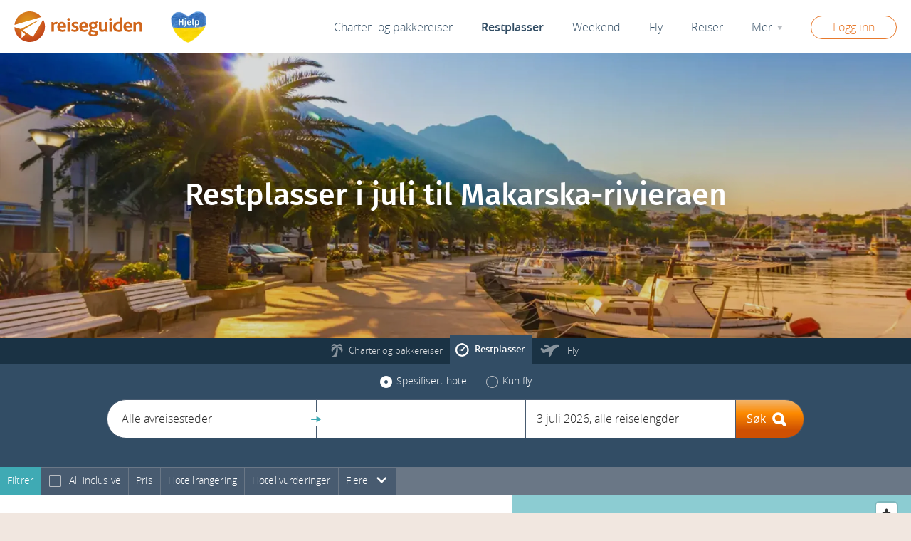

--- FILE ---
content_type: text/html; charset=utf-8
request_url: https://www.reiseguiden.no/restplasser/makarska-rivieraen/juli
body_size: 73038
content:



<!DOCTYPE html>
<html lang="no">
    <head><script>(function(w,i,g){w[g]=w[g]||[];if(typeof w[g].push=='function')w[g].push(i)})
(window,'GTM-MBQ8LJ','google_tags_first_party');</script><script>(function(w,d,s,l){w[l]=w[l]||[];(function(){w[l].push(arguments);})('set', 'developer_id.dY2E1Nz', true);
		var f=d.getElementsByTagName(s)[0],
		j=d.createElement(s);j.async=true;j.src='/bq07/';
		f.parentNode.insertBefore(j,f);
		})(window,document,'script','dataLayer');</script>
            <meta charset="utf-8">
            <meta http-equiv="X-UA-Compatible" content="IE=edge">
            <meta name="viewport" content="width=device-width, initial-scale=1, maximum-scale=1">

            <meta name="rg-market-code" content="no" id="rg-market-code">
            <meta name="rg-desktop-host" content="www.reiseguiden.no" id="rg-desktop-host">
            <meta name="rg-locale-code" content="nb-NO" id="rg-locale-code">
            <meta name="rg-babel-locale-code" content="nb_NO" id="rg-babel-locale-code">
            <meta name="rg-site" content="orbville_no" id="rg-site">
            <meta name="rg-own-site" content="True" id="rg-own-site">
            <meta name="rg-own-site-url" content="https://www.reiseguiden.no" id="rg-own-site-url">
            <meta name="fb-app-id" content="149194198449042" id="fb-app-id">
                <link href="/static/css/vendor/qc-cmp.css" rel='stylesheet' />
                <script src="/static/js/qc_cmp.js?v2" async></script>
                <script src="/static/js/vendor/maplibre-gl-1.14.0.js"></script>
                <link href='/static/css/vendor/maplibre-gl-1.14.0.css' rel='stylesheet' />
                <meta name="rg-mapbox-key" content='Pu9YdKBzAOhqMCuq3TLt' id="rg-mapbox-key">
                <meta name="rg-mapbox-style" content='https://api.maptiler.com/maps/5f86ff15-61be-4946-b7d3-b6d820908191/style.json?key=Pu9YdKBzAOhqMCuq3TLt' id="rg-mapbox-style">
                <meta name="rg-google-maps-colors" content='{"land": "#f1e7e0", "road": "#e7792c", "stroke": "#292929", "water": "#8cccd2"}' id="rg-google-maps-colors">
                <meta name="rg-google-maps-key" content="AIzaSyBMPYgx7Es89FuGGTXSx8uBKXct8iUZuWk" id="rg-google-maps-key">
            <script src="/static/js/intersectionobserver.js"></script>
            <meta name="robots" content="index, follow, noodp">
                <link rel="canonical" href="https://www.reiseguiden.no/restplasser/makarska-rivieraen/juli">
            <title>Restplasser i juli til Makarska-rivieraen, Split-område - Reiseguiden</title>
 
                <meta property="og:type" content="website">
                <meta property="og:locale" content="nb_NO">
                <meta property="og:title" content="Restplasser i juli til Makarska-rivieraen, Split-område - Reiseguiden" />
                <meta property="og:description" content="Sammenlign og bestill restplasser i juli till Makarska-rivieraen, Split-område. Fr 9471. Makarskas Riveria er en samling feriebyer sør for storbyen Split. Strendene består i hovedsak av rullestein, og vannet er krystallklart. Makarska er den største byen, og har en fin havnepromenade. Et reisemål som passer for hele familien." />
                <meta property="og:image" content="https://files.reiseguiden.no/files/19/rg_13648619_c1200,800.jpg" />
                <meta property="og:image:type" content="image/jpeg" />
                <meta property="og:image:width" content="1200" >
                <meta property="og:image:height" content="800" >
            <link rel="preconnect" href="//www.google-analytics.com" crossorigin>
            <link rel="preconnect" href="//cdn.treasuredata.com" crossorigin>
            <link rel="preconnect" href="//connect.facebook.net" crossorigin>
    	<meta name="description" content="Sammenlign og bestill restplasser i juli till Makarska-rivieraen, Split-område. Fr 9471. Makarskas Riveria er en samling feriebyer sør for storbyen Split. Strendene består i hovedsak av rullestein, og vannet er krystallklart. Makarska er den største byen, og har en fin havnepromenade. Et reisemål som passer for hele familien.">
	<meta name="rg-url-prefix" content="" id="rg-url-prefix">

    <meta name="rg-search-parameters" content='{"date_from": "2026-07-01", "destination_id": 2337, "last_minute": 1, "month": 7, "product_type": "package_spec"}' id="rg-search-parameters" />
    <link rel="stylesheet" type="text/css" href="/static/bundles/css/alexandra-base.css?h=1750769504">
    <!--[if gt IE 9]><!-->
        <link rel="stylesheet" type="text/css" href="/static/bundles/css/alexandra-input.css?h=1737712630">
    <!--<![endif]-->
        <link rel="stylesheet" type="text/css" href="/static/bundles/css/alexandra-product.css?h=1756894040">

	                <script>
                /* Application globals */
                if (!window.rg) { window.rg = {}; }

                window.rg.marketCode = 'no';
                window.rg.marketId = '2';
                window.rg.apiPath = '/api/main';
                window.rg.desktop_host = 'www.reiseguiden.no';
                window.rg.filesHost = 'https://files.reiseguiden.no';
                window.rg.layout = 'alexandra';
                window.rg.apiBaseUrl = 'http://www.reiseguiden.no/api/main';
                window.rg.ferengiEndpointBaseTripx = '/ferengi';
                window.rg.site = 'orbville_no';
                window.rg.directSale = 'True';
            </script>

            <script type="text/javascript" src="/static/bundles/js/alexandra.head-common.nb_NO.js?h=1760365166"></script>
            <script src="/static/js/google-tag-manager-datalayer.js?h=1737712630" type="text/javascript"></script>

        <script type="application/javascript" src="https://ced.sascdn.com/tag/2302/smart.js" async></script>
        <script>
            try {
                window.sas = window.sas || {};
                window.sas.cmd = window.sas.cmd || [];
                window.sas.cmd.push(function() {
                    sas.setup({ networkid: 2302, domain: "https://www8.smartadserver.com", async: true, renderMode: 0 });
                });
            } catch (error) {
                setTimeout(function () { throw error; }, 0);
            }
        </script>
<script type="text/template" id="ads-box-template">
    <section>
        <div class="adsbox-wrapper__title text-center"><%= title %></div>
        <div class="container js-adbox-container">
            <div class="nav-left-wrapper js-nav-gradient">
                <div class="icon-left-open nav-left"></div>
            </div>
            <div class="nav-right-wrapper js-nav-gradient">
                <div class="icon-right-open nav-right"></div>
            </div>
            <div class="adbox flex-container">
            <%  _.each(ads, function (ad, i) { %>
                    <div class="adbox__wrapper" data-id="<%= ad.orbville_ad_id %>">
                        <a href="<%= ad.redirect_url %>" target="_blank" rel="nofollow" class="adbox__url" attr-index="<%= i %>">
                            <div
                                class="adbox__image lazyload"
                                data-bg="<%= rg.utils.essFileUrl(ad.ess_file.ess_file_id, 'c570,350') %>"
                            >
                            </div>

                            <div class="adbox__info">
                                <div class="adbox__caption text-center">
                                    <div class="adbox__title"><%= ad.headline %></div>
                                </div>
                                <div class="adbox__info-text">
                                    <%= ad.body %>
                                </div>
                                <div class="text-center">
                                    <div class="adbox__info-button">
                                        <%= __('Läs mer') %><i class="icon-right-open"></i>
                                    </div>
                                </div>
                            </div>
                            <div class="adbox__company"><%= ad.company.name %></div>
                        </a>
                    </div>
            <% }) %>
            </div>
        </div>
        <div class="container text-center adbox__more-link-wrapper">
            <a href="/tilbud" class="adbox__more-link"><%= __('Fler erbjudanden') %></a>
        </div>
    </section>
</script>
    </head>
    <body class="market-no product search  last-minute alexandra  rg-wrapper">


        <div id="sas_95105"></div>
        <div id="sas_95106"></div>
        <meta id="rg-banner-params" content='{"filterParams": "{\"cat2\": \"hr\"}", "section": "last_minute"}'>

    <div>
        <div class="page">
                <div class="topnav">
    <a href="/" class="site-logo"></a>
        <a href="https://newhope.se/projekt/novy-dome-reni-ukraina/?utm_source=Reseguiden&utm_medium=Click&utm_campaign=New+Hope&utm_id=NewHope" target="_blank" class="newhope-promo" rel="nofollow">
            <picture>
                <source srcset="/static/images/rg/newhope-ukraine-no-2.webp"im type="image/webp">
                <img alt="Støtt Ukraina" width="50" height="44" fetchpriority="low"  src="/static/images/rg/newhope-ukraine-no-2.png" />
        </picture>
        </a>

    <nav>
        <div class="hamburger-menu-select">
            <div class="hamburger-icon"></div>
        </div>
        <div class="hamburger-menu">
            <div class="icon-cancel"></div>
            <div class="header"></div>
        </div>

        <div class="member-part">
        <div class="sign-in">
            <span class="btn btn-default btn-small" data-action="login">Logg inn</span>
        </div>
</div>

        <div class="sections">
            <div class="search-header">Søk etter reise</div>

            <div class="dropdown">
                <a href="/charter" data-section="charter" class="dropdown-toggle " data-toggle="dropdown" role="button" aria-haspopup="true" aria-expanded="false">Charter- og pakkereiser </a>
                <ul class="dropdown-menu wider">
                    <li><a href="/charter">Alle charter- og pakkereiser</a></li>
                    <li><a href="/all-inclusive">All inclusive</a></li>
                </ul>
            </div>

            <div class="dropdown">
                <a href="/restplasser" data-section="last_minute" class="dropdown-toggle active" data-toggle="dropdown" role="button" aria-haspopup="true" aria-expanded="false">Restplasser</a>
                <ul class="dropdown-menu wider">
                    <li><a href="/restplasser">Alle restplasser</a></li>
                    <li><a href="/restplasser/fly">Restplasser fly</a></li>
                    <li><a href="/restplasser/weekend">Restplasser weekend</a></li>
                    <li><a href="/restplasser/all-inclusive">Restplasser all-inclusive</a></li>
                </ul>
            </div>

            <a data-section="weekend" href="/weekend" class="">Weekend</a>

            <div class="dropdown">
                <a href="/fly" data-section="air" class="dropdown-toggle " data-toggle="dropdown" role="button" aria-haspopup="true" aria-expanded="false">Fly</a>
                <ul class="dropdown-menu">
                    <li><a href="/fly">Alle flyreiser</a></li>
                    <li><a href="/restplasser/fly">Restplasser fly</a></li>
                    <li><a href="/charter">Fly + Hotell</a></li>
                </ul>
            </div>
                <a data-section="destination" href="/reiser" class="">Reiser</a>

            <span class="more-link">Mer<span class="icon-down-dir"></span></span>

            <div class="more-menu">
                <a data-section="article" href="/reiseguider">Reiseguider</a>
                    <a data-section="orbville_ad" href="/tilbud">Tilbud</a>
                <a data-section="tips" href="/tips">Tips &amp; inspirasjon</a>

                    <div class="forum-header">Forum</div>
                    <a data-section="forum_thread" href="/diskusjoner">Diskusjoner</a>
                    <a data-section="forum_photo" href="/bilder">Bilder</a>
                    <a data-section="forum_blog" href="/forum/blogger">Blogger</a>
                    <a data-section="forum_member" href="/forum/medlemmer">Medlemmer</a>
            </div>

        </div>

    </nav>
</div>


<script type="text/template" id="travel-group-template">
<div class="travel-groups-wrapper">
<% var travelGroups =  getTravelGroups(); %>
<% if (!travelGroups || Object.getOwnPropertyNames(travelGroups).length === 0) { %>
    <div class="group-title">
        <%= getTravelGroupTitle() %>
        <div class="close-button icon-cancel"></div>
    </div>
    <div class="empty"><p><%= __('Din favoritlista är för närvarande tom') %></p></div>
<% } %>
<% _.each(getTravelGroups(), function (travelGroup, travelGroupId) { %>
	<% var travelGroupTitle = getTravelGroupTitle(travelGroup); %>
    <div class="group-title">
        <%= travelGroupTitle %>
        <div class="close-button icon-cancel"></div>
    </div>
    <% if (isEmptyGroupScenario()) { %>
        <div class="empty"><p><%= __('Din favoritlista är för närvarande tom') %></p></div>
    <% } else { %>
        <% _.each(travelGroup, function (favorite) { %>
            <% var destinationId = (favorite.search_params.destination_id && favorite.search_params.destination_id.length > 0) ? favorite.search_params.destination_id[0] : '' %>
            <div class="favorite-item" data-product-travelgroup-id="<%= travelGroupId %>" data-product-type="<%= favorite.search_params.product_type[0] %>" data-destination-name="<%= favorite.title %>" data-product-search-context-id=<%= favorite.product_search_context_id %> data-building-id=<%= favorite.search_params.building_id[0] %>  data-destination-id="<%= destinationId %>" data-last-minute="<%= favorite.search_params.last_minute %>">
            	<div class="image" style="background-image: url('<%= window.rg.utils.imageURI(favorite.meta.image_path, '70', '50') %>');"></div>
            	<div class="title">
            		<% if (favorite.title) { %>
            			<%= favorite.title %>
            		<% } else { print(__('Titel saknas')); } %>
            	</div>
                <div class="delete icon-cancel"></div>
            </div>
        <% }); %>
    <% } %>

<% }); %>

</div>
</script>

    <main>
        <!-- /component/search_form?last_minute=1&date_from=2026-07-01%3A2026-07-31&light_form=0&product_type=package_spec&destination_id=2337 -->
        <div
    class="js-search-form-container search-form-container
 large         search-form-type-last_minute">
    <picture class="background-img-picture">
        <source type="image/webp" media="(min-width: 768px)" srcset="https://files.reiseguiden.no/files/19/rg_13648619_c2400,1240.webp" />
        <source type="image/webp" srcset="https://files.reiseguiden.no/files/19/rg_13648619_c800,400.webp" />
        <img fetchpriority="high" class="background-img" src="https://files.reiseguiden.no/files/19/rg_13648619_c2400,1240.jpg" alt="Restplasser i juli til Makarska-rivieraen" />
    </picture>

    <div class="background-viewport">
        <header class="background-text">
            <h1 class="header">Restplasser i juli til Makarska-rivieraen</h1>
        </header>
    </div>
</div>
<div>
    <div
        id="js-react-form"
        class="form-wrapper search-form-type-last_minute
 large "
        data-form-settings='{"alwaysShowFormTabs": false, "compact": false, "disabledProducts": ["staycation", "car", "hotel"], "hideFormTabs": false}'
    >
        <div class="search-form-placeholder">
            <div class="search-form-placeholder__bar"></div>
            <div class="search-form-placeholder__block">
                <div class="search-form-placeholder__form"></div>
            </div>
        </div>
    </div>
</div>
        <div id="js-react-entrypoint" data-search-parameters='{"date_from": "2026-07-01", "destination_id": 2337, "last_minute": 1, "month": 7, "product_type": "package_spec"}'>
<div class="packages-search-desktop-template hidden-xs">
    <div class="packages-search-desktop-template__filter">
        <div class="packages-search-desktop-template__row-filter hidden-sm">
            <div class="row-filter">
                <div class="packages-filter-header">
                    <div>Filtrer</div>
                </div>
                <div class="packages-filter-top-options">
                </div>
            </div>
        </div>
    </div>
    <div class="packages-search-desktop-template__wrapper">
        <div class="packages-search-desktop-template__left">
            <div class="packages-search-desktop-template__left-top">
                <div class="departure-picker-panel">
                    <div class="departure-picker-options">
                        <div class="departure-picker-options__list__title departure-picker-options__list__title--has-themes departure-picker-options__list__title--placeholder">
                            &nbsp; 
                        </div>
                        <div class="departure-picker-options__destination_themes">&nbsp;</div>
                        <div class="departure-picker-option-row-cached departure-picker-option-row-cached--placeholder">
                            <div class="departure-picker-option-row-cached__info-wrapper">
                                <div class="departure-picker-option-row-cached__destination">
                                    <div class="placeholder-text placeholder-text--label"></div>
                                    <div class="placeholder-text placeholder-text--short"></div>
                                </div>
                                <div class="departure-picker-option-row-cached__price departure-picker-option-row-cached__price--placeholder">
                                    <div class="placeholder-text placeholder-text--label"></div>
                                    <div class="placeholder-text placeholder-text--short"></div>
                                </div>
                            </div>
                            <div class="departure-picker-option-row-cached__select">
                                <div class="placeholder-text placeholder-text--label"></div>
                            </div>
                        </div>
                        <div class="departure-picker-option-row-cached departure-picker-option-row-cached--placeholder">
                            <div class="departure-picker-option-row-cached__info-wrapper">
                                <div class="departure-picker-option-row-cached__destination">
                                    <div class="placeholder-text placeholder-text--label"></div>
                                    <div class="placeholder-text placeholder-text--short"></div>
                                </div>
                                <div class="departure-picker-option-row-cached__price departure-picker-option-row-cached__price--placeholder">
                                    <div class="placeholder-text placeholder-text--label"></div>
                                    <div class="placeholder-text placeholder-text--short"></div>
                                </div>
                            </div>
                            <div class="departure-picker-option-row-cached__select">
                                <div class="placeholder-text placeholder-text--label"></div>
                            </div>
                        </div>
                        <div class="departure-picker-option-row-cached departure-picker-option-row-cached--placeholder">
                            <div class="departure-picker-option-row-cached__info-wrapper">
                                <div class="departure-picker-option-row-cached__destination">
                                    <div class="placeholder-text placeholder-text--label"></div>
                                    <div class="placeholder-text placeholder-text--short"></div>
                                </div>
                                <div class="departure-picker-option-row-cached__price departure-picker-option-row-cached__price--placeholder">
                                    <div class="placeholder-text placeholder-text--label"></div>
                                    <div class="placeholder-text placeholder-text--short"></div>
                                </div>
                            </div>
                            <div class="departure-picker-option-row-cached__select">
                                <div class="placeholder-text placeholder-text--label"></div>
                            </div>
                        </div>
                        <div class="departure-picker-option-row-cached departure-picker-option-row-cached--placeholder">
                            <div class="departure-picker-option-row-cached__info-wrapper">
                                <div class="departure-picker-option-row-cached__destination">
                                    <div class="placeholder-text placeholder-text--label"></div>
                                    <div class="placeholder-text placeholder-text--short"></div>
                                </div>
                                <div class="departure-picker-option-row-cached__price departure-picker-option-row-cached__price--placeholder">
                                    <div class="placeholder-text placeholder-text--label"></div>
                                    <div class="placeholder-text placeholder-text--short"></div>
                                </div>
                            </div>
                            <div class="departure-picker-option-row-cached__select">
                                <div class="placeholder-text placeholder-text--label"></div>
                            </div>
                        </div>
                        <div class="departure-picker-options__expand-wrapper departure-picker-options__expand-wrapper--placeholder"></div>
                    </div>
                </div>
            </div>
            <div class="packages-search-desktop-template__left-bottom">
                <div class="packages-result-list">
                    <div class="packages-result-list__header">
                        <div class="packages-result-header">
                            <div class="packages-result-header__title packages-result-header__title--placeholder">&nbsp;</div>
                        </div>
                    </div>
                    <div class="packages-result-list__list-wrapper">
                        <div class="react-package-tile react-package-tile--placeholder">
                            <div class="react-package-tile__image-wrapper"></div>
                            <div class="react-package-tile__info"></div>
                        </div>
                        <div class="react-package-tile react-package-tile--placeholder">
                            <div class="react-package-tile__image-wrapper"></div>
                            <div class="react-package-tile__info"></div>
                        </div>
                        <div class="react-package-tile react-package-tile--placeholder">
                            <div class="react-package-tile__image-wrapper"></div>
                            <div class="react-package-tile__info"></div>
                        </div>
                        <div class="react-package-tile react-package-tile--placeholder">
                            <div class="react-package-tile__image-wrapper"></div>
                            <div class="react-package-tile__info"></div>
                        </div>
                        <div class="react-package-tile react-package-tile--placeholder">
                            <div class="react-package-tile__image-wrapper"></div>
                            <div class="react-package-tile__info"></div>
                        </div>
                    </div>
                    <div class="packages-result-list__show-more">
                        <div class="packages-result-list__show-more-spacer"></div>
                        <button class="packages-result-list__to-top" type="button"><i class="packages-result-list__to-top-icon icon-angle-up"></i><span class="packages-result-list__to-top-text">
                                Til toppen</span></button>
                    </div>
                </div>
            </div>
        </div>
        <div class="packages-search-desktop-template__right-column">
            <div class="packages-result-map"></div>
        </div>
    </div>
</div>
<div class="packages-search-mobile-template visible-xs">
    <div class=" packages-search-mobile-template__content">
        <div class="packages-search-mobile-template__content-top">
            <div class="departure-picker-panel">
                <div class="departure-picker-options">
                    <div class="departure-picker-options__list__title departure-picker-options__list__title--has-themes departure-picker-options__list__title--placeholder">
                        &nbsp; 
                    </div>
                    <div class="departure-picker-options__destination_themes">&nbsp; </div>
                    <div class="departure-picker-option-row-cached departure-picker-option-row-cached--placeholder">
                        <div class="departure-picker-option-row-cached__info-wrapper">
                            <div class="departure-picker-option-row-cached__destination">
                                <div class="placeholder-text placeholder-text--label"></div>
                                <div class="placeholder-text placeholder-text--short"></div>
                            </div>
                            <div class="departure-picker-option-row-cached__price departure-picker-option-row-cached__price--placeholder">
                                <div class="placeholder-text placeholder-text--label"></div>
                                <div class="placeholder-text placeholder-text--short"></div>
                            </div>
                        </div>
                        <div class="departure-picker-option-row-cached__select">
                            <div class="placeholder-text placeholder-text--label"></div>
                        </div>
                    </div>
                    <div class="departure-picker-option-row-cached departure-picker-option-row-cached--placeholder">
                        <div class="departure-picker-option-row-cached__info-wrapper">
                            <div class="departure-picker-option-row-cached__destination">
                                <div class="placeholder-text placeholder-text--label"></div>
                                <div class="placeholder-text placeholder-text--short"></div>
                            </div>
                            <div class="departure-picker-option-row-cached__price departure-picker-option-row-cached__price--placeholder">
                                <div class="placeholder-text placeholder-text--label"></div>
                                <div class="placeholder-text placeholder-text--short"></div>
                            </div>
                        </div>
                        <div class="departure-picker-option-row-cached__select">
                            <div class="placeholder-text placeholder-text--label"></div>
                        </div>
                    </div>
                    <div class="departure-picker-option-row-cached departure-picker-option-row-cached--placeholder">
                        <div class="departure-picker-option-row-cached__info-wrapper">
                            <div class="departure-picker-option-row-cached__destination">
                                <div class="placeholder-text placeholder-text--label"></div>
                                <div class="placeholder-text placeholder-text--short"></div>
                            </div>
                            <div class="departure-picker-option-row-cached__price departure-picker-option-row-cached__price--placeholder">
                                <div class="placeholder-text placeholder-text--label"></div>
                                <div class="placeholder-text placeholder-text--short"></div>
                            </div>
                        </div>
                        <div class="departure-picker-option-row-cached__select">
                            <div class="placeholder-text placeholder-text--label"></div>
                        </div>
                    </div>
                    <div class="departure-picker-option-row-cached departure-picker-option-row-cached--placeholder">
                        <div class="departure-picker-option-row-cached__info-wrapper">
                            <div class="departure-picker-option-row-cached__destination">
                                <div class="placeholder-text placeholder-text--label"></div>
                                <div class="placeholder-text placeholder-text--short"></div>
                            </div>
                            <div class="departure-picker-option-row-cached__price departure-picker-option-row-cached__price--placeholder">
                                <div class="placeholder-text placeholder-text--label"></div>
                                <div class="placeholder-text placeholder-text--short"></div>
                            </div>
                        </div>
                        <div class="departure-picker-option-row-cached__select">
                            <div class="placeholder-text placeholder-text--label"></div>
                        </div>
                    </div>
                    <div class="departure-picker-options__expand-wrapper departure-picker-options__expand-wrapper--placeholder"></div>
                </div>
            </div>
        </div>
        <div class="packages-search-mobile-template__left-bottom">
            <div class="packages-result-list">
                <div class="packages-result-list__header">
                    <div class="packages-result-header">
                        <div class="packages-result-header__title packages-result-header__title--placeholder">&nbsp;</div>
                    </div>
                </div>
                <div class="packages-search-mobile-template__content-bottom">
                    <div class="packages-result-list__list-wrapper">
                        <div class="react-package-tile react-package-tile--placeholder">
                            <div class="react-package-tile__image-wrapper"></div>
                            <div class="react-package-tile__info"></div>
                        </div>
                        <div class="react-package-tile react-package-tile--placeholder">
                            <div class="react-package-tile__image-wrapper"></div>
                            <div class="react-package-tile__info"></div>
                        </div>
                        <div class="react-package-tile react-package-tile--placeholder">
                            <div class="react-package-tile__image-wrapper"></div>
                            <div class="react-package-tile__info"></div>
                        </div>
                        <div class="react-package-tile react-package-tile--placeholder">
                            <div class="react-package-tile__image-wrapper"></div>
                            <div class="react-package-tile__info"></div>
                        </div>
                        <div class="react-package-tile react-package-tile--placeholder">
                            <div class="react-package-tile__image-wrapper"></div>
                            <div class="react-package-tile__info"></div>
                        </div>
                    </div>
                    <div class="packages-result-list__show-more">
                        <div class="packages-result-list__show-more-spacer"></div>
                        <button class="packages-result-list__to-top" type="button"><i class="packages-result-list__to-top-icon icon-angle-up"></i><span class="packages-result-list__to-top-text">
                                    Til toppen</span></button>
                    </div>
                </div>
            </div>
        </div>
    </div>
</div>        </div>
        <!-- React scripts -->
        <script src="/static/bundles/js-react/common-react.js?h=1760365166"></script>
        <script src="/static/bundles/js-react/packages.js?h=1760365166"></script>

        <div class="js-landing-page-only">
                <div class="container">
                    <!-- /component/destination_description?section=last_minute&destination_id=2337 -->
                    <article class="destination-description">
    <div>

            <h2 class="header" style="text-align: center;">
                <span class="icon-map-marker"></span>
                    Om

                <span>Makarska-rivieraen</span>

                <span class="secondary-geo">
Split-område, Europa                </span>
            </h2>

            <div class="tags">
                    <div class="tag">Barnevennlig</div>
                    <div class="tag">Uteliv</div>
                    <div class="tag">Sandstrand</div>
                    <div class="tag">Sol &amp; bad</div>
                    <div class="tag">Steinstrand</div>
            </div>

        <div class="js-destination-desc-intersection-observer-element" style="height: 1px;">
            <!-- Used for lazy loading map & measure page views. See js for "in viewport" measure. -->
            <script>
                window.dataLayer = window.dataLayer || [];
                window.dataLayer.push({ event: 'destdesc_pageviews', });
            </script>
        </div>

            <div class="map" data-bounding-box='{"lower_left": {"lat": 43.08631649797, "long": 16.9067573547363}, "upper_right": {"lat": 43.387085949748, "long": 17.3673248291016}}'
            >
            </div>
        
            <div class="header-description header-description--intro"><p>Makarskas Riveria er en samling feriebyer sør for storbyen Split. Strendene består i hovedsak av rullestein, og vannet er krystallklart. Makarska er den største byen, og har en fin havnepromenade. Et reisemål som passer for hele familien.</p></div>




        <div id="curve_chart" class="js-temp-chart destination-description__temp_chart" data-temp='{"1": {"daily_sun_hours": 4, "temperature_day": 12, "temperature_night": 3, "temperature_water": 14}, "10": {"daily_sun_hours": 6, "temperature_day": 22, "temperature_night": 12, "temperature_water": 20}, "11": {"daily_sun_hours": 4, "temperature_day": 16, "temperature_night": 7, "temperature_water": 18}, "12": {"daily_sun_hours": 4, "temperature_day": 12, "temperature_night": 5, "temperature_water": 15}, "2": {"daily_sun_hours": 6, "temperature_day": 13, "temperature_night": 3, "temperature_water": 14}, "3": {"daily_sun_hours": 7, "temperature_day": 16, "temperature_night": 5, "temperature_water": 15}, "4": {"daily_sun_hours": 7, "temperature_day": 19, "temperature_night": 7, "temperature_water": 15}, "5": {"daily_sun_hours": 9, "temperature_day": 26, "temperature_night": 12, "temperature_water": 18}, "6": {"daily_sun_hours": 10, "temperature_day": 30, "temperature_night": 16, "temperature_water": 20}, "7": {"daily_sun_hours": 11, "temperature_day": 32, "temperature_night": 18, "temperature_water": 23}, "8": {"daily_sun_hours": 10, "temperature_day": 33, "temperature_night": 19, "temperature_water": 25}, "9": {"daily_sun_hours": 8, "temperature_day": 28, "temperature_night": 16, "temperature_water": 22}}' style="width: 100%; height: 200px"></div>

            <div class="slideshow">
                <div class="swipe">
                    <div class="swipe-wrap">
                            <div>
                                <div class="image" data-url="https://files.reiseguiden.no/files/64/rg_1104764.jpg"
                                    data-widths="320,750,980,1200">
                                    <div class="image-bar">
                                        <div class="image-bar-title">
                                            Makarska
                                        </div>
                                        <div class="image-bar-counter">
                                            1 / 6
                                        </div>
                                        <div class="image-bar-author">
                                                <a href="https://www.reiseguiden.no/bilder/makarska-rivieraen/makarska/makarska-236184" target="_blank">
                                                    Foto: juny, medlem siden 2006
                                                </a>
                                        </div>
                                    </div>
                                </div>
                            </div>
                            <div>
                                <div class="image" data-url="https://files.reiseguiden.no/files/54/rg_707054.jpg"
                                    data-widths="320,750,980,1200">
                                    <div class="image-bar">
                                        <div class="image-bar-title">
                                            En dag på stranden
                                        </div>
                                        <div class="image-bar-counter">
                                            2 / 6
                                        </div>
                                        <div class="image-bar-author">
                                                <a href="https://www.reiseguiden.no/bilder/makarska-rivieraen/makarska/en-dag-pa-stranden-6019" target="_blank">
                                                    Foto: chris, medlem siden 2006
                                                </a>
                                        </div>
                                    </div>
                                </div>
                            </div>
                            <div>
                                <div class="image" data-url="https://files.reiseguiden.no/files/54/rg_1104754.jpg"
                                    data-widths="320,750,980,1200">
                                    <div class="image-bar">
                                        <div class="image-bar-title">
                                            Strandpromenaden i Baška Voda
                                        </div>
                                        <div class="image-bar-counter">
                                            3 / 6
                                        </div>
                                        <div class="image-bar-author">
                                                <a href="https://www.reiseguiden.no/bilder/strandpromenaden-i-baska-voda-236174" target="_blank">
                                                    Foto: juny, medlem siden 2006
                                                </a>
                                        </div>
                                    </div>
                                </div>
                            </div>
                            <div>
                                <div class="image" data-url="https://files.reiseguiden.no/files/63/rg_1104763.jpg"
                                    data-widths="320,750,980,1200">
                                    <div class="image-bar">
                                        <div class="image-bar-title">
                                            Makarska
                                        </div>
                                        <div class="image-bar-counter">
                                            4 / 6
                                        </div>
                                        <div class="image-bar-author">
                                                <a href="https://www.reiseguiden.no/bilder/makarska-rivieraen/makarska/makarska-236183" target="_blank">
                                                    Foto: juny, medlem siden 2006
                                                </a>
                                        </div>
                                    </div>
                                </div>
                            </div>
                            <div>
                                <div class="image" data-url="https://files.reiseguiden.no/files/2/rg_1104802.jpg"
                                    data-widths="320,750,980,1200">
                                    <div class="image-bar">
                                        <div class="image-bar-title">
                                            Promenad längs stranden
                                        </div>
                                        <div class="image-bar-counter">
                                            5 / 6
                                        </div>
                                        <div class="image-bar-author">
                                                <a href="https://www.reiseguiden.no/bilder/promenad-langs-stranden-236217" target="_blank">
                                                    Foto: juny, medlem siden 2006
                                                </a>
                                        </div>
                                    </div>
                                </div>
                            </div>
                            <div>
                                <div class="image" data-url="https://files.reiseguiden.no/files/48/rg_1106448.jpg"
                                    data-widths="320,750,980,1200">
                                    <div class="image-bar">
                                        <div class="image-bar-title">
                                            Makarska
                                        </div>
                                        <div class="image-bar-counter">
                                            6 / 6
                                        </div>
                                        <div class="image-bar-author">
                                                <a href="https://www.reiseguiden.no/bilder/makarska-rivieraen/makarska/makarska-237599" target="_blank">
                                                    Foto: juny, medlem siden 2006
                                                </a>
                                        </div>
                                    </div>
                                </div>
                            </div>
                    </div>
                </div>
                <div class="nav-left icon-left-open"></div>
                <div class="nav-right icon-right-open"></div>
            </div>

        <div style="clear:both;"></div>

    </div>
</article>
                </div>

                <!-- /component/destination-tiles/sub?last_minute=1&product_type=package_spec&destination_id=2337 -->
                <section>
    <div class="destination-tile-elastic__container">
        <div class="container">
            <h2 class="destination-tile-elastic__box-title text-center">De mest populære reisemålen på Makarska-rivieraen</h2>
            <nav class="row destination-tile-elastic__wrapper">
                <div class="col-xs-12 col-sm-3 col-md-3">
                    <a
                        href="/restplasser/makarska-rivieraen/makarska"
                        alt="Makarska"
                        title="Makarska">
                    <div class="destination-tile-elastic">
                        <div class="destination-tile-elastic__image-wrapper">
                            <div
                                class="destination-tile-elastic__image lazyload"
                                data-bg="https://files.reiseguiden.no/files/1/rg_31610301_c612,612.jpg"
                            >
                            </div>
                            <div class="destination-tile-elastic__header text-center">
                                <h3 class="destination-tile-elastic__title">Makarska</h3>
                                <span class="destination-tile-elastic__country">Makarska-rivieraen</span>
                            </div>
                        </div>
                    </div>
                    </a>
                </div>
                <div class="col-xs-12 col-sm-3 col-md-3">
                    <a
                        href="/restplasser/makarska-rivieraen/tucepi"
                        alt="Tučepi"
                        title="Tučepi">
                    <div class="destination-tile-elastic">
                        <div class="destination-tile-elastic__image-wrapper">
                            <div
                                class="destination-tile-elastic__image lazyload"
                                data-bg="https://files.reiseguiden.no/files/89/rg_27772889_c612,612.jpg"
                            >
                            </div>
                            <div class="destination-tile-elastic__header text-center">
                                <h3 class="destination-tile-elastic__title">Tučepi</h3>
                                <span class="destination-tile-elastic__country">Makarska-rivieraen</span>
                            </div>
                        </div>
                    </div>
                    </a>
                </div>
                <div class="col-xs-12 col-sm-3 col-md-3">
                    <a
                        href="/restplasser/makarska-rivieraen/baska-voda"
                        alt="Baška Voda"
                        title="Baška Voda">
                    <div class="destination-tile-elastic">
                        <div class="destination-tile-elastic__image-wrapper">
                            <div
                                class="destination-tile-elastic__image lazyload"
                                data-bg="https://files.reiseguiden.no/files/25/rg_51393125_c612,612.jpg"
                            >
                            </div>
                            <div class="destination-tile-elastic__header text-center">
                                <h3 class="destination-tile-elastic__title">Baška Voda</h3>
                                <span class="destination-tile-elastic__country">Makarska-rivieraen</span>
                            </div>
                        </div>
                    </div>
                    </a>
                </div>
                <div class="col-xs-12 col-sm-3 col-md-3">
                    <a
                        href="/restplasser/makarska-rivieraen/podgora"
                        alt="Podgora"
                        title="Podgora">
                    <div class="destination-tile-elastic">
                        <div class="destination-tile-elastic__image-wrapper">
                            <div
                                class="destination-tile-elastic__image lazyload"
                                data-bg="https://files.reiseguiden.no/files/0/rg_24867000_c612,612.jpg"
                            >
                            </div>
                            <div class="destination-tile-elastic__header text-center">
                                <h3 class="destination-tile-elastic__title">Podgora</h3>
                                <span class="destination-tile-elastic__country">Makarska-rivieraen</span>
                            </div>
                        </div>
                    </div>
                    </a>
                </div>
                <div class="col-xs-12 col-sm-3 col-md-3">
                    <a
                        href="/restplasser/makarska-rivieraen/donja-brela"
                        alt="Donja Brela"
                        title="Donja Brela">
                    <div class="destination-tile-elastic">
                        <div class="destination-tile-elastic__image-wrapper">
                            <div
                                class="destination-tile-elastic__image lazyload"
                                data-bg="https://files.reiseguiden.no/files/93/rg_57180093_c612,612.jpg"
                            >
                            </div>
                            <div class="destination-tile-elastic__header text-center">
                                <h3 class="destination-tile-elastic__title">Donja Brela</h3>
                                <span class="destination-tile-elastic__country">Makarska-rivieraen</span>
                            </div>
                        </div>
                    </div>
                    </a>
                </div>
                <div class="col-xs-12 col-sm-3 col-md-3">
                    <a
                        href="/restplasser/makarska-rivieraen"
                        alt="Makarska-rivieraen"
                        title="Makarska-rivieraen">
                    <div class="destination-tile-elastic">
                        <div class="destination-tile-elastic__image-wrapper">
                            <div
                                class="destination-tile-elastic__image lazyload"
                                data-bg="https://files.reiseguiden.no/files/19/rg_13648619_c612,612.jpg"
                            >
                            </div>
                            <div class="destination-tile-elastic__header text-center">
                                <h3 class="destination-tile-elastic__title">Makarska-rivieraen</h3>
                                <span class="destination-tile-elastic__country">Split-område</span>
                            </div>
                        </div>
                    </div>
                    </a>
                </div>
            </nav>
        </div>
    </div>
</section>

        </div>


        <section class="js-breadcrumbs">
            <script type="application/ld+json">
{
    "@context": "http://schema.org",
    "@type": "BreadcrumbList",
    "itemListElement": [
    {
    "@type": "ListItem",
    "position": 1,
    "item": {
        "@id": "/",
        "name": "Reiseguiden"
        }
    },    {
    "@type": "ListItem",
    "position": 2,
    "item": {
        "@id": "https://www.reiseguiden.no/restplasser",
        "name": "Restplass"
        }
    },    {
    "@type": "ListItem",
    "position": 3,
    "item": {
        "@id": "https://www.reiseguiden.no/restplasser/europa",
        "name": "Europa"
        }
    },    {
    "@type": "ListItem",
    "position": 4,
    "item": {
        "@id": "https://www.reiseguiden.no/restplasser/kroatia",
        "name": "Kroatia"
        }
    },    {
    "@type": "ListItem",
    "position": 5,
    "item": {
        "@id": "https://www.reiseguiden.no/restplasser/kroatia/split-omrade",
        "name": "Split-område"
        }
    },    {
    "@type": "ListItem",
    "position": 6,
    "item": {
        "@id": "https://www.reiseguiden.no/restplasser/makarska-rivieraen",
        "name": "Makarska-rivieraen"
        }
    },    {
    "@type": "ListItem",
    "position": 7,
    "item": {
        "@id": "https://www.reiseguiden.no/restplasser/makarska-rivieraen/juli",
        "name": "Restplasser i juli til Makarska-rivieraen"
        }
    }    ]
}
</script>

<nav class="breadcrumb-wrapper">
    <ol class="breadcrumb breadcrumb--large">
                <li><a href="/" title="Reiseguiden" ><span>Reiseguiden</span></a></li>
                <li><a href="https://www.reiseguiden.no/restplasser" title="Restplass" ><span>Restplass</span></a></li>
                <li><a href="https://www.reiseguiden.no/restplasser/europa" title="Europa" ><span>Europa</span></a></li>
                <li><a href="https://www.reiseguiden.no/restplasser/kroatia" title="Kroatia" ><span>Kroatia</span></a></li>
                <li><a href="https://www.reiseguiden.no/restplasser/kroatia/split-omrade" title="Split-område" ><span>Split-område</span></a></li>
                <li><a href="https://www.reiseguiden.no/restplasser/makarska-rivieraen" title="Makarska-rivieraen" ><span>Makarska-rivieraen</span></a></li>
                <li><a href="https://www.reiseguiden.no/restplasser/makarska-rivieraen/juli" title="Restplasser i juli til Makarska-rivieraen"  class="active"><span>Restplasser i juli til Makarska-rivieraen</span></a></li>
    </ol>
</nav>
        </section>
        <script>
            $(function() {
                if (window.rg && window.rg.initDestinationDescription) {
                    window.rg.initDestinationDescription({
                        map: false,
                        temperature: true,
                    });
                }
            });
        </script>
    </main>
    <aside id="adbox">
        <div class="js-adsbox-wrapper adsbox-wrapper text-center"></div>
    </aside>
        </div>

                <aside class="banner-xxl_panorama-container">
                    <div class="banner-xxl_panorama">
                    </div>
                </aside>
            <div id="footer">

                <footer>


    <div class="pre-footer">
        <div class="container">
                <section>
                    <div class="col-xs-12 col-sm-6 pre-footer__left">
                        <h2 class="pre-footer__header">Vil du motta vårt nyhetsbrev?</h2>
                        <div class="pre-footer__text">Hold deg oppdatert med aktuelle reisetips og tilbud. Hver uke, året rundt - helt kostnadsfritt.</div>
                        <div id="RGNewsletterSignupBox">
                            <div class="pull-left pre-footer__email">
                                <input type="email" id="RGEmailInput" name="email" placeholder="E-postadress">
                                <input id="RGType" type="hidden" value="start" name="type"/>
                            </div>
                            <div class="pull-left pre-footer__button">
                                <button class="btn btn-default" id="RGEmailButton">Abonnere</button>
                            </div>
                            <div class="clearfix">
                                <br/>
                                <div id="RGNewsletterTitleAfterSignup" style="display: none" class="pho_newsletter_signup_title"></div>
                                <div id="RGNewsletterTitleAfterSignupError" style="display: none" class="pho_newsletter_signup_error"></div>
                            </div>
                        </div>
                    </div>
                </section>

                <section>
                    <div class="col-xs-12 col-sm-6 pre-footer__right">
                        <h2 class="pre-footer__header">Hold kontakten</h2>
                        <div class="pre-footer__text">Følg oss på sosiale medier og se hva som skjer på Reiseguiden og i resten av reiseverdenen.</div>
                        <div class="pre-footer__icons">

                            <a href="https://www.facebook.com/Reiseguiden/" rel="noopener" target="_blank">
                                <div class="pull-left pre-footer__some text-center">
                                    <img class="pre-footer__facebook lazyload" width="26" height="26" loading="lazy" fetchpriority="low" src="/static/images/rg/facebook.png" alt="Facebook">
                                </div>
                            </a>
                            <a href="https://www.instagram.com/reiseguiden.no/" rel="noopener" target="_blank">
                                <div class="pull-left pre-footer__some text-center">
                                    <img class="pre-footer__instagram lazyload" width="26" height="26" loading="lazy" fetchpriority="low" src="/static/images/rg/instagram.png" alt="Instagram">
                                </div>
                            </a>

                        </div>
                    </div>
                </section>
        </div>
    </div>

	<div class="main-footer">
    <div class="container">
        <section>
            <div class="col-xs-12 col-sm-6 col-md-8 main-footer__left">
                <div class="column col-xs-12">
                    <nav>
                        <ul class="main-footer__links">
                            <li><a href="https://www.reiseguiden.no/reiser/makarska-rivieraen">Reiser Makarska-rivieraen</a></li>
                            <li><a href="https://www.reiseguiden.no/charter/makarska-rivieraen">Charter Makarska-rivieraen</a></li>
                            <li><a href="https://www.reiseguiden.no/all-inclusive/makarska-rivieraen">All inclusive Makarska-rivieraen</a></li>
                            <li><a href="https://www.reiseguiden.no/restplasser/europa">Restplasser Europa</a></li>
                            <li><a href="https://www.reiseguiden.no/fly/kroatia/split-omrade">Fly Split-område</a></li>
                            <li><a href="https://www.reiseguiden.no/hotell/makarska-rivieraen">Hotell Makarska-rivieraen</a></li>
                            <li><a href="https://www.reiseguiden.no/tips/makarska-rivieraen">Tips Makarska-rivieraen</a></li>
                        </ul>
                    </nav>
                </div>
                <div class="col-xs-12 footer-quote"><strong>Hvordan tjener dere penger?</strong> Vi får betalt av reiseselskapene. Enten via annonser eller når du klikker og bestiller en reise. For deg som reisende koster det ingenting å bruke Reiseguiden og vi legger aldri på ekstra avgifter.</div>
            </div>

            <div class="column col-xs-12 col-sm-6 col-md-4 main-footer__right">
                <address>
                    <div class="main-footer__address">
                        <picture>
                                <source srcset="/static/images/rg/logo-no-white.webp" type="image/webp">
                                <img loading="lazy" fetchpriority="low" src="/static/images/rg/logo-no-white.png" class="logo-white"  alt=""  width="222" height="55" />
                            </picture>
                        Reseguiden Interactive Norge<br>Postboks 5210 Majorstuen<br>0303 OSLO<br><a href="/cdn-cgi/l/email-protection#046d6a626b4476616d776163716d60616a2a6a6b"><span class="__cf_email__" data-cfemail="e68f888089a694838f958381938f828388c88889">[email&#160;protected]</span></a>
                    </div>
                </address>
                <nav>
                    <ul>
                        <li><span class="js-a a" data-href="/info/">Om Reiseguiden</span></li>
                        <li><span class="js-a a" data-href="/info/about-reiseguiden">About Reiseguiden</span></li>
                        <li><span class="js-a a" data-href="/info/vilkar_for_reiseguidens_brukere_og_medlemmer">Generelle vilkår og cookies</span></li>
                        <li><span class="js-a a" data-href="/info/annonsere">Annonsere</span></li>
                    </ul>
                </nav>
            </div>
        </section>
	</div>
    </div>

    <section>
        <div>
            <div class="footer-tab-up pull-right text-center hidden-xs" onclick="jQuery('html, body').animate({ scrollTop: 0 }, 'fast');">
                <div><span class="icon-left-open"></span></div>
                <a href="Javascript:;">Tilbake til toppen</a>
            </div>
        </div>

        <div class="post-footer">
            <div class="container">
                <div class="col-xs-12">
                    <div class="pull-left">
                        <a class="flag flag--market-se flag--inactive" rel="noopener"  target="_blank" title="Billiga resor" href="https://www.reseguiden.se/sista-minuten/makarska-rivieran"></a>
                    </div>
                    <div class="pull-left">
                        <a class="flag flag--market-no flag--active" rel="noopener"  target="_blank" title="Billige reiser" href="https://www.reiseguiden.no/restplasser/makarska-rivieraen"></a>
                    </div>
                    <div class="pull-left post-footer__copy">&copy; reiseguiden.no 2025</div>
                </div>
            </div>
        </div>
    </section>

</footer>
            </div>
    </div>

                <script data-cfasync="false" src="/cdn-cgi/scripts/5c5dd728/cloudflare-static/email-decode.min.js"></script><script type="application/ld+json">
                {
                    "@context": "http://schema.org",
                    "@type": "WebSite",
                    "url": "https://www.reiseguiden.no",
                    "name": "Reiseguiden.no"
                }
            </script>
            <script type="text/javascript" src="/static/bundles/js/alexandra.common.js?h=1760365166"></script>

    


            <script>
                if (window.moment) {
                    window.moment.locale('nb-NO');
                }
                if (window.rg.facebookInit) {
                    window.rg.facebookInit('149194198449042');
                }
            </script>


<script type="text/template" id="member_login_light_template">
    <div>
        <div class="site-logo center-block"></div>
        <div class="header"><%= header %></div>
        <div class="description"><%= description %></div>
        <div class="fb_part">
            <div class="errors errors_fb"></div>
            <div class="btn fb_button bottom_10"><i class="icon-facebook"></i> <%= __('Logga in med Facebook') %></div>
            <div class="separator bottom_10"><span><span><%= __('eller') %></span></span></div>
        </div>
        <div class="bottom_10">
            <div class="errors errors_form"></div>
            <form>
                <input name="facebook_token" type="hidden" value="" />
                <div class="bottom_10"><input name="email" type="email" required="required" placeholder="<%= __('E-post') %>" class="field" tabindex="1" /></div>
                <div class="bottom_10"><input name="password" type="password" required="required" placeholder="<%= __('Lösenord') %>" class="field" tabindex="2" /></div>
                <div class="bottom_10 clearfix">
                    <a class="forgot_password_link js-forgot-password-lnk" href="javascript:;"><%= __('Glömt lösenord?') %></a>
                    <label class="remember-me"><input name="remember_me" type="checkbox" checked /><span><%= __('Kom ihåg mig') %></span></label>
                </div>
                <input class="btn btn-default submit_button js-submit-btn" type="submit" value="<%= __('Logga in') %>" tabindex="3" />
            </form>
        </div>
        <div class="bottom_10 clearfix js-bottom-notice bottom_notice">
            <div class="bottom_10"><%= __('Har du inget konto?') %> <a class="js-register-btn" href="javascript:;"><%= __('Registrera dig här.') %></a></div>
        </div>
    </div>
</script>


<script type="text/template" id="member_register_light_template">
    <div class="page1">
        <div class="site-logo center-block"></div>
        <div class="header"><%= header %></div>
        <div class="description"><%= description %></div>
        <div class="fb_part">
            <div class="errors errors_fb"></div>
            <div class="btn fb_button bottom_10"><i class="icon-facebook"></i> <%= __('Anslut med Facebook') %></div>
            <div class="bottom_10 separator"><span><span><%= __('eller') %></span></span></div>
        </div>

        <div class="bottom_10">
        <div class="errors errors_form"></div>
            <form>
                <input name="email" type="email" required="required" placeholder="<%= __('E-post') %>" class="bottom_10 field" tabindex="1" />
                <div class="button_right"><input class="btn btn-default submit_button js-submit-btn" type="submit" value="<%= __('Nästa') %>" tabindex="2" /></div>
            </form>
        </div>
        <div class="js-bottom-notice bottom_notice"><%= __('Har du redan ett konto kan du') %> <a class="js-login-link" href="javascript:;"><%= __('logga in här') %></a>.</div>
    </div>

    <div class="page2" style="display: none;">
        <div class="header"><%= __('Välj ett lösenord') %></div>
        <div class="description"><%= __('Välj ett lösenord så att du kan logga in på ditt konto var du än är.') %></div>
        <div class="errors"></div>

        <div class="bottom_10">
            <form>
                <input name="password" type="password" placeholder="<%= __('Lösenord') %>" class="bottom_10 field" tabindex="1" />
                <input name="password_again" type="password" placeholder="<%= __('Upprepa lösenord') %>" class="bottom_10 field" tabindex="2" />
                <div class="button_right"><input class="btn btn-default submit_button js-submit-btn" type="submit" value="<%= __('Skapa konto') %>" tabindex="3" /></div>
            </form>
        </div>
    </div>
</script>


<script type="text/template" id="facebook_reask_template">
    <div>
        <div class="header"><%= header %></div>
        <div class="description"><%= description %></div>
        <div class="btn fb_reask_button bottom_10"><i class="icon-facebook"></i><%= fb_reask_button_label %></div>
        <div class="btn bottom_10 abort_button"><%= abort_button_label %></div>
    </div>
</script>


<script type="text/template" id="member_register_full_template">
    <div>
        <div class="header"><%= header %></div>
        <div class="description"><%= description %></div>
        <div class="errors errors_fb"></div>
        <div class="btn fb_button bottom_10"><i class="icon-facebook"></i><%= fb_button_label %></div>    

        <div class="bottom_10 separator"><span><span><%= __('eller') %></span></span></div>
        <div class="bottom_20">
            <input class="js-form-link btn btn-default submit_button" value="<%= form_button_label %>" />
        </div>

        <div class="js-bottom-notice bottom_notice"><%= __('Har du redan ett konto kan du') %> <a class="js-login-link" href="javascript:;"><%= __('logga in här') %></a>.</div>

    </div>
</script>


<script type="text/template" id="member_register_full_form_template">
    <div>
        <div class="header"><%= header %></div>
        <div class="description"><%= description %></div>
        <div class="errors"></div>
        <div>
            <form id="form1">
                <input name="facebook_token" type="hidden" />
                <div class="bottom_10"><input name="email" type="email" required="required" placeholder="<%= __('E-postadress') %>" class="field" tabindex="1" /></div>
                <div class="bottom_10"><input name="password" type="password" required="required" placeholder="<%= __('Lösenord') %>" class="field" tabindex="2" /></div>
                <div class="bottom_10"><input name="username" type="text" required="required" placeholder="<%= __('Önskat användarnamn') %>" class="field" maxlength="20" tabindex="3" /></div>
                <div class="bottom_10"><input name="first_name" type="text" required="required" placeholder="<%= __('Förnamn') %>" class="field" tabindex="4" /></div>
                <div class="bottom_10"><input name="last_name" type="text" required="required" placeholder="<%= __('Efternamn') %>" class="field" tabindex="5" /></div>
                <div class="bottom_10"><input name="city" type="text" required="required" placeholder="<%= __('Hemort') %>" class="field" tabindex="6" /></div>
                <fieldset class="gender bottom_20">
                    <%= __('Jag är') %>:
                    <label><input type="radio" name="gender" required="required" value="male" tabindex="7" /><span><%= __('Man') %></span></label>
                    <label><input type="radio" name="gender" value="female" /><span><%= __('Kvinna') %></span></label>
                    <label for="gender" class="error"></label>
                </fieldset>
                <div class="birth_date bottom_20">
                    <label class="birth"><%= __('Födelsedag') %></label>
                        <div class="columns">
                            <div class="column">
                                <select name="birth_day" required="required" class="birth_day" tabindex="8">
                                    <option value=""><%= __('Dag') %></option>
                                </select></div>
                            <div class="column">
                                <select name="birth_month" required="required" class="birth_month" tabindex="9">
                                    <option value=""><%= __('Månad') %></option>
                                </select>
                            </div>
                            <div class="column">
                                <select name="birth_year" required="required" class="birth_year" tabindex="10">
                                    <option value=""><%= __('År') %></option>
                                </select>
                            </div>
                        </div>
                    <label for="birth_day" class="error"></label>
                    <label for="birth_month" class="error"></label>
                    <label for="birth_year" class="error"></label>
                </div>
                <div class="bottom_20">
                    <fieldset>
                        <label for="cb_agreement">
                            <input id="cb_agreement" name="agreement" required="required" type="checkbox" tabindex="11" /><span><%= __('Jag godkänner Reseguidens') %> 
                            <a class="agreement_link" href="<%= agreement_link %>" target="_blank"><%= __('användarvillkor') %></a></span>
                        </label>
                        <label for="agreement" class="error"></label>
                    </fieldset>
                </div>
                <div class="button_right"><input class="btn btn-default submit_button js-submit-btn" type="submit" value="<%= __('Skapa konto') %>" tabindex="12" /></div>
            </form>
        </div>
    </div>
</script>


<script type="text/template" id="member_login_done_template">
    <div>
        <div class="header"><%= header %></div>
        <div class="description"><%= description %></div>
        <input class="btn btn-default ok_button" type="submit" value="OK" />
    </div>
</script>

<script type="text/template" id="member_forgotten_password_template">
    <div>
        <div class="header"><%= header %></div>

        <div class="js-forgotten-psw">
            <div class="description"><%= description %></div>

            <div class="bottom_10">
                <div class="errors errors_form"></div>
                <form>
                    <input name="email" type="email" required="required" placeholder="<%= __('E-post') %>" class="bottom_10 field" tabindex="1" />
                    <div class="button_right"><input class="btn btn-default submit_button js-submit-btn" type="submit" value="<%= __('OK') %>" tabindex="2" /></div>
                </form>
            </div>
        </div>
        <div class="js-bottom-notice bottom_notice"><a class="js-login-link" href="javascript:;"><%= __('Tillbaka till inloggningen') %></a>.</div>
      

    </div>
</script>

<!-- currently not used: -->
<script type="text/template" id="member_register_read_more_template">
    <div>
        <div class="header"><%= header %></div>
        <div class="description">
<ul class="list">
<li>Det är gratis att vara medlem på Reseguiden.se</li>
<li>Skapa din egen Reseprofil och få Reseblogg, Resealbum och möjlighet att dela dina reseupplevelser med andra medlemmar.</li>
<li>Håll koll på Favoriter och dina vänners resor</li>
<li>Låt oss guida dig både före, under och efter dina resor.</li>
<li>Att skapa ett konto på tar bara några få sekunder och ökar din upplevelse avsevärt.</li>
<li>När du skapat ett konto får du tillgång till en mängd extra funktioner - på alla dina datorer och i din mobiltelefon. Allt du samlar hos oss når du även från mobila appar.</li>
<li>Du behöver bara logga in en gång per dator. Sen kommer vi ihåg dig, om du vill det.</li>
<li>Skapa en vännerlista för att tipsa dina vänner om resmål och hotell.</li>
<li>Ta del av tusentals tips & råd från andra resenärer.</li>
<li>Fråga andra resenärer om just ditt resmål.</li>
</ul>
        </div>
    </div>
</script>

    <script defer src="https://static.cloudflareinsights.com/beacon.min.js/vcd15cbe7772f49c399c6a5babf22c1241717689176015" integrity="sha512-ZpsOmlRQV6y907TI0dKBHq9Md29nnaEIPlkf84rnaERnq6zvWvPUqr2ft8M1aS28oN72PdrCzSjY4U6VaAw1EQ==" data-cf-beacon='{"version":"2024.11.0","token":"72d081c1b89e4e028a255a111ac03ac9","server_timing":{"name":{"cfCacheStatus":true,"cfEdge":true,"cfExtPri":true,"cfL4":true,"cfOrigin":true,"cfSpeedBrain":true},"location_startswith":null}}' crossorigin="anonymous"></script>
</body>
</html>

--- FILE ---
content_type: text/css; charset=utf-8
request_url: https://www.reiseguiden.no/static/css/vendor/qc-cmp.css
body_size: 30314
content:
.qc-cmp-cleanslate-ph, .qc-cmp-cleanslate-ph h1, .qc-cmp-cleanslate-ph h2, .qc-cmp-cleanslate-ph h3, .qc-cmp-cleanslate-ph h4, .qc-cmp-cleanslate-ph h5, .qc-cmp-cleanslate-ph h6, .qc-cmp-cleanslate-ph p, .qc-cmp-cleanslate-ph td, .qc-cmp-cleanslate-ph dl, .qc-cmp-cleanslate-ph tr, .qc-cmp-cleanslate-ph dt, .qc-cmp-cleanslate-ph ol, .qc-cmp-cleanslate-ph form, .qc-cmp-cleanslate-ph select, .qc-cmp-cleanslate-ph option, .qc-cmp-cleanslate-ph pre, .qc-cmp-cleanslate-ph div, .qc-cmp-cleanslate-ph table, .qc-cmp-cleanslate-ph th, .qc-cmp-cleanslate-ph tbody, .qc-cmp-cleanslate-ph tfoot, .qc-cmp-cleanslate-ph caption, .qc-cmp-cleanslate-ph thead, .qc-cmp-cleanslate-ph ul, .qc-cmp-cleanslate-ph li, .qc-cmp-cleanslate-ph address, .qc-cmp-cleanslate-ph blockquote, .qc-cmp-cleanslate-ph dd, .qc-cmp-cleanslate-ph fieldset, .qc-cmp-cleanslate-ph li, .qc-cmp-cleanslate-ph iframe, .qc-cmp-cleanslate-ph strong, .qc-cmp-cleanslate-ph legend, .qc-cmp-cleanslate-ph em, .qc-cmp-cleanslate-ph summary, .qc-cmp-cleanslate-ph cite, .qc-cmp-cleanslate-ph span, .qc-cmp-cleanslate-ph input, .qc-cmp-cleanslate-ph sup, .qc-cmp-cleanslate-ph label, .qc-cmp-cleanslate-ph dfn, .qc-cmp-cleanslate-ph object, .qc-cmp-cleanslate-ph big, .qc-cmp-cleanslate-ph q, .qc-cmp-cleanslate-ph samp, .qc-cmp-cleanslate-ph acronym, .qc-cmp-cleanslate-ph small, .qc-cmp-cleanslate-ph img, .qc-cmp-cleanslate-ph strike, .qc-cmp-cleanslate-ph code, .qc-cmp-cleanslate-ph sub, .qc-cmp-cleanslate-ph ins, .qc-cmp-cleanslate-ph textarea, .qc-cmp-cleanslate-ph button, .qc-cmp-cleanslate-ph var, .qc-cmp-cleanslate-ph a, .qc-cmp-cleanslate-ph abbr, .qc-cmp-cleanslate-ph applet, .qc-cmp-cleanslate-ph del, .qc-cmp-cleanslate-ph kbd, .qc-cmp-cleanslate-ph tt, .qc-cmp-cleanslate-ph b, .qc-cmp-cleanslate-ph i, .qc-cmp-cleanslate-ph hr, .qc-cmp-cleanslate-ph article, .qc-cmp-cleanslate-ph aside, .qc-cmp-cleanslate-ph figure, .qc-cmp-cleanslate-ph figcaption, .qc-cmp-cleanslate-ph footer, .qc-cmp-cleanslate-ph header, .qc-cmp-cleanslate-ph menu, .qc-cmp-cleanslate-ph nav, .qc-cmp-cleanslate-ph section, .qc-cmp-cleanslate-ph time, .qc-cmp-cleanslate-ph mark, .qc-cmp-cleanslate-ph audio, .qc-cmp-cleanslate-ph video, .qc-cmp-cleanslate-ph abbr, .qc-cmp-cleanslate-ph address, .qc-cmp-cleanslate-ph area, .qc-cmp-cleanslate-ph blockquote, .qc-cmp-cleanslate-ph canvas, .qc-cmp-cleanslate-ph caption, .qc-cmp-cleanslate-ph cite, .qc-cmp-cleanslate-ph code, .qc-cmp-cleanslate-ph colgroup, .qc-cmp-cleanslate-ph col, .qc-cmp-cleanslate-ph datalist, .qc-cmp-cleanslate-ph fieldset, .qc-cmp-cleanslate-ph main, .qc-cmp-cleanslate-ph map, .qc-cmp-cleanslate-ph meta, .qc-cmp-cleanslate-ph optgroup, .qc-cmp-cleanslate-ph output, .qc-cmp-cleanslate-ph progress, .qc-cmp-cleanslate-ph svg { background: none 0px 0px / auto repeat scroll padding-box border-box transparent; border: medium none currentcolor; inset: auto; clear: none; clip: auto; color: inherit; counter-increment: none; counter-reset: none; cursor: auto; direction: inherit; display: inline; float: none; font-family: inherit; font-size: inherit; font-style: inherit; font-variant: normal; font-weight: inherit; height: auto; letter-spacing: normal; line-height: inherit; list-style-type: inherit; list-style-position: outside; list-style-image: none; margin: 0px; max-height: none; max-width: none; min-height: 0px; min-width: 0px; opacity: 1; padding: 0px; position: static; quotes: "" ""; table-layout: auto; text-align: inherit; text-decoration: inherit; text-indent: 0px; text-transform: none; unicode-bidi: normal; vertical-align: baseline; visibility: inherit; white-space: normal; width: auto; word-spacing: normal; z-index: auto; -webkit-border-image: none; border-radius: 0px; box-shadow: none; box-sizing: content-box; columns: auto; column-gap: normal; column-rule: black; font-feature-settings: normal; overflow: visible; hyphens: manual; perspective: none; perspective-origin: 50% 50%; backface-visibility: visible; text-shadow: none; transition: all 0s ease 0s; transform: none; transform-origin: 50% 50%; transform-style: flat; word-break: normal; }
.qc-cmp-cleanslate-ph, .qc-cmp-cleanslate-ph h3, .qc-cmp-cleanslate-ph h5, .qc-cmp-cleanslate-ph p, .qc-cmp-cleanslate-ph h1, .qc-cmp-cleanslate-ph dl, .qc-cmp-cleanslate-ph dt, .qc-cmp-cleanslate-ph h6, .qc-cmp-cleanslate-ph ol, .qc-cmp-cleanslate-ph form, .qc-cmp-cleanslate-ph option, .qc-cmp-cleanslate-ph pre, .qc-cmp-cleanslate-ph div, .qc-cmp-cleanslate-ph h2, .qc-cmp-cleanslate-ph caption, .qc-cmp-cleanslate-ph h4, .qc-cmp-cleanslate-ph ul, .qc-cmp-cleanslate-ph address, .qc-cmp-cleanslate-ph blockquote, .qc-cmp-cleanslate-ph dd, .qc-cmp-cleanslate-ph fieldset, .qc-cmp-cleanslate-ph hr, .qc-cmp-cleanslate-ph article, .qc-cmp-cleanslate-ph dialog, .qc-cmp-cleanslate-ph figure, .qc-cmp-cleanslate-ph footer, .qc-cmp-cleanslate-ph header, .qc-cmp-cleanslate-ph hgroup, .qc-cmp-cleanslate-ph menu, .qc-cmp-cleanslate-ph nav, .qc-cmp-cleanslate-ph section, .qc-cmp-cleanslate-ph audio, .qc-cmp-cleanslate-ph video, .qc-cmp-cleanslate-ph address, .qc-cmp-cleanslate-ph blockquote, .qc-cmp-cleanslate-ph colgroup, .qc-cmp-cleanslate-ph main, .qc-cmp-cleanslate-ph progress, .qc-cmp-cleanslate-ph summary { display: block; }
.qc-cmp-cleanslate-ph h1, .qc-cmp-cleanslate-ph h2, .qc-cmp-cleanslate-ph h3, .qc-cmp-cleanslate-ph h4, .qc-cmp-cleanslate-ph h5, .qc-cmp-cleanslate-ph h6 { font-weight: bold; }
.qc-cmp-cleanslate-ph h1 { font-size: 2em; padding: 0.67em 0px; }
.qc-cmp-cleanslate-ph h2 { font-size: 1.5em; padding: 0.83em 0px; }
.qc-cmp-cleanslate-ph h3 { font-size: 1.17em; padding: 0.83em 0px; }
.qc-cmp-cleanslate-ph h4 { font-size: 1em; }
.qc-cmp-cleanslate-ph h5 { font-size: 0.83em; }
.qc-cmp-cleanslate-ph p { margin: 1em 0px; }
.qc-cmp-cleanslate-ph table { display: table; }
.qc-cmp-cleanslate-ph thead { display: table-header-group; }
.qc-cmp-cleanslate-ph tbody { display: table-row-group; }
.qc-cmp-cleanslate-ph tfoot { display: table-footer-group; }
.qc-cmp-cleanslate-ph tr { display: table-row; }
.qc-cmp-cleanslate-ph th, .qc-cmp-cleanslate-ph td { display: table-cell; padding: 2px; }
.qc-cmp-cleanslate-ph ol, .qc-cmp-cleanslate-ph ul { margin: 1em 0px; }
.qc-cmp-cleanslate-ph ul li, .qc-cmp-cleanslate-ph ul ul li, .qc-cmp-cleanslate-ph ul ul ul li, .qc-cmp-cleanslate-ph ol li, .qc-cmp-cleanslate-ph ol ol li, .qc-cmp-cleanslate-ph ol ol ol li, .qc-cmp-cleanslate-ph ul ol ol li, .qc-cmp-cleanslate-ph ul ul ol li, .qc-cmp-cleanslate-ph ol ul ul li, .qc-cmp-cleanslate-ph ol ol ul li { list-style-position: inside; margin-top: 0.08em; }
.qc-cmp-cleanslate-ph ol ol, .qc-cmp-cleanslate-ph ol ol ol, .qc-cmp-cleanslate-ph ul ul, .qc-cmp-cleanslate-ph ul ul ul, .qc-cmp-cleanslate-ph ol ul, .qc-cmp-cleanslate-ph ol ul ul, .qc-cmp-cleanslate-ph ol ol ul, .qc-cmp-cleanslate-ph ul ol, .qc-cmp-cleanslate-ph ul ol ol, .qc-cmp-cleanslate-ph ul ul ol { padding-left: 40px; margin: 0px; }
.qc-cmp-cleanslate-ph nav ul, .qc-cmp-cleanslate-ph nav ol { list-style-type: none; }
.qc-cmp-cleanslate-ph ul, .qc-cmp-cleanslate-ph menu { list-style-type: disc; }
.qc-cmp-cleanslate-ph ol { list-style-type: decimal; }
.qc-cmp-cleanslate-ph ol ul, .qc-cmp-cleanslate-ph ul ul, .qc-cmp-cleanslate-ph menu ul, .qc-cmp-cleanslate-ph ol menu, .qc-cmp-cleanslate-ph ul menu, .qc-cmp-cleanslate-ph menu menu { list-style-type: circle; }
.qc-cmp-cleanslate-ph ol ol ul, .qc-cmp-cleanslate-ph ol ul ul, .qc-cmp-cleanslate-ph ol menu ul, .qc-cmp-cleanslate-ph ol ol menu, .qc-cmp-cleanslate-ph ol ul menu, .qc-cmp-cleanslate-ph ol menu menu, .qc-cmp-cleanslate-ph ul ol ul, .qc-cmp-cleanslate-ph ul ul ul, .qc-cmp-cleanslate-ph ul menu ul, .qc-cmp-cleanslate-ph ul ol menu, .qc-cmp-cleanslate-ph ul ul menu, .qc-cmp-cleanslate-ph ul menu menu, .qc-cmp-cleanslate-ph menu ol ul, .qc-cmp-cleanslate-ph menu ul ul, .qc-cmp-cleanslate-ph menu menu ul, .qc-cmp-cleanslate-ph menu ol menu, .qc-cmp-cleanslate-ph menu ul menu, .qc-cmp-cleanslate-ph menu menu menu { list-style-type: square; }
.qc-cmp-cleanslate-ph li { display: list-item; min-height: auto; min-width: auto; padding-left: 20px; }
.qc-cmp-cleanslate-ph strong { font-weight: bold; }
.qc-cmp-cleanslate-ph em { font-style: italic; }
.qc-cmp-cleanslate-ph kbd, .qc-cmp-cleanslate-ph samp, .qc-cmp-cleanslate-ph code, .qc-cmp-cleanslate-ph pre { font-family: monospace; }
.qc-cmp-cleanslate-ph a { color: blue; text-decoration: underline; }
.qc-cmp-cleanslate-ph a:visited { color: rgb(85, 34, 153); }
.qc-cmp-cleanslate-ph a, .qc-cmp-cleanslate-ph a *, .qc-cmp-cleanslate-ph input[type="submit"], .qc-cmp-cleanslate-ph input[type="button"], .qc-cmp-cleanslate-ph input[type="radio"], .qc-cmp-cleanslate-ph input[type="checkbox"], .qc-cmp-cleanslate-ph select, .qc-cmp-cleanslate-ph button { cursor: pointer; }
.qc-cmp-cleanslate-ph button, .qc-cmp-cleanslate-ph input[type="submit"] { text-align: center; padding: 2px 6px 3px; border-radius: 0px; text-decoration: none; font-family: arial, helvetica, sans-serif; font-size: small; color: buttontext; border: 1px solid rgb(166, 166, 166); background: none; filter: none; box-shadow: none; outline: initial; }
.qc-cmp-cleanslate-ph button:focus, .qc-cmp-cleanslate-ph input[type="submit"]:focus { box-shadow: rgb(255, 255, 255) 0px 0px 0px 2px, rgb(32, 109, 197) 0px 0px 3px 5px; outline: transparent dotted 2px; outline-offset: 2px; }
.qc-cmp-cleanslate-ph button:active, .qc-cmp-cleanslate-ph input[type="submit"]:active, .qc-cmp-cleanslate-ph input[type="button"]:active, .qc-cmp-cleanslate-ph button:active { background: none; border: none; }
.qc-cmp-cleanslate-ph button { padding: 1px 6px 2px; margin-right: 5px; }
.qc-cmp-cleanslate-ph input[type="hidden"] { display: none; }
.qc-cmp-cleanslate-ph textarea { appearance: textarea; background: white; padding: 2px; margin-left: 4px; overflow-wrap: break-word; white-space: pre-wrap; font-size: 11px; font-family: arial, helvetica, sans-serif; line-height: 13px; resize: both; }
.qc-cmp-cleanslate-ph select, .qc-cmp-cleanslate-ph textarea, .qc-cmp-cleanslate-ph input { border: 1px solid rgb(204, 204, 204); }
.qc-cmp-cleanslate-ph select { font-size: 11px; font-family: helvetica, arial, sans-serif; display: inline-block; }
.qc-cmp-cleanslate-ph textarea:focus, .qc-cmp-cleanslate-ph input:focus { outline: initial; }
.qc-cmp-cleanslate-ph input[type="text"] { background: white; padding: 1px; font-family: initial; font-size: small; }
.qc-cmp-cleanslate-ph input[type="checkbox"], .qc-cmp-cleanslate-ph input[type="radio"] { border: 1px solid rgb(43, 43, 43); border-radius: 4px; }
.qc-cmp-cleanslate-ph input[type="checkbox"], .qc-cmp-cleanslate-ph input[type="radio"] { outline: initial; }
.qc-cmp-cleanslate-ph input[type="radio"] { margin: 2px 2px 3px; }
.qc-cmp-cleanslate-ph abbr[title], .qc-cmp-cleanslate-ph acronym[title], .qc-cmp-cleanslate-ph dfn[title] { cursor: help; border-bottom-width: 1px; border-bottom-style: dotted; }
.qc-cmp-cleanslate-ph ins { background-color: rgb(255, 255, 153); color: black; }
.qc-cmp-cleanslate-ph del { text-decoration: line-through; }
.qc-cmp-cleanslate-ph blockquote, .qc-cmp-cleanslate-ph q { quotes: none; }
.qc-cmp-cleanslate-ph blockquote::before, .qc-cmp-cleanslate-ph blockquote::after, .qc-cmp-cleanslate-ph q::before, .qc-cmp-cleanslate-ph q::after, .qc-cmp-cleanslate-ph li::before, .qc-cmp-cleanslate-ph li::after { content: ""; }
.qc-cmp-cleanslate-ph input, .qc-cmp-cleanslate-ph select { vertical-align: middle; }
.qc-cmp-cleanslate-ph table { border-collapse: collapse; border-spacing: 0px; }
.qc-cmp-cleanslate-ph hr { display: block; height: 1px; border-width: 1px 0px 0px; border-right-style: initial; border-bottom-style: initial; border-left-style: initial; border-right-color: initial; border-bottom-color: initial; border-left-color: initial; border-image: initial; border-top-style: solid; border-top-color: rgb(204, 204, 204); margin: 1em 0px; }
.qc-cmp-cleanslate-ph [dir="rtl"] { direction: rtl; }
.qc-cmp-cleanslate-ph mark { background-color: rgb(255, 255, 153); color: black; font-style: italic; font-weight: bold; }
.qc-cmp-cleanslate-ph menu { padding-left: 40px; padding-top: 8px; }
.qc-cmp-cleanslate-ph [hidden], .qc-cmp-cleanslate-ph template { display: none; }
.qc-cmp-cleanslate-ph abbr[title] { border-bottom: 1px dotted; }
.qc-cmp-cleanslate-ph sub, .qc-cmp-cleanslate-ph sup { font-size: 75%; line-height: 0; position: relative; vertical-align: baseline; }
.qc-cmp-cleanslate-ph sup { top: -0.5em; }
.qc-cmp-cleanslate-ph sub { bottom: -0.25em; }
.qc-cmp-cleanslate-ph img { border: 0px; }
.qc-cmp-cleanslate-ph figure { margin: 0px; }
.qc-cmp-cleanslate-ph textarea { overflow: auto; vertical-align: top; }
.qc-cmp-cleanslate-ph { font-size: medium; line-height: 1; direction: ltr; text-align: start; font-family: "Times New Roman", Times, serif; color: black; font-style: normal; font-weight: normal; text-decoration: none; list-style-type: disc; }
.qc-cmp-cleanslate-ph pre { white-space: pre; }
.css-19sc14d-ph.css-19sc14d-ph { background-color: rgba(33, 41, 52, 0.75); display: flex; -webkit-box-align: center; align-items: center; -webkit-box-pack: center; justify-content: center; width: 100vw; overflow: hidden; color: rgb(84, 84, 84); position: fixed; top: 0px; left: 0px; z-index: 533; }
.css-19sc14d-ph.css-19sc14d-ph * { font-family: Helvetica, Arial, sans-serif; margin: 0px; padding: 0px; box-sizing: border-box; line-height: 1; }
.css-1tdb71y.css-1tdb71y { background: rgb(255, 255, 255); height: 95%; width: 100%; display: grid; grid-template-rows: none; justify-items: center; position: relative; }
.css-1tdb71y.css-1tdb71y:focus-visible { outline: transparent solid 1px; }
.css-1tdb71y.css-1tdb71y h2 { color: rgb(84, 84, 84); font-size: 18px; font-weight: 600; }
.css-1tdb71y.css-1tdb71y div { color: rgb(84, 84, 84); font-size: 14px; line-height: 21px; }
.css-1tdb71y.css-1tdb71y div a { color: rgb(231, 121, 44); text-decoration: none; }
.css-1tdb71y.css-1tdb71y div a:hover { text-decoration: underline; }
.css-1tdb71y.css-1tdb71y p { color: rgb(84, 84, 84); }
.css-1tdb71y.css-1tdb71y .qc-cmp2-close { display: flex; flex-wrap: revert; flex-direction: row-reverse; position: absolute; right: 20px; top: 20px; z-index: 1; }
.css-1tdb71y.css-1tdb71y .qc-cmp2-close-tooltip { color: rgb(231, 121, 44); background: rgb(255, 255, 255); display: none; font-size: 14px; padding: 4px; }
.css-1tdb71y.css-1tdb71y .qc-cmp2-close:hover .qc-cmp2-close-tooltip { display: block; }
.css-1tdb71y.css-1tdb71y .qc-cmp2-close-icon { background: url("data:image/svg+xml;charset=utf-8,%3Csvg xmlns='http://www.w3.org/2000/svg' width='24' height='24'%3E%3Cpath d='M.5.5l23 23m0-23l-23 23' fill='none' stroke='%23000' stroke-linecap='round' stroke-linejoin='round' stroke-miterlimit='10'/%3E%3Cpath fill='none' d='M0 0h24v24H0z'/%3E%3C/svg%3E") 0% 0% / 66% no-repeat; border: none; box-shadow: none; outline: none; height: 38px; width: 38px; cursor: pointer; }
.css-1tdb71y.css-1tdb71y .qc-cmp2-close-icon:focus { box-shadow: rgb(255, 255, 255) 0px 0px 0px 2px, rgb(32, 109, 197) 0px 0px 3px 5px; outline: transparent dotted 2px; outline-offset: 2px; }
.css-1tdb71y.css-1tdb71y .qc-cmp2-info-icon { background-image: url("data:image/svg+xml,%3Csvg aria-hidden='true' focusable='false' xmlns='http://www.w3.org/2000/svg' viewBox='0 0 512 512'%3E%3Cpath fill='%23FAAD14' d='M256 8C119.043 8 8 119.083 8 256c0 136.997 111.043 248 248 248s248-111.003 248-248C504 119.083 392.957 8 256 8zm0 110c23.196 0 42 18.804 42 42s-18.804 42-42 42-42-18.804-42-42 18.804-42 42-42zm56 254c0 6.627-5.373 12-12 12h-88c-6.627 0-12-5.373-12-12v-24c0-6.627 5.373-12 12-12h12v-64h-12c-6.627 0-12-5.373-12-12v-24c0-6.627 5.373-12 12-12h64c6.627 0 12 5.373 12 12v100h12c6.627 0 12 5.373 12 12v24z'%3E%3C/path%3E%3C/svg%3E%0A"); background-repeat: no-repeat; flex-shrink: 0; margin-right: 5px; height: 15px; width: 21px; }
.css-1tdb71y.css-1tdb71y .qc-cmp2-consent-info-ph { padding: 5% 20px 2%; text-align: center; }
.css-1tdb71y.css-1tdb71y .qc-cmp2-consent-info-ph .qc-cmp2-publisher-logo-container { overflow: unset; }
.css-1tdb71y.css-1tdb71y .qc-cmp2-consent-info-ph .qc-cmp2-header-links { display: flex; -webkit-box-pack: end; justify-content: flex-end; width: 100%; float: right; }
.css-1tdb71y.css-1tdb71y .qc-cmp2-consent-info-ph .qc-cmp2-header-links button { margin: 0px 15px; color: rgb(231, 121, 44); }
.css-1tdb71y.css-1tdb71y .qc-cmp2-consent-info-ph .qc-cmp2-publisher-logo-container { position: relative; text-align: center; }
.css-1tdb71y.css-1tdb71y .qc-cmp2-consent-info-ph .qc-cmp2-publisher-logo-container .qc-cmp2-home-button { background: none; border: none; box-shadow: none; color: rgb(231, 121, 44); cursor: pointer; display: flex; -webkit-box-align: center; align-items: center; font-size: 14px; font-weight: bold; text-transform: uppercase; position: absolute; top: 0%; left: 0%; z-index: 1; }
.css-1tdb71y.css-1tdb71y .qc-cmp2-consent-info-ph .qc-cmp2-publisher-logo-container .qc-cmp2-home-button svg use { fill: rgb(231, 121, 44); }
.css-1tdb71y.css-1tdb71y .qc-cmp2-consent-info-ph .qc-cmp2-publisher-logo-container .qc-cmp2-home-button:focus { outline: none; }
.css-1tdb71y.css-1tdb71y .qc-cmp2-consent-info-ph .qc-cmp2-publisher-logo-container .qc-cmp2-home-button img { margin: 0px 5px 0px 0px; }
.css-1tdb71y.css-1tdb71y .qc-cmp2-consent-info-ph .qc-cmp2-publisher-logo-container figure .logo-container { margin: 0px auto; text-align: center; }
.css-1tdb71y.css-1tdb71y .qc-cmp2-consent-info-ph .qc-cmp2-publisher-logo-container img { margin-bottom: 2%; }
.css-1tdb71y.css-1tdb71y .qc-cmp2-consent-info-ph h2 { margin-bottom: 3%; padding-left: 60px; padding-right: 45px; }
.css-1tdb71y.css-1tdb71y .qc-cmp2-consent-info-ph div { text-align: left; margin-bottom: 3%; max-height: 20vh; font-size: 13px; overflow: auto; }
.css-1tdb71y.css-1tdb71y .qc-cmp2-summary-section-ph { display: grid; justify-items: center; overflow: hidden; }
.css-1tdb71y.css-1tdb71y .qc-cmp2-summary-section-ph h2 { margin-bottom: 10px; }
.css-1tdb71y.css-1tdb71y .qc-cmp2-summary-section-ph .logo-container { margin-bottom: 13px; }
.css-1tdb71y.css-1tdb71y .qc-cmp2-summary-section-ph .qc-cmp2-publisher-logo-container { height: 100%; }
.css-1tdb71y.css-1tdb71y .qc-cmp2-summary-section-ph .qc-cmp2-publisher-logo-container .qc-cmp2-vendor-list { margin-top: 10px; position: absolute; right: 10px; }
.css-1tdb71y.css-1tdb71y .qc-cmp2-summary-section-ph .qc-cmp2-consent-info-ph .qc-cmp2-publisher-logo-container { overflow: unset; }
.css-1tdb71y.css-1tdb71y .qc-cmp2-summary-section-ph .qc-cmp2-consent-info-ph div { max-height: unset; }
.css-1tdb71y.css-1tdb71y .qc-cmp2-summary-section-ph .qc-cmp2-summary-info-ph { padding-bottom: 30px; height: 100%; overflow-y: auto; }
.css-1tdb71y.css-1tdb71y .qc-cmp2-summary-section-ph .qc-cmp2-summary-info-ph div { line-height: 1.5em; margin-bottom: 15px; max-height: none; }
.css-1tdb71y.css-1tdb71y .qc-cmp2-summary-section-ph .qc-cmp2-summary-info-ph div:last-child { margin-bottom: 15px; }
.css-1tdb71y.css-1tdb71y .qc-cmp2-summary-section-ph .qc-cmp2-summary-info-ph div { font-size: 14px; text-align: left; }
.css-1tdb71y.css-1tdb71y .qc-cmp2-summary-section-ph .qc-cmp2-summary-info-ph .qc-cmp2-vendor-list { margin-top: 10px; position: absolute; right: 10px; }
.css-1tdb71y.css-1tdb71y .qc-cmp2-scrollable-section { overflow-y: auto; flex: 1 1 0%; width: 100%; max-width: 770px; max-height: 100%; }
.css-1tdb71y.css-1tdb71y .qc-cmp2-scrollable-section::-webkit-scrollbar { width: 0.7rem; visibility: hidden; }
.css-1tdb71y.css-1tdb71y .qc-cmp2-scrollable-section::-webkit-scrollbar-thumb { background: rgb(231, 121, 44); }
.css-1tdb71y.css-1tdb71y .qc-cmp2-scrollable-section.loading::-webkit-scrollbar-thumb { background: rgb(255, 255, 255); }
.css-1tdb71y.css-1tdb71y .qc-cmp2-scrollable-section span.qc-cmp2-loading-message { display: none; position: absolute; margin: auto; left: 0px; right: 0px; text-align: center; background-color: rgb(255, 255, 255); }
.css-1tdb71y.css-1tdb71y .qc-cmp2-privacy-policy { border-top: 1px solid rgb(216, 216, 216); padding: 2.5% 60px; }
.css-1tdb71y.css-1tdb71y .qc-cmp2-privacy-policy a { text-decoration: none; color: rgb(255, 255, 255); }
.css-1tdb71y.css-1tdb71y .qc-cmp2-footer { background-color: transparent; border-top: 1px solid rgb(216, 216, 216); padding: 3% 15px; display: flex; flex-wrap: wrap; -webkit-box-pack: center; justify-content: center; position: relative; width: 100%; }
.css-1tdb71y.css-1tdb71y .qc-cmp2-footer.qc-cmp2-footer-overlay::before { content: ""; display: block; width: 100%; position: absolute; height: 50px; background: linear-gradient(0deg, rgb(255, 255, 255), rgba(255, 255, 255, 0)); left: 0px; top: -51px; pointer-events: none; transition: all 0.2s ease 0s; opacity: 1; }
.css-1tdb71y.css-1tdb71y .qc-cmp2-footer.qc-cmp2-footer-overlay.qc-cmp2-footer-scrolled::before { height: 0px; opacity: 0; }
.css-1tdb71y.css-1tdb71y .qc-cmp2-footer * { box-sizing: border-box; }
.css-1tdb71y.css-1tdb71y .qc-cmp2-footer [mode="link"]:not(.qc-cmp2-link-active) { color: rgb(231, 121, 44); }
.css-1tdb71y.css-1tdb71y .qc-cmp2-footer > button { width: 100%; }
.css-1tdb71y.css-1tdb71y .qc-cmp2-footer > button:first-of-type { margin-bottom: 2.8%; }
.css-1tdb71y.css-1tdb71y .qc-cmp2-footer .qc-cmp2-footer-links { display: flex; -webkit-box-pack: justify; justify-content: space-between; padding-top: 10px; width: 100%; }
.css-1tdb71y.css-1tdb71y .qc-cmp2-footer .qc-cmp2-buttons-desktop { display: none; }
.css-1tdb71y.css-1tdb71y .qc-cmp2-footer .qc-cmp2-summary-buttons { width: 100%; display: flex; flex-direction: column; }
.css-1tdb71y.css-1tdb71y .qc-cmp2-footer .qc-cmp2-summary-buttons button { width: 100%; margin-bottom: 10px; order: 2; }
.css-1tdb71y.css-1tdb71y .qc-cmp2-footer .qc-cmp2-summary-buttons button span { white-space: nowrap; overflow: hidden; text-overflow: ellipsis; }
.css-1tdb71y.css-1tdb71y .qc-cmp2-footer .qc-cmp2-summary-buttons button:first-of-type { order: 1; }
@media (min-width: 768px) {
  .css-1tdb71y.css-1tdb71y { height: auto; max-height: none; width: 770px; grid-template-rows: auto 1fr; }
  .css-1tdb71y.css-1tdb71y h2 { font-size: 20px; margin-top: 10px; }
  .css-1tdb71y.css-1tdb71y p { font-size: 15px; }
  .css-1tdb71y.css-1tdb71y .qc-cmp2-hide-desktop { display: none; }
  .css-1tdb71y.css-1tdb71y .qc-cmp2-consent-info-ph { padding: 15px 30px; width: 100%; }  .css-1tdb71y.css-1tdb71y .qc-cmp2-consent-info-ph div { margin-bottom: 0px; max-height: none; font-size: 14px; }
  .css-1tdb71y.css-1tdb71y .qc-cmp2-consent-info-ph .qc-cmp2-publisher-logo-container img { margin-bottom: 0px; }
  .css-1tdb71y.css-1tdb71y .qc-cmp2-consent-info-ph .qc-cmp2-publisher-logo-container h2 { margin-bottom: 10px; }
  .css-1tdb71y.css-1tdb71y .qc-cmp2-consent-info-ph .qc-cmp2-publisher-logo-container .qc-cmp2-vendor-list { margin-top: 5px; float: right; }
  .css-1tdb71y.css-1tdb71y .qc-cmp2-scrollable-section { padding: 0px 30px; }
  .css-1tdb71y.css-1tdb71y .qc-cmp2-footer { padding: 13px 30px; display: flex; flex-wrap: wrap; -webkit-box-pack: justify; justify-content: space-between; box-shadow: rgba(0, 0, 0, 0.1) 0px -2px 4px 0px; }
  .css-1tdb71y.css-1tdb71y .qc-cmp2-footer .qc-cmp2-footer-links { padding-top: 0px; width: auto; }
  .css-1tdb71y.css-1tdb71y .qc-cmp2-footer .qc-cmp2-footer-links button { margin-left: 15px; }
  .css-1tdb71y.css-1tdb71y .qc-cmp2-footer .qc-cmp2-footer-links buttonspan { white-space: nowrap; overflow: hidden; text-overflow: ellipsis; }
  .css-1tdb71y.css-1tdb71y .qc-cmp2-footer .qc-cmp2-footer-links button:not(.qc-cmp2-link-active) { color: rgb(231, 121, 44); }
  .css-1tdb71y.css-1tdb71y .qc-cmp2-footer .qc-cmp2-footer-links button:first-of-type { margin-left: 0px; }
  .css-1tdb71y.css-1tdb71y .qc-cmp2-footer .qc-cmp2-buttons-desktop { display: inline-flex; margin-left: 50px; }
  .css-1tdb71y.css-1tdb71y .qc-cmp2-footer .qc-cmp2-buttons-desktop button { margin: 0px; flex: 1 1 0%; font-size: 11px; }
  .css-1tdb71y.css-1tdb71y .qc-cmp2-footer .qc-cmp2-buttons-desktop button:first-of-type { margin-right: 1em; }
  .css-1tdb71y.css-1tdb71y .qc-cmp2-footer .qc-cmp2-summary-buttons { flex-direction: row; -webkit-box-pack: justify; justify-content: space-between; padding: 5px 0px; }
  .css-1tdb71y.css-1tdb71y .qc-cmp2-footer .qc-cmp2-summary-buttons button { margin-bottom: 0px; margin-right: 15px; }
  .css-1tdb71y.css-1tdb71y .qc-cmp2-footer.qc-cmp2-footer-overlay::before { display: none; }
}
@media (max-width: 767px) {
  .css-1tdb71y.css-1tdb71y.css-1tdb71y.css-1tdb71y { max-height: 100%; margin-top: 0px; }
  .css-1tdb71y.css-1tdb71y.css-1tdb71y.css-1tdb71y .qc-cmp2-footer .qc-cmp2-summary-buttons button:last-of-type { order: 0; }
  @media (orientation: portrait) {
  .css-1tdb71y.css-1tdb71y.css-1tdb71y.css-1tdb71y .qc-cmp2-footer { margin-top: 5%; }
}
}
@media only screen and (max-width: 767px) and (min-width: 361px) and (min-height: 300px) {
  .css-1tdb71y.css-1tdb71y.css-1tdb71y.css-1tdb71y { display: grid; grid-template-rows: none; height: 70%; }
  @media (orientation: landscape) {
  .css-1tdb71y.css-1tdb71y.css-1tdb71y.css-1tdb71y { height: 100%; max-height: 100%; }
}
}
@media only screen and (max-width: 767px) and (min-width: 361px) and (max-height: 299px) {
  .css-1tdb71y.css-1tdb71y { display: block; }
  .css-1tdb71y.css-1tdb71y .qc-cmp2-summary-section-ph { height: 100%; max-height: 35%; }
}
@media only screen and (max-width: 360px) {
  .css-1tdb71y.css-1tdb71y { display: grid; height: 100%; max-height: 100%; }
  .css-1tdb71y.css-1tdb71y p { font-size: 13px; }
  .css-1tdb71y.css-1tdb71y .qc-cmp2-consent-info-ph { padding-top: 10px; }
  .css-1tdb71y.css-1tdb71y .qc-cmp2-consent-info-ph img { margin-bottom: 0px; }
  .css-1tdb71y.css-1tdb71y .qc-cmp2-consent-info-ph h2 { margin-bottom: 3px; }
  .css-1tdb71y.css-1tdb71y .qc-cmp2-consent-info-ph div { margin-bottom: 5px; max-height: 15vh; }
  .css-1tdb71y.css-1tdb71y .qc-cmp2-scrollable-section { max-height: 42%; }
  .css-1tdb71y.css-1tdb71y .qc-cmp2-privacy-policy { padding: 8px 25px; }
  .css-1tdb71y.css-1tdb71y .qc-cmp2-privacy-policy p { text-align: center; }
}
.css-8t99sc.css-8t99sc { place-content: center; backface-visibility: hidden; border-radius: 2px; cursor: pointer; display: flex; -webkit-box-align: center; align-items: center; line-height: 0; min-height: 34px; -webkit-box-pack: center; margin: 0px 0.5em 0.5em; text-align: center; text-transform: uppercase; transition: all 0.35s ease 0s; white-space: nowrap; border: none; font-size: 14px; padding: 5px 0px; width: auto; height: auto; font-weight: 500; letter-spacing: 0px; background: none; color: rgb(231, 121, 44); box-shadow: none; }
@media (min-width: 768px) {
  .css-8t99sc.css-8t99sc:hover { background: rgb(255, 151, 74); }
}
.css-8t99sc.css-8t99sc.qc-cmp2-link-active { color: rgb(77, 84, 93); cursor: default; }
.css-8t99sc.css-8t99sc.qc-cmp2-link-inline { display: inline-flex; min-width: 0px; min-height: 0px; text-transform: none; margin: 0px; padding: 0px; line-height: 1; color: rgb(231, 121, 44); }
.css-8t99sc.css-8t99sc.qc-cmp2-link-inline:hover { text-decoration: underline; }
.css-8t99sc.css-8t99sc:hover { background: none; }
@media (min-width: 768px) {
  .css-8t99sc.css-8t99sc { font-size: 14px; }
}
@media (min-width: 768px) {
  .css-8t99sc.css-8t99sc { min-width: 190px; min-height: 40px; font-size: 14px; padding: 0px; }
}
@media (max-width: 360px) {
  .css-8t99sc.css-8t99sc { margin: 0.3em; }
}
.css-1aa6xcn.css-1aa6xcn { place-content: center; backface-visibility: hidden; border-radius: 2px; cursor: pointer; display: flex; -webkit-box-align: center; align-items: center; font-size: 13px; line-height: 0; min-height: 34px; -webkit-box-pack: center; letter-spacing: 2px; margin: 0.5em; padding: 12px; text-align: center; text-transform: uppercase; transition: all 0.35s ease 0s; white-space: nowrap; width: 95%; box-shadow: rgba(0, 0, 0, 0.1) 0px 1px 1px 1px; background: rgb(255, 255, 255); border: 1px solid rgb(84, 84, 84); color: rgb(84, 84, 84); }
@media (min-width: 768px) {
  .css-1aa6xcn.css-1aa6xcn:hover { background: rgb(255, 151, 74); }
}
@media (min-width: 768px) {
  .css-1aa6xcn.css-1aa6xcn:hover { background: rgb(231, 121, 44); border-color: rgb(231, 121, 44); color: rgb(255, 255, 255); }
}
@media (min-width: 768px) {
  .css-1aa6xcn.css-1aa6xcn { min-width: 190px; min-height: 40px; font-size: 14px; padding: 0px; }
}
@media (max-width: 360px) {
  .css-1aa6xcn.css-1aa6xcn { margin: 0.3em; }
}
.css-dfk62j.css-dfk62j { place-content: center; backface-visibility: hidden; border: none; background: rgb(231, 121, 44); border-radius: 2px; color: rgb(255, 255, 255); cursor: pointer; display: flex; -webkit-box-align: center; align-items: center; font-size: 13px; line-height: 0; min-height: 34px; -webkit-box-pack: center; letter-spacing: 2px; margin: 0.5em; padding: 12px; text-align: center; text-transform: uppercase; transition: all 0.35s ease 0s; white-space: nowrap; width: 95%; box-shadow: rgba(0, 0, 0, 0.1) 0px 1px 1px 1px; }
@media (min-width: 768px) {
  .css-dfk62j.css-dfk62j:hover { background: rgb(255, 151, 74); }
}
@media (min-width: 768px) {
  .css-dfk62j.css-dfk62j { min-width: 190px; min-height: 40px; font-size: 14px; padding: 0px; }
}
@media (max-width: 360px) {
  .css-dfk62j.css-dfk62j { margin: 0.3em; }
}
.qc-cmp-button {    background-color: #e7792c !important;    border-color: #e7792c !important;  }  .qc-cmp-button:hover {    border-color: #e7792c !important;  }  .qc-cmp-alt-action,  .qc-cmp-link {    color: #e7792c !important;  }  .qc-cmp-button.qc-cmp-secondary-button:hover {    background-color: #e7792c !important;    border-color: #e7792c !important;  }  .qc-cmp-button.qc-cmp-secondary-button:hover {    color: #ffffff !important;  }  .qc-cmp-button.qc-cmp-secondary-button {    color: #545454 !important;  }  .qc-cmp-button.qc-cmp-secondary-button {    background-color: #eee !important;    border-color: transparent !important;  }  .qc-cmp-ui,  .qc-cmp-ui .qc-cmp-title,  .qc-cmp-ui .qc-cmp-table,  .qc-cmp-ui .qc-cmp-messaging,  .qc-cmp-ui .qc-cmp-sub-title,  .qc-cmp-ui .qc-cmp-vendor-list,  .qc-cmp-ui .qc-cmp-purpose-info,  .qc-cmp-ui .qc-cmp-table-header,  .qc-cmp-ui .qc-cmp-beta-messaging,  .qc-cmp-ui .qc-cmp-main-messaging,  .qc-cmp-ui .qc-cmp-vendor-list-title{    color: #545454 !important;  }  .qc-cmp-ui a,  .qc-cmp-ui .qc-cmp-alt-action {    color: #e7792c !important;  } .qc-cmp2-main *, .qc-cmp2-main-ph * { font-family: 'OpenSans-Light' !important;}.qc-cmp2-main h2, .qc-cmp2-main-ph h2 { font-family: 'FiraSans-Regular' !important;}button[mode^="primary"] { border: none !important; background-image: linear-gradient(-180deg, #f2b56d 0%, #fd8a00 35%, #ce5003 80%) !important; border-radius: 40px !important; font-family: "OpenSans-SemiBold" !important;}button[mode^="secondary"] { box-shadow: none !important; border-radius: 40px !important;}


--- FILE ---
content_type: text/css; charset=utf-8
request_url: https://www.reiseguiden.no/static/css/vendor/maplibre-gl-1.14.0.css
body_size: 61351
content:
.mapboxgl-map{font:12px/20px Helvetica Neue,Arial,Helvetica,sans-serif;overflow:hidden;position:relative;-webkit-tap-highlight-color:rgba(0,0,0,0)}.mapboxgl-canvas{position:absolute;left:0;top:0}.mapboxgl-map:-webkit-full-screen{width:100%;height:100%}.mapboxgl-canary{background-color:salmon}.mapboxgl-canvas-container.mapboxgl-interactive,.mapboxgl-ctrl-group button.mapboxgl-ctrl-compass{cursor:-webkit-grab;cursor:-moz-grab;cursor:grab;-moz-user-select:none;-webkit-user-select:none;-ms-user-select:none;user-select:none}.mapboxgl-canvas-container.mapboxgl-interactive.mapboxgl-track-pointer{cursor:pointer}.mapboxgl-canvas-container.mapboxgl-interactive:active,.mapboxgl-ctrl-group button.mapboxgl-ctrl-compass:active{cursor:-webkit-grabbing;cursor:-moz-grabbing;cursor:grabbing}.mapboxgl-canvas-container.mapboxgl-touch-zoom-rotate,.mapboxgl-canvas-container.mapboxgl-touch-zoom-rotate .mapboxgl-canvas{touch-action:pan-x pan-y}.mapboxgl-canvas-container.mapboxgl-touch-drag-pan,.mapboxgl-canvas-container.mapboxgl-touch-drag-pan .mapboxgl-canvas{touch-action:pinch-zoom}.mapboxgl-canvas-container.mapboxgl-touch-zoom-rotate.mapboxgl-touch-drag-pan,.mapboxgl-canvas-container.mapboxgl-touch-zoom-rotate.mapboxgl-touch-drag-pan .mapboxgl-canvas{touch-action:none}.mapboxgl-ctrl-bottom-left,.mapboxgl-ctrl-bottom-right,.mapboxgl-ctrl-top-left,.mapboxgl-ctrl-top-right{position:absolute;pointer-events:none;z-index:2}.mapboxgl-ctrl-top-left{top:0;left:0}.mapboxgl-ctrl-top-right{top:0;right:0}.mapboxgl-ctrl-bottom-left{bottom:0;left:0}.mapboxgl-ctrl-bottom-right{right:0;bottom:0}.mapboxgl-ctrl{clear:both;pointer-events:auto;transform:translate(0)}.mapboxgl-ctrl-top-left .mapboxgl-ctrl{margin:10px 0 0 10px;float:left}.mapboxgl-ctrl-top-right .mapboxgl-ctrl{margin:10px 10px 0 0;float:right}.mapboxgl-ctrl-bottom-left .mapboxgl-ctrl{margin:0 0 10px 10px;float:left}.mapboxgl-ctrl-bottom-right .mapboxgl-ctrl{margin:0 10px 10px 0;float:right}.mapboxgl-ctrl-group{border-radius:4px;background:#fff}.mapboxgl-ctrl-group:not(:empty){-moz-box-shadow:0 0 2px rgba(0,0,0,.1);-webkit-box-shadow:0 0 2px rgba(0,0,0,.1);box-shadow:0 0 0 2px rgba(0,0,0,.1)}@media (-ms-high-contrast:active){.mapboxgl-ctrl-group:not(:empty){box-shadow:0 0 0 2px ButtonText}}.mapboxgl-ctrl-group button{width:29px;height:29px;display:block;padding:0;outline:none;border:0;box-sizing:border-box;background-color:transparent;cursor:pointer}.mapboxgl-ctrl-group button+button{border-top:1px solid #ddd}.mapboxgl-ctrl button .mapboxgl-ctrl-icon{display:block;width:100%;height:100%;background-repeat:no-repeat;background-position:50%}@media (-ms-high-contrast:active){.mapboxgl-ctrl-icon{background-color:transparent}.mapboxgl-ctrl-group button+button{border-top:1px solid ButtonText}}.mapboxgl-ctrl button::-moz-focus-inner{border:0;padding:0}.mapboxgl-ctrl-attrib-button:focus,.mapboxgl-ctrl-group button:focus{box-shadow:0 0 2px 2px #0096ff}.mapboxgl-ctrl button:disabled{cursor:not-allowed}.mapboxgl-ctrl button:disabled .mapboxgl-ctrl-icon{opacity:.25}.mapboxgl-ctrl button:not(:disabled):hover{background-color:rgba(0,0,0,.05)}.mapboxgl-ctrl-group button:focus:focus-visible{box-shadow:0 0 2px 2px #0096ff}.mapboxgl-ctrl-group button:focus:not(:focus-visible){box-shadow:none}.mapboxgl-ctrl-group button:focus:first-child{border-radius:4px 4px 0 0}.mapboxgl-ctrl-group button:focus:last-child{border-radius:0 0 4px 4px}.mapboxgl-ctrl-group button:focus:only-child{border-radius:inherit}.mapboxgl-ctrl button.mapboxgl-ctrl-zoom-out .mapboxgl-ctrl-icon{background-image:url("data:image/svg+xml;charset=utf-8,%3Csvg width='29' height='29' viewBox='0 0 29 29' xmlns='http://www.w3.org/2000/svg' fill='%23333'%3E%3Cpath d='M10 13c-.75 0-1.5.75-1.5 1.5S9.25 16 10 16h9c.75 0 1.5-.75 1.5-1.5S19.75 13 19 13h-9z'/%3E%3C/svg%3E")}.mapboxgl-ctrl button.mapboxgl-ctrl-zoom-in .mapboxgl-ctrl-icon{background-image:url("data:image/svg+xml;charset=utf-8,%3Csvg width='29' height='29' viewBox='0 0 29 29' xmlns='http://www.w3.org/2000/svg' fill='%23333'%3E%3Cpath d='M14.5 8.5c-.75 0-1.5.75-1.5 1.5v3h-3c-.75 0-1.5.75-1.5 1.5S9.25 16 10 16h3v3c0 .75.75 1.5 1.5 1.5S16 19.75 16 19v-3h3c.75 0 1.5-.75 1.5-1.5S19.75 13 19 13h-3v-3c0-.75-.75-1.5-1.5-1.5z'/%3E%3C/svg%3E")}@media (-ms-high-contrast:active){.mapboxgl-ctrl button.mapboxgl-ctrl-zoom-out .mapboxgl-ctrl-icon{background-image:url("data:image/svg+xml;charset=utf-8,%3Csvg width='29' height='29' viewBox='0 0 29 29' xmlns='http://www.w3.org/2000/svg' fill='%23fff'%3E%3Cpath d='M10 13c-.75 0-1.5.75-1.5 1.5S9.25 16 10 16h9c.75 0 1.5-.75 1.5-1.5S19.75 13 19 13h-9z'/%3E%3C/svg%3E")}.mapboxgl-ctrl button.mapboxgl-ctrl-zoom-in .mapboxgl-ctrl-icon{background-image:url("data:image/svg+xml;charset=utf-8,%3Csvg width='29' height='29' viewBox='0 0 29 29' xmlns='http://www.w3.org/2000/svg' fill='%23fff'%3E%3Cpath d='M14.5 8.5c-.75 0-1.5.75-1.5 1.5v3h-3c-.75 0-1.5.75-1.5 1.5S9.25 16 10 16h3v3c0 .75.75 1.5 1.5 1.5S16 19.75 16 19v-3h3c.75 0 1.5-.75 1.5-1.5S19.75 13 19 13h-3v-3c0-.75-.75-1.5-1.5-1.5z'/%3E%3C/svg%3E")}}@media (-ms-high-contrast:black-on-white){.mapboxgl-ctrl button.mapboxgl-ctrl-zoom-out .mapboxgl-ctrl-icon{background-image:url("data:image/svg+xml;charset=utf-8,%3Csvg width='29' height='29' viewBox='0 0 29 29' xmlns='http://www.w3.org/2000/svg'%3E%3Cpath d='M10 13c-.75 0-1.5.75-1.5 1.5S9.25 16 10 16h9c.75 0 1.5-.75 1.5-1.5S19.75 13 19 13h-9z'/%3E%3C/svg%3E")}.mapboxgl-ctrl button.mapboxgl-ctrl-zoom-in .mapboxgl-ctrl-icon{background-image:url("data:image/svg+xml;charset=utf-8,%3Csvg width='29' height='29' viewBox='0 0 29 29' xmlns='http://www.w3.org/2000/svg'%3E%3Cpath d='M14.5 8.5c-.75 0-1.5.75-1.5 1.5v3h-3c-.75 0-1.5.75-1.5 1.5S9.25 16 10 16h3v3c0 .75.75 1.5 1.5 1.5S16 19.75 16 19v-3h3c.75 0 1.5-.75 1.5-1.5S19.75 13 19 13h-3v-3c0-.75-.75-1.5-1.5-1.5z'/%3E%3C/svg%3E")}}.mapboxgl-ctrl button.mapboxgl-ctrl-fullscreen .mapboxgl-ctrl-icon{background-image:url("data:image/svg+xml;charset=utf-8,%3Csvg width='29' height='29' viewBox='0 0 29 29' xmlns='http://www.w3.org/2000/svg' fill='%23333'%3E%3Cpath d='M24 16v5.5c0 1.75-.75 2.5-2.5 2.5H16v-1l3-1.5-4-5.5 1-1 5.5 4 1.5-3h1zM6 16l1.5 3 5.5-4 1 1-4 5.5 3 1.5v1H7.5C5.75 24 5 23.25 5 21.5V16h1zm7-11v1l-3 1.5 4 5.5-1 1-5.5-4L6 13H5V7.5C5 5.75 5.75 5 7.5 5H13zm11 2.5c0-1.75-.75-2.5-2.5-2.5H16v1l3 1.5-4 5.5 1 1 5.5-4 1.5 3h1V7.5z'/%3E%3C/svg%3E")}.mapboxgl-ctrl button.mapboxgl-ctrl-shrink .mapboxgl-ctrl-icon{background-image:url("data:image/svg+xml;charset=utf-8,%3Csvg width='29' height='29' viewBox='0 0 29 29' xmlns='http://www.w3.org/2000/svg'%3E%3Cpath d='M18.5 16c-1.75 0-2.5.75-2.5 2.5V24h1l1.5-3 5.5 4 1-1-4-5.5 3-1.5v-1h-5.5zM13 18.5c0-1.75-.75-2.5-2.5-2.5H5v1l3 1.5L4 24l1 1 5.5-4 1.5 3h1v-5.5zm3-8c0 1.75.75 2.5 2.5 2.5H24v-1l-3-1.5L25 5l-1-1-5.5 4L17 5h-1v5.5zM10.5 13c1.75 0 2.5-.75 2.5-2.5V5h-1l-1.5 3L5 4 4 5l4 5.5L5 12v1h5.5z'/%3E%3C/svg%3E")}@media (-ms-high-contrast:active){.mapboxgl-ctrl button.mapboxgl-ctrl-fullscreen .mapboxgl-ctrl-icon{background-image:url("data:image/svg+xml;charset=utf-8,%3Csvg width='29' height='29' viewBox='0 0 29 29' xmlns='http://www.w3.org/2000/svg' fill='%23fff'%3E%3Cpath d='M24 16v5.5c0 1.75-.75 2.5-2.5 2.5H16v-1l3-1.5-4-5.5 1-1 5.5 4 1.5-3h1zM6 16l1.5 3 5.5-4 1 1-4 5.5 3 1.5v1H7.5C5.75 24 5 23.25 5 21.5V16h1zm7-11v1l-3 1.5 4 5.5-1 1-5.5-4L6 13H5V7.5C5 5.75 5.75 5 7.5 5H13zm11 2.5c0-1.75-.75-2.5-2.5-2.5H16v1l3 1.5-4 5.5 1 1 5.5-4 1.5 3h1V7.5z'/%3E%3C/svg%3E")}.mapboxgl-ctrl button.mapboxgl-ctrl-shrink .mapboxgl-ctrl-icon{background-image:url("data:image/svg+xml;charset=utf-8,%3Csvg width='29' height='29' viewBox='0 0 29 29' xmlns='http://www.w3.org/2000/svg' fill='%23fff'%3E%3Cpath d='M18.5 16c-1.75 0-2.5.75-2.5 2.5V24h1l1.5-3 5.5 4 1-1-4-5.5 3-1.5v-1h-5.5zM13 18.5c0-1.75-.75-2.5-2.5-2.5H5v1l3 1.5L4 24l1 1 5.5-4 1.5 3h1v-5.5zm3-8c0 1.75.75 2.5 2.5 2.5H24v-1l-3-1.5L25 5l-1-1-5.5 4L17 5h-1v5.5zM10.5 13c1.75 0 2.5-.75 2.5-2.5V5h-1l-1.5 3L5 4 4 5l4 5.5L5 12v1h5.5z'/%3E%3C/svg%3E")}}@media (-ms-high-contrast:black-on-white){.mapboxgl-ctrl button.mapboxgl-ctrl-fullscreen .mapboxgl-ctrl-icon{background-image:url("data:image/svg+xml;charset=utf-8,%3Csvg width='29' height='29' viewBox='0 0 29 29' xmlns='http://www.w3.org/2000/svg'%3E%3Cpath d='M24 16v5.5c0 1.75-.75 2.5-2.5 2.5H16v-1l3-1.5-4-5.5 1-1 5.5 4 1.5-3h1zM6 16l1.5 3 5.5-4 1 1-4 5.5 3 1.5v1H7.5C5.75 24 5 23.25 5 21.5V16h1zm7-11v1l-3 1.5 4 5.5-1 1-5.5-4L6 13H5V7.5C5 5.75 5.75 5 7.5 5H13zm11 2.5c0-1.75-.75-2.5-2.5-2.5H16v1l3 1.5-4 5.5 1 1 5.5-4 1.5 3h1V7.5z'/%3E%3C/svg%3E")}.mapboxgl-ctrl button.mapboxgl-ctrl-shrink .mapboxgl-ctrl-icon{background-image:url("data:image/svg+xml;charset=utf-8,%3Csvg width='29' height='29' viewBox='0 0 29 29' xmlns='http://www.w3.org/2000/svg'%3E%3Cpath d='M18.5 16c-1.75 0-2.5.75-2.5 2.5V24h1l1.5-3 5.5 4 1-1-4-5.5 3-1.5v-1h-5.5zM13 18.5c0-1.75-.75-2.5-2.5-2.5H5v1l3 1.5L4 24l1 1 5.5-4 1.5 3h1v-5.5zm3-8c0 1.75.75 2.5 2.5 2.5H24v-1l-3-1.5L25 5l-1-1-5.5 4L17 5h-1v5.5zM10.5 13c1.75 0 2.5-.75 2.5-2.5V5h-1l-1.5 3L5 4 4 5l4 5.5L5 12v1h5.5z'/%3E%3C/svg%3E")}}.mapboxgl-ctrl button.mapboxgl-ctrl-compass .mapboxgl-ctrl-icon{background-image:url("data:image/svg+xml;charset=utf-8,%3Csvg width='29' height='29' viewBox='0 0 29 29' xmlns='http://www.w3.org/2000/svg' fill='%23333'%3E%3Cpath d='M10.5 14l4-8 4 8h-8z'/%3E%3Cpath d='M10.5 16l4 8 4-8h-8z' fill='%23ccc'/%3E%3C/svg%3E")}@media (-ms-high-contrast:active){.mapboxgl-ctrl button.mapboxgl-ctrl-compass .mapboxgl-ctrl-icon{background-image:url("data:image/svg+xml;charset=utf-8,%3Csvg width='29' height='29' viewBox='0 0 29 29' xmlns='http://www.w3.org/2000/svg' fill='%23fff'%3E%3Cpath d='M10.5 14l4-8 4 8h-8z'/%3E%3Cpath d='M10.5 16l4 8 4-8h-8z' fill='%23999'/%3E%3C/svg%3E")}}@media (-ms-high-contrast:black-on-white){.mapboxgl-ctrl button.mapboxgl-ctrl-compass .mapboxgl-ctrl-icon{background-image:url("data:image/svg+xml;charset=utf-8,%3Csvg width='29' height='29' viewBox='0 0 29 29' xmlns='http://www.w3.org/2000/svg'%3E%3Cpath d='M10.5 14l4-8 4 8h-8z'/%3E%3Cpath d='M10.5 16l4 8 4-8h-8z' fill='%23ccc'/%3E%3C/svg%3E")}}.mapboxgl-ctrl button.mapboxgl-ctrl-geolocate .mapboxgl-ctrl-icon{background-image:url("data:image/svg+xml;charset=utf-8,%3Csvg width='29' height='29' viewBox='0 0 20 20' xmlns='http://www.w3.org/2000/svg' fill='%23333'%3E%3Cpath d='M10 4C9 4 9 5 9 5v.1A5 5 0 005.1 9H5s-1 0-1 1 1 1 1 1h.1A5 5 0 009 14.9v.1s0 1 1 1 1-1 1-1v-.1a5 5 0 003.9-3.9h.1s1 0 1-1-1-1-1-1h-.1A5 5 0 0011 5.1V5s0-1-1-1zm0 2.5a3.5 3.5 0 110 7 3.5 3.5 0 110-7z'/%3E%3Ccircle cx='10' cy='10' r='2'/%3E%3C/svg%3E")}.mapboxgl-ctrl button.mapboxgl-ctrl-geolocate:disabled .mapboxgl-ctrl-icon{background-image:url("data:image/svg+xml;charset=utf-8,%3Csvg width='29' height='29' viewBox='0 0 20 20' xmlns='http://www.w3.org/2000/svg' fill='%23aaa'%3E%3Cpath d='M10 4C9 4 9 5 9 5v.1A5 5 0 005.1 9H5s-1 0-1 1 1 1 1 1h.1A5 5 0 009 14.9v.1s0 1 1 1 1-1 1-1v-.1a5 5 0 003.9-3.9h.1s1 0 1-1-1-1-1-1h-.1A5 5 0 0011 5.1V5s0-1-1-1zm0 2.5a3.5 3.5 0 110 7 3.5 3.5 0 110-7z'/%3E%3Ccircle cx='10' cy='10' r='2'/%3E%3Cpath d='M14 5l1 1-9 9-1-1 9-9z' fill='red'/%3E%3C/svg%3E")}.mapboxgl-ctrl button.mapboxgl-ctrl-geolocate.mapboxgl-ctrl-geolocate-active .mapboxgl-ctrl-icon{background-image:url("data:image/svg+xml;charset=utf-8,%3Csvg width='29' height='29' viewBox='0 0 20 20' xmlns='http://www.w3.org/2000/svg' fill='%2333b5e5'%3E%3Cpath d='M10 4C9 4 9 5 9 5v.1A5 5 0 005.1 9H5s-1 0-1 1 1 1 1 1h.1A5 5 0 009 14.9v.1s0 1 1 1 1-1 1-1v-.1a5 5 0 003.9-3.9h.1s1 0 1-1-1-1-1-1h-.1A5 5 0 0011 5.1V5s0-1-1-1zm0 2.5a3.5 3.5 0 110 7 3.5 3.5 0 110-7z'/%3E%3Ccircle cx='10' cy='10' r='2'/%3E%3C/svg%3E")}.mapboxgl-ctrl button.mapboxgl-ctrl-geolocate.mapboxgl-ctrl-geolocate-active-error .mapboxgl-ctrl-icon{background-image:url("data:image/svg+xml;charset=utf-8,%3Csvg width='29' height='29' viewBox='0 0 20 20' xmlns='http://www.w3.org/2000/svg' fill='%23e58978'%3E%3Cpath d='M10 4C9 4 9 5 9 5v.1A5 5 0 005.1 9H5s-1 0-1 1 1 1 1 1h.1A5 5 0 009 14.9v.1s0 1 1 1 1-1 1-1v-.1a5 5 0 003.9-3.9h.1s1 0 1-1-1-1-1-1h-.1A5 5 0 0011 5.1V5s0-1-1-1zm0 2.5a3.5 3.5 0 110 7 3.5 3.5 0 110-7z'/%3E%3Ccircle cx='10' cy='10' r='2'/%3E%3C/svg%3E")}.mapboxgl-ctrl button.mapboxgl-ctrl-geolocate.mapboxgl-ctrl-geolocate-background .mapboxgl-ctrl-icon{background-image:url("data:image/svg+xml;charset=utf-8,%3Csvg width='29' height='29' viewBox='0 0 20 20' xmlns='http://www.w3.org/2000/svg' fill='%2333b5e5'%3E%3Cpath d='M10 4C9 4 9 5 9 5v.1A5 5 0 005.1 9H5s-1 0-1 1 1 1 1 1h.1A5 5 0 009 14.9v.1s0 1 1 1 1-1 1-1v-.1a5 5 0 003.9-3.9h.1s1 0 1-1-1-1-1-1h-.1A5 5 0 0011 5.1V5s0-1-1-1zm0 2.5a3.5 3.5 0 110 7 3.5 3.5 0 110-7z'/%3E%3C/svg%3E")}.mapboxgl-ctrl button.mapboxgl-ctrl-geolocate.mapboxgl-ctrl-geolocate-background-error .mapboxgl-ctrl-icon{background-image:url("data:image/svg+xml;charset=utf-8,%3Csvg width='29' height='29' viewBox='0 0 20 20' xmlns='http://www.w3.org/2000/svg' fill='%23e54e33'%3E%3Cpath d='M10 4C9 4 9 5 9 5v.1A5 5 0 005.1 9H5s-1 0-1 1 1 1 1 1h.1A5 5 0 009 14.9v.1s0 1 1 1 1-1 1-1v-.1a5 5 0 003.9-3.9h.1s1 0 1-1-1-1-1-1h-.1A5 5 0 0011 5.1V5s0-1-1-1zm0 2.5a3.5 3.5 0 110 7 3.5 3.5 0 110-7z'/%3E%3C/svg%3E")}.mapboxgl-ctrl button.mapboxgl-ctrl-geolocate.mapboxgl-ctrl-geolocate-waiting .mapboxgl-ctrl-icon{-webkit-animation:mapboxgl-spin 2s linear infinite;-moz-animation:mapboxgl-spin 2s infinite linear;-o-animation:mapboxgl-spin 2s infinite linear;-ms-animation:mapboxgl-spin 2s infinite linear;animation:mapboxgl-spin 2s linear infinite}@media (-ms-high-contrast:active){.mapboxgl-ctrl button.mapboxgl-ctrl-geolocate .mapboxgl-ctrl-icon{background-image:url("data:image/svg+xml;charset=utf-8,%3Csvg width='29' height='29' viewBox='0 0 20 20' xmlns='http://www.w3.org/2000/svg' fill='%23fff'%3E%3Cpath d='M10 4C9 4 9 5 9 5v.1A5 5 0 005.1 9H5s-1 0-1 1 1 1 1 1h.1A5 5 0 009 14.9v.1s0 1 1 1 1-1 1-1v-.1a5 5 0 003.9-3.9h.1s1 0 1-1-1-1-1-1h-.1A5 5 0 0011 5.1V5s0-1-1-1zm0 2.5a3.5 3.5 0 110 7 3.5 3.5 0 110-7z'/%3E%3Ccircle cx='10' cy='10' r='2'/%3E%3C/svg%3E")}.mapboxgl-ctrl button.mapboxgl-ctrl-geolocate:disabled .mapboxgl-ctrl-icon{background-image:url("data:image/svg+xml;charset=utf-8,%3Csvg width='29' height='29' viewBox='0 0 20 20' xmlns='http://www.w3.org/2000/svg' fill='%23999'%3E%3Cpath d='M10 4C9 4 9 5 9 5v.1A5 5 0 005.1 9H5s-1 0-1 1 1 1 1 1h.1A5 5 0 009 14.9v.1s0 1 1 1 1-1 1-1v-.1a5 5 0 003.9-3.9h.1s1 0 1-1-1-1-1-1h-.1A5 5 0 0011 5.1V5s0-1-1-1zm0 2.5a3.5 3.5 0 110 7 3.5 3.5 0 110-7z'/%3E%3Ccircle cx='10' cy='10' r='2'/%3E%3Cpath d='M14 5l1 1-9 9-1-1 9-9z' fill='red'/%3E%3C/svg%3E")}.mapboxgl-ctrl button.mapboxgl-ctrl-geolocate.mapboxgl-ctrl-geolocate-active .mapboxgl-ctrl-icon{background-image:url("data:image/svg+xml;charset=utf-8,%3Csvg width='29' height='29' viewBox='0 0 20 20' xmlns='http://www.w3.org/2000/svg' fill='%2333b5e5'%3E%3Cpath d='M10 4C9 4 9 5 9 5v.1A5 5 0 005.1 9H5s-1 0-1 1 1 1 1 1h.1A5 5 0 009 14.9v.1s0 1 1 1 1-1 1-1v-.1a5 5 0 003.9-3.9h.1s1 0 1-1-1-1-1-1h-.1A5 5 0 0011 5.1V5s0-1-1-1zm0 2.5a3.5 3.5 0 110 7 3.5 3.5 0 110-7z'/%3E%3Ccircle cx='10' cy='10' r='2'/%3E%3C/svg%3E")}.mapboxgl-ctrl button.mapboxgl-ctrl-geolocate.mapboxgl-ctrl-geolocate-active-error .mapboxgl-ctrl-icon{background-image:url("data:image/svg+xml;charset=utf-8,%3Csvg width='29' height='29' viewBox='0 0 20 20' xmlns='http://www.w3.org/2000/svg' fill='%23e58978'%3E%3Cpath d='M10 4C9 4 9 5 9 5v.1A5 5 0 005.1 9H5s-1 0-1 1 1 1 1 1h.1A5 5 0 009 14.9v.1s0 1 1 1 1-1 1-1v-.1a5 5 0 003.9-3.9h.1s1 0 1-1-1-1-1-1h-.1A5 5 0 0011 5.1V5s0-1-1-1zm0 2.5a3.5 3.5 0 110 7 3.5 3.5 0 110-7z'/%3E%3Ccircle cx='10' cy='10' r='2'/%3E%3C/svg%3E")}.mapboxgl-ctrl button.mapboxgl-ctrl-geolocate.mapboxgl-ctrl-geolocate-background .mapboxgl-ctrl-icon{background-image:url("data:image/svg+xml;charset=utf-8,%3Csvg width='29' height='29' viewBox='0 0 20 20' xmlns='http://www.w3.org/2000/svg' fill='%2333b5e5'%3E%3Cpath d='M10 4C9 4 9 5 9 5v.1A5 5 0 005.1 9H5s-1 0-1 1 1 1 1 1h.1A5 5 0 009 14.9v.1s0 1 1 1 1-1 1-1v-.1a5 5 0 003.9-3.9h.1s1 0 1-1-1-1-1-1h-.1A5 5 0 0011 5.1V5s0-1-1-1zm0 2.5a3.5 3.5 0 110 7 3.5 3.5 0 110-7z'/%3E%3C/svg%3E")}.mapboxgl-ctrl button.mapboxgl-ctrl-geolocate.mapboxgl-ctrl-geolocate-background-error .mapboxgl-ctrl-icon{background-image:url("data:image/svg+xml;charset=utf-8,%3Csvg width='29' height='29' viewBox='0 0 20 20' xmlns='http://www.w3.org/2000/svg' fill='%23e54e33'%3E%3Cpath d='M10 4C9 4 9 5 9 5v.1A5 5 0 005.1 9H5s-1 0-1 1 1 1 1 1h.1A5 5 0 009 14.9v.1s0 1 1 1 1-1 1-1v-.1a5 5 0 003.9-3.9h.1s1 0 1-1-1-1-1-1h-.1A5 5 0 0011 5.1V5s0-1-1-1zm0 2.5a3.5 3.5 0 110 7 3.5 3.5 0 110-7z'/%3E%3C/svg%3E")}}@media (-ms-high-contrast:black-on-white){.mapboxgl-ctrl button.mapboxgl-ctrl-geolocate .mapboxgl-ctrl-icon{background-image:url("data:image/svg+xml;charset=utf-8,%3Csvg width='29' height='29' viewBox='0 0 20 20' xmlns='http://www.w3.org/2000/svg'%3E%3Cpath d='M10 4C9 4 9 5 9 5v.1A5 5 0 005.1 9H5s-1 0-1 1 1 1 1 1h.1A5 5 0 009 14.9v.1s0 1 1 1 1-1 1-1v-.1a5 5 0 003.9-3.9h.1s1 0 1-1-1-1-1-1h-.1A5 5 0 0011 5.1V5s0-1-1-1zm0 2.5a3.5 3.5 0 110 7 3.5 3.5 0 110-7z'/%3E%3Ccircle cx='10' cy='10' r='2'/%3E%3C/svg%3E")}.mapboxgl-ctrl button.mapboxgl-ctrl-geolocate:disabled .mapboxgl-ctrl-icon{background-image:url("data:image/svg+xml;charset=utf-8,%3Csvg width='29' height='29' viewBox='0 0 20 20' xmlns='http://www.w3.org/2000/svg' fill='%23666'%3E%3Cpath d='M10 4C9 4 9 5 9 5v.1A5 5 0 005.1 9H5s-1 0-1 1 1 1 1 1h.1A5 5 0 009 14.9v.1s0 1 1 1 1-1 1-1v-.1a5 5 0 003.9-3.9h.1s1 0 1-1-1-1-1-1h-.1A5 5 0 0011 5.1V5s0-1-1-1zm0 2.5a3.5 3.5 0 110 7 3.5 3.5 0 110-7z'/%3E%3Ccircle cx='10' cy='10' r='2'/%3E%3Cpath d='M14 5l1 1-9 9-1-1 9-9z' fill='red'/%3E%3C/svg%3E")}}@-webkit-keyframes mapboxgl-spin{0%{-webkit-transform:rotate(0deg)}to{-webkit-transform:rotate(1turn)}}@-moz-keyframes mapboxgl-spin{0%{-moz-transform:rotate(0deg)}to{-moz-transform:rotate(1turn)}}@-o-keyframes mapboxgl-spin{0%{-o-transform:rotate(0deg)}to{-o-transform:rotate(1turn)}}@-ms-keyframes mapboxgl-spin{0%{-ms-transform:rotate(0deg)}to{-ms-transform:rotate(1turn)}}@keyframes mapboxgl-spin{0%{transform:rotate(0deg)}to{transform:rotate(1turn)}}a.mapboxgl-ctrl-logo{width:88px;height:23px;margin:0 0 -4px -4px;display:block;background-repeat:no-repeat;cursor:pointer;overflow:hidden;background-image:url("data:image/svg+xml;charset=utf-8,%3Csvg xmlns='http://www.w3.org/2000/svg' width='91' height='23' fill='none'%3E%3Cpath fill-rule='evenodd' d='M17.994 16.609h-1.892l2.59-12.526h.205l3.442 6.766 1.023 2.267 1.023-2.267 3.374-6.766h.188l2.693 12.526h-1.875l-1.261-5.845-.375-1.772-.682 1.772-3.033 5.845h-.102l-3.017-5.845-.784-1.772-.358 1.772-1.159 5.845zm2.027-3.541l-.752 3.793a1.3 1.3 0 01-1.275 1.047h-1.892a1.3 1.3 0 01-1.273-1.563l2.59-12.526a1.3 1.3 0 011.273-1.037h.205a1.3 1.3 0 011.159.71l3.305 6.496 3.235-6.486a1.3 1.3 0 011.163-.72h.188a1.3 1.3 0 011.271 1.027l1.494 6.948c.086-.28.194-.552.325-.814l.009-.017a4.788 4.788 0 011.841-1.954c.81-.477 1.727-.691 2.704-.691a4.71 4.71 0 011.761.332l.316.138c.218-.166.491-.265.786-.265h1.755a1.3 1.3 0 011.255.958 1.3 1.3 0 011.255-.958h1.772c.294 0 .564.097.782.261.635-.31 1.358-.466 2.149-.466 1.404 0 2.648.461 3.606 1.449.325.331.586.701.79 1.103v-5.75a1.3 1.3 0 011.3-1.3h1.926a1.3 1.3 0 011.3 1.3v9.522h2.296a1.3 1.3 0 01.551.122V8.786c0-.368.153-.701.399-.937a2.503 2.503 0 01-.706-1.772c0-.688.276-1.297.761-1.759.498-.474 1.122-.699 1.783-.699s1.276.233 1.766.699c.219.208.395.446.522.707v-.942a1.3 1.3 0 011.3-1.3h1.806a1.3 1.3 0 011.3 1.3v3.454a4.93 4.93 0 011.58-.255c.971 0 1.882.222 2.683.715a4.63 4.63 0 011.729 1.805V8.786a1.3 1.3 0 011.3-1.3h1.841c.241 0 .467.066.661.18a3.529 3.529 0 011.623-.385c.359 0 .892.02 1.331.24a1.3 1.3 0 01.713 1.04c.268-.232.563-.436.884-.609.823-.456 1.735-.67 2.702-.67 1.435 0 2.745.404 3.651 1.446.866.971 1.21 2.25 1.21 3.654 0 .355-.02.718-.058 1.088a1.3 1.3 0 01-.981 1.129l.423.986a1.3 1.3 0 01-.494 1.607c-.433.277-.953.479-1.51.634-.635.177-1.351.252-2.122.252-1.097 0-2.116-.214-2.989-.722l-.015-.009c-.827-.496-1.47-1.175-1.883-2.033l-.004-.008a6.022 6.022 0 01-.568-2.601c0-.297.018-.588.055-.873a1.3 1.3 0 01-.345-.089l-.172-.005c-.231 0-.441.065-.666.236-.031.025-.147.144-.147.611v4.022a1.3 1.3 0 01-1.3 1.3h-1.841a1.3 1.3 0 01-1.3-1.3v-1.142l-.034.059a4.948 4.948 0 01-1.926 1.898 5.22 5.22 0 01-2.572.656 4.63 4.63 0 01-2.004-.439 1.297 1.297 0 01-.791.268h-1.772a1.3 1.3 0 01-1.3-1.3V7.175c-.11.233-.257.451-.443.648.262.238.426.581.426.963v7.822a1.3 1.3 0 01-1.3 1.3h-1.909c-.362 0-.69-.148-.926-.387a1.296 1.296 0 01-.926.387h-5.522a1.3 1.3 0 01-1.3-1.3v-1.296l-.064.121a4.87 4.87 0 01-1.845 1.952 4.937 4.937 0 01-2.573.694 5.8 5.8 0 01-1.538-.195l.009 2.862a1.3 1.3 0 01-1.3 1.304h-1.79a1.3 1.3 0 01-1.3-1.3v-3.663a1.3 1.3 0 01-1.209.822h-1.738c-.3 0-.577-.102-.797-.273a4.63 4.63 0 01-2.015.444 5.317 5.317 0 01-2.584-.654l-.018-.01a5.16 5.16 0 01-1.119-.866 1.3 1.3 0 01-1.299 1.359h-1.875a1.3 1.3 0 01-1.271-1.026l-.81-3.754-2.117 4.079a1.3 1.3 0 01-1.154.701h-.102a1.3 1.3 0 01-1.155-.704l-2.135-4.137zm17.145 3.368l.214-.118.231-.155c.341-.246.595-.517.761-.813l.064-.123.034 1.38h1.738V8.786h-1.755l-.034 1.312c-.091-.227-.273-.454-.545-.682l-.033-.028a3.273 3.273 0 00-.692-.444l-.28-.124a3.41 3.41 0 00-1.278-.239c-.784 0-1.466.17-2.045.511s-1.028.818-1.346 1.432c-.307.614-.46 1.329-.46 2.147 0 .829.176 1.557.528 2.182a3.93 3.93 0 001.432 1.431 4.021 4.021 0 001.96.494c.549 0 1.051-.114 1.507-.343zm-2.888-5.571c-.398.466-.596 1.074-.596 1.824 0 .761.193 1.38.579 1.858.398.466.966.699 1.704.699a2.33 2.33 0 00.967-.197c.172-.078.334-.178.485-.301l.184-.166a2.24 2.24 0 00.411-.581c.169-.345.253-.742.253-1.191v-.119c0-.489-.102-.926-.307-1.312l-.044-.08a2.29 2.29 0 00-.656-.734l-.135-.089-.048-.029a2.173 2.173 0 00-1.111-.295c-.727 0-1.289.239-1.687.716zm2.398 2.802c.169-.176.29-.422.29-.859v-.119c0-.302-.062-.526-.156-.704-.102-.193-.223-.316-.365-.403s-.294-.132-.48-.132c-.414 0-.581.119-.688.248l-.01.012c-.154.181-.285.467-.285.979 0 .524.126.83.279 1.026.101.113.276.231.705.231.313 0 .522-.092.711-.278zm7.814 1.765a2.72 2.72 0 00.343.438c.22.228.48.417.782.568l.179.077c.448.176.962.264 1.543.264.704 0 1.341-.171 1.909-.511a3.57 3.57 0 001.363-1.449c.341-.625.511-1.346.511-2.164 0-1.318-.341-2.323-1.023-3.017-.682-.704-1.574-1.057-2.676-1.057-.62 0-1.164.12-1.631.36a2.907 2.907 0 00-.43.271l-.206.172a3.47 3.47 0 00-.664.85V8.786h-1.772V20.75h1.79l-.017-5.317zm.549-1.178c.142.2.307.372.496.518l.161.114.055.035c.352.204.739.307 1.159.307.739 0 1.307-.233 1.704-.699.398-.477.596-1.085.596-1.824 0-.773-.199-1.386-.596-1.841-.386-.466-.954-.699-1.704-.699-.3 0-.589.055-.865.166a2.45 2.45 0 00-.294.141 2.06 2.06 0 00-.376.263 2.317 2.317 0 00-.476.589l-.085.168a2.65 2.65 0 00-.221 1.11v.119c0 .488.102.926.307 1.312l.14.219zm.998-.847a1.15 1.15 0 00.38.398.97.97 0 00.493.123c.438 0 .611-.122.711-.238.165-.201.29-.496.29-.985 0-.548-.137-.827-.275-.985l-.022-.026c-.081-.098-.239-.229-.704-.229a1.03 1.03 0 00-.521.14l-.012.007a.89.89 0 00-.347.355c-.076.138-.137.336-.137.636v.119a1.48 1.48 0 00.145.684zm16.26-6.444c.239-.239.358-.534.358-.886a1.09 1.09 0 00-.358-.818 1.215 1.215 0 00-.869-.341c-.352 0-.648.114-.886.341a1.09 1.09 0 00-.358.818c0 .352.119.648.358.886s.534.358.886.358.642-.119.869-.358zm4.491 9.646l.034-1.38c.132.279.335.537.61.774l.102.084a3.86 3.86 0 00.328.232l.231.126c.451.223.948.334 1.49.334a3.92 3.92 0 001.943-.494 3.645 3.645 0 001.431-1.415c.364-.614.545-1.335.545-2.164 0-.818-.153-1.534-.46-2.147a3.35 3.35 0 00-1.329-1.449c-.568-.352-1.238-.528-2.011-.528a3.6 3.6 0 00-1.581.356l-.09.045-.17.093c-.123.07-.237.144-.342.221a2.387 2.387 0 00-.68.733 1.96 1.96 0 00-.102.205l.085-1.329V4.083h-1.806v12.526h1.772zm.49-2.598a2.57 2.57 0 00.586.725c.08.067.164.129.253.185l.15.084a2.18 2.18 0 001.009.24c.739 0 1.307-.233 1.704-.699.398-.477.596-1.091.596-1.841 0-.761-.199-1.375-.596-1.841-.386-.477-.954-.716-1.704-.716-.387 0-.737.081-1.051.243a2.205 2.205 0 00-.43.292l-.156.147a2.16 2.16 0 00-.433.615c-.155.331-.232.71-.232 1.14v.119c0 .486.101.921.303 1.305zm2.709-.304c.162-.198.289-.496.289-1.001 0-.529-.134-.819-.285-.996l-.022-.026c-.085-.105-.24-.234-.694-.234a.9.9 0 00-.705.289l-.012.012c-.16.16-.284.394-.284.836v.119c0 .295.059.516.149.692a1.17 1.17 0 00.38.42c.142.085.29.127.471.127.438 0 .611-.122.711-.238zm8.56-3.12c.239-.09.489-.139.75-.146l.071-.001c.341 0 .562.034.665.102l.256-1.858c-.135-.068-.383-.102-.743-.102-.2 0-.386.022-.564.065a2.16 2.16 0 00-.426.153c-.144.07-.282.156-.414.258a2.57 2.57 0 00-.502.517 2.754 2.754 0 00-.331.602l-.053.142V8.786h-1.841v7.822h1.841v-4.022c0-.377.055-.703.164-.977s.269-.49.483-.659a2.61 2.61 0 01.413-.262c.076-.039.153-.072.232-.102zm10.133 2.75l.051-.954c0-1.204-.295-2.136-.886-2.795-.579-.67-1.471-1.005-2.676-1.005-.773 0-1.466.17-2.079.511a3.585 3.585 0 00-1.449 1.432c-.341.625-.511 1.352-.511 2.181 0 .739.148 1.42.443 2.045.295.614.756 1.108 1.38 1.483.625.364 1.403.545 2.335.545.672 0 1.247-.064 1.727-.192l.046-.012.14-.041c.423-.127.762-.273 1.019-.437l-.562-1.312a4.12 4.12 0 01-.664.284l-.308.09c-.352.091-.801.136-1.346.136-.659 0-1.176-.153-1.551-.46a1.629 1.629 0 01-.198-.2c-.253-.304-.43-.73-.531-1.278l-.004-.022h5.624zm-5.621-1.3l-.003.022h3.886v-.143c-.008-.502-.108-.887-.298-1.157a1.093 1.093 0 00-.162-.183c-.318-.295-.773-.443-1.363-.443-.68 0-1.196.209-1.547.626-.262.31-.432.737-.512 1.278zm-28.016 2.868V4.083h-1.926v12.526h5.522v-1.704h-3.596zm7.356-6.118v7.822H60.49V8.786h1.909z' fill='%23000' fill-opacity='.4'/%3E%3Cpath d='M20.295 10.763l-.784-1.772-.358 1.772-1.159 5.845h-1.892l2.591-12.526h.204l3.443 6.766 1.023 2.267 1.023-2.267 3.374-6.766h.188l2.693 12.526h-1.875l-1.261-5.845-.375-1.772-.682 1.772-3.034 5.845h-.102l-3.016-5.845zm15.364 6.016a4.024 4.024 0 01-1.96-.494 3.93 3.93 0 01-1.431-1.432c-.352-.625-.528-1.352-.528-2.181 0-.818.153-1.534.46-2.147.318-.614.767-1.091 1.346-1.432s1.261-.511 2.045-.511a3.41 3.41 0 011.278.239 3.46 3.46 0 011.005.596c.273.227.455.454.545.682l.034-1.312h1.755v7.822H38.47l-.034-1.38c-.193.409-.545.773-1.057 1.091a3.28 3.28 0 01-1.721.46zm.307-1.534c.648 0 1.193-.222 1.636-.665.443-.455.665-1.045.665-1.772v-.119c0-.489-.102-.926-.307-1.312a2.29 2.29 0 00-.835-.903 2.173 2.173 0 00-1.159-.324c-.727 0-1.29.239-1.687.716-.398.466-.596 1.074-.596 1.824 0 .761.193 1.38.579 1.858.398.466.966.699 1.704.699zm6.753-6.459h1.772v1.449c.625-1.102 1.602-1.653 2.931-1.653 1.102 0 1.994.352 2.676 1.057.682.693 1.023 1.699 1.023 3.017 0 .818-.17 1.54-.511 2.164a3.579 3.579 0 01-1.363 1.449 3.636 3.636 0 01-1.909.511c-.659 0-1.233-.114-1.721-.341a2.76 2.76 0 01-1.125-1.005l.017 5.317H42.72V8.786zm4.192 6.442c.739 0 1.307-.233 1.704-.699.398-.477.596-1.085.596-1.824 0-.773-.199-1.386-.596-1.841-.386-.466-.954-.699-1.704-.699-.409 0-.795.102-1.159.307a2.193 2.193 0 00-.852.852c-.204.364-.307.79-.307 1.278v.119c0 .489.102.926.307 1.312.216.375.5.67.852.886.352.204.739.307 1.159.307z' fill='%23fff'/%3E%3Cpath d='M53.119 4.083h1.926v10.822h3.596v1.704h-5.522V4.083zm7.373 4.703h1.909v7.822h-1.909V8.786zm.937-1.466a1.2 1.2 0 01-.886-.358 1.207 1.207 0 01-.358-.886 1.09 1.09 0 01.358-.818c.239-.227.534-.341.886-.341.341 0 .631.114.869.341a1.09 1.09 0 01.358.818 1.2 1.2 0 01-.358.886 1.146 1.146 0 01-.869.358zm8.156 9.459a3.28 3.28 0 01-1.721-.46c-.5-.318-.846-.682-1.04-1.091l-.034 1.38h-1.772V4.083h1.806v4.823l-.085 1.329c.193-.454.568-.841 1.125-1.159a3.61 3.61 0 011.841-.494c.773 0 1.443.176 2.011.528a3.35 3.35 0 011.329 1.449c.307.614.46 1.329.46 2.147 0 .829-.182 1.551-.545 2.164a3.645 3.645 0 01-1.431 1.415 3.92 3.92 0 01-1.943.494zm-.307-1.534c.739 0 1.306-.233 1.704-.699.398-.477.597-1.091.597-1.841 0-.761-.199-1.375-.597-1.84-.386-.477-.954-.716-1.704-.716a2.19 2.19 0 00-1.636.682c-.443.443-.665 1.028-.665 1.755v.119c0 .489.102.926.307 1.312a2.47 2.47 0 00.835.903c.352.216.739.324 1.159.324zm6.138-6.459h1.841v1.534c.182-.523.477-.943.886-1.261s.875-.477 1.397-.477c.364 0 .614.034.75.102l-.256 1.858c-.102-.068-.324-.102-.665-.102-.534 0-1.023.17-1.466.511-.432.341-.648.886-.648 1.636v4.022h-1.841V8.786zm9.874 7.993c-.932 0-1.71-.182-2.335-.545-.625-.375-1.085-.869-1.38-1.483a4.73 4.73 0 01-.443-2.045c0-.829.17-1.556.511-2.181a3.585 3.585 0 011.449-1.432c.614-.341 1.307-.511 2.079-.511 1.204 0 2.096.335 2.676 1.005.591.659.886 1.591.886 2.795 0 .307-.017.625-.051.954h-5.624c.125.693.369 1.193.733 1.5.375.307.892.46 1.551.46.545 0 .994-.046 1.346-.136a4.27 4.27 0 00.971-.375l.562 1.312c-.284.182-.67.341-1.159.477s-1.079.204-1.772.204zm1.653-4.721c.011-.704-.142-1.199-.46-1.483-.318-.295-.773-.443-1.363-.443-1.193 0-1.88.642-2.062 1.926h3.886z' fill='%23e1e3e9'/%3E%3Cg fill-rule='evenodd'%3E%3Cpath d='M8.422 15.936l-.002.002a1.595 1.595 0 01-2.08 0l-.002-.002-.045-.036-.002-.002-.206-.167H4.498a.68.68 0 00-.682.682v1.906a.68.68 0 00.682.682h5.764a.68.68 0 00.682-.682v-1.906a.68.68 0 00-.682-.682H8.676l-.209.169-.045.036zm-1.161-.938a.3.3 0 00.118.024c.07 0 .14-.024.195-.072l.08-.065c.657-.527 4.838-3.877 4.838-7.845 0-2.641-2.293-4.79-5.113-4.79S2.266 4.399 2.266 7.04c0 3.34 2.961 6.241 4.291 7.391h.004l.041.039.502.415.08.065a.65.65 0 00.076.048zm-2.609-.567a17.5 17.5 0 01-1.225-1.362C2.23 11.582.967 9.464.967 7.039.967 3.602 3.924.95 7.38.95s6.413 2.652 6.413 6.09c0 2.424-1.263 4.543-2.46 6.029a17.5 17.5 0 01-1.225 1.362h.156a1.98 1.98 0 011.982 1.982v1.906a1.98 1.98 0 01-1.982 1.982H4.498a1.98 1.98 0 01-1.982-1.982v-1.906a1.98 1.98 0 011.982-1.982h.154zm3.955-7.182c0 .717-.568 1.266-1.228 1.266s-1.228-.548-1.228-1.266.568-1.266 1.228-1.266 1.228.548 1.228 1.266zM7.38 9.814c1.396 0 2.528-1.149 2.528-2.566S8.776 4.683 7.38 4.683 4.852 5.832 4.852 7.249 5.984 9.814 7.38 9.814zm2.12 7.985H5.262v-.868H9.5v.868z' fill='%23000' fill-opacity='.4'/%3E%3Cpath d='M2.267 7.039c0-2.641 2.293-4.79 5.113-4.79s5.113 2.149 5.113 4.79c0 3.968-4.181 7.319-4.838 7.845l-.08.065c-.055.048-.125.072-.195.072s-.14-.024-.195-.072l-.08-.065c-.657-.526-4.838-3.877-4.838-7.845zM7.38 9.814c1.396 0 2.528-1.149 2.528-2.566S8.776 4.683 7.38 4.683 4.852 5.832 4.852 7.249 5.984 9.814 7.38 9.814z' fill='%23e1e3e9'/%3E%3Cpath d='M4.498 15.731a.68.68 0 00-.682.682v1.906a.68.68 0 00.682.682h5.764a.68.68 0 00.682-.682v-1.906a.68.68 0 00-.682-.682H4.498zM9.5 16.932H5.262v.868H9.5v-.868z' fill='%23fff'/%3E%3C/g%3E%3C/svg%3E")}a.mapboxgl-ctrl-logo.mapboxgl-compact{width:23px}@media (-ms-high-contrast:active){a.mapboxgl-ctrl-logo{background-color:transparent;background-image:url("data:image/svg+xml;charset=utf-8,%3Csvg xmlns='http://www.w3.org/2000/svg' width='91' height='23' fill='none'%3E%3Cpath fill-rule='evenodd' d='M17.994 16.609h-1.892l2.59-12.526h.205l3.442 6.766 1.023 2.267 1.023-2.267 3.374-6.766h.188l2.693 12.526h-1.875l-1.261-5.845-.375-1.772-.682 1.772-3.033 5.845h-.102l-3.017-5.845-.784-1.772-.358 1.772-1.159 5.845zm2.027-3.541l-.752 3.793a1.3 1.3 0 01-1.275 1.047h-1.892a1.3 1.3 0 01-1.273-1.563l2.59-12.526a1.3 1.3 0 011.273-1.037h.205a1.3 1.3 0 011.159.71l3.305 6.496 3.235-6.486a1.3 1.3 0 011.163-.72h.188a1.3 1.3 0 011.271 1.027l1.494 6.948c.086-.28.194-.552.325-.814l.009-.017a4.788 4.788 0 011.841-1.954c.81-.477 1.727-.691 2.704-.691a4.71 4.71 0 011.761.332l.316.138c.218-.166.491-.265.786-.265h1.755a1.3 1.3 0 011.255.958 1.3 1.3 0 011.255-.958h1.772c.294 0 .564.097.782.261.635-.31 1.358-.466 2.149-.466 1.404 0 2.648.461 3.606 1.449.325.331.586.701.79 1.103v-5.75a1.3 1.3 0 011.3-1.3h1.926a1.3 1.3 0 011.3 1.3v9.522h2.296a1.3 1.3 0 01.551.122V8.786c0-.368.153-.701.399-.937a2.503 2.503 0 01-.706-1.772c0-.688.276-1.297.761-1.759.498-.474 1.122-.699 1.783-.699s1.276.233 1.766.699c.219.208.395.446.522.707v-.942a1.3 1.3 0 011.3-1.3h1.806a1.3 1.3 0 011.3 1.3v3.454a4.93 4.93 0 011.58-.255c.971 0 1.882.222 2.683.715a4.63 4.63 0 011.729 1.805V8.786a1.3 1.3 0 011.3-1.3h1.841c.241 0 .467.066.661.18a3.529 3.529 0 011.623-.385c.359 0 .892.02 1.331.24a1.3 1.3 0 01.713 1.04c.268-.232.563-.436.884-.609.823-.456 1.735-.67 2.702-.67 1.435 0 2.745.404 3.651 1.446.866.971 1.21 2.25 1.21 3.654 0 .355-.02.718-.058 1.088a1.3 1.3 0 01-.981 1.129l.423.986a1.3 1.3 0 01-.494 1.607c-.433.277-.953.479-1.51.634-.635.177-1.351.252-2.122.252-1.097 0-2.116-.214-2.989-.722l-.015-.009c-.827-.496-1.47-1.175-1.883-2.033l-.004-.008a6.022 6.022 0 01-.568-2.601c0-.297.018-.588.055-.873a1.3 1.3 0 01-.345-.089l-.172-.005c-.231 0-.441.065-.666.236-.031.025-.147.144-.147.611v4.022a1.3 1.3 0 01-1.3 1.3h-1.841a1.3 1.3 0 01-1.3-1.3v-1.142l-.034.059a4.948 4.948 0 01-1.926 1.898 5.22 5.22 0 01-2.572.656 4.63 4.63 0 01-2.004-.439 1.297 1.297 0 01-.791.268h-1.772a1.3 1.3 0 01-1.3-1.3V7.175c-.11.233-.257.451-.443.648.262.238.426.581.426.963v7.822a1.3 1.3 0 01-1.3 1.3h-1.909c-.362 0-.69-.148-.926-.387a1.296 1.296 0 01-.926.387h-5.522a1.3 1.3 0 01-1.3-1.3v-1.296l-.064.121a4.87 4.87 0 01-1.845 1.952 4.937 4.937 0 01-2.573.694 5.8 5.8 0 01-1.538-.195l.009 2.862a1.3 1.3 0 01-1.3 1.304h-1.79a1.3 1.3 0 01-1.3-1.3v-3.663a1.3 1.3 0 01-1.209.822h-1.738c-.3 0-.577-.102-.797-.273a4.63 4.63 0 01-2.015.444 5.317 5.317 0 01-2.584-.654l-.018-.01a5.16 5.16 0 01-1.119-.866 1.3 1.3 0 01-1.299 1.359h-1.875a1.3 1.3 0 01-1.271-1.026l-.81-3.754-2.117 4.079a1.3 1.3 0 01-1.154.701h-.102a1.3 1.3 0 01-1.155-.704l-2.135-4.137zm17.145 3.368l.214-.118.231-.155c.341-.246.595-.517.761-.813l.064-.123.034 1.38h1.738V8.786h-1.755l-.034 1.312c-.091-.227-.273-.454-.545-.682l-.033-.028a3.273 3.273 0 00-.692-.444l-.28-.124a3.41 3.41 0 00-1.278-.239c-.784 0-1.466.17-2.045.511s-1.028.818-1.346 1.432c-.307.614-.46 1.329-.46 2.147 0 .829.176 1.557.528 2.182a3.93 3.93 0 001.432 1.431 4.021 4.021 0 001.96.494c.549 0 1.051-.114 1.507-.343zm-2.888-5.571c-.398.466-.596 1.074-.596 1.824 0 .761.193 1.38.579 1.858.398.466.966.699 1.704.699a2.33 2.33 0 00.967-.197c.172-.078.334-.178.485-.301l.184-.166a2.24 2.24 0 00.411-.581c.169-.345.253-.742.253-1.191v-.119c0-.489-.102-.926-.307-1.312l-.044-.08a2.29 2.29 0 00-.656-.734l-.135-.089-.048-.029a2.173 2.173 0 00-1.111-.295c-.727 0-1.289.239-1.687.716zm2.398 2.802c.169-.176.29-.422.29-.859v-.119c0-.302-.062-.526-.156-.704-.102-.193-.223-.316-.365-.403s-.294-.132-.48-.132c-.414 0-.581.119-.688.248l-.01.012c-.154.181-.285.467-.285.979 0 .524.126.83.279 1.026.101.113.276.231.705.231.313 0 .522-.092.711-.278zm7.814 1.765a2.72 2.72 0 00.343.438c.22.228.48.417.782.568l.179.077c.448.176.962.264 1.543.264.704 0 1.341-.171 1.909-.511a3.57 3.57 0 001.363-1.449c.341-.625.511-1.346.511-2.164 0-1.318-.341-2.323-1.023-3.017-.682-.704-1.574-1.057-2.676-1.057-.62 0-1.164.12-1.631.36a2.907 2.907 0 00-.43.271l-.206.172a3.47 3.47 0 00-.664.85V8.786h-1.772V20.75h1.79l-.017-5.317zm.549-1.178c.142.2.307.372.496.518l.161.114.055.035c.352.204.739.307 1.159.307.739 0 1.307-.233 1.704-.699.398-.477.596-1.085.596-1.824 0-.773-.199-1.386-.596-1.841-.386-.466-.954-.699-1.704-.699-.3 0-.589.055-.865.166a2.45 2.45 0 00-.294.141 2.06 2.06 0 00-.376.263 2.317 2.317 0 00-.476.589l-.085.168a2.65 2.65 0 00-.221 1.11v.119c0 .488.102.926.307 1.312l.14.219zm.998-.847a1.15 1.15 0 00.38.398.97.97 0 00.493.123c.438 0 .611-.122.711-.238.165-.201.29-.496.29-.985 0-.548-.137-.827-.275-.985l-.022-.026c-.081-.098-.239-.229-.704-.229a1.03 1.03 0 00-.521.14l-.012.007a.89.89 0 00-.347.355c-.076.138-.137.336-.137.636v.119a1.48 1.48 0 00.145.684zm16.26-6.444c.239-.239.358-.534.358-.886a1.09 1.09 0 00-.358-.818 1.215 1.215 0 00-.869-.341c-.352 0-.648.114-.886.341a1.09 1.09 0 00-.358.818c0 .352.119.648.358.886s.534.358.886.358.642-.119.869-.358zm4.491 9.646l.034-1.38c.132.279.335.537.61.774l.102.084a3.86 3.86 0 00.328.232l.231.126c.451.223.948.334 1.49.334a3.92 3.92 0 001.943-.494 3.645 3.645 0 001.431-1.415c.364-.614.545-1.335.545-2.164 0-.818-.153-1.534-.46-2.147a3.35 3.35 0 00-1.329-1.449c-.568-.352-1.238-.528-2.011-.528a3.6 3.6 0 00-1.581.356l-.09.045-.17.093c-.123.07-.237.144-.342.221a2.387 2.387 0 00-.68.733 1.96 1.96 0 00-.102.205l.085-1.329V4.083h-1.806v12.526h1.772zm.49-2.598a2.57 2.57 0 00.586.725c.08.067.164.129.253.185l.15.084a2.18 2.18 0 001.009.24c.739 0 1.307-.233 1.704-.699.398-.477.596-1.091.596-1.841 0-.761-.199-1.375-.596-1.841-.386-.477-.954-.716-1.704-.716-.387 0-.737.081-1.051.243a2.205 2.205 0 00-.43.292l-.156.147a2.16 2.16 0 00-.433.615c-.155.331-.232.71-.232 1.14v.119c0 .486.101.921.303 1.305zm2.709-.304c.162-.198.289-.496.289-1.001 0-.529-.134-.819-.285-.996l-.022-.026c-.085-.105-.24-.234-.694-.234a.9.9 0 00-.705.289l-.012.012c-.16.16-.284.394-.284.836v.119c0 .295.059.516.149.692a1.17 1.17 0 00.38.42c.142.085.29.127.471.127.438 0 .611-.122.711-.238zm8.56-3.12c.239-.09.489-.139.75-.146l.071-.001c.341 0 .562.034.665.102l.256-1.858c-.135-.068-.383-.102-.743-.102-.2 0-.386.022-.564.065a2.16 2.16 0 00-.426.153c-.144.07-.282.156-.414.258a2.57 2.57 0 00-.502.517 2.754 2.754 0 00-.331.602l-.053.142V8.786h-1.841v7.822h1.841v-4.022c0-.377.055-.703.164-.977s.269-.49.483-.659a2.61 2.61 0 01.413-.262c.076-.039.153-.072.232-.102zm10.133 2.75l.051-.954c0-1.204-.295-2.136-.886-2.795-.579-.67-1.471-1.005-2.676-1.005-.773 0-1.466.17-2.079.511a3.585 3.585 0 00-1.449 1.432c-.341.625-.511 1.352-.511 2.181 0 .739.148 1.42.443 2.045.295.614.756 1.108 1.38 1.483.625.364 1.403.545 2.335.545.672 0 1.247-.064 1.727-.192l.046-.012.14-.041c.423-.127.762-.273 1.019-.437l-.562-1.312a4.12 4.12 0 01-.664.284l-.308.09c-.352.091-.801.136-1.346.136-.659 0-1.176-.153-1.551-.46a1.629 1.629 0 01-.198-.2c-.253-.304-.43-.73-.531-1.278l-.004-.022h5.624zm-5.621-1.3l-.003.022h3.886v-.143c-.008-.502-.108-.887-.298-1.157a1.093 1.093 0 00-.162-.183c-.318-.295-.773-.443-1.363-.443-.68 0-1.196.209-1.547.626-.262.31-.432.737-.512 1.278zm-28.016 2.868V4.083h-1.926v12.526h5.522v-1.704h-3.596zm7.356-6.118v7.822H60.49V8.786h1.909z' fill='%23000' fill-opacity='.4'/%3E%3Cpath d='M20.295 10.763l-.784-1.772-.358 1.772-1.159 5.845h-1.892l2.591-12.526h.204l3.443 6.766 1.023 2.267 1.023-2.267 3.374-6.766h.188l2.693 12.526h-1.875l-1.261-5.845-.375-1.772-.682 1.772-3.034 5.845h-.102l-3.016-5.845zm15.364 6.016a4.024 4.024 0 01-1.96-.494 3.93 3.93 0 01-1.431-1.432c-.352-.625-.528-1.352-.528-2.181 0-.818.153-1.534.46-2.147.318-.614.767-1.091 1.346-1.432s1.261-.511 2.045-.511a3.41 3.41 0 011.278.239 3.46 3.46 0 011.005.596c.273.227.455.454.545.682l.034-1.312h1.755v7.822H38.47l-.034-1.38c-.193.409-.545.773-1.057 1.091a3.28 3.28 0 01-1.721.46zm.307-1.534c.648 0 1.193-.222 1.636-.665.443-.455.665-1.045.665-1.772v-.119c0-.489-.102-.926-.307-1.312a2.29 2.29 0 00-.835-.903 2.173 2.173 0 00-1.159-.324c-.727 0-1.29.239-1.687.716-.398.466-.596 1.074-.596 1.824 0 .761.193 1.38.579 1.858.398.466.966.699 1.704.699zm6.753-6.459h1.772v1.449c.625-1.102 1.602-1.653 2.931-1.653 1.102 0 1.994.352 2.676 1.057.682.693 1.023 1.699 1.023 3.017 0 .818-.17 1.54-.511 2.164a3.579 3.579 0 01-1.363 1.449 3.636 3.636 0 01-1.909.511c-.659 0-1.233-.114-1.721-.341a2.76 2.76 0 01-1.125-1.005l.017 5.317H42.72V8.786zm4.192 6.442c.739 0 1.307-.233 1.704-.699.398-.477.596-1.085.596-1.824 0-.773-.199-1.386-.596-1.841-.386-.466-.954-.699-1.704-.699-.409 0-.795.102-1.159.307a2.193 2.193 0 00-.852.852c-.204.364-.307.79-.307 1.278v.119c0 .489.102.926.307 1.312.216.375.5.67.852.886.352.204.739.307 1.159.307z' fill='%23fff'/%3E%3Cpath d='M53.119 4.083h1.926v10.822h3.596v1.704h-5.522V4.083zm7.373 4.703h1.909v7.822h-1.909V8.786zm.937-1.466a1.2 1.2 0 01-.886-.358 1.207 1.207 0 01-.358-.886 1.09 1.09 0 01.358-.818c.239-.227.534-.341.886-.341.341 0 .631.114.869.341a1.09 1.09 0 01.358.818 1.2 1.2 0 01-.358.886 1.146 1.146 0 01-.869.358zm8.156 9.459a3.28 3.28 0 01-1.721-.46c-.5-.318-.846-.682-1.04-1.091l-.034 1.38h-1.772V4.083h1.806v4.823l-.085 1.329c.193-.454.568-.841 1.125-1.159a3.61 3.61 0 011.841-.494c.773 0 1.443.176 2.011.528a3.35 3.35 0 011.329 1.449c.307.614.46 1.329.46 2.147 0 .829-.182 1.551-.545 2.164a3.645 3.645 0 01-1.431 1.415 3.92 3.92 0 01-1.943.494zm-.307-1.534c.739 0 1.306-.233 1.704-.699.398-.477.597-1.091.597-1.841 0-.761-.199-1.375-.597-1.84-.386-.477-.954-.716-1.704-.716a2.19 2.19 0 00-1.636.682c-.443.443-.665 1.028-.665 1.755v.119c0 .489.102.926.307 1.312a2.47 2.47 0 00.835.903c.352.216.739.324 1.159.324zm6.138-6.459h1.841v1.534c.182-.523.477-.943.886-1.261s.875-.477 1.397-.477c.364 0 .614.034.75.102l-.256 1.858c-.102-.068-.324-.102-.665-.102-.534 0-1.023.17-1.466.511-.432.341-.648.886-.648 1.636v4.022h-1.841V8.786zm9.874 7.993c-.932 0-1.71-.182-2.335-.545-.625-.375-1.085-.869-1.38-1.483a4.73 4.73 0 01-.443-2.045c0-.829.17-1.556.511-2.181a3.585 3.585 0 011.449-1.432c.614-.341 1.307-.511 2.079-.511 1.204 0 2.096.335 2.676 1.005.591.659.886 1.591.886 2.795 0 .307-.017.625-.051.954h-5.624c.125.693.369 1.193.733 1.5.375.307.892.46 1.551.46.545 0 .994-.046 1.346-.136a4.27 4.27 0 00.971-.375l.562 1.312c-.284.182-.67.341-1.159.477s-1.079.204-1.772.204zm1.653-4.721c.011-.704-.142-1.199-.46-1.483-.318-.295-.773-.443-1.363-.443-1.193 0-1.88.642-2.062 1.926h3.886z' fill='%23e1e3e9'/%3E%3Cg fill-rule='evenodd'%3E%3Cpath d='M8.422 15.936l-.002.002a1.595 1.595 0 01-2.08 0l-.002-.002-.045-.036-.002-.002-.206-.167H4.498a.68.68 0 00-.682.682v1.906a.68.68 0 00.682.682h5.764a.68.68 0 00.682-.682v-1.906a.68.68 0 00-.682-.682H8.676l-.209.169-.045.036zm-1.161-.938a.3.3 0 00.118.024c.07 0 .14-.024.195-.072l.08-.065c.657-.527 4.838-3.877 4.838-7.845 0-2.641-2.293-4.79-5.113-4.79S2.266 4.399 2.266 7.04c0 3.34 2.961 6.241 4.291 7.391h.004l.041.039.502.415.08.065a.65.65 0 00.076.048zm-2.609-.567a17.5 17.5 0 01-1.225-1.362C2.23 11.582.967 9.464.967 7.039.967 3.602 3.924.95 7.38.95s6.413 2.652 6.413 6.09c0 2.424-1.263 4.543-2.46 6.029a17.5 17.5 0 01-1.225 1.362h.156a1.98 1.98 0 011.982 1.982v1.906a1.98 1.98 0 01-1.982 1.982H4.498a1.98 1.98 0 01-1.982-1.982v-1.906a1.98 1.98 0 011.982-1.982h.154zm3.955-7.182c0 .717-.568 1.266-1.228 1.266s-1.228-.548-1.228-1.266.568-1.266 1.228-1.266 1.228.548 1.228 1.266zM7.38 9.814c1.396 0 2.528-1.149 2.528-2.566S8.776 4.683 7.38 4.683 4.852 5.832 4.852 7.249 5.984 9.814 7.38 9.814zm2.12 7.985H5.262v-.868H9.5v.868z' fill='%23000' fill-opacity='.4'/%3E%3Cpath d='M2.267 7.039c0-2.641 2.293-4.79 5.113-4.79s5.113 2.149 5.113 4.79c0 3.968-4.181 7.319-4.838 7.845l-.08.065c-.055.048-.125.072-.195.072s-.14-.024-.195-.072l-.08-.065c-.657-.526-4.838-3.877-4.838-7.845zM7.38 9.814c1.396 0 2.528-1.149 2.528-2.566S8.776 4.683 7.38 4.683 4.852 5.832 4.852 7.249 5.984 9.814 7.38 9.814z' fill='%23e1e3e9'/%3E%3Cpath d='M4.498 15.731a.68.68 0 00-.682.682v1.906a.68.68 0 00.682.682h5.764a.68.68 0 00.682-.682v-1.906a.68.68 0 00-.682-.682H4.498zM9.5 16.932H5.262v.868H9.5v-.868z' fill='%23fff'/%3E%3C/g%3E%3C/svg%3E")}}@media (-ms-high-contrast:black-on-white){a.mapboxgl-ctrl-logo{background-image:url("data:image/svg+xml;charset=utf-8,%3Csvg xmlns='http://www.w3.org/2000/svg' width='91' height='23' fill='none'%3E%3Cpath fill-rule='evenodd' d='M17.994 16.609h-1.892l2.59-12.526h.205l3.442 6.766 1.023 2.267 1.023-2.267 3.374-6.766h.188l2.693 12.526h-1.875l-1.261-5.845-.375-1.772-.682 1.772-3.033 5.845h-.102l-3.017-5.845-.784-1.772-.358 1.772-1.159 5.845zm2.027-3.541l-.752 3.793a1.3 1.3 0 01-1.275 1.047h-1.892a1.3 1.3 0 01-1.273-1.563l2.59-12.526a1.3 1.3 0 011.273-1.037h.205a1.3 1.3 0 011.159.71l3.305 6.496 3.235-6.486a1.3 1.3 0 011.163-.72h.188a1.3 1.3 0 011.271 1.027l1.494 6.948c.086-.28.194-.552.325-.814l.009-.017a4.788 4.788 0 011.841-1.954c.81-.477 1.727-.691 2.704-.691a4.71 4.71 0 011.761.332l.316.138c.218-.166.491-.265.786-.265h1.755a1.3 1.3 0 011.255.958 1.3 1.3 0 011.255-.958h1.772c.294 0 .564.097.782.261.635-.31 1.358-.466 2.149-.466 1.404 0 2.648.461 3.606 1.449.325.331.586.701.79 1.103v-5.75a1.3 1.3 0 011.3-1.3h1.926a1.3 1.3 0 011.3 1.3v9.522h2.296a1.3 1.3 0 01.551.122V8.786c0-.368.153-.701.399-.937a2.503 2.503 0 01-.706-1.772c0-.688.276-1.297.761-1.759.498-.474 1.122-.699 1.783-.699s1.276.233 1.766.699c.219.208.395.446.522.707v-.942a1.3 1.3 0 011.3-1.3h1.806a1.3 1.3 0 011.3 1.3v3.454a4.93 4.93 0 011.58-.255c.971 0 1.882.222 2.683.715a4.63 4.63 0 011.729 1.805V8.786a1.3 1.3 0 011.3-1.3h1.841c.241 0 .467.066.661.18a3.529 3.529 0 011.623-.385c.359 0 .892.02 1.331.24a1.3 1.3 0 01.713 1.04c.268-.232.563-.436.884-.609.823-.456 1.735-.67 2.702-.67 1.435 0 2.745.404 3.651 1.446.866.971 1.21 2.25 1.21 3.654 0 .355-.02.718-.058 1.088a1.3 1.3 0 01-.981 1.129l.423.986a1.3 1.3 0 01-.494 1.607c-.433.277-.953.479-1.51.634-.635.177-1.351.252-2.122.252-1.097 0-2.116-.214-2.989-.722l-.015-.009c-.827-.496-1.47-1.175-1.883-2.033l-.004-.008a6.022 6.022 0 01-.568-2.601c0-.297.018-.588.055-.873a1.3 1.3 0 01-.345-.089l-.172-.005c-.231 0-.441.065-.666.236-.031.025-.147.144-.147.611v4.022a1.3 1.3 0 01-1.3 1.3h-1.841a1.3 1.3 0 01-1.3-1.3v-1.142l-.034.059a4.948 4.948 0 01-1.926 1.898 5.22 5.22 0 01-2.572.656 4.63 4.63 0 01-2.004-.439 1.297 1.297 0 01-.791.268h-1.772a1.3 1.3 0 01-1.3-1.3V7.175c-.11.233-.257.451-.443.648.262.238.426.581.426.963v7.822a1.3 1.3 0 01-1.3 1.3h-1.909c-.362 0-.69-.148-.926-.387a1.296 1.296 0 01-.926.387h-5.522a1.3 1.3 0 01-1.3-1.3v-1.296l-.064.121a4.87 4.87 0 01-1.845 1.952 4.937 4.937 0 01-2.573.694 5.8 5.8 0 01-1.538-.195l.009 2.862a1.3 1.3 0 01-1.3 1.304h-1.79a1.3 1.3 0 01-1.3-1.3v-3.663a1.3 1.3 0 01-1.209.822h-1.738c-.3 0-.577-.102-.797-.273a4.63 4.63 0 01-2.015.444 5.317 5.317 0 01-2.584-.654l-.018-.01a5.16 5.16 0 01-1.119-.866 1.3 1.3 0 01-1.299 1.359h-1.875a1.3 1.3 0 01-1.271-1.026l-.81-3.754-2.117 4.079a1.3 1.3 0 01-1.154.701h-.102a1.3 1.3 0 01-1.155-.704l-2.135-4.137zm17.145 3.368l.214-.118.231-.155c.341-.246.595-.517.761-.813l.064-.123.034 1.38h1.738V8.786h-1.755l-.034 1.312c-.091-.227-.273-.454-.545-.682l-.033-.028a3.273 3.273 0 00-.692-.444l-.28-.124a3.41 3.41 0 00-1.278-.239c-.784 0-1.466.17-2.045.511s-1.028.818-1.346 1.432c-.307.614-.46 1.329-.46 2.147 0 .829.176 1.557.528 2.182a3.93 3.93 0 001.432 1.431 4.021 4.021 0 001.96.494c.549 0 1.051-.114 1.507-.343zm-2.888-5.571c-.398.466-.596 1.074-.596 1.824 0 .761.193 1.38.579 1.858.398.466.966.699 1.704.699a2.33 2.33 0 00.967-.197c.172-.078.334-.178.485-.301l.184-.166a2.24 2.24 0 00.411-.581c.169-.345.253-.742.253-1.191v-.119c0-.489-.102-.926-.307-1.312l-.044-.08a2.29 2.29 0 00-.656-.734l-.135-.089-.048-.029a2.173 2.173 0 00-1.111-.295c-.727 0-1.289.239-1.687.716zm2.398 2.802c.169-.176.29-.422.29-.859v-.119c0-.302-.062-.526-.156-.704-.102-.193-.223-.316-.365-.403s-.294-.132-.48-.132c-.414 0-.581.119-.688.248l-.01.012c-.154.181-.285.467-.285.979 0 .524.126.83.279 1.026.101.113.276.231.705.231.313 0 .522-.092.711-.278zm7.814 1.765a2.72 2.72 0 00.343.438c.22.228.48.417.782.568l.179.077c.448.176.962.264 1.543.264.704 0 1.341-.171 1.909-.511a3.57 3.57 0 001.363-1.449c.341-.625.511-1.346.511-2.164 0-1.318-.341-2.323-1.023-3.017-.682-.704-1.574-1.057-2.676-1.057-.62 0-1.164.12-1.631.36a2.907 2.907 0 00-.43.271l-.206.172a3.47 3.47 0 00-.664.85V8.786h-1.772V20.75h1.79l-.017-5.317zm.549-1.178c.142.2.307.372.496.518l.161.114.055.035c.352.204.739.307 1.159.307.739 0 1.307-.233 1.704-.699.398-.477.596-1.085.596-1.824 0-.773-.199-1.386-.596-1.841-.386-.466-.954-.699-1.704-.699-.3 0-.589.055-.865.166a2.45 2.45 0 00-.294.141 2.06 2.06 0 00-.376.263 2.317 2.317 0 00-.476.589l-.085.168a2.65 2.65 0 00-.221 1.11v.119c0 .488.102.926.307 1.312l.14.219zm.998-.847a1.15 1.15 0 00.38.398.97.97 0 00.493.123c.438 0 .611-.122.711-.238.165-.201.29-.496.29-.985 0-.548-.137-.827-.275-.985l-.022-.026c-.081-.098-.239-.229-.704-.229a1.03 1.03 0 00-.521.14l-.012.007a.89.89 0 00-.347.355c-.076.138-.137.336-.137.636v.119a1.48 1.48 0 00.145.684zm16.26-6.444c.239-.239.358-.534.358-.886a1.09 1.09 0 00-.358-.818 1.215 1.215 0 00-.869-.341c-.352 0-.648.114-.886.341a1.09 1.09 0 00-.358.818c0 .352.119.648.358.886s.534.358.886.358.642-.119.869-.358zm4.491 9.646l.034-1.38c.132.279.335.537.61.774l.102.084a3.86 3.86 0 00.328.232l.231.126c.451.223.948.334 1.49.334a3.92 3.92 0 001.943-.494 3.645 3.645 0 001.431-1.415c.364-.614.545-1.335.545-2.164 0-.818-.153-1.534-.46-2.147a3.35 3.35 0 00-1.329-1.449c-.568-.352-1.238-.528-2.011-.528a3.6 3.6 0 00-1.581.356l-.09.045-.17.093c-.123.07-.237.144-.342.221a2.387 2.387 0 00-.68.733 1.96 1.96 0 00-.102.205l.085-1.329V4.083h-1.806v12.526h1.772zm.49-2.598a2.57 2.57 0 00.586.725c.08.067.164.129.253.185l.15.084a2.18 2.18 0 001.009.24c.739 0 1.307-.233 1.704-.699.398-.477.596-1.091.596-1.841 0-.761-.199-1.375-.596-1.841-.386-.477-.954-.716-1.704-.716-.387 0-.737.081-1.051.243a2.205 2.205 0 00-.43.292l-.156.147a2.16 2.16 0 00-.433.615c-.155.331-.232.71-.232 1.14v.119c0 .486.101.921.303 1.305zm2.709-.304c.162-.198.289-.496.289-1.001 0-.529-.134-.819-.285-.996l-.022-.026c-.085-.105-.24-.234-.694-.234a.9.9 0 00-.705.289l-.012.012c-.16.16-.284.394-.284.836v.119c0 .295.059.516.149.692a1.17 1.17 0 00.38.42c.142.085.29.127.471.127.438 0 .611-.122.711-.238zm8.56-3.12c.239-.09.489-.139.75-.146l.071-.001c.341 0 .562.034.665.102l.256-1.858c-.135-.068-.383-.102-.743-.102-.2 0-.386.022-.564.065a2.16 2.16 0 00-.426.153c-.144.07-.282.156-.414.258a2.57 2.57 0 00-.502.517 2.754 2.754 0 00-.331.602l-.053.142V8.786h-1.841v7.822h1.841v-4.022c0-.377.055-.703.164-.977s.269-.49.483-.659a2.61 2.61 0 01.413-.262c.076-.039.153-.072.232-.102zm10.133 2.75l.051-.954c0-1.204-.295-2.136-.886-2.795-.579-.67-1.471-1.005-2.676-1.005-.773 0-1.466.17-2.079.511a3.585 3.585 0 00-1.449 1.432c-.341.625-.511 1.352-.511 2.181 0 .739.148 1.42.443 2.045.295.614.756 1.108 1.38 1.483.625.364 1.403.545 2.335.545.672 0 1.247-.064 1.727-.192l.046-.012.14-.041c.423-.127.762-.273 1.019-.437l-.562-1.312a4.12 4.12 0 01-.664.284l-.308.09c-.352.091-.801.136-1.346.136-.659 0-1.176-.153-1.551-.46a1.629 1.629 0 01-.198-.2c-.253-.304-.43-.73-.531-1.278l-.004-.022h5.624zm-5.621-1.3l-.003.022h3.886v-.143c-.008-.502-.108-.887-.298-1.157a1.093 1.093 0 00-.162-.183c-.318-.295-.773-.443-1.363-.443-.68 0-1.196.209-1.547.626-.262.31-.432.737-.512 1.278zm-28.016 2.868V4.083h-1.926v12.526h5.522v-1.704h-3.596zm7.356-6.118v7.822H60.49V8.786h1.909z' fill='%23000' fill-opacity='.4'/%3E%3Cpath d='M20.295 10.763l-.784-1.772-.358 1.772-1.159 5.845h-1.892l2.591-12.526h.204l3.443 6.766 1.023 2.267 1.023-2.267 3.374-6.766h.188l2.693 12.526h-1.875l-1.261-5.845-.375-1.772-.682 1.772-3.034 5.845h-.102l-3.016-5.845zm15.364 6.016a4.024 4.024 0 01-1.96-.494 3.93 3.93 0 01-1.431-1.432c-.352-.625-.528-1.352-.528-2.181 0-.818.153-1.534.46-2.147.318-.614.767-1.091 1.346-1.432s1.261-.511 2.045-.511a3.41 3.41 0 011.278.239 3.46 3.46 0 011.005.596c.273.227.455.454.545.682l.034-1.312h1.755v7.822H38.47l-.034-1.38c-.193.409-.545.773-1.057 1.091a3.28 3.28 0 01-1.721.46zm.307-1.534c.648 0 1.193-.222 1.636-.665.443-.455.665-1.045.665-1.772v-.119c0-.489-.102-.926-.307-1.312a2.29 2.29 0 00-.835-.903 2.173 2.173 0 00-1.159-.324c-.727 0-1.29.239-1.687.716-.398.466-.596 1.074-.596 1.824 0 .761.193 1.38.579 1.858.398.466.966.699 1.704.699zm6.753-6.459h1.772v1.449c.625-1.102 1.602-1.653 2.931-1.653 1.102 0 1.994.352 2.676 1.057.682.693 1.023 1.699 1.023 3.017 0 .818-.17 1.54-.511 2.164a3.579 3.579 0 01-1.363 1.449 3.636 3.636 0 01-1.909.511c-.659 0-1.233-.114-1.721-.341a2.76 2.76 0 01-1.125-1.005l.017 5.317H42.72V8.786zm4.192 6.442c.739 0 1.307-.233 1.704-.699.398-.477.596-1.085.596-1.824 0-.773-.199-1.386-.596-1.841-.386-.466-.954-.699-1.704-.699-.409 0-.795.102-1.159.307a2.193 2.193 0 00-.852.852c-.204.364-.307.79-.307 1.278v.119c0 .489.102.926.307 1.312.216.375.5.67.852.886.352.204.739.307 1.159.307z' fill='%23fff'/%3E%3Cpath d='M53.119 4.083h1.926v10.822h3.596v1.704h-5.522V4.083zm7.373 4.703h1.909v7.822h-1.909V8.786zm.937-1.466a1.2 1.2 0 01-.886-.358 1.207 1.207 0 01-.358-.886 1.09 1.09 0 01.358-.818c.239-.227.534-.341.886-.341.341 0 .631.114.869.341a1.09 1.09 0 01.358.818 1.2 1.2 0 01-.358.886 1.146 1.146 0 01-.869.358zm8.156 9.459a3.28 3.28 0 01-1.721-.46c-.5-.318-.846-.682-1.04-1.091l-.034 1.38h-1.772V4.083h1.806v4.823l-.085 1.329c.193-.454.568-.841 1.125-1.159a3.61 3.61 0 011.841-.494c.773 0 1.443.176 2.011.528a3.35 3.35 0 011.329 1.449c.307.614.46 1.329.46 2.147 0 .829-.182 1.551-.545 2.164a3.645 3.645 0 01-1.431 1.415 3.92 3.92 0 01-1.943.494zm-.307-1.534c.739 0 1.306-.233 1.704-.699.398-.477.597-1.091.597-1.841 0-.761-.199-1.375-.597-1.84-.386-.477-.954-.716-1.704-.716a2.19 2.19 0 00-1.636.682c-.443.443-.665 1.028-.665 1.755v.119c0 .489.102.926.307 1.312a2.47 2.47 0 00.835.903c.352.216.739.324 1.159.324zm6.138-6.459h1.841v1.534c.182-.523.477-.943.886-1.261s.875-.477 1.397-.477c.364 0 .614.034.75.102l-.256 1.858c-.102-.068-.324-.102-.665-.102-.534 0-1.023.17-1.466.511-.432.341-.648.886-.648 1.636v4.022h-1.841V8.786zm9.874 7.993c-.932 0-1.71-.182-2.335-.545-.625-.375-1.085-.869-1.38-1.483a4.73 4.73 0 01-.443-2.045c0-.829.17-1.556.511-2.181a3.585 3.585 0 011.449-1.432c.614-.341 1.307-.511 2.079-.511 1.204 0 2.096.335 2.676 1.005.591.659.886 1.591.886 2.795 0 .307-.017.625-.051.954h-5.624c.125.693.369 1.193.733 1.5.375.307.892.46 1.551.46.545 0 .994-.046 1.346-.136a4.27 4.27 0 00.971-.375l.562 1.312c-.284.182-.67.341-1.159.477s-1.079.204-1.772.204zm1.653-4.721c.011-.704-.142-1.199-.46-1.483-.318-.295-.773-.443-1.363-.443-1.193 0-1.88.642-2.062 1.926h3.886z' fill='%23e1e3e9'/%3E%3Cg fill-rule='evenodd'%3E%3Cpath d='M8.422 15.936l-.002.002a1.595 1.595 0 01-2.08 0l-.002-.002-.045-.036-.002-.002-.206-.167H4.498a.68.68 0 00-.682.682v1.906a.68.68 0 00.682.682h5.764a.68.68 0 00.682-.682v-1.906a.68.68 0 00-.682-.682H8.676l-.209.169-.045.036zm-1.161-.938a.3.3 0 00.118.024c.07 0 .14-.024.195-.072l.08-.065c.657-.527 4.838-3.877 4.838-7.845 0-2.641-2.293-4.79-5.113-4.79S2.266 4.399 2.266 7.04c0 3.34 2.961 6.241 4.291 7.391h.004l.041.039.502.415.08.065a.65.65 0 00.076.048zm-2.609-.567a17.5 17.5 0 01-1.225-1.362C2.23 11.582.967 9.464.967 7.039.967 3.602 3.924.95 7.38.95s6.413 2.652 6.413 6.09c0 2.424-1.263 4.543-2.46 6.029a17.5 17.5 0 01-1.225 1.362h.156a1.98 1.98 0 011.982 1.982v1.906a1.98 1.98 0 01-1.982 1.982H4.498a1.98 1.98 0 01-1.982-1.982v-1.906a1.98 1.98 0 011.982-1.982h.154zm3.955-7.182c0 .717-.568 1.266-1.228 1.266s-1.228-.548-1.228-1.266.568-1.266 1.228-1.266 1.228.548 1.228 1.266zM7.38 9.814c1.396 0 2.528-1.149 2.528-2.566S8.776 4.683 7.38 4.683 4.852 5.832 4.852 7.249 5.984 9.814 7.38 9.814zm2.12 7.985H5.262v-.868H9.5v.868z' fill='%23000' fill-opacity='.4'/%3E%3Cpath d='M2.267 7.039c0-2.641 2.293-4.79 5.113-4.79s5.113 2.149 5.113 4.79c0 3.968-4.181 7.319-4.838 7.845l-.08.065c-.055.048-.125.072-.195.072s-.14-.024-.195-.072l-.08-.065c-.657-.526-4.838-3.877-4.838-7.845zM7.38 9.814c1.396 0 2.528-1.149 2.528-2.566S8.776 4.683 7.38 4.683 4.852 5.832 4.852 7.249 5.984 9.814 7.38 9.814z' fill='%23e1e3e9'/%3E%3Cpath d='M4.498 15.731a.68.68 0 00-.682.682v1.906a.68.68 0 00.682.682h5.764a.68.68 0 00.682-.682v-1.906a.68.68 0 00-.682-.682H4.498zM9.5 16.932H5.262v.868H9.5v-.868z' fill='%23fff'/%3E%3C/g%3E%3C/svg%3E")}}.mapboxgl-ctrl.mapboxgl-ctrl-attrib{padding:0 5px;background-color:hsla(0,0%,100%,.5);margin:0}@media screen{.mapboxgl-ctrl-attrib.mapboxgl-compact{min-height:20px;padding:2px 24px 2px 0;margin:10px;position:relative;background-color:#fff;border-radius:12px}.mapboxgl-ctrl-attrib.mapboxgl-compact-show{padding:2px 28px 2px 8px;visibility:visible}.mapboxgl-ctrl-bottom-left>.mapboxgl-ctrl-attrib.mapboxgl-compact-show,.mapboxgl-ctrl-top-left>.mapboxgl-ctrl-attrib.mapboxgl-compact-show{padding:2px 8px 2px 28px;border-radius:12px}.mapboxgl-ctrl-attrib.mapboxgl-compact .mapboxgl-ctrl-attrib-inner{display:none}.mapboxgl-ctrl-attrib-button{display:none;cursor:pointer;position:absolute;background-image:url("data:image/svg+xml;charset=utf-8,%3Csvg width='24' height='24' viewBox='0 0 20 20' xmlns='http://www.w3.org/2000/svg' fill-rule='evenodd'%3E%3Cpath d='M4 10a6 6 0 1012 0 6 6 0 10-12 0m5-3a1 1 0 102 0 1 1 0 10-2 0m0 3a1 1 0 112 0v3a1 1 0 11-2 0'/%3E%3C/svg%3E");background-color:hsla(0,0%,100%,.5);width:24px;height:24px;box-sizing:border-box;border-radius:12px;outline:none;top:0;right:0;border:0}.mapboxgl-ctrl-bottom-left .mapboxgl-ctrl-attrib-button,.mapboxgl-ctrl-top-left .mapboxgl-ctrl-attrib-button{left:0}.mapboxgl-ctrl-attrib.mapboxgl-compact-show .mapboxgl-ctrl-attrib-inner,.mapboxgl-ctrl-attrib.mapboxgl-compact .mapboxgl-ctrl-attrib-button{display:block}.mapboxgl-ctrl-attrib.mapboxgl-compact-show .mapboxgl-ctrl-attrib-button{background-color:rgba(0,0,0,.05)}.mapboxgl-ctrl-bottom-right>.mapboxgl-ctrl-attrib.mapboxgl-compact:after{bottom:0;right:0}.mapboxgl-ctrl-top-right>.mapboxgl-ctrl-attrib.mapboxgl-compact:after{top:0;right:0}.mapboxgl-ctrl-top-left>.mapboxgl-ctrl-attrib.mapboxgl-compact:after{top:0;left:0}.mapboxgl-ctrl-bottom-left>.mapboxgl-ctrl-attrib.mapboxgl-compact:after{bottom:0;left:0}}@media screen and (-ms-high-contrast:active){.mapboxgl-ctrl-attrib.mapboxgl-compact:after{background-image:url("data:image/svg+xml;charset=utf-8,%3Csvg width='24' height='24' viewBox='0 0 20 20' xmlns='http://www.w3.org/2000/svg' fill-rule='evenodd' fill='%23fff'%3E%3Cpath d='M4 10a6 6 0 1012 0 6 6 0 10-12 0m5-3a1 1 0 102 0 1 1 0 10-2 0m0 3a1 1 0 112 0v3a1 1 0 11-2 0'/%3E%3C/svg%3E")}}@media screen and (-ms-high-contrast:black-on-white){.mapboxgl-ctrl-attrib.mapboxgl-compact:after{background-image:url("data:image/svg+xml;charset=utf-8,%3Csvg width='24' height='24' viewBox='0 0 20 20' xmlns='http://www.w3.org/2000/svg' fill-rule='evenodd'%3E%3Cpath d='M4 10a6 6 0 1012 0 6 6 0 10-12 0m5-3a1 1 0 102 0 1 1 0 10-2 0m0 3a1 1 0 112 0v3a1 1 0 11-2 0'/%3E%3C/svg%3E")}}.mapboxgl-ctrl-attrib a{color:rgba(0,0,0,.75);text-decoration:none}.mapboxgl-ctrl-attrib a:hover{color:inherit;text-decoration:underline}.mapboxgl-ctrl-attrib .mapbox-improve-map{font-weight:700;margin-left:2px}.mapboxgl-attrib-empty{display:none}.mapboxgl-ctrl-scale{background-color:hsla(0,0%,100%,.75);font-size:10px;border:2px solid #333;border-top:#333;padding:0 5px;color:#333;box-sizing:border-box}.mapboxgl-popup{position:absolute;top:0;left:0;display:-webkit-flex;display:flex;will-change:transform;pointer-events:none}.mapboxgl-popup-anchor-top,.mapboxgl-popup-anchor-top-left,.mapboxgl-popup-anchor-top-right{-webkit-flex-direction:column;flex-direction:column}.mapboxgl-popup-anchor-bottom,.mapboxgl-popup-anchor-bottom-left,.mapboxgl-popup-anchor-bottom-right{-webkit-flex-direction:column-reverse;flex-direction:column-reverse}.mapboxgl-popup-anchor-left{-webkit-flex-direction:row;flex-direction:row}.mapboxgl-popup-anchor-right{-webkit-flex-direction:row-reverse;flex-direction:row-reverse}.mapboxgl-popup-tip{width:0;height:0;border:10px solid transparent;z-index:1}.mapboxgl-popup-anchor-top .mapboxgl-popup-tip{-webkit-align-self:center;align-self:center;border-top:none;border-bottom-color:#fff}.mapboxgl-popup-anchor-top-left .mapboxgl-popup-tip{-webkit-align-self:flex-start;align-self:flex-start;border-top:none;border-left:none;border-bottom-color:#fff}.mapboxgl-popup-anchor-top-right .mapboxgl-popup-tip{-webkit-align-self:flex-end;align-self:flex-end;border-top:none;border-right:none;border-bottom-color:#fff}.mapboxgl-popup-anchor-bottom .mapboxgl-popup-tip{-webkit-align-self:center;align-self:center;border-bottom:none;border-top-color:#fff}.mapboxgl-popup-anchor-bottom-left .mapboxgl-popup-tip{-webkit-align-self:flex-start;align-self:flex-start;border-bottom:none;border-left:none;border-top-color:#fff}.mapboxgl-popup-anchor-bottom-right .mapboxgl-popup-tip{-webkit-align-self:flex-end;align-self:flex-end;border-bottom:none;border-right:none;border-top-color:#fff}.mapboxgl-popup-anchor-left .mapboxgl-popup-tip{-webkit-align-self:center;align-self:center;border-left:none;border-right-color:#fff}.mapboxgl-popup-anchor-right .mapboxgl-popup-tip{-webkit-align-self:center;align-self:center;border-right:none;border-left-color:#fff}.mapboxgl-popup-close-button{position:absolute;right:0;top:0;border:0;border-radius:0 3px 0 0;cursor:pointer;background-color:transparent}.mapboxgl-popup-close-button:hover{background-color:rgba(0,0,0,.05)}.mapboxgl-popup-content{position:relative;background:#fff;border-radius:3px;box-shadow:0 1px 2px rgba(0,0,0,.1);padding:10px 10px 15px;pointer-events:auto}.mapboxgl-popup-anchor-top-left .mapboxgl-popup-content{border-top-left-radius:0}.mapboxgl-popup-anchor-top-right .mapboxgl-popup-content{border-top-right-radius:0}.mapboxgl-popup-anchor-bottom-left .mapboxgl-popup-content{border-bottom-left-radius:0}.mapboxgl-popup-anchor-bottom-right .mapboxgl-popup-content{border-bottom-right-radius:0}.mapboxgl-popup-track-pointer{display:none}.mapboxgl-popup-track-pointer *{pointer-events:none;user-select:none}.mapboxgl-map:hover .mapboxgl-popup-track-pointer{display:flex}.mapboxgl-map:active .mapboxgl-popup-track-pointer{display:none}.mapboxgl-marker{position:absolute;top:0;left:0;will-change:transform}.mapboxgl-user-location-dot,.mapboxgl-user-location-dot:before{background-color:#1da1f2;width:15px;height:15px;border-radius:50%}.mapboxgl-user-location-dot:before{content:"";position:absolute;-webkit-animation:mapboxgl-user-location-dot-pulse 2s infinite;-moz-animation:mapboxgl-user-location-dot-pulse 2s infinite;-ms-animation:mapboxgl-user-location-dot-pulse 2s infinite;animation:mapboxgl-user-location-dot-pulse 2s infinite}.mapboxgl-user-location-dot:after{border-radius:50%;border:2px solid #fff;content:"";height:19px;left:-2px;position:absolute;top:-2px;width:19px;box-sizing:border-box;box-shadow:0 0 3px rgba(0,0,0,.35)}@-webkit-keyframes mapboxgl-user-location-dot-pulse{0%{-webkit-transform:scale(1);opacity:1}70%{-webkit-transform:scale(3);opacity:0}to{-webkit-transform:scale(1);opacity:0}}@-ms-keyframes mapboxgl-user-location-dot-pulse{0%{-ms-transform:scale(1);opacity:1}70%{-ms-transform:scale(3);opacity:0}to{-ms-transform:scale(1);opacity:0}}@keyframes mapboxgl-user-location-dot-pulse{0%{transform:scale(1);opacity:1}70%{transform:scale(3);opacity:0}to{transform:scale(1);opacity:0}}.mapboxgl-user-location-dot-stale{background-color:#aaa}.mapboxgl-user-location-dot-stale:after{display:none}.mapboxgl-user-location-accuracy-circle{background-color:rgba(29,161,242,.2);width:1px;height:1px;border-radius:100%}.mapboxgl-crosshair,.mapboxgl-crosshair .mapboxgl-interactive,.mapboxgl-crosshair .mapboxgl-interactive:active{cursor:crosshair}.mapboxgl-boxzoom{position:absolute;top:0;left:0;width:0;height:0;background:#fff;border:2px dotted #202020;opacity:.5}@media print{.mapbox-improve-map{display:none}}

--- FILE ---
content_type: text/css; charset=utf-8
request_url: https://www.reiseguiden.no/static/bundles/css/alexandra-base.css?h=1750769504
body_size: 259556
content:
/*! normalize.css v3.0.3 | MIT License | github.com/necolas/normalize.css */html{font-family:sans-serif;-ms-text-size-adjust:100%;-webkit-text-size-adjust:100%}body{margin:0}article,aside,details,figcaption,figure,footer,header,hgroup,main,menu,nav,section,summary{display:block}audio,canvas,progress,video{display:inline-block;vertical-align:baseline}audio:not([controls]){display:none;height:0}[hidden],template{display:none}a{background-color:transparent}a:active,a:hover{outline:0}abbr[title]{border-bottom:1px dotted}b,strong{font-weight:bold}dfn{font-style:italic}h1{font-size:2em;margin:0.67em 0}mark{background:#ff0;color:#000}small{font-size:80%}sub,sup{font-size:75%;line-height:0;position:relative;vertical-align:baseline}sup{top:-0.5em}sub{bottom:-0.25em}img{border:0}svg:not(:root){overflow:hidden}figure{margin:1em 40px}hr{box-sizing:content-box;height:0}pre{overflow:auto}code,kbd,pre,samp{font-family:monospace, monospace;font-size:1em}button,input,optgroup,select,textarea{color:inherit;font:inherit;margin:0;outline:none}button{overflow:visible}button,select{text-transform:none}button,html input[type="button"],input[type="reset"],input[type="submit"]{-webkit-appearance:button;cursor:pointer}button[disabled],html input[disabled]{cursor:default}button::-moz-focus-inner,input::-moz-focus-inner{border:0;padding:0}input{line-height:normal}input[type="checkbox"],input[type="radio"]{box-sizing:border-box;padding:0}input[type="number"]::-webkit-inner-spin-button,input[type="number"]::-webkit-outer-spin-button{height:auto}input[type="search"]{-webkit-appearance:textfield;box-sizing:content-box}input[type="search"]::-webkit-search-cancel-button,input[type="search"]::-webkit-search-decoration{-webkit-appearance:none}fieldset{border:1px solid #c0c0c0;margin:0 2px;padding:0.35em 0.625em 0.75em}legend{border:0;padding:0}textarea{overflow:auto}optgroup{font-weight:bold}table{border-collapse:collapse;border-spacing:0}td,th{padding:0}@font-face{font-family:OpenSans-Regular;font-weight:400;font-style:normal;src:local("Open Sans Regular"),local("OpenSans-Regular"),url("/static/fonts/OpenSans/OpenSans-Regular.woff2") format("woff2"),url("/static/fonts/OpenSans/OpenSans-Regular.woff") format("woff");font-display:swap}@font-face{font-family:OpenSans-Light;font-weight:300;font-style:normal;src:local("Open Sans Light"),local("OpenSans-Light"),url("/static/fonts/OpenSans/OpenSans-Light.woff2") format("woff2"),url("/static/fonts/OpenSans/OpenSans-Light.woff") format("woff");font-display:swap}@font-face{font-family:OpenSans-LightItalic;font-weight:300;font-style:normal;src:local("Open Sans Light Italic"),local("OpenSans-LightItalic"),url("/static/fonts/OpenSans/OpenSans-LightItalic.woff2") format("woff2"),url("/static/fonts/OpenSans/OpenSans-LightItalic.woff") format("woff");font-display:swap}@font-face{font-family:OpenSans-Bold;font-style:normal;font-weight:700;src:local("Open Sans Bold"),local("OpenSans-Bold"),url("/static/fonts/OpenSans/OpenSans-Bold.woff2") format("woff2"),url("/static/fonts/OpenSans/OpenSans-Bold.woff") format("woff");font-display:swap}@font-face{font-family:OpenSans-SemiBold;font-style:normal;font-weight:600;src:local("Open Sans SemiBold"),local("OpenSans-SemiBold"),url("/static/fonts/OpenSans/OpenSans-SemiBold.woff2") format("woff2"),url("/static/fonts/OpenSans/OpenSans-SemiBold.woff") format("woff");font-display:swap}@font-face{font-family:FiraSans-Bold;font-style:normal;font-weight:700;font-display:swap;src:local("Fira Sans Bold"),local("FiraSans-Bold"),url("/static/fonts/FiraSans/FiraSans-Bold.woff2") format("woff2"),url("/static/fonts/FiraSans/FiraSans-Bold.woff") format("woff")}@font-face{font-family:FiraSans-Medium;font-style:normal;font-weight:500;font-display:swap;src:local("Fira Sans Medium"),local("FiraSans-Medium"),url("/static/fonts/FiraSans/FiraSans-Medium.woff2") format("woff2"),url("/static/fonts/FiraSans/FiraSans-Medium.woff") format("woff")}@font-face{font-family:FiraSans-Light;font-style:normal;font-weight:300;font-display:swap;src:local("Fira Sans Light"),local("FiraSans-Light"),url("/static/fonts/FiraSans/FiraSans-Light.woff2") format("woff2"),url("/static/fonts/FiraSans/FiraSans-Light.woff") format("woff")}@font-face{font-family:FiraSans-ExtraLight;font-style:normal;font-weight:200;font-display:swap;src:local("Fira Sans ExtraLight"),local("FiraSans-ExtraLight"),url("/static/fonts/FiraSans/FiraSans-ExtraLight.woff2") format("woff2"),url("/static/fonts/FiraSans/FiraSans-ExtraLight.woff") format("woff")}@font-face{font-family:FiraSans-Regular;font-style:normal;font-weight:400;font-display:swap;src:local("Fira Sans Regular"),local("FiraSans-Regular"),url("/static/fonts/FiraSans/FiraSans-Regular.woff2") format("woff2"),url("/static/fonts/FiraSans/FiraSans-Regular.woff") format("woff")}@font-face{font-family:'alex-icons';src:url("/static/fonts/alexicons/alex-icons.eot");src:url("/static/fonts/alexicons/alex-icons.eot#iefix") format("embedded-opentype"),url("/static/fonts/alexicons/alex-icons.woff2") format("woff2"),url("/static/fonts/alexicons/alex-icons.woff") format("woff"),url("/static/fonts/alexicons/alex-icons.ttf") format("truetype"),url("/static/fonts/alexicons/alex-icons.svg#alex-icons") format("svg");font-weight:normal;font-style:normal;font-display:block}.rg-wrapper [class^="icon-"]:before,.rg-wrapper [class*=" icon-"]:before{font-family:"alex-icons";font-style:normal;font-weight:normal;speak:none;display:inline-block;text-decoration:inherit;width:1em;margin-right:.2em;text-align:center;font-variant:normal;text-transform:none;line-height:1em;margin-left:.2em;-webkit-font-smoothing:antialiased;-moz-osx-font-smoothing:grayscale}.rg-wrapper .icon-down-dir{font-size:6px;margin-left:6px}.rg-wrapper .icon-spinner,.rg-wrapper .animate-spin{-moz-animation:spin 2s infinite linear;-o-animation:spin 2s infinite linear;-webkit-animation:spin 2s infinite linear;animation:spin 2s infinite linear;display:inline-block}@-moz-keyframes spin{0%{-moz-transform:rotate(0deg);-o-transform:rotate(0deg);-webkit-transform:rotate(0deg);transform:rotate(0deg)}100%{-moz-transform:rotate(359deg);-o-transform:rotate(359deg);-webkit-transform:rotate(359deg);transform:rotate(359deg)}}@-webkit-keyframes spin{0%{-moz-transform:rotate(0deg);-o-transform:rotate(0deg);-webkit-transform:rotate(0deg);transform:rotate(0deg)}100%{-moz-transform:rotate(359deg);-o-transform:rotate(359deg);-webkit-transform:rotate(359deg);transform:rotate(359deg)}}@-o-keyframes spin{0%{-moz-transform:rotate(0deg);-o-transform:rotate(0deg);-webkit-transform:rotate(0deg);transform:rotate(0deg)}100%{-moz-transform:rotate(359deg);-o-transform:rotate(359deg);-webkit-transform:rotate(359deg);transform:rotate(359deg)}}@-ms-keyframes spin{.rg-wrapper 0%{-moz-transform:rotate(0deg);-o-transform:rotate(0deg);-webkit-transform:rotate(0deg);transform:rotate(0deg)}.rg-wrapper 100%{-moz-transform:rotate(359deg);-o-transform:rotate(359deg);-webkit-transform:rotate(359deg);transform:rotate(359deg)}}@keyframes spin{0%{-moz-transform:rotate(0deg);-o-transform:rotate(0deg);-webkit-transform:rotate(0deg);transform:rotate(0deg)}100%{-moz-transform:rotate(359deg);-o-transform:rotate(359deg);-webkit-transform:rotate(359deg);transform:rotate(359deg)}}.rg-wrapper .icon-minus:before{content:'\e800'}.rg-wrapper .icon-calendar-right:before{content:'\e801'}.rg-wrapper .icon-tripadvisor-empty:before{content:'\e802'}.rg-wrapper .icon-star:before{margin-right:0;margin-left:0;content:'\e803'}.rg-wrapper .icon-star-empty:before{margin-right:0;margin-left:0;content:'\e804'}.rg-wrapper .icon-star-half:before{margin-right:0;margin-left:0;content:'\e805'}.rg-wrapper .icon-cancel:before{content:'\e806'}.rg-wrapper .icon-down-dir:before{content:'\e807'}.rg-wrapper .icon-plus:before{content:'\e808'}.rg-wrapper .icon-map-marker:before{content:'\e809'}.rg-wrapper .icon-calendar:before{content:'\e80a'}.rg-wrapper .icon-heart:before{content:'\e80b'}.rg-wrapper .icon-heart-empty:before{content:'\e80c'}.rg-wrapper .icon-left-open:before{content:'\e80d'}.rg-wrapper .icon-right-open:before{content:'\e80e'}.rg-wrapper .icon-search:before{content:'\e80f'}.rg-wrapper .icon-info-circled-1:before{content:'\e810'}.rg-wrapper .icon-spin4:before{content:'\e811'}.rg-wrapper .icon-spin6:before{content:'\e812'}.rg-wrapper .icon-glass:before{content:'\e813'}.rg-wrapper .icon-music:before{content:'\e814'}.rg-wrapper .icon-mail-alt:before{content:'\e815'}.rg-wrapper .icon-heart-1:before{content:'\e816'}.rg-wrapper .icon-heart-empty-1:before{content:'\e817'}.rg-wrapper .icon-star-1:before{content:'\e818'}.rg-wrapper .icon-star-empty-1:before{content:'\e819'}.rg-wrapper .icon-star-half-1:before{content:'\e81a'}.rg-wrapper .icon-star-half-alt:before{content:'\e81b'}.rg-wrapper .icon-user:before{margin-right:0;margin-left:0;content:'\e81c'}.rg-wrapper .icon-user-plus:before{content:'\e81d'}.rg-wrapper .icon-user-times:before{content:'\e81e'}.rg-wrapper .icon-users:before{content:'\e81f'}.rg-wrapper .icon-male:before{content:'\e820'}.rg-wrapper .icon-female:before{content:'\e821'}.rg-wrapper .icon-child:before{content:'\e822'}.rg-wrapper .icon-user-secret:before{content:'\e823'}.rg-wrapper .icon-video:before{content:'\e824'}.rg-wrapper .icon-videocam:before{content:'\e825'}.rg-wrapper .icon-picture:before{content:'\e826'}.rg-wrapper .icon-camera:before{content:'\e827'}.rg-wrapper .icon-camera-alt:before{content:'\e828'}.rg-wrapper .icon-th-large:before{content:'\e829'}.rg-wrapper .icon-th:before{content:'\e82a'}.rg-wrapper .icon-th-list:before{content:'\e82b'}.rg-wrapper .icon-ok-circled:before{content:'\e82c'}.rg-wrapper .icon-ok-circled2:before{content:'\e82d'}.rg-wrapper .icon-ok-squared:before{content:'\e82e'}.rg-wrapper .icon-cancel-1:before{content:'\e82f'}.rg-wrapper .icon-cancel-circled2:before{content:'\e830'}.rg-wrapper .icon-plus-1:before{content:'\e831'}.rg-wrapper .icon-plus-circled:before{content:'\e832'}.rg-wrapper .icon-plus-squared:before{content:'\e833'}.rg-wrapper .icon-plus-squared-alt:before{content:'\e834'}.rg-wrapper .icon-minus-1:before{content:'\e835'}.rg-wrapper .icon-minus-circled:before{content:'\e836'}.rg-wrapper .icon-minus-squared:before{content:'\e837'}.rg-wrapper .icon-minus-squared-alt:before{content:'\e838'}.rg-wrapper .icon-help:before{content:'\e839'}.rg-wrapper .icon-help-circled:before{content:'\e83a'}.rg-wrapper .icon-info-circled:before{content:'\e83b'}.rg-wrapper .icon-info:before{content:'\e83c'}.rg-wrapper .icon-home:before{content:'\e83d'}.rg-wrapper .icon-link:before{content:'\e83e'}.rg-wrapper .icon-unlink:before{content:'\e83f'}.rg-wrapper .icon-link-ext:before{content:'\e840'}.rg-wrapper .icon-link-ext-alt:before{content:'\e841'}.rg-wrapper .icon-attach:before{content:'\e842'}.rg-wrapper .icon-lock:before{content:'\e843'}.rg-wrapper .icon-lock-open:before{content:'\e844'}.rg-wrapper .icon-lock-open-alt:before{content:'\e845'}.rg-wrapper .icon-pin:before{content:'\e846'}.rg-wrapper .icon-eye:before{content:'\e847'}.rg-wrapper .icon-eye-off:before{content:'\e848'}.rg-wrapper .icon-tag:before{content:'\e849'}.rg-wrapper .icon-tags:before{content:'\e84a'}.rg-wrapper .icon-bookmark:before{content:'\e84b'}.rg-wrapper .icon-bookmark-empty:before{content:'\e84c'}.rg-wrapper .icon-flag:before{content:'\e84d'}.rg-wrapper .icon-flag-empty:before{content:'\e84e'}.rg-wrapper .icon-flag-checkered:before{content:'\e84f'}.rg-wrapper .icon-thumbs-up:before{content:'\e850'}.rg-wrapper .icon-thumbs-down:before{content:'\e851'}.rg-wrapper .icon-thumbs-up-alt:before{content:'\e852'}.rg-wrapper .icon-thumbs-down-alt:before{content:'\e853'}.rg-wrapper .icon-download:before{content:'\e854'}.rg-wrapper .icon-upload:before{content:'\e855'}.rg-wrapper .icon-download-cloud:before{content:'\e856'}.rg-wrapper .icon-upload-cloud:before{content:'\e857'}.rg-wrapper .icon-reply:before{content:'\e858'}.rg-wrapper .icon-reply-all:before{content:'\e859'}.rg-wrapper .icon-forward:before{content:'\e85a'}.rg-wrapper .icon-quote-left:before{content:'\e85b'}.rg-wrapper .icon-quote-right:before{content:'\e85c'}.rg-wrapper .icon-code:before{content:'\e85d'}.rg-wrapper .icon-export:before{content:'\e85e'}.rg-wrapper .icon-export-alt:before{content:'\e85f'}.rg-wrapper .icon-share:before{content:'\e860'}.rg-wrapper .icon-share-squared:before{content:'\e861'}.rg-wrapper .icon-pencil:before{content:'\e862'}.rg-wrapper .icon-pencil-squared:before{content:'\e863'}.rg-wrapper .icon-edit:before{content:'\e864'}.rg-wrapper .icon-print:before{content:'\e865'}.rg-wrapper .icon-retweet:before{content:'\e866'}.rg-wrapper .icon-keyboard:before{content:'\e867'}.rg-wrapper .icon-gamepad:before{content:'\e868'}.rg-wrapper .icon-chat:before{content:'\e869'}.rg-wrapper .icon-comment-empty:before{content:'\e86a'}.rg-wrapper .icon-chat-empty:before{content:'\e86b'}.rg-wrapper .icon-bell:before{content:'\e86c'}.rg-wrapper .icon-bell-alt:before{content:'\e86d'}.rg-wrapper .icon-bell-off:before{content:'\e86e'}.rg-wrapper .icon-bell-off-empty:before{content:'\e86f'}.rg-wrapper .icon-attention-alt:before{content:'\e870'}.rg-wrapper .icon-attention:before{content:'\e871'}.rg-wrapper .icon-attention-circled:before{content:'\e872'}.rg-wrapper .icon-location:before{content:'\e873'}.rg-wrapper .icon-direction:before{content:'\e874'}.rg-wrapper .icon-compass:before{content:'\e875'}.rg-wrapper .icon-trash-empty:before{content:'\e876'}.rg-wrapper .icon-doc:before{content:'\e877'}.rg-wrapper .icon-docs:before{content:'\e878'}.rg-wrapper .icon-doc-text:before{content:'\e879'}.rg-wrapper .icon-doc-inv:before{content:'\e87a'}.rg-wrapper .icon-doc-text-inv:before{content:'\e87b'}.rg-wrapper .icon-file-pdf:before{content:'\e87c'}.rg-wrapper .icon-file-word:before{content:'\e87d'}.rg-wrapper .icon-file-excel:before{content:'\e87e'}.rg-wrapper .icon-file-powerpoint:before{content:'\e87f'}.rg-wrapper .icon-file-image:before{content:'\e880'}.rg-wrapper .icon-file-archive:before{content:'\e881'}.rg-wrapper .icon-file-audio:before{content:'\e882'}.rg-wrapper .icon-file-video:before{content:'\e883'}.rg-wrapper .icon-file-code:before{content:'\e884'}.rg-wrapper .icon-folder:before{content:'\e885'}.rg-wrapper .icon-folder-open:before{content:'\e886'}.rg-wrapper .icon-folder-empty:before{content:'\e887'}.rg-wrapper .icon-folder-open-empty:before{content:'\e888'}.rg-wrapper .icon-box:before{content:'\e889'}.rg-wrapper .icon-rss:before{content:'\e88a'}.rg-wrapper .icon-rss-squared:before{content:'\e88b'}.rg-wrapper .icon-phone:before{content:'\e88c'}.rg-wrapper .icon-phone-squared:before{content:'\e88d'}.rg-wrapper .icon-fax:before{content:'\e88e'}.rg-wrapper .icon-menu:before{content:'\e88f'}.rg-wrapper .icon-cog:before{content:'\e890'}.rg-wrapper .icon-cog-alt:before{content:'\e891'}.rg-wrapper .icon-wrench:before{content:'\e892'}.rg-wrapper .icon-sliders:before{content:'\e893'}.rg-wrapper .icon-basket:before{content:'\e894'}.rg-wrapper .icon-cart-plus:before{content:'\e895'}.rg-wrapper .icon-cart-arrow-down:before{content:'\e896'}.rg-wrapper .icon-calendar-1:before{content:'\e897'}.rg-wrapper .icon-calendar-empty:before{content:'\e898'}.rg-wrapper .icon-login:before{content:'\e899'}.rg-wrapper .icon-logout:before{content:'\e89a'}.rg-wrapper .icon-mic:before{content:'\e89b'}.rg-wrapper .icon-mute:before{content:'\e89c'}.rg-wrapper .icon-volume-off:before{content:'\e89d'}.rg-wrapper .icon-volume-down:before{content:'\e89e'}.rg-wrapper .icon-volume-up:before{content:'\e89f'}.rg-wrapper .icon-headphones:before{content:'\e8a0'}.rg-wrapper .icon-clock:before{content:'\e8a1'}.rg-wrapper .icon-lightbulb:before{content:'\e8a2'}.rg-wrapper .icon-block:before{content:'\e8a3'}.rg-wrapper .icon-resize-full:before{content:'\e8a4'}.rg-wrapper .icon-resize-full-alt:before{content:'\e8a5'}.rg-wrapper .icon-resize-small:before{content:'\e8a6'}.rg-wrapper .icon-resize-vertical:before{content:'\e8a7'}.rg-wrapper .icon-resize-horizontal:before{content:'\e8a8'}.rg-wrapper .icon-move:before{content:'\e8a9'}.rg-wrapper .icon-zoom-in:before{content:'\e8aa'}.rg-wrapper .icon-zoom-out:before{content:'\e8ab'}.rg-wrapper .icon-down-circled2:before{content:'\e8ac'}.rg-wrapper .icon-up-circled2:before{content:'\e8ad'}.rg-wrapper .icon-left-circled2:before{content:'\e8ae'}.rg-wrapper .icon-right-circled2:before{content:'\e8af'}.rg-wrapper .icon-down-dir-1:before{content:'\e8b0'}.rg-wrapper .icon-up-dir:before{content:'\e8b1'}.rg-wrapper .icon-left-dir:before{content:'\e8b2'}.rg-wrapper .icon-right-dir:before{content:'\e8b3'}.rg-wrapper .icon-down-open:before{content:'\e8b4'}.rg-wrapper .icon-left-open-1:before{content:'\e8b5'}.rg-wrapper .icon-right-open-1:before{content:'\e8b6'}.rg-wrapper .icon-up-open:before{content:'\e8b7'}.rg-wrapper .icon-angle-left:before{content:'\e8b8'}.rg-wrapper .icon-angle-right:before{content:'\e8b9'}.rg-wrapper .icon-angle-up:before{content:'\e8ba'}.rg-wrapper .icon-angle-down:before{content:'\e8bb'}.rg-wrapper .icon-angle-circled-left:before{content:'\e8bc'}.rg-wrapper .icon-angle-circled-right:before{content:'\e8bd'}.rg-wrapper .icon-angle-circled-up:before{content:'\e8be'}.rg-wrapper .icon-angle-circled-down:before{content:'\e8bf'}.rg-wrapper .icon-angle-double-left:before{content:'\e8c0'}.rg-wrapper .icon-angle-double-right:before{content:'\e8c1'}.rg-wrapper .icon-angle-double-up:before{content:'\e8c2'}.rg-wrapper .icon-angle-double-down:before{content:'\e8c3'}.rg-wrapper .icon-down:before{content:'\e8c4'}.rg-wrapper .icon-left:before{content:'\e8c5'}.rg-wrapper .icon-right:before{content:'\e8c6'}.rg-wrapper .icon-up:before{content:'\e8c7'}.rg-wrapper .icon-down-big:before{content:'\e8c8'}.rg-wrapper .icon-left-big:before{content:'\e8c9'}.rg-wrapper .icon-right-big:before{content:'\e8ca'}.rg-wrapper .icon-up-big:before{content:'\e8cb'}.rg-wrapper .icon-right-hand:before{content:'\e8cc'}.rg-wrapper .icon-left-hand:before{content:'\e8cd'}.rg-wrapper .icon-up-hand:before{content:'\e8ce'}.rg-wrapper .icon-down-hand:before{content:'\e8cf'}.rg-wrapper .icon-left-circled:before{content:'\e8d0'}.rg-wrapper .icon-right-circled:before{content:'\e8d1'}.rg-wrapper .icon-up-circled:before{content:'\e8d2'}.rg-wrapper .icon-down-circled:before{content:'\e8d3'}.rg-wrapper .icon-cw:before{content:'\e8d4'}.rg-wrapper .icon-ccw:before{content:'\e8d5'}.rg-wrapper .icon-arrows-cw:before{content:'\e8d6'}.rg-wrapper .icon-level-up:before{content:'\e8d7'}.rg-wrapper .icon-level-down:before{content:'\e8d8'}.rg-wrapper .icon-shuffle:before{content:'\e8d9'}.rg-wrapper .icon-exchange:before{content:'\e8da'}.rg-wrapper .icon-history:before{content:'\e8db'}.rg-wrapper .icon-expand:before{content:'\e8dc'}.rg-wrapper .icon-collapse:before{content:'\e8dd'}.rg-wrapper .icon-expand-right:before{content:'\e8de'}.rg-wrapper .icon-collapse-left:before{content:'\e8df'}.rg-wrapper .icon-play:before{content:'\e8e0'}.rg-wrapper .icon-play-circled:before{content:'\e8e1'}.rg-wrapper .icon-play-circled2:before{content:'\e8e2'}.rg-wrapper .icon-stop:before{content:'\e8e3'}.rg-wrapper .icon-pause:before{content:'\e8e4'}.rg-wrapper .icon-to-end:before{content:'\e8e5'}.rg-wrapper .icon-to-end-alt:before{content:'\e8e6'}.rg-wrapper .icon-to-start:before{content:'\e8e7'}.rg-wrapper .icon-to-start-alt:before{content:'\e8e8'}.rg-wrapper .icon-fast-fw:before{content:'\e8e9'}.rg-wrapper .icon-fast-bw:before{content:'\e8ea'}.rg-wrapper .icon-eject:before{content:'\e8eb'}.rg-wrapper .icon-target:before{content:'\e8ec'}.rg-wrapper .icon-signal:before{content:'\e8ed'}.rg-wrapper .icon-wifi:before{content:'\e8ee'}.rg-wrapper .icon-award:before{content:'\e8ef'}.rg-wrapper .icon-desktop:before{content:'\e8f0'}.rg-wrapper .icon-laptop:before{content:'\e8f1'}.rg-wrapper .icon-tablet:before{content:'\e8f2'}.rg-wrapper .icon-mobile:before{content:'\e8f3'}.rg-wrapper .icon-inbox:before{content:'\e8f4'}.rg-wrapper .icon-globe:before{content:'\e8f5'}.rg-wrapper .icon-sun:before{content:'\e8f6'}.rg-wrapper .icon-cloud:before{content:'\e8f7'}.rg-wrapper .icon-flash:before{content:'\e8f8'}.rg-wrapper .icon-moon:before{content:'\e8f9'}.rg-wrapper .icon-umbrella:before{content:'\e8fa'}.rg-wrapper .icon-flight:before{content:'\e8fb'}.rg-wrapper .icon-fighter-jet:before{content:'\e8fc'}.rg-wrapper .icon-paper-plane:before{content:'\e8fd'}.rg-wrapper .icon-paper-plane-empty:before{content:'\e8fe'}.rg-wrapper .icon-space-shuttle:before{content:'\e8ff'}.rg-wrapper .icon-leaf:before{content:'\e900'}.rg-wrapper .icon-font:before{content:'\e901'}.rg-wrapper .icon-bold:before{content:'\e902'}.rg-wrapper .icon-medium:before{content:'\e903'}.rg-wrapper .icon-italic:before{content:'\e904'}.rg-wrapper .icon-header:before{content:'\e905'}.rg-wrapper .icon-paragraph:before{content:'\e906'}.rg-wrapper .icon-text-height:before{content:'\e907'}.rg-wrapper .icon-text-width:before{content:'\e908'}.rg-wrapper .icon-align-left:before{content:'\e909'}.rg-wrapper .icon-align-center:before{content:'\e90a'}.rg-wrapper .icon-align-right:before{content:'\e90b'}.rg-wrapper .icon-align-justify:before{content:'\e90c'}.rg-wrapper .icon-list:before{content:'\e90d'}.rg-wrapper .icon-indent-left:before{content:'\e90e'}.rg-wrapper .icon-indent-right:before{content:'\e90f'}.rg-wrapper .icon-list-bullet:before{content:'\e910'}.rg-wrapper .icon-list-numbered:before{content:'\e911'}.rg-wrapper .icon-strike:before{content:'\e912'}.rg-wrapper .icon-underline:before{content:'\e913'}.rg-wrapper .icon-superscript:before{content:'\e914'}.rg-wrapper .icon-subscript:before{content:'\e915'}.rg-wrapper .icon-table:before{content:'\e916'}.rg-wrapper .icon-columns:before{content:'\e917'}.rg-wrapper .icon-crop:before{content:'\e918'}.rg-wrapper .icon-scissors:before{content:'\e919'}.rg-wrapper .icon-paste:before{content:'\e91a'}.rg-wrapper .icon-briefcase:before{content:'\e91b'}.rg-wrapper .icon-ellipsis:before{content:'\e91c'}.rg-wrapper .icon-ellipsis-vert:before{content:'\e91d'}.rg-wrapper .icon-off:before{content:'\e91e'}.rg-wrapper .icon-road:before{content:'\e91f'}.rg-wrapper .icon-list-alt:before{content:'\e920'}.rg-wrapper .icon-qrcode:before{content:'\e921'}.rg-wrapper .icon-barcode:before{content:'\e922'}.rg-wrapper .icon-book:before{content:'\e923'}.rg-wrapper .icon-ajust:before{content:'\e924'}.rg-wrapper .icon-tint:before{content:'\e925'}.rg-wrapper .icon-toggle-off:before{content:'\e926'}.rg-wrapper .icon-toggle-on:before{content:'\e927'}.rg-wrapper .icon-check:before{content:'\e928'}.rg-wrapper .icon-check-empty:before{content:'\e929'}.rg-wrapper .icon-circle:before{content:'\e92a'}.rg-wrapper .icon-circle-empty:before{content:'\e92b'}.rg-wrapper .icon-circle-thin:before{content:'\e92c'}.rg-wrapper .icon-circle-notch:before{content:'\e92d'}.rg-wrapper .icon-dot-circled:before{content:'\e92e'}.rg-wrapper .icon-asterisk:before{content:'\e92f'}.rg-wrapper .icon-gift:before{content:'\e930'}.rg-wrapper .icon-fire:before{content:'\e931'}.rg-wrapper .icon-magnet:before{content:'\e932'}.rg-wrapper .icon-chart-bar:before{content:'\e933'}.rg-wrapper .icon-chart-area:before{content:'\e934'}.rg-wrapper .icon-chart-pie:before{content:'\e935'}.rg-wrapper .icon-chart-line:before{content:'\e936'}.rg-wrapper .icon-ticket:before{content:'\e937'}.rg-wrapper .icon-credit-card:before{content:'\e938'}.rg-wrapper .icon-floppy:before{content:'\e939'}.rg-wrapper .icon-megaphone:before{content:'\e93a'}.rg-wrapper .icon-hdd:before{content:'\e93b'}.rg-wrapper .icon-key:before{content:'\e93c'}.rg-wrapper .icon-fork:before{content:'\e93d'}.rg-wrapper .icon-rocket:before{content:'\e93e'}.rg-wrapper .icon-bug:before{content:'\e93f'}.rg-wrapper .icon-certificate:before{content:'\e940'}.rg-wrapper .icon-tasks:before{content:'\e941'}.rg-wrapper .icon-filter:before{content:'\e942'}.rg-wrapper .icon-beaker:before{content:'\e943'}.rg-wrapper .icon-magic:before{content:'\e944'}.rg-wrapper .icon-cab:before{content:'\e945'}.rg-wrapper .icon-taxi:before{content:'\e946'}.rg-wrapper .icon-truck:before{content:'\e947'}.rg-wrapper .icon-bus:before{content:'\e948'}.rg-wrapper .icon-bicycle:before{content:'\e949'}.rg-wrapper .icon-motorcycle:before{content:'\e94a'}.rg-wrapper .icon-train:before{content:'\e94b'}.rg-wrapper .icon-subway:before{content:'\e94c'}.rg-wrapper .icon-ship:before{content:'\e94d'}.rg-wrapper .icon-money:before{content:'\e94e'}.rg-wrapper .icon-euro:before{content:'\e94f'}.rg-wrapper .icon-pound:before{content:'\e950'}.rg-wrapper .icon-dollar:before{content:'\e951'}.rg-wrapper .icon-rupee:before{content:'\e952'}.rg-wrapper .icon-yen:before{content:'\e953'}.rg-wrapper .icon-rouble:before{content:'\e954'}.rg-wrapper .icon-shekel:before{content:'\e955'}.rg-wrapper .icon-try:before{content:'\e956'}.rg-wrapper .icon-won:before{content:'\e957'}.rg-wrapper .icon-bitcoin:before{content:'\e958'}.rg-wrapper .icon-viacoin:before{content:'\e959'}.rg-wrapper .icon-sort:before{content:'\e95a'}.rg-wrapper .icon-sort-down:before{content:'\e95b'}.rg-wrapper .icon-sort-up:before{content:'\e95c'}.rg-wrapper .icon-sort-alt-up:before{content:'\e95d'}.rg-wrapper .icon-sort-alt-down:before{content:'\e95e'}.rg-wrapper .icon-sort-name-up:before{content:'\e95f'}.rg-wrapper .icon-sort-name-down:before{content:'\e960'}.rg-wrapper .icon-sort-number-up:before{content:'\e961'}.rg-wrapper .icon-sort-number-down:before{content:'\e962'}.rg-wrapper .icon-hammer:before{content:'\e963'}.rg-wrapper .icon-gauge:before{content:'\e964'}.rg-wrapper .icon-sitemap:before{content:'\e965'}.rg-wrapper .icon-coffee:before{content:'\e966'}.rg-wrapper .icon-food:before{content:'\e967'}.rg-wrapper .icon-beer:before{content:'\e968'}.rg-wrapper .icon-user-md:before{content:'\e969'}.rg-wrapper .icon-stethoscope:before{content:'\e96a'}.rg-wrapper .icon-heartbeat:before{content:'\e96b'}.rg-wrapper .icon-ambulance:before{content:'\e96c'}.rg-wrapper .icon-medkit:before{content:'\e96d'}.rg-wrapper .icon-h-sigh:before{content:'\e96e'}.rg-wrapper .icon-bed:before{content:'\e96f'}.rg-wrapper .icon-hospital:before{content:'\e970'}.rg-wrapper .icon-building:before{content:'\e971'}.rg-wrapper .icon-building-filled:before{content:'\e972'}.rg-wrapper .icon-bank:before{content:'\e973'}.rg-wrapper .icon-smile:before{content:'\e974'}.rg-wrapper .icon-frown:before{content:'\e975'}.rg-wrapper .icon-meh:before{content:'\e976'}.rg-wrapper .icon-anchor:before{content:'\e977'}.rg-wrapper .icon-terminal:before{content:'\e978'}.rg-wrapper .icon-eraser:before{content:'\e979'}.rg-wrapper .icon-puzzle:before{content:'\e97a'}.rg-wrapper .icon-shield:before{content:'\e97b'}.rg-wrapper .icon-extinguisher:before{content:'\e97c'}.rg-wrapper .icon-bullseye:before{content:'\e97d'}.rg-wrapper .icon-wheelchair:before{content:'\e97e'}.rg-wrapper .icon-language:before{content:'\e97f'}.rg-wrapper .icon-graduation-cap:before{content:'\e980'}.rg-wrapper .icon-paw:before{content:'\e981'}.rg-wrapper .icon-spoon:before{content:'\e982'}.rg-wrapper .icon-cube:before{content:'\e983'}.rg-wrapper .icon-cubes:before{content:'\e984'}.rg-wrapper .icon-recycle:before{content:'\e985'}.rg-wrapper .icon-tree:before{content:'\e986'}.rg-wrapper .icon-database:before{content:'\e987'}.rg-wrapper .icon-server:before{content:'\e988'}.rg-wrapper .icon-lifebuoy:before{content:'\e989'}.rg-wrapper .icon-rebel:before{content:'\e98a'}.rg-wrapper .icon-empire:before{content:'\e98b'}.rg-wrapper .icon-bomb:before{content:'\e98c'}.rg-wrapper .icon-soccer-ball:before{content:'\e98d'}.rg-wrapper .icon-tty:before{content:'\e98e'}.rg-wrapper .icon-binoculars:before{content:'\e98f'}.rg-wrapper .icon-plug:before{content:'\e990'}.rg-wrapper .icon-newspaper:before{content:'\e991'}.rg-wrapper .icon-calc:before{content:'\e992'}.rg-wrapper .icon-copyright:before{content:'\e993'}.rg-wrapper .icon-at:before{content:'\e994'}.rg-wrapper .icon-eyedropper:before{content:'\e995'}.rg-wrapper .icon-brush:before{content:'\e996'}.rg-wrapper .icon-birthday:before{content:'\e997'}.rg-wrapper .icon-diamond:before{content:'\e998'}.rg-wrapper .icon-street-view:before{content:'\e999'}.rg-wrapper .icon-venus:before{content:'\e99a'}.rg-wrapper .icon-mars:before{content:'\e99b'}.rg-wrapper .icon-mercury:before{content:'\e99c'}.rg-wrapper .icon-transgender:before{content:'\e99d'}.rg-wrapper .icon-transgender-alt:before{content:'\e99e'}.rg-wrapper .icon-venus-double:before{content:'\e99f'}.rg-wrapper .icon-mars-double:before{content:'\e9a0'}.rg-wrapper .icon-venus-mars:before{content:'\e9a1'}.rg-wrapper .icon-mars-stroke:before{content:'\e9a2'}.rg-wrapper .icon-mars-stroke-v:before{content:'\e9a3'}.rg-wrapper .icon-mars-stroke-h:before{content:'\e9a4'}.rg-wrapper .icon-neuter:before{content:'\e9a5'}.rg-wrapper .icon-cc-visa:before{content:'\e9a6'}.rg-wrapper .icon-cc-mastercard:before{content:'\e9a7'}.rg-wrapper .icon-cc-discover:before{content:'\e9a8'}.rg-wrapper .icon-cc-amex:before{content:'\e9a9'}.rg-wrapper .icon-cc-paypal:before{content:'\e9aa'}.rg-wrapper .icon-cc-stripe:before{content:'\e9ab'}.rg-wrapper .icon-adn:before{content:'\e9ac'}.rg-wrapper .icon-android:before{content:'\e9ad'}.rg-wrapper .icon-angellist:before{content:'\e9ae'}.rg-wrapper .icon-apple:before{content:'\e9af'}.rg-wrapper .icon-behance:before{content:'\e9b0'}.rg-wrapper .icon-behance-squared:before{content:'\e9b1'}.rg-wrapper .icon-bitbucket:before{content:'\e9b2'}.rg-wrapper .icon-bitbucket-squared:before{content:'\e9b3'}.rg-wrapper .icon-buysellads:before{content:'\e9b4'}.rg-wrapper .icon-cc:before{content:'\e9b5'}.rg-wrapper .icon-codeopen:before{content:'\e9b6'}.rg-wrapper .icon-connectdevelop:before{content:'\e9b7'}.rg-wrapper .icon-css3:before{content:'\e9b8'}.rg-wrapper .icon-dashcube:before{content:'\e9b9'}.rg-wrapper .icon-delicious:before{content:'\e9ba'}.rg-wrapper .icon-deviantart:before{content:'\e9bb'}.rg-wrapper .icon-digg:before{content:'\e9bc'}.rg-wrapper .icon-dribbble:before{content:'\e9bd'}.rg-wrapper .icon-dropbox:before{content:'\e9be'}.rg-wrapper .icon-drupal:before{content:'\e9bf'}.rg-wrapper .icon-facebook-squared:before{content:'\e9c0'}.rg-wrapper .icon-flickr:before{content:'\e9c1'}.rg-wrapper .icon-forumbee:before{content:'\e9c2'}.rg-wrapper .icon-foursquare:before{content:'\e9c3'}.rg-wrapper .icon-git-squared:before{content:'\e9c4'}.rg-wrapper .icon-git:before{content:'\e9c5'}.rg-wrapper .icon-github:before{content:'\e9c6'}.rg-wrapper .icon-github-squared:before{content:'\e9c7'}.rg-wrapper .icon-github-circled:before{content:'\e9c8'}.rg-wrapper .icon-gittip:before{content:'\e9c9'}.rg-wrapper .icon-google:before{content:'\e9ca'}.rg-wrapper .icon-gplus:before{content:'\e9cb'}.rg-wrapper .icon-gplus-squared:before{content:'\e9cc'}.rg-wrapper .icon-gwallet:before{content:'\e9cd'}.rg-wrapper .icon-hacker-news:before{content:'\e9ce'}.rg-wrapper .icon-html5:before{content:'\e9cf'}.rg-wrapper .icon-ioxhost:before{content:'\e9d0'}.rg-wrapper .icon-joomla:before{content:'\e9d1'}.rg-wrapper .icon-jsfiddle:before{content:'\e9d2'}.rg-wrapper .icon-lastfm:before{content:'\e9d3'}.rg-wrapper .icon-lastfm-squared:before{content:'\e9d4'}.rg-wrapper .icon-leanpub:before{content:'\e9d5'}.rg-wrapper .icon-linkedin-squared:before{content:'\e9d6'}.rg-wrapper .icon-linux:before{content:'\e9d7'}.rg-wrapper .icon-linkedin:before{content:'\e9d8'}.rg-wrapper .icon-maxcdn:before{content:'\e9d9'}.rg-wrapper .icon-meanpath:before{content:'\e9da'}.rg-wrapper .icon-openid:before{content:'\e9db'}.rg-wrapper .icon-pagelines:before{content:'\e9dc'}.rg-wrapper .icon-paypal:before{content:'\e9dd'}.rg-wrapper .icon-pied-piper-squared:before{content:'\e9de'}.rg-wrapper .icon-pied-piper-alt:before{content:'\e9df'}.rg-wrapper .icon-pinterest:before{content:'\e9e0'}.rg-wrapper .icon-pinterest-circled:before{content:'\e9e1'}.rg-wrapper .icon-pinterest-squared:before{content:'\e9e2'}.rg-wrapper .icon-qq:before{content:'\e9e3'}.rg-wrapper .icon-reddit:before{content:'\e9e4'}.rg-wrapper .icon-reddit-squared:before{content:'\e9e5'}.rg-wrapper .icon-renren:before{content:'\e9e6'}.rg-wrapper .icon-sellsy:before{content:'\e9e7'}.rg-wrapper .icon-shirtsinbulk:before{content:'\e9e8'}.rg-wrapper .icon-simplybuilt:before{content:'\e9e9'}.rg-wrapper .icon-skyatlas:before{content:'\e9ea'}.rg-wrapper .icon-skype:before{content:'\e9eb'}.rg-wrapper .icon-slack:before{content:'\e9ec'}.rg-wrapper .icon-slideshare:before{content:'\e9ed'}.rg-wrapper .icon-soundcloud:before{content:'\e9ee'}.rg-wrapper .icon-spotify:before{content:'\e9ef'}.rg-wrapper .icon-stackexchange:before{content:'\e9f0'}.rg-wrapper .icon-stackoverflow:before{content:'\e9f1'}.rg-wrapper .icon-steam:before{content:'\e9f2'}.rg-wrapper .icon-steam-squared:before{content:'\e9f3'}.rg-wrapper .icon-stumbleupon:before{content:'\e9f4'}.rg-wrapper .icon-stumbleupon-circled:before{content:'\e9f5'}.rg-wrapper .icon-tencent-weibo:before{content:'\e9f6'}.rg-wrapper .icon-trello:before{content:'\e9f7'}.rg-wrapper .icon-tumblr:before{content:'\e9f8'}.rg-wrapper .icon-tumblr-squared:before{content:'\e9f9'}.rg-wrapper .icon-twitch:before{content:'\e9fa'}.rg-wrapper .icon-vimeo-squared:before{content:'\e9fb'}.rg-wrapper .icon-vine:before{content:'\e9fc'}.rg-wrapper .icon-vkontakte:before{content:'\e9fd'}.rg-wrapper .icon-whatsapp:before{content:'\e9fe'}.rg-wrapper .icon-wechat:before{content:'\e9ff'}.rg-wrapper .icon-weibo:before{content:'\ea00'}.rg-wrapper .icon-windows:before{content:'\ea01'}.rg-wrapper .icon-wordpress:before{content:'\ea02'}.rg-wrapper .icon-xing:before{content:'\ea03'}.rg-wrapper .icon-xing-squared:before{content:'\ea04'}.rg-wrapper .icon-yelp:before{content:'\ea05'}.rg-wrapper .icon-youtube:before{content:'\ea06'}.rg-wrapper .icon-yahoo:before{content:'\ea07'}.rg-wrapper .icon-youtube-squared:before{content:'\ea08'}.rg-wrapper .icon-youtube-play:before{content:'\ea09'}.rg-wrapper .icon-blank:before{content:'\ea0a'}.rg-wrapper .icon-lemon:before{content:'\ea0b'}.rg-wrapper .icon-twitter-squared:before{content:'\ea0c'}.rg-wrapper .icon-facebook-official:before{content:'\ea0d'}.rg-wrapper .icon-spinner:before{content:'\ea0e'}.rg-wrapper .icon-suitcase:before{content:'\ea0f'}.rg-wrapper .icon-ok:before{content:'\ea10'}.rg-wrapper .icon-cancel-circled:before{content:'\ea11'}.rg-wrapper .icon-mail-squared:before{content:'\ea12'}.rg-wrapper .icon-mail:before{content:'\ea13'}.rg-wrapper .icon-comment:before{content:'\ea14'}.rg-wrapper .icon-trash:before{content:'\ea15'}.rg-wrapper .icon-arrow-right:before{content:'\ea16'}.rg-wrapper .icon-search-1:before{content:'\ea17'}.rg-wrapper .icon-twitter:before{content:'\ea18'}.rg-wrapper .icon-instagram:before{content:'\ea19'}.rg-wrapper .icon-facebook:before{content:'\ea1a'}.rg-wrapper .icon-blog:before{content:'\ea1b'}.rg-wrapper .icon-tripadvisor:before{content:'\ea1c'}.rg-wrapper .icon-calendar-left:before{content:'\ea1d'}/*! normalize.css v3.0.2 | MIT License | git.io/normalize */html{font-family:sans-serif;-ms-text-size-adjust:100%;-webkit-text-size-adjust:100%}body{margin:0}article,aside,details,figcaption,figure,footer,header,hgroup,main,menu,nav,section,summary{display:block}audio,canvas,progress,video{display:inline-block;vertical-align:baseline}audio:not([controls]){display:none;height:0}[hidden],template{display:none}a{background-color:transparent}a:active,a:hover{outline:0}abbr[title]{border-bottom:1px dotted}b,strong{font-weight:bold}dfn{font-style:italic}h1{font-size:2em;margin:0.67em 0}mark{background:#ff0;color:#000}small{font-size:80%}sub,sup{font-size:75%;line-height:0;position:relative;vertical-align:baseline}sup{top:-0.5em}sub{bottom:-0.25em}img{border:0}svg:not(:root){overflow:hidden}figure{margin:1em 40px}hr{-moz-box-sizing:content-box;box-sizing:content-box;height:0}pre{overflow:auto}code,kbd,pre,samp{font-family:monospace, monospace;font-size:1em}button,input,optgroup,select,textarea{color:inherit;font:inherit;margin:0}button{overflow:visible}button,select{text-transform:none}button,html input[type="button"],input[type="reset"],input[type="submit"]{-webkit-appearance:button;cursor:pointer}button[disabled],html input[disabled]{cursor:default}button::-moz-focus-inner,input::-moz-focus-inner{border:0;padding:0}input{line-height:normal}input[type="checkbox"],input[type="radio"]{box-sizing:border-box;padding:0}input[type="number"]::-webkit-inner-spin-button,input[type="number"]::-webkit-outer-spin-button{height:auto}input[type="search"]{-webkit-appearance:textfield;-moz-box-sizing:content-box;-webkit-box-sizing:content-box;box-sizing:content-box}input[type="search"]::-webkit-search-cancel-button,input[type="search"]::-webkit-search-decoration{-webkit-appearance:none}fieldset{border:1px solid #c0c0c0;margin:0 2px;padding:0.35em 0.625em 0.75em}legend{border:0;padding:0}textarea{overflow:auto}optgroup{font-weight:bold}table{border-collapse:collapse;border-spacing:0}td,th{padding:0}/*! Source: https://github.com/h5bp/html5-boilerplate/blob/master/src/css/main.css */@media print{*,*:before,*:after{background:transparent !important;color:#000 !important;box-shadow:none !important;text-shadow:none !important}a,a:visited{text-decoration:underline}a[href]:after{content:" (" attr(href) ")"}abbr[title]:after{content:" (" attr(title) ")"}a[href^="#"]:after,a[href^="javascript:"]:after{content:""}pre,blockquote{border:1px solid #999;page-break-inside:avoid}thead{display:table-header-group}tr,img{page-break-inside:avoid}img{max-width:100% !important}p,h2,h3{orphans:3;widows:3}h2,h3{page-break-after:avoid}select{background:#fff !important}.navbar{display:none}.btn>.caret,.dropup>.btn>.caret{border-top-color:#000 !important}.label{border:1px solid #000}.table{border-collapse:collapse !important}.table td,.table th{background-color:#fff !important}.table-bordered th,.table-bordered td{border:1px solid #ddd !important}}@font-face{font-family:'Glyphicons Halflings';src:url("/static/css/fonts/bootstrap/glyphicons-halflings-regular.eot");src:url("/static/css/fonts/bootstrap/glyphicons-halflings-regular.eot?#iefix") format("embedded-opentype"),url("/static/css/fonts/bootstrap/glyphicons-halflings-regular.woff") format("woff"),url("/static/css/fonts/bootstrap/glyphicons-halflings-regular.ttf") format("truetype"),url("/static/css/fonts/bootstrap/glyphicons-halflings-regular.svg#glyphicons_halflingsregular") format("svg")}.glyphicon{position:relative;top:1px;display:inline-block;font-family:'Glyphicons Halflings';font-style:normal;font-weight:normal;line-height:1;-webkit-font-smoothing:antialiased;-moz-osx-font-smoothing:grayscale}.glyphicon-asterisk:before{content:"\2a"}.glyphicon-plus:before{content:"\2b"}.glyphicon-euro:before,.glyphicon-eur:before{content:"\20ac"}.glyphicon-minus:before{content:"\2212"}.glyphicon-cloud:before{content:"\2601"}.glyphicon-envelope:before{content:"\2709"}.glyphicon-pencil:before{content:"\270f"}.glyphicon-glass:before{content:"\e001"}.glyphicon-music:before{content:"\e002"}.glyphicon-search:before{content:"\e003"}.glyphicon-heart:before{content:"\e005"}.glyphicon-star:before{content:"\e006"}.glyphicon-star-empty:before{content:"\e007"}.glyphicon-user:before{content:"\e008"}.glyphicon-film:before{content:"\e009"}.glyphicon-th-large:before{content:"\e010"}.glyphicon-th:before{content:"\e011"}.glyphicon-th-list:before{content:"\e012"}.glyphicon-ok:before{content:"\e013"}.glyphicon-remove:before{content:"\e014"}.glyphicon-zoom-in:before{content:"\e015"}.glyphicon-zoom-out:before{content:"\e016"}.glyphicon-off:before{content:"\e017"}.glyphicon-signal:before{content:"\e018"}.glyphicon-cog:before{content:"\e019"}.glyphicon-trash:before{content:"\e020"}.glyphicon-home:before{content:"\e021"}.glyphicon-file:before{content:"\e022"}.glyphicon-time:before{content:"\e023"}.glyphicon-road:before{content:"\e024"}.glyphicon-download-alt:before{content:"\e025"}.glyphicon-download:before{content:"\e026"}.glyphicon-upload:before{content:"\e027"}.glyphicon-inbox:before{content:"\e028"}.glyphicon-play-circle:before{content:"\e029"}.glyphicon-repeat:before{content:"\e030"}.glyphicon-refresh:before{content:"\e031"}.glyphicon-list-alt:before{content:"\e032"}.glyphicon-lock:before{content:"\e033"}.glyphicon-flag:before{content:"\e034"}.glyphicon-headphones:before{content:"\e035"}.glyphicon-volume-off:before{content:"\e036"}.glyphicon-volume-down:before{content:"\e037"}.glyphicon-volume-up:before{content:"\e038"}.glyphicon-qrcode:before{content:"\e039"}.glyphicon-barcode:before{content:"\e040"}.glyphicon-tag:before{content:"\e041"}.glyphicon-tags:before{content:"\e042"}.glyphicon-book:before{content:"\e043"}.glyphicon-bookmark:before{content:"\e044"}.glyphicon-print:before{content:"\e045"}.glyphicon-camera:before{content:"\e046"}.glyphicon-font:before{content:"\e047"}.glyphicon-bold:before{content:"\e048"}.glyphicon-italic:before{content:"\e049"}.glyphicon-text-height:before{content:"\e050"}.glyphicon-text-width:before{content:"\e051"}.glyphicon-align-left:before{content:"\e052"}.glyphicon-align-center:before{content:"\e053"}.glyphicon-align-right:before{content:"\e054"}.glyphicon-align-justify:before{content:"\e055"}.glyphicon-list:before{content:"\e056"}.glyphicon-indent-left:before{content:"\e057"}.glyphicon-indent-right:before{content:"\e058"}.glyphicon-facetime-video:before{content:"\e059"}.glyphicon-picture:before{content:"\e060"}.glyphicon-map-marker:before{content:"\e062"}.glyphicon-adjust:before{content:"\e063"}.glyphicon-tint:before{content:"\e064"}.glyphicon-edit:before{content:"\e065"}.glyphicon-share:before{content:"\e066"}.glyphicon-check:before{content:"\e067"}.glyphicon-move:before{content:"\e068"}.glyphicon-step-backward:before{content:"\e069"}.glyphicon-fast-backward:before{content:"\e070"}.glyphicon-backward:before{content:"\e071"}.glyphicon-play:before{content:"\e072"}.glyphicon-pause:before{content:"\e073"}.glyphicon-stop:before{content:"\e074"}.glyphicon-forward:before{content:"\e075"}.glyphicon-fast-forward:before{content:"\e076"}.glyphicon-step-forward:before{content:"\e077"}.glyphicon-eject:before{content:"\e078"}.glyphicon-chevron-left:before{content:"\e079"}.glyphicon-chevron-right:before{content:"\e080"}.glyphicon-plus-sign:before{content:"\e081"}.glyphicon-minus-sign:before{content:"\e082"}.glyphicon-remove-sign:before{content:"\e083"}.glyphicon-ok-sign:before{content:"\e084"}.glyphicon-question-sign:before{content:"\e085"}.glyphicon-info-sign:before{content:"\e086"}.glyphicon-screenshot:before{content:"\e087"}.glyphicon-remove-circle:before{content:"\e088"}.glyphicon-ok-circle:before{content:"\e089"}.glyphicon-ban-circle:before{content:"\e090"}.glyphicon-arrow-left:before{content:"\e091"}.glyphicon-arrow-right:before{content:"\e092"}.glyphicon-arrow-up:before{content:"\e093"}.glyphicon-arrow-down:before{content:"\e094"}.glyphicon-share-alt:before{content:"\e095"}.glyphicon-resize-full:before{content:"\e096"}.glyphicon-resize-small:before{content:"\e097"}.glyphicon-exclamation-sign:before{content:"\e101"}.glyphicon-gift:before{content:"\e102"}.glyphicon-leaf:before{content:"\e103"}.glyphicon-fire:before{content:"\e104"}.glyphicon-eye-open:before{content:"\e105"}.glyphicon-eye-close:before{content:"\e106"}.glyphicon-warning-sign:before{content:"\e107"}.glyphicon-plane:before{content:"\e108"}.glyphicon-calendar:before{content:"\e109"}.glyphicon-random:before{content:"\e110"}.glyphicon-comment:before{content:"\e111"}.glyphicon-magnet:before{content:"\e112"}.glyphicon-chevron-up:before{content:"\e113"}.glyphicon-chevron-down:before{content:"\e114"}.glyphicon-retweet:before{content:"\e115"}.glyphicon-shopping-cart:before{content:"\e116"}.glyphicon-folder-close:before{content:"\e117"}.glyphicon-folder-open:before{content:"\e118"}.glyphicon-resize-vertical:before{content:"\e119"}.glyphicon-resize-horizontal:before{content:"\e120"}.glyphicon-hdd:before{content:"\e121"}.glyphicon-bullhorn:before{content:"\e122"}.glyphicon-bell:before{content:"\e123"}.glyphicon-certificate:before{content:"\e124"}.glyphicon-thumbs-up:before{content:"\e125"}.glyphicon-thumbs-down:before{content:"\e126"}.glyphicon-hand-right:before{content:"\e127"}.glyphicon-hand-left:before{content:"\e128"}.glyphicon-hand-up:before{content:"\e129"}.glyphicon-hand-down:before{content:"\e130"}.glyphicon-circle-arrow-right:before{content:"\e131"}.glyphicon-circle-arrow-left:before{content:"\e132"}.glyphicon-circle-arrow-up:before{content:"\e133"}.glyphicon-circle-arrow-down:before{content:"\e134"}.glyphicon-globe:before{content:"\e135"}.glyphicon-wrench:before{content:"\e136"}.glyphicon-tasks:before{content:"\e137"}.glyphicon-filter:before{content:"\e138"}.glyphicon-briefcase:before{content:"\e139"}.glyphicon-fullscreen:before{content:"\e140"}.glyphicon-dashboard:before{content:"\e141"}.glyphicon-paperclip:before{content:"\e142"}.glyphicon-heart-empty:before{content:"\e143"}.glyphicon-link:before{content:"\e144"}.glyphicon-phone:before{content:"\e145"}.glyphicon-pushpin:before{content:"\e146"}.glyphicon-usd:before{content:"\e148"}.glyphicon-gbp:before{content:"\e149"}.glyphicon-sort:before{content:"\e150"}.glyphicon-sort-by-alphabet:before{content:"\e151"}.glyphicon-sort-by-alphabet-alt:before{content:"\e152"}.glyphicon-sort-by-order:before{content:"\e153"}.glyphicon-sort-by-order-alt:before{content:"\e154"}.glyphicon-sort-by-attributes:before{content:"\e155"}.glyphicon-sort-by-attributes-alt:before{content:"\e156"}.glyphicon-unchecked:before{content:"\e157"}.glyphicon-expand:before{content:"\e158"}.glyphicon-collapse-down:before{content:"\e159"}.glyphicon-collapse-up:before{content:"\e160"}.glyphicon-log-in:before{content:"\e161"}.glyphicon-flash:before{content:"\e162"}.glyphicon-log-out:before{content:"\e163"}.glyphicon-new-window:before{content:"\e164"}.glyphicon-record:before{content:"\e165"}.glyphicon-save:before{content:"\e166"}.glyphicon-open:before{content:"\e167"}.glyphicon-saved:before{content:"\e168"}.glyphicon-import:before{content:"\e169"}.glyphicon-export:before{content:"\e170"}.glyphicon-send:before{content:"\e171"}.glyphicon-floppy-disk:before{content:"\e172"}.glyphicon-floppy-saved:before{content:"\e173"}.glyphicon-floppy-remove:before{content:"\e174"}.glyphicon-floppy-save:before{content:"\e175"}.glyphicon-floppy-open:before{content:"\e176"}.glyphicon-credit-card:before{content:"\e177"}.glyphicon-transfer:before{content:"\e178"}.glyphicon-cutlery:before{content:"\e179"}.glyphicon-header:before{content:"\e180"}.glyphicon-compressed:before{content:"\e181"}.glyphicon-earphone:before{content:"\e182"}.glyphicon-phone-alt:before{content:"\e183"}.glyphicon-tower:before{content:"\e184"}.glyphicon-stats:before{content:"\e185"}.glyphicon-sd-video:before{content:"\e186"}.glyphicon-hd-video:before{content:"\e187"}.glyphicon-subtitles:before{content:"\e188"}.glyphicon-sound-stereo:before{content:"\e189"}.glyphicon-sound-dolby:before{content:"\e190"}.glyphicon-sound-5-1:before{content:"\e191"}.glyphicon-sound-6-1:before{content:"\e192"}.glyphicon-sound-7-1:before{content:"\e193"}.glyphicon-copyright-mark:before{content:"\e194"}.glyphicon-registration-mark:before{content:"\e195"}.glyphicon-cloud-download:before{content:"\e197"}.glyphicon-cloud-upload:before{content:"\e198"}.glyphicon-tree-conifer:before{content:"\e199"}.glyphicon-tree-deciduous:before{content:"\e200"}*{-webkit-box-sizing:border-box;-moz-box-sizing:border-box;box-sizing:border-box}*:before,*:after{-webkit-box-sizing:border-box;-moz-box-sizing:border-box;box-sizing:border-box}html{font-size:10px;-webkit-tap-highlight-color:rgba(0,0,0,0)}body{font-family:"OpenSans-Light";font-size:14px;line-height:1.32857;color:#292929;background-color:#f1e7e0}input,button,select,textarea{font-family:inherit;font-size:inherit;line-height:inherit}a{color:#e7792c;text-decoration:none}a:hover,a:focus{color:#b25514;text-decoration:underline}a:focus{outline:thin dotted;outline:5px auto -webkit-focus-ring-color;outline-offset:-2px}figure{margin:0}img{vertical-align:middle}.img-responsive{display:block;max-width:100%;height:auto}.img-rounded{border-radius:22px}.img-thumbnail{padding:4px;line-height:1.32857;background-color:#f1e7e0;border:1px solid none;border-radius:0px;-webkit-transition:all 0.2s ease-in-out;-o-transition:all 0.2s ease-in-out;transition:all 0.2s ease-in-out;display:inline-block;max-width:100%;height:auto}.img-circle{border-radius:50%}hr{margin-top:18px;margin-bottom:18px;border:0;border-top:1px solid #777}.sr-only{position:absolute;width:1px;height:1px;margin:-1px;padding:0;overflow:hidden;clip:rect(0, 0, 0, 0);border:0}.sr-only-focusable:active,.sr-only-focusable:focus{position:static;width:auto;height:auto;margin:0;overflow:visible;clip:auto}h1,h2,h3,h4,h5,h6,.h1,.h2,.h3,.h4,.h5,.h6{font-family:inherit;font-weight:500;line-height:1.1;color:inherit}h1 small,h1 .small,h2 small,h2 .small,h3 small,h3 .small,h4 small,h4 .small,h5 small,h5 .small,h6 small,h6 .small,.h1 small,.h1 .small,.h2 small,.h2 .small,.h3 small,.h3 .small,.h4 small,.h4 .small,.h5 small,.h5 .small,.h6 small,.h6 .small{font-weight:normal;line-height:1;color:#777}h1,.h1,h2,.h2,h3,.h3{margin-top:0;margin-bottom:0}h1 small,h1 .small,.h1 small,.h1 .small,h2 small,h2 .small,.h2 small,.h2 .small,h3 small,h3 .small,.h3 small,.h3 .small{font-size:65%}h4,.h4,h5,.h5,h6,.h6{margin-top:0;margin-bottom:0}h4 small,h4 .small,.h4 small,.h4 .small,h5 small,h5 .small,.h5 small,.h5 .small,h6 small,h6 .small,.h6 small,.h6 .small{font-size:75%}h1,.h1{font-size:50px}h2,.h2{font-size:26px}h3,.h3{font-size:21px}h4,.h4{font-size:18px}h5,.h5{font-size:14px}h6,.h6{font-size:12px}p{margin:0 0 9px}.lead{margin-bottom:18px;font-size:16px;font-weight:300;line-height:1.4}@media (min-width: 768px){.lead{font-size:21px}}small,.small{font-size:85%}mark,.mark{background-color:#fcf8e3;padding:.2em}.text-left{text-align:left}.text-right{text-align:right}.text-center{text-align:center}.text-justify{text-align:justify}.text-nowrap{white-space:nowrap}.text-lowercase{text-transform:lowercase}.text-uppercase{text-transform:uppercase}.text-capitalize{text-transform:capitalize}.text-muted{color:#656b72}.text-primary{color:#e7792c}a.text-primary:hover{color:#c96017}.text-success{color:#3c763d}a.text-success:hover{color:#2b542c}.text-info{color:#31708f}a.text-info:hover{color:#245269}.text-warning{color:#8a6d3b}a.text-warning:hover{color:#66512c}.text-danger{color:#a94442}a.text-danger:hover{color:#843534}.bg-primary{color:#fff}.bg-primary{background-color:#e7792c}a.bg-primary:hover{background-color:#c96017}.bg-success{background-color:#dff0d8}a.bg-success:hover{background-color:#c1e2b3}.bg-info{background-color:rgba(63,170,179,0.25)}a.bg-info:hover{background-color:rgba(50,134,141,0.25)}.bg-warning{background-color:#fcf8e3}a.bg-warning:hover{background-color:#f7ecb5}.bg-danger{background-color:#f2dede}a.bg-danger:hover{background-color:#e4b9b9}.page-header{padding-bottom:8px;margin:36px 0 18px;border-bottom:1px solid #d9cabf}ul,ol{margin-top:0;margin-bottom:9px}ul ul,ul ol,ol ul,ol ol{margin-bottom:0}.list-unstyled{padding-left:0;list-style:none}.list-inline{padding-left:0;list-style:none;margin-left:-5px}.list-inline>li{display:inline-block;padding-left:5px;padding-right:5px}dl{margin-top:0;margin-bottom:18px}dt,dd{line-height:1.32857}dt{font-weight:bold}dd{margin-left:0}.dl-horizontal dd:before,.dl-horizontal dd:after{content:" ";display:table}.dl-horizontal dd:after{clear:both}@media (min-width: 768px){.dl-horizontal dt{float:left;width:160px;clear:left;text-align:right;overflow:hidden;text-overflow:ellipsis;white-space:nowrap}.dl-horizontal dd{margin-left:180px}}abbr[title],abbr[data-original-title]{cursor:help;border-bottom:1px dotted #777}.initialism{font-size:90%;text-transform:uppercase}blockquote{padding:9px 18px;margin:0 0 18px;font-size:17.5px;border-left:5px solid #eee}blockquote p:last-child,blockquote ul:last-child,blockquote ol:last-child{margin-bottom:0}blockquote footer,blockquote small,blockquote .small{display:block;font-size:80%;line-height:1.32857;color:#777}blockquote footer:before,blockquote small:before,blockquote .small:before{content:'\2014 \00A0'}.blockquote-reverse,blockquote.pull-right{padding-right:15px;padding-left:0;border-right:5px solid #eee;border-left:0;text-align:right}.blockquote-reverse footer:before,.blockquote-reverse small:before,.blockquote-reverse .small:before,blockquote.pull-right footer:before,blockquote.pull-right small:before,blockquote.pull-right .small:before{content:''}.blockquote-reverse footer:after,.blockquote-reverse small:after,.blockquote-reverse .small:after,blockquote.pull-right footer:after,blockquote.pull-right small:after,blockquote.pull-right .small:after{content:'\00A0 \2014'}address{margin-bottom:18px;font-style:normal;line-height:1.32857}code,kbd,pre,samp{font-family:Menlo,Monaco,Consolas,"Courier New",monospace}code{padding:2px 4px;font-size:90%;color:#c7254e;background-color:#f9f2f4;border-radius:4px}kbd{padding:2px 4px;font-size:90%;color:#fff;background-color:#333;border-radius:3px;box-shadow:inset 0 -1px 0 rgba(0,0,0,0.25)}kbd kbd{padding:0;font-size:100%;font-weight:bold;box-shadow:none}pre{display:block;padding:8.5px;margin:0 0 9px;font-size:13px;line-height:1.32857;word-break:break-all;word-wrap:break-word;color:#333;background-color:#f5f5f5;border:1px solid #ccc;border-radius:4px}pre code{padding:0;font-size:inherit;color:inherit;white-space:pre-wrap;background-color:transparent;border-radius:0}.pre-scrollable{max-height:340px;overflow-y:scroll}.container{margin-right:auto;margin-left:auto;padding-left:7.5px;padding-right:7.5px}.container:before,.container:after{content:" ";display:table}.container:after{clear:both}@media (min-width: 768px){.container{max-width:735px}}@media (min-width: 992px){.container{max-width:930px}}@media (min-width: 1200px){.container{max-width:980px}}.container-fluid{margin-right:auto;margin-left:auto;padding-left:7.5px;padding-right:7.5px}.container-fluid:before,.container-fluid:after{content:" ";display:table}.container-fluid:after{clear:both}.row{margin-left:-7.5px;margin-right:-7.5px}.row:before,.row:after{content:" ";display:table}.row:after{clear:both}.col-xs-1,.col-sm-1,.col-md-1,.col-lg-1,.col-xs-2,.col-sm-2,.col-md-2,.col-lg-2,.col-xs-3,.col-sm-3,.col-md-3,.col-lg-3,.col-xs-4,.col-sm-4,.col-md-4,.col-lg-4,.col-xs-5,.col-sm-5,.col-md-5,.col-lg-5,.col-xs-6,.col-sm-6,.col-md-6,.col-lg-6,.col-xs-7,.col-sm-7,.col-md-7,.col-lg-7,.col-xs-8,.col-sm-8,.col-md-8,.col-lg-8,.col-xs-9,.col-sm-9,.col-md-9,.col-lg-9,.col-xs-10,.col-sm-10,.col-md-10,.col-lg-10,.col-xs-11,.col-sm-11,.col-md-11,.col-lg-11,.col-xs-12,.col-sm-12,.col-md-12,.col-lg-12{position:relative;min-height:1px;padding-left:7.5px;padding-right:7.5px}.col-xs-1,.col-xs-2,.col-xs-3,.col-xs-4,.col-xs-5,.col-xs-6,.col-xs-7,.col-xs-8,.col-xs-9,.col-xs-10,.col-xs-11,.col-xs-12{float:left}.col-xs-1{width:8.33333%}.col-xs-2{width:16.66667%}.col-xs-3{width:25%}.col-xs-4{width:33.33333%}.col-xs-5{width:41.66667%}.col-xs-6{width:50%}.col-xs-7{width:58.33333%}.col-xs-8{width:66.66667%}.col-xs-9{width:75%}.col-xs-10{width:83.33333%}.col-xs-11{width:91.66667%}.col-xs-12{width:100%}.col-xs-pull-0{right:auto}.col-xs-pull-1{right:8.33333%}.col-xs-pull-2{right:16.66667%}.col-xs-pull-3{right:25%}.col-xs-pull-4{right:33.33333%}.col-xs-pull-5{right:41.66667%}.col-xs-pull-6{right:50%}.col-xs-pull-7{right:58.33333%}.col-xs-pull-8{right:66.66667%}.col-xs-pull-9{right:75%}.col-xs-pull-10{right:83.33333%}.col-xs-pull-11{right:91.66667%}.col-xs-pull-12{right:100%}.col-xs-push-0{left:auto}.col-xs-push-1{left:8.33333%}.col-xs-push-2{left:16.66667%}.col-xs-push-3{left:25%}.col-xs-push-4{left:33.33333%}.col-xs-push-5{left:41.66667%}.col-xs-push-6{left:50%}.col-xs-push-7{left:58.33333%}.col-xs-push-8{left:66.66667%}.col-xs-push-9{left:75%}.col-xs-push-10{left:83.33333%}.col-xs-push-11{left:91.66667%}.col-xs-push-12{left:100%}.col-xs-offset-0{margin-left:0%}.col-xs-offset-1{margin-left:8.33333%}.col-xs-offset-2{margin-left:16.66667%}.col-xs-offset-3{margin-left:25%}.col-xs-offset-4{margin-left:33.33333%}.col-xs-offset-5{margin-left:41.66667%}.col-xs-offset-6{margin-left:50%}.col-xs-offset-7{margin-left:58.33333%}.col-xs-offset-8{margin-left:66.66667%}.col-xs-offset-9{margin-left:75%}.col-xs-offset-10{margin-left:83.33333%}.col-xs-offset-11{margin-left:91.66667%}.col-xs-offset-12{margin-left:100%}@media (min-width: 768px){.col-sm-1,.col-sm-2,.col-sm-3,.col-sm-4,.col-sm-5,.col-sm-6,.col-sm-7,.col-sm-8,.col-sm-9,.col-sm-10,.col-sm-11,.col-sm-12{float:left}.col-sm-1{width:8.33333%}.col-sm-2{width:16.66667%}.col-sm-3{width:25%}.col-sm-4{width:33.33333%}.col-sm-5{width:41.66667%}.col-sm-6{width:50%}.col-sm-7{width:58.33333%}.col-sm-8{width:66.66667%}.col-sm-9{width:75%}.col-sm-10{width:83.33333%}.col-sm-11{width:91.66667%}.col-sm-12{width:100%}.col-sm-pull-0{right:auto}.col-sm-pull-1{right:8.33333%}.col-sm-pull-2{right:16.66667%}.col-sm-pull-3{right:25%}.col-sm-pull-4{right:33.33333%}.col-sm-pull-5{right:41.66667%}.col-sm-pull-6{right:50%}.col-sm-pull-7{right:58.33333%}.col-sm-pull-8{right:66.66667%}.col-sm-pull-9{right:75%}.col-sm-pull-10{right:83.33333%}.col-sm-pull-11{right:91.66667%}.col-sm-pull-12{right:100%}.col-sm-push-0{left:auto}.col-sm-push-1{left:8.33333%}.col-sm-push-2{left:16.66667%}.col-sm-push-3{left:25%}.col-sm-push-4{left:33.33333%}.col-sm-push-5{left:41.66667%}.col-sm-push-6{left:50%}.col-sm-push-7{left:58.33333%}.col-sm-push-8{left:66.66667%}.col-sm-push-9{left:75%}.col-sm-push-10{left:83.33333%}.col-sm-push-11{left:91.66667%}.col-sm-push-12{left:100%}.col-sm-offset-0{margin-left:0%}.col-sm-offset-1{margin-left:8.33333%}.col-sm-offset-2{margin-left:16.66667%}.col-sm-offset-3{margin-left:25%}.col-sm-offset-4{margin-left:33.33333%}.col-sm-offset-5{margin-left:41.66667%}.col-sm-offset-6{margin-left:50%}.col-sm-offset-7{margin-left:58.33333%}.col-sm-offset-8{margin-left:66.66667%}.col-sm-offset-9{margin-left:75%}.col-sm-offset-10{margin-left:83.33333%}.col-sm-offset-11{margin-left:91.66667%}.col-sm-offset-12{margin-left:100%}}@media (min-width: 992px){.col-md-1,.col-md-2,.col-md-3,.col-md-4,.col-md-5,.col-md-6,.col-md-7,.col-md-8,.col-md-9,.col-md-10,.col-md-11,.col-md-12{float:left}.col-md-1{width:8.33333%}.col-md-2{width:16.66667%}.col-md-3{width:25%}.col-md-4{width:33.33333%}.col-md-5{width:41.66667%}.col-md-6{width:50%}.col-md-7{width:58.33333%}.col-md-8{width:66.66667%}.col-md-9{width:75%}.col-md-10{width:83.33333%}.col-md-11{width:91.66667%}.col-md-12{width:100%}.col-md-pull-0{right:auto}.col-md-pull-1{right:8.33333%}.col-md-pull-2{right:16.66667%}.col-md-pull-3{right:25%}.col-md-pull-4{right:33.33333%}.col-md-pull-5{right:41.66667%}.col-md-pull-6{right:50%}.col-md-pull-7{right:58.33333%}.col-md-pull-8{right:66.66667%}.col-md-pull-9{right:75%}.col-md-pull-10{right:83.33333%}.col-md-pull-11{right:91.66667%}.col-md-pull-12{right:100%}.col-md-push-0{left:auto}.col-md-push-1{left:8.33333%}.col-md-push-2{left:16.66667%}.col-md-push-3{left:25%}.col-md-push-4{left:33.33333%}.col-md-push-5{left:41.66667%}.col-md-push-6{left:50%}.col-md-push-7{left:58.33333%}.col-md-push-8{left:66.66667%}.col-md-push-9{left:75%}.col-md-push-10{left:83.33333%}.col-md-push-11{left:91.66667%}.col-md-push-12{left:100%}.col-md-offset-0{margin-left:0%}.col-md-offset-1{margin-left:8.33333%}.col-md-offset-2{margin-left:16.66667%}.col-md-offset-3{margin-left:25%}.col-md-offset-4{margin-left:33.33333%}.col-md-offset-5{margin-left:41.66667%}.col-md-offset-6{margin-left:50%}.col-md-offset-7{margin-left:58.33333%}.col-md-offset-8{margin-left:66.66667%}.col-md-offset-9{margin-left:75%}.col-md-offset-10{margin-left:83.33333%}.col-md-offset-11{margin-left:91.66667%}.col-md-offset-12{margin-left:100%}}@media (min-width: 1200px){.col-lg-1,.col-lg-2,.col-lg-3,.col-lg-4,.col-lg-5,.col-lg-6,.col-lg-7,.col-lg-8,.col-lg-9,.col-lg-10,.col-lg-11,.col-lg-12{float:left}.col-lg-1{width:8.33333%}.col-lg-2{width:16.66667%}.col-lg-3{width:25%}.col-lg-4{width:33.33333%}.col-lg-5{width:41.66667%}.col-lg-6{width:50%}.col-lg-7{width:58.33333%}.col-lg-8{width:66.66667%}.col-lg-9{width:75%}.col-lg-10{width:83.33333%}.col-lg-11{width:91.66667%}.col-lg-12{width:100%}.col-lg-pull-0{right:auto}.col-lg-pull-1{right:8.33333%}.col-lg-pull-2{right:16.66667%}.col-lg-pull-3{right:25%}.col-lg-pull-4{right:33.33333%}.col-lg-pull-5{right:41.66667%}.col-lg-pull-6{right:50%}.col-lg-pull-7{right:58.33333%}.col-lg-pull-8{right:66.66667%}.col-lg-pull-9{right:75%}.col-lg-pull-10{right:83.33333%}.col-lg-pull-11{right:91.66667%}.col-lg-pull-12{right:100%}.col-lg-push-0{left:auto}.col-lg-push-1{left:8.33333%}.col-lg-push-2{left:16.66667%}.col-lg-push-3{left:25%}.col-lg-push-4{left:33.33333%}.col-lg-push-5{left:41.66667%}.col-lg-push-6{left:50%}.col-lg-push-7{left:58.33333%}.col-lg-push-8{left:66.66667%}.col-lg-push-9{left:75%}.col-lg-push-10{left:83.33333%}.col-lg-push-11{left:91.66667%}.col-lg-push-12{left:100%}.col-lg-offset-0{margin-left:0%}.col-lg-offset-1{margin-left:8.33333%}.col-lg-offset-2{margin-left:16.66667%}.col-lg-offset-3{margin-left:25%}.col-lg-offset-4{margin-left:33.33333%}.col-lg-offset-5{margin-left:41.66667%}.col-lg-offset-6{margin-left:50%}.col-lg-offset-7{margin-left:58.33333%}.col-lg-offset-8{margin-left:66.66667%}.col-lg-offset-9{margin-left:75%}.col-lg-offset-10{margin-left:83.33333%}.col-lg-offset-11{margin-left:91.66667%}.col-lg-offset-12{margin-left:100%}}table{background-color:rgba(0,0,0,0)}caption{padding-top:8px;padding-bottom:8px;color:#656b72;text-align:left}th{text-align:left}.table{width:100%;max-width:100%;margin-bottom:18px}.table>thead>tr>th,.table>thead>tr>td,.table>tbody>tr>th,.table>tbody>tr>td,.table>tfoot>tr>th,.table>tfoot>tr>td{padding:8px;line-height:1.32857;vertical-align:top;border-top:1px solid rgba(0,0,0,0)}.table>thead>tr>th{vertical-align:bottom;border-bottom:2px solid rgba(0,0,0,0)}.table>caption+thead>tr:first-child>th,.table>caption+thead>tr:first-child>td,.table>colgroup+thead>tr:first-child>th,.table>colgroup+thead>tr:first-child>td,.table>thead:first-child>tr:first-child>th,.table>thead:first-child>tr:first-child>td{border-top:0}.table>tbody+tbody{border-top:2px solid rgba(0,0,0,0)}.table .table{background-color:#f1e7e0}.table-condensed>thead>tr>th,.table-condensed>thead>tr>td,.table-condensed>tbody>tr>th,.table-condensed>tbody>tr>td,.table-condensed>tfoot>tr>th,.table-condensed>tfoot>tr>td{padding:5px}.table-bordered{border:1px solid rgba(0,0,0,0)}.table-bordered>thead>tr>th,.table-bordered>thead>tr>td,.table-bordered>tbody>tr>th,.table-bordered>tbody>tr>td,.table-bordered>tfoot>tr>th,.table-bordered>tfoot>tr>td{border:1px solid rgba(0,0,0,0)}.table-bordered>thead>tr>th,.table-bordered>thead>tr>td{border-bottom-width:2px}.table-striped>tbody>tr:nth-child(odd){background-color:#f1e7e0}.table-hover>tbody>tr:hover{background-color:#d7d9dc}table col[class*="col-"]{position:static;float:none;display:table-column}table td[class*="col-"],table th[class*="col-"]{position:static;float:none;display:table-cell}.table>thead>tr>td.active,.table>thead>tr>th.active,.table>thead>tr.active>td,.table>thead>tr.active>th,.table>tbody>tr>td.active,.table>tbody>tr>th.active,.table>tbody>tr.active>td,.table>tbody>tr.active>th,.table>tfoot>tr>td.active,.table>tfoot>tr>th.active,.table>tfoot>tr.active>td,.table>tfoot>tr.active>th{background-color:#d7d9dc}.table-hover>tbody>tr>td.active:hover,.table-hover>tbody>tr>th.active:hover,.table-hover>tbody>tr.active:hover>td,.table-hover>tbody>tr:hover>.active,.table-hover>tbody>tr.active:hover>th{background-color:#c9ccd0}.table>thead>tr>td.success,.table>thead>tr>th.success,.table>thead>tr.success>td,.table>thead>tr.success>th,.table>tbody>tr>td.success,.table>tbody>tr>th.success,.table>tbody>tr.success>td,.table>tbody>tr.success>th,.table>tfoot>tr>td.success,.table>tfoot>tr>th.success,.table>tfoot>tr.success>td,.table>tfoot>tr.success>th{background-color:#dff0d8}.table-hover>tbody>tr>td.success:hover,.table-hover>tbody>tr>th.success:hover,.table-hover>tbody>tr.success:hover>td,.table-hover>tbody>tr:hover>.success,.table-hover>tbody>tr.success:hover>th{background-color:#d0e9c6}.table>thead>tr>td.info,.table>thead>tr>th.info,.table>thead>tr.info>td,.table>thead>tr.info>th,.table>tbody>tr>td.info,.table>tbody>tr>th.info,.table>tbody>tr.info>td,.table>tbody>tr.info>th,.table>tfoot>tr>td.info,.table>tfoot>tr>th.info,.table>tfoot>tr.info>td,.table>tfoot>tr.info>th{background-color:rgba(63,170,179,0.25)}.table-hover>tbody>tr>td.info:hover,.table-hover>tbody>tr>th.info:hover,.table-hover>tbody>tr.info:hover>td,.table-hover>tbody>tr:hover>.info,.table-hover>tbody>tr.info:hover>th{background-color:rgba(56,152,160,0.25)}.table>thead>tr>td.warning,.table>thead>tr>th.warning,.table>thead>tr.warning>td,.table>thead>tr.warning>th,.table>tbody>tr>td.warning,.table>tbody>tr>th.warning,.table>tbody>tr.warning>td,.table>tbody>tr.warning>th,.table>tfoot>tr>td.warning,.table>tfoot>tr>th.warning,.table>tfoot>tr.warning>td,.table>tfoot>tr.warning>th{background-color:#fcf8e3}.table-hover>tbody>tr>td.warning:hover,.table-hover>tbody>tr>th.warning:hover,.table-hover>tbody>tr.warning:hover>td,.table-hover>tbody>tr:hover>.warning,.table-hover>tbody>tr.warning:hover>th{background-color:#faf2cc}.table>thead>tr>td.danger,.table>thead>tr>th.danger,.table>thead>tr.danger>td,.table>thead>tr.danger>th,.table>tbody>tr>td.danger,.table>tbody>tr>th.danger,.table>tbody>tr.danger>td,.table>tbody>tr.danger>th,.table>tfoot>tr>td.danger,.table>tfoot>tr>th.danger,.table>tfoot>tr.danger>td,.table>tfoot>tr.danger>th{background-color:#f2dede}.table-hover>tbody>tr>td.danger:hover,.table-hover>tbody>tr>th.danger:hover,.table-hover>tbody>tr.danger:hover>td,.table-hover>tbody>tr:hover>.danger,.table-hover>tbody>tr.danger:hover>th{background-color:#ebcccc}.table-responsive{overflow-x:auto;min-height:0.01%}@media screen and (max-width: 767px){.table-responsive{width:100%;margin-bottom:13.5px;overflow-y:hidden;-ms-overflow-style:-ms-autohiding-scrollbar;border:1px solid rgba(0,0,0,0)}.table-responsive>.table{margin-bottom:0}.table-responsive>.table>thead>tr>th,.table-responsive>.table>thead>tr>td,.table-responsive>.table>tbody>tr>th,.table-responsive>.table>tbody>tr>td,.table-responsive>.table>tfoot>tr>th,.table-responsive>.table>tfoot>tr>td{white-space:nowrap}.table-responsive>.table-bordered{border:0}.table-responsive>.table-bordered>thead>tr>th:first-child,.table-responsive>.table-bordered>thead>tr>td:first-child,.table-responsive>.table-bordered>tbody>tr>th:first-child,.table-responsive>.table-bordered>tbody>tr>td:first-child,.table-responsive>.table-bordered>tfoot>tr>th:first-child,.table-responsive>.table-bordered>tfoot>tr>td:first-child{border-left:0}.table-responsive>.table-bordered>thead>tr>th:last-child,.table-responsive>.table-bordered>thead>tr>td:last-child,.table-responsive>.table-bordered>tbody>tr>th:last-child,.table-responsive>.table-bordered>tbody>tr>td:last-child,.table-responsive>.table-bordered>tfoot>tr>th:last-child,.table-responsive>.table-bordered>tfoot>tr>td:last-child{border-right:0}.table-responsive>.table-bordered>tbody>tr:last-child>th,.table-responsive>.table-bordered>tbody>tr:last-child>td,.table-responsive>.table-bordered>tfoot>tr:last-child>th,.table-responsive>.table-bordered>tfoot>tr:last-child>td{border-bottom:0}}fieldset{padding:0;margin:0;border:0;min-width:0}legend{display:block;width:100%;padding:0;margin-bottom:18px;font-size:21px;line-height:inherit;color:#333;border:0;border-bottom:1px solid #e5e5e5}input[type="search"]{-webkit-box-sizing:border-box;-moz-box-sizing:border-box;box-sizing:border-box}input[type="radio"],input[type="checkbox"]{margin:4px 0 0;margin-top:1px \9;line-height:normal}input[type="file"]{display:block}input[type="range"]{display:block;width:100%}select[multiple],select[size]{height:auto}input[type="file"]:focus,input[type="radio"]:focus,input[type="checkbox"]:focus{outline:thin dotted;outline:5px auto -webkit-focus-ring-color;outline-offset:-2px}output{display:block;padding-top:11px;font-size:14px;line-height:1.32857;color:#555}.form-control{display:block;width:100%;height:40px;padding:10px 40px;font-size:14px;line-height:1.32857;color:#555;background-color:#fff;border:1px solid #f1e7e0;border-radius:4px;-webkit-transition:border-color ease-in-out 0.15s;-o-transition:border-color ease-in-out 0.15s;transition:border-color ease-in-out 0.15s}.form-control:focus{outline:0}.form-control::-moz-placeholder{color:#999;opacity:1}.form-control:-ms-input-placeholder{color:#999}.form-control::-webkit-input-placeholder{color:#999}.form-control[disabled],.form-control[readonly],fieldset[disabled] .form-control{cursor:not-allowed;background-color:#eee;opacity:1}textarea.form-control{height:auto}input[type="search"]{-webkit-appearance:none}@media screen and (-webkit-min-device-pixel-ratio: 0){input[type="date"],input[type="time"],input[type="datetime-local"],input[type="month"]{line-height:40px}input[type="date"].input-sm,.input-group-sm>input.form-control[type="date"],.input-group-sm>input.input-group-addon[type="date"],.input-group-sm>.input-group-btn>input.btn[type="date"],input[type="time"].input-sm,.input-group-sm>input.form-control[type="time"],.input-group-sm>input.input-group-addon[type="time"],.input-group-sm>.input-group-btn>input.btn[type="time"],input[type="datetime-local"].input-sm,.input-group-sm>input.form-control[type="datetime-local"],.input-group-sm>input.input-group-addon[type="datetime-local"],.input-group-sm>.input-group-btn>input.btn[type="datetime-local"],input[type="month"].input-sm,.input-group-sm>input.form-control[type="month"],.input-group-sm>input.input-group-addon[type="month"],.input-group-sm>.input-group-btn>input.btn[type="month"]{line-height:30px}input[type="date"].input-lg,.input-group-lg>input.form-control[type="date"],.input-group-lg>input.input-group-addon[type="date"],.input-group-lg>.input-group-btn>input.btn[type="date"],input[type="time"].input-lg,.input-group-lg>input.form-control[type="time"],.input-group-lg>input.input-group-addon[type="time"],.input-group-lg>.input-group-btn>input.btn[type="time"],input[type="datetime-local"].input-lg,.input-group-lg>input.form-control[type="datetime-local"],.input-group-lg>input.input-group-addon[type="datetime-local"],.input-group-lg>.input-group-btn>input.btn[type="datetime-local"],input[type="month"].input-lg,.input-group-lg>input.form-control[type="month"],.input-group-lg>input.input-group-addon[type="month"],.input-group-lg>.input-group-btn>input.btn[type="month"]{line-height:46px}}.form-group{margin-bottom:14px}.radio,.checkbox{position:relative;display:block;margin-top:10px;margin-bottom:10px}.radio label,.checkbox label{min-height:18px;padding-left:20px;margin-bottom:0;font-weight:normal;cursor:pointer}.radio input[type="radio"],.radio-inline input[type="radio"],.checkbox input[type="checkbox"],.checkbox-inline input[type="checkbox"]{position:absolute;margin-left:-20px;margin-top:4px \9}.radio+.radio,.checkbox+.checkbox{margin-top:-5px}.radio-inline,.checkbox-inline{display:inline-block;padding-left:20px;margin-bottom:0;vertical-align:middle;font-weight:normal;cursor:pointer}.radio-inline+.radio-inline,.checkbox-inline+.checkbox-inline{margin-top:0;margin-left:10px}input[type="radio"][disabled],input[type="radio"].disabled,fieldset[disabled] input[type="radio"],input[type="checkbox"][disabled],input[type="checkbox"].disabled,fieldset[disabled] input[type="checkbox"]{cursor:not-allowed}.radio-inline.disabled,fieldset[disabled] .radio-inline,.checkbox-inline.disabled,fieldset[disabled] .checkbox-inline{cursor:not-allowed}.radio.disabled label,fieldset[disabled] .radio label,.checkbox.disabled label,fieldset[disabled] .checkbox label{cursor:not-allowed}.checkbox,.radio{margin-top:0;padding-left:0}.checkbox label,.radio label{position:relative;top:2px;padding-left:5px}.form-control-static{padding-top:11px;padding-bottom:11px;margin-bottom:0}.form-control-static.input-lg,.input-group-lg>.form-control-static.form-control,.input-group-lg>.form-control-static.input-group-addon,.input-group-lg>.input-group-btn>.form-control-static.btn,.form-control-static.input-sm,.input-group-sm>.form-control-static.form-control,.input-group-sm>.form-control-static.input-group-addon,.input-group-sm>.input-group-btn>.form-control-static.btn{padding-left:0;padding-right:0}.input-sm,.input-group-sm>.form-control,.input-group-sm>.input-group-addon,.input-group-sm>.input-group-btn>.btn{height:30px;padding:5px 30px;font-size:12px;line-height:1.5;border-radius:3px}select.input-sm,.input-group-sm>select.form-control,.input-group-sm>select.input-group-addon,.input-group-sm>.input-group-btn>select.btn{height:30px;line-height:30px}textarea.input-sm,.input-group-sm>textarea.form-control,.input-group-sm>textarea.input-group-addon,.input-group-sm>.input-group-btn>textarea.btn,select[multiple].input-sm,.input-group-sm>select.form-control[multiple],.input-group-sm>select.input-group-addon[multiple],.input-group-sm>.input-group-btn>select.btn[multiple]{height:auto}.form-group-sm .form-control{height:30px;padding:5px 30px;font-size:12px;line-height:1.5;border-radius:3px}select.form-group-sm .form-control{height:30px;line-height:30px}textarea.form-group-sm .form-control,select[multiple].form-group-sm .form-control{height:auto}.input-lg,.input-group-lg>.form-control,.input-group-lg>.input-group-addon,.input-group-lg>.input-group-btn>.btn{height:46px;padding:10px 40px;font-size:18px;line-height:1.33;border-radius:22px}select.input-lg,.input-group-lg>select.form-control,.input-group-lg>select.input-group-addon,.input-group-lg>.input-group-btn>select.btn{height:46px;line-height:46px}textarea.input-lg,.input-group-lg>textarea.form-control,.input-group-lg>textarea.input-group-addon,.input-group-lg>.input-group-btn>textarea.btn,select[multiple].input-lg,.input-group-lg>select.form-control[multiple],.input-group-lg>select.input-group-addon[multiple],.input-group-lg>.input-group-btn>select.btn[multiple]{height:auto}.form-group-lg .form-control{height:46px;padding:10px 40px;font-size:18px;line-height:1.33;border-radius:22px}select.form-group-lg .form-control{height:46px;line-height:46px}textarea.form-group-lg .form-control,select[multiple].form-group-lg .form-control{height:auto}.has-feedback{position:relative}.has-feedback .form-control{padding-right:50px}.form-control-feedback{position:absolute;top:0;right:0;z-index:2;display:block;width:40px;height:40px;line-height:40px;text-align:center;pointer-events:none}.input-lg+.form-control-feedback,.input-group-lg>.form-control+.form-control-feedback,.input-group-lg>.input-group-addon+.form-control-feedback,.input-group-lg>.input-group-btn>.btn+.form-control-feedback{width:46px;height:46px;line-height:46px}.input-sm+.form-control-feedback,.input-group-sm>.form-control+.form-control-feedback,.input-group-sm>.input-group-addon+.form-control-feedback,.input-group-sm>.input-group-btn>.btn+.form-control-feedback{width:30px;height:30px;line-height:30px}.has-success .help-block,.has-success .control-label,.has-success .radio,.has-success .checkbox,.has-success .radio-inline,.has-success .checkbox-inline,.has-success.radio label,.has-success.checkbox label,.has-success.radio-inline label,.has-success.checkbox-inline label{color:#3c763d}.has-success .form-control{border-color:#3c763d;-webkit-box-shadow:inset 0 1px 1px rgba(0,0,0,0.075);box-shadow:inset 0 1px 1px rgba(0,0,0,0.075)}.has-success .form-control:focus{border-color:#2b542c;-webkit-box-shadow:inset 0 1px 1px rgba(0,0,0,0.075),0 0 6px #67b168;box-shadow:inset 0 1px 1px rgba(0,0,0,0.075),0 0 6px #67b168}.has-success .input-group-addon{color:#3c763d;border-color:#3c763d;background-color:#dff0d8}.has-success .form-control-feedback{color:#3c763d}.has-warning .help-block,.has-warning .control-label,.has-warning .radio,.has-warning .checkbox,.has-warning .radio-inline,.has-warning .checkbox-inline,.has-warning.radio label,.has-warning.checkbox label,.has-warning.radio-inline label,.has-warning.checkbox-inline label{color:#8a6d3b}.has-warning .form-control{border-color:#8a6d3b;-webkit-box-shadow:inset 0 1px 1px rgba(0,0,0,0.075);box-shadow:inset 0 1px 1px rgba(0,0,0,0.075)}.has-warning .form-control:focus{border-color:#66512c;-webkit-box-shadow:inset 0 1px 1px rgba(0,0,0,0.075),0 0 6px #c0a16b;box-shadow:inset 0 1px 1px rgba(0,0,0,0.075),0 0 6px #c0a16b}.has-warning .input-group-addon{color:#8a6d3b;border-color:#8a6d3b;background-color:#fcf8e3}.has-warning .form-control-feedback{color:#8a6d3b}.has-error .help-block,.has-error .control-label,.has-error .radio,.has-error .checkbox,.has-error .radio-inline,.has-error .checkbox-inline,.has-error.radio label,.has-error.checkbox label,.has-error.radio-inline label,.has-error.checkbox-inline label{color:#a94442}.has-error .form-control{border-color:#a94442;-webkit-box-shadow:inset 0 1px 1px rgba(0,0,0,0.075);box-shadow:inset 0 1px 1px rgba(0,0,0,0.075)}.has-error .form-control:focus{border-color:#843534;-webkit-box-shadow:inset 0 1px 1px rgba(0,0,0,0.075),0 0 6px #ce8483;box-shadow:inset 0 1px 1px rgba(0,0,0,0.075),0 0 6px #ce8483}.has-error .input-group-addon{color:#a94442;border-color:#a94442;background-color:#f2dede}.has-error .form-control-feedback{color:#a94442}.has-feedback label ~ .form-control-feedback{top:23px}.has-feedback label.sr-only ~ .form-control-feedback{top:0}.help-block{display:block;margin-top:5px;margin-bottom:10px;color:dimgray}@media (min-width: 768px){.form-inline .form-group{display:inline-block;margin-bottom:0;vertical-align:middle}.form-inline .form-control{display:inline-block;width:auto;vertical-align:middle}.form-inline .form-control-static{display:inline-block}.form-inline .input-group{display:inline-table;vertical-align:middle}.form-inline .input-group .input-group-addon,.form-inline .input-group .input-group-btn,.form-inline .input-group .form-control{width:auto}.form-inline .input-group>.form-control{width:100%}.form-inline .control-label{margin-bottom:0;vertical-align:middle}.form-inline .radio,.form-inline .checkbox{display:inline-block;margin-top:0;margin-bottom:0;vertical-align:middle}.form-inline .radio label,.form-inline .checkbox label{padding-left:0}.form-inline .radio input[type="radio"],.form-inline .checkbox input[type="checkbox"]{position:relative;margin-left:0}.form-inline .has-feedback .form-control-feedback{top:0}}.form-horizontal .radio,.form-horizontal .checkbox,.form-horizontal .radio-inline,.form-horizontal .checkbox-inline{margin-top:0;margin-bottom:0;padding-top:11px}.form-horizontal .radio,.form-horizontal .checkbox{min-height:29px}.form-horizontal .form-group{margin-left:-7.5px;margin-right:-7.5px}.form-horizontal .form-group:before,.form-horizontal .form-group:after{content:" ";display:table}.form-horizontal .form-group:after{clear:both}@media (min-width: 768px){.form-horizontal .control-label{text-align:right;margin-bottom:0;padding-top:11px}}.form-horizontal .has-feedback .form-control-feedback{right:7.5px}@media (min-width: 768px){.form-horizontal .form-group-lg .control-label{padding-top:14.3px}}@media (min-width: 768px){.form-horizontal .form-group-sm .control-label{padding-top:6px}}.btn{display:inline-block;margin-bottom:0;font-weight:normal;text-align:center;vertical-align:middle;touch-action:manipulation;cursor:pointer;background-image:none;border:1px solid transparent;white-space:nowrap;padding:10px 40px;font-size:14px;line-height:1.32857;border-radius:4px;-webkit-user-select:none;-moz-user-select:none;-ms-user-select:none;user-select:none}.btn:focus,.btn.focus,.btn:active:focus,.btn:active.focus,.btn.active:focus,.btn.active.focus{outline:thin dotted;outline:5px auto -webkit-focus-ring-color;outline-offset:-2px}.btn:hover,.btn:focus,.btn.focus{color:#E7792C;text-decoration:none}.btn:active,.btn.active{outline:0;background-image:none;-webkit-box-shadow:inset 0 3px 5px rgba(0,0,0,0.125);box-shadow:inset 0 3px 5px rgba(0,0,0,0.125)}.btn.disabled,.btn[disabled],fieldset[disabled] .btn{cursor:not-allowed;pointer-events:none;opacity:.65;filter:alpha(opacity=65);-webkit-box-shadow:none;box-shadow:none}.btn-default{color:#E7792C;background-color:rgba(0,0,0,0);border-color:#E7792C}.btn-default:hover,.btn-default:focus,.btn-default.focus,.btn-default:active,.btn-default.active,.open>.btn-default.dropdown-toggle{color:#E7792C;border-color:#c05c16}.btn-default:active,.btn-default.active,.open>.btn-default.dropdown-toggle{background-image:none}.btn-default.disabled,.btn-default.disabled:hover,.btn-default.disabled:focus,.btn-default.disabled.focus,.btn-default.disabled:active,.btn-default.disabled.active,.btn-default[disabled],.btn-default[disabled]:hover,.btn-default[disabled]:focus,.btn-default[disabled].focus,.btn-default[disabled]:active,.btn-default[disabled].active,fieldset[disabled] .btn-default,fieldset[disabled] .btn-default:hover,fieldset[disabled] .btn-default:focus,fieldset[disabled] .btn-default.focus,fieldset[disabled] .btn-default:active,fieldset[disabled] .btn-default.active{background-color:rgba(0,0,0,0);border-color:#E7792C}.btn-default .badge{color:rgba(0,0,0,0);background-color:#E7792C}.btn-primary{color:#fff;background-color:#E7792C;border-color:#E7792C}.btn-primary:hover,.btn-primary:focus,.btn-primary.focus,.btn-primary:active,.btn-primary.active,.open>.btn-primary.dropdown-toggle{color:#fff;border-color:#c05c16}.btn-primary:active,.btn-primary.active,.open>.btn-primary.dropdown-toggle{background-image:none}.btn-primary.disabled,.btn-primary.disabled:hover,.btn-primary.disabled:focus,.btn-primary.disabled.focus,.btn-primary.disabled:active,.btn-primary.disabled.active,.btn-primary[disabled],.btn-primary[disabled]:hover,.btn-primary[disabled]:focus,.btn-primary[disabled].focus,.btn-primary[disabled]:active,.btn-primary[disabled].active,fieldset[disabled] .btn-primary,fieldset[disabled] .btn-primary:hover,fieldset[disabled] .btn-primary:focus,fieldset[disabled] .btn-primary.focus,fieldset[disabled] .btn-primary:active,fieldset[disabled] .btn-primary.active{background-color:#E7792C;border-color:#E7792C}.btn-primary .badge{color:#E7792C;background-color:#fff}.btn-success{color:#fff;background-color:#5cb85c;border-color:#4cae4c}.btn-success:hover,.btn-success:focus,.btn-success.focus,.btn-success:active,.btn-success.active,.open>.btn-success.dropdown-toggle{color:#fff;border-color:#398439}.btn-success:active,.btn-success.active,.open>.btn-success.dropdown-toggle{background-image:none}.btn-success.disabled,.btn-success.disabled:hover,.btn-success.disabled:focus,.btn-success.disabled.focus,.btn-success.disabled:active,.btn-success.disabled.active,.btn-success[disabled],.btn-success[disabled]:hover,.btn-success[disabled]:focus,.btn-success[disabled].focus,.btn-success[disabled]:active,.btn-success[disabled].active,fieldset[disabled] .btn-success,fieldset[disabled] .btn-success:hover,fieldset[disabled] .btn-success:focus,fieldset[disabled] .btn-success.focus,fieldset[disabled] .btn-success:active,fieldset[disabled] .btn-success.active{background-color:#5cb85c;border-color:#4cae4c}.btn-success .badge{color:#5cb85c;background-color:#fff}.btn-info{color:#fff;background-color:#334e65;border-color:#2a4154}.btn-info:hover,.btn-info:focus,.btn-info.focus,.btn-info:active,.btn-info.active,.open>.btn-info.dropdown-toggle{color:#fff;border-color:#16222b}.btn-info:active,.btn-info.active,.open>.btn-info.dropdown-toggle{background-image:none}.btn-info.disabled,.btn-info.disabled:hover,.btn-info.disabled:focus,.btn-info.disabled.focus,.btn-info.disabled:active,.btn-info.disabled.active,.btn-info[disabled],.btn-info[disabled]:hover,.btn-info[disabled]:focus,.btn-info[disabled].focus,.btn-info[disabled]:active,.btn-info[disabled].active,fieldset[disabled] .btn-info,fieldset[disabled] .btn-info:hover,fieldset[disabled] .btn-info:focus,fieldset[disabled] .btn-info.focus,fieldset[disabled] .btn-info:active,fieldset[disabled] .btn-info.active{background-color:#334e65;border-color:#2a4154}.btn-info .badge{color:#334e65;background-color:#fff}.btn-warning{color:#fff;background-color:#f0ad4e;border-color:#eea236}.btn-warning:hover,.btn-warning:focus,.btn-warning.focus,.btn-warning:active,.btn-warning.active,.open>.btn-warning.dropdown-toggle{color:#fff;border-color:#d58512}.btn-warning:active,.btn-warning.active,.open>.btn-warning.dropdown-toggle{background-image:none}.btn-warning.disabled,.btn-warning.disabled:hover,.btn-warning.disabled:focus,.btn-warning.disabled.focus,.btn-warning.disabled:active,.btn-warning.disabled.active,.btn-warning[disabled],.btn-warning[disabled]:hover,.btn-warning[disabled]:focus,.btn-warning[disabled].focus,.btn-warning[disabled]:active,.btn-warning[disabled].active,fieldset[disabled] .btn-warning,fieldset[disabled] .btn-warning:hover,fieldset[disabled] .btn-warning:focus,fieldset[disabled] .btn-warning.focus,fieldset[disabled] .btn-warning:active,fieldset[disabled] .btn-warning.active{background-color:#f0ad4e;border-color:#eea236}.btn-warning .badge{color:#f0ad4e;background-color:#fff}.btn-danger{color:#fff;background-color:#d9534f;border-color:#d43f3a}.btn-danger:hover,.btn-danger:focus,.btn-danger.focus,.btn-danger:active,.btn-danger.active,.open>.btn-danger.dropdown-toggle{color:#fff;border-color:#ac2925}.btn-danger:active,.btn-danger.active,.open>.btn-danger.dropdown-toggle{background-image:none}.btn-danger.disabled,.btn-danger.disabled:hover,.btn-danger.disabled:focus,.btn-danger.disabled.focus,.btn-danger.disabled:active,.btn-danger.disabled.active,.btn-danger[disabled],.btn-danger[disabled]:hover,.btn-danger[disabled]:focus,.btn-danger[disabled].focus,.btn-danger[disabled]:active,.btn-danger[disabled].active,fieldset[disabled] .btn-danger,fieldset[disabled] .btn-danger:hover,fieldset[disabled] .btn-danger:focus,fieldset[disabled] .btn-danger.focus,fieldset[disabled] .btn-danger:active,fieldset[disabled] .btn-danger.active{background-color:#d9534f;border-color:#d43f3a}.btn-danger .badge{color:#d9534f;background-color:#fff}.btn-link{color:#e7792c;font-weight:normal;border-radius:0}.btn-link,.btn-link:active,.btn-link.active,.btn-link[disabled],fieldset[disabled] .btn-link{background-color:transparent;-webkit-box-shadow:none;box-shadow:none}.btn-link,.btn-link:hover,.btn-link:focus,.btn-link:active{border-color:transparent}.btn-link:hover,.btn-link:focus{color:#b25514;text-decoration:underline;background-color:transparent}.btn-link[disabled]:hover,.btn-link[disabled]:focus,fieldset[disabled] .btn-link:hover,fieldset[disabled] .btn-link:focus{color:#777;text-decoration:none}.btn-lg,.btn-group-lg>.btn{padding:10px 40px;font-size:18px;line-height:1.33;border-radius:22px}.btn-sm,.btn-group-sm>.btn{padding:5px 30px;font-size:12px;line-height:1.5;border-radius:3px}.btn-xs,.btn-group-xs>.btn{padding:2px 20px;font-size:12px;line-height:1.5;border-radius:3px}.btn-block{display:block;width:100%}.btn-block+.btn-block{margin-top:5px}input[type="submit"].btn-block,input[type="reset"].btn-block,input[type="button"].btn-block{width:100%}.fade{opacity:0;-webkit-transition:opacity 0.15s linear;-o-transition:opacity 0.15s linear;transition:opacity 0.15s linear}.fade.in{opacity:1}.collapse{display:none;visibility:hidden}.collapse.in{display:block;visibility:visible}tr.collapse.in{display:table-row}tbody.collapse.in{display:table-row-group}.collapsing{position:relative;height:0;overflow:hidden;-webkit-transition-property:height,visibility;transition-property:height,visibility;-webkit-transition-duration:0.35s;transition-duration:0.35s;-webkit-transition-timing-function:ease;transition-timing-function:ease}.caret{display:inline-block;width:0;height:0;margin-left:2px;vertical-align:middle;border-top:4px solid;border-right:4px solid transparent;border-left:4px solid transparent}.dropdown{position:relative}.dropdown-toggle:focus{outline:0}.dropdown-menu{position:absolute;top:100%;left:0;z-index:1000;display:none;float:left;min-width:160px;padding:5px 0;margin:2px 0 0;list-style:none;font-size:14px;text-align:left;background-color:#fff;border:1px solid #ccc;border:1px solid rgba(0,0,0,0.15);border-radius:4px;-webkit-box-shadow:0 6px 12px rgba(0,0,0,0.175);box-shadow:0 6px 12px rgba(0,0,0,0.175);background-clip:padding-box}.dropdown-menu.pull-right{right:0;left:auto}.dropdown-menu .divider{height:1px;margin:8px 0;overflow:hidden;background-color:#e5e5e5}.dropdown-menu>li>a{display:block;padding:3px 20px;clear:both;font-weight:normal;line-height:1.32857;color:#333;white-space:nowrap}.dropdown-menu>li>a:hover,.dropdown-menu>li>a:focus{text-decoration:none;color:#262626;background-color:#f5f5f5}.dropdown-menu>.active>a,.dropdown-menu>.active>a:hover,.dropdown-menu>.active>a:focus{color:#fff;text-decoration:none;outline:0;background-color:#e7792c}.dropdown-menu>.disabled>a,.dropdown-menu>.disabled>a:hover,.dropdown-menu>.disabled>a:focus{color:#777}.dropdown-menu>.disabled>a:hover,.dropdown-menu>.disabled>a:focus{text-decoration:none;background-color:transparent;background-image:none;filter:progid:DXImageTransform.Microsoft.gradient(enabled = false);cursor:not-allowed}.open>.dropdown-menu{display:block}.open>a{outline:0}.dropdown-menu-right{left:auto;right:0}.dropdown-menu-left{left:0;right:auto}.dropdown-header{display:block;padding:3px 20px;font-size:12px;line-height:1.32857;color:#777;white-space:nowrap}.dropdown-backdrop{position:fixed;left:0;right:0;bottom:0;top:0;z-index:990}.pull-right>.dropdown-menu{right:0;left:auto}.dropup .caret,.navbar-fixed-bottom .dropdown .caret{border-top:0;border-bottom:4px solid;content:""}.dropup .dropdown-menu,.navbar-fixed-bottom .dropdown .dropdown-menu{top:auto;bottom:100%;margin-bottom:1px}@media (min-width: 768px){.navbar-right .dropdown-menu{right:0;left:auto}.navbar-right .dropdown-menu-left{left:0;right:auto}}.btn-group,.btn-group-vertical{position:relative;display:inline-block;vertical-align:middle}.btn-group>.btn,.btn-group-vertical>.btn{position:relative;float:left}.btn-group>.btn:hover,.btn-group>.btn:focus,.btn-group>.btn:active,.btn-group>.btn.active,.btn-group-vertical>.btn:hover,.btn-group-vertical>.btn:focus,.btn-group-vertical>.btn:active,.btn-group-vertical>.btn.active{z-index:2}.btn-group .btn+.btn,.btn-group .btn+.btn-group,.btn-group .btn-group+.btn,.btn-group .btn-group+.btn-group{margin-left:-1px}.btn-toolbar{margin-left:-5px}.btn-toolbar:before,.btn-toolbar:after{content:" ";display:table}.btn-toolbar:after{clear:both}.btn-toolbar .btn-group,.btn-toolbar .input-group{float:left}.btn-toolbar>.btn,.btn-toolbar>.btn-group,.btn-toolbar>.input-group{margin-left:5px}.btn-group>.btn:not(:first-child):not(:last-child):not(.dropdown-toggle){border-radius:0}.btn-group>.btn:first-child{margin-left:0}.btn-group>.btn:first-child:not(:last-child):not(.dropdown-toggle){border-bottom-right-radius:0;border-top-right-radius:0}.btn-group>.btn:last-child:not(:first-child),.btn-group>.dropdown-toggle:not(:first-child){border-bottom-left-radius:0;border-top-left-radius:0}.btn-group>.btn-group{float:left}.btn-group>.btn-group:not(:first-child):not(:last-child)>.btn{border-radius:0}.btn-group>.btn-group:first-child>.btn:last-child,.btn-group>.btn-group:first-child>.dropdown-toggle{border-bottom-right-radius:0;border-top-right-radius:0}.btn-group>.btn-group:last-child>.btn:first-child{border-bottom-left-radius:0;border-top-left-radius:0}.btn-group .dropdown-toggle:active,.btn-group.open .dropdown-toggle{outline:0}.btn-group>.btn+.dropdown-toggle{padding-left:8px;padding-right:8px}.btn-group>.btn-lg+.dropdown-toggle,.btn-group-lg.btn-group>.btn+.dropdown-toggle{padding-left:12px;padding-right:12px}.btn-group.open .dropdown-toggle{-webkit-box-shadow:inset 0 3px 5px rgba(0,0,0,0.125);box-shadow:inset 0 3px 5px rgba(0,0,0,0.125)}.btn-group.open .dropdown-toggle.btn-link{-webkit-box-shadow:none;box-shadow:none}.btn .caret{margin-left:0}.btn-lg .caret,.btn-group-lg>.btn .caret{border-width:5px 5px 0;border-bottom-width:0}.dropup .btn-lg .caret,.dropup .btn-group-lg>.btn .caret{border-width:0 5px 5px}.btn-group-vertical>.btn,.btn-group-vertical>.btn-group,.btn-group-vertical>.btn-group>.btn{display:block;float:none;width:100%;max-width:100%}.btn-group-vertical>.btn-group:before,.btn-group-vertical>.btn-group:after{content:" ";display:table}.btn-group-vertical>.btn-group:after{clear:both}.btn-group-vertical>.btn-group>.btn{float:none}.btn-group-vertical>.btn+.btn,.btn-group-vertical>.btn+.btn-group,.btn-group-vertical>.btn-group+.btn,.btn-group-vertical>.btn-group+.btn-group{margin-top:-1px;margin-left:0}.btn-group-vertical>.btn:not(:first-child):not(:last-child){border-radius:0}.btn-group-vertical>.btn:first-child:not(:last-child){border-top-right-radius:4px;border-bottom-right-radius:0;border-bottom-left-radius:0}.btn-group-vertical>.btn:last-child:not(:first-child){border-bottom-left-radius:4px;border-top-right-radius:0;border-top-left-radius:0}.btn-group-vertical>.btn-group:not(:first-child):not(:last-child)>.btn{border-radius:0}.btn-group-vertical>.btn-group:first-child:not(:last-child)>.btn:last-child,.btn-group-vertical>.btn-group:first-child:not(:last-child)>.dropdown-toggle{border-bottom-right-radius:0;border-bottom-left-radius:0}.btn-group-vertical>.btn-group:last-child:not(:first-child)>.btn:first-child{border-top-right-radius:0;border-top-left-radius:0}.btn-group-justified{display:table;width:100%;table-layout:fixed;border-collapse:separate}.btn-group-justified>.btn,.btn-group-justified>.btn-group{float:none;display:table-cell;width:1%}.btn-group-justified>.btn-group .btn{width:100%}.btn-group-justified>.btn-group .dropdown-menu{left:auto}[data-toggle="buttons"]>.btn input[type="radio"],[data-toggle="buttons"]>.btn input[type="checkbox"],[data-toggle="buttons"]>.btn-group>.btn input[type="radio"],[data-toggle="buttons"]>.btn-group>.btn input[type="checkbox"]{position:absolute;clip:rect(0, 0, 0, 0);pointer-events:none}.input-group{position:relative;display:table;border-collapse:separate}.input-group[class*="col-"]{float:none;padding-left:0;padding-right:0}.input-group .form-control{position:relative;z-index:2;float:left;width:100%;margin-bottom:0}.input-group-addon,.input-group-btn,.input-group .form-control{display:table-cell}.input-group-addon:not(:first-child):not(:last-child),.input-group-btn:not(:first-child):not(:last-child),.input-group .form-control:not(:first-child):not(:last-child){border-radius:0}.input-group-addon,.input-group-btn{width:1%;white-space:nowrap;vertical-align:middle}.input-group-addon{padding:10px 40px;font-size:14px;font-weight:normal;line-height:1;color:#555;text-align:center;background-color:#eee;border:1px solid #f1e7e0;border-radius:4px}.input-group-addon.input-sm,.input-group-sm>.input-group-addon,.input-group-sm>.input-group-btn>.input-group-addon.btn{padding:5px 30px;font-size:12px;border-radius:3px}.input-group-addon.input-lg,.input-group-lg>.input-group-addon,.input-group-lg>.input-group-btn>.input-group-addon.btn{padding:10px 40px;font-size:18px;border-radius:22px}.input-group-addon input[type="radio"],.input-group-addon input[type="checkbox"]{margin-top:0}.input-group .form-control:first-child,.input-group-addon:first-child,.input-group-btn:first-child>.btn,.input-group-btn:first-child>.btn-group>.btn,.input-group-btn:first-child>.dropdown-toggle,.input-group-btn:last-child>.btn:not(:last-child):not(.dropdown-toggle),.input-group-btn:last-child>.btn-group:not(:last-child)>.btn{border-bottom-right-radius:0;border-top-right-radius:0}.input-group-addon:first-child{border-right:0}.input-group .form-control:last-child,.input-group-addon:last-child,.input-group-btn:last-child>.btn,.input-group-btn:last-child>.btn-group>.btn,.input-group-btn:last-child>.dropdown-toggle,.input-group-btn:first-child>.btn:not(:first-child),.input-group-btn:first-child>.btn-group:not(:first-child)>.btn{border-bottom-left-radius:0;border-top-left-radius:0}.input-group-addon:last-child{border-left:0}.input-group-btn{position:relative;font-size:0;white-space:nowrap}.input-group-btn>.btn{position:relative}.input-group-btn>.btn+.btn{margin-left:-1px}.input-group-btn>.btn:hover,.input-group-btn>.btn:focus,.input-group-btn>.btn:active{z-index:2}.input-group-btn:first-child>.btn,.input-group-btn:first-child>.btn-group{margin-right:-1px}.input-group-btn:last-child>.btn,.input-group-btn:last-child>.btn-group{margin-left:-1px}.nav{margin-bottom:0;padding-left:0;list-style:none}.nav:before,.nav:after{content:" ";display:table}.nav:after{clear:both}.nav>li{position:relative;display:block}.nav>li>a{position:relative;display:block;padding:10px 15px}.nav>li>a:hover,.nav>li>a:focus{text-decoration:none;background-color:#eee}.nav>li.disabled>a{color:#777}.nav>li.disabled>a:hover,.nav>li.disabled>a:focus{color:#777;text-decoration:none;background-color:transparent;cursor:not-allowed}.nav .open>a,.nav .open>a:hover,.nav .open>a:focus{background-color:#eee;border-color:#e7792c}.nav .nav-divider{height:1px;margin:8px 0;overflow:hidden;background-color:#e5e5e5}.nav>li>a>img{max-width:none}.nav-tabs{border-bottom:1px solid #ddd}.nav-tabs>li{float:left;margin-bottom:-1px}.nav-tabs>li>a{margin-right:2px;line-height:1.32857;border:1px solid transparent;border-radius:4px 4px 0 0}.nav-tabs>li>a:hover{border-color:#eee #eee #ddd}.nav-tabs>li.active>a,.nav-tabs>li.active>a:hover,.nav-tabs>li.active>a:focus{color:#555;background-color:#f1e7e0;border:1px solid #ddd;border-bottom-color:transparent;cursor:default}.nav-pills>li{float:left}.nav-pills>li>a{border-radius:4px}.nav-pills>li+li{margin-left:2px}.nav-pills>li.active>a,.nav-pills>li.active>a:hover,.nav-pills>li.active>a:focus{color:#fff;background-color:#e7792c}.nav-stacked>li{float:none}.nav-stacked>li+li{margin-top:2px;margin-left:0}.nav-justified,.nav-tabs.nav-justified{width:100%}.nav-justified>li,.nav-tabs.nav-justified>li{float:none}.nav-justified>li>a,.nav-tabs.nav-justified>li>a{text-align:center;margin-bottom:5px}.nav-justified>.dropdown .dropdown-menu{top:auto;left:auto}@media (min-width: 768px){.nav-justified>li,.nav-tabs.nav-justified>li{display:table-cell;width:1%}.nav-justified>li>a,.nav-tabs.nav-justified>li>a{margin-bottom:0}}.nav-tabs-justified,.nav-tabs.nav-justified{border-bottom:0}.nav-tabs-justified>li>a,.nav-tabs.nav-justified>li>a{margin-right:0;border-radius:4px}.nav-tabs-justified>.active>a,.nav-tabs.nav-justified>.active>a,.nav-tabs-justified>.active>a:hover,.nav-tabs.nav-justified>.active>a:hover,.nav-tabs-justified>.active>a:focus,.nav-tabs.nav-justified>.active>a:focus{border:1px solid #ddd}@media (min-width: 768px){.nav-tabs-justified>li>a,.nav-tabs.nav-justified>li>a{border-bottom:1px solid #ddd;border-radius:4px 4px 0 0}.nav-tabs-justified>.active>a,.nav-tabs.nav-justified>.active>a,.nav-tabs-justified>.active>a:hover,.nav-tabs.nav-justified>.active>a:hover,.nav-tabs-justified>.active>a:focus,.nav-tabs.nav-justified>.active>a:focus{border-bottom-color:#f1e7e0}}.tab-content>.tab-pane{display:none;visibility:hidden}.tab-content>.active{display:block;visibility:visible}.nav-tabs .dropdown-menu{margin-top:-1px;border-top-right-radius:0;border-top-left-radius:0}.navbar{position:relative;min-height:90px;margin-bottom:0;border:1px solid transparent}.navbar:before,.navbar:after{content:" ";display:table}.navbar:after{clear:both}@media (min-width: 768px){.navbar{border-radius:none}}.navbar-header:before,.navbar-header:after{content:" ";display:table}.navbar-header:after{clear:both}@media (min-width: 768px){.navbar-header{float:left}}.navbar-collapse{overflow-x:visible;padding-right:7px;padding-left:7px;border-top:1px solid transparent;box-shadow:inset 0 1px 0 rgba(255,255,255,0.1);-webkit-overflow-scrolling:touch}.navbar-collapse:before,.navbar-collapse:after{content:" ";display:table}.navbar-collapse:after{clear:both}.navbar-collapse.in{overflow-y:auto}@media (min-width: 768px){.navbar-collapse{width:auto;border-top:0;box-shadow:none}.navbar-collapse.collapse{display:block !important;visibility:visible !important;height:auto !important;padding-bottom:0;overflow:visible !important}.navbar-collapse.in{overflow-y:visible}.navbar-fixed-top .navbar-collapse,.navbar-static-top .navbar-collapse,.navbar-fixed-bottom .navbar-collapse{padding-left:0;padding-right:0}}.navbar-fixed-top .navbar-collapse,.navbar-fixed-bottom .navbar-collapse{max-height:340px}@media (max-device-width: 480px) and (orientation: landscape){.navbar-fixed-top .navbar-collapse,.navbar-fixed-bottom .navbar-collapse{max-height:200px}}.container>.navbar-header,.container>.navbar-collapse,.container-fluid>.navbar-header,.container-fluid>.navbar-collapse{margin-right:-7px;margin-left:-7px}@media (min-width: 768px){.container>.navbar-header,.container>.navbar-collapse,.container-fluid>.navbar-header,.container-fluid>.navbar-collapse{margin-right:0;margin-left:0}}.navbar-static-top{z-index:1000;border-width:0 0 1px}@media (min-width: 768px){.navbar-static-top{border-radius:0}}.navbar-fixed-top,.navbar-fixed-bottom{position:fixed;right:0;left:0;z-index:1030}@media (min-width: 768px){.navbar-fixed-top,.navbar-fixed-bottom{border-radius:0}}.navbar-fixed-top{top:0;border-width:0 0 1px}.navbar-fixed-bottom{bottom:0;margin-bottom:0;border-width:1px 0 0}.navbar-brand{float:left;padding:36px 7px;font-size:18px;line-height:18px;height:90px}.navbar-brand:hover,.navbar-brand:focus{text-decoration:none}.navbar-brand>img{display:block}.navbar-toggle{position:relative;float:right;margin-right:7px;padding:9px 10px;margin-top:28px;margin-bottom:28px;background-color:transparent;background-image:none;border:1px solid transparent;border-radius:4px}.navbar-toggle:focus{outline:0}.navbar-toggle .icon-bar{display:block;width:22px;height:2px;border-radius:1px}.navbar-toggle .icon-bar+.icon-bar{margin-top:4px}@media (min-width: 768px){.navbar-toggle{display:none}}.navbar-nav{margin:18px -7px}.navbar-nav>li>a{padding-top:10px;padding-bottom:10px;line-height:18px}@media (max-width: 767px){.navbar-nav .open .dropdown-menu{position:static;float:none;width:auto;margin-top:0;background-color:transparent;border:0;box-shadow:none}.navbar-nav .open .dropdown-menu>li>a,.navbar-nav .open .dropdown-menu .dropdown-header{padding:5px 15px 5px 25px}.navbar-nav .open .dropdown-menu>li>a{line-height:18px}.navbar-nav .open .dropdown-menu>li>a:hover,.navbar-nav .open .dropdown-menu>li>a:focus{background-image:none}}@media (min-width: 768px){.navbar-nav{float:left;margin:0}.navbar-nav>li{float:left}.navbar-nav>li>a{padding-top:36px;padding-bottom:36px}}.navbar-form{margin-left:-7px;margin-right:-7px;padding:10px 7px;border-top:1px solid transparent;border-bottom:1px solid transparent;-webkit-box-shadow:inset 0 1px 0 rgba(255,255,255,0.1),0 1px 0 rgba(255,255,255,0.1);box-shadow:inset 0 1px 0 rgba(255,255,255,0.1),0 1px 0 rgba(255,255,255,0.1);margin-top:25px;margin-bottom:25px}@media (min-width: 768px){.navbar-form .form-group{display:inline-block;margin-bottom:0;vertical-align:middle}.navbar-form .form-control{display:inline-block;width:auto;vertical-align:middle}.navbar-form .form-control-static{display:inline-block}.navbar-form .input-group{display:inline-table;vertical-align:middle}.navbar-form .input-group .input-group-addon,.navbar-form .input-group .input-group-btn,.navbar-form .input-group .form-control{width:auto}.navbar-form .input-group>.form-control{width:100%}.navbar-form .control-label{margin-bottom:0;vertical-align:middle}.navbar-form .radio,.navbar-form .checkbox{display:inline-block;margin-top:0;margin-bottom:0;vertical-align:middle}.navbar-form .radio label,.navbar-form .checkbox label{padding-left:0}.navbar-form .radio input[type="radio"],.navbar-form .checkbox input[type="checkbox"]{position:relative;margin-left:0}.navbar-form .has-feedback .form-control-feedback{top:0}}@media (max-width: 767px){.navbar-form .form-group{margin-bottom:5px}.navbar-form .form-group:last-child{margin-bottom:0}}@media (min-width: 768px){.navbar-form{width:auto;border:0;margin-left:0;margin-right:0;padding-top:0;padding-bottom:0;-webkit-box-shadow:none;box-shadow:none}}.navbar-nav>li>.dropdown-menu{margin-top:0;border-top-right-radius:0;border-top-left-radius:0}.navbar-fixed-bottom .navbar-nav>li>.dropdown-menu{border-top-right-radius:none;border-top-left-radius:none;border-bottom-right-radius:0;border-bottom-left-radius:0}.navbar-btn{margin-top:25px;margin-bottom:25px}.navbar-btn.btn-sm,.btn-group-sm>.navbar-btn.btn{margin-top:30px;margin-bottom:30px}.navbar-btn.btn-xs,.btn-group-xs>.navbar-btn.btn{margin-top:34px;margin-bottom:34px}.navbar-text{margin-top:36px;margin-bottom:36px}@media (min-width: 768px){.navbar-text{float:left;margin-left:7px;margin-right:7px}}@media (min-width: 768px){.navbar-left{float:left !important}.navbar-right{float:right !important;margin-right:-7px}.navbar-right ~ .navbar-right{margin-right:0}}.navbar-default{background-color:#fff;border-color:rgba(0,0,0,0)}.navbar-default .navbar-brand{color:#e7792c}.navbar-default .navbar-brand:hover,.navbar-default .navbar-brand:focus{color:#c96017;background-color:rgba(0,0,0,0)}.navbar-default .navbar-text{color:#777}.navbar-default .navbar-nav>li>a{color:#e7792c}.navbar-default .navbar-nav>li>a:hover,.navbar-default .navbar-nav>li>a:focus{color:#c96017;background-color:rgba(0,0,0,0)}.navbar-default .navbar-nav>.active>a,.navbar-default .navbar-nav>.active>a:hover,.navbar-default .navbar-nav>.active>a:focus{color:#e7792c;background-color:rgba(0,0,0,0)}.navbar-default .navbar-nav>.disabled>a,.navbar-default .navbar-nav>.disabled>a:hover,.navbar-default .navbar-nav>.disabled>a:focus{color:#ccc;background-color:rgba(0,0,0,0)}.navbar-default .navbar-toggle{border-color:rgba(0,0,0,0)}.navbar-default .navbar-toggle:hover,.navbar-default .navbar-toggle:focus{background-color:#ddd}.navbar-default .navbar-toggle .icon-bar{background-color:#e7792c}.navbar-default .navbar-collapse,.navbar-default .navbar-form{border-color:rgba(0,0,0,0)}.navbar-default .navbar-nav>.open>a,.navbar-default .navbar-nav>.open>a:hover,.navbar-default .navbar-nav>.open>a:focus{background-color:rgba(0,0,0,0);color:#e7792c}@media (max-width: 767px){.navbar-default .navbar-nav .open .dropdown-menu>li>a{color:#e7792c}.navbar-default .navbar-nav .open .dropdown-menu>li>a:hover,.navbar-default .navbar-nav .open .dropdown-menu>li>a:focus{color:#c96017;background-color:rgba(0,0,0,0)}.navbar-default .navbar-nav .open .dropdown-menu>.active>a,.navbar-default .navbar-nav .open .dropdown-menu>.active>a:hover,.navbar-default .navbar-nav .open .dropdown-menu>.active>a:focus{color:#e7792c;background-color:rgba(0,0,0,0)}.navbar-default .navbar-nav .open .dropdown-menu>.disabled>a,.navbar-default .navbar-nav .open .dropdown-menu>.disabled>a:hover,.navbar-default .navbar-nav .open .dropdown-menu>.disabled>a:focus{color:#ccc;background-color:rgba(0,0,0,0)}}.navbar-default .navbar-link{color:#e7792c}.navbar-default .navbar-link:hover{color:#c96017}.navbar-default .btn-link{color:#e7792c}.navbar-default .btn-link:hover,.navbar-default .btn-link:focus{color:#c96017}.navbar-default .btn-link[disabled]:hover,.navbar-default .btn-link[disabled]:focus,fieldset[disabled] .navbar-default .btn-link:hover,fieldset[disabled] .navbar-default .btn-link:focus{color:#ccc}.navbar-inverse{background-color:#e7792c;border-color:#fff}.navbar-inverse .navbar-brand{color:#fff}.navbar-inverse .navbar-brand:hover,.navbar-inverse .navbar-brand:focus{color:#fff;background-color:rgba(0,0,0,0)}.navbar-inverse .navbar-text{color:#fff}.navbar-inverse .navbar-nav>li>a{color:#fff}.navbar-inverse .navbar-nav>li>a:hover,.navbar-inverse .navbar-nav>li>a:focus{color:#fff;background-color:rgba(0,0,0,0)}.navbar-inverse .navbar-nav>.active>a,.navbar-inverse .navbar-nav>.active>a:hover,.navbar-inverse .navbar-nav>.active>a:focus{color:#fff;background-color:#c96017}.navbar-inverse .navbar-nav>.disabled>a,.navbar-inverse .navbar-nav>.disabled>a:hover,.navbar-inverse .navbar-nav>.disabled>a:focus{color:#444;background-color:rgba(0,0,0,0)}.navbar-inverse .navbar-toggle{border-color:#333}.navbar-inverse .navbar-toggle:hover,.navbar-inverse .navbar-toggle:focus{background-color:#333}.navbar-inverse .navbar-toggle .icon-bar{background-color:#fff}.navbar-inverse .navbar-collapse,.navbar-inverse .navbar-form{border-color:#d76718}.navbar-inverse .navbar-nav>.open>a,.navbar-inverse .navbar-nav>.open>a:hover,.navbar-inverse .navbar-nav>.open>a:focus{background-color:#c96017;color:#fff}@media (max-width: 767px){.navbar-inverse .navbar-nav .open .dropdown-menu>.dropdown-header{border-color:#fff}.navbar-inverse .navbar-nav .open .dropdown-menu .divider{background-color:#fff}.navbar-inverse .navbar-nav .open .dropdown-menu>li>a{color:#fff}.navbar-inverse .navbar-nav .open .dropdown-menu>li>a:hover,.navbar-inverse .navbar-nav .open .dropdown-menu>li>a:focus{color:#fff;background-color:rgba(0,0,0,0)}.navbar-inverse .navbar-nav .open .dropdown-menu>.active>a,.navbar-inverse .navbar-nav .open .dropdown-menu>.active>a:hover,.navbar-inverse .navbar-nav .open .dropdown-menu>.active>a:focus{color:#fff;background-color:#c96017}.navbar-inverse .navbar-nav .open .dropdown-menu>.disabled>a,.navbar-inverse .navbar-nav .open .dropdown-menu>.disabled>a:hover,.navbar-inverse .navbar-nav .open .dropdown-menu>.disabled>a:focus{color:#444;background-color:rgba(0,0,0,0)}}.navbar-inverse .navbar-link{color:#fff}.navbar-inverse .navbar-link:hover{color:#fff}.navbar-inverse .btn-link{color:#fff}.navbar-inverse .btn-link:hover,.navbar-inverse .btn-link:focus{color:#fff}.navbar-inverse .btn-link[disabled]:hover,.navbar-inverse .btn-link[disabled]:focus,fieldset[disabled] .navbar-inverse .btn-link:hover,fieldset[disabled] .navbar-inverse .btn-link:focus{color:#444}.breadcrumb{padding:8px 15px;margin-bottom:5px;list-style:none}.breadcrumb>li{display:inline-block}.breadcrumb>li+li:before{content:"/ ";padding:0 5px;color:#ccc}.breadcrumb>.active{color:#777}.pagination{display:inline-block;padding-left:0;margin:18px 0}.pagination>li{display:inline}.pagination>li>a,.pagination>li>span{position:relative;float:left;padding:10px 40px;line-height:1.32857;text-decoration:none;color:#2E2E2E;margin-left:-1px}.pagination>li:first-child>a,.pagination>li:first-child>span{margin-left:0;border-bottom-left-radius:4px;border-top-left-radius:4px}.pagination>li:last-child>a,.pagination>li:last-child>span{border-bottom-right-radius:4px;border-top-right-radius:4px}.pagination>li>a:hover,.pagination>li>a:focus,.pagination>li>span:hover,.pagination>li>span:focus{color:#2E2E2E}.pagination>.active>a,.pagination>.active>a:hover,.pagination>.active>a:focus,.pagination>.active>span,.pagination>.active>span:hover,.pagination>.active>span:focus{z-index:2;color:#000;border:1px solid #fff;cursor:default;border-radius:50%}.pagination>.disabled>span,.pagination>.disabled>span:hover,.pagination>.disabled>span:focus,.pagination>.disabled>a,.pagination>.disabled>a:hover,.pagination>.disabled>a:focus{color:#777;background-color:#fff;border-color:#ddd;cursor:not-allowed}.pagination-lg>li>a,.pagination-lg>li>span{padding:10px 40px;font-size:18px}.pagination-lg>li:first-child>a,.pagination-lg>li:first-child>span{border-bottom-left-radius:22px;border-top-left-radius:22px}.pagination-lg>li:last-child>a,.pagination-lg>li:last-child>span{border-bottom-right-radius:22px;border-top-right-radius:22px}.pagination-sm>li>a,.pagination-sm>li>span{padding:5px 30px;font-size:12px}.pagination-sm>li:first-child>a,.pagination-sm>li:first-child>span{border-bottom-left-radius:3px;border-top-left-radius:3px}.pagination-sm>li:last-child>a,.pagination-sm>li:last-child>span{border-bottom-right-radius:3px;border-top-right-radius:3px}.pager{padding-left:0;margin:18px 0;list-style:none;text-align:center}.pager:before,.pager:after{content:" ";display:table}.pager:after{clear:both}.pager li{display:inline}.pager li>a,.pager li>span{display:inline-block;padding:5px 14px;background-color:rgba(0,0,0,0);border:1px solid #ddd;border-radius:15px}.pager li>a:hover,.pager li>a:focus{text-decoration:none;background-color:#eee}.pager .next>a,.pager .next>span{float:right}.pager .previous>a,.pager .previous>span{float:left}.pager .disabled>a,.pager .disabled>a:hover,.pager .disabled>a:focus,.pager .disabled>span{color:#777;background-color:rgba(0,0,0,0);cursor:not-allowed}.label{display:inline;padding:.2em .6em .3em;font-size:75%;font-weight:bold;line-height:1;color:#fff;text-align:center;white-space:nowrap;vertical-align:baseline;border-radius:.25em}.label:empty{display:none}.btn .label{position:relative;top:-1px}a.label:hover,a.label:focus{color:#fff;text-decoration:none;cursor:pointer}.label-default{background-color:#b9bdc2}.label-default[href]:hover,.label-default[href]:focus{background-color:#9ea3aa}.label-primary{background-color:#e7792c}.label-primary[href]:hover,.label-primary[href]:focus{background-color:#c96017}.label-success{background-color:#5cb85c}.label-success[href]:hover,.label-success[href]:focus{background-color:#449d44}.label-info{background-color:#334e65}.label-info[href]:hover,.label-info[href]:focus{background-color:#223443}.label-warning{background-color:#f0ad4e}.label-warning[href]:hover,.label-warning[href]:focus{background-color:#ec971f}.label-danger{background-color:#d9534f}.label-danger[href]:hover,.label-danger[href]:focus{background-color:#c9302c}.badge{display:inline-block;min-width:10px;padding:3px 7px;font-size:12px;font-weight:bold;color:#fff;line-height:1;vertical-align:baseline;white-space:nowrap;text-align:center;background-color:#777;border-radius:10px}.badge:empty{display:none}.btn .badge{position:relative;top:-1px}.btn-xs .badge,.btn-group-xs>.btn .badge{top:0;padding:1px 5px}.list-group-item.active>.badge,.nav-pills>.active>a>.badge{color:#e7792c;background-color:#fff}.list-group-item>.badge{float:right}.list-group-item>.badge+.badge{margin-right:5px}.nav-pills>li>a>.badge{margin-left:3px}a.badge:hover,a.badge:focus{color:#fff;text-decoration:none;cursor:pointer}.jumbotron{padding:30px 15px;margin-bottom:30px;color:#e7792c;background-color:#f1e7e0}.jumbotron h1,.jumbotron .h1{color:#e7792c}.jumbotron p{margin-bottom:15px;font-size:14px;font-weight:200}.jumbotron>hr{border-top-color:#e1ccbd}.container .jumbotron,.container-fluid .jumbotron{border-radius:22px}.jumbotron .container{max-width:100%}@media screen and (min-width: 768px){.jumbotron{padding:48px 0}.container .jumbotron,.container-fluid .jumbotron{padding-left:60px;padding-right:60px}.jumbotron h1,.jumbotron .h1{font-size:63px}}.thumbnail{display:block;padding:4px;margin-bottom:18px;line-height:1.32857;background-color:#f1e7e0;border:1px solid none;border-radius:0px;-webkit-transition:border 0.2s ease-in-out;-o-transition:border 0.2s ease-in-out;transition:border 0.2s ease-in-out}.thumbnail>img,.thumbnail a>img{display:block;max-width:100%;height:auto;margin-left:auto;margin-right:auto}.thumbnail .caption{padding:9px;color:#292929}a.thumbnail:hover,a.thumbnail:focus,a.thumbnail.active{border-color:#e7792c}.alert{padding:15px;margin-bottom:18px;border:1px solid transparent;border-radius:4px}.alert h4{margin-top:0;color:inherit}.alert .alert-link{font-weight:bold}.alert>p,.alert>ul{margin-bottom:0}.alert>p+p{margin-top:5px}.alert-dismissable,.alert-dismissible{padding-right:35px}.alert-dismissable .close,.alert-dismissible .close{position:relative;top:-2px;right:-21px;color:inherit}.alert-success{background-color:#dff0d8;border-color:#d6e9c6;color:#3c763d}.alert-success hr{border-top-color:#c9e2b3}.alert-success .alert-link{color:#2b542c}.alert-info{background-color:rgba(63,170,179,0.25);border-color:rgba(63,170,179,0.25);color:#31708f}.alert-info hr{border-top-color:rgba(56,152,160,0.25)}.alert-info .alert-link{color:#245269}.alert-warning{background-color:#fcf8e3;border-color:#faebcc;color:#8a6d3b}.alert-warning hr{border-top-color:#f7e1b5}.alert-warning .alert-link{color:#66512c}.alert-danger{background-color:#f2dede;border-color:#ebccd1;color:#a94442}.alert-danger hr{border-top-color:#e4b9c0}.alert-danger .alert-link{color:#843534}@-webkit-keyframes progress-bar-stripes{from{background-position:40px 0}to{background-position:0 0}}@keyframes progress-bar-stripes{from{background-position:40px 0}to{background-position:0 0}}.progress{overflow:hidden;height:18px;margin-bottom:18px;background-color:#f5f5f5;border-radius:4px;-webkit-box-shadow:inset 0 1px 2px rgba(0,0,0,0.1);box-shadow:inset 0 1px 2px rgba(0,0,0,0.1)}.progress-bar{float:left;width:0%;height:100%;font-size:12px;line-height:18px;color:#fff;text-align:center;background-color:#e7792c;-webkit-box-shadow:inset 0 -1px 0 rgba(0,0,0,0.15);box-shadow:inset 0 -1px 0 rgba(0,0,0,0.15);-webkit-transition:width 0.6s ease;-o-transition:width 0.6s ease;transition:width 0.6s ease}.progress-striped .progress-bar,.progress-bar-striped{background-image:-webkit-linear-gradient(45deg, rgba(255,255,255,0.15) 25%, transparent 25%, transparent 50%, rgba(255,255,255,0.15) 50%, rgba(255,255,255,0.15) 75%, transparent 75%, transparent);background-image:-o-linear-gradient(45deg, rgba(255,255,255,0.15) 25%, transparent 25%, transparent 50%, rgba(255,255,255,0.15) 50%, rgba(255,255,255,0.15) 75%, transparent 75%, transparent);background-image:linear-gradient(45deg, rgba(255,255,255,0.15) 25%, transparent 25%, transparent 50%, rgba(255,255,255,0.15) 50%, rgba(255,255,255,0.15) 75%, transparent 75%, transparent);background-size:40px 40px}.progress.active .progress-bar,.progress-bar.active{-webkit-animation:progress-bar-stripes 2s linear infinite;-o-animation:progress-bar-stripes 2s linear infinite;animation:progress-bar-stripes 2s linear infinite}.progress-bar-success{background-color:#5cb85c}.progress-striped .progress-bar-success{background-image:-webkit-linear-gradient(45deg, rgba(255,255,255,0.15) 25%, transparent 25%, transparent 50%, rgba(255,255,255,0.15) 50%, rgba(255,255,255,0.15) 75%, transparent 75%, transparent);background-image:-o-linear-gradient(45deg, rgba(255,255,255,0.15) 25%, transparent 25%, transparent 50%, rgba(255,255,255,0.15) 50%, rgba(255,255,255,0.15) 75%, transparent 75%, transparent);background-image:linear-gradient(45deg, rgba(255,255,255,0.15) 25%, transparent 25%, transparent 50%, rgba(255,255,255,0.15) 50%, rgba(255,255,255,0.15) 75%, transparent 75%, transparent)}.progress-bar-info{background-color:#334e65}.progress-striped .progress-bar-info{background-image:-webkit-linear-gradient(45deg, rgba(255,255,255,0.15) 25%, transparent 25%, transparent 50%, rgba(255,255,255,0.15) 50%, rgba(255,255,255,0.15) 75%, transparent 75%, transparent);background-image:-o-linear-gradient(45deg, rgba(255,255,255,0.15) 25%, transparent 25%, transparent 50%, rgba(255,255,255,0.15) 50%, rgba(255,255,255,0.15) 75%, transparent 75%, transparent);background-image:linear-gradient(45deg, rgba(255,255,255,0.15) 25%, transparent 25%, transparent 50%, rgba(255,255,255,0.15) 50%, rgba(255,255,255,0.15) 75%, transparent 75%, transparent)}.progress-bar-warning{background-color:#f0ad4e}.progress-striped .progress-bar-warning{background-image:-webkit-linear-gradient(45deg, rgba(255,255,255,0.15) 25%, transparent 25%, transparent 50%, rgba(255,255,255,0.15) 50%, rgba(255,255,255,0.15) 75%, transparent 75%, transparent);background-image:-o-linear-gradient(45deg, rgba(255,255,255,0.15) 25%, transparent 25%, transparent 50%, rgba(255,255,255,0.15) 50%, rgba(255,255,255,0.15) 75%, transparent 75%, transparent);background-image:linear-gradient(45deg, rgba(255,255,255,0.15) 25%, transparent 25%, transparent 50%, rgba(255,255,255,0.15) 50%, rgba(255,255,255,0.15) 75%, transparent 75%, transparent)}.progress-bar-danger{background-color:#d9534f}.progress-striped .progress-bar-danger{background-image:-webkit-linear-gradient(45deg, rgba(255,255,255,0.15) 25%, transparent 25%, transparent 50%, rgba(255,255,255,0.15) 50%, rgba(255,255,255,0.15) 75%, transparent 75%, transparent);background-image:-o-linear-gradient(45deg, rgba(255,255,255,0.15) 25%, transparent 25%, transparent 50%, rgba(255,255,255,0.15) 50%, rgba(255,255,255,0.15) 75%, transparent 75%, transparent);background-image:linear-gradient(45deg, rgba(255,255,255,0.15) 25%, transparent 25%, transparent 50%, rgba(255,255,255,0.15) 50%, rgba(255,255,255,0.15) 75%, transparent 75%, transparent)}.media{margin-top:15px}.media:first-child{margin-top:0}.media-right,.media>.pull-right{padding-left:10px}.media-left,.media>.pull-left{padding-right:10px}.media-left,.media-right,.media-body{display:table-cell;vertical-align:top}.media-middle{vertical-align:middle}.media-bottom{vertical-align:bottom}.media-heading{margin-top:0;margin-bottom:5px}.media-list{padding-left:0;list-style:none}.list-group{margin-bottom:20px;padding-left:0}.list-group-item{position:relative;display:block;padding:10px 15px;margin-bottom:-1px;background-color:#fff;border:1px solid #ddd}.list-group-item:first-child{border-top-right-radius:4px;border-top-left-radius:4px}.list-group-item:last-child{margin-bottom:0;border-bottom-right-radius:4px;border-bottom-left-radius:4px}a.list-group-item{color:#555}a.list-group-item .list-group-item-heading{color:#333}a.list-group-item:hover,a.list-group-item:focus{text-decoration:none;color:#555;background-color:#f5f5f5}.list-group-item.disabled,.list-group-item.disabled:hover,.list-group-item.disabled:focus{background-color:#eee;color:#777;cursor:not-allowed}.list-group-item.disabled .list-group-item-heading,.list-group-item.disabled:hover .list-group-item-heading,.list-group-item.disabled:focus .list-group-item-heading{color:inherit}.list-group-item.disabled .list-group-item-text,.list-group-item.disabled:hover .list-group-item-text,.list-group-item.disabled:focus .list-group-item-text{color:#777}.list-group-item.active,.list-group-item.active:hover,.list-group-item.active:focus{z-index:2;color:#fff;background-color:#e7792c;border-color:#e7792c}.list-group-item.active .list-group-item-heading,.list-group-item.active .list-group-item-heading>small,.list-group-item.active .list-group-item-heading>.small,.list-group-item.active:hover .list-group-item-heading,.list-group-item.active:hover .list-group-item-heading>small,.list-group-item.active:hover .list-group-item-heading>.small,.list-group-item.active:focus .list-group-item-heading,.list-group-item.active:focus .list-group-item-heading>small,.list-group-item.active:focus .list-group-item-heading>.small{color:inherit}.list-group-item.active .list-group-item-text,.list-group-item.active:hover .list-group-item-text,.list-group-item.active:focus .list-group-item-text{color:#fcede3}.list-group-item-success{color:#3c763d;background-color:#dff0d8}a.list-group-item-success{color:#3c763d}a.list-group-item-success .list-group-item-heading{color:inherit}a.list-group-item-success:hover,a.list-group-item-success:focus{color:#3c763d;background-color:#d0e9c6}a.list-group-item-success.active,a.list-group-item-success.active:hover,a.list-group-item-success.active:focus{color:#fff;background-color:#3c763d;border-color:#3c763d}.list-group-item-info{color:#31708f;background-color:rgba(63,170,179,0.25)}a.list-group-item-info{color:#31708f}a.list-group-item-info .list-group-item-heading{color:inherit}a.list-group-item-info:hover,a.list-group-item-info:focus{color:#31708f;background-color:rgba(56,152,160,0.25)}a.list-group-item-info.active,a.list-group-item-info.active:hover,a.list-group-item-info.active:focus{color:#fff;background-color:#31708f;border-color:#31708f}.list-group-item-warning{color:#8a6d3b;background-color:#fcf8e3}a.list-group-item-warning{color:#8a6d3b}a.list-group-item-warning .list-group-item-heading{color:inherit}a.list-group-item-warning:hover,a.list-group-item-warning:focus{color:#8a6d3b;background-color:#faf2cc}a.list-group-item-warning.active,a.list-group-item-warning.active:hover,a.list-group-item-warning.active:focus{color:#fff;background-color:#8a6d3b;border-color:#8a6d3b}.list-group-item-danger{color:#a94442;background-color:#f2dede}a.list-group-item-danger{color:#a94442}a.list-group-item-danger .list-group-item-heading{color:inherit}a.list-group-item-danger:hover,a.list-group-item-danger:focus{color:#a94442;background-color:#ebcccc}a.list-group-item-danger.active,a.list-group-item-danger.active:hover,a.list-group-item-danger.active:focus{color:#fff;background-color:#a94442;border-color:#a94442}.list-group-item-heading{margin-top:0;margin-bottom:5px}.list-group-item-text{margin-bottom:0;line-height:1.3}.panel{margin-bottom:18px;background-color:#fff;border:1px solid transparent;border-radius:4px;-webkit-box-shadow:0 1px 1px rgba(0,0,0,0.05);box-shadow:0 1px 1px rgba(0,0,0,0.05)}.panel-body{padding:15px}.panel-body:before,.panel-body:after{content:" ";display:table}.panel-body:after{clear:both}.panel-heading{padding:10px 15px;border-bottom:1px solid transparent;border-top-right-radius:3px;border-top-left-radius:3px}.panel-heading>.dropdown .dropdown-toggle{color:inherit}.panel-title{margin-top:0;margin-bottom:0;font-size:16px;color:inherit}.panel-title>a{color:inherit}.panel-footer{padding:10px 15px;background-color:#f5f5f5;border-top:1px solid #ddd;border-bottom-right-radius:3px;border-bottom-left-radius:3px}.panel>.list-group,.panel>.panel-collapse>.list-group{margin-bottom:0}.panel>.list-group .list-group-item,.panel>.panel-collapse>.list-group .list-group-item{border-width:1px 0;border-radius:0}.panel>.list-group:first-child .list-group-item:first-child,.panel>.panel-collapse>.list-group:first-child .list-group-item:first-child{border-top:0;border-top-right-radius:3px;border-top-left-radius:3px}.panel>.list-group:last-child .list-group-item:last-child,.panel>.panel-collapse>.list-group:last-child .list-group-item:last-child{border-bottom:0;border-bottom-right-radius:3px;border-bottom-left-radius:3px}.panel-heading+.list-group .list-group-item:first-child{border-top-width:0}.list-group+.panel-footer{border-top-width:0}.panel>.table,.panel>.table-responsive>.table,.panel>.panel-collapse>.table{margin-bottom:0}.panel>.table caption,.panel>.table-responsive>.table caption,.panel>.panel-collapse>.table caption{padding-left:15px;padding-right:15px}.panel>.table:first-child,.panel>.table-responsive:first-child>.table:first-child{border-top-right-radius:3px;border-top-left-radius:3px}.panel>.table:first-child>thead:first-child>tr:first-child,.panel>.table:first-child>tbody:first-child>tr:first-child,.panel>.table-responsive:first-child>.table:first-child>thead:first-child>tr:first-child,.panel>.table-responsive:first-child>.table:first-child>tbody:first-child>tr:first-child{border-top-left-radius:3px;border-top-right-radius:3px}.panel>.table:first-child>thead:first-child>tr:first-child td:first-child,.panel>.table:first-child>thead:first-child>tr:first-child th:first-child,.panel>.table:first-child>tbody:first-child>tr:first-child td:first-child,.panel>.table:first-child>tbody:first-child>tr:first-child th:first-child,.panel>.table-responsive:first-child>.table:first-child>thead:first-child>tr:first-child td:first-child,.panel>.table-responsive:first-child>.table:first-child>thead:first-child>tr:first-child th:first-child,.panel>.table-responsive:first-child>.table:first-child>tbody:first-child>tr:first-child td:first-child,.panel>.table-responsive:first-child>.table:first-child>tbody:first-child>tr:first-child th:first-child{border-top-left-radius:3px}.panel>.table:first-child>thead:first-child>tr:first-child td:last-child,.panel>.table:first-child>thead:first-child>tr:first-child th:last-child,.panel>.table:first-child>tbody:first-child>tr:first-child td:last-child,.panel>.table:first-child>tbody:first-child>tr:first-child th:last-child,.panel>.table-responsive:first-child>.table:first-child>thead:first-child>tr:first-child td:last-child,.panel>.table-responsive:first-child>.table:first-child>thead:first-child>tr:first-child th:last-child,.panel>.table-responsive:first-child>.table:first-child>tbody:first-child>tr:first-child td:last-child,.panel>.table-responsive:first-child>.table:first-child>tbody:first-child>tr:first-child th:last-child{border-top-right-radius:3px}.panel>.table:last-child,.panel>.table-responsive:last-child>.table:last-child{border-bottom-right-radius:3px;border-bottom-left-radius:3px}.panel>.table:last-child>tbody:last-child>tr:last-child,.panel>.table:last-child>tfoot:last-child>tr:last-child,.panel>.table-responsive:last-child>.table:last-child>tbody:last-child>tr:last-child,.panel>.table-responsive:last-child>.table:last-child>tfoot:last-child>tr:last-child{border-bottom-left-radius:3px;border-bottom-right-radius:3px}.panel>.table:last-child>tbody:last-child>tr:last-child td:first-child,.panel>.table:last-child>tbody:last-child>tr:last-child th:first-child,.panel>.table:last-child>tfoot:last-child>tr:last-child td:first-child,.panel>.table:last-child>tfoot:last-child>tr:last-child th:first-child,.panel>.table-responsive:last-child>.table:last-child>tbody:last-child>tr:last-child td:first-child,.panel>.table-responsive:last-child>.table:last-child>tbody:last-child>tr:last-child th:first-child,.panel>.table-responsive:last-child>.table:last-child>tfoot:last-child>tr:last-child td:first-child,.panel>.table-responsive:last-child>.table:last-child>tfoot:last-child>tr:last-child th:first-child{border-bottom-left-radius:3px}.panel>.table:last-child>tbody:last-child>tr:last-child td:last-child,.panel>.table:last-child>tbody:last-child>tr:last-child th:last-child,.panel>.table:last-child>tfoot:last-child>tr:last-child td:last-child,.panel>.table:last-child>tfoot:last-child>tr:last-child th:last-child,.panel>.table-responsive:last-child>.table:last-child>tbody:last-child>tr:last-child td:last-child,.panel>.table-responsive:last-child>.table:last-child>tbody:last-child>tr:last-child th:last-child,.panel>.table-responsive:last-child>.table:last-child>tfoot:last-child>tr:last-child td:last-child,.panel>.table-responsive:last-child>.table:last-child>tfoot:last-child>tr:last-child th:last-child{border-bottom-right-radius:3px}.panel>.panel-body+.table,.panel>.panel-body+.table-responsive,.panel>.table+.panel-body,.panel>.table-responsive+.panel-body{border-top:1px solid rgba(0,0,0,0)}.panel>.table>tbody:first-child>tr:first-child th,.panel>.table>tbody:first-child>tr:first-child td{border-top:0}.panel>.table-bordered,.panel>.table-responsive>.table-bordered{border:0}.panel>.table-bordered>thead>tr>th:first-child,.panel>.table-bordered>thead>tr>td:first-child,.panel>.table-bordered>tbody>tr>th:first-child,.panel>.table-bordered>tbody>tr>td:first-child,.panel>.table-bordered>tfoot>tr>th:first-child,.panel>.table-bordered>tfoot>tr>td:first-child,.panel>.table-responsive>.table-bordered>thead>tr>th:first-child,.panel>.table-responsive>.table-bordered>thead>tr>td:first-child,.panel>.table-responsive>.table-bordered>tbody>tr>th:first-child,.panel>.table-responsive>.table-bordered>tbody>tr>td:first-child,.panel>.table-responsive>.table-bordered>tfoot>tr>th:first-child,.panel>.table-responsive>.table-bordered>tfoot>tr>td:first-child{border-left:0}.panel>.table-bordered>thead>tr>th:last-child,.panel>.table-bordered>thead>tr>td:last-child,.panel>.table-bordered>tbody>tr>th:last-child,.panel>.table-bordered>tbody>tr>td:last-child,.panel>.table-bordered>tfoot>tr>th:last-child,.panel>.table-bordered>tfoot>tr>td:last-child,.panel>.table-responsive>.table-bordered>thead>tr>th:last-child,.panel>.table-responsive>.table-bordered>thead>tr>td:last-child,.panel>.table-responsive>.table-bordered>tbody>tr>th:last-child,.panel>.table-responsive>.table-bordered>tbody>tr>td:last-child,.panel>.table-responsive>.table-bordered>tfoot>tr>th:last-child,.panel>.table-responsive>.table-bordered>tfoot>tr>td:last-child{border-right:0}.panel>.table-bordered>thead>tr:first-child>td,.panel>.table-bordered>thead>tr:first-child>th,.panel>.table-bordered>tbody>tr:first-child>td,.panel>.table-bordered>tbody>tr:first-child>th,.panel>.table-responsive>.table-bordered>thead>tr:first-child>td,.panel>.table-responsive>.table-bordered>thead>tr:first-child>th,.panel>.table-responsive>.table-bordered>tbody>tr:first-child>td,.panel>.table-responsive>.table-bordered>tbody>tr:first-child>th{border-bottom:0}.panel>.table-bordered>tbody>tr:last-child>td,.panel>.table-bordered>tbody>tr:last-child>th,.panel>.table-bordered>tfoot>tr:last-child>td,.panel>.table-bordered>tfoot>tr:last-child>th,.panel>.table-responsive>.table-bordered>tbody>tr:last-child>td,.panel>.table-responsive>.table-bordered>tbody>tr:last-child>th,.panel>.table-responsive>.table-bordered>tfoot>tr:last-child>td,.panel>.table-responsive>.table-bordered>tfoot>tr:last-child>th{border-bottom:0}.panel>.table-responsive{border:0;margin-bottom:0}.panel-group{margin-bottom:18px}.panel-group .panel{margin-bottom:0;border-radius:4px}.panel-group .panel+.panel{margin-top:5px}.panel-group .panel-heading{border-bottom:0}.panel-group .panel-heading+.panel-collapse>.panel-body,.panel-group .panel-heading+.panel-collapse>.list-group{border-top:1px solid #ddd}.panel-group .panel-footer{border-top:0}.panel-group .panel-footer+.panel-collapse .panel-body{border-bottom:1px solid #ddd}.panel-default{border-color:#ddd}.panel-default>.panel-heading{color:#333;background-color:#f5f5f5;border-color:#ddd}.panel-default>.panel-heading+.panel-collapse>.panel-body{border-top-color:#ddd}.panel-default>.panel-heading .badge{color:#f5f5f5;background-color:#333}.panel-default>.panel-footer+.panel-collapse>.panel-body{border-bottom-color:#ddd}.panel-primary{border-color:#e7792c}.panel-primary>.panel-heading{color:#fff;background-color:#e7792c;border-color:#e7792c}.panel-primary>.panel-heading+.panel-collapse>.panel-body{border-top-color:#e7792c}.panel-primary>.panel-heading .badge{color:#e7792c;background-color:#fff}.panel-primary>.panel-footer+.panel-collapse>.panel-body{border-bottom-color:#e7792c}.panel-success{border-color:#d6e9c6}.panel-success>.panel-heading{color:#3c763d;background-color:#dff0d8;border-color:#d6e9c6}.panel-success>.panel-heading+.panel-collapse>.panel-body{border-top-color:#d6e9c6}.panel-success>.panel-heading .badge{color:#dff0d8;background-color:#3c763d}.panel-success>.panel-footer+.panel-collapse>.panel-body{border-bottom-color:#d6e9c6}.panel-info{border-color:rgba(63,170,179,0.25)}.panel-info>.panel-heading{color:#31708f;background-color:rgba(63,170,179,0.25);border-color:rgba(63,170,179,0.25)}.panel-info>.panel-heading+.panel-collapse>.panel-body{border-top-color:rgba(63,170,179,0.25)}.panel-info>.panel-heading .badge{color:rgba(63,170,179,0.25);background-color:#31708f}.panel-info>.panel-footer+.panel-collapse>.panel-body{border-bottom-color:rgba(63,170,179,0.25)}.panel-warning{border-color:#faebcc}.panel-warning>.panel-heading{color:#8a6d3b;background-color:#fcf8e3;border-color:#faebcc}.panel-warning>.panel-heading+.panel-collapse>.panel-body{border-top-color:#faebcc}.panel-warning>.panel-heading .badge{color:#fcf8e3;background-color:#8a6d3b}.panel-warning>.panel-footer+.panel-collapse>.panel-body{border-bottom-color:#faebcc}.panel-danger{border-color:#ebccd1}.panel-danger>.panel-heading{color:#a94442;background-color:#f2dede;border-color:#ebccd1}.panel-danger>.panel-heading+.panel-collapse>.panel-body{border-top-color:#ebccd1}.panel-danger>.panel-heading .badge{color:#f2dede;background-color:#a94442}.panel-danger>.panel-footer+.panel-collapse>.panel-body{border-bottom-color:#ebccd1}.embed-responsive{position:relative;display:block;height:0;padding:0;overflow:hidden}.embed-responsive .embed-responsive-item,.embed-responsive iframe,.embed-responsive embed,.embed-responsive object,.embed-responsive video{position:absolute;top:0;left:0;bottom:0;height:100%;width:100%;border:0}.embed-responsive.embed-responsive-16by9{padding-bottom:56.25%}.embed-responsive.embed-responsive-4by3{padding-bottom:75%}.well{min-height:20px;padding:19px;margin-bottom:20px;background-color:#f5f5f5;border:1px solid #e3e3e3;border-radius:4px;-webkit-box-shadow:inset 0 1px 1px rgba(0,0,0,0.05);box-shadow:inset 0 1px 1px rgba(0,0,0,0.05)}.well blockquote{border-color:#ddd;border-color:rgba(0,0,0,0.15)}.well-lg{padding:24px;border-radius:22px}.well-sm{padding:9px;border-radius:3px}.close{float:right;font-size:21px;font-weight:bold;line-height:1;color:#000;text-shadow:0 1px 0 #fff;opacity:.2;filter:alpha(opacity=20)}.close:hover,.close:focus{color:#000;text-decoration:none;cursor:pointer;opacity:.5;filter:alpha(opacity=50)}button.close{padding:0;cursor:pointer;background:transparent;border:0;-webkit-appearance:none}.modal-open{overflow:hidden}.modal{display:none;overflow:hidden;position:fixed;top:0;right:0;bottom:0;left:0;z-index:1040;-webkit-overflow-scrolling:touch;outline:0}.modal.fade .modal-dialog{-webkit-transform:translate(0, -25%);-ms-transform:translate(0, -25%);-o-transform:translate(0, -25%);transform:translate(0, -25%);-webkit-transition:-webkit-transform 0.3s ease-out;-moz-transition:-moz-transform 0.3s ease-out;-o-transition:-o-transform 0.3s ease-out;transition:transform 0.3s ease-out}.modal.in .modal-dialog{-webkit-transform:translate(0, 0);-ms-transform:translate(0, 0);-o-transform:translate(0, 0);transform:translate(0, 0)}.modal-open .modal{overflow-x:hidden;overflow-y:auto}.modal-dialog{position:relative;width:auto;margin:10px}.modal-content{position:relative;background-color:#fff;border:1px solid #999;border:1px solid rgba(0,0,0,0.2);border-radius:22px;-webkit-box-shadow:0 3px 9px rgba(0,0,0,0.5);box-shadow:0 3px 9px rgba(0,0,0,0.5);background-clip:padding-box;outline:0}.modal-backdrop{position:absolute;top:0;right:0;left:0;background-color:#000}.modal-backdrop.fade{opacity:0;filter:alpha(opacity=0)}.modal-backdrop.in{opacity:.5;filter:alpha(opacity=50)}.modal-header{padding:30px;border-bottom:1px solid #e5e5e5;min-height:31.32857px}.modal-header .close{margin-top:-2px}.modal-title{margin:0;line-height:1.32857}.modal-body{position:relative;padding:30px}.modal-footer{padding:30px;text-align:right;border-top:1px solid #e5e5e5}.modal-footer:before,.modal-footer:after{content:" ";display:table}.modal-footer:after{clear:both}.modal-footer .btn+.btn{margin-left:5px;margin-bottom:0}.modal-footer .btn-group .btn+.btn{margin-left:-1px}.modal-footer .btn-block+.btn-block{margin-left:0}.modal-scrollbar-measure{position:absolute;top:-9999px;width:50px;height:50px;overflow:scroll}@media (min-width: 768px){.modal-dialog{width:600px;margin:30px auto}.modal-content{-webkit-box-shadow:0 5px 15px rgba(0,0,0,0.5);box-shadow:0 5px 15px rgba(0,0,0,0.5)}.modal-sm{width:300px}}@media (min-width: 992px){.modal-lg{width:900px}}.tooltip{position:absolute;z-index:1070;display:block;visibility:visible;font-family:"OpenSans-Light";font-size:12px;font-weight:normal;line-height:1.4;opacity:0;filter:alpha(opacity=0)}.tooltip.in{opacity:1;filter:alpha(opacity=100)}.tooltip.top{margin-top:-3px;padding:5px 0}.tooltip.right{margin-left:3px;padding:0 5px}.tooltip.bottom{margin-top:3px;padding:5px 0}.tooltip.left{margin-left:-3px;padding:0 5px}.tooltip-inner{max-width:300px;padding:3px 8px;color:#292929;text-align:center;text-decoration:none;background-color:#fff;border-radius:4px}.tooltip-arrow{position:absolute;width:0;height:0;border-color:transparent;border-style:solid}.tooltip.top .tooltip-arrow{bottom:0;left:50%;margin-left:-5px;border-width:5px 5px 0;border-top-color:#fff}.tooltip.top-left .tooltip-arrow{bottom:0;right:5px;margin-bottom:-5px;border-width:5px 5px 0;border-top-color:#fff}.tooltip.top-right .tooltip-arrow{bottom:0;left:5px;margin-bottom:-5px;border-width:5px 5px 0;border-top-color:#fff}.tooltip.right .tooltip-arrow{top:50%;left:0;margin-top:-5px;border-width:5px 5px 5px 0;border-right-color:#fff}.tooltip.left .tooltip-arrow{top:50%;right:0;margin-top:-5px;border-width:5px 0 5px 5px;border-left-color:#fff}.tooltip.bottom .tooltip-arrow{top:0;left:50%;margin-left:-5px;border-width:0 5px 5px;border-bottom-color:#fff}.tooltip.bottom-left .tooltip-arrow{top:0;right:5px;margin-top:-5px;border-width:0 5px 5px;border-bottom-color:#fff}.tooltip.bottom-right .tooltip-arrow{top:0;left:5px;margin-top:-5px;border-width:0 5px 5px;border-bottom-color:#fff}.popover{position:absolute;top:0;left:0;z-index:1060;display:none;max-width:276px;padding:1px;font-family:"OpenSans-Light";font-size:14px;font-weight:normal;line-height:1.32857;text-align:left;background-color:#fff;background-clip:padding-box;border:1px solid #ccc;border:1px solid rgba(0,0,0,0.2);border-radius:22px;-webkit-box-shadow:0 5px 10px rgba(0,0,0,0.2);box-shadow:0 5px 10px rgba(0,0,0,0.2);white-space:normal}.popover.top{margin-top:-10px}.popover.right{margin-left:10px}.popover.bottom{margin-top:10px}.popover.left{margin-left:-10px}.popover-title{margin:0;padding:8px 14px;font-size:14px;background-color:#f7f7f7;border-bottom:1px solid #ebebeb;border-radius:21px 21px 0 0}.popover-content{padding:9px 14px}.popover>.arrow,.popover>.arrow:after{position:absolute;display:block;width:0;height:0;border-color:transparent;border-style:solid}.popover>.arrow{border-width:11px}.popover>.arrow:after{border-width:10px;content:""}.popover.top>.arrow{left:50%;margin-left:-11px;border-bottom-width:0;border-top-color:#999;border-top-color:rgba(0,0,0,0.25);bottom:-11px}.popover.top>.arrow:after{content:" ";bottom:1px;margin-left:-10px;border-bottom-width:0;border-top-color:#fff}.popover.right>.arrow{top:50%;left:-11px;margin-top:-11px;border-left-width:0;border-right-color:#999;border-right-color:rgba(0,0,0,0.25)}.popover.right>.arrow:after{content:" ";left:1px;bottom:-10px;border-left-width:0;border-right-color:#fff}.popover.bottom>.arrow{left:50%;margin-left:-11px;border-top-width:0;border-bottom-color:#999;border-bottom-color:rgba(0,0,0,0.25);top:-11px}.popover.bottom>.arrow:after{content:" ";top:1px;margin-left:-10px;border-top-width:0;border-bottom-color:#fff}.popover.left>.arrow{top:50%;right:-11px;margin-top:-11px;border-right-width:0;border-left-color:#999;border-left-color:rgba(0,0,0,0.25)}.popover.left>.arrow:after{content:" ";right:1px;border-right-width:0;border-left-color:#fff;bottom:-10px}.carousel{position:relative}.carousel-inner{position:relative;overflow:hidden;width:100%}.carousel-inner>.item{display:none;position:relative;-webkit-transition:0.6s ease-in-out left;-o-transition:0.6s ease-in-out left;transition:0.6s ease-in-out left}.carousel-inner>.item>img,.carousel-inner>.item>a>img{display:block;max-width:100%;height:auto;line-height:1}@media all and (transform-3d), (-webkit-transform-3d){.carousel-inner>.item{transition:transform .6s ease-in-out;backface-visibility:hidden;perspective:1000}.carousel-inner>.item.next,.carousel-inner>.item.active.right{transform:translate3d(100%, 0, 0);left:0}.carousel-inner>.item.prev,.carousel-inner>.item.active.left{transform:translate3d(-100%, 0, 0);left:0}.carousel-inner>.item.next.left,.carousel-inner>.item.prev.right,.carousel-inner>.item.active{transform:translate3d(0, 0, 0);left:0}}.carousel-inner>.active,.carousel-inner>.next,.carousel-inner>.prev{display:block}.carousel-inner>.active{left:0}.carousel-inner>.next,.carousel-inner>.prev{position:absolute;top:0;width:100%}.carousel-inner>.next{left:100%}.carousel-inner>.prev{left:-100%}.carousel-inner>.next.left,.carousel-inner>.prev.right{left:0}.carousel-inner>.active.left{left:-100%}.carousel-inner>.active.right{left:100%}.carousel-control{position:absolute;top:0;left:0;bottom:0;width:15%;opacity:.5;filter:alpha(opacity=50);font-size:20px;color:#fff;text-align:center;text-shadow:0 1px 2px rgba(0,0,0,0.6)}.carousel-control.left{background-image:-webkit-linear-gradient(left, rgba(0,0,0,0.5) 0%, rgba(0,0,0,0.0001) 100%);background-image:-o-linear-gradient(left, rgba(0,0,0,0.5) 0%, rgba(0,0,0,0.0001) 100%);background-image:linear-gradient(to right, rgba(0,0,0,0.5) 0%, rgba(0,0,0,0.0001) 100%);background-repeat:repeat-x;filter:progid:DXImageTransform.Microsoft.gradient(startColorstr='#80000000', endColorstr='#00000000', GradientType=1)}.carousel-control.right{left:auto;right:0;background-image:-webkit-linear-gradient(left, rgba(0,0,0,0.0001) 0%, rgba(0,0,0,0.5) 100%);background-image:-o-linear-gradient(left, rgba(0,0,0,0.0001) 0%, rgba(0,0,0,0.5) 100%);background-image:linear-gradient(to right, rgba(0,0,0,0.0001) 0%, rgba(0,0,0,0.5) 100%);background-repeat:repeat-x;filter:progid:DXImageTransform.Microsoft.gradient(startColorstr='#00000000', endColorstr='#80000000', GradientType=1)}.carousel-control:hover,.carousel-control:focus{outline:0;color:#fff;text-decoration:none;opacity:.9;filter:alpha(opacity=90)}.carousel-control .icon-prev,.carousel-control .icon-next,.carousel-control .glyphicon-chevron-left,.carousel-control .glyphicon-chevron-right{position:absolute;top:50%;z-index:5;display:inline-block}.carousel-control .icon-prev,.carousel-control .glyphicon-chevron-left{left:50%;margin-left:-10px}.carousel-control .icon-next,.carousel-control .glyphicon-chevron-right{right:50%;margin-right:-10px}.carousel-control .icon-prev,.carousel-control .icon-next{width:20px;height:20px;margin-top:-10px;font-family:serif}.carousel-control .icon-prev:before{content:'\2039'}.carousel-control .icon-next:before{content:'\203a'}.carousel-indicators{position:absolute;bottom:10px;left:50%;z-index:15;width:60%;margin-left:-30%;padding-left:0;list-style:none;text-align:center}.carousel-indicators li{display:inline-block;width:10px;height:10px;margin:1px;text-indent:-999px;border:1px solid #fff;border-radius:10px;cursor:pointer;background-color:#000 \9;background-color:rgba(0,0,0,0)}.carousel-indicators .active{margin:0;width:12px;height:12px;background-color:#fff}.carousel-caption{position:absolute;left:15%;right:15%;bottom:20px;z-index:10;padding-top:20px;padding-bottom:20px;color:#fff;text-align:center;text-shadow:0 1px 2px rgba(0,0,0,0.6)}.carousel-caption .btn{text-shadow:none}@media screen and (min-width: 768px){.carousel-control .glyphicon-chevron-left,.carousel-control .glyphicon-chevron-right,.carousel-control .icon-prev,.carousel-control .icon-next{width:30px;height:30px;margin-top:-15px;font-size:30px}.carousel-control .glyphicon-chevron-left,.carousel-control .icon-prev{margin-left:-15px}.carousel-control .glyphicon-chevron-right,.carousel-control .icon-next{margin-right:-15px}.carousel-caption{left:20%;right:20%;padding-bottom:30px}.carousel-indicators{bottom:20px}}.clearfix:before,.clearfix:after{content:" ";display:table}.clearfix:after{clear:both}.center-block{display:block;margin-left:auto;margin-right:auto}.pull-right{float:right !important}.pull-left{float:left !important}.hide{display:none !important}.show{display:block !important}.invisible{visibility:hidden}.text-hide{font:0/0 a;color:transparent;text-shadow:none;background-color:transparent;border:0}.hidden{display:none !important;visibility:hidden !important}.affix{position:fixed}@-ms-viewport{width:device-width}.visible-xs{display:none !important}.visible-sm{display:none !important}.visible-md{display:none !important}.visible-lg{display:none !important}.visible-xs-block,.visible-xs-inline,.visible-xs-inline-block,.visible-sm-block,.visible-sm-inline,.visible-sm-inline-block,.visible-md-block,.visible-md-inline,.visible-md-inline-block,.visible-lg-block,.visible-lg-inline,.visible-lg-inline-block{display:none !important}@media (max-width: 767px){.visible-xs{display:block !important}table.visible-xs{display:table}tr.visible-xs{display:table-row !important}th.visible-xs,td.visible-xs{display:table-cell !important}}@media (max-width: 767px){.visible-xs-block{display:block !important}}@media (max-width: 767px){.visible-xs-inline{display:inline !important}}@media (max-width: 767px){.visible-xs-inline-block{display:inline-block !important}}@media (min-width: 768px) and (max-width: 991px){.visible-sm{display:block !important}table.visible-sm{display:table}tr.visible-sm{display:table-row !important}th.visible-sm,td.visible-sm{display:table-cell !important}}@media (min-width: 768px) and (max-width: 991px){.visible-sm-block{display:block !important}}@media (min-width: 768px) and (max-width: 991px){.visible-sm-inline{display:inline !important}}@media (min-width: 768px) and (max-width: 991px){.visible-sm-inline-block{display:inline-block !important}}@media (min-width: 992px) and (max-width: 1199px){.visible-md{display:block !important}table.visible-md{display:table}tr.visible-md{display:table-row !important}th.visible-md,td.visible-md{display:table-cell !important}}@media (min-width: 992px) and (max-width: 1199px){.visible-md-block{display:block !important}}@media (min-width: 992px) and (max-width: 1199px){.visible-md-inline{display:inline !important}}@media (min-width: 992px) and (max-width: 1199px){.visible-md-inline-block{display:inline-block !important}}@media (min-width: 1200px){.visible-lg{display:block !important}table.visible-lg{display:table}tr.visible-lg{display:table-row !important}th.visible-lg,td.visible-lg{display:table-cell !important}}@media (min-width: 1200px){.visible-lg-block{display:block !important}}@media (min-width: 1200px){.visible-lg-inline{display:inline !important}}@media (min-width: 1200px){.visible-lg-inline-block{display:inline-block !important}}@media (max-width: 767px){.hidden-xs{display:none !important}}@media (min-width: 768px) and (max-width: 991px){.hidden-sm{display:none !important}}@media (min-width: 992px) and (max-width: 1199px){.hidden-md{display:none !important}}@media (min-width: 1200px){.hidden-lg{display:none !important}}.visible-print{display:none !important}@media print{.visible-print{display:block !important}table.visible-print{display:table}tr.visible-print{display:table-row !important}th.visible-print,td.visible-print{display:table-cell !important}}.visible-print-block{display:none !important}@media print{.visible-print-block{display:block !important}}.visible-print-inline{display:none !important}@media print{.visible-print-inline{display:inline !important}}.visible-print-inline-block{display:none !important}@media print{.visible-print-inline-block{display:inline-block !important}}@media print{.hidden-print{display:none !important}}/*!
 * Datetimepicker for Bootstrap 3
 * ! version : 4.7.14
 * https://github.com/Eonasdan/bootstrap-datetimepicker/
 */.bootstrap-datetimepicker-widget{list-style:none}.bootstrap-datetimepicker-widget.dropdown-menu{margin:2px 0;width:19em}@media (min-width: 768px){.bootstrap-datetimepicker-widget.dropdown-menu.timepicker-sbs{width:38em}}@media (min-width: 992px){.bootstrap-datetimepicker-widget.dropdown-menu.timepicker-sbs{width:38em}}@media (min-width: 1200px){.bootstrap-datetimepicker-widget.dropdown-menu.timepicker-sbs{width:38em}}.bootstrap-datetimepicker-widget.dropdown-menu:before,.bootstrap-datetimepicker-widget.dropdown-menu:after{content:'';display:inline-block;position:absolute}.bootstrap-datetimepicker-widget.dropdown-menu.bottom:before{border-left:7px solid transparent;border-right:7px solid transparent;border-bottom:7px solid #cccccc;border-bottom-color:rgba(0,0,0,0.2);top:-7px;left:7px}.bootstrap-datetimepicker-widget.dropdown-menu.bottom:after{border-left:6px solid transparent;border-right:6px solid transparent;border-bottom:6px solid white;top:-6px;left:8px}.bootstrap-datetimepicker-widget.dropdown-menu.top:before{border-left:7px solid transparent;border-right:7px solid transparent;border-top:7px solid #cccccc;border-top-color:rgba(0,0,0,0.2);bottom:-7px;left:6px}.bootstrap-datetimepicker-widget.dropdown-menu.top:after{border-left:6px solid transparent;border-right:6px solid transparent;border-top:6px solid white;bottom:-6px;left:7px}.bootstrap-datetimepicker-widget.dropdown-menu.pull-right:before{left:auto;right:6px}.bootstrap-datetimepicker-widget.dropdown-menu.pull-right:after{left:auto;right:7px}.bootstrap-datetimepicker-widget .list-unstyled{margin:0}.bootstrap-datetimepicker-widget a[data-action]{padding:6px 0}.bootstrap-datetimepicker-widget a[data-action]:active{box-shadow:none}.bootstrap-datetimepicker-widget .timepicker-hour,.bootstrap-datetimepicker-widget .timepicker-minute,.bootstrap-datetimepicker-widget .timepicker-second{width:54px;font-weight:bold;font-size:1.2em;margin:0}.bootstrap-datetimepicker-widget button[data-action]{padding:6px}.bootstrap-datetimepicker-widget .btn[data-action="incrementHours"]::after{position:absolute;width:1px;height:1px;margin:-1px;padding:0;overflow:hidden;clip:rect(0, 0, 0, 0);border:0;content:"Increment Hours"}.bootstrap-datetimepicker-widget .btn[data-action="incrementMinutes"]::after{position:absolute;width:1px;height:1px;margin:-1px;padding:0;overflow:hidden;clip:rect(0, 0, 0, 0);border:0;content:"Increment Minutes"}.bootstrap-datetimepicker-widget .btn[data-action="decrementHours"]::after{position:absolute;width:1px;height:1px;margin:-1px;padding:0;overflow:hidden;clip:rect(0, 0, 0, 0);border:0;content:"Decrement Hours"}.bootstrap-datetimepicker-widget .btn[data-action="decrementMinutes"]::after{position:absolute;width:1px;height:1px;margin:-1px;padding:0;overflow:hidden;clip:rect(0, 0, 0, 0);border:0;content:"Decrement Minutes"}.bootstrap-datetimepicker-widget .btn[data-action="showHours"]::after{position:absolute;width:1px;height:1px;margin:-1px;padding:0;overflow:hidden;clip:rect(0, 0, 0, 0);border:0;content:"Show Hours"}.bootstrap-datetimepicker-widget .btn[data-action="showMinutes"]::after{position:absolute;width:1px;height:1px;margin:-1px;padding:0;overflow:hidden;clip:rect(0, 0, 0, 0);border:0;content:"Show Minutes"}.bootstrap-datetimepicker-widget .btn[data-action="togglePeriod"]::after{position:absolute;width:1px;height:1px;margin:-1px;padding:0;overflow:hidden;clip:rect(0, 0, 0, 0);border:0;content:"Toggle AM/PM"}.bootstrap-datetimepicker-widget .btn[data-action="clear"]::after{position:absolute;width:1px;height:1px;margin:-1px;padding:0;overflow:hidden;clip:rect(0, 0, 0, 0);border:0;content:"Clear the picker"}.bootstrap-datetimepicker-widget .btn[data-action="today"]::after{position:absolute;width:1px;height:1px;margin:-1px;padding:0;overflow:hidden;clip:rect(0, 0, 0, 0);border:0;content:"Set the date to today"}.bootstrap-datetimepicker-widget .picker-switch{text-align:center}.bootstrap-datetimepicker-widget .picker-switch::after{position:absolute;width:1px;height:1px;margin:-1px;padding:0;overflow:hidden;clip:rect(0, 0, 0, 0);border:0;content:"Toggle Date and Time Screens"}.bootstrap-datetimepicker-widget .picker-switch td{padding:0;margin:0;height:auto;width:auto;line-height:inherit}.bootstrap-datetimepicker-widget .picker-switch td span{line-height:2.5;height:2.5em;width:100%}.bootstrap-datetimepicker-widget table{width:100%;margin:0}.bootstrap-datetimepicker-widget table td,.bootstrap-datetimepicker-widget table th{text-align:center}.bootstrap-datetimepicker-widget table th{height:25px;line-height:20px;width:25px}.bootstrap-datetimepicker-widget table th.picker-switch{width:145px}.bootstrap-datetimepicker-widget table th.disabled,.bootstrap-datetimepicker-widget table th.disabled:hover{background:none;color:#fff;cursor:not-allowed}.bootstrap-datetimepicker-widget table th.prev::after{position:absolute;width:1px;height:1px;margin:-1px;padding:0;overflow:hidden;clip:rect(0, 0, 0, 0);border:0;content:"Previous Month"}.bootstrap-datetimepicker-widget table th.next::after{position:absolute;width:1px;height:1px;margin:-1px;padding:0;overflow:hidden;clip:rect(0, 0, 0, 0);border:0;content:"Next Month"}.bootstrap-datetimepicker-widget table thead tr:first-child th{cursor:pointer;text-transform:uppercase}.bootstrap-datetimepicker-widget table thead tr:first-child th:hover{background:#E7792C}.bootstrap-datetimepicker-widget table td{height:54px;line-height:54px;width:54px}.bootstrap-datetimepicker-widget table td.cw{font-size:.8em;height:20px;line-height:20px;color:#777777}.bootstrap-datetimepicker-widget table td.day{height:20px;line-height:20px;width:20px;border:1px solid #dce0e0}.bootstrap-datetimepicker-widget table td.day:hover,.bootstrap-datetimepicker-widget table td.hour:hover,.bootstrap-datetimepicker-widget table td.minute:hover,.bootstrap-datetimepicker-widget table td.second:hover{color:white;background:#E7792C;cursor:pointer}.bootstrap-datetimepicker-widget table td.old,.bootstrap-datetimepicker-widget table td.new{color:#777777}.bootstrap-datetimepicker-widget table td.today{position:relative}.bootstrap-datetimepicker-widget table td.today:before{content:'';display:inline-block;position:absolute;bottom:4px;right:4px}.bootstrap-datetimepicker-widget table td.active,.bootstrap-datetimepicker-widget table td.active:hover{background-color:#E7792C;color:#ffffff}.bootstrap-datetimepicker-widget table td.active.today:before{border-bottom-color:#fff}.bootstrap-datetimepicker-widget table td.active.today:before{border-bottom-color:#fff}.bootstrap-datetimepicker-widget table td.disabled,.bootstrap-datetimepicker-widget table td.disabled:hover{background:none;color:#fff;cursor:not-allowed}.bootstrap-datetimepicker-widget table td span{display:inline-block;width:54px;height:54px;line-height:54px;margin:2px 1.5px;cursor:pointer;border-radius:4px;text-transform:uppercase}.bootstrap-datetimepicker-widget table td span:hover{background:#eeeeee}.bootstrap-datetimepicker-widget table td span.active{background-color:#E7792C;color:#ffffff}.bootstrap-datetimepicker-widget table td span.old{color:#777777}.bootstrap-datetimepicker-widget table td span.disabled,.bootstrap-datetimepicker-widget table td span.disabled:hover{background:none;color:#777777;cursor:not-allowed}.bootstrap-datetimepicker-widget.usetwentyfour td.hour{height:27px;line-height:27px}.input-group.date .input-group-addon{cursor:pointer}.sr-only{position:absolute;width:1px;height:1px;margin:-1px;padding:0;overflow:hidden;clip:rect(0, 0, 0, 0);border:0}.breadcrumb{padding:0;margin:30px 0;font-family:"OpenSans-Light",sans-serif;font-size:14px;line-height:20px}@media (max-width: 767px){.breadcrumb{line-height:150%;font-size:12px}}.breadcrumb>li+li:before{font-family:alex-icons;font-size:10px;content:"";vertical-align:middle;color:#656b72}.breadcrumb>li.hidden+li:before{display:none}.breadcrumb a{color:#656b72;border-bottom:1px solid #d9cabf;text-decoration:none;-webkit-transition-duration:0.3s;transition-duration:0.3s;padding-bottom:1px}.breadcrumb a:hover{color:#e7792c}.breadcrumb a.active{border:0}.breadcrumb--large{background-color:#eaa06c;padding:30px;text-align:center;margin:30px 0}.breadcrumb--large a{color:#292929;border-bottom:1px solid #656b72;text-decoration:none;-webkit-transition-duration:0.3s;transition-duration:0.3s;padding-bottom:1px}.breadcrumb--large a:hover{color:#656b72}.breadcrumb--large a.active{border:0}.article__breadcrumbs .breadcrumb--large{margin:0 0 30px 0}.btn{border-radius:22px;font-family:"OpenSans-SemiBold";padding:10px 40px;outline:none !important;font-size:16px}@media (max-width: 767px){.btn{font-size:13px}}.btn-default{-webkit-transition:all 0.2s ease-in-out;-o-transition:all 0.2s ease-in-out;transition:all 0.2s ease-in-out;-webkit-box-shadow:none;box-shadow:none;border-radius:22px;color:#e7792c;border-color:#e7792c}.btn-default:hover,.btn-default:focus,.btn-default:active,.btn-default.active{border-color:#f38100;background-color:#e7792c;color:#fff}.btn-primary,.btn-primary:focus,.btn-primary:active{color:#fff;border-color:none !important;border:none !important;background-image:linear-gradient(-180deg, #f2b56d 0%, #fd8a00 35%, #ce5003 80%);border-radius:40px;padding-bottom:8px;padding-top:8px;padding-left:30px;padding-right:20px}.btn-primary:hover,.btn-primary:focus:hover,.btn-primary:active:hover{background-color:#f48a12;border-color:#f48a12}.btn-primary .icon-right-open,.btn-primary:focus .icon-right-open,.btn-primary:active .icon-right-open{font-size:14px;padding-left:4px}.btn-primary.without-right-icon,.btn-primary:focus.without-right-icon,.btn-primary:active.without-right-icon{padding-right:30px}.btn-small{padding:5px 30px;font-family:"OpenSans-Light"}.btn-transparent{-webkit-transition:all 0.2s ease-in-out;-o-transition:all 0.2s ease-in-out;transition:all 0.2s ease-in-out;-webkit-box-shadow:none;box-shadow:none;color:white;background:rgba(0,0,0,0.45);border-color:transparent;border-radius:22px}.btn-transparent:hover,.btn-transparent:focus,.btn-transparent:active,.btn-transparent.active{-webkit-box-shadow:none;box-shadow:none;color:white;background:rgba(0,0,0,0.45);border-color:transparent}.btn-group .btn,.btn-group-vertical .btn{font-size:14px;border:1px solid #e1e1e1;background-color:#ffffff;font-family:"OpenSans-Light";border-radius:22px}.btn-group .btn:hover,.btn-group .btn:focus,.btn-group .btn:active,.btn-group .btn.active,.btn-group-vertical .btn:hover,.btn-group-vertical .btn:focus,.btn-group-vertical .btn:active,.btn-group-vertical .btn.active{-webkit-box-shadow:none;box-shadow:none;color:#000;background-color:#e1e1e1}.form-group .input-group{padding:10px 12px}.btn-group.open .dropdown-toggle{-webkit-box-shadow:none;box-shadow:none;-webkit-transition:none;-o-transition:none;transition:none}.btn-group>.btn-default{-webkit-transition:none;-o-transition:none;transition:none;border-radius:22px;padding:9px 20px;border-color:#e9dcd3}.btn-group>.btn-default:hover,.btn-group>.btn-default:focus,.btn-group>.btn-default:active,.btn-group>.btn-default.active,.open>.btn-group>.btn-default.dropdown-toggle{background-color:#fff;-webkit-transition:none;-o-transition:none;transition:none;-webkit-box-shadow:none;box-shadow:none;border-color:#F5bF99}.btn-group>.btn{z-index:auto !important}.btn-link{border-radius:0px;font-family:"OpenSans-Regular";color:#e7792c;padding:0px;margin:0px}.btn-link:hover,.btn-link:focus,.btn-link:active,.btn-link.active{color:#333}.sort-component .btn{vertical-align:baseline;font-family:"OpenSans-Light",sans-serif;font-size:16px;line-height:27px;font-family:"OpenSans-SemiBold";color:#292929}@media (max-width: 767px){.sort-component .btn{line-height:150%;font-size:14px}}.sort-component .btn .caret{margin-left:5px;color:#e7792c}.sort-component .btn-link:hover,.sort-component .btn-link:focus,.sort-component .btn-link:active,.sort-component .btn-link.active{color:#292929;text-decoration:none}.sort-component label{color:#292929;font-family:"OpenSans-Light";font-size:16px}.sort-component .dropdown-menu{padding:10px;border-radius:5px;box-shadow:0 19px 46px rgba(0,0,0,0.26);border:none}.sort-component .dropdown-menu .icon-ok{color:#292929;position:absolute;padding-top:7px}.sort-component .dropdown-menu a{padding:7px 30px 7px 30px}.sort-component .dropdown-menu a:hover{background-color:#d7d9dc}.sort-component.text-right .dropdown-menu{right:0;left:auto}h1{font-family:"FiraSans-Bold";font-size:50px;line-height:1.32857}h2{font-family:"FiraSans-Bold";font-size:26px;line-height:1.32857}h3{font-family:"FiraSans-Bold";font-size:21px;line-height:1.32857}h4{font-family:"FiraSans-Bold";font-size:18px;line-height:1.32857}h5{font-family:"OpenSans-Light";font-size:14px;letter-spacing:0.31px;line-height:1.32857}h5 strong{font-family:"OpenSans-Bold"}h6{font-family:"OpenSans-Light";font-size:12px;line-height:1.32857}.page-header{margin-bottom:0px;padding-bottom:0px;margin-top:30px}@media (max-width: 767px){.page-header{margin-top:10px}}.page-header h1{font-family:"FiraSans-Light",sans-serif;font-size:22px;line-height:28px}@media (max-width: 767px){.page-header h1{font-size:16px;line-height:22px}}.page-header h2{font-family:"OpenSans-Light",sans-serif;font-size:16px;line-height:27px}@media (max-width: 767px){.page-header h2{line-height:150%;font-size:14px}}.page-header--no-line{border:none}.label{padding-left:20px;padding-right:20px;margin-right:5px;font-size:12.25px;font-weight:normal}.label--all-inclusive{background-color:#f1e7e0;border:1px solid #fff;border-radius:0;color:#292929;font-family:"OpenSans-Light";font-size:11px;margin-right:0;padding:2px 10px;line-height:1em}@media (min-width: 768px){.label--all-inclusive{font-size:14px}}.badge{border-radius:5px}.badge--related{border-radius:3px;background-color:#eaa06c;color:#fff;padding:5px 10px;margin:0 5px 10px 0;float:left;font-family:"OpenSans-Light",sans-serif;font-size:16px;line-height:27px;line-height:100%}@media (max-width: 767px){.badge--related{line-height:150%;font-size:14px}}.form-control{padding:10px 20px;border:solid 1px #d9cabf}.radio-inline{color:#292929}input[type=text],input[type=file],input[type=password],input[type=email],input[type=tel],input[type=number],select,textarea{-webkit-transition:border-color ease-in-out 0.15s,box-shadow ease-in-out 0.15s;-o-transition:border-color ease-in-out 0.15s,box-shadow ease-in-out 0.15s;transition:border-color ease-in-out 0.15s,box-shadow ease-in-out 0.15s;border:solid 1px #d9cabf;border-radius:3px;padding:8px 20px;background-image:-webkit-linear-gradient(top, #fff 0%, #fff 100%);background-image:-o-linear-gradient(top, #fff 0%, #fff 100%);background-image:linear-gradient(to bottom, #fff 0%, #fff 100%);background-repeat:repeat-x;filter:progid:DXImageTransform.Microsoft.gradient(startColorstr='#FFFFFFFF', endColorstr='#FFFFFFFF', GradientType=0)}.mouse-device input[type=text]:hover:not([disabled]),input[type=text]:focus,.mouse-device input[type=file]:hover:not([disabled]),input[type=file]:focus,.mouse-device input[type=password]:hover:not([disabled]),input[type=password]:focus,.mouse-device input[type=email]:hover:not([disabled]),input[type=email]:focus,.mouse-device input[type=tel]:hover:not([disabled]),input[type=tel]:focus,.mouse-device input[type=number]:hover:not([disabled]),input[type=number]:focus,.mouse-device select:hover:not([disabled]),select:focus,.mouse-device textarea:hover:not([disabled]),textarea:focus{border:solid 1px #F5BF99;-webkit-box-shadow:inset 0 0 0px 1px #F5BF99;box-shadow:inset 0 0 0px 1px #F5BF99}select{-webkit-appearance:none;-moz-appearance:none;background-image:url(/static/images/rg/select_arrow_down.png);background-position:right;background-repeat:no-repeat;background-size:20px 7px;background-color:#fff;line-height:1.32857}select::-ms-expand{display:none}label{cursor:pointer}.list_offer_paging_bottom,.pho_forum_thread_page_nav{text-align:center}.ess_page_nav_container{display:inline-block;font-family:"OpenSans-Regular";font-size:16px;margin:18px 0}.ess_page_nav_container:before,.ess_page_nav_container:after{content:" ";display:table}.ess_page_nav_container:after{clear:both}.ess_page_nav_container .ess_page_nav_page{display:none}.ess_page_nav_container .ess_page_nav_crop{position:relative;float:left;padding:4px;margin-left:-1px;line-height:1.42857143;color:#292929;text-decoration:none;background-color:transparent;border-radius:50%;margin-right:10px}.ess_page_nav_container .ess_page_nav_item{text-align:center;position:relative;float:left;padding:4px;margin-left:-1px;line-height:1.42857143;color:#e7792c;text-decoration:none;background-color:transparent;border-radius:50%;width:35px;height:35px;margin-right:10px}.ess_page_nav_container .ess_page_nav_item.ess_page_nav_selected{border:2px solid #334e65;color:#292929}.ess_page_nav_container .ess_page_nav_item.ess_page_nav_prev,.ess_page_nav_container .ess_page_nav_item.ess_page_nav_next{width:initial}.ess_page_nav_container .ess_page_nav_item.prev,.ess_page_nav_container .ess_page_nav_item.next{width:initial}.ess_page_nav_container .ess_page_nav_item:hover{color:#334e65}@media (max-width: 479px){.ess_page_nav_container .ess_page_nav_item:not(.ess_page_nav_selected):not(.ess_page_nav_prev):not(.ess_page_nav_next):not(.prev):not(.next),.ess_page_nav_container .ess_page_nav_crop{display:none}}@media (max-width: 991px){.ess_page_nav_container .ess_page_nav_item:nth-of-type(n+5):not(.ess_page_nav_next):not(.next){display:none}}@media (max-width: 1199px){.ess_page_nav_container .ess_page_nav_item:nth-of-type(n+9):not(.ess_page_nav_next):not(.next){display:none}}.pagination{display:block;text-align:center}.pagination:before,.pagination:after{content:" ";display:table}.pagination:after{clear:both}.pagination .page-item{float:none}.pagination .page-item a{z-index:auto !important;float:none;text-decoration:none;line-height:1;padding:5px 12px;color:#e7792c;text-align:center;font-size:16px}.pagination .page-item.active a{border-radius:50%;border:solid 2px #334e65;color:#292929}@media (max-width: 479px){.pagination .page-item:nth-child(n+5):not(:last-child):not(.active){display:none}}@media (max-width: 767px){.pagination .page-item:nth-child(n+7):not(:last-child):not(.active){display:none}}.container{padding:0 15px}@media (max-width: 767px){.container{padding:0 10px}}.striped-background,.component-background{padding:50px 0}.component-background--white{background-color:#fff !important}.component-background--white+.component-background--white{padding:0 0 50px 0}.striped-background:nth-child(odd){background-color:#f4ece6}@media (max-width: 1599px){.banner-skyscraper-active .site-right-banners-center-main-column .striped-background:nth-child(odd),.banner-sticky-active .site-right-banners-center-main-column .striped-background:nth-child(odd){margin-right:-252px;padding-right:252px}}.component-background--white{background-color:#fff !important}@media (max-width: 1599px){.banner-skyscraper-active .site-right-banners-center-main-column .component-background--white,.banner-sticky-active .site-right-banners-center-main-column .component-background--white{margin-right:-252px;padding-right:252px}}.jumbotron{margin:30px 40px;padding:0 0 30px 0;text-align:center;border-radius:0 !important;border-bottom:1px solid #fff;color:#e7792c}.jumbotron h1{font-size:35px}.jumbotron p{color:#292929}.jumbotron__payoff{font-size:22px}.jumbotron--landing{background-color:transparent}.jumbotron--landing p{font-family:"OpenSans-Light",sans-serif;font-size:16px;line-height:27px;margin-bottom:0}@media (max-width: 767px){.jumbotron--landing p{line-height:150%;font-size:14px}}.jumbotron--landing h1{font-family:"FiraSans-Medium",sans-serif;font-size:27px;color:#e7792c;margin-bottom:10px}.container-fluid.cover-image{margin-bottom:40px}.container-fluid.cover-image .jumbotron{padding:100px 40px;border:0;background:transparent}.container-fluid.cover-image .jumbotron h1{font-size:26px}.container-fluid.cover-image .jumbotron h1,.container-fluid.cover-image .jumbotron p{color:#fff}.ui-slider{margin-top:20px;margin-bottom:20px}.ui-slider .ui-slider-handle{border:8px solid #e7792c !important;background-color:#fff;height:21px !important;width:21px !important;top:-.8em !important;z-index:auto !important}.ui-slider .ui-slider-range{z-index:auto !important}.ui-slider .ui-corner-all{border-radius:50px}.ui-slider .ui-widget-header{background-color:#e7792c}.ui-slider.ui-widget-content{background:#CACFD5;border:4px solid white;height:10px}@media (max-width: 767px){.product-form-when-modal .date-items{width:288px !important}}.bootstrap-datetimepicker-widget{font-family:"OpenSans-Regular",sans-serif;font-size:16px}@media (max-width: 767px){.bootstrap-datetimepicker-widget{font-size:12px}}@media (max-width: 767px){.bootstrap-datetimepicker-widget{font-size:19px !important}}.bootstrap-datetimepicker-widget td{width:inherit !important;height:inherit !important;line-height:inherit !important;padding:5px 0 !important}.bootstrap-datetimepicker-widget .day{border:none !important}.bootstrap-datetimepicker-widget .day.disabled,.bootstrap-datetimepicker-widget .prev.disabled{color:#b9bdc2 !important;cursor:default !important}.bootstrap-datetimepicker-widget .day:hover,.bootstrap-datetimepicker-widget .day.active{border-radius:50%}.bootstrap-datetimepicker-widget thead th{width:auto !important;padding:5px 0 !important}.bootstrap-datetimepicker-widget thead th:hover{background:white !important}.bootstrap-datetimepicker-widget thead .dow{font-size:12px;color:#656b72}.bootstrap-datetimepicker-widget thead .cw{color:transparent}.bootstrap-datetimepicker-widget thead .picker-switch{text-transform:capitalize !important;width:auto !important}.bootstrap-datetimepicker-widget tbody .cw{font-size:12px !important}.bootstrap-datetimepicker-widget tbody .cw::before{color:#656b72;content:"v ";white-space:nowrap}hr{border-top:1px solid #b8bbc1}.wave{background:url("/static/images/rg/sprite.png?v=1");width:70px;height:8px;background-position:0px -153px}.wave-white{background:url("/static/images/rg/sprite.png?v=2");width:70px;height:8px;background-position:0px -211px}.popover{box-shadow:0 19px 46px rgba(0,0,0,0.26);border:none;padding:0;border-bottom:none}.popover .arrow{border-color:transparent !important}.popover .popover-title{padding:20px;border-bottom:none;background:none;font-family:"OpenSans-SemiBold";font-size:16px}.popover .popover-title .icon-cancel{float:right;font-size:12px;color:#d7d9dc;cursor:pointer}.popover .popover-title .icon-cancel:hover{color:#b9bdc2}.popover .popover-content{padding:20px;margin-top:-30px}.modal-content{border-radius:0 0 10px 10px;box-shadow:0 19px 46px rgba(0,0,0,0.26);border:none}.modal-content .close{opacity:1;position:absolute;top:10px;right:10px;height:40px;width:40px;padding:10px}@media (max-width: 767px){.modal-content .close{top:7px;right:5px}}.modal-content .modal-header{border-bottom:none;padding-bottom:0}.modal-content .modal-header .modal-title{font-family:"FiraSans-Light",sans-serif;font-size:22px;line-height:28px}@media (max-width: 767px){.modal-content .modal-header .modal-title{font-size:16px;line-height:22px}}.modal-content .modal-body__info-text{font-family:"OpenSans-Light",sans-serif;font-size:16px;line-height:27px;font-style:italic;color:#656b72;margin-bottom:20px}@media (max-width: 767px){.modal-content .modal-body__info-text{line-height:150%;font-size:14px}}.modal-lg .modal-content .modal-header{background-color:#3faab4;color:#fff;padding:20px}@media (max-width: 991px){.modal-lg .modal-content .modal-header{padding:20px}}@media (max-width: 767px){.modal-lg .modal-content .modal-header{padding:15px}}.modal-lg .modal-content .close{color:#fff;font-size:16px;padding-top:10px}.modal-lg .modal-content .modal-body{padding:20px 30px 20px 30px}@media (max-width: 991px){.modal-lg .modal-content .modal-body{padding:20px 20px 30px 20px}}@media (max-width: 767px){.modal-lg .modal-content .modal-body{padding:15px 20px 15px 20px}}.tooltip-inner{box-shadow:0 19px 46px rgba(0,0,0,0.26);padding:20px;border-radius:30px}.small-arrow-right{background:url("/static/images/rg/sprite.png?v=1");width:22px;height:13px;background-position:0px -174px}.big-arrow-right{background:url("/static/images/rg/sprite.png?v=1");width:41px;height:26px;background-position:0px -187px}.small-arrow-left{background:url("/static/images/rg/sprite.png?v=1");width:22px;height:13px;background-position:0px -174px;-webkit-transform:scaleX(-1);-ms-transform:scaleX(-1);-o-transform:scaleX(-1);transform:scaleX(-1)}.big-arrow-left{background:url("/static/images/rg/sprite.png?v=1");width:41px;height:26px;background-position:0px -187px;-webkit-transform:scaleX(-1);-ms-transform:scaleX(-1);-o-transform:scaleX(-1);transform:scaleX(-1)}.site-logo{background-repeat:no-repeat;background-size:contain;width:180px;height:44px}.market-se .site-logo{background-image:url(/static/images/rg/logo-new.svg)}.market-no .site-logo{background-image:url(/static/images/rg/logo-new-no.svg)}.lightbox{position:relative;text-align:left;margin:0 auto;box-shadow:0 19px 46px rgba(0,0,0,0.26)}.lightbox-fixed{overflow:hidden}.lightbox-fixed .lightbox-backdrop{background:rgba(0,0,0,0.6);left:0;top:0;width:100%;height:100%;-webkit-overflow-scrolling:touch;overflow-y:scroll;position:fixed;text-align:center;z-index:10000}.lightbox-maximized>*:not(.lightbox-backdrop){height:0;overflow:hidden;display:block}.lightbox-maximized .lightbox{margin-top:0 !important}.topnav{background:white;padding:10px 20px 10px 13px;position:relative;display:flex;align-items:center}.topnav:before,.topnav:after{content:" ";display:table}.topnav:after{clear:both}.topnav .newhope-promo{float:left;margin-left:20px;display:none}.topnav .newhope-promo img{width:50px;height:44px}@media (min-width: 321px){.topnav .newhope-promo{display:block}}@media (min-width: 480px){.topnav .newhope-promo{margin-left:40px}}.topnav nav{flex-grow:1}@media (min-width: 768px){.topnav{padding:15px 20px}}.topnav .staycation-new-section{font-family:OpenSans-Regular;font-size:16px;color:#3FAAB4;letter-spacing:0;text-transform:uppercase;float:left;padding:10px 0;display:none;margin-right:-12px}@media (min-width: 992px){.topnav .staycation-new-section{display:block}}.topnav .site-logo{float:left;margin-top:1px}.topnav .hamburger-menu-select{display:none}.topnav .hamburger-menu{display:none}.topnav .fav-menu-container{margin-top:5px}.topnav .fav-menu-container.turn-on .fav-menu-select{color:#e7792c}.topnav .fav-menu-select{cursor:pointer;color:black;font-size:21px}.topnav .forum-header,.topnav .search-header{font-family:"FiraSans-Medium",sans-serif;font-size:18px;line-height:22px;color:#e7792c;padding:10px}@media (max-width: 767px){.topnav .forum-header,.topnav .search-header{font-size:15px;line-height:19px}}.topnav .search-header{display:none}.topnav .member-menu-select{position:relative}.topnav .member-menu-select .member-menu-select-label{border-radius:50%;background-size:cover;cursor:pointer}.topnav .member-menu-select .member-menu-select-label .notice{background:#e7792c;color:#fff;border-radius:50%;line-height:1.3;text-align:center;width:1.3em;position:absolute;right:0;font-size:12px}.topnav .member-menu-select .member-menu{display:none}.topnav .member-menu-select .member-menu .notice{float:right;background:#e7792c;color:#fff;border-radius:50%;line-height:1.3;text-align:center;width:1.3em}.topnav .member-menu-select .member-menu .group{padding:10px;border-bottom:1px solid #d9cabf}.topnav .member-menu-select .member-menu .group:last-child{border-bottom:none}.topnav .mobile-header{display:none}@media (max-width: 992px){.topnav .sign-in{border-bottom:solid 1px #d9cabf;padding-bottom:10px;margin-bottom:10px}.topnav .search-header,.topnav .forum-header{padding:10px 20px}.topnav .forum-header{border-top:solid 1px #d9cabf;margin-top:10px;padding-top:20px}.topnav .sections,.topnav .sign-in{display:none}.topnav .search-header{display:block}.topnav .hamburger-menu-select{display:block;float:right;padding:8px;margin-right:-10px;cursor:pointer;font-size:16px;margin-top:5px}}@media (max-width: 992px) and (min-width: 768px){.topnav .hamburger-menu-select{margin-right:-7px}}@media (max-width: 992px){.topnav .hamburger-menu-select.active .hamburger-icon{border-top:solid 2px #e7792c;border-bottom:solid 2px #e7792c}.topnav .hamburger-menu-select.active .hamburger-icon:before{border-top:solid 2px #e7792c}.topnav .hamburger-menu.active{position:fixed;left:0;top:0;width:100%;height:100%;overflow-y:scroll;z-index:10;-webkit-overflow-scrolling:touch;background:#fff;display:block}.topnav .hamburger-menu.active .header{font-family:"OpenSans-Regular",sans-serif;font-size:20px;line-height:39px;color:#e7792c;padding:20px}.topnav .hamburger-menu.active .icon-cancel{color:#e7792c;float:right;padding:20px;cursor:pointer}.topnav .hamburger-menu.active .sections,.topnav .hamburger-menu.active .sign-in{display:block}.topnav .hamburger-icon{width:22px;height:14px;border-top:solid 2px #292929;border-bottom:solid 2px #292929;display:inline-block}.topnav .hamburger-icon:before{content:"";width:22px;height:1px;position:absolute;margin-top:4px;border-top:solid 2px #292929}.topnav .sections,.topnav .sign-in,.topnav .member-menu{display:none}.topnav .sections a,.topnav .sections .link,.topnav .sections .fav-menu,.topnav .sign-in a,.topnav .sign-in .link,.topnav .sign-in .fav-menu,.topnav .member-menu a,.topnav .member-menu .link,.topnav .member-menu .fav-menu{color:#292929;display:block;padding:10px 20px;cursor:pointer;text-decoration:none}.topnav .sections a:focus,.mouse-device .topnav .sections a:hover,.topnav .sections .link:focus,.mouse-device .topnav .sections .link:hover,.topnav .sections .fav-menu:focus,.mouse-device .topnav .sections .fav-menu:hover,.topnav .sign-in a:focus,.mouse-device .topnav .sign-in a:hover,.topnav .sign-in .link:focus,.mouse-device .topnav .sign-in .link:hover,.topnav .sign-in .fav-menu:focus,.mouse-device .topnav .sign-in .fav-menu:hover,.topnav .member-menu a:focus,.mouse-device .topnav .member-menu a:hover,.topnav .member-menu .link:focus,.mouse-device .topnav .member-menu .link:hover,.topnav .member-menu .fav-menu:focus,.mouse-device .topnav .member-menu .fav-menu:hover{background:#f1e7e0;text-decoration:none !important}.topnav .member-menu{position:fixed;left:0;top:0;width:100%;height:100%;overflow-y:scroll;z-index:10;-webkit-overflow-scrolling:touch;background:#fff}.topnav .member-menu .header{font-family:"OpenSans-Regular",sans-serif;font-size:20px;line-height:39px;color:#e7792c;padding:10px 20px}.topnav .member-menu .icon-cancel{color:#e7792c;float:right;padding:20px;cursor:pointer}.topnav .member-menu-select{float:right;margin-top:5px}}@media (max-width: 992px) and (min-width: 375px){.topnav .member-menu-select{margin:4px 10px 0 10px}}@media (max-width: 992px){.topnav .member-menu-select .member-menu-select-label{margin:4px;width:28px;height:28px}.topnav .fav-menu-container{padding:4px;float:right}.topnav .more-link{display:none}.topnav .more-menu{margin-top:10px;border-top:solid 1px #d9cabf;padding-top:10px}.topnav .mobile-header{display:block;padding-top:20px;clear:both;color:#e7792c}.topnav .sections .dropdown{list-style:none}.topnav .dropdown-menu{border-color:#d9cabf}}@media (min-width: 993px){.topnav .sections>a,.topnav .sections .more-link,.topnav .sign-in .link,.topnav .sections .dropdown{color:#334e65;float:left;list-style:none;padding:10px 12px}}@media (min-width: 993px) and (min-width: 1200px){.topnav .sections>a,.topnav .sections .more-link,.topnav .sign-in .link,.topnav .sections .dropdown{padding:10px 20px}}@media (min-width: 993px){.topnav .sections .dropdown>a{color:#334e65}.topnav .sections>a,.topnav .sections .more-link,.topnav .sign-in .link,.topnav .fav-menu-select,.topnav .sections .dropdown>a{cursor:pointer}.topnav .sections>a:focus,.mouse-device .topnav .sections>a:hover,.topnav .sections .more-link:focus,.mouse-device .topnav .sections .more-link:hover,.topnav .sign-in .link:focus,.mouse-device .topnav .sign-in .link:hover,.topnav .fav-menu-select:focus,.mouse-device .topnav .fav-menu-select:hover,.topnav .sections .dropdown>a:focus,.mouse-device .topnav .sections .dropdown>a:hover{text-decoration:none !important;color:#e7792c}.topnav .sections{margin-top:2px;float:right;position:relative}.topnav .sections .more-link{display:block}.topnav .sections .more-link .icon-down-dir{color:#b9bdc2;margin-top:8px;float:right}.topnav .sections .more-menu{display:none;position:absolute;background:white;z-index:99999;top:40px;white-space:nowrap;border-radius:5px;box-shadow:0 19px 46px rgba(0,0,0,0.26);padding:10px;width:200px;right:-114px}.topnav .sections .more-menu a{color:black;display:block;padding:10px 20px}.topnav .sections .more-menu a:focus,.mouse-device .topnav .sections .more-menu a:hover{text-decoration:none !important;background:#f1e7e0}.topnav .sections .dropdown-menu{white-space:nowrap;border-radius:5px;box-shadow:0 19px 46px rgba(0,0,0,0.26);border:none;padding:10px}.topnav .sections .dropdown-menu a{font-size:16px;color:black;display:block;padding:10px 20px;padding-right:60px}.topnav .sections .dropdown-menu a:focus,.mouse-device .topnav .sections .dropdown-menu a:hover{text-decoration:none !important;background:#f1e7e0}.topnav .sections .active{font-family:"OpenSans-SemiBold";color:#334e65}.topnav .member-menu-select{margin-left:15px;float:right;margin-top:4px}.topnav .member-menu-select .member-menu-select-label{width:35px;height:35px}.topnav .member-menu{display:none;position:absolute;background:white;z-index:99999;top:40px;white-space:nowrap;border-radius:5px;box-shadow:0 19px 46px rgba(0,0,0,0.26);right:-20px;width:230px}.topnav .member-menu a{color:black;display:block;padding:10px 20px}.topnav .member-menu a:focus,.mouse-device .topnav .member-menu a:hover{text-decoration:none !important;background:#f1e7e0}.topnav .member-menu .header,.topnav .member-menu .icon-cancel{display:none}.topnav .fav-menu-container{margin-left:15px;margin-top:8px;float:right;position:relative}.topnav .sign-in{float:right;margin-top:6px}.topnav .sign-in::before{content:"";float:left;height:21px;margin-top:8px;margin-left:10px;padding-left:10px}}@media (min-width: 993px) and (min-width: 1200px){.topnav .sign-in::before{margin-top:10px}}.topmenu_corona{background:#EEBD9B}.topmenu_corona .header{padding:5px;font-family:OpenSans-Semibold;font-size:14px;color:#FFFFFF;display:flex;justify-content:center;align-items:center;cursor:pointer}@media (min-width: 480px){.topmenu_corona .header{font-size:16px}}.topmenu_corona .icon-info-circled-1{font-size:24px;margin-right:10px}.topmenu_corona .toggle-button{font-family:OpenSans-Regular;font-size:20px;color:#E7792C;margin-left:10px;white-space:nowrap}@media (min-width: 480px){.topmenu_corona .toggle-button{font-size:16px;margin-left:20px}}.topmenu_corona .toggle-button .close-content{display:none}.topmenu_corona .open-content .icon-right-open:before{transform:rotate(90deg)}.topmenu_corona .open-content .icon-right-open:after{transform:rotate(90deg)}.topmenu_corona .close-content .icon-right-open:before{transform:rotate(-90deg)}.topmenu_corona .close-content .icon-right-open:after{transform:rotate(-90deg)}.topmenu_corona .countries{color:#3faab4}.topmenu_corona .ingress{font-size:16px}@media (min-width: 480px){.topmenu_corona .ingress{font-size:18px}}.topmenu_corona .content{font-family:OpenSans-Light;font-size:14px;color:#292929;padding:20px;background:white;display:none;align-items:center;justify-content:center}@media (min-width: 480px){.topmenu_corona .content{font-size:16px}}.topmenu_corona .content b{font-family:OpenSans-SemiBold;font-size:16px;display:block;margin-bottom:5px;margin-top:20px}@media (min-width: 480px){.topmenu_corona .content b{font-size:18px}}.topmenu_corona.opened .header .open-content{display:none}.topmenu_corona.opened .header .close-content{display:block}.topmenu_corona.opened .content{display:flex}.topmenu_corona.opened .content .inner{width:100%;margin:0 20px}@media (min-width: 480px){.topmenu_corona.opened .content .inner{width:650px;margin:0}}.travel-groups-wrapper{right:-20px;position:absolute;background:white;padding:10px;z-index:4;white-space:nowrap;border-radius:5px;box-shadow:0 19px 46px rgba(0,0,0,0.26)}.travel-groups-wrapper a{color:black;display:block;padding:10px 20px}.travel-groups-wrapper a:focus,.mouse-device .travel-groups-wrapper a:hover{text-decoration:none;background:#f1e7e0}.travel-groups-wrapper .group-title{position:relative;color:#e7792c;font-size:16px;text-align:center;border-bottom:1px solid #d9cabf;margin-bottom:10px;padding-bottom:5px}.travel-groups-wrapper .group-title .close-button{display:none}.travel-groups-wrapper .favorite-item{width:250px;color:#292929;font-size:15px;margin:5px 0}.travel-groups-wrapper .favorite-item:before,.travel-groups-wrapper .favorite-item:after{content:" ";display:table}.travel-groups-wrapper .favorite-item:after{clear:both}.mouse-device .travel-groups-wrapper .favorite-item:hover{background-color:#f1e7e0;cursor:pointer}.travel-groups-wrapper .favorite-item .image{float:left;height:50px;width:70px}.travel-groups-wrapper .favorite-item .title{float:left;margin-left:10px;line-height:50px;width:135px;white-space:nowrap;text-overflow:ellipsis;overflow:hidden}.travel-groups-wrapper .favorite-item .delete{float:right;padding:10px;line-height:30px;font-size:10px;color:#b9bdc2}.mouse-device .travel-groups-wrapper .favorite-item .delete:hover{color:#e7792c}.travel-groups-wrapper .empty{height:200px;width:200px;padding:0 10px 10px 10px}.travel-groups-wrapper .empty p{position:relative;top:50%;-webkit-transform:translateY(-50%);-ms-transform:translateY(-50%);transform:translateY(-50%);font-size:16px;color:#b9bdc2;text-align:center;white-space:normal}@media (max-width: 992px){.travel-groups-wrapper{position:fixed;left:0;top:0;width:100%;height:100%;overflow-y:scroll;z-index:10;-webkit-overflow-scrolling:touch}.travel-groups-wrapper .group-title{padding:10px 0 20px 0;margin-bottom:20px;font-size:20px}.travel-groups-wrapper .group-title .close-button{display:block;position:absolute;right:0;top:0;padding:10px;font-size:15px;cursor:pointer}.travel-groups-wrapper .favorite-item{width:100%}.travel-groups-wrapper .favorite-item .image{width:50px}.travel-groups-wrapper .favorite-item .title{width:calc(100% - 110px);margin-left:20px;font-size:15px}.travel-groups-wrapper .favorite-item .delete{font-size:14px}.travel-groups-wrapper .empty{height:100%;width:100%}}#top-nav-heart{cursor:pointer}.article--header{margin:20px 0}.article--header h1{font-family:"FiraSans-Light",sans-serif;font-size:22px;line-height:28px}@media (max-width: 767px){.article--header h1{font-size:16px;line-height:22px}}.article--header h2{font-family:"OpenSans-Light",sans-serif;font-size:16px;line-height:27px}@media (max-width: 767px){.article--header h2{line-height:150%;font-size:14px}}.article-tile{border-radius:0 0 10px 10px;position:relative;background-color:#1a3244;margin-bottom:10px;height:306px}.article-tile__image{position:relative}.article-tile__image::before{content:"";position:absolute;background:black;opacity:.15;left:0;top:0;right:0;bottom:0;-webkit-transition:opacity 0.2s linear;-o-transition:opacity 0.2s linear;transition:opacity 0.2s linear}.article-tile__image img{width:100%}.article-tile__info{border-radius:0 0 10px 10px;background-color:#1a3244;color:#fff;padding:10px;position:absolute;bottom:0;width:100%}.article-tile__info a{color:#fff;text-decoration:none}.article-tile__info h3{font-family:"FiraSans-Medium",sans-serif;font-size:20px;line-height:26px}.article-tile__info-text{font-family:"OpenSans-Light",sans-serif;font-size:14px;line-height:20px;max-height:0;overflow:hidden;transition:0.3s}@media (max-width: 767px){.article-tile__info-text{line-height:150%;font-size:12px}}.article-tile__member{font-family:"OpenSans-Light",sans-serif;font-size:14px;line-height:175%;font-size:11px;line-height:150%;text-overflow:ellipsis;white-space:nowrap;overflow:hidden;margin-top:5px;align-items:center;display:flex}@media (max-width: 767px){.article-tile__member{font-size:12px;line-height:150%}}@media (min-width: 1200px){.article-tile__member{font-size:12px}}.article-tile__member strong{font-family:"OpenSans-SemiBold",sans-serif;font-size:14px;line-height:20px}@media (max-width: 767px){.article-tile__member strong{line-height:150%;font-size:12px}}.article-tile__member a{color:#fff}.article-tile--country,.article-tile--category{position:relative;background-color:rgba(0,0,0,0.15);background-blend-mode:overlay;-moz-background-blend-mode:overlay;-o-background-blend-mode:overlay;-webkit-background-blend-mode:overlay;transition:0.3s;height:350px;background-position:center center;background-size:cover;display:flex;align-items:center;justify-content:center}.article-tile--country__info,.article-tile--category__info{color:#fff;text-align:center}.article-tile--country__title,.article-tile--category__title{font-family:"FiraSans-Medium",sans-serif;font-size:26px;line-height:32px;text-shadow:0 0 30px rgba(0,0,0,0.3);margin-bottom:10px}.article-tile--country__links,.article-tile--category__links{margin-bottom:15px}.article-tile--country:hover,.article-tile--category:hover{background-color:transparent}.article-tile--related{height:300px}.article-tile--related .article-tile__info{border-radius:0 0 10px 10px;width:100%;position:absolute;bottom:0;left:0;background-color:#1a3244}.article-tile--related .article-tile__image{background-size:cover;background-position:center center;height:200px}.article-tile:hover .btn-default--article{color:#1a3244;background-color:rgba(255,255,255,0.7);border-color:rgba(255,255,255,0.3)}@media (min-width: 992px){.article-tile:hover .article-tile__info-text{max-height:300px}}.article-tile .avatar{border-radius:50%;border:2px solid #fff;width:45px;height:45px;margin-right:10px;box-sizing:content-box}.article-tile strong{font-family:"OpenSans-SemiBold"}.article .article-tiles a,.article .article-tiles a:hover{text-decoration:none;border:none !important}.article .btn-default--article{color:#fff;border-color:#fff}.article .search-form{margin:-20px 0 20px}.article strong{font-weight:normal;font-family:"OpenSans-Bold"}.bottom-links-wrapper{background-color:#fff;padding:20px 0 40px 0;margin-top:30px}.bottom-links-wrapper h5{font-family:"OpenSans-Regular",sans-serif;font-size:20px;line-height:39px;margin:20px 0}.bottom-links-wrapper .links-wrapper__col{column-count:2;-moz-column-count:2;-webkit-column-count:2}@media (min-width: 768px){.bottom-links-wrapper .links-wrapper__col{column-count:4;-moz-column-count:4;-webkit-column-count:4}}.bottom-links-wrapper .links-wrapper a{padding-top:5px;display:block}@media (min-width: 992px){.destination-article--first{height:500px}}@media (min-width: 992px){.destination-article--first .article-tile__image{height:400px}}.destination-articles__more{clear:both;height:0;overflow:hidden;transition:.3s;margin-bottom:5px}.destination-articles__more--show{height:620px}.related-articles-header{font-family:"FiraSans-Light",sans-serif;font-size:26px;line-height:41px;color:#292929;text-align:center;margin:50px 0 20px}@media (max-width: 767px){.related-articles-header{font-size:22px;line-height:34px}}@media (max-width: 991px){.related-articles{overflow:scroll}.related-articles__content{display:flex;flex-flow:row nowrap}.related-articles .col-xs-12{min-width:300px}.related-articles .destination-articles__more{display:flex;height:auto;overflow:visible}}@media (min-width: 768px){.threads-two-columns .threads-list{margin-right:-15px;display:flex;flex-wrap:wrap}}.threads-list .thread{display:block;background:#fff;padding:10px 20px;margin-bottom:2px;text-decoration:none;color:#334e65;display:flex;align-items:center;font-size:12px}.threads-list .thread:before,.threads-list .thread:after{content:" ";display:table}.threads-list .thread:after{clear:both}@media (min-width: 768px){.threads-list .thread{font-size:14px}}@media (min-width: 768px){.threads-two-columns .threads-list .thread{width:calc(50% - 15px);margin-right:15px;align-items:stretch}}@media (min-width: 992px){html.forum-thread-right-column .right-column .threads-list .thread{width:100%}}.mouse-device .threads-list .thread:hover{box-shadow:inset 0 0 0px 1px #e7792c}.threads-list .thread .avatar-column{display:flex}.threads-list .thread .avatar-column .avatar{background-size:cover;border-radius:50%;display:none;margin-right:20px}@media (min-width: 480px){.threads-list .thread .avatar-column .avatar{display:block;width:40px;height:40px}}@media (min-width: 768px){.threads-list .thread .avatar-column .avatar{display:block;width:70px;height:70px}}@media (min-width: 992px){html.forum-thread-right-column .right-column .threads-list .thread .avatar-column .avatar{display:none}}@media (min-width: 768px){.threads-two-columns .threads-list .thread .avatar-column .avatar{display:block;width:40px;height:40px}}.threads-list .thread .info-column{display:flex;flex:1}.threads-list .thread .header-column{display:flex;flex-direction:column;flex:1}.threads-list .thread .header-column .header{font-family:"FiraSans-Medium",sans-serif;font-size:18px;line-height:22px;color:#334e65;margin-bottom:3px}@media (max-width: 767px){.threads-list .thread .header-column .header{font-size:15px;line-height:19px}}@media (min-width: 992px){html.forum-thread-right-column .right-column .threads-list .thread .header-column .header{font-size:16px}}@media (min-width: 768px){.threads-two-columns .threads-list .thread .header-column .header{font-family:"OpenSans-SemiBold";font-size:16px}}.threads-list .thread .header-column .destination{display:block;float:left;margin-right:15px}.threads-list .thread .updated-column{display:none}@media (min-width: 480px){.threads-list .thread .updated-column{display:flex;flex-direction:column;flex:0 0 25%;width:25%;margin-left:10px;overflow:hidden}.threads-list .thread .updated-column span{display:block;white-space:nowrap;overflow:hidden;text-overflow:ellipsis}}@media (min-width: 992px){html.forum-thread-right-column .right-column .threads-list .thread .updated-column{display:none}}@media (min-width: 768px){.threads-two-columns .threads-list .thread .updated-column{display:none}}.threads-list .thread .reply-count-column{display:flex;flex-direction:column}.threads-list .thread .reply-count-column .reply-count{margin-left:10px;font-family:"OpenSans-Bold";color:#fff;background:#334e65;border-radius:50%;width:28px;height:28px;padding-top:6px;text-align:center;font-size:14px;line-height:1}.threads-list .thread.member-type-3,.threads-list .thread.member-type-4,.threads-list .thread.member-type-13,.threads-list .thread.member-type-14{background-color:#fcf9f7}.threads-list .thread.member-type-3 .avatar-column,.threads-list .thread.member-type-4 .avatar-column,.threads-list .thread.member-type-13 .avatar-column{position:relative}.threads-list .thread.member-type-3 .avatar-column .avatar-symbol,.threads-list .thread.member-type-4 .avatar-column .avatar-symbol,.threads-list .thread.member-type-13 .avatar-column .avatar-symbol{background-image:url(/static/images/rg/RG-symbol.png);background-size:contain;background-repeat:no-repeat;position:absolute;width:25px;height:25px;top:2px;left:-7px}@media (max-width: 767px){.threads-list .thread.member-type-3 .avatar-column .avatar-symbol,.threads-list .thread.member-type-4 .avatar-column .avatar-symbol,.threads-list .thread.member-type-13 .avatar-column .avatar-symbol{display:none}}.related-threads-header{font-family:"FiraSans-Light",sans-serif;font-size:26px;line-height:41px;color:#292929;text-align:center;margin:50px 0 20px}@media (max-width: 767px){.related-threads-header{font-size:22px;line-height:34px}}.movie-banner{position:relative;width:100%;height:270px;background-size:cover}.movie-banner__text{position:absolute;top:37%;width:100%}@media (max-width: 767px){.movie-banner__text{top:20%}}.movie-banner__text--header{font-family:"FiraSans-Bold";font-size:27px;color:#fff;line-height:32px}.movie-banner__text--subheader{font-family:"OpenSans-Regular";font-size:16px;color:#fff;line-height:32px}@media (max-width: 767px){.movie-banner__text--subheader{line-height:20px;font-size:14px;padding-left:40px;padding-right:40px}}.movie-banner__play{position:absolute;right:20px;bottom:20px}.movie-banner__play a{font-family:"OpenSans-SemiBold",sans-serif;font-size:16px;line-height:27px;color:#fff}@media (max-width: 767px){.movie-banner__play a{line-height:150%;font-size:14px}}.movie-banner__play a:hover{text-decoration:none}.movie-banner__play img{margin-left:9px;cursor:pointer;height:50px;width:50px}@media (max-width: 767px){.movie-banner__play img{height:30px;width:30px}}.banner-top-container{overflow:hidden;background:#fff;display:flex}.banner-top-container>.active,.banner-top-container>.placeholder:after{margin:auto;box-sizing:content-box}.banner-top-container>.active::after,.banner-top-container>.placeholder:after{border-top:1px solid #d9cabf;content:'';position:absolute;left:-5000px;right:-5000px;bottom:0}.banner-panorama.active{padding-bottom:10px}.banner-mobile.active{padding-bottom:10px}.banner-skyscraper.active{margin-bottom:3px}.air .banner-result.active{height:220px !important;margin-bottom:10px}.air .banner-mobile_result.active{height:300px !important;margin-bottom:10px}.banner-xxl_panorama{margin:10px auto;max-width:980px;min-height:240px}.banner-panorama,.banner-skyscraper,.banner-sticky,.banner-mobile,.banner-result,.banner-mobile_result,.banner-xxl_panorama,.banner-mobile_search,.banner-mobile_search_2,.banner-mobile_search_3,.banner-mobile_search_4{position:relative;line-height:0;display:none}.banner-panorama.active,.banner-skyscraper.active,.banner-sticky.active,.banner-mobile.active,.banner-result.active,.banner-mobile_result.active,.banner-xxl_panorama.active,.banner-mobile_search.active,.banner-mobile_search_2.active,.banner-mobile_search_3.active,.banner-mobile_search_4.active{display:block}.banner-panorama::before,.banner-skyscraper::before,.banner-sticky::before,.banner-mobile::before,.banner-result::before,.banner-mobile_result::before,.banner-xxl_panorama::before,.banner-mobile_search::before,.banner-mobile_search_2::before,.banner-mobile_search_3::before,.banner-mobile_search_4::before{color:#fff;background:rgba(0,0,0,0.3);position:absolute;left:0;font-size:9px;font-family:Arial, sans-serif;padding:1px 2px;line-height:1.2;z-index:1}.market-se .banner-panorama::before,.market-no .banner-panorama::before,.market-se .banner-skyscraper::before,.market-no .banner-skyscraper::before,.market-se .banner-sticky::before,.market-no .banner-sticky::before,.market-se .banner-mobile::before,.market-no .banner-mobile::before,.market-se .banner-result::before,.market-no .banner-result::before,.market-se .banner-mobile_result::before,.market-no .banner-mobile_result::before,.market-se .banner-xxl_panorama::before,.market-no .banner-xxl_panorama::before,.market-se .banner-mobile_search::before,.market-no .banner-mobile_search::before,.market-se .banner-mobile_search_2::before,.market-no .banner-mobile_search_2::before,.market-se .banner-mobile_search_3::before,.market-no .banner-mobile_search_3::before,.market-se .banner-mobile_search_4::before,.market-no .banner-mobile_search_4::before{content:'Annons'}.banner-mobile_search,.banner-mobile_search_2,.banner-mobile_search_3,.banner-mobile_search_4{display:block}.banner-mobile_search::before,.banner-mobile_search_2::before,.banner-mobile_search_3::before,.banner-mobile_search_4::before{margin:10px 0}.banner-xxl_panorama{display:none}@media (min-width: 480px){.banner-xxl_panorama{display:block}}iframe.banner-content{display:block;border:none;width:0;height:0}.banner-mobile_search-wrapper,.banner-mobile_search_2-wrapper,.banner-mobile_search_3-wrapper,.banner-mobile_search_4-wrapper{max-height:360px;overflow:hidden;display:flex}@media (max-width: 320px){.banner-mobile_search-wrapper,.banner-mobile_search_2-wrapper,.banner-mobile_search_3-wrapper,.banner-mobile_search_4-wrapper{margin-left:-10px}}.banner-mobile_search,.banner-mobile_search_2,.banner-mobile_search_3,.banner-mobile_search_4{margin:auto}#result_list_banner,#result_list_banner_2,#result_list_banner_3,#result_list_banner_4{margin:10px 0}.site-right-banners{position:absolute;right:0;width:250px;display:none;z-index:1;overflow:hidden}.modal-open .site-right-banners{right:17px}@media (min-width: 1200px){.site-right-banners-main-column{padding-right:252px}}@media only screen and (max-width: 1599px) and (min-width: 1200px){.site-right-banners-center-main-column{padding-right:252px}}@media (min-width: 1200px){.site-right-banners-main-column{min-height:1400px}.site-right-banners-main-column .left-content{min-height:1400px}}#footer{background-color:#334e65}#footer .logo-white{margin-bottom:20px}#footer footer .main-footer{padding-top:50px;padding-bottom:60px}#footer footer .main-footer__aaa{background-image:url(/static/images/rg/aaa-rg.png);background-size:contain;width:100px;height:55px;background-repeat:no-repeat;margin-top:30px}@media (max-width: 767px){#footer footer .main-footer__left{padding-left:37px;padding-bottom:30px}}#footer footer .main-footer__right{border-left:1px solid rgba(244,236,230,0.22);padding-left:37px}@media (max-width: 767px){#footer footer .main-footer__right{border-left:none}}#footer footer .main-footer__right .footer-search{margin-top:15px}#footer footer .main-footer__right .footer-search #product-footer-search-query{padding:0 30px 0 10px;background-color:rgba(26,50,68,0.6);border:none;-webkit-border-radius:5px;-moz-border-radius:5px;border-radius:5px;color:#f4ece6;height:40px;width:220px;font-family:"OpenSans-Light",sans-serif;font-size:14px;line-height:20px}@media (max-width: 767px){#footer footer .main-footer__right .footer-search #product-footer-search-query{line-height:150%;font-size:12px}}#footer footer .main-footer__right .footer-search #product-footer-search-button{margin-left:-30px;border:none;color:#f4ece6;font-size:14px}#footer footer .main-footer__right .footer-search #product-footer-search-button:hover{cursor:pointer}#footer footer .main-footer__address{width:220px;font-family:"OpenSans-SemiBold";font-size:14px;line-height:26px;color:#fff;border-bottom:1px solid rgba(244,236,230,0.22);padding-bottom:25px;margin-bottom:15px}#footer footer .main-footer__links{column-count:2;-moz-column-count:2;-webkit-column-count:2}@media (min-width: 768px){#footer footer .main-footer__links{column-count:2;-moz-column-count:2;-webkit-column-count:2}}@media (min-width: 992px){#footer footer .main-footer__links{column-count:3;-moz-column-count:3;-webkit-column-count:3}}#footer footer .column{margin-bottom:10px}#footer footer .column h5,#footer footer .column h5>a{color:#f7ab67;margin-bottom:10px}#footer footer .column a,#footer footer .column span{color:#f4ece6;font-family:"OpenSans-Regular";font-size:14px;line-height:16px}@media (min-width: 768px){#footer footer .column a,#footer footer .column span{line-height:26px}}#footer footer .column ul{padding-left:0px}#footer footer .column ul li{list-style:none;padding-top:15px}#footer footer .column .js-a{cursor:pointer}#footer footer .column .js-a:hover{text-decoration:underline}#footer footer .footer-quote{padding-top:30px;font-family:"FiraSans-Light";font-size:19px;color:#f4ece6;line-height:30px}@media (max-width: 767px){#footer footer .footer-quote{display:none}}#footer footer .footer-quote:before{color:#f4ece6;content:"\201C";font-size:64px;line-height:0.1em;vertical-align:-0.4em;margin-right:5px;font-family:"OpenSans-SemiBold"}#footer footer .footer-quote:after{color:#f4ece6;content:"\201D";font-size:64px;line-height:0.1em;vertical-align:-0.4em;font-family:"OpenSans-SemiBold";margin-left:5px}#footer footer .footer-quote strong{font-family:"FiraSans-Medium"}#footer .pre-footer{background-color:#eebd9b;padding-top:40px;padding-bottom:40px}@media (min-width: 992px){#footer .pre-footer__left{padding-right:40px}}#footer .pre-footer__right{padding-top:30px}@media (min-width: 768px){#footer .pre-footer__right{padding-top:0;padding-left:60px}}#footer .pre-footer__header{font-family:"OpenSans-SemiBold";color:#fff;font-size:18px;padding-bottom:20px}#footer .pre-footer__text{font-family:"OpenSans-Regular";font-size:14px;line-height:20px;color:#fff;padding-bottom:25px}#footer .pre-footer__some{padding-top:14px;width:58px;height:58px;margin-right:30px;-webkit-border-radius:3px;-moz-border-radius:3px;border-radius:3px;border:1px solid #fff}#footer .pre-footer__some img{width:26px}#footer .pre-footer__some:hover{background-color:rgba(255,255,255,0.4)}#footer .pre-footer__blog{position:relative}#footer .pre-footer__blog-text{position:absolute;left:17px;top:31px;font-size:10px !important}@media (max-width: 991px){#footer .pre-footer__blog-text{left:7px;top:21px}}#footer .pre-footer__button{padding-left:10px}#footer .pre-footer__button .btn-default{color:#fff;border-color:#fff;font-size:16px}#footer .pre-footer__button .btn-default:hover{border-color:#e7792c}@media (max-width: 1199px){#footer .pre-footer__button .btn-default{padding:10px 20px}}#footer .pre-footer input{height:45px;width:129px;border:1px solid #d9cabf;padding-left:11px;-webkit-border-radius:5px;-moz-border-radius:5px;border-radius:5px;font-family:"OpenSans-Light",sans-serif;font-size:14px;line-height:20px;color:#292929}@media (min-width: 480px){#footer .pre-footer input{width:150px}}@media (min-width: 1200px){#footer .pre-footer input{width:219px}}@media (max-width: 767px){#footer .pre-footer input{line-height:150%;font-size:12px}}#footer .pre-footer #RGNewsletterTitleAfterSignup,#footer .pre-footer #RGNewsletterTitleAfterSignupError{font-family:"OpenSans-Regular";font-size:14px;line-height:20px;color:#fff;clear:both}#footer .pre-footer #RGDoneButton{color:#fff}#footer .footer-tab-up{width:206px;height:60px;border-top-left-radius:5px;background-color:#1a3244;padding-top:10px;position:relative;bottom:59px}#footer .footer-tab-up .icon-left-open{font-size:16px;color:#fff;-webkit-transform:rotate(90deg);-ms-transform:rotate(90deg);-o-transform:rotate(90deg);transform:rotate(90deg);display:inline-block}#footer .footer-tab-up a{font-family:"FiraSans-Regular";font-size:16px;color:#fff}#footer .footer-tab-up:hover{cursor:pointer}#footer .post-footer{background-color:#1a3244;font-family:"OpenSans-Light",sans-serif;font-size:14px;line-height:20px;line-height:26px;color:#b9bdc2;padding-top:17px;padding-bottom:10px}@media (max-width: 767px){#footer .post-footer{line-height:150%;font-size:12px}}#footer .post-footer .flag{width:38px;height:24px;display:block;text-indent:-9999px;overflow:hidden;position:relative;margin-right:20px}#footer .post-footer .flag--market-no{background:url(/static/images/rg/norwegian_flag.png) !important}#footer .post-footer .flag--market-se{background:url(/static/images/rg/swedish_flag.png) !important}#footer .post-footer .flag--inactive::before{content:'';background-color:rgba(26,50,68,0.6);position:absolute;top:0;bottom:0;left:0;right:0}#footer .post-footer__inactive-flag-se{background-image:url(/static/images/rg/swedish_flag.png);background-size:38px 24px;width:38px;height:24px;margin-right:15px}#footer .post-footer__inactive-flag-no{background-image:url(/static/images/rg/norwegian_flag.png);background-size:38px 24px;width:38px;height:24px;margin-right:15px}#footer .post-footer__copy{padding-left:20px}#footer .information-link-block{padding:30px;background-color:#fff;border-top:2px solid #f1e7e0}#footer .information-link-block .btn-default{margin-top:20px}.adsbox-wrapper,.ads-container{padding-bottom:20px}.adsbox-wrapper__title,.ads-container__title{font-family:"FiraSans-Light",sans-serif;font-size:26px;line-height:41px;color:#292929;margin:50px 0 20px}@media (max-width: 767px){.adsbox-wrapper__title,.ads-container__title{font-size:22px;line-height:34px}}@media (max-width: 767px){.adsbox-wrapper__title,.ads-container__title{margin:40px 0 20px 0;line-height:32px}}.adsbox-wrapper .container,.ads-container .container{position:relative}.adsbox-wrapper .nav-left-wrapper,.adsbox-wrapper .nav-right-wrapper,.ads-container .nav-left-wrapper,.ads-container .nav-right-wrapper{position:absolute;height:100%;width:0;z-index:1;display:-ms-flexbox;display:flex;align-items:center;justify-content:center}.adsbox-wrapper .nav-left-wrapper .nav-left,.adsbox-wrapper .nav-left-wrapper .nav-right,.adsbox-wrapper .nav-right-wrapper .nav-left,.adsbox-wrapper .nav-right-wrapper .nav-right,.ads-container .nav-left-wrapper .nav-left,.ads-container .nav-left-wrapper .nav-right,.ads-container .nav-right-wrapper .nav-left,.ads-container .nav-right-wrapper .nav-right{position:absolute;top:45%;user-select:none;padding:10px;font-size:20px;color:#545454;display:none}@media (max-width: 767px){.adsbox-wrapper .nav-left-wrapper .nav-left,.adsbox-wrapper .nav-left-wrapper .nav-right,.adsbox-wrapper .nav-right-wrapper .nav-left,.adsbox-wrapper .nav-right-wrapper .nav-right,.ads-container .nav-left-wrapper .nav-left,.ads-container .nav-left-wrapper .nav-right,.ads-container .nav-right-wrapper .nav-left,.ads-container .nav-right-wrapper .nav-right{font-size:25px}}.adsbox-wrapper .nav-left-wrapper .nav-left:hover,.adsbox-wrapper .nav-left-wrapper .nav-right:hover,.adsbox-wrapper .nav-right-wrapper .nav-left:hover,.adsbox-wrapper .nav-right-wrapper .nav-right:hover,.ads-container .nav-left-wrapper .nav-left:hover,.ads-container .nav-left-wrapper .nav-right:hover,.ads-container .nav-right-wrapper .nav-left:hover,.ads-container .nav-right-wrapper .nav-right:hover{cursor:pointer;opacity:0.8}.mouse-device .adsbox-wrapper .nav-left-wrapper .nav-left,.mouse-device .adsbox-wrapper .nav-left-wrapper .nav-right,.mouse-device .adsbox-wrapper .nav-right-wrapper .nav-left,.mouse-device .adsbox-wrapper .nav-right-wrapper .nav-right,.mouse-device .ads-container .nav-left-wrapper .nav-left,.mouse-device .ads-container .nav-left-wrapper .nav-right,.mouse-device .ads-container .nav-right-wrapper .nav-left,.mouse-device .ads-container .nav-right-wrapper .nav-right{display:block}.adsbox-wrapper .nav-left-wrapper .nav-left,.adsbox-wrapper .nav-right-wrapper .nav-left,.ads-container .nav-left-wrapper .nav-left,.ads-container .nav-right-wrapper .nav-left{left:-45px}@media (max-width: 767px){.adsbox-wrapper .nav-left-wrapper .nav-left,.adsbox-wrapper .nav-right-wrapper .nav-left,.ads-container .nav-left-wrapper .nav-left,.ads-container .nav-right-wrapper .nav-left{left:-5px;color:white}}.adsbox-wrapper .nav-left-wrapper .nav-right,.adsbox-wrapper .nav-right-wrapper .nav-right,.ads-container .nav-left-wrapper .nav-right,.ads-container .nav-right-wrapper .nav-right{right:-45px}@media (max-width: 767px){.adsbox-wrapper .nav-left-wrapper .nav-right,.adsbox-wrapper .nav-right-wrapper .nav-right,.ads-container .nav-left-wrapper .nav-right,.ads-container .nav-right-wrapper .nav-right{right:-5px;color:white}}.adsbox-wrapper .nav-left-wrapper,.ads-container .nav-left-wrapper{visibility:hidden;display:flex;left:15px}@media (max-width: 767px){.adsbox-wrapper .nav-left-wrapper,.ads-container .nav-left-wrapper{left:10px}}.adsbox-wrapper .nav-right-wrapper,.ads-container .nav-right-wrapper{visibility:hidden;display:flex;right:15px}@media (max-width: 767px){.adsbox-wrapper .nav-right-wrapper,.ads-container .nav-right-wrapper{right:10px}}.adbox{position:relative}.adbox.flex-container{border-radius:0 0 10px 10px;overflow-x:scroll;-webkit-overflow-scrolling:touch;display:-ms-flexbox;display:flex;flex-flow:row nowrap;align-items:center}.adbox::-webkit-scrollbar{width:0px;background:transparent;display:none}.mouse-device .adbox.flex-container{overflow-x:hidden}.adbox__wrapper{position:relative;height:445px;min-width:30.5%;margin-right:5px}@media (max-width: 767px){.adbox__wrapper{min-width:80%}}.mouse-device .adbox__wrapper:hover .adbox__info{background-color:#fcf9f7}.mouse-device .adbox__wrapper:hover .adbox__image{background-color:transparent}.mouse-device .adbox__wrapper:hover .adbox__info-button{color:#e7792c}.mouse-device .adbox__wrapper:hover .adbox__info-button i{color:#e7792c}.adbox__image{height:170px;background-size:cover !important;background-position:center;background-repeat:no-repeat;transition:all 0.3s;background-color:rgba(0,0,0,0.15);background-blend-mode:overlay;-moz-background-blend-mode:overlay;-o-background-blend-mode:overlay;-webkit-background-blend-mode:overlay}.adbox__title{font-family:"FiraSans-Medium",sans-serif;font-size:20px;line-height:26px;margin-bottom:10px;color:#334e65;line-height:24px}.adbox__info{border-radius:0 0 10px 10px;background-color:#fff;color:#292929;height:275px;padding:10px;transition:all 0.3s;width:100%}.adbox__info-text{font-family:"OpenSans-Light",sans-serif;font-size:14px;line-height:20px;display:-webkit-box;margin-bottom:10px;overflow:hidden;text-align:left;transition:0.3s ease-out;width:100%}@media (max-width: 767px){.adbox__info-text{line-height:150%;font-size:12px}}@media (max-width: 991px){.adbox__info-text{line-height:150%;font-size:12px}}.adbox__info-button{font-family:"OpenSans-SemiBold",sans-serif;font-size:14px;line-height:20px;bottom:10px;color:#485B70;position:absolute;right:10px;transition:all 0.3s}@media (max-width: 767px){.adbox__info-button{line-height:150%;font-size:12px}}.adbox__info-button i{color:#d9cabf;transition:all 0.3s}.adbox__info h3{font-family:"FiraSans-Medium",sans-serif;font-size:20px;line-height:26px}.adbox a{text-decoration:none}.adbox__company{font-family:"OpenSans-Light",sans-serif;font-size:14px;line-height:20px;color:#fff;background-color:#485B70;border-left:1px solid #656b72;border-bottom:1px solid #656b72;position:absolute;top:0;right:0;padding:3px 6px}@media (max-width: 767px){.adbox__company{line-height:150%;font-size:12px}}.adbox__company a{color:#fff;transition:all 0.3s}.adbox__company a:hover{color:#e7792c}.adbox__more-link{font-family:"OpenSans-Light",sans-serif;font-size:16px;line-height:27px;display:block;font-family:"OpenSans-SemiBold";margin-top:5px;margin-bottom:10px;padding:10px;background-color:#fff;text-align:center;text-decoration:none;color:#e7792c}@media (max-width: 767px){.adbox__more-link{line-height:150%;font-size:14px}}.adbox__more-link:hover{text-decoration:none}.adbox__more-link-wrapper{margin-top:10px}.adbox .btn-default--ads{color:#fff;border-color:#fff;background-color:transparent}.mouse-device .adbox .btn-default--ads:hover{background-color:#fff;color:#1a3244}.ess.adbox .adbox__wrapper{margin-bottom:15px}.member-access-popup{z-index:9}@media (min-width: 480px){.member-access-popup{width:360px}}.member-access-close-icon{position:absolute;right:0;padding:10px;color:#e7792c;cursor:pointer}.ma_content{background:white;border-radius:3px;padding:40px 30px}.ma_content input[type="checkbox"],.ma_content input[type="radio"]{margin-left:5px;margin-right:5px}.ma_content select,.ma_content .field{width:100%}.ma_content a{color:#f79339}.ma_content .fb_button{width:100%;background:#3030C0;color:white}.ma_content .fb_button .fa{margin-right:5px}.ma_content .birth_date .columns{margin-left:-5px;margin-right:-5px}.ma_content .birth_date .columns:before,.ma_content .birth_date .columns:after{content:" ";display:table}.ma_content .birth_date .columns:after{clear:both}.ma_content .birth_date .columns .column{width:33.333%;padding:0 5px;display:block;float:left}.ma_content .birth{margin-bottom:3px;display:block}.ma_content .bottom_5{margin-bottom:5px}.ma_content .bottom_10{margin-bottom:10px}.ma_content .bottom_20{margin-bottom:20px}.ma_content .header{font-family:"FiraSans-Light",sans-serif;font-size:26px;line-height:41px;margin-bottom:10px;text-align:center}@media (max-width: 767px){.ma_content .header{font-size:22px;line-height:34px}}.ma_content .description{margin-bottom:30px;line-height:1.3;text-align:center}.ma_content .button_right{overflow:hidden}.ma_content .button_right .submit_button{float:right}.ma_content .submit_button,.ma_content .ok_button,.ma_content .register_button,.ma_content .login_button{width:100%}.ma_content a.submit_button:hover{text-decoration:none !important;color:white}.ma_content .separator{border-top:solid 1px #d9cabf;margin:30px 0}.ma_content .separator>span{position:relative;float:left;display:block;left:50%}.ma_content .separator>span>span{position:relative;float:left;display:block;margin-top:-11px;text-align:center;left:-50%;background:white;padding:0 10px}.ma_content .errors{color:#bb1f1f;margin-bottom:10px;text-align:center;font-family:Cinio, Arial;font-size:13px}.ma_content .bottom_notice{margin-top:30px;padding:10px;text-align:center;font-size:14px}.ma_content .list{text-align:left}.ma_content .forgot_password_link{float:left;padding-top:3px;display:block}.ma_content .remember-me{float:right;padding-top:3px}.ma_content .takeover-icon{font-size:72px;text-align:center;margin:20px 0;position:relative;top:2px;color:#AFAFAF}.ma_content .fb_reask_button{text-align:center;background:#3030C0;color:white;cursor:pointer;line-height:33px;border-radius:3px;font-family:Cinio,Arial,Sans-serif}.ma_content .fb_reask_button .fa{margin-right:5px}.ma_content .abort_button{text-align:center;background:#CCC;color:white;cursor:pointer;line-height:33px;border-radius:3px;font-family:Cinio,Arial,Sans-serif}.container--toplist-wrapper{background-color:transparent;padding-bottom:30px}.toplist{background-color:transparent}.toplist a{-webkit-transition:color 0.05s linear,background 0.05s linear;-o-transition:color 0.05s linear,background 0.05s linear;transition:color 0.05s linear,background 0.05s linear;text-decoration:none}.toplist a:hover{text-decoration:none}.toplist__more-link--article{margin-top:5px}.toplist__more-link--article--small{margin-top:10px}.toplist__more-link{font-family:"OpenSans-Light",sans-serif;font-size:16px;line-height:27px;font-family:"OpenSans-SemiBold";background-color:#fff;color:#e7792c;display:block;margin-bottom:10px;margin-top:10px;padding:10px;text-align:center;text-decoration:none}@media (max-width: 767px){.toplist__more-link{line-height:150%;font-size:14px}}.toplist__more-link:hover{text-decoration:none}.toplist__header{font-family:"FiraSans-Light",sans-serif;font-size:26px;line-height:41px;color:#292929;margin:50px 0 20px}@media (max-width: 767px){.toplist__header{font-size:22px;line-height:34px}}@media (max-width: 767px){.toplist__header{margin:40px 0 20px 0;padding:0 20px}}.toplist__header strong{font-family:"FiraSans-Regular",sans-serif;font-size:26px;line-height:36px}@media (max-width: 767px){.toplist__header strong{font-size:22px;line-height:30px}}.toplist__dep-list{padding-bottom:10px}.toplist__dep-list .btn-link{font-family:"OpenSans-Light",sans-serif;font-size:16px;line-height:27px}@media (max-width: 767px){.toplist__dep-list .btn-link{line-height:150%;font-size:14px}}.toplist__dep-list .dropdown-menu{left:50%}.toplist__content{position:relative}.toplist__no-content{padding-top:20px;padding-bottom:20px}.toplist__overlay{z-index:2;position:absolute;top:0;right:0;bottom:0;left:0;background-color:rgba(255,255,255,0.75);max-width:950px}@media (max-width: 767px){.toplist--large{display:flex;align-content:center;flex-direction:row;justify-content:flex-start;overflow-x:scroll;-webkit-overflow-scrolling:touch}}.toplist--large .toplist-item{-webkit-transition:color 0.05s linear,background 0.05s linear;-o-transition:color 0.05s linear,background 0.05s linear;transition:color 0.05s linear,background 0.05s linear;border-bottom-right-radius:5px;border-bottom-left-radius:5px;border:2px solid #f1e7e0;color:#292929;cursor:pointer;margin-bottom:10px}@media (max-width: 767px){.toplist--large .toplist-item{width:290px}}@media (max-width: 320px){.toplist--large .toplist-item{width:250px}}@media (min-width: 768px){.toplist--large .toplist-item{border-radius:0;border-bottom-right-radius:5px;border-top-right-radius:5px}}.toplist--large .toplist-item__image{-webkit-transition:opacity 0.3s ease;-o-transition:opacity 0.3s ease;transition:opacity 0.3s ease;background-color:#d7d9dc;background-size:cover;background-position:center center;height:200px;opacity:1.0;padding-bottom:10px;position:relative;width:100%}@media (max-width: 767px){.toplist--large .toplist-item__image{height:170px}}@media (min-width: 768px){.toplist--large .toplist-item__image{float:left;height:162px;padding-bottom:0;width:150px}}@media (min-width: 992px){.toplist--large .toplist-item__image{width:209px}}.toplist--large .toplist-item__info{border-bottom-right-radius:5px;border-bottom-left-radius:5px;background-color:#fff;padding:10px}@media (min-width: 768px){.toplist--large .toplist-item__info{border-radius:0;border-bottom-right-radius:5px;border-top-right-radius:5px;padding:10px 10px 10px 160px;height:162px}}@media (min-width: 992px){.toplist--large .toplist-item__info{padding:10px 10px 10px 225px}}@media (max-width: 767px){.toplist--large .toplist-item__info{position:relative}}.toplist--large .toplist-item__title{font-family:"FiraSans-Medium",sans-serif;font-size:18px;line-height:22px;font-family:"FiraSans-Medium";font-size:18px;color:#292929}@media (max-width: 767px){.toplist--large .toplist-item__title{font-size:15px;line-height:19px}}@media (min-width: 768px){.toplist--large .toplist-item__title{overflow:hidden;text-overflow:ellipsis;white-space:nowrap}}.toplist--large .toplist-item__rating{color:#656b72;font-size:11px;margin-top:3px}.toplist--large .toplist-item__destination{font-size:16px;font-family:"OpenSans-Light";color:#292929;overflow:hidden;text-overflow:ellipsis;white-space:nowrap}.toplist--large .toplist-item__destination strong{font-family:"OpenSans-SemiBold";color:#545454}@media (max-width: 767px){.toplist--large .toplist-item__destination{line-height:175%;font-size:14px}}.toplist--large .toplist-item__price{font-family:"FiraSans-Medium";font-size:18px;color:#e7792c}@media (max-width: 767px){.toplist--large .toplist-item__price{bottom:10px;right:10px}}.toplist--large .toplist-item__price i{font-size:15px}.toplist--large .toplist-item__length{font-family:"OpenSans-Light";font-size:14px;color:#292929}@media (max-width: 767px){.toplist--large .toplist-item__length{bottom:10px}}.toplist--large .toplist-item__company{font-family:"OpenSans-Light";font-size:14px;margin-top:10px}.toplist--large .toplist-item__date{font-family:"OpenSans-Light";font-size:16px}.toplist--large .toplist-item__date strong{font-family:"OpenSans-SemiBold"}.toplist--large .toplist-item__bottom{display:flex;justify-content:space-between;align-items:baseline;margin-top:10px}.mouse-device .toplist--large .toplist-item:hover{border:2px solid #3faab4;box-shadow:0 0 30px rgba(0,0,0,0.3)}.toplist--large+.toplist__more-link{margin-top:0}.toplist--large--article{display:flex}@media (min-width: 768px){.toplist--large--article{flex-flow:wrap;justify-content:center}}@media (max-width: 767px){.toplist--large--article{align-content:center;flex-direction:row;justify-content:flex-start;overflow-x:scroll;-webkit-overflow-scrolling:touch}}.toplist--large--article .toplist-wrapper{width:290px;margin:10px}@media (max-width: 320px){.toplist--large--article .toplist-wrapper{width:250px}}.toplist--large--article .toplist-item{-webkit-transition:color 0.05s linear,background 0.05s linear;-o-transition:color 0.05s linear,background 0.05s linear;transition:color 0.05s linear,background 0.05s linear;border-bottom-right-radius:10px;border-bottom-left-radius:10px;border:2px solid #f1e7e0;color:#292929;cursor:pointer;width:290px}@media (max-width: 320px){.toplist--large--article .toplist-item{width:250px}}.toplist--large--article .toplist-item__image{-webkit-transition:opacity 0.3s ease;-o-transition:opacity 0.3s ease;transition:opacity 0.3s ease;background-color:#d7d9dc;background-size:cover;background-position:center center;height:200px;opacity:1.0;padding-bottom:10px;position:relative;width:100%}@media (max-width: 767px){.toplist--large--article .toplist-item__image{height:170px}}.toplist--large--article .toplist-item__info{border-bottom-right-radius:10px;border-bottom-left-radius:10px;background-color:#fff;margin:15px;display:flex;flex-direction:column;min-height:210px}@media (min-width: 768px){.toplist--large--article .toplist-item__info{min-height:230px}}@media (max-width: 767px){.toplist--large--article .toplist-item__info{position:relative}}.toplist--large--article .toplist-item__title{font-family:"FiraSans-Medium",sans-serif;font-size:18px;line-height:22px;font-family:"FiraSans-Medium";font-size:18px;color:#292929;margin:10px 0}@media (max-width: 767px){.toplist--large--article .toplist-item__title{font-size:15px;line-height:19px}}.toplist--large--article .toplist-item__rating{color:#656b72;font-size:14px}.toplist--large--article .toplist-item__rating span{margin-right:5px}.toplist--large--article .toplist-item__ta_rating{margin-left:-8px;margin-top:10px;height:19px;height:19px}.toplist--large--article .toplist-item__destination{font-size:14px;font-family:"OpenSans-Light";color:#292929;overflow:hidden;text-overflow:ellipsis;white-space:nowrap;margin:5px 0;margin-top:0}.toplist--large--article .toplist-item__destination strong{font-family:"OpenSans-SemiBold";color:#545454}.toplist--large--article .toplist-item__price{font-family:"FiraSans-Medium";font-size:18px;color:#e7792c;font-family:OpenSans-SemiBold, sans-serif;outline:none;color:white;border:none;background-image:linear-gradient(-180deg, #f2b56d 0%, #fd8a00 35%, #ce5003 80%);border-radius:40px;white-space:nowrap;line-height:1.3em;text-align:center;padding:5px;margin-top:auto}@media (max-width: 767px){.toplist--large--article .toplist-item__price{bottom:10px;right:10px}}.toplist--large--article .toplist-item__price i{font-size:15px}.toplist--large--article .toplist-item__length{font-family:"OpenSans-Light";font-size:14px;color:#292929;margin-top:0}@media (max-width: 767px){.toplist--large--article .toplist-item__length{bottom:10px}}.toplist--large--article .toplist-item__company{font-family:"OpenSans-Light";font-size:14px;margin-top:10px}.toplist--large--article .toplist-item__price_info{font-family:"OpenSans-Light";font-size:14px;margin-top:5px;color:#292929;margin-top:0}.toplist--large--article .toplist-item__bottom{display:flex;justify-content:space-between;align-items:baseline;margin-top:10px}.mouse-device .toplist--large--article .toplist-item:hover{border:2px solid #3faab4;box-shadow:0 0 30px rgba(0,0,0,0.3)}.toplist--large--article+.toplist__more-link{margin-top:0}.toplist--small .toplist-item{-webkit-transition:color 0.05s linear,background 0.05s linear;-o-transition:color 0.05s linear,background 0.05s linear;transition:color 0.05s linear,background 0.05s linear;align-items:center;background-color:#fff;border:2px solid #fff;border-radius:0;color:#292929;cursor:pointer;display:flex;margin-bottom:2px;padding:10px}.toplist--small .toplist-item__price{font-family:"FiraSans-Medium",sans-serif;font-size:18px;line-height:22px;color:#e7792c;white-space:nowrap;text-align:right;line-height:1.3em}@media (max-width: 767px){.toplist--small .toplist-item__price{font-size:15px;line-height:19px}}.toplist--small .toplist-item__price i{font-size:15px}.toplist--small .toplist-item__price span{font-family:"OpenSans-Light"}.toplist--small .toplist-item__company{font-family:"OpenSans-Regular",sans-serif;font-size:16px;color:#334e65;line-height:1.3em}@media (max-width: 767px){.toplist--small .toplist-item__company{font-size:12px}}.toplist--small .toplist-item__date{line-height:1.3em;white-space:nowrap}.toplist--small .toplist-item__primary{font-family:"OpenSans-SemiBold",sans-serif;font-size:16px;line-height:27px;line-height:1.3em;overflow:hidden;text-overflow:ellipsis;white-space:nowrap}@media (max-width: 767px){.toplist--small .toplist-item__primary{line-height:150%;font-size:14px}}.toplist--small .toplist-item__primary span{font-family:"OpenSans-Light",sans-serif;font-size:16px;line-height:27px;color:#292929}@media (max-width: 767px){.toplist--small .toplist-item__primary span{line-height:150%;font-size:14px}}.toplist--small .toplist-item__secondary{font-family:"OpenSans-SemiBold",sans-serif;font-size:16px;line-height:27px;line-height:1.3em;overflow:hidden;text-overflow:ellipsis;white-space:nowrap}@media (max-width: 767px){.toplist--small .toplist-item__secondary{line-height:150%;font-size:14px}}@media (min-width: 768px){.toplist--small .toplist-item__secondary{padding-left:40px}}.mouse-device .toplist--small .toplist-item:hover{border:2px solid #3faab4;box-shadow:0 0 30px rgba(0,0,0,0.3)}.toplist--small.toplist-single-item{display:flex;justify-content:center}@media (max-width: 767px){.toplist--small .toplist-item-wrapper:not(.clearfix):nth-child(n+7){display:none}}.toplist--small .icon-arrow-right{color:#3faab4;font-size:12px;padding-right:20px}.toplist--small--article .toplist-item{-webkit-transition:color 0.05s linear,background 0.05s linear;-o-transition:color 0.05s linear,background 0.05s linear;transition:color 0.05s linear,background 0.05s linear;align-items:center;background-color:#fff;border:2px solid #fff;border-radius:0;color:#292929;cursor:pointer;display:flex;margin-bottom:2px;padding:10px}.toplist--small--article .toplist-item__price{font-family:"FiraSans-Medium",sans-serif;font-size:18px;line-height:22px;font-family:OpenSans-SemiBold, sans-serif;outline:none;color:white;border:none;background-image:linear-gradient(-180deg, #f2b56d 0%, #fd8a00 35%, #ce5003 80%);border-radius:40px;white-space:nowrap;line-height:1.3em;float:right;padding:5px 20px}@media (max-width: 767px){.toplist--small--article .toplist-item__price{font-size:15px;line-height:19px}}.toplist--small--article .toplist-item__price i{font-size:15px}.toplist--small--article .toplist-item__company{font-family:"OpenSans-Regular",sans-serif;font-size:16px;color:#334e65;line-height:1.3em}@media (max-width: 767px){.toplist--small--article .toplist-item__company{font-size:12px}}.toplist--small--article .toplist-item__date{line-height:1.3em;white-space:nowrap}.toplist--small--article .toplist-item__primary{font-family:"OpenSans-SemiBold",sans-serif;font-size:16px;line-height:27px;line-height:1.3em;overflow:hidden;text-overflow:ellipsis;white-space:nowrap}@media (max-width: 767px){.toplist--small--article .toplist-item__primary{line-height:150%;font-size:14px}}.toplist--small--article .toplist-item__primary span{font-family:"OpenSans-Light",sans-serif;font-size:16px;line-height:27px;color:#292929}@media (max-width: 767px){.toplist--small--article .toplist-item__primary span{line-height:150%;font-size:14px}}.toplist--small--article .toplist-item__secondary{font-family:"OpenSans-SemiBold",sans-serif;font-size:16px;line-height:27px;line-height:1.3em;overflow:hidden;text-overflow:ellipsis;white-space:nowrap}@media (max-width: 767px){.toplist--small--article .toplist-item__secondary{line-height:150%;font-size:14px}}@media (min-width: 768px){.toplist--small--article .toplist-item__secondary{padding-left:40px}}.mouse-device .toplist--small--article .toplist-item:hover{border:2px solid #3faab4;box-shadow:0 0 30px rgba(0,0,0,0.3)}.toplist--small--article.toplist-single-item{display:flex;justify-content:center}@media (max-width: 767px){.toplist--small--article .toplist-item-wrapper:not(.clearfix):nth-child(n+7){display:none}}.toplist--small--article .icon-arrow-right{color:#3faab4;font-size:12px;padding-right:20px}.toplist--lastminute .toplist-item{-webkit-transition:color 0.05s linear,background 0.05s linear;-o-transition:color 0.05s linear,background 0.05s linear;transition:color 0.05s linear,background 0.05s linear;align-items:center;background-color:#fff;border:2px solid #fff;border-radius:0;color:#292929;cursor:pointer;display:flex;margin-bottom:2px;padding:10px}.toplist--lastminute .toplist-item__price{font-family:"FiraSans-Medium",sans-serif;font-size:18px;line-height:22px;color:#e7792c;white-space:nowrap;text-align:right;line-height:1.3em}@media (max-width: 767px){.toplist--lastminute .toplist-item__price{font-size:15px;line-height:19px}}.toplist--lastminute .toplist-item__price i{font-size:15px}.toplist--lastminute .toplist-item__length{font-family:"OpenSans-Regular",sans-serif;font-size:16px;color:#334e65;line-height:1.3em}@media (max-width: 767px){.toplist--lastminute .toplist-item__length{font-size:12px}}.toplist--lastminute .toplist-item__date{line-height:1.3em;font-family:"OpenSans-SemiBold",sans-serif;font-size:16px;line-height:27px;color:#334e65}@media (max-width: 767px){.toplist--lastminute .toplist-item__date{line-height:150%;font-size:14px}}.toplist--lastminute .toplist-item__primary{font-family:"OpenSans-SemiBold",sans-serif;font-size:16px;line-height:27px;line-height:1.3em;overflow:hidden;text-overflow:ellipsis;white-space:nowrap}@media (max-width: 767px){.toplist--lastminute .toplist-item__primary{line-height:150%;font-size:14px}}.toplist--lastminute .toplist-item__primary span{font-family:"OpenSans-Regular",sans-serif;font-size:16px}@media (max-width: 767px){.toplist--lastminute .toplist-item__primary span{font-size:12px}}@media (max-width: 320px){.toplist--lastminute .toplist-item__primary span{display:none}}.toplist--lastminute .toplist-item__secondary{font-family:"OpenSans-SemiBold",sans-serif;font-size:16px;line-height:27px;line-height:1.3em;overflow:hidden;text-overflow:ellipsis;white-space:nowrap}@media (max-width: 767px){.toplist--lastminute .toplist-item__secondary{line-height:150%;font-size:14px}}@media (min-width: 768px){.toplist--lastminute .toplist-item__secondary{padding-left:5px}}.toplist--lastminute .toplist-item__secondary span{font-family:"OpenSans-Regular",sans-serif;font-size:16px}@media (max-width: 767px){.toplist--lastminute .toplist-item__secondary span{font-size:12px}}@media (max-width: 320px){.toplist--lastminute .toplist-item__secondary span{display:none}}.toplist--lastminute .toplist-item__rating{line-height:1.3em;color:#656b72;font-size:13px;margin-top:2px}.mouse-device .toplist--lastminute .toplist-item:hover{border:2px solid #3faab4;box-shadow:0 0 30px rgba(0,0,0,0.3)}@media (max-width: 767px){.toplist--lastminute .toplist-item-wrapper:not(.clearfix):nth-child(n+7){display:none}}.toplist--lastminute .icon-arrow-right{color:#3faab4;font-size:12px;padding-right:10px}.toplist--lastminute--article .toplist-item{-webkit-transition:color 0.05s linear,background 0.05s linear;-o-transition:color 0.05s linear,background 0.05s linear;transition:color 0.05s linear,background 0.05s linear;align-items:center;background-color:#fff;border:2px solid #fff;border-radius:0;color:#292929;cursor:pointer;display:flex;margin-bottom:2px;padding:10px}.toplist--lastminute--article .toplist-item__price{font-family:"FiraSans-Medium",sans-serif;font-size:18px;line-height:22px;font-size:16px;font-family:OpenSans-SemiBold, sans-serif;outline:none;color:white;border:none;background-image:linear-gradient(-180deg, #f2b56d 0%, #fd8a00 35%, #ce5003 80%);border-radius:40px;white-space:nowrap;line-height:1.3em;text-align:center;float:right;padding:5px 20px}@media (max-width: 767px){.toplist--lastminute--article .toplist-item__price{font-size:15px;line-height:19px}}.toplist--lastminute--article .toplist-item__price i{font-size:15px}.toplist--lastminute--article .toplist-item__length{font-family:"OpenSans-Regular",sans-serif;font-size:16px;color:#334e65;line-height:1.3em;font-size:14px}@media (max-width: 767px){.toplist--lastminute--article .toplist-item__length{font-size:12px}}.toplist--lastminute--article .toplist-item__date{line-height:1.3em;font-family:"OpenSans-SemiBold",sans-serif;font-size:16px;line-height:27px;color:#334e65;font-size:14px}@media (max-width: 767px){.toplist--lastminute--article .toplist-item__date{line-height:150%;font-size:14px}}.toplist--lastminute--article .toplist-item__primary{font-family:"OpenSans-SemiBold",sans-serif;font-size:16px;line-height:27px;line-height:1.3em;overflow:hidden;text-overflow:ellipsis;white-space:nowrap;font-size:14px}@media (max-width: 767px){.toplist--lastminute--article .toplist-item__primary{line-height:150%;font-size:14px}}.toplist--lastminute--article .toplist-item__primary span{font-family:"OpenSans-Regular",sans-serif;font-size:16px;font-size:14px}@media (max-width: 767px){.toplist--lastminute--article .toplist-item__primary span{font-size:12px}}@media (max-width: 320px){.toplist--lastminute--article .toplist-item__primary span{display:none}}.toplist--lastminute--article .toplist-item__secondary{font-family:"OpenSans-SemiBold",sans-serif;font-size:16px;line-height:27px;line-height:1.3em;overflow:hidden;text-overflow:ellipsis;white-space:nowrap;font-size:14px}@media (max-width: 767px){.toplist--lastminute--article .toplist-item__secondary{line-height:150%;font-size:14px}}@media (min-width: 768px){.toplist--lastminute--article .toplist-item__secondary{padding-left:5px}}.toplist--lastminute--article .toplist-item__secondary span{font-family:"OpenSans-Regular",sans-serif;font-size:16px}@media (max-width: 767px){.toplist--lastminute--article .toplist-item__secondary span{font-size:12px}}@media (max-width: 320px){.toplist--lastminute--article .toplist-item__secondary span{display:none}}.toplist--lastminute--article .toplist-item__rating{line-height:1.3em;color:#656b72;font-size:13px;margin-top:2px}.mouse-device .toplist--lastminute--article .toplist-item:hover{border:2px solid #3faab4;box-shadow:0 0 30px rgba(0,0,0,0.3)}@media (max-width: 767px){.toplist--lastminute--article .toplist-item-wrapper:not(.clearfix):nth-child(n+7){display:none}}.toplist--lastminute--article .icon-arrow-right{color:#3faab4;font-size:12px;padding-right:10px}.top-destination-tiles{padding-top:20px}.top-destination-tiles__title{font-family:"FiraSans-Light",sans-serif;font-size:26px;line-height:41px;color:#292929;margin:40px 0}@media (max-width: 767px){.top-destination-tiles__title{font-size:22px;line-height:34px}}@media (max-width: 767px){.top-destination-tiles__title{margin:40px 0 20px 0;padding:0 20px}}@media (max-width: 767px){.top-destination-tiles__wrapper{display:flex;flex-direction:row;justify-content:flex-start;align-content:center;overflow-x:scroll;-webkit-overflow-scrolling:touch}}.top-destination-tile{border-radius:0 0 10px 10px;height:280px;background-color:#fff;margin-bottom:20px;position:relative;cursor:pointer}@media (max-width: 767px){.shortcut-tile .top-destination-tile{width:100%;height:inherit}}@media (max-width: 767px){.top-destination-tile{width:290px;height:260px}}@media (max-width: 320px){.top-destination-tile{width:250px}}.top-destination-tile__image-wrapper{position:relative}.top-destination-tile__image{height:215px;background-size:cover;background-position:center center}.top-destination-tile__image::before{content:"";position:absolute;background:black;opacity:.15;left:0;top:0;right:0;bottom:0;-webkit-transition:opacity 0.2s linear;-o-transition:opacity 0.2s linear;transition:opacity 0.2s linear}.top-destination-tile__image::before{-webkit-transition:background 0.2s linear;-o-transition:background 0.2s linear;transition:background 0.2s linear;background-color:rgba(0,0,0,0.15);opacity:1}.top-destination-tile__header{position:absolute;top:80px;width:100%}.top-destination-tile__title{text-shadow:0 0 30px rgba(0,0,0,0.3);font-family:"FiraSans-Medium",sans-serif;font-size:26px;line-height:32px;display:block;color:#fff}.top-destination-tile__country{text-shadow:0 0 30px rgba(0,0,0,0.3);font-family:"OpenSans-Light",sans-serif;font-size:14px;line-height:20px;color:#fff;text-transform:uppercase}@media (max-width: 767px){.top-destination-tile__country{line-height:150%;font-size:12px}}.top-destination-tile__info{font-family:"OpenSans-Light",sans-serif;font-size:14px;line-height:20px;position:absolute;bottom:10px;left:0;width:100%;height:48px;padding:10px;overflow:hidden;background-color:#fff;transition:0.3s;color:#334e65}@media (max-width: 767px){.top-destination-tile__info{line-height:150%;font-size:12px}}@media (min-width: 768px){.top-destination-tile__info{height:53px}}.top-destination-tile__price{position:absolute;top:0;right:0;padding:5px 10px;color:#fff;background-color:rgba(63,170,179,0.81)}.top-destination-tile__inner-header{font-family:"FiraSans-Medium",sans-serif;font-size:26px;line-height:32px;display:none;text-align:center;color:#1a3244}.top-destination-tile__inner-country{font-family:"OpenSans-Light",sans-serif;font-size:14px;line-height:20px;margin-left:7px;text-transform:uppercase}@media (max-width: 767px){.top-destination-tile__inner-country{line-height:150%;font-size:12px}}.top-destination-tile__inner-tags{display:none;margin-top:5px}.top-destination-tile__button{display:none;margin-top:10px}.top-destination-tile__ellipsis{position:absolute;bottom:3px;right:9px;background-color:#fff;color:#334e65}.mouse-device .top-destination-tile:hover .top-destination-tile__info{height:auto;height:initial}.mouse-device .top-destination-tile:hover .top-destination-tile__header{display:none}.mouse-device .top-destination-tile:hover .top-destination-tile__inner-header{display:block}.mouse-device .top-destination-tile:hover .top-destination-tile__inner-tags{display:block}.mouse-device .top-destination-tile:hover .top-destination-tile__button{display:block}.mouse-device .top-destination-tile:hover .top-destination-tile__ellipsis{display:none}.top-destination-tile a,.mouse-device .top-destination-tile a:hover,.top-destination-tile a:visited{text-decoration:none;color:#292929}.top-destination-tile .label{background-color:#f1e7e0;color:#334e65;line-height:26px;margin-right:0}@media (min-width: 992px){.top-destination-tile--start-wrapper{margin-bottom:-70px}}.top-destination-tile--start .top-destination-tile__info{display:none;background-color:transparent;padding:20px}.mouse-device .top-destination-tile--start:hover .top-destination-tile__info{position:absolute;top:0;left:0;right:0;bottom:0;align-items:center;display:flex;padding-bottom:70px}.top-destination-tile--start .top-destination-tile__image{border-radius:0 0 10px 10px;height:285px}.top-destination-tile--start .top-destination-tile__image::before{border-radius:0 0 10px 10px}@media (max-width: 767px){.top-destination-tile--start .top-destination-tile__image{height:260px}}.mouse-device .top-destination-tile--start:hover .top-destination-tile__image::before{content:"";position:absolute;opacity:0.7;background:#fff;left:0;top:0;right:0;bottom:0;border-radius:0 0 10px 10px}.mouse-device .top-destination-tile--start:hover .top-destination-tile__image::before{opacity:1;background-color:rgba(255,255,255,0.9)}.mouse-device .top-destination-tile--start:hover .top-destination-tile__price{display:none}.top-destination-tile--start .top-destination-tile__button{position:absolute;bottom:20px;left:0px;width:100%}.top-destination-tile--start .top-destination-tile__header{top:100px}.component-destination-images .destination-image{cursor:pointer;margin-bottom:10px;overflow:hidden;position:relative;border:5px solid transparent}.component-destination-images .destination-image img{width:100%}.component-destination-images .destination-image__meta{background-color:rgba(26,50,68,0.6);bottom:0;color:#fff;left:0;opacity:0;padding:5px;position:absolute;right:0;transition:.3s}.component-destination-images .destination-image--active{border-color:#d9cabf}.mouse-device .component-destination-images .destination-image:hover .destination-image__meta,.component-destination-images .destination-image--full .destination-image__meta{opacity:1}.hover-tooltip-content{position:absolute;left:-1000px;width:300px;overflow:hidden}.hover-tooltip{display:none;position:absolute;background:#fff;padding:20px;max-width:400px;overflow:hidden;font-size:14px;box-shadow:0 19px 46px rgba(0,0,0,0.26);border-radius:22px}.share-links a{color:#292929;text-decoration:none}.share-links a:hover{color:#e7792c}@media (max-width: 767px){.modal .modal-backdrop{display:none}.modal .modal-dialog{margin:0px}.modal .modal-dialog .modal-content{border-radius:0}}.destination-tile-elastic{border-radius:0 0 10px 10px;height:260px;background-color:#fff;margin-bottom:20px;position:relative;cursor:pointer}@media (max-width: 767px){.destination-tile-elastic{width:232px;height:260px}}@media (max-width: 320px){.destination-tile-elastic{width:232px}}@media (max-width: 767px){.shortcut-tile .destination-tile-elastic{width:100%;height:inherit}}.destination-tile-elastic__overlay{z-index:2;position:absolute;top:0;right:0;bottom:0;left:0;background-color:rgba(255,255,255,0.75);max-width:950px}.destination-tile-elastic__image-wrapper{position:relative}.destination-tile-elastic__box-title{font-family:"FiraSans-Light",sans-serif;font-size:26px;line-height:41px;color:#292929;margin:50px 0 20px}@media (max-width: 767px){.destination-tile-elastic__box-title{font-size:22px;line-height:34px}}@media (max-width: 767px){.destination-tile-elastic__box-title{margin:40px 0 20px 0;padding:0 20px}}.destination-tile-elastic__wrapper{margin-bottom:0;margin-top:0;padding:0;list-style-type:none}@media (max-width: 767px){.destination-tile-elastic__wrapper{display:flex;flex-direction:row;justify-content:flex-start;align-content:center;overflow-x:scroll;-webkit-overflow-scrolling:touch}}.destination-tile-elastic__image{border-radius:0 0 10px 10px;background-size:cover;background-position:center center;height:260px}.destination-tile-elastic__image::before{content:"";position:absolute;background:black;opacity:.15;left:0;top:0;right:0;bottom:0;-webkit-transition:opacity 0.2s linear;-o-transition:opacity 0.2s linear;transition:opacity 0.2s linear}.destination-tile-elastic__image::before{border-radius:0 0 10px 10px}.destination-tile-elastic__image::before{-webkit-transition:background 0.2s linear;-o-transition:background 0.2s linear;transition:background 0.2s linear;background-color:rgba(0,0,0,0.15);opacity:1}@media (max-width: 767px){.destination-tile-elastic__image{height:260px}}.destination-tile-elastic__header{position:absolute;width:100%;top:100px}.destination-tile-elastic__title{text-shadow:0 0 30px rgba(0,0,0,0.3);font-family:"FiraSans-Medium",sans-serif;font-size:26px;line-height:32px;display:block;color:#fff}.destination-tile-elastic__country{text-shadow:0 0 30px rgba(0,0,0,0.3);font-family:"OpenSans-Light",sans-serif;font-size:14px;line-height:20px;color:#fff;text-transform:uppercase}@media (max-width: 767px){.destination-tile-elastic__country{line-height:150%;font-size:12px}}.destination-tile-elastic__price{position:absolute;bottom:30px;width:100%;text-align:center}.destination-tile-elastic__price .btn{color:white;font-size:14px}.destination-tile-elastic a,.mouse-device .destination-tile-elastic a:hover,.destination-tile-elastic a:visited{text-decoration:none;color:#292929}.mouse-device .destination-tile-elastic:hover .destination-tile-elastic__image::before{content:"";position:absolute;opacity:0.7;background:#fff;left:0;top:0;right:0;bottom:0;border-radius:0 0 10px 10px}.mouse-device .destination-tile-elastic:hover .destination-tile-elastic__image::before{opacity:1;background-color:rgba(255,255,255,0.6)}.destination-tile-elastic__more-link{font-family:"OpenSans-Light",sans-serif;font-size:16px;line-height:27px;font-family:"OpenSans-SemiBold";background-color:#fff;color:#e7792c;display:block;margin-bottom:10px;margin-top:-5px;padding:10px;text-align:center;text-decoration:none}@media (max-width: 767px){.destination-tile-elastic__more-link{line-height:150%;font-size:14px}}.destination-tile-elastic__more-link:hover{text-decoration:none}.destination-tile-elastic-dest{border-radius:0 0 10px 10px;height:260px;background-color:#fff;margin-bottom:20px;position:relative;cursor:pointer;width:232px}@media (min-width: 768px){.destination-tile-elastic-dest{width:210px}}@media (max-width: 767px){.shortcut-tile .destination-tile-elastic-dest{width:100%;height:inherit}}.destination-tile-elastic-dest__overlay{z-index:2;position:absolute;top:0;right:0;bottom:0;left:0;background-color:rgba(255,255,255,0.75);max-width:950px}.destination-tile-elastic-dest__image-wrapper{position:relative}.destination-tile-elastic-dest__box-title{font-family:"FiraSans-Light",sans-serif;font-size:26px;line-height:41px;color:#292929;margin:50px 0 20px}@media (max-width: 767px){.destination-tile-elastic-dest__box-title{font-size:22px;line-height:34px}}@media (max-width: 767px){.destination-tile-elastic-dest__box-title{margin:40px 0 20px 0;padding:0 20px}}.destination-tile-elastic-dest__wrapper{margin-bottom:0;margin-top:0;padding:0;list-style-type:none;display:flex;flex-direction:row;justify-content:flex-start;align-content:center;overflow-x:scroll;-webkit-overflow-scrolling:touch}.destination-tile-elastic-dest__image{border-radius:0 0 10px 10px;background-size:cover;background-position:center center;height:260px}.destination-tile-elastic-dest__image::before{content:"";position:absolute;background:black;opacity:.15;left:0;top:0;right:0;bottom:0;-webkit-transition:opacity 0.2s linear;-o-transition:opacity 0.2s linear;transition:opacity 0.2s linear}.destination-tile-elastic-dest__image::before{border-radius:0 0 10px 10px}.destination-tile-elastic-dest__image::before{-webkit-transition:background 0.2s linear;-o-transition:background 0.2s linear;transition:background 0.2s linear;background-color:rgba(0,0,0,0.15);opacity:1}@media (max-width: 767px){.destination-tile-elastic-dest__image{height:260px}}.destination-tile-elastic-dest__header{position:absolute;width:100%;top:100px}.destination-tile-elastic-dest__title{text-shadow:0 0 30px rgba(0,0,0,0.3);font-family:"FiraSans-Medium",sans-serif;font-size:26px;line-height:32px;display:block;color:#fff}.destination-tile-elastic-dest__country{text-shadow:0 0 30px rgba(0,0,0,0.3);font-family:"OpenSans-Light",sans-serif;font-size:14px;line-height:20px;color:#fff;text-transform:uppercase}@media (max-width: 767px){.destination-tile-elastic-dest__country{line-height:150%;font-size:12px}}.destination-tile-elastic-dest__price{position:absolute;bottom:30px;width:100%;text-align:center}.destination-tile-elastic-dest__price .btn{color:white;font-size:14px}.destination-tile-elastic-dest a,.mouse-device .destination-tile-elastic-dest a:hover,.destination-tile-elastic-dest a:visited{text-decoration:none;color:#292929}.mouse-device .destination-tile-elastic-dest:hover .destination-tile-elastic-dest__image::before{content:"";position:absolute;opacity:0.7;background:#fff;left:0;top:0;right:0;bottom:0;border-radius:0 0 10px 10px}.mouse-device .destination-tile-elastic-dest:hover .destination-tile-elastic-dest__image::before{opacity:1;background-color:rgba(255,255,255,0.6)}.destination-tile-elastic-dest__more-link{font-family:"OpenSans-Light",sans-serif;font-size:16px;line-height:27px;font-family:"OpenSans-SemiBold";background-color:#fff;color:#e7792c;display:block;margin-bottom:10px;margin-top:-5px;padding:10px;text-align:center;text-decoration:none}@media (max-width: 767px){.destination-tile-elastic-dest__more-link{line-height:150%;font-size:14px}}.destination-tile-elastic-dest__more-link:hover{text-decoration:none}.destination-tile-new{border-radius:0 0 10px 10px;height:280px;background-color:#fff;margin-bottom:20px;position:relative;cursor:pointer}@media (max-width: 767px){.destination-tile-new{width:290px;height:260px}}@media (max-width: 320px){.destination-tile-new{width:250px}}@media (max-width: 767px){.shortcut-tile .destination-tile-new{width:100%;height:inherit}}.destination-tile-new__image-wrapper{position:relative}.destination-tile-new__box-title{font-family:"FiraSans-Light",sans-serif;font-size:26px;line-height:41px;color:#292929;margin:50px 0 20px}@media (max-width: 767px){.destination-tile-new__box-title{font-size:22px;line-height:34px}}@media (max-width: 767px){.destination-tile-new__box-title{margin:40px 0 20px 0;padding:0 20px}}.destination-tile-new__wrapper{margin-bottom:0;margin-top:0;padding:0;list-style-type:none}@media (max-width: 767px){.destination-tile-new__wrapper{display:flex;flex-direction:row;justify-content:flex-start;align-content:center;overflow-x:scroll;-webkit-overflow-scrolling:touch}}.destination-tile-new__image{border-radius:0 0 10px 10px;background-size:cover;background-position:center center;height:285px}.destination-tile-new__image::before{content:"";position:absolute;background:black;opacity:.15;left:0;top:0;right:0;bottom:0;-webkit-transition:opacity 0.2s linear;-o-transition:opacity 0.2s linear;transition:opacity 0.2s linear}.destination-tile-new__image::before{border-radius:0 0 10px 10px}.destination-tile-new__image::before{-webkit-transition:background 0.2s linear;-o-transition:background 0.2s linear;transition:background 0.2s linear;background-color:rgba(0,0,0,0.15);opacity:1}@media (max-width: 767px){.destination-tile-new__image{height:260px}}.destination-tile-new__header{position:absolute;width:100%;top:100px}.destination-tile-new__title{text-shadow:0 0 30px rgba(0,0,0,0.3);font-family:"FiraSans-Medium",sans-serif;font-size:26px;line-height:32px;display:block;color:#fff}.destination-tile-new__country{text-shadow:0 0 30px rgba(0,0,0,0.3);font-family:"OpenSans-Light",sans-serif;font-size:14px;line-height:20px;color:#fff;text-transform:uppercase}@media (max-width: 767px){.destination-tile-new__country{line-height:150%;font-size:12px}}.destination-tile-new__info{font-family:"OpenSans-Light",sans-serif;font-size:14px;line-height:20px;display:none;overflow:hidden;transition:0.3s;color:#334e65;background-color:transparent;padding:20px;position:absolute;top:0;left:0;right:0;bottom:0;flex-direction:column;align-items:center;justify-content:center}@media (max-width: 767px){.destination-tile-new__info{line-height:150%;font-size:12px}}.destination-tile-new__text{flex-grow:1;display:flex;align-items:center;width:100%}.destination-tile-new__price{position:absolute;top:0;right:0;padding:5px 10px;color:#fff;background-color:rgba(63,170,179,0.81)}.destination-tile-new__button{display:none;margin-top:10px}.mouse-device .destination-tile-new:hover .destination-tile-new__info{height:auto}.mouse-device .destination-tile-new:hover .destination-tile-new__header{display:none}.mouse-device .destination-tile-new:hover .destination-tile-new__button{display:block}.destination-tile-new a,.mouse-device .destination-tile-new a:hover,.destination-tile-new a:visited{text-decoration:none;color:#292929}.mouse-device .destination-tile-new:hover .destination-tile-new__info{display:flex}.mouse-device .destination-tile-new:hover .destination-tile-new__image::before{content:"";position:absolute;opacity:0.7;background:#fff;left:0;top:0;right:0;bottom:0;border-radius:0 0 10px 10px}.mouse-device .destination-tile-new:hover .destination-tile-new__image::before{opacity:1;background-color:rgba(255,255,255,0.9)}.mouse-device .destination-tile-new:hover .destination-tile-new__price{display:none}.slug-all-links__title{font-family:"OpenSans-Light";font-size:26px;line-height:41px;color:#292929;margin:50px 0 20px}.slug-all-links__container{justify-content:center;display:flex;flex-direction:column;align-items:center}.slug-all-links__links-wrap{width:100%;align-items:flex-start;display:grid;grid-template-columns:auto;padding-inline-start:0}@media (min-width: 480px){.slug-all-links__links-wrap{grid-template-columns:auto auto auto}}.slug-all-links ul{list-style:none}.slug-all-links__link{padding:16px;border-radius:8px;background:white;margin:5px 10px;width:auto;display:block;list-style:none;font-size:16px;font-family:"OpenSans-Regular"}@media (min-width: 480px){.slug-all-links__link{margin:5px}}.slug-all-links__header a{color:#292929;text-decoration:none}.slug-all-links__header a:hover{text-decoration:underline}.slug-all-links__header__toggle{font-size:16px;margin-left:10px;float:right}.slug-all-links__header__toggle::before{transform:rotate(90deg);transition:transform 0.25s ease}.slug-all-links__header.expandable{cursor:pointer}.slug-all-links__header--expanded a{font-family:"OpenSans-SemiBold"}.slug-all-links__header--expanded .slug-all-links__header__toggle::before{transform:rotate(-90deg)}.slug-all-links__sublinks{display:none;font-size:14px;padding-inline-start:0;margin:5px 0}.slug-all-links__sublinks li{width:auto;border-radius:0;padding:8px}.silo-tile__main-title{font-family:"FiraSans-Light",sans-serif;font-size:26px;line-height:41px;text-align:center;margin:50px 0 20px}@media (max-width: 767px){.silo-tile__main-title{font-size:22px;line-height:34px}}.silo-tile__main-title::first-letter{text-transform:capitalize}.silo-tile__tile{margin-bottom:10px}.silo-tile__tile:hover{text-decoration:none}@media (min-width: 480px){.silo-tile__tile{width:50%}}.silo-tile__tile.center-block{float:none}.silo-tile__image img{width:100%}.silo-tile__info{border-radius:0 0 10px 10px;background-color:#334e65;color:#fff;text-align:center;padding:10px}@media (min-width: 768px){.silo-tile__info{padding:20px}}.silo-tile__title{font-family:"FiraSans-Medium",sans-serif;font-size:26px;line-height:32px;font-size:20px;white-space:nowrap;overflow:hidden;text-overflow:ellipsis}@media (min-width: 768px){.silo-tile__title{font-size:26px}}.silo-tile__text{font-family:"OpenSans-Light",sans-serif;font-size:14px;line-height:20px}@media (max-width: 767px){.silo-tile__text{line-height:150%;font-size:12px}}@media (min-width: 768px){.silo-tile__text{font-family:"OpenSans-Light",sans-serif;font-size:16px;line-height:27px}}@media (min-width: 768px) and (max-width: 767px){.silo-tile__text{line-height:150%;font-size:14px}}.silo-tile__button{border-color:#fff;color:#fff;margin-top:20px}.silo-tile__button:hover{background-color:#fff;color:#334e65;border-color:#fff}.silo-tile__link{text-decoration:none}.silo-tile__link:hover{text-decoration:none}body{overflow-y:scroll}@media (max-width: 767px){body.lock-scroll-mobile{overflow:hidden}}body.lock-scroll{overflow:hidden}body.fixed-pos{position:fixed;width:100%}.rg-wrapper{font-family:"OpenSans-Light",sans-serif;font-size:16px;line-height:27px;line-height:1.32857}@media (max-width: 767px){.rg-wrapper{line-height:150%;font-size:14px}}@media (max-width: 767px){.rg-wrapper{line-height:1.32857}}.gm-style{background-image:-webkit-linear-gradient(top, #8cccd2 40%, #f1e7e0 60%);background-image:-o-linear-gradient(top, #8cccd2 40%, #f1e7e0 60%);background-image:linear-gradient(to bottom, #8cccd2 40%, #f1e7e0 60%);background-repeat:repeat-x;filter:progid:DXImageTransform.Microsoft.gradient(startColorstr='#FF8CCCD2', endColorstr='#FFF1E7E0', GradientType=0)}.gm-style *{box-sizing:content-box}.empty{height:150px;width:100%}@media (max-width: 767px){select,textarea,input[type="text"],input[type="password"],input[type="datetime"],input[type="datetime-local"],input[type="date"],input[type="month"],input[type="time"],input[type="week"],input[type="number"],input[type="email"],input[type="url"],input[type="search"],input[type="tel"],input[type="color"]{font-size:16px !important}}


--- FILE ---
content_type: text/css; charset=utf-8
request_url: https://www.reiseguiden.no/static/bundles/css/alexandra-input.css?h=1737712630
body_size: 2598
content:
.rg-wrapper input[type="checkbox"]:not(.unstyled){display:none}.rg-wrapper input[type="checkbox"]:not(.unstyled)+*{cursor:pointer}.rg-wrapper input[type="checkbox"]:not(.unstyled)+*::before,.rg-wrapper input[type="radio"]:not(.unstyled)+*::before{content:"";display:inline-block;width:19px;height:19px;vertical-align:middle;background-image:url("/static/images/rg/form_sprites.png?v=1");background-repeat:no-repeat;background-size:77px 77px;cursor:pointer;background-position:0px 0px;margin-right:5px;margin-top:-3px;cursor:pointer}.rg-wrapper .checkbox-on-dark input[type="checkbox"]:not(.unstyled)+*::before{background-color:#fff;background-size:85px 85px;background-position:-1px -1px}.mouse-device .rg-wrapper .checkbox-on-dark input[type="checkbox"]:not(.unstyled)+*:hover::before,.mouse-device .rg-wrapper .checkbox-on-dark input[type="checkbox"]:not(.unstyled).hover+*::before,.rg-wrapper .checkbox-on-dark input[type="checkbox"]:checked:not(.unstyled)+*::before,.mouse-device .rg-wrapper .checkbox-on-dark input[type="checkbox"]:checked:not(.unstyled)+*:hover::before,.mouse-device .rg-wrapper .checkbox-on-dark input[type="checkbox"]:checked:not(.unstyled).hover+*::before{background-size:77px 77px}.mouse-device .rg-wrapper input[type="checkbox"]:not(.unstyled)+*:hover::before,.mouse-device .rg-wrapper input[type="checkbox"]:not(.unstyled).hover+*::before{background-position:-38px 0px}.rg-wrapper input[type="checkbox"]:checked:not(.unstyled)+*::before{background-position:-19px 0px}.mouse-device .rg-wrapper input[type="checkbox"]:checked:not(.unstyled)+*:hover::before,.mouse-device .rg-wrapper input[type="checkbox"]:checked:not(.unstyled).hover+*::before{background-position:-57px 0px}.rg-wrapper input[type="radio"]:not(.unstyled){display:none}.rg-wrapper input[type="radio"]:checked:not(.unstyled)+*,.rg-wrapper input[type="radio"]:checked:not(.unstyled)+*::before{cursor:default}.rg-wrapper input[type="radio"]:not(checked):not(.unstyled)+*,.rg-wrapper input[type="radio"]:not(checked):not(.unstyled)+*::before{cursor:pointer}.rg-wrapper input[type="radio"]:not(.unstyled)+*::before{cursor:default;background-position:0px -57px}.mouse-device .rg-wrapper input[type="radio"]:not(.unstyled)+*:hover::before{background-position:-38px -57px}.rg-wrapper input[type="radio"]:checked:not(.unstyled)+*::before{background-position:-19px -57px !important}.rg-wrapper input[type="radio"].radio-search-form:not(.unstyled)+*::before{background-position:0px -38px}.mouse-device .rg-wrapper input[type="radio"].radio-search-form:not(.unstyled)+*:hover::before{background-position:-38px -38px}.rg-wrapper input[type="radio"].radio-search-form:checked:not(.unstyled)+*::before{background-position:-19px -38px !important}.rg-wrapper input[type="radio"].radio-primary:not(.unstyled)+*::before{background-position:0px -19px}.mouse-device .rg-wrapper input[type="radio"].radio-primary:not(.unstyled)+*:hover::before{background-position:-38px -19px}.rg-wrapper input[type="radio"].radio-primary:checked:not(.unstyled)+*::before{background-position:-19px -19px !important}


--- FILE ---
content_type: text/css; charset=utf-8
request_url: https://www.reiseguiden.no/static/bundles/css/alexandra-product.css?h=1756894040
body_size: 235771
content:
@font-face{font-family:'alex-icons';src:url("/static/fonts/alexicons/alex-icons.eot");src:url("/static/fonts/alexicons/alex-icons.eot#iefix") format("embedded-opentype"),url("/static/fonts/alexicons/alex-icons.woff2") format("woff2"),url("/static/fonts/alexicons/alex-icons.woff") format("woff"),url("/static/fonts/alexicons/alex-icons.ttf") format("truetype"),url("/static/fonts/alexicons/alex-icons.svg#alex-icons") format("svg");font-weight:normal;font-style:normal;font-display:block}.rg-wrapper [class^="icon-"]:before,.rg-wrapper [class*=" icon-"]:before{font-family:"alex-icons";font-style:normal;font-weight:normal;speak:none;display:inline-block;text-decoration:inherit;width:1em;margin-right:.2em;text-align:center;font-variant:normal;text-transform:none;line-height:1em;margin-left:.2em;-webkit-font-smoothing:antialiased;-moz-osx-font-smoothing:grayscale}.rg-wrapper .icon-down-dir{font-size:6px;margin-left:6px}.rg-wrapper .icon-spinner,.rg-wrapper .animate-spin{-moz-animation:spin 2s infinite linear;-o-animation:spin 2s infinite linear;-webkit-animation:spin 2s infinite linear;animation:spin 2s infinite linear;display:inline-block}@-moz-keyframes spin{0%{-moz-transform:rotate(0deg);-o-transform:rotate(0deg);-webkit-transform:rotate(0deg);transform:rotate(0deg)}100%{-moz-transform:rotate(359deg);-o-transform:rotate(359deg);-webkit-transform:rotate(359deg);transform:rotate(359deg)}}@-webkit-keyframes spin{0%{-moz-transform:rotate(0deg);-o-transform:rotate(0deg);-webkit-transform:rotate(0deg);transform:rotate(0deg)}100%{-moz-transform:rotate(359deg);-o-transform:rotate(359deg);-webkit-transform:rotate(359deg);transform:rotate(359deg)}}@-o-keyframes spin{0%{-moz-transform:rotate(0deg);-o-transform:rotate(0deg);-webkit-transform:rotate(0deg);transform:rotate(0deg)}100%{-moz-transform:rotate(359deg);-o-transform:rotate(359deg);-webkit-transform:rotate(359deg);transform:rotate(359deg)}}@-ms-keyframes spin{.rg-wrapper 0%{-moz-transform:rotate(0deg);-o-transform:rotate(0deg);-webkit-transform:rotate(0deg);transform:rotate(0deg)}.rg-wrapper 100%{-moz-transform:rotate(359deg);-o-transform:rotate(359deg);-webkit-transform:rotate(359deg);transform:rotate(359deg)}}@keyframes spin{0%{-moz-transform:rotate(0deg);-o-transform:rotate(0deg);-webkit-transform:rotate(0deg);transform:rotate(0deg)}100%{-moz-transform:rotate(359deg);-o-transform:rotate(359deg);-webkit-transform:rotate(359deg);transform:rotate(359deg)}}.rg-wrapper .icon-minus:before{content:'\e800'}.rg-wrapper .icon-calendar-right:before{content:'\e801'}.rg-wrapper .icon-tripadvisor-empty:before{content:'\e802'}.rg-wrapper .icon-star:before{margin-right:0;margin-left:0;content:'\e803'}.rg-wrapper .icon-star-empty:before{margin-right:0;margin-left:0;content:'\e804'}.rg-wrapper .icon-star-half:before{margin-right:0;margin-left:0;content:'\e805'}.rg-wrapper .icon-cancel:before{content:'\e806'}.rg-wrapper .icon-down-dir:before{content:'\e807'}.rg-wrapper .icon-plus:before{content:'\e808'}.rg-wrapper .icon-map-marker:before{content:'\e809'}.rg-wrapper .icon-calendar:before{content:'\e80a'}.rg-wrapper .icon-heart:before{content:'\e80b'}.rg-wrapper .icon-heart-empty:before{content:'\e80c'}.rg-wrapper .icon-left-open:before{content:'\e80d'}.rg-wrapper .icon-right-open:before{content:'\e80e'}.rg-wrapper .icon-search:before{content:'\e80f'}.rg-wrapper .icon-info-circled-1:before{content:'\e810'}.rg-wrapper .icon-spin4:before{content:'\e811'}.rg-wrapper .icon-spin6:before{content:'\e812'}.rg-wrapper .icon-glass:before{content:'\e813'}.rg-wrapper .icon-music:before{content:'\e814'}.rg-wrapper .icon-mail-alt:before{content:'\e815'}.rg-wrapper .icon-heart-1:before{content:'\e816'}.rg-wrapper .icon-heart-empty-1:before{content:'\e817'}.rg-wrapper .icon-star-1:before{content:'\e818'}.rg-wrapper .icon-star-empty-1:before{content:'\e819'}.rg-wrapper .icon-star-half-1:before{content:'\e81a'}.rg-wrapper .icon-star-half-alt:before{content:'\e81b'}.rg-wrapper .icon-user:before{margin-right:0;margin-left:0;content:'\e81c'}.rg-wrapper .icon-user-plus:before{content:'\e81d'}.rg-wrapper .icon-user-times:before{content:'\e81e'}.rg-wrapper .icon-users:before{content:'\e81f'}.rg-wrapper .icon-male:before{content:'\e820'}.rg-wrapper .icon-female:before{content:'\e821'}.rg-wrapper .icon-child:before{content:'\e822'}.rg-wrapper .icon-user-secret:before{content:'\e823'}.rg-wrapper .icon-video:before{content:'\e824'}.rg-wrapper .icon-videocam:before{content:'\e825'}.rg-wrapper .icon-picture:before{content:'\e826'}.rg-wrapper .icon-camera:before{content:'\e827'}.rg-wrapper .icon-camera-alt:before{content:'\e828'}.rg-wrapper .icon-th-large:before{content:'\e829'}.rg-wrapper .icon-th:before{content:'\e82a'}.rg-wrapper .icon-th-list:before{content:'\e82b'}.rg-wrapper .icon-ok-circled:before{content:'\e82c'}.rg-wrapper .icon-ok-circled2:before{content:'\e82d'}.rg-wrapper .icon-ok-squared:before{content:'\e82e'}.rg-wrapper .icon-cancel-1:before{content:'\e82f'}.rg-wrapper .icon-cancel-circled2:before{content:'\e830'}.rg-wrapper .icon-plus-1:before{content:'\e831'}.rg-wrapper .icon-plus-circled:before{content:'\e832'}.rg-wrapper .icon-plus-squared:before{content:'\e833'}.rg-wrapper .icon-plus-squared-alt:before{content:'\e834'}.rg-wrapper .icon-minus-1:before{content:'\e835'}.rg-wrapper .icon-minus-circled:before{content:'\e836'}.rg-wrapper .icon-minus-squared:before{content:'\e837'}.rg-wrapper .icon-minus-squared-alt:before{content:'\e838'}.rg-wrapper .icon-help:before{content:'\e839'}.rg-wrapper .icon-help-circled:before{content:'\e83a'}.rg-wrapper .icon-info-circled:before{content:'\e83b'}.rg-wrapper .icon-info:before{content:'\e83c'}.rg-wrapper .icon-home:before{content:'\e83d'}.rg-wrapper .icon-link:before{content:'\e83e'}.rg-wrapper .icon-unlink:before{content:'\e83f'}.rg-wrapper .icon-link-ext:before{content:'\e840'}.rg-wrapper .icon-link-ext-alt:before{content:'\e841'}.rg-wrapper .icon-attach:before{content:'\e842'}.rg-wrapper .icon-lock:before{content:'\e843'}.rg-wrapper .icon-lock-open:before{content:'\e844'}.rg-wrapper .icon-lock-open-alt:before{content:'\e845'}.rg-wrapper .icon-pin:before{content:'\e846'}.rg-wrapper .icon-eye:before{content:'\e847'}.rg-wrapper .icon-eye-off:before{content:'\e848'}.rg-wrapper .icon-tag:before{content:'\e849'}.rg-wrapper .icon-tags:before{content:'\e84a'}.rg-wrapper .icon-bookmark:before{content:'\e84b'}.rg-wrapper .icon-bookmark-empty:before{content:'\e84c'}.rg-wrapper .icon-flag:before{content:'\e84d'}.rg-wrapper .icon-flag-empty:before{content:'\e84e'}.rg-wrapper .icon-flag-checkered:before{content:'\e84f'}.rg-wrapper .icon-thumbs-up:before{content:'\e850'}.rg-wrapper .icon-thumbs-down:before{content:'\e851'}.rg-wrapper .icon-thumbs-up-alt:before{content:'\e852'}.rg-wrapper .icon-thumbs-down-alt:before{content:'\e853'}.rg-wrapper .icon-download:before{content:'\e854'}.rg-wrapper .icon-upload:before{content:'\e855'}.rg-wrapper .icon-download-cloud:before{content:'\e856'}.rg-wrapper .icon-upload-cloud:before{content:'\e857'}.rg-wrapper .icon-reply:before{content:'\e858'}.rg-wrapper .icon-reply-all:before{content:'\e859'}.rg-wrapper .icon-forward:before{content:'\e85a'}.rg-wrapper .icon-quote-left:before{content:'\e85b'}.rg-wrapper .icon-quote-right:before{content:'\e85c'}.rg-wrapper .icon-code:before{content:'\e85d'}.rg-wrapper .icon-export:before{content:'\e85e'}.rg-wrapper .icon-export-alt:before{content:'\e85f'}.rg-wrapper .icon-share:before{content:'\e860'}.rg-wrapper .icon-share-squared:before{content:'\e861'}.rg-wrapper .icon-pencil:before{content:'\e862'}.rg-wrapper .icon-pencil-squared:before{content:'\e863'}.rg-wrapper .icon-edit:before{content:'\e864'}.rg-wrapper .icon-print:before{content:'\e865'}.rg-wrapper .icon-retweet:before{content:'\e866'}.rg-wrapper .icon-keyboard:before{content:'\e867'}.rg-wrapper .icon-gamepad:before{content:'\e868'}.rg-wrapper .icon-chat:before{content:'\e869'}.rg-wrapper .icon-comment-empty:before{content:'\e86a'}.rg-wrapper .icon-chat-empty:before{content:'\e86b'}.rg-wrapper .icon-bell:before{content:'\e86c'}.rg-wrapper .icon-bell-alt:before{content:'\e86d'}.rg-wrapper .icon-bell-off:before{content:'\e86e'}.rg-wrapper .icon-bell-off-empty:before{content:'\e86f'}.rg-wrapper .icon-attention-alt:before{content:'\e870'}.rg-wrapper .icon-attention:before{content:'\e871'}.rg-wrapper .icon-attention-circled:before{content:'\e872'}.rg-wrapper .icon-location:before{content:'\e873'}.rg-wrapper .icon-direction:before{content:'\e874'}.rg-wrapper .icon-compass:before{content:'\e875'}.rg-wrapper .icon-trash-empty:before{content:'\e876'}.rg-wrapper .icon-doc:before{content:'\e877'}.rg-wrapper .icon-docs:before{content:'\e878'}.rg-wrapper .icon-doc-text:before{content:'\e879'}.rg-wrapper .icon-doc-inv:before{content:'\e87a'}.rg-wrapper .icon-doc-text-inv:before{content:'\e87b'}.rg-wrapper .icon-file-pdf:before{content:'\e87c'}.rg-wrapper .icon-file-word:before{content:'\e87d'}.rg-wrapper .icon-file-excel:before{content:'\e87e'}.rg-wrapper .icon-file-powerpoint:before{content:'\e87f'}.rg-wrapper .icon-file-image:before{content:'\e880'}.rg-wrapper .icon-file-archive:before{content:'\e881'}.rg-wrapper .icon-file-audio:before{content:'\e882'}.rg-wrapper .icon-file-video:before{content:'\e883'}.rg-wrapper .icon-file-code:before{content:'\e884'}.rg-wrapper .icon-folder:before{content:'\e885'}.rg-wrapper .icon-folder-open:before{content:'\e886'}.rg-wrapper .icon-folder-empty:before{content:'\e887'}.rg-wrapper .icon-folder-open-empty:before{content:'\e888'}.rg-wrapper .icon-box:before{content:'\e889'}.rg-wrapper .icon-rss:before{content:'\e88a'}.rg-wrapper .icon-rss-squared:before{content:'\e88b'}.rg-wrapper .icon-phone:before{content:'\e88c'}.rg-wrapper .icon-phone-squared:before{content:'\e88d'}.rg-wrapper .icon-fax:before{content:'\e88e'}.rg-wrapper .icon-menu:before{content:'\e88f'}.rg-wrapper .icon-cog:before{content:'\e890'}.rg-wrapper .icon-cog-alt:before{content:'\e891'}.rg-wrapper .icon-wrench:before{content:'\e892'}.rg-wrapper .icon-sliders:before{content:'\e893'}.rg-wrapper .icon-basket:before{content:'\e894'}.rg-wrapper .icon-cart-plus:before{content:'\e895'}.rg-wrapper .icon-cart-arrow-down:before{content:'\e896'}.rg-wrapper .icon-calendar-1:before{content:'\e897'}.rg-wrapper .icon-calendar-empty:before{content:'\e898'}.rg-wrapper .icon-login:before{content:'\e899'}.rg-wrapper .icon-logout:before{content:'\e89a'}.rg-wrapper .icon-mic:before{content:'\e89b'}.rg-wrapper .icon-mute:before{content:'\e89c'}.rg-wrapper .icon-volume-off:before{content:'\e89d'}.rg-wrapper .icon-volume-down:before{content:'\e89e'}.rg-wrapper .icon-volume-up:before{content:'\e89f'}.rg-wrapper .icon-headphones:before{content:'\e8a0'}.rg-wrapper .icon-clock:before{content:'\e8a1'}.rg-wrapper .icon-lightbulb:before{content:'\e8a2'}.rg-wrapper .icon-block:before{content:'\e8a3'}.rg-wrapper .icon-resize-full:before{content:'\e8a4'}.rg-wrapper .icon-resize-full-alt:before{content:'\e8a5'}.rg-wrapper .icon-resize-small:before{content:'\e8a6'}.rg-wrapper .icon-resize-vertical:before{content:'\e8a7'}.rg-wrapper .icon-resize-horizontal:before{content:'\e8a8'}.rg-wrapper .icon-move:before{content:'\e8a9'}.rg-wrapper .icon-zoom-in:before{content:'\e8aa'}.rg-wrapper .icon-zoom-out:before{content:'\e8ab'}.rg-wrapper .icon-down-circled2:before{content:'\e8ac'}.rg-wrapper .icon-up-circled2:before{content:'\e8ad'}.rg-wrapper .icon-left-circled2:before{content:'\e8ae'}.rg-wrapper .icon-right-circled2:before{content:'\e8af'}.rg-wrapper .icon-down-dir-1:before{content:'\e8b0'}.rg-wrapper .icon-up-dir:before{content:'\e8b1'}.rg-wrapper .icon-left-dir:before{content:'\e8b2'}.rg-wrapper .icon-right-dir:before{content:'\e8b3'}.rg-wrapper .icon-down-open:before{content:'\e8b4'}.rg-wrapper .icon-left-open-1:before{content:'\e8b5'}.rg-wrapper .icon-right-open-1:before{content:'\e8b6'}.rg-wrapper .icon-up-open:before{content:'\e8b7'}.rg-wrapper .icon-angle-left:before{content:'\e8b8'}.rg-wrapper .icon-angle-right:before{content:'\e8b9'}.rg-wrapper .icon-angle-up:before{content:'\e8ba'}.rg-wrapper .icon-angle-down:before{content:'\e8bb'}.rg-wrapper .icon-angle-circled-left:before{content:'\e8bc'}.rg-wrapper .icon-angle-circled-right:before{content:'\e8bd'}.rg-wrapper .icon-angle-circled-up:before{content:'\e8be'}.rg-wrapper .icon-angle-circled-down:before{content:'\e8bf'}.rg-wrapper .icon-angle-double-left:before{content:'\e8c0'}.rg-wrapper .icon-angle-double-right:before{content:'\e8c1'}.rg-wrapper .icon-angle-double-up:before{content:'\e8c2'}.rg-wrapper .icon-angle-double-down:before{content:'\e8c3'}.rg-wrapper .icon-down:before{content:'\e8c4'}.rg-wrapper .icon-left:before{content:'\e8c5'}.rg-wrapper .icon-right:before{content:'\e8c6'}.rg-wrapper .icon-up:before{content:'\e8c7'}.rg-wrapper .icon-down-big:before{content:'\e8c8'}.rg-wrapper .icon-left-big:before{content:'\e8c9'}.rg-wrapper .icon-right-big:before{content:'\e8ca'}.rg-wrapper .icon-up-big:before{content:'\e8cb'}.rg-wrapper .icon-right-hand:before{content:'\e8cc'}.rg-wrapper .icon-left-hand:before{content:'\e8cd'}.rg-wrapper .icon-up-hand:before{content:'\e8ce'}.rg-wrapper .icon-down-hand:before{content:'\e8cf'}.rg-wrapper .icon-left-circled:before{content:'\e8d0'}.rg-wrapper .icon-right-circled:before{content:'\e8d1'}.rg-wrapper .icon-up-circled:before{content:'\e8d2'}.rg-wrapper .icon-down-circled:before{content:'\e8d3'}.rg-wrapper .icon-cw:before{content:'\e8d4'}.rg-wrapper .icon-ccw:before{content:'\e8d5'}.rg-wrapper .icon-arrows-cw:before{content:'\e8d6'}.rg-wrapper .icon-level-up:before{content:'\e8d7'}.rg-wrapper .icon-level-down:before{content:'\e8d8'}.rg-wrapper .icon-shuffle:before{content:'\e8d9'}.rg-wrapper .icon-exchange:before{content:'\e8da'}.rg-wrapper .icon-history:before{content:'\e8db'}.rg-wrapper .icon-expand:before{content:'\e8dc'}.rg-wrapper .icon-collapse:before{content:'\e8dd'}.rg-wrapper .icon-expand-right:before{content:'\e8de'}.rg-wrapper .icon-collapse-left:before{content:'\e8df'}.rg-wrapper .icon-play:before{content:'\e8e0'}.rg-wrapper .icon-play-circled:before{content:'\e8e1'}.rg-wrapper .icon-play-circled2:before{content:'\e8e2'}.rg-wrapper .icon-stop:before{content:'\e8e3'}.rg-wrapper .icon-pause:before{content:'\e8e4'}.rg-wrapper .icon-to-end:before{content:'\e8e5'}.rg-wrapper .icon-to-end-alt:before{content:'\e8e6'}.rg-wrapper .icon-to-start:before{content:'\e8e7'}.rg-wrapper .icon-to-start-alt:before{content:'\e8e8'}.rg-wrapper .icon-fast-fw:before{content:'\e8e9'}.rg-wrapper .icon-fast-bw:before{content:'\e8ea'}.rg-wrapper .icon-eject:before{content:'\e8eb'}.rg-wrapper .icon-target:before{content:'\e8ec'}.rg-wrapper .icon-signal:before{content:'\e8ed'}.rg-wrapper .icon-wifi:before{content:'\e8ee'}.rg-wrapper .icon-award:before{content:'\e8ef'}.rg-wrapper .icon-desktop:before{content:'\e8f0'}.rg-wrapper .icon-laptop:before{content:'\e8f1'}.rg-wrapper .icon-tablet:before{content:'\e8f2'}.rg-wrapper .icon-mobile:before{content:'\e8f3'}.rg-wrapper .icon-inbox:before{content:'\e8f4'}.rg-wrapper .icon-globe:before{content:'\e8f5'}.rg-wrapper .icon-sun:before{content:'\e8f6'}.rg-wrapper .icon-cloud:before{content:'\e8f7'}.rg-wrapper .icon-flash:before{content:'\e8f8'}.rg-wrapper .icon-moon:before{content:'\e8f9'}.rg-wrapper .icon-umbrella:before{content:'\e8fa'}.rg-wrapper .icon-flight:before{content:'\e8fb'}.rg-wrapper .icon-fighter-jet:before{content:'\e8fc'}.rg-wrapper .icon-paper-plane:before{content:'\e8fd'}.rg-wrapper .icon-paper-plane-empty:before{content:'\e8fe'}.rg-wrapper .icon-space-shuttle:before{content:'\e8ff'}.rg-wrapper .icon-leaf:before{content:'\e900'}.rg-wrapper .icon-font:before{content:'\e901'}.rg-wrapper .icon-bold:before{content:'\e902'}.rg-wrapper .icon-medium:before{content:'\e903'}.rg-wrapper .icon-italic:before{content:'\e904'}.rg-wrapper .icon-header:before{content:'\e905'}.rg-wrapper .icon-paragraph:before{content:'\e906'}.rg-wrapper .icon-text-height:before{content:'\e907'}.rg-wrapper .icon-text-width:before{content:'\e908'}.rg-wrapper .icon-align-left:before{content:'\e909'}.rg-wrapper .icon-align-center:before{content:'\e90a'}.rg-wrapper .icon-align-right:before{content:'\e90b'}.rg-wrapper .icon-align-justify:before{content:'\e90c'}.rg-wrapper .icon-list:before{content:'\e90d'}.rg-wrapper .icon-indent-left:before{content:'\e90e'}.rg-wrapper .icon-indent-right:before{content:'\e90f'}.rg-wrapper .icon-list-bullet:before{content:'\e910'}.rg-wrapper .icon-list-numbered:before{content:'\e911'}.rg-wrapper .icon-strike:before{content:'\e912'}.rg-wrapper .icon-underline:before{content:'\e913'}.rg-wrapper .icon-superscript:before{content:'\e914'}.rg-wrapper .icon-subscript:before{content:'\e915'}.rg-wrapper .icon-table:before{content:'\e916'}.rg-wrapper .icon-columns:before{content:'\e917'}.rg-wrapper .icon-crop:before{content:'\e918'}.rg-wrapper .icon-scissors:before{content:'\e919'}.rg-wrapper .icon-paste:before{content:'\e91a'}.rg-wrapper .icon-briefcase:before{content:'\e91b'}.rg-wrapper .icon-ellipsis:before{content:'\e91c'}.rg-wrapper .icon-ellipsis-vert:before{content:'\e91d'}.rg-wrapper .icon-off:before{content:'\e91e'}.rg-wrapper .icon-road:before{content:'\e91f'}.rg-wrapper .icon-list-alt:before{content:'\e920'}.rg-wrapper .icon-qrcode:before{content:'\e921'}.rg-wrapper .icon-barcode:before{content:'\e922'}.rg-wrapper .icon-book:before{content:'\e923'}.rg-wrapper .icon-ajust:before{content:'\e924'}.rg-wrapper .icon-tint:before{content:'\e925'}.rg-wrapper .icon-toggle-off:before{content:'\e926'}.rg-wrapper .icon-toggle-on:before{content:'\e927'}.rg-wrapper .icon-check:before{content:'\e928'}.rg-wrapper .icon-check-empty:before{content:'\e929'}.rg-wrapper .icon-circle:before{content:'\e92a'}.rg-wrapper .icon-circle-empty:before{content:'\e92b'}.rg-wrapper .icon-circle-thin:before{content:'\e92c'}.rg-wrapper .icon-circle-notch:before{content:'\e92d'}.rg-wrapper .icon-dot-circled:before{content:'\e92e'}.rg-wrapper .icon-asterisk:before{content:'\e92f'}.rg-wrapper .icon-gift:before{content:'\e930'}.rg-wrapper .icon-fire:before{content:'\e931'}.rg-wrapper .icon-magnet:before{content:'\e932'}.rg-wrapper .icon-chart-bar:before{content:'\e933'}.rg-wrapper .icon-chart-area:before{content:'\e934'}.rg-wrapper .icon-chart-pie:before{content:'\e935'}.rg-wrapper .icon-chart-line:before{content:'\e936'}.rg-wrapper .icon-ticket:before{content:'\e937'}.rg-wrapper .icon-credit-card:before{content:'\e938'}.rg-wrapper .icon-floppy:before{content:'\e939'}.rg-wrapper .icon-megaphone:before{content:'\e93a'}.rg-wrapper .icon-hdd:before{content:'\e93b'}.rg-wrapper .icon-key:before{content:'\e93c'}.rg-wrapper .icon-fork:before{content:'\e93d'}.rg-wrapper .icon-rocket:before{content:'\e93e'}.rg-wrapper .icon-bug:before{content:'\e93f'}.rg-wrapper .icon-certificate:before{content:'\e940'}.rg-wrapper .icon-tasks:before{content:'\e941'}.rg-wrapper .icon-filter:before{content:'\e942'}.rg-wrapper .icon-beaker:before{content:'\e943'}.rg-wrapper .icon-magic:before{content:'\e944'}.rg-wrapper .icon-cab:before{content:'\e945'}.rg-wrapper .icon-taxi:before{content:'\e946'}.rg-wrapper .icon-truck:before{content:'\e947'}.rg-wrapper .icon-bus:before{content:'\e948'}.rg-wrapper .icon-bicycle:before{content:'\e949'}.rg-wrapper .icon-motorcycle:before{content:'\e94a'}.rg-wrapper .icon-train:before{content:'\e94b'}.rg-wrapper .icon-subway:before{content:'\e94c'}.rg-wrapper .icon-ship:before{content:'\e94d'}.rg-wrapper .icon-money:before{content:'\e94e'}.rg-wrapper .icon-euro:before{content:'\e94f'}.rg-wrapper .icon-pound:before{content:'\e950'}.rg-wrapper .icon-dollar:before{content:'\e951'}.rg-wrapper .icon-rupee:before{content:'\e952'}.rg-wrapper .icon-yen:before{content:'\e953'}.rg-wrapper .icon-rouble:before{content:'\e954'}.rg-wrapper .icon-shekel:before{content:'\e955'}.rg-wrapper .icon-try:before{content:'\e956'}.rg-wrapper .icon-won:before{content:'\e957'}.rg-wrapper .icon-bitcoin:before{content:'\e958'}.rg-wrapper .icon-viacoin:before{content:'\e959'}.rg-wrapper .icon-sort:before{content:'\e95a'}.rg-wrapper .icon-sort-down:before{content:'\e95b'}.rg-wrapper .icon-sort-up:before{content:'\e95c'}.rg-wrapper .icon-sort-alt-up:before{content:'\e95d'}.rg-wrapper .icon-sort-alt-down:before{content:'\e95e'}.rg-wrapper .icon-sort-name-up:before{content:'\e95f'}.rg-wrapper .icon-sort-name-down:before{content:'\e960'}.rg-wrapper .icon-sort-number-up:before{content:'\e961'}.rg-wrapper .icon-sort-number-down:before{content:'\e962'}.rg-wrapper .icon-hammer:before{content:'\e963'}.rg-wrapper .icon-gauge:before{content:'\e964'}.rg-wrapper .icon-sitemap:before{content:'\e965'}.rg-wrapper .icon-coffee:before{content:'\e966'}.rg-wrapper .icon-food:before{content:'\e967'}.rg-wrapper .icon-beer:before{content:'\e968'}.rg-wrapper .icon-user-md:before{content:'\e969'}.rg-wrapper .icon-stethoscope:before{content:'\e96a'}.rg-wrapper .icon-heartbeat:before{content:'\e96b'}.rg-wrapper .icon-ambulance:before{content:'\e96c'}.rg-wrapper .icon-medkit:before{content:'\e96d'}.rg-wrapper .icon-h-sigh:before{content:'\e96e'}.rg-wrapper .icon-bed:before{content:'\e96f'}.rg-wrapper .icon-hospital:before{content:'\e970'}.rg-wrapper .icon-building:before{content:'\e971'}.rg-wrapper .icon-building-filled:before{content:'\e972'}.rg-wrapper .icon-bank:before{content:'\e973'}.rg-wrapper .icon-smile:before{content:'\e974'}.rg-wrapper .icon-frown:before{content:'\e975'}.rg-wrapper .icon-meh:before{content:'\e976'}.rg-wrapper .icon-anchor:before{content:'\e977'}.rg-wrapper .icon-terminal:before{content:'\e978'}.rg-wrapper .icon-eraser:before{content:'\e979'}.rg-wrapper .icon-puzzle:before{content:'\e97a'}.rg-wrapper .icon-shield:before{content:'\e97b'}.rg-wrapper .icon-extinguisher:before{content:'\e97c'}.rg-wrapper .icon-bullseye:before{content:'\e97d'}.rg-wrapper .icon-wheelchair:before{content:'\e97e'}.rg-wrapper .icon-language:before{content:'\e97f'}.rg-wrapper .icon-graduation-cap:before{content:'\e980'}.rg-wrapper .icon-paw:before{content:'\e981'}.rg-wrapper .icon-spoon:before{content:'\e982'}.rg-wrapper .icon-cube:before{content:'\e983'}.rg-wrapper .icon-cubes:before{content:'\e984'}.rg-wrapper .icon-recycle:before{content:'\e985'}.rg-wrapper .icon-tree:before{content:'\e986'}.rg-wrapper .icon-database:before{content:'\e987'}.rg-wrapper .icon-server:before{content:'\e988'}.rg-wrapper .icon-lifebuoy:before{content:'\e989'}.rg-wrapper .icon-rebel:before{content:'\e98a'}.rg-wrapper .icon-empire:before{content:'\e98b'}.rg-wrapper .icon-bomb:before{content:'\e98c'}.rg-wrapper .icon-soccer-ball:before{content:'\e98d'}.rg-wrapper .icon-tty:before{content:'\e98e'}.rg-wrapper .icon-binoculars:before{content:'\e98f'}.rg-wrapper .icon-plug:before{content:'\e990'}.rg-wrapper .icon-newspaper:before{content:'\e991'}.rg-wrapper .icon-calc:before{content:'\e992'}.rg-wrapper .icon-copyright:before{content:'\e993'}.rg-wrapper .icon-at:before{content:'\e994'}.rg-wrapper .icon-eyedropper:before{content:'\e995'}.rg-wrapper .icon-brush:before{content:'\e996'}.rg-wrapper .icon-birthday:before{content:'\e997'}.rg-wrapper .icon-diamond:before{content:'\e998'}.rg-wrapper .icon-street-view:before{content:'\e999'}.rg-wrapper .icon-venus:before{content:'\e99a'}.rg-wrapper .icon-mars:before{content:'\e99b'}.rg-wrapper .icon-mercury:before{content:'\e99c'}.rg-wrapper .icon-transgender:before{content:'\e99d'}.rg-wrapper .icon-transgender-alt:before{content:'\e99e'}.rg-wrapper .icon-venus-double:before{content:'\e99f'}.rg-wrapper .icon-mars-double:before{content:'\e9a0'}.rg-wrapper .icon-venus-mars:before{content:'\e9a1'}.rg-wrapper .icon-mars-stroke:before{content:'\e9a2'}.rg-wrapper .icon-mars-stroke-v:before{content:'\e9a3'}.rg-wrapper .icon-mars-stroke-h:before{content:'\e9a4'}.rg-wrapper .icon-neuter:before{content:'\e9a5'}.rg-wrapper .icon-cc-visa:before{content:'\e9a6'}.rg-wrapper .icon-cc-mastercard:before{content:'\e9a7'}.rg-wrapper .icon-cc-discover:before{content:'\e9a8'}.rg-wrapper .icon-cc-amex:before{content:'\e9a9'}.rg-wrapper .icon-cc-paypal:before{content:'\e9aa'}.rg-wrapper .icon-cc-stripe:before{content:'\e9ab'}.rg-wrapper .icon-adn:before{content:'\e9ac'}.rg-wrapper .icon-android:before{content:'\e9ad'}.rg-wrapper .icon-angellist:before{content:'\e9ae'}.rg-wrapper .icon-apple:before{content:'\e9af'}.rg-wrapper .icon-behance:before{content:'\e9b0'}.rg-wrapper .icon-behance-squared:before{content:'\e9b1'}.rg-wrapper .icon-bitbucket:before{content:'\e9b2'}.rg-wrapper .icon-bitbucket-squared:before{content:'\e9b3'}.rg-wrapper .icon-buysellads:before{content:'\e9b4'}.rg-wrapper .icon-cc:before{content:'\e9b5'}.rg-wrapper .icon-codeopen:before{content:'\e9b6'}.rg-wrapper .icon-connectdevelop:before{content:'\e9b7'}.rg-wrapper .icon-css3:before{content:'\e9b8'}.rg-wrapper .icon-dashcube:before{content:'\e9b9'}.rg-wrapper .icon-delicious:before{content:'\e9ba'}.rg-wrapper .icon-deviantart:before{content:'\e9bb'}.rg-wrapper .icon-digg:before{content:'\e9bc'}.rg-wrapper .icon-dribbble:before{content:'\e9bd'}.rg-wrapper .icon-dropbox:before{content:'\e9be'}.rg-wrapper .icon-drupal:before{content:'\e9bf'}.rg-wrapper .icon-facebook-squared:before{content:'\e9c0'}.rg-wrapper .icon-flickr:before{content:'\e9c1'}.rg-wrapper .icon-forumbee:before{content:'\e9c2'}.rg-wrapper .icon-foursquare:before{content:'\e9c3'}.rg-wrapper .icon-git-squared:before{content:'\e9c4'}.rg-wrapper .icon-git:before{content:'\e9c5'}.rg-wrapper .icon-github:before{content:'\e9c6'}.rg-wrapper .icon-github-squared:before{content:'\e9c7'}.rg-wrapper .icon-github-circled:before{content:'\e9c8'}.rg-wrapper .icon-gittip:before{content:'\e9c9'}.rg-wrapper .icon-google:before{content:'\e9ca'}.rg-wrapper .icon-gplus:before{content:'\e9cb'}.rg-wrapper .icon-gplus-squared:before{content:'\e9cc'}.rg-wrapper .icon-gwallet:before{content:'\e9cd'}.rg-wrapper .icon-hacker-news:before{content:'\e9ce'}.rg-wrapper .icon-html5:before{content:'\e9cf'}.rg-wrapper .icon-ioxhost:before{content:'\e9d0'}.rg-wrapper .icon-joomla:before{content:'\e9d1'}.rg-wrapper .icon-jsfiddle:before{content:'\e9d2'}.rg-wrapper .icon-lastfm:before{content:'\e9d3'}.rg-wrapper .icon-lastfm-squared:before{content:'\e9d4'}.rg-wrapper .icon-leanpub:before{content:'\e9d5'}.rg-wrapper .icon-linkedin-squared:before{content:'\e9d6'}.rg-wrapper .icon-linux:before{content:'\e9d7'}.rg-wrapper .icon-linkedin:before{content:'\e9d8'}.rg-wrapper .icon-maxcdn:before{content:'\e9d9'}.rg-wrapper .icon-meanpath:before{content:'\e9da'}.rg-wrapper .icon-openid:before{content:'\e9db'}.rg-wrapper .icon-pagelines:before{content:'\e9dc'}.rg-wrapper .icon-paypal:before{content:'\e9dd'}.rg-wrapper .icon-pied-piper-squared:before{content:'\e9de'}.rg-wrapper .icon-pied-piper-alt:before{content:'\e9df'}.rg-wrapper .icon-pinterest:before{content:'\e9e0'}.rg-wrapper .icon-pinterest-circled:before{content:'\e9e1'}.rg-wrapper .icon-pinterest-squared:before{content:'\e9e2'}.rg-wrapper .icon-qq:before{content:'\e9e3'}.rg-wrapper .icon-reddit:before{content:'\e9e4'}.rg-wrapper .icon-reddit-squared:before{content:'\e9e5'}.rg-wrapper .icon-renren:before{content:'\e9e6'}.rg-wrapper .icon-sellsy:before{content:'\e9e7'}.rg-wrapper .icon-shirtsinbulk:before{content:'\e9e8'}.rg-wrapper .icon-simplybuilt:before{content:'\e9e9'}.rg-wrapper .icon-skyatlas:before{content:'\e9ea'}.rg-wrapper .icon-skype:before{content:'\e9eb'}.rg-wrapper .icon-slack:before{content:'\e9ec'}.rg-wrapper .icon-slideshare:before{content:'\e9ed'}.rg-wrapper .icon-soundcloud:before{content:'\e9ee'}.rg-wrapper .icon-spotify:before{content:'\e9ef'}.rg-wrapper .icon-stackexchange:before{content:'\e9f0'}.rg-wrapper .icon-stackoverflow:before{content:'\e9f1'}.rg-wrapper .icon-steam:before{content:'\e9f2'}.rg-wrapper .icon-steam-squared:before{content:'\e9f3'}.rg-wrapper .icon-stumbleupon:before{content:'\e9f4'}.rg-wrapper .icon-stumbleupon-circled:before{content:'\e9f5'}.rg-wrapper .icon-tencent-weibo:before{content:'\e9f6'}.rg-wrapper .icon-trello:before{content:'\e9f7'}.rg-wrapper .icon-tumblr:before{content:'\e9f8'}.rg-wrapper .icon-tumblr-squared:before{content:'\e9f9'}.rg-wrapper .icon-twitch:before{content:'\e9fa'}.rg-wrapper .icon-vimeo-squared:before{content:'\e9fb'}.rg-wrapper .icon-vine:before{content:'\e9fc'}.rg-wrapper .icon-vkontakte:before{content:'\e9fd'}.rg-wrapper .icon-whatsapp:before{content:'\e9fe'}.rg-wrapper .icon-wechat:before{content:'\e9ff'}.rg-wrapper .icon-weibo:before{content:'\ea00'}.rg-wrapper .icon-windows:before{content:'\ea01'}.rg-wrapper .icon-wordpress:before{content:'\ea02'}.rg-wrapper .icon-xing:before{content:'\ea03'}.rg-wrapper .icon-xing-squared:before{content:'\ea04'}.rg-wrapper .icon-yelp:before{content:'\ea05'}.rg-wrapper .icon-youtube:before{content:'\ea06'}.rg-wrapper .icon-yahoo:before{content:'\ea07'}.rg-wrapper .icon-youtube-squared:before{content:'\ea08'}.rg-wrapper .icon-youtube-play:before{content:'\ea09'}.rg-wrapper .icon-blank:before{content:'\ea0a'}.rg-wrapper .icon-lemon:before{content:'\ea0b'}.rg-wrapper .icon-twitter-squared:before{content:'\ea0c'}.rg-wrapper .icon-facebook-official:before{content:'\ea0d'}.rg-wrapper .icon-spinner:before{content:'\ea0e'}.rg-wrapper .icon-suitcase:before{content:'\ea0f'}.rg-wrapper .icon-ok:before{content:'\ea10'}.rg-wrapper .icon-cancel-circled:before{content:'\ea11'}.rg-wrapper .icon-mail-squared:before{content:'\ea12'}.rg-wrapper .icon-mail:before{content:'\ea13'}.rg-wrapper .icon-comment:before{content:'\ea14'}.rg-wrapper .icon-trash:before{content:'\ea15'}.rg-wrapper .icon-arrow-right:before{content:'\ea16'}.rg-wrapper .icon-search-1:before{content:'\ea17'}.rg-wrapper .icon-twitter:before{content:'\ea18'}.rg-wrapper .icon-instagram:before{content:'\ea19'}.rg-wrapper .icon-facebook:before{content:'\ea1a'}.rg-wrapper .icon-blog:before{content:'\ea1b'}.rg-wrapper .icon-tripadvisor:before{content:'\ea1c'}.rg-wrapper .icon-calendar-left:before{content:'\ea1d'}.lightbox{position:relative;text-align:left;margin:0 auto;box-shadow:0 19px 46px rgba(0,0,0,0.26)}.lightbox-fixed{overflow:hidden}.lightbox-fixed .lightbox-backdrop{background:rgba(0,0,0,0.6);left:0;top:0;width:100%;height:100%;-webkit-overflow-scrolling:touch;overflow-y:scroll;position:fixed;text-align:center;z-index:10000}.lightbox-maximized>*:not(.lightbox-backdrop){height:0;overflow:hidden;display:block}.lightbox-maximized .lightbox{margin-top:0 !important}a.context-link{color:gray !important;border-bottom:none !important}.destination-description{background:#fff}.destination-description .no-map{background:#fff;padding-top:20px}.destination-description .map{display:none;margin:20px 0;min-height:300px}.destination-description .map img{width:100%}.destination-description__map-header{font-family:"OpenSans-Regular",sans-serif;font-size:20px;line-height:39px;margin-bottom:20px;text-align:center;display:none}.destination-description__temp_chart{margin-bottom:40px}@media (min-width: 768px){.destination-description__temp_chart{margin-bottom:50px}}.destination-description .header{font-family:"FiraSans-Regular",sans-serif;font-size:26px;line-height:36px;padding-top:40px;padding-bottom:10px;color:#292929;line-height:1}@media (max-width: 767px){.destination-description .header{font-size:22px;line-height:30px}}@media (min-width: 768px){.destination-description .header{padding-bottom:30px}}.destination-description .header .icon-map-marker{display:none;font-size:35px;color:#334e65}.destination-description .header .secondary-geo{font-family:"OpenSans-Light",sans-serif;font-size:16px;line-height:27px;white-space:nowrap}@media (max-width: 767px){.destination-description .header .secondary-geo{line-height:150%;font-size:14px}}.destination-description .header-description{margin:0 auto;padding:0 30px;max-width:800px}.destination-description .header-description--intro{font-family:"OpenSans-Light",sans-serif;font-size:18px;line-height:175%}@media (max-width: 767px){.destination-description .header-description--intro{font-size:16px;line-height:150%}}.destination-description .header-description--intro__wrapper{max-width:100%}.destination-description .header-description--part1,.destination-description .header-description--part2{font-family:"OpenSans-Light",sans-serif;font-size:16px;line-height:27px}@media (max-width: 767px){.destination-description .header-description--part1,.destination-description .header-description--part2{line-height:150%;font-size:14px}}.destination-description .header-description--visible{display:block !important;visibility:visible !important}.destination-description .tags{display:table;padding:0 5px;margin:auto;text-align:center}.destination-description .tags:before,.destination-description .tags:after{content:" ";display:table}.destination-description .tags:after{clear:both}.destination-description .tags .tag{margin:0 5px;margin-bottom:10px;padding:2px 10px;display:inline-block;background:#f1e7e0;color:#334e65}.destination-description .facts{text-align:center;margin:auto;padding-bottom:60px;max-width:700px;display:flex}.destination-description .facts:before,.destination-description .facts:after{content:" ";display:table}.destination-description .facts:after{clear:both}.destination-description .facts .fact-header{font-weight:bold;text-transform:uppercase;margin-bottom:10px;padding:0 15px}.destination-description .facts .fact{padding:0 10px;flex-grow:1;border-right:solid 2px #f1e7e0}.destination-description .facts .fact:last-child{border-right:none}.destination-description .facts .fact [class^="icon-"]{color:#b9bdc2}@media (min-width: 480px){.destination-description .facts .fact [class^="icon-"]{display:inline-block}}.destination-description .facts .fact .sprite-sun,.destination-description .facts .fact .sprite-water,.destination-description .facts .fact .sprite-plane{background-image:url(/static/images/rg/general_icons.png);background-size:100px 71px;margin:auto}@media (min-width: 480px){.destination-description .facts .fact .sprite-sun,.destination-description .facts .fact .sprite-water,.destination-description .facts .fact .sprite-plane{display:inline-block;margin-right:10px}}.destination-description .facts .fact .sprite-sun{width:25px;height:25px;background-position:-21px -30px}.destination-description .facts .fact .sprite-water{width:26px;height:25px;background-position:-47px -30px}.destination-description .facts .fact .sprite-plane{width:21px;height:25px;background-position:0 -30px}.destination-description .facts .fact .fact-value{font-family:"FiraSans-Regular";font-size:40px;color:#334e65}.destination-description .facts .fact .fact-label{color:#334e65}.destination-description .facts .fact .hour_unit{margin-left:5px;font-family:"OpenSans-Light",sans-serif;font-size:16px;line-height:27px}@media (max-width: 767px){.destination-description .facts .fact .hour_unit{line-height:150%;font-size:14px}}.destination-description .slideshow{padding-bottom:50%;position:relative;height:0;overflow:hidden;padding-bottom:100%}@media (min-width: 480px){.destination-description .slideshow{padding-bottom:50%}}.destination-description .slideshow .swipe-wrap>div::before{content:"";position:absolute;background:black;opacity:.15;left:0;top:0;right:0;bottom:0;-webkit-transition:opacity 0.2s linear;-o-transition:opacity 0.2s linear;transition:opacity 0.2s linear}.destination-description .slideshow .swipe-wrap>div .image{background-position:center;background-repeat:no-repeat;background-size:cover;padding-bottom:100%}@media (min-width: 480px){.destination-description .slideshow .swipe-wrap>div .image{padding-bottom:50%}}.destination-description .slideshow .nav-left,.destination-description .slideshow .nav-right,.destination-description .slideshow .icon-cancel,.destination-description .slideshow .fav-icon{text-shadow:0 0 30px rgba(0,0,0,0.3);position:absolute;cursor:pointer;color:#fff;padding:20px;-webkit-user-select:none;-moz-user-select:none;-ms-user-select:none;user-select:none}.destination-description .slideshow .nav-left,.destination-description .slideshow .nav-right{font-size:25px;top:50%;margin-top:-60px}@media (min-width: 480px){.destination-description .slideshow .nav-left,.destination-description .slideshow .nav-right{margin-top:-50px}}.destination-description .slideshow .nav-right{right:0}.destination-description .slideshow .nav-left{left:0}.destination-description .slideshow .image-bar{font-family:"OpenSans-Light",sans-serif;font-size:14px;line-height:175%;left:0;bottom:0;width:100%;position:absolute;background:#1a3244;opacity:0.77;color:#fff;padding:7px 10px;text-align:center}@media (max-width: 767px){.destination-description .slideshow .image-bar{font-size:12px;line-height:150%}}.destination-description .slideshow .image-bar .image-bar-title{white-space:nowrap;overflow:hidden;text-overflow:ellipsis}.destination-description .slideshow .image-bar .image-bar-counter{display:none}.destination-description .slideshow .image-bar .image-bar-author a{color:#fff}@media (min-width: 480px){.destination-description .slideshow .image-bar .image-bar-title{float:left;width:40%;text-align:left}.destination-description .slideshow .image-bar .image-bar-counter{display:block;position:absolute;width:100%}.destination-description .slideshow .image-bar .image-bar-author{position:relative;float:right;width:40%;text-align:right;overflow:hidden;white-space:nowrap;text-overflow:ellipsis}}@media (max-width: 767px){.destination-description .btn{padding:5px 30px;margin-top:5px}}.package-search-react-entry-point{min-height:500px}.search-form-react-entry-point{min-height:300px}@media (min-width: 480px){.search-form-react-entry-point{min-height:100px}}.mobile-background{display:none}.search-form-light{background:#f1e7e0}.search-form-light .search-form-react-entry-point{min-height:100px}.search-form-light.large .search-form-text{display:block}.search-form-light.large .search-form-react-entry-point{min-height:200px}@media (min-width: 480px){.search-form-light.large .search-form-react-entry-point{min-height:100px}}.search-form-light .search-form-text{margin:20px;display:none}.search-form-light .search-form-text .header{font-family:"FiraSans-Medium",sans-serif;font-size:43px;line-height:120%;color:#292929;text-align:center;margin-bottom:20px}@media (max-width: 767px){.search-form-light .search-form-text .header{font-size:27px;line-height:34px}}@media (max-width: 767px){.search-form-light .search-form-text .header{font-size:26px;line-height:30px}}.search-form-light .search-form-text .description{font-family:"OpenSans-Regular";letter-spacing:0.4px;font-size:14px;line-height:20px;margin-block:0;margin-inline:0}@media (min-width: 480px){.search-form-light .search-form-text .description{font-size:18px;line-height:24px;text-align:center;margin:0 auto}}.search-form-container{position:relative;margin-bottom:-5px;display:block}@media (max-width: 767px){.search-form-container.search-form-type-start .header{font-size:22px !important}}@media (max-width: 767px){.search-form-container.search-form-type-start .description{font-size:14px !important}}.search-form-container .background-img-picture{display:none}.search-form-container.large .background{position:absolute;width:100%;height:100%;background-size:cover;background-position:center;background-repeat:no-repeat}.search-form-container.large .background::before{content:"";position:absolute;background:black;opacity:.15;left:0;top:0;right:0;bottom:0;-webkit-transition:opacity 0.2s linear;-o-transition:opacity 0.2s linear;transition:opacity 0.2s linear}@media (max-width: 767px){.search-form-container.large .background{background-image:none !important}.search-form-container.large .background::before{display:none}}.search-form-container.large .mobile-background{position:relative;display:block;background-size:cover;background-position:center;background-repeat:no-repeat}@media (min-width: 768px){.search-form-container.large .mobile-background{background-image:none !important}.search-form-container.large .mobile-background::before{display:none}}.search-form-container.large .background-img{display:block;object-fit:cover;object-position:center;width:100%;height:100%;position:absolute}.search-form-container.large .background-img-picture{display:block}.search-form-container.large .background-img-picture::after{content:"";position:absolute;background:black;opacity:.15;left:0;top:0;right:0;bottom:0;-webkit-transition:opacity 0.2s linear;-o-transition:opacity 0.2s linear;transition:opacity 0.2s linear}.search-form-container.large .background-viewport{position:relative;height:150px}@media (min-width: 480px){.search-form-container.large .background-viewport{height:400px}}.search-form-container.large .background-text{display:block;position:absolute;width:100%;top:50%;transform:translate(0, -50%);-webkit-transform:translate(0, -50%);padding:0 20px}@media (max-width: 767px){.search-form-container.large .background-text{top:50%}}.search-form-container.large .background-text .header{font-family:"FiraSans-Medium",sans-serif;font-size:43px;line-height:120%;text-shadow:0 0 30px rgba(0,0,0,0.3);color:#fff;text-align:center;margin-bottom:0}@media (max-width: 767px){.search-form-container.large .background-text .header{font-size:27px;line-height:34px}}@media (max-width: 767px){.search-form-container.large .background-text .header{font-size:26px;line-height:30px}}.search-form-container.large .background-text .description{color:#fff;text-align:center;font-family:"OpenSans-Regular";font-size:18px;letter-spacing:0.4px;text-shadow:0px 0px 20px rgba(0,0,0,0.5);text-align:center;margin-block:0;margin-inline:0}@media (max-width: 767px){.search-form-container.large .background-text .description{font-size:14px;left:0;padding:0 10px;position:absolute;top:100%;width:100%}}@media screen and (min-width: 320px) and (max-width: 1000px) and (orientation: landscape){.search-form-container.large .header{font-size:22px !important}.search-form-container.large .description{font-size:14px !important}}@media (max-width: 767px){.search-form-container.no-mobile-image .background-img-picture{display:none}.search-form-container.no-mobile-image .background-viewport{background:#f1e7e0;height:auto;position:static}.search-form-container.no-mobile-image .background-text{margin:20px;height:auto;position:static;width:auto;top:0;transform:none;padding:0}.search-form-container.no-mobile-image .background-text .header{font-family:"FiraSans-Medium",sans-serif;font-size:43px;line-height:120%;color:#292929;text-align:center;text-shadow:none;margin-bottom:20px;position:static}}@media (max-width: 767px) and (max-width: 767px){.search-form-container.no-mobile-image .background-text .header{font-size:27px;line-height:34px}}@media (max-width: 767px) and (max-width: 767px){.search-form-container.no-mobile-image .background-text .header{font-size:26px;line-height:30px}}@media (max-width: 767px){.search-form-container.no-mobile-image .background-text .description{position:static;font-family:"OpenSans-Regular";letter-spacing:0.4px;font-size:14px;line-height:20px;color:#292929;text-shadow:none;max-width:900px;margin-block:0;margin-inline:0}}@media (max-width: 767px) and (min-width: 480px){.search-form-container.no-mobile-image .background-text .description{font-size:18px;line-height:24px;text-align:center;margin:0 auto}}.search-form-container-new{position:relative}@media (max-width: 767px){.search-form-container-new.search-form-type-start .header{font-size:22px !important}}@media (max-width: 767px){.search-form-container-new.search-form-type-start .description{font-size:14px !important}}.search-form-container-new .background-img-picture{display:none}.search-form-container-new.large .background-img{display:block;object-fit:cover;object-position:center;width:100%;height:100px}@media (min-width: 480px){.search-form-container-new.large .background-img{height:400px}}.search-form-container-new.large .background-img-picture{position:relative;display:block}@media (min-width: 480px){.search-form-container-new.large .background-img-picture::before{content:"";position:absolute;background:black;opacity:.15;left:0;top:0;right:0;bottom:0;-webkit-transition:opacity 0.2s linear;-o-transition:opacity 0.2s linear;transition:opacity 0.2s linear}}.search-form-container-new.large .texts{margin:20px;background:#f1e7e0}.search-form-container-new.large .texts .header{font-family:"FiraSans-Medium",sans-serif;font-size:43px;line-height:120%;color:#292929;text-align:center;font-size:32px;margin-bottom:10px}@media (max-width: 767px){.search-form-container-new.large .texts .header{font-size:27px;line-height:34px}}@media (max-width: 767px){.search-form-container-new.large .texts .header{font-size:26px;line-height:30px;margin-bottom:10px}}.search-form-container-new.large .texts .description{position:static;font-family:"OpenSans-Regular";letter-spacing:0.4px;font-size:14px;line-height:20px;color:#292929;text-shadow:none;max-width:900px;margin-block:0;margin-inline:0}@media (min-width: 480px){.search-form-container-new.large .texts .description{font-size:18px;line-height:24px;text-align:center;margin:0 auto}}@media screen and (min-width: 320px) and (max-width: 1000px) and (orientation: landscape){.search-form-container-new.large .header{font-size:22px !important}.search-form-container-new.large .description{font-size:14px !important}}@media (max-width: 767px){.search-form-container-new.no-mobile-image .background-img{height:0}.search-form-container-new.no-mobile-image .background-viewport{background:#f1e7e0;height:auto;position:static}.search-form-container-new.no-mobile-image .background-text{margin:20px;height:auto;position:static;width:auto;top:0;transform:none;padding:0}.search-form-container-new.no-mobile-image .background-text .header{font-family:"FiraSans-Medium",sans-serif;font-size:43px;line-height:120%;color:#292929;text-align:center;text-shadow:none;margin-bottom:20px;position:static}}@media (max-width: 767px) and (max-width: 767px){.search-form-container-new.no-mobile-image .background-text .header{font-size:27px;line-height:34px}}@media (max-width: 767px) and (max-width: 767px){.search-form-container-new.no-mobile-image .background-text .header{font-size:26px;line-height:30px}}@media (max-width: 767px){.search-form-container-new.no-mobile-image .background-text .description{position:static;font-family:"OpenSans-Regular";letter-spacing:0.4px;font-size:14px;line-height:20px;color:#292929;text-shadow:none;max-width:900px;margin-block:0;margin-inline:0}}@media (max-width: 767px) and (min-width: 480px){.search-form-container-new.no-mobile-image .background-text .description{font-size:18px;line-height:24px;text-align:center;margin:0 auto}}.more-filters .input-more-filters{-webkit-user-select:none;-moz-user-select:none;-ms-user-select:none;user-select:none;padding:0 10px;cursor:pointer;background:#3faab4;color:white;height:35px;line-height:35px}.more-filters .input-more-filters:hover{box-shadow:inset 0 0 0px 2px #eaa06c}@media (min-width: 480px){.more-filters .input-more-filters{padding:0 20px}}.more-filters .input-more-filters .count span{font-weight:bold;padding:0 1px}.more-filters .input-more-filters .icon-down-dir{float:right;font-size:8px}.product-form-more-filters-modal{background:white;z-index:1;border-radius:3px 3px 10px 10px;position:absolute;box-shadow:0 19px 46px rgba(0,0,0,0.26);padding:30px;padding-bottom:40px;width:320px}.product-form-more-filters-modal .form-item{margin-bottom:20px}.product-form-more-filters-modal .done-button{width:100%}.product-form-more-filters-modal .overlay-wrapper{position:relative}.product-form-more-filters-modal .overlay{position:absolute;top:0;bottom:0;left:0;right:0;background-color:rgba(255,255,255,0.5)}.product-form-more-filters-modal select{width:100%}.product-form-more-filters-modal .product-form-modal-header-wrapper{display:none}.product-form-more-filters-modal .done-button{margin-top:20px}@media (max-width: 767px){.product-form-more-filters-modal{position:fixed;left:0;top:0;width:100%;height:100%;overflow-y:scroll;z-index:10;-webkit-overflow-scrolling:touch}.product-form-more-filters-modal .product-form-modal-header-wrapper{display:block;margin-bottom:30px}.product-form-more-filters-modal .product-form-modal-header-wrapper:before,.product-form-more-filters-modal .product-form-modal-header-wrapper:after{content:" ";display:table}.product-form-more-filters-modal .product-form-modal-header-wrapper:after{clear:both}.product-form-more-filters-modal .product-form-modal-header-wrapper .product-filter-modal-header{font-family:"OpenSans-Regular";color:#e7792c}.product-form-more-filters-modal .product-form-modal-header-wrapper .icon-cancel{padding:20px;position:absolute;top:0;right:0;color:#e7792c}.product-form-more-filters-modal .product-form-modal-header-wrapper .icon-cancel:hover{cursor:pointer}}.product-related-links,.staycation-related-links{float:none;margin-left:auto;margin-right:auto;padding-left:10px;padding-right:10px;margin-top:30px;margin-bottom:30px}@media (min-width: 768px){.product-related-links,.staycation-related-links{max-width:750px}}@media (min-width: 992px){.product-related-links,.staycation-related-links{max-width:960px}}@media (min-width: 1200px){.product-related-links,.staycation-related-links{max-width:1010px}}@media (min-width: 480px){.product-related-links,.staycation-related-links{padding-left:20px;padding-right:20px}}.product-related-links .header,.staycation-related-links .header{font-family:"FiraSans-Light",sans-serif;font-size:26px;line-height:41px;margin-bottom:15px}@media (max-width: 767px){.product-related-links .header,.staycation-related-links .header{font-size:22px;line-height:34px}}.product-related-links .additional-block,.staycation-related-links .additional-block{display:none}.product-related-links .column-items,.staycation-related-links .column-items{margin-left:-10px;margin-right:-10px;margin-bottom:20px}.product-related-links .column-items:before,.product-related-links .column-items:after,.staycation-related-links .column-items:before,.staycation-related-links .column-items:after{content:" ";display:table}.product-related-links .column-items:after,.staycation-related-links .column-items:after{clear:both}.product-related-links .column-items .column-item,.staycation-related-links .column-items .column-item{padding-left:10px;padding-right:10px}.product-related-links .column-items .column-item a,.staycation-related-links .column-items .column-item a{display:block;white-space:nowrap;overflow:hidden;text-overflow:ellipsis;line-height:150%}@media (min-width: 480px){.product-related-links .column-items .column-item,.staycation-related-links .column-items .column-item{float:left;width:50%}}@media (min-width: 992px){.product-related-links .column-items .column-item,.staycation-related-links .column-items .column-item{float:left;width:25%}}.product-related-links .columns,.staycation-related-links .columns{margin-left:-10px;margin-right:-10px}.product-related-links .columns:before,.product-related-links .columns:after,.staycation-related-links .columns:before,.staycation-related-links .columns:after{content:" ";display:table}.product-related-links .columns:after,.staycation-related-links .columns:after{clear:both}.product-related-links .columns .column,.staycation-related-links .columns .column{padding-left:10px;padding-right:10px;padding-bottom:20px}.product-related-links .columns .column a,.staycation-related-links .columns .column a{display:block;white-space:nowrap;overflow:hidden;text-overflow:ellipsis;line-height:150%}@media (min-width: 480px){.product-related-links .columns .column,.staycation-related-links .columns .column{float:left;width:50%}.product-related-links .columns .column:nth-child(even),.staycation-related-links .columns .column:nth-child(even){float:right}}@media (min-width: 992px){.product-related-links .columns .column,.staycation-related-links .columns .column{float:left !important;width:25%}}.map-infobox__wrapper{position:absolute;left:0px;top:0px;width:320px;height:140px;text-align:left;cursor:pointer;background:white;border-radius:0;border-bottom-right-radius:5px;border-top-right-radius:5px;box-shadow:0 0 30px rgba(0,0,0,0.3)}.map-infobox__wrapper *{box-sizing:border-box}.map-infobox__wrapper:before,.map-infobox__wrapper:after{content:" ";display:table}.map-infobox__wrapper:after{clear:both}.map-infobox__image{width:175px;height:140px;float:left;background-size:cover;background-position:center center}.map-infobox__image img{width:100%}.map-infobox__info{width:145px;float:left;padding:10px;display:flex;flex-direction:column;height:140px}.map-infobox__name{font-family:"OpenSans-SemiBold",sans-serif;font-size:14px;line-height:20px;font-family:"FiraSans-Medium";line-height:17px;display:-webkit-box;-webkit-box-orient:vertical;-webkit-line-clamp:2;overflow:hidden}@media (max-width: 767px){.map-infobox__name{line-height:150%;font-size:12px}}.map-infobox__price .from{font-family:"FiraSans-Light";color:#292929;font-size:13px}.map-infobox__price .price{font-family:"FiraSans-Medium",sans-serif;font-size:28px;line-height:1;color:#e7792c;font-size:16px}.map-infobox__rating{display:flex;align-items:center;color:#656b72;font-size:10px;margin-top:3px}.map-infobox__rating img{height:10px}.map-infobox__hotel-rating{margin-right:5px}.map-infobox__geo{font-family:"OpenSans-Light";margin-top:3px;font-size:12px;flex:1}.map-infobox__sold_out{color:#334e65;font-family:"FiraSans-Medium";font-size:14px;padding:50px 20px;text-align:center}.price-marker-wrap.hover .price-marker{background:#3faab4;border:1px solid #3faab4}.price-marker-wrap.hover .price-marker .anchor{background:#3faab4;border:1px solid #3faab4}.price-marker-wrap.visited .price-marker{background:#eaa06c;border:1px solid #eaa06c}.price-marker-wrap.visited .price-marker .anchor{background:#eaa06c;border:1px solid #eaa06c}.price-marker{color:white;font-family:"OpenSans-SemiBold",sans-serif;font-size:14px;line-height:20px;font-size:13px;background:#e7792c;padding:3px 7px;border-radius:5px;border:1px solid #d9600c;white-space:nowrap;cursor:pointer}@media (max-width: 767px){.price-marker{line-height:150%;font-size:12px}}.price-marker .anchor{position:absolute;bottom:-4px;width:8px;margin-left:-4px;height:8px;left:50%;background:#e7792c;-webkit-transform:rotate(45deg);-ms-transform:rotate(45deg);transform:rotate(45deg)}.bottom-buttons,.bottom-react-buttons{position:fixed;bottom:20px;left:0;right:0;display:flex;justify-content:center;z-index:1}.bottom-buttons.map-active,.bottom-react-buttons.map-active{z-index:2 !important}.bottom-buttons .filter-sticky,.bottom-buttons .map-list-toggle,.bottom-react-buttons .filter-sticky,.bottom-react-buttons .map-list-toggle{display:flex !important;align-items:center;justify-content:center;font-family:"OpenSans-SemiBold";color:#fff !important;background-color:#3faab4;border:none;box-shadow:2px 2px 3px rgba(0,0,0,0.5) !important}.bottom-buttons .filter-sticky:hover,.bottom-buttons .filter-sticky:focus,.bottom-buttons .filter-sticky:active,.bottom-buttons .filter-sticky.active,.bottom-buttons .map-list-toggle:hover,.bottom-buttons .map-list-toggle:focus,.bottom-buttons .map-list-toggle:active,.bottom-buttons .map-list-toggle.active,.bottom-react-buttons .filter-sticky:hover,.bottom-react-buttons .filter-sticky:focus,.bottom-react-buttons .filter-sticky:active,.bottom-react-buttons .filter-sticky.active,.bottom-react-buttons .map-list-toggle:hover,.bottom-react-buttons .map-list-toggle:focus,.bottom-react-buttons .map-list-toggle:active,.bottom-react-buttons .map-list-toggle.active{color:#fff;background-color:#3faab4;border-color:#fff}.bottom-buttons .filter-sticky,.bottom-react-buttons .filter-sticky{padding:10px 20px}@media (min-width: 768px){.bottom-buttons .filter-sticky,.bottom-react-buttons .filter-sticky{border-radius:22px !important}}.bottom-buttons .filter-sticky img,.bottom-react-buttons .filter-sticky img{height:13px;width:15px;margin-right:7px}.bottom-buttons .map-list-toggle,.bottom-react-buttons .map-list-toggle{padding:10px 20px;border-left:1px solid #fff}@media (min-width: 768px){.bottom-buttons .map-list-toggle,.bottom-react-buttons .map-list-toggle{border-left:0 none !important;border-top-left-radius:22px !important;border-bottom-left-radius:22px !important;padding:10px 25px 10px 25px;margin-left:5px !important}}.bottom-buttons .map-list-toggle img,.bottom-react-buttons .map-list-toggle img{height:15px;width:12px;margin-right:7px}.bottom-buttons .map-list-toggle .icon-cancel,.bottom-react-buttons .map-list-toggle .icon-cancel{font-size:12px;margin-right:5px;line-height:1}.bottom-react-buttons{position:static}.fixed-sticky{position:fixed;bottom:20px;left:50%;transform:translate(-50%, 0px);opacity:1;z-index:3;visibility:visible;transition:all 0s;display:block}.fixed-sticky--hidden{visibility:hidden;bottom:-80px}.fixed-sticky--disabled{position:relative;margin-top:10px}.fixed-sticky .btn-group{display:flex}.faq{display:flex;flex-direction:column;align-items:center;margin-bottom:50px}.faq-h2{font-size:26px;font-family:"FiraSans-Light";text-align:center;margin:50px 10px 20px;line-height:41px}.faq-list{list-style:none;margin:0;background:rgba(217,202,191,0.5);padding:50px 10px}@media (min-width: 768px){.faq-list{padding:50px 20px}}@media (min-width: 992px){.faq-list{padding:50px}}.closed .faq-list-item-header__arrow{transform:rotate(90deg)}.closed .faq-list-item-answer{display:block}.closed .faq-list-item-answer ul{list-style:none;margin:0;padding:0}.faq-list-item{cursor:pointer;background:white;padding:15px 20px;margin:5px;box-shadow:0 2px 4px 0 rgba(0,0,0,0.1);width:calc(100vw - 40px)}@media (min-width: 768px){.faq-list-item{width:calc(100vw - 80px)}}@media (min-width: 992px){.faq-list-item{width:850px}}.faq-list-item-header{display:flex;align-items:center}.faq-list-item-header__icon{display:flex;align-items:center;justify-content:center;color:#fff;background:#485B70;border-radius:50%;font-family:"FiraSans-Medium";font-size:20px;width:30px;height:30px}.faq-list-item-header__question{font-family:"OpenSans-Regular";color:#292929;font-size:14px;margin:0 10px;flex:1}@media (min-width: 992px){.faq-list-item-header__question{margin:0 15px;font-size:18px}}.faq-list-item-header__arrow{transform:rotate(-90deg);color:#d9cabf;font-size:18px}.faq-list-item-answer{margin:5px 0 0 0;font-size:14px;line-height:1.62857;font-family:"OpenSans-Light";display:none}@media (min-width: 992px){.faq-list-item-answer{margin:5px 40px 0 45px;font-size:16px}}.react-package-tile{border-radius:0 5px 5px 0;position:relative;display:flex;margin:0 -7px 5px -7px;border:2px solid transparent;outline:none !important;cursor:pointer;color:#292929;-webkit-transform:translate3d(0, 0, 0)}.react-package-tile:hover,.react-package-tile:focus{color:#292929;text-decoration:none}.react-package-tile:hover,.react-package-tile:focus{box-shadow:0 19px 46px rgba(0,0,0,0.26);border:2px solid #3faab4;border-radius:0 5px 5px 0}@media (min-width: 992px){.react-package-tile{margin:0 -50px 6px -2px}}.react-package-tile__image-wrapper{overflow:hidden;background-color:#d7d9dc;background-position:center center;background-size:cover;position:relative;width:calc(100% - 200px);height:200px}@media (min-width: 480px){.react-package-tile__image-wrapper{width:calc(100% - 315px);height:200px}}@media (min-width: 768px){.react-package-tile__image-wrapper{height:240px}}.react-package-tile__image-wrapper .image-gallery-image__img-wrapper,.react-package-tile__image-wrapper .image-gallery-image__img,.react-package-tile__image-wrapper .image-gallery-image__placeholder-img{height:200px;object-fit:cover}@media (min-width: 480px){.react-package-tile__image-wrapper .image-gallery-image__img-wrapper,.react-package-tile__image-wrapper .image-gallery-image__img,.react-package-tile__image-wrapper .image-gallery-image__placeholder-img{height:200px}}@media (min-width: 768px){.react-package-tile__image-wrapper .image-gallery-image__img-wrapper,.react-package-tile__image-wrapper .image-gallery-image__img,.react-package-tile__image-wrapper .image-gallery-image__placeholder-img{height:240px}}.react-package-tile__image-concepts{background:#fff;bottom:0;color:#292929;font-size:13px;letter-spacing:0.58px;max-width:100%;opacity:0.8;overflow:hidden;padding:5px;position:absolute;text-overflow:ellipsis;white-space:nowrap}.react-package-tile__image-favorite{color:#fff;font-size:24px;left:0;padding:10px;position:absolute;text-shadow:0 0 30px rgba(0,0,0,0.3);top:0;background:transparent none;border:0 none}.react-package-tile__image-favorite .icon-heart{color:#e7792c}.react-package-tile__image-favorite:hover,.react-package-tile__image-favorite:focus{outline:none}.react-package-tile__image-favorite:hover .icon-heart,.react-package-tile__image-favorite:hover .icon-heart-empty{color:#3faab4}.react-package-tile__info{display:flex;flex-direction:column;justify-content:space-between;border-radius:0 5px 5px 0;background-color:#fff;padding:10px;width:200px;height:200px}@media (min-width: 480px){.react-package-tile__info{width:315px;height:200px}}@media (min-width: 768px){.react-package-tile__info{height:240px;padding:15px}}.react-package-tile--placeholder .react-package-tile__info{background-color:#f4ece6}.react-package-tile__title{overflow:hidden;white-space:nowrap;text-overflow:ellipsis;font-family:"FiraSans-Medium";font-size:16px;line-height:20px;padding-left:0;margin-top:0;margin-bottom:2px}@media (min-width: 768px){.react-package-tile__title{font-size:22px;line-height:24px;margin-bottom:5px}}.react-package-tile__ratings{display:flex}.react-package-tile__rating{color:#656b72;font-size:11px;padding-right:10px}.react-package-tile__ta-rating{display:flex;justify-content:flex-start}.react-package-tile__ta-rating img{height:13px}.react-package-tile__locations{max-width:90%;display:inline-block;overflow:hidden;white-space:nowrap;text-overflow:ellipsis;vertical-align:middle}@media (max-width: 767px){.react-package-tile__locations{max-width:85%}}.react-package-tile__destination-info{margin-top:5px;vertical-align:middle}@media (max-width: 767px){.react-package-tile__destination-info{margin-top:2px;margin-left:-5px}}.react-package-tile__destination{font-family:"OpenSans-SemiBold",sans-serif;font-size:14px;line-height:20px;display:inline;vertical-align:middle}@media (max-width: 767px){.react-package-tile__destination{line-height:150%;font-size:12px}}@media (max-width: 767px){.react-package-tile__destination{font-size:13px}}.react-package-tile__geo{font-family:"OpenSans-Light",sans-serif;font-size:14px;line-height:20px;width:100%;vertical-align:middle}@media (max-width: 767px){.react-package-tile__geo{line-height:150%;font-size:12px}}@media (max-width: 767px){.react-package-tile__geo{font-size:13px}}.react-package-tile__details{display:inline-block;margin-top:2px;padding-left:3px;vertical-align:middle}@media (max-width: 767px){.react-package-tile__details{float:left;padding:1px;margin:0}}.react-package-tile__date{font-family:"OpenSans-Light",sans-serif;font-size:14px;line-height:20px;display:flex;align-items:flex-start;flex-direction:column}@media (max-width: 767px){.react-package-tile__date{line-height:150%;font-size:12px}}@media (max-width: 767px){.react-package-tile__date{line-height:130%;padding-bottom:3px}}.react-package-tile__date__length{overflow:hidden;padding-bottom:5px;max-width:160px}@media (max-width: 991px){.react-package-tile__date__length{max-width:120px;white-space:pre-wrap;padding-bottom:4px}}@media (max-width: 767px){.react-package-tile__date__length{font-size:13px}}.react-package-tile__date__item{font-family:"OpenSans-SemiBold";color:#292929;font-size:16px;padding-top:2px}@media (max-width: 767px){.react-package-tile__date__item{font-size:13px;padding-top:0}}.react-package-tile__middle{font-family:"OpenSans-Light",sans-serif;font-size:14px;line-height:20px;align-items:flex-end;margin-top:15px;text-overflow:ellipsis;white-space:nowrap;overflow:hidden}@media (max-width: 767px){.react-package-tile__middle{line-height:150%;font-size:12px}}@media (max-width: 767px){.react-package-tile__middle{font-size:13px}}.react-package-tile__middle strong{font-family:"OpenSans-SemiBold",sans-serif;font-size:14px;line-height:20px}@media (max-width: 767px){.react-package-tile__middle strong{line-height:150%;font-size:12px}}@media (max-width: 767px){.react-package-tile__middle strong{font-size:13px}}.react-package-tile__corona{background-color:green;color:white;padding:3px;border-radius:3px;display:inline-block}.react-package-tile__bottom{display:flex;justify-content:space-between;flex-direction:row;align-items:flex-end}.react-package-tile__price{flex-grow:2;display:flex;justify-content:flex-end;flex-direction:column}.react-package-tile__price-description{color:#d9cabf;text-align:right;padding-bottom:7px;font-size:14px}@media (max-width: 767px){.react-package-tile__price-description{padding-bottom:3px;font-size:13px}}.react-package-tile__price-all-inclusive{align-self:flex-end;background-color:#f1e7e0;border-radius:0;border:1px solid #fff;color:#292929;font-family:"OpenSans-Light";font-size:11px;line-height:1em;margin-bottom:3px;padding:2px 5px;white-space:nowrap}@media (min-width: 768px){.react-package-tile__price-all-inclusive{margin-bottom:7px;font-size:14px;padding:2px 10px}}@media (max-width: 767px){.react-package-tile__price-all-inclusive{font-size:13px}}.react-package-tile__person-price{font-family:"OpenSans-Light",sans-serif;font-size:14px;line-height:20px;color:#e7792c;text-align:right;white-space:nowrap}@media (max-width: 767px){.react-package-tile__person-price{line-height:150%;font-size:12px}}@media (max-width: 767px){.react-package-tile__person-price{font-size:13px}}.react-package-tile__large-price{font-family:"FiraSans-Medium";margin-left:5px;font-size:22px}@media (max-width: 767px){.react-package-tile__large-price{font-size:18px}}.react-package-tile__per-person{display:none}@media (min-width: 768px){.react-package-tile__per-person{display:inline}}.react-package-tile__total-price{display:block;font-family:"OpenSans-Light",sans-serif;font-size:14px;line-height:20px;color:#292929;text-align:right;white-space:nowrap;padding-top:2px}@media (max-width: 767px){.react-package-tile__total-price{line-height:150%;font-size:12px}}@media (max-width: 767px){.react-package-tile__total-price{padding-top:0}}@media (hover: hover){.react-package-tile:hover .image-gallery-right-nav,.react-package-tile:hover .image-gallery-left-nav{display:block}}.toggle-content{margin-top:20px}.toggle-content__btn{color:#e7792c;font-family:"OpenSans-Light";background:none;border:none;padding:0}.toggle-content__btn:hover{text-decoration:underline;color:#b25514}.toggle-content__content.active{margin-top:20px}.toggle-button__btn{font-size:16px;line-height:27px;font-family:"OpenSans-Regular";color:#e7792c;border:none;background:transparent}@media (max-width: 767px){.toggle-button__btn{font-size:14px}}.placeholder-column{width:50%;padding-right:20px}@media (max-width: 767px){.placeholder-column{width:100%;padding-right:0px}}.placeholder-text{background-color:#d7d9dc;display:inline-block;opacity:0.3;animation:placeholder-pulse 3s infinite;height:1em;width:80px}@media (min-width: 992px){.placeholder-text{width:200px}}.placeholder-text--primary{background-color:#eaa06c}.placeholder-text--long{width:200px}@media (min-width: 768px){.placeholder-text--long{width:400px}}@media (min-width: 992px){.placeholder-text--long{width:500px}}.placeholder-text--short{width:50px}@media (min-width: 992px){.placeholder-text--short{width:100px}}.placeholder-text--circle{width:16px;height:16px;border-radius:20px}.placeholder-text--input-field{background-color:transparent;border:2px solid #d7d9dc;width:100%;height:37px;margin-right:5px}.placeholder-text--label{margin:4px 0 4px 0;width:40%;height:20px}@-webkit-keyframes placeholder-pulse{0%{opacity:0.3}50%{opacity:0.7}100%{opacity:0.3}}@keyframes placeholder-pulse{0%{opacity:0.3}50%{opacity:0.7}100%{opacity:0.3}}.rc-tooltip.rc-tooltip-zoom-enter,.rc-tooltip.rc-tooltip-zoom-leave{display:block}.rc-tooltip-zoom-enter,.rc-tooltip-zoom-appear{opacity:0;-webkit-animation-duration:0.3s;animation-duration:0.3s;-webkit-animation-fill-mode:both;animation-fill-mode:both;-webkit-animation-timing-function:cubic-bezier(0.18, 0.89, 0.32, 1.28);animation-timing-function:cubic-bezier(0.18, 0.89, 0.32, 1.28);-webkit-animation-play-state:paused;animation-play-state:paused}.rc-tooltip-zoom-leave{-webkit-animation-duration:0.3s;animation-duration:0.3s;-webkit-animation-fill-mode:both;animation-fill-mode:both;-webkit-animation-timing-function:cubic-bezier(0.6, -0.3, 0.74, 0.05);animation-timing-function:cubic-bezier(0.6, -0.3, 0.74, 0.05);-webkit-animation-play-state:paused;animation-play-state:paused}.rc-tooltip-zoom-enter.rc-tooltip-zoom-enter-active,.rc-tooltip-zoom-appear.rc-tooltip-zoom-appear-active{-webkit-animation-name:rcToolTipZoomIn;animation-name:rcToolTipZoomIn;-webkit-animation-play-state:running;animation-play-state:running}.rc-tooltip-zoom-leave.rc-tooltip-zoom-leave-active{-webkit-animation-name:rcToolTipZoomOut;animation-name:rcToolTipZoomOut;-webkit-animation-play-state:running;animation-play-state:running}@-webkit-keyframes rcToolTipZoomIn{0%{opacity:0;-webkit-transform-origin:50% 50%;transform-origin:50% 50%;-webkit-transform:scale(0, 0);transform:scale(0, 0)}100%{opacity:1;-webkit-transform-origin:50% 50%;transform-origin:50% 50%;-webkit-transform:scale(1, 1);transform:scale(1, 1)}}@keyframes rcToolTipZoomIn{0%{opacity:0;-webkit-transform-origin:50% 50%;transform-origin:50% 50%;-webkit-transform:scale(0, 0);transform:scale(0, 0)}100%{opacity:1;-webkit-transform-origin:50% 50%;transform-origin:50% 50%;-webkit-transform:scale(1, 1);transform:scale(1, 1)}}@-webkit-keyframes rcToolTipZoomOut{0%{opacity:1;-webkit-transform-origin:50% 50%;transform-origin:50% 50%;-webkit-transform:scale(1, 1);transform:scale(1, 1)}100%{opacity:0;-webkit-transform-origin:50% 50%;transform-origin:50% 50%;-webkit-transform:scale(0, 0);transform:scale(0, 0)}}@keyframes rcToolTipZoomOut{0%{opacity:1;-webkit-transform-origin:50% 50%;transform-origin:50% 50%;-webkit-transform:scale(1, 1);transform:scale(1, 1)}100%{opacity:0;-webkit-transform-origin:50% 50%;transform-origin:50% 50%;-webkit-transform:scale(0, 0);transform:scale(0, 0)}}.rc-tooltip{position:absolute;z-index:1070;display:block;visibility:visible;line-height:1.5;font-size:12px;background-color:rgba(0,0,0,0.05);padding:1px;opacity:0.9}.rc-tooltip-hidden{display:none}.rc-tooltip-inner{padding:8px 10px;color:#333333;text-align:left;text-decoration:none;background-color:#ffffff;border-radius:3px;min-height:34px;border:1px solid #b1b1b1}.rc-tooltip-arrow,.rc-tooltip-arrow-inner{position:absolute;width:0;height:0;border-color:transparent;border-style:solid}.rc-tooltip-placement-top .rc-tooltip-arrow,.rc-tooltip-placement-topLeft .rc-tooltip-arrow,.rc-tooltip-placement-topRight .rc-tooltip-arrow{bottom:-5px;margin-left:-6px;border-width:6px 6px 0;border-top-color:#b1b1b1}.rc-tooltip-placement-top .rc-tooltip-arrow-inner,.rc-tooltip-placement-topLeft .rc-tooltip-arrow-inner,.rc-tooltip-placement-topRight .rc-tooltip-arrow-inner{bottom:1px;margin-left:-6px;border-width:6px 6px 0;border-top-color:#ffffff}.rc-tooltip-placement-top .rc-tooltip-arrow{left:50%}.rc-tooltip-placement-topLeft .rc-tooltip-arrow{left:15%}.rc-tooltip-placement-topRight .rc-tooltip-arrow{right:15%}.rc-tooltip-placement-right .rc-tooltip-arrow,.rc-tooltip-placement-rightTop .rc-tooltip-arrow,.rc-tooltip-placement-rightBottom .rc-tooltip-arrow{left:-5px;margin-top:-6px;border-width:6px 6px 6px 0;border-right-color:#b1b1b1}.rc-tooltip-placement-right .rc-tooltip-arrow-inner,.rc-tooltip-placement-rightTop .rc-tooltip-arrow-inner,.rc-tooltip-placement-rightBottom .rc-tooltip-arrow-inner{left:1px;margin-top:-6px;border-width:6px 6px 6px 0;border-right-color:#ffffff}.rc-tooltip-placement-right .rc-tooltip-arrow{top:50%}.rc-tooltip-placement-rightTop .rc-tooltip-arrow{top:15%;margin-top:0}.rc-tooltip-placement-rightBottom .rc-tooltip-arrow{bottom:15%}.rc-tooltip-placement-left .rc-tooltip-arrow,.rc-tooltip-placement-leftTop .rc-tooltip-arrow,.rc-tooltip-placement-leftBottom .rc-tooltip-arrow{right:-5px;margin-top:-6px;border-width:6px 0 6px 6px;border-left-color:#b1b1b1}.rc-tooltip-placement-left .rc-tooltip-arrow-inner,.rc-tooltip-placement-leftTop .rc-tooltip-arrow-inner,.rc-tooltip-placement-leftBottom .rc-tooltip-arrow-inner{right:1px;margin-top:-6px;border-width:6px 0 6px 6px;border-left-color:#ffffff}.rc-tooltip-placement-left .rc-tooltip-arrow{top:50%}.rc-tooltip-placement-leftTop .rc-tooltip-arrow{top:15%;margin-top:0}.rc-tooltip-placement-leftBottom .rc-tooltip-arrow{bottom:15%}.rc-tooltip-placement-bottom .rc-tooltip-arrow,.rc-tooltip-placement-bottomLeft .rc-tooltip-arrow,.rc-tooltip-placement-bottomRight .rc-tooltip-arrow{top:-5px;margin-left:-6px;border-width:0 6px 6px;border-bottom-color:#b1b1b1}.rc-tooltip-placement-bottom .rc-tooltip-arrow-inner,.rc-tooltip-placement-bottomLeft .rc-tooltip-arrow-inner,.rc-tooltip-placement-bottomRight .rc-tooltip-arrow-inner{top:1px;margin-left:-6px;border-width:0 6px 6px;border-bottom-color:#ffffff}.rc-tooltip-placement-bottom .rc-tooltip-arrow{left:50%}.rc-tooltip-placement-bottomLeft .rc-tooltip-arrow{left:15%}.rc-tooltip-placement-bottomRight .rc-tooltip-arrow{right:15%}.react-tooltip{background-color:white;box-shadow:0 19px 46px rgba(0,0,0,0.26);opacity:1;width:250px;padding:20px;border-radius:22px;font-size:14px;line-height:1.3;z-index:10000}.react-tooltip h5{font-family:"OpenSans-SemiBold";font-size:16px;padding-bottom:15px}.react-tooltip .rc-tooltip-inner{border:0 none;padding:0;margin:0}.react-tooltip .rc-tooltip-arrow{border-top-color:#fff;border-bottom-color:#fff}.react-tooltip.rc-tooltip-hidden{display:none}.react-tooltip--large{width:auto;max-width:500px;margin:0 10px}.react-tooltip__link{color:#e7792c}.react-tooltip__wrapper{cursor:pointer}.product-result-empty{display:flex;flex-direction:column;justify-content:center;align-items:center;height:200px;background:white;border-radius:10px}@media (max-width: 767px){.product-result-empty{height:150px}}.product-result-empty .icon-info-circled-1,.product-result-empty .icon-cancel-circled{margin-bottom:15px;display:block;color:#334e65;font-size:20px}.product-result-empty__text{width:400px;font-size:16px;text-align:center}@media (max-width: 767px){.product-result-empty__text{width:100%}}.search-form{position:relative}.search-form .nav-backwards{padding:20px}.search-form__wrapper{padding:20px;line-height:24px}.search-form__loading{padding:20px}.search-form .toogle-content{margin-top:0}.search-form__placeholder{width:100%;height:1em;background-color:#d7d9dc;margin:5px 0;animation:placeholder-pulse 3s infinite}.search-form__placeholder--short{width:30%}.search-form__placeholder--price{background-color:#eaa06c;width:100px;float:right}.search-form__placeholder-empty{width:100%;height:1em;margin:5px 0}.search-form__placeholder-line{width:100%;height:1px;background-color:#d7d9dc;margin:20px 0;animation:placeholder-pulse 3s infinite}.search-form__form-placeholder{background-color:#d7d9dc;height:37px;width:70%;margin:20px 0;animation:placeholder-pulse 3s infinite}.search-form__btn-placeholder{background-color:#d7d9dc;width:150px;height:37px;animation:placeholder-pulse 3s infinite}.search-form__btn-placeholder--primary{background-color:#eaa06c;float:right;animation:placeholder-pulse-primary 3s infinite}@-webkit-keyframes placeholder-pulse{0%{background-color:#d7d9dc}50%{background-color:#b9bdc2}100%{background-color:#d7d9dc}}@keyframes placeholder-pulse{0%{background-color:#d7d9dc}50%{background-color:#b9bdc2}100%{background-color:#d7d9dc}}@-webkit-keyframes placeholder-pulse-primary{0%{background-color:#eaa06c}50%{background-color:#e7792c}100%{background-color:#eaa06c}}@keyframes placeholder-pulse-primary{0%{background-color:#eaa06c}50%{background-color:#e7792c}100%{background-color:#eaa06c}}.room-pax-form-info{font-family:"OpenSans-Light",sans-serif;font-size:16px;line-height:27px;color:#292929;margin-bottom:30px;line-height:24px}@media (max-width: 767px){.room-pax-form-info{line-height:150%;font-size:14px}}.room-pax-form-info__title{font-family:"OpenSans-SemiBold",sans-serif;font-size:16px;line-height:27px;color:#334e65}@media (max-width: 767px){.room-pax-form-info__title{line-height:150%;font-size:14px}}.room-pax-form__line{border-top:1px solid #d9cabf;margin:25px -20px 0}.room-pax-form__bottom-sticky{position:fixed;bottom:0;left:0;z-index:100;border-top:2px solid #f1e7e0;background:white;width:100%;line-height:1.32857}.room-pax-form__bottom-sticky__content{display:flex;flex-direction:column;padding:8px 10px}@media (min-width: 480px){.room-pax-form__bottom-sticky__content{padding:10px 20px;justify-content:space-between;flex-direction:row;flex-grow:1;align-items:center;width:100%;padding:10px 20px;position:relative;left:50%;transform:translateX(-50%);font-size:14px}}@media (min-width: 768px){.room-pax-form__bottom-sticky__content{padding:20px 15px}}@media (min-width: 992px){.room-pax-form__bottom-sticky__content{padding:20px 0px;max-width:980px;width:100%}}.room-pax-form__bottom-sticky__content .top-block{flex-direction:column;flex-shrink:0;font-size:12px;display:flex}.room-pax-form__bottom-sticky__content .bottom-block{display:flex;flex-direction:row;flex-shrink:0;margin-top:5px}.room-pax-form__bottom-sticky__content .left-side{display:flex;flex-direction:column;font-family:OpenSans-Light, sans-serif}.room-pax-form__bottom-sticky__content .header{display:flex;align-items:center}.room-pax-form__bottom-sticky__content .name{color:#334e65;font-family:"OpenSans-SemiBold";font-size:14px}@media (min-width: 768px){.room-pax-form__bottom-sticky__content .name{font-size:16px}}.room-pax-form__bottom-sticky__content .rating-wrap{display:flex;align-items:center;margin-left:10px;flex-shrink:0}.room-pax-form__bottom-sticky__content .rating{color:#656b72;font-size:11px;line-height:1;flex-shrink:0}@media (min-width: 768px){.room-pax-form__bottom-sticky__content .rating{font-size:12px}}.room-pax-form__bottom-sticky__content .right-side{display:flex;flex-direction:column;flex-shrink:0}.room-pax-form__bottom-sticky__content .next-step{color:#545454;text-align:right}.room-pax-form__bottom-sticky__content .price-wrap{display:flex;flex-direction:row;justify-content:space-between;align-items:center;flex-grow:1}@media (min-width: 480px){.room-pax-form__bottom-sticky__content .price-wrap{justify-content:flex-end;margin-bottom:3px}}.room-pax-form__bottom-sticky__content .price{color:#e7792c;font-family:"FiraSans-Medium";font-size:22px;text-align:right;display:block;margin-right:10px}@media (min-width: 480px){.room-pax-form__bottom-sticky__content .price{margin-bottom:0}}.iphone-app .room-pax-form__bottom-sticky__content .price{font-size:20px}.room-pax-form .btn-wrapper{font-size:16px;display:flex;flex-direction:column}@media (min-width: 768px){.room-pax-form .btn-wrapper{flex-direction:row;justify-content:space-between;margin-top:30px}}.room-pax-form .btn-wrapper .btn{margin:10px 20px}@media (min-width: 768px){.room-pax-form .btn-wrapper .btn{margin:0}}.room-pax-form .btn-wrapper .btn-default{padding:8px 20px;font-family:"OpenSans-Light"}.room-pax-form .btn-wrapper .btn-primary{margin-top:0}@media (min-width: 768px){.room-pax-form .btn-wrapper .btn-primary{margin-top:20px;width:200px;float:none;margin-top:0}}.room-row{display:flex;justify-content:space-between;position:relative;margin:15px 0}.room-row:last-child{margin-bottom:0}@media (min-width: 768px){.room-row{justify-content:flex-start}}.room-row__label{display:inline-block;font-family:"OpenSans-Regular";line-height:39px;margin-top:33px;padding-right:30px}@media (min-width: 768px){.room-row__label{margin-top:0}}.room-row__items{width:65%;display:flex;justify-content:flex-start;flex-direction:column}@media (min-width: 768px){.room-row__items{flex-direction:row}}.room-row__items__item{width:100%;margin:5px 0}@media (max-width: 767px){.room-row__items__item{display:flex;flex-wrap:wrap}}@media (min-width: 768px){.room-row__items__item{width:200px;margin:0 0 0 15px}}@media (min-width: 768px){.room-row__items__item:last-child{position:relative}}.room-row__items__item__header{font-size:14px;margin:2px 0 2px 2px;white-space:nowrap}@media (min-width: 768px){.room-row__items__item__header{display:none}}.room-row__items__item__header span{color:#b9bdc2}.room-row__items__item__label{font-size:14px;margin:15px 0 2px 2px;white-space:nowrap}@media (max-width: 767px){.room-row__items__item__label{margin-top:10px}}.room-row__items__item__element{width:100%;margin-bottom:3px}@media (min-width: 768px){.room-row__items__item__element{width:160px}}@media (min-width: 992px){.room-row__items__item__element{width:200px}}@media (max-width: 767px){.room-row__items__item .sub-element{width:80%;margin-left:auto}.room-row__items__item .sub-element:last-child{margin-bottom:20px}}.room-row .icon-cancel-circled{position:absolute;top:38px;font-size:25px;color:#d7d9dc;left:55px;outline:none}@media (min-width: 768px){.room-row .icon-cancel-circled{left:auto;top:5px;font-size:30px}}.room-row .icon-cancel-circled:hover{cursor:pointer}.room-row__alert{width:65%;margin-left:35%;padding:7.5px 15px}@media (min-width: 768px){.room-row__alert{width:46.1%;margin-left:36.8%}}@media (min-width: 992px){.room-row__alert{width:44.1%;margin-left:32.8%}}@media (min-width: 768px){.room-row--default-room .room-row__label{margin-top:28px}}.room-row--default-room .room-row__items__item__header{display:block}.price-info{font-family:"OpenSans-Light",sans-serif;font-size:16px;line-height:27px;display:flex;justify-content:space-between;color:#292929;line-height:24px}@media (max-width: 767px){.price-info{line-height:150%;font-size:14px}}@media (max-width: 767px){.price-info{flex-direction:column}}.price-info__left__top{font-family:"OpenSans-SemiBold",sans-serif;font-size:16px;line-height:27px;color:#334e65;font-size:16px;line-height:26px}@media (max-width: 767px){.price-info__left__top{line-height:150%;font-size:14px}}@media (min-width: 768px){.price-info__left__top{height:60px}}.price-info__left__top__destination{font-family:"OpenSans-Light";display:inline-block;vertical-align:top}.price-info__left__top__date{color:#334e65;display:inline-block}.price-info__left__top__description{font-family:"OpenSans-Light";color:#292929}@media (min-width: 321px){.price-info__left__top__description{margin-left:10px;display:inline-block}}.price-info__left__bottom{margin-top:10px}@media (min-width: 480px){.price-info__left__bottom{margin-top:0}}.price-info__left__bottom__strong{padding:0 4px;font-family:"OpenSans-Regular";color:#545454}.price-info__right{text-align:left}@media (min-width: 768px){.price-info__right{text-align:right}}.price-info__right__price{color:#e7792c;font-family:"OpenSans-SemiBold",sans-serif;font-size:16px;line-height:27px;font-size:20px;margin-top:10px}@media (max-width: 767px){.price-info__right__price{line-height:150%;font-size:14px}}@media (max-width: 767px){.price-info__right__price{font-size:20px}}@media (min-width: 768px){.price-info__right__price{margin-top:0;height:28px;width:100%}}@media (min-width: 768px){.price-info__right__price--friends{height:initial;width:initial}}.price-info__right__price .label{position:relative;top:-2px;margin-right:10px}.price-info__right__price-description{font-family:"OpenSans-Light",sans-serif;font-size:14px;line-height:20px;color:#656b72}@media (max-width: 767px){.price-info__right__price-description{line-height:150%;font-size:12px}}.price-info__line{border-top:1px solid #d9cabf;margin:20px -20px}.price-info__price-wrapper{display:flex;justify-content:flex-start}@media (min-width: 768px){.price-info__price-wrapper{align-items:center;justify-content:flex-end}}.header-bar__bar{clear:both;background-color:#334e65;color:#fff;padding:5px 20px}.header-bar__bar--secondary{background-color:#d9cabf;color:#292929}.header-bar__info{font-family:"OpenSans-Light",sans-serif;font-size:14px;line-height:20px}@media (max-width: 767px){.header-bar__info{line-height:150%;font-size:12px}}.header-bar__title{font-family:"OpenSans-SemiBold",sans-serif;font-size:16px;line-height:27px;text-transform:uppercase;margin-right:10px}@media (max-width: 767px){.header-bar__title{line-height:150%;font-size:14px}}.header-bar__icon{font-size:18px;padding-right:10px;display:inline-block}.searching-view{position:absolute;top:0;bottom:0;left:0;right:0;z-index:1;display:flex;justify-content:center;align-items:center;flex-direction:column;background-color:rgba(255,255,255,0.8)}.searching-view__text{font-family:"FiraSans-Regular",sans-serif;font-size:26px;line-height:36px;color:#656b72;text-align:center;padding:30px}@media (max-width: 767px){.searching-view__text{font-size:22px;line-height:30px}}.searching-view .icon-spinner{font-size:3em;color:#656b72}.booking-support-content{color:#292929;max-width:800px}.booking-support-content__title{font-family:"OpenSans-SemiBold";margin-top:20px;padding:10px 0}.related-hotels{padding:20px 10px}@media (min-width: 768px){.related-hotels{padding:30px 40px}}@media (min-width: 992px){.related-hotels{padding:40px 40px}}.related-hotels__header{font-family:"OpenSans-Regular",sans-serif;font-size:20px;line-height:39px;line-height:inherit;text-align:center;margin-bottom:10px}.related-hotels__subtitle{font-family:"OpenSans-Light";font-size:14px;text-align:center;margin-bottom:20px}@media (min-width: 992px){.related-hotels__subtitle{font-size:16px}}.related-hotels__tiles-wrapper{max-width:710px;margin:0 auto}.related-hotels__tiles-wrapper .react-package-tile{margin:0 -2px 5px}@media (min-width: 992px){.related-hotels__tiles-wrapper .react-package-tile{margin:0 -2px 10px}}.nav-backwards{padding:20px;border-bottom:1px solid #f1e7e0;color:#e7792c}@media (max-width: 767px){.nav-backwards{font-size:14px}}.nav-backwards .small-arrow-left{float:left;margin-top:4px;margin-right:10px}.search-form-error{display:flex;justify-content:center;align-items:center;flex-direction:column;padding:50px 30px}.search-form-error__title{font-family:"FiraSans-Medium",sans-serif;font-size:27px;color:#656b72;padding-bottom:30px;max-width:700px}.search-form-error__message{font-family:"OpenSans-Light",sans-serif;font-size:16px;line-height:27px;padding-bottom:30px;max-width:700px;text-align:center}@media (max-width: 767px){.search-form-error__message{line-height:150%;font-size:14px}}.search-form-error-wrap .related-hotels{background-color:#f7f1ec}.radio-button-react,.checkbox-react{background-image:url("/static/images/rg/form_sprites.png?v=1");background-repeat:no-repeat;background-size:77px 77px;cursor:pointer;display:inline-block;height:19px;vertical-align:middle;width:19px}.radio-button-react{background-position:0px -57px}.radio-button-react--checked{background-position-x:-19px}.radio-button-react--focused{background-position-x:-38px}.radio-button-react--checked-and-focused{background-position-x:-19px}.radio-button-react--states.radio-button-react--checked,.radio-button-react--checked.radio-button-react--white,.radio-button-react--checked.radio-button-react--aqua,.radio-button-react--checked.radio-button-react--blue{background-position-x:-19px}.radio-button-react--states.radio-button-react--focused,.radio-button-react--focused.radio-button-react--white,.radio-button-react--focused.radio-button-react--aqua,.radio-button-react--focused.radio-button-react--blue{background-position-x:-38px}.radio-button-react--states.radio-button-react--checked-and-focused,.radio-button-react--checked-and-focused.radio-button-react--white,.radio-button-react--checked-and-focused.radio-button-react--aqua,.radio-button-react--checked-and-focused.radio-button-react--blue{background-position-x:-19px}.radio-button-react--white{background-position:0px -38px}.radio-button-react--aqua{background-position:0 -76px}.radio-button-react--blue{background-position:0 -57px}.checkbox-react{background-position:0px 0}.checkbox-react--checked{background-position-x:-19px}.checkbox-react--focused{background-position-x:-38px}.checkbox-react--checked-and-focused{background-position-x:-57px}.checkbox-react--aqua,.radio-button-react--aqua,.radio-button-react--blue{background-image:url("/static/images/rg/form_sprites_new.png?v=1");background-repeat:no-repeat;background-size:77px 115px}.checkbox-react--states.checkbox-react--checked,.checkbox-react--checked.checkbox-react--aqua{background-position-x:-19px}.checkbox-react--states.checkbox-react--focused,.checkbox-react--focused.checkbox-react--aqua{background-position-x:-38px}@media (max-width: 1199px){.checkbox-react--states.checkbox-react--focused,.checkbox-react--focused.checkbox-react--aqua{background-position:0px -96px}}.checkbox-react--states.checkbox-react--checked-and-focused,.checkbox-react--checked-and-focused.checkbox-react--aqua{background-position-x:-57px}@media (max-width: 1199px){.checkbox-react--states.checkbox-react--checked-and-focused,.checkbox-react--checked-and-focused.checkbox-react--aqua{background-position-x:-19px}}.checkbox-react--aqua{background-position:0 -96px}body.modal-react-open{overflow:hidden;position:relative}.modal-react__backdrop{background-color:#fff;height:100%;width:100%;left:0;top:0;-webkit-overflow-scrolling:touch;overflow-y:scroll;position:fixed;display:flex;justify-content:center;align-items:flex-start;z-index:10000}.modal-react__backdrop--center{align-items:center}.modal-react__panel{text-align:left;z-index:10000}.modal-react__panel iframe{border:1px solid #b9bdc2;height:85vh;width:100%;overflow-y:scroll;overflow-x:hidden}.modal-react__header{color:#334e65;display:flex;padding:20px 20px 0 20px}.modal-react__title{flex-grow:1;text-align:center}.modal-react__title h3{font-family:"OpenSans-Bold";font-size:18px}.modal-react__title span{font-family:"OpenSans-Light",sans-serif;font-size:16px;line-height:27px;font-family:"OpenSans-Bold";margin-top:5px}@media (max-width: 767px){.modal-react__title span{line-height:150%;font-size:14px}}.modal-react__subtitle{font-family:"OpenSans-SemiBold",sans-serif;font-size:16px;line-height:27px;color:#292929;margin-bottom:5px;line-height:1.5em}@media (max-width: 767px){.modal-react__subtitle{line-height:150%;font-size:14px}}.modal-react__close{align-self:self-start;background:none;border:0;color:#b9bdc2;cursor:pointer;flex-shrink:0;padding:0;-webkit-appearance:none}.modal-react__content{padding:20px 30px}.modal-react__text-block{font-family:"OpenSans-Light",sans-serif;font-size:16px;line-height:27px;line-height:1.5em;margin-bottom:20px}@media (max-width: 767px){.modal-react__text-block{line-height:150%;font-size:14px}}.modal-react__text-block:last-child{margin-bottom:0}.modal-react__text-block .bold{font-family:"OpenSans-SemiBold",sans-serif;font-size:16px;line-height:27px}@media (max-width: 767px){.modal-react__text-block .bold{line-height:150%;font-size:14px}}.modal-react--medium .modal-react__header,.modal-react--large .modal-react__header{background-color:#3faab4;color:#fff;padding:20px}.modal-react--medium .modal-react__title,.modal-react--large .modal-react__title{text-align:left}.modal-react--medium .modal-react__title h3,.modal-react--large .modal-react__title h3{font-size:20px}.modal-react--medium .modal-react__close,.modal-react--large .modal-react__close{color:#fff}@media (min-width: 768px){.modal-react__panel{box-shadow:0 19px 46px rgba(0,0,0,0.26);border-radius:0 0 10px 10px;background-color:#fff;background-clip:border-box;width:600px}.modal-react__panel iframe{height:75vh}.modal-react__backdrop{background-color:rgba(0,0,0,0.6);padding:30px 0}.modal-react--small .modal-react__panel{width:300px}.modal-react--large .modal-react__header{padding:20px}.modal-react--dynamic .modal-react__panel{width:auto;max-width:760px}}@media (min-width: 992px){.modal-react--large .modal-react__panel{width:900px}.modal-react--large .modal-react__header{padding:20px}}.info-box{font-size:14px;outline:none;color:#d9cabf}.info-box--isOpened{color:#d7d9dc !important}.info-box:hover{cursor:pointer;color:#656b72}.info-box_title{margin-bottom:5px;font-size:16px;font-family:"OpenSans-SemiBold",sans-serif;font-size:16px;line-height:27px;white-space:nowrap;overflow:hidden;text-overflow:ellipsis;width:90%}@media (max-width: 767px){.info-box_title{line-height:150%;font-size:14px}}.info-box_content{font-family:"OpenSans-Light",sans-serif;font-size:14px;line-height:20px;width:300px;background:white;color:black;text-align:left;padding:20px;white-space:pre-wrap;position:absolute;top:35px;left:-140px;border-radius:18px;z-index:4;box-shadow:0 11px 46px rgba(0,0,0,0.26)}@media (max-width: 767px){.info-box_content{line-height:150%;font-size:12px}}@media (max-width: 991px){.info-box_content{width:250px;left:-115px}}@media (max-width: 479px){.info-box_content{left:-211px}}@media (max-width: 320px){.info-box_content{width:220px;left:-181px}}.info-box_close-icon{position:absolute;right:20px;top:20px;font-size:12px;outline:none;color:#eee}.info-box_close-icon:hover{cursor:pointer;color:#656b72}.info-box_container{display:inline-block;position:relative}.info-box_container:hover{cursor:pointer}/*!
  Ionicons, v2.0.0
  Created by Ben Sperry for the Ionic Framework, http://ionicons.com/
  https://twitter.com/benjsperry  https://twitter.com/ionicframework
  MIT License: https://github.com/driftyco/ionicons

  Android-style icons originally built by Google’s
  Material Design Icons: https://github.com/google/material-design-icons
  used under CC BY http://creativecommons.org/licenses/by/4.0/
  Modified icons to fit ionicon’s grid from original.
*/@font-face{font-family:"Ionicons";src:url("https://cdnjs.cloudflare.com/ajax/libs/ionicons/2.0.1/fonts/ionicons.eot?v=2.0.0");src:url("https://cdnjs.cloudflare.com/ajax/libs/ionicons/2.0.1/fonts/ionicons.eot?v=2.0.0#iefix") format("embedded-opentype"),url("https://cdnjs.cloudflare.com/ajax/libs/ionicons/2.0.1/fonts/ionicons.ttf?v=2.0.0") format("truetype"),url("https://cdnjs.cloudflare.com/ajax/libs/ionicons/2.0.1/fonts/ionicons.woff?v=2.0.0") format("woff"),url("https://cdnjs.cloudflare.com/ajax/libs/ionicons/2.0.1/fonts/ionicons.svg?v=2.0.0#Ionicons") format("svg");font-weight:normal;font-style:normal}.image-gallery-fullscreen-button::before,.image-gallery-play-button::before,.image-gallery-left-nav::before,.image-gallery-right-nav::before{display:inline-block;font-family:"Ionicons";speak:none;font-style:normal;font-weight:normal;font-variant:normal;text-transform:none;text-rendering:auto;line-height:1;-webkit-font-smoothing:antialiased;-moz-osx-font-smoothing:grayscale}.image-gallery{-webkit-user-select:none;-moz-user-select:none;-ms-user-select:none;-o-user-select:none;user-select:none;-webkit-tap-highlight-color:rgba(0,0,0,0)}.image-gallery.fullscreen-modal{background:#000;bottom:0;height:100%;left:0;position:fixed;right:0;top:0;width:100%;z-index:5}.image-gallery.fullscreen-modal .image-gallery-content{top:50%;transform:translateY(-50%)}.image-gallery-content{position:relative;line-height:0;top:0}.image-gallery-content.fullscreen{background:#000}.image-gallery-content.fullscreen .image-gallery-slide{background:#000}.image-gallery-slide-wrapper{position:relative}.image-gallery-slide-wrapper.left,.image-gallery-slide-wrapper.right{display:inline-block;width:calc(100% - 113px)}@media (max-width: 768px){.image-gallery-slide-wrapper.left,.image-gallery-slide-wrapper.right{width:calc(100% - 84px)}}.image-gallery-fullscreen-button,.image-gallery-play-button,.image-gallery-left-nav,.image-gallery-right-nav{appearance:none;background-color:transparent;border:0;cursor:pointer;outline:none;position:absolute;z-index:4}.image-gallery-fullscreen-button::before,.image-gallery-play-button::before,.image-gallery-left-nav::before,.image-gallery-right-nav::before{color:#fff;line-height:.7;text-shadow:0 2px 2px #1a1a1a;transition:color .2s ease-out}.image-gallery-fullscreen-button:hover::before,.image-gallery-play-button:hover::before,.image-gallery-left-nav:hover::before,.image-gallery-right-nav:hover::before{color:#337ab7}@media (max-width: 768px){.image-gallery-fullscreen-button:hover::before,.image-gallery-play-button:hover::before,.image-gallery-left-nav:hover::before,.image-gallery-right-nav:hover::before{color:#fff}}.image-gallery-fullscreen-button,.image-gallery-play-button{bottom:0}.image-gallery-fullscreen-button::before,.image-gallery-play-button::before{font-size:2.7em;padding:15px 20px;text-shadow:0 1px 1px #1a1a1a}@media (max-width: 768px){.image-gallery-fullscreen-button::before,.image-gallery-play-button::before{font-size:2.4em}}@media (max-width: 480px){.image-gallery-fullscreen-button::before,.image-gallery-play-button::before{font-size:2em}}.image-gallery-fullscreen-button:hover::before,.image-gallery-play-button:hover::before{color:#fff;transform:scale(1.1)}@media (max-width: 768px){.image-gallery-fullscreen-button:hover::before,.image-gallery-play-button:hover::before{transform:none}}.image-gallery-fullscreen-button{right:0}.image-gallery-fullscreen-button::before{content:""}.image-gallery-fullscreen-button.active::before{content:""}.image-gallery-fullscreen-button.active:hover::before{transform:scale(0.9)}.image-gallery-play-button{left:0}.image-gallery-play-button::before{content:""}.image-gallery-play-button.active::before{content:""}.image-gallery-left-nav,.image-gallery-right-nav{color:#fff;font-size:5em;padding:50px 15px;top:50%;transform:translateY(-50%)}.image-gallery-left-nav[disabled],.image-gallery-right-nav[disabled]{cursor:disabled;opacity:.6;pointer-events:none}@media (max-width: 768px){.image-gallery-left-nav,.image-gallery-right-nav{font-size:3.4em;padding:20px 15px}}@media (max-width: 480px){.image-gallery-left-nav,.image-gallery-right-nav{font-size:2.4em;padding:0 15px}}.image-gallery-left-nav{left:0}.image-gallery-left-nav::before{content:""}.image-gallery-right-nav{right:0}.image-gallery-right-nav::before{content:""}.image-gallery-slides{line-height:0;overflow:hidden;position:relative;white-space:nowrap}.image-gallery-slide{background:#fff;left:0;position:absolute;top:0;width:100%}.image-gallery-slide.center{position:relative}.image-gallery-slide img{width:100%}.image-gallery-slide .image-gallery-description{background:rgba(0,0,0,0.4);bottom:70px;color:#fff;left:0;line-height:1;padding:10px 20px;position:absolute;white-space:normal}@media (max-width: 768px){.image-gallery-slide .image-gallery-description{bottom:45px;font-size:.8em;padding:8px 15px}}.image-gallery-bullets{bottom:20px;left:0;margin:0 auto;position:absolute;right:0;width:80%;z-index:4}.image-gallery-bullets .image-gallery-bullets-container{margin:0;padding:0;text-align:center}.image-gallery-bullets .image-gallery-bullet{appearance:none;background-color:transparent;border:1px solid #fff;border-radius:50%;box-shadow:0 1px 0 #1a1a1a;cursor:pointer;display:inline-block;margin:0 5px;outline:none;padding:5px}@media (max-width: 768px){.image-gallery-bullets .image-gallery-bullet{margin:0 3px;padding:3px}}@media (max-width: 480px){.image-gallery-bullets .image-gallery-bullet{padding:2.7px}}.image-gallery-bullets .image-gallery-bullet.active{background:#fff}.image-gallery-thumbnails-wrapper{position:relative}.image-gallery-thumbnails-wrapper.left,.image-gallery-thumbnails-wrapper.right{display:inline-block;vertical-align:top;width:108px}@media (max-width: 768px){.image-gallery-thumbnails-wrapper.left,.image-gallery-thumbnails-wrapper.right{width:81px}}.image-gallery-thumbnails-wrapper.left .image-gallery-thumbnails,.image-gallery-thumbnails-wrapper.right .image-gallery-thumbnails{height:100%;width:100%;left:0;padding:0;position:absolute;top:0}.image-gallery-thumbnails-wrapper.left .image-gallery-thumbnails .image-gallery-thumbnail,.image-gallery-thumbnails-wrapper.right .image-gallery-thumbnails .image-gallery-thumbnail{display:block;margin-right:0;padding:0}.image-gallery-thumbnails-wrapper.left .image-gallery-thumbnails .image-gallery-thumbnail+.image-gallery-thumbnail,.image-gallery-thumbnails-wrapper.right .image-gallery-thumbnails .image-gallery-thumbnail+.image-gallery-thumbnail{margin-left:0}.image-gallery-thumbnails-wrapper.left{margin-right:5px}@media (max-width: 768px){.image-gallery-thumbnails-wrapper.left{margin-right:3px}}.image-gallery-thumbnails-wrapper.right{margin-left:5px}@media (max-width: 768px){.image-gallery-thumbnails-wrapper.right{margin-left:3px}}.image-gallery-thumbnails{overflow:hidden;padding:5px 0}@media (max-width: 768px){.image-gallery-thumbnails{padding:3px 0}}.image-gallery-thumbnails .image-gallery-thumbnails-container{cursor:pointer;text-align:center;transition:transform .45s ease-out;white-space:nowrap}.image-gallery-thumbnail{display:inline-block;border:4px solid transparent;transition:border .3s ease-out;width:100px}@media (max-width: 768px){.image-gallery-thumbnail{border:3px solid transparent;width:75px}}.image-gallery-thumbnail+.image-gallery-thumbnail{margin-left:2px}.image-gallery-thumbnail img{vertical-align:middle;width:100%}.image-gallery-thumbnail.active{border:4px solid #337ab7}@media (max-width: 768px){.image-gallery-thumbnail.active{border:3px solid #337ab7}}.image-gallery-thumbnail-label{color:#1a1a1a;font-size:1em}@media (max-width: 768px){.image-gallery-thumbnail-label{font-size:.8em}}.image-gallery-index{background:rgba(0,0,0,0.4);color:#fff;line-height:1;padding:10px 20px;position:absolute;right:0;top:0;z-index:4}@media (max-width: 768px){.image-gallery-index{font-size:.8em;padding:5px 10px}}.image-gallery-image__img-wrapper{overflow:hidden}.image-gallery-image__img,.image-gallery-image__placeholder-img{width:100%;background-color:rgba(0,0,0,0.15);background-blend-mode:overlay;-moz-background-blend-mode:overlay;-o-background-blend-mode:overlay;-webkit-background-blend-mode:overlay;background-position:center center;background-size:cover}.image-gallery-image__img{display:none;filter:blur(15px)}.image-gallery-image__img--loaded{display:block}.image-gallery-image__img--transitioned{display:block;transition:filter 0.2s;filter:blur(0px)}.image-gallery-image__placeholder-img{position:absolute;top:0px;left:0px;filter:blur(15px)}.image-slider-new{position:relative;height:100%}.image-slider-new__content{height:100%}.image-slider-new .image-gallery-left-nav{background:rgba(255,255,255,0.7);border-radius:50%;padding:8px;left:10px;transition:padding 0.1s cubic-bezier(0.455, 0.03, 0.515, 0.955) 0s,left 0.1s cubic-bezier(0.455, 0.03, 0.515, 0.955) 0s;box-shadow:transparent 0px 0px 0px 1px,transparent 0px 0px 0px 4px,rgba(0,0,0,0.18) 0px 2px 4px}.image-slider-new .image-gallery-left-nav:before{color:#22818A}.image-slider-new .image-gallery-left-nav:hover{background:#fff}.image-slider-new .image-gallery-right-nav{background:rgba(255,255,255,0.7);border-radius:50%;padding:8px;right:10px;transition:padding 0.1s cubic-bezier(0.455, 0.03, 0.515, 0.955) 0s,right 0.1s cubic-bezier(0.455, 0.03, 0.515, 0.955) 0s;box-shadow:transparent 0px 0px 0px 1px,transparent 0px 0px 0px 4px,rgba(0,0,0,0.18) 0px 2px 4px}.image-slider-new .image-gallery-right-nav:before{color:#22818A}.image-slider-new .image-gallery-right-nav:hover{background:#fff}.image-slider-new .image-gallery-right-nav,.image-slider-new .image-gallery-left-nav{position:absolute;display:block;font-size:14px}.image-slider-new .image-gallery-right-nav::before,.image-slider-new .image-gallery-left-nav::before{text-shadow:none}@media (max-width: 767px){.image-slider-new .image-gallery-right-nav,.image-slider-new .image-gallery-left-nav{display:none}}@media (hover: hover){.image-slider-new .image-gallery-right-nav,.image-slider-new .image-gallery-left-nav{display:none}}.slider-dots{position:absolute;bottom:0px;left:50%;transform:translateX(-50%);padding-bottom:15px;width:55px;overflow:hidden}.slider-dots__content{display:flex;transition:-ms-transform 0.2s cubic-bezier(0.455, 0.03, 0.515, 0.955) 0s,-webkit-transform 0.2s cubic-bezier(0.455, 0.03, 0.515, 0.955) 0s,transform 0.2s cubic-bezier(0.455, 0.03, 0.515, 0.955) 0s}.slider-dots__content--centered{justify-content:center}.slider-dots__dot{height:6px;margin-left:2.5px;margin-right:2.5px;min-width:6px;opacity:0.6;width:6px;background:white;border-radius:50%;transition:opacity 0.2s cubic-bezier(0.455, 0.03, 0.515, 0.955) 0s}.slider-dots__dot--selected{transition:opacity 0s;opacity:1}.packages-search-mobile-template__accordion-filter{position:relative;z-index:4}.packages-search-mobile-template__content{margin:0 auto;min-height:100vh}.packages-search-mobile-template__content--hidden{display:none}.packages-search-mobile-template__content-bottom{margin:0 5px}@media (min-width: 768px){.packages-search-mobile-template__content-bottom{margin:0 20px}}.packages-search-mobile-template__map-wrapper{display:none}.packages-search-mobile-template__map-wrapper--shown{display:block;position:fixed;height:100%;width:100%;top:0;left:0;z-index:3}.packages-search-mobile-template__result-map{height:100vh}.packages-search-mobile-template__buttons-on-map{position:fixed;z-index:1;bottom:20px;left:0;right:0;width:auto;margin:0 auto}.packages-search-desktop-template__row-filter{position:sticky;position:-webkit-sticky;top:0;z-index:3;height:40px}.packages-search-desktop-template__wrapper{margin:0 auto;align-items:stretch;display:flex;max-width:none;min-height:70vh}.packages-search-desktop-template__left{z-index:2;position:relative;background:#f1e7e0;flex-grow:1;flex-shrink:0;padding-right:0 !important}@media (min-width: 992px){.packages-search-desktop-template__left{flex-grow:0;width:640px}}@media (min-width: 1200px){.packages-search-desktop-template__left{width:719px}}@media (min-width: 1400px){.packages-search-desktop-template__left{width:719px}}.packages-search-desktop-template__left-bottom{margin:0 5px}@media (min-width: 992px){.packages-search-desktop-template__left-bottom{margin:0}}.packages-search-desktop-template__right-column{flex-grow:1}.banner-skyscraper-active .packages-search-desktop-template__right-column__banners,.banner-sticky-active .packages-search-desktop-template__right-column__banners{width:250px;position:relative}.packages-search-desktop-template__result-map{position:sticky;position:-webkit-sticky;top:40px;height:calc(100vh - 40px)}.packages-search-desktop-template__result-map--fullscreen{position:fixed;height:100vh;width:100%;top:0;left:0;z-index:3}.packages-search-desktop-template--without-map .packages-search-desktop-template__wrapper{justify-content:center}.packages-search-desktop-template--without-map .packages-search-desktop-template__right-column{display:none}.packages-result-header{background-color:#f7f1ec;display:flex;line-height:1;padding:10px}.departure-picker .packages-result-header{margin-left:10px}@media (min-width: 992px){.departure-picker .packages-result-header{margin-left:20px}}.packages-result-header__title{color:#292929;font-family:"OpenSans-SemiBold";font-size:14px;line-height:14px}.packages-result-header__title--placeholder{visibility:hidden;width:350px;background-color:#d7d9dc}.packages-result-header__title--placeholder :before{content:" "}.packages-result-header__subtitle{color:#292929;font-family:"OpenSans-Light";font-size:14px;margin-left:10px}.packages-result-header--single-destination{margin-top:10px}.packages-result-header--no-destination{padding:0}.packages-result-header-floating{display:flex;line-height:1;margin-left:10px;margin-top:20px;margin-bottom:0}.packages-result-header-floating__title{color:#292929;font-family:"OpenSans-Light";line-height:14px;font-size:14px}.packages-result-header-floating__title--placeholder{visibility:hidden;width:350px;background-color:#d7d9dc}.packages-result-header-floating__title--placeholder :before{content:" "}@media (min-width: 480px){.packages-result-header-floating{margin-left:20px;margin-top:20px;margin-bottom:20px}.packages-result-header-floating__title{font-size:16px}}.packages-result-header-floating--single-destination{margin-top:10px}.packages-result-header-floating--no-destination{padding:0}.departure-picker .empty-result-placeholder{height:200px}.packages-result-header-new{background-color:#f1e7e0;position:sticky;top:0;left:0;z-index:3;font-size:14px;line-height:14px}@media (min-width: 480px){.packages-result-header-new{font-size:16px;line-height:16px}}@media (min-width: 992px){.packages-result-header-new{margin:10px 10px -20px 20px;top:40px}}.packages-result-header-new .datetext{display:none}@media (min-width: 321px){.packages-result-header-new .datetext{display:inline}}.packages-result-header-new .inner{background-color:#f7f1ec;display:flex;line-height:1;padding:10px;justify-content:space-between;align-items:baseline}.packages-result-header-new__title{color:#292929;font-family:"OpenSans-SemiBold";font-size:14px;line-height:14px}.packages-result-header-new__title--placeholder{visibility:hidden;width:350px;background-color:#d7d9dc}.packages-result-header-new__title--placeholder :before{content:" "}@media (min-width: 480px){.packages-result-header-new__title{font-size:16px;line-height:16px}}.packages-result-header-new .date{color:#292929}.packages-result-header-new .date strong{font-family:"OpenSans-SemiBold"}.packages-result-header-new__subtitle{color:#292929;font-family:"OpenSans-Light";margin-left:10px}.packages-result-header-new--single-destination{margin-top:10px}.packages-result-header-new--no-destination{padding:0}.packages-result-header-new--sticky{padding:15px 5px;margin:0;margin-bottom:-30px}@media (min-width: 480px){.packages-result-header-new--sticky{margin-left:10px;margin-right:10px;padding:15px 10px}}@media (min-width: 992px){.packages-result-header-new--sticky{margin:0;padding:10px 10px 10px 20px;width:calc(100% + 28px);margin-bottom:-30px}.packages-result-header-new--sticky .inner{margin-right:28px}}.packages-result-header-new__date__option{color:#e7792c;font-family:"OpenSans-SemiBold";cursor:pointer;user-select:none}.packages-result-header-new__date__option.inactive{display:none}.packages-result-header-new__date__arrow{text-align:center;user-select:none}.packages-result-header-new__date__arrow i{color:#e7792c}.packages-result-map{background-color:#8cccd2;height:100%}.packages-result-map__fetching,.packages-result-map__search-button{position:absolute;font-size:12px;z-index:2;width:265px;margin:0 auto;left:0;right:0;text-align:center}.packages-result-map__fetching div{display:inline-block;padding:10px 40px;box-shadow:rgba(0,0,0,0.5) 0px 2px 2px 0px;background-color:#334e65;color:white;border-radius:30px;margin-top:10%}.packages-result-map__search-button{margin-top:10%;outline:none}.packages-result-map__search-button-content{font-size:16px;display:flex;align-items:center;justify-content:center;padding:10px 30px;box-shadow:rgba(0,0,0,0.5) 1px 1px 3px 0;border-radius:30px;background-color:rgba(255,255,255,0.8);color:#292929;margin-right:5px;white-space:nowrap}.packages-result-map__search-button-content:hover{cursor:pointer}@media (max-width: 320px){.packages-result-map__search-button-content{font-size:13px;width:230px}}.packages-result-map__search-icon{color:#e7792c;margin-right:5px;font-size:15px}.packages-result-map__search-icon :before{font-family:"alex-icons";content:'\e80f'}.packages-result-list{margin-top:20px;padding-bottom:70px;position:relative;z-index:1;transform:translate3d(0, 0, 0)}@media (min-width: 768px){.packages-result-list{margin-top:30px}}.packages-result-list__header{margin-bottom:10px}@media (min-width: 992px){.packages-result-list__header{padding:0 10px 0 20px}}.packages-result-list__building{margin:10px 5px 10px}@media (min-width: 768px){.packages-result-list__building{margin:10px 5px 20px}}@media (min-width: 992px){.packages-result-list__building{margin:10px 20px 20px}}.packages-result-list hr{border-top:2px solid #fff;margin:20px 0}@media (min-width: 992px){.packages-result-list hr{margin:20px 10px 20px 20px}}.packages-result-list__list-wrapper{margin-bottom:30px;padding:0 5px}@media (min-width: 992px){.packages-result-list__list-wrapper{margin-bottom:20px;padding:0 20px}}.packages-result-list__show-more{display:flex;flex-direction:column;align-items:center}@media (min-width: 992px){.packages-result-list__show-more{justify-content:space-between;flex-direction:row;padding:0 20px}}.packages-result-list__show-more-button .btn{min-width:200px;margin-bottom:30px}@media (min-width: 992px){.packages-result-list__show-more-button .btn{margin-bottom:0;min-width:300px}}.packages-result-list__to-top{background:transparent none;border:0 none;display:flex;flex-direction:column;align-items:center;color:#e7792c}.row-filter{background-color:#6a7786;display:flex}.row-filter__button-wrapper{position:relative}.row-filter-tab{display:flex;align-items:center;font-family:"OpenSans-Light";font-size:14px;color:#FFFFFF;letter-spacing:0.15px;line-height:38px;height:38px;background:#485B70;padding-left:10px;padding-right:10px;margin-left:1px;position:relative}.row-filter-tab .icon-right-open{font-size:14px;margin-left:5px;display:inline-block}.row-filter-tab .icon-right-open:before{transform:rotate(90deg);transition:transform 0.25s ease}.row-filter-tab--active{background:#FFFFFF;color:#334e65;height:39px}.row-filter-tab--active .icon-right-open:before{transform:rotate(270deg);transition:transform 0.25s ease}.row-filter-tab--selected{background:#334e65}.row-filter-tab--selected{background:#334e65}.row-filter-tab__title{cursor:pointer;outline:none}.row-filter-tab__popup{position:absolute;top:39px;background:#FFFFFF;box-shadow:0 16px 31px 0 rgba(0,0,0,0.26);z-index:2;border-bottom-left-radius:10px;border-bottom-right-radius:10px;left:50%;transform:translateX(-50%)}.row-filter-tab__content{padding:30px 19px 0px 19px;height:100%}.row-filter-tab__control-buttons{display:flex;border-top:1px solid #f1e7e0;height:73px;padding-left:19px;padding-right:20px;align-items:center;justify-content:space-between;font-size:14px}@media (max-width: 479px){.row-filter-tab__control-buttons{height:65px}}.row-filter-tab__control-buttons--center{padding-left:0px;padding-right:0px;justify-content:center}.row-filter-tab__control-buttons--single{justify-content:flex-end}.packages-filter-hotel-rating-tab,.packages-filter-hotel-ta-rating-tab{padding:30px 0px 30px 19.5px}.packages-filter-price-tab{padding:30px 20px 30px 20px}.packages-filter-price-tab__header{display:flex;font-family:"OpenSans-Regular";font-size:14px;color:#292929;letter-spacing:0.15px;line-height:14px;margin-bottom:20px;white-space:nowrap;min-width:220px}.packages-filter-price-tab__header>span{flex-shrink:0}.packages-filter-price-tab__price-range{color:#3faab4;flex-shrink:0;margin-left:5px}.packages-filter-more-tab{height:460px;width:640px}.packages-filter-companies-tab{width:400px;padding:20px;display:flex;flex-wrap:wrap;flex-direction:column}.packages-filter-companies-tab__column{width:50% !important}.packages-filter-hotel-concepts-tab{padding:20px;display:flex;flex-direction:column}.packages-filter-button{align-items:center;background:#3faab4 none;border:0 none;color:#fff;cursor:pointer;display:flex;font-family:"OpenSans-Regular";font-size:12px;justify-content:space-between;width:150px;height:35px;padding:0 20px}@media (min-width: 768px){.packages-filter-button{font-size:16px;width:200px}}.mouse-device .packages-filter-button:hover,.packages-filter-button:focus{box-shadow:inset 0 0 0px 2px #eaa06c}.packages-filter-button__count{margin-left:5px}.packages-filter-menu-panel__content{padding:30px;width:100%}@media (min-width: 768px){.packages-filter-menu-panel__content{min-width:300px}}.packages-filter-header{background:#3FAAB4;font-family:"OpenSans-Light";font-size:14px;color:#FFFFFF;letter-spacing:0.15px;line-height:40px;padding-left:10px;padding-right:10.9px}.packages-filter-top-options{padding-top:1px;display:flex}.packages-filter-all-inclusive{display:flex;font-family:"OpenSans-Light";font-size:14px;color:#FFFFFF;letter-spacing:0.15px;line-height:38px;background:#485B70;padding-left:10px;padding-right:10px;cursor:pointer}.packages-filter-all-inclusive--selected{background:#334e65}.packages-filter-all-inclusive__title{margin-left:10.2px}.packages-filter-all-inclusive-mobile{display:flex;align-items:center;font-family:"OpenSans-Regular";font-size:14px;color:#292929;letter-spacing:0.15px;line-height:14px;padding:15px;cursor:pointer}.packages-filter-all-inclusive-mobile__title{margin-left:10.2px}.DefaultProgressBar__vertical{width:24px;height:100%}.DefaultProgressBar_progressBar{background-color:#3FAAB4;position:absolute}.DefaultProgressBar_progressBar__vertical{height:100%;width:24px}.DefaultProgressBar_background__vertical{height:100%;top:-2px;width:2px}.DefaultProgressBar_background__horizontal{height:2px;top:-2px}.DefaultHandle_handle{width:20px;height:20px;background:#3FAAB4;border-radius:50%;border:none;cursor:pointer;position:relative;padding:0px}.DefaultHandle_handle:after{content:"";display:block;position:absolute;background-color:#fff}.DefaultHandle_handle__horizontal{margin-left:-10px;top:-5px}.DefaultHandle_handle__horizontal:after{width:5px;height:5px;border-radius:50%;z-index:1;top:50%;left:50%;transform:translate(-50%, -50%)}.DefaultHandle_handle__vertical{margin-top:-12px;left:-10px}.DefaultHandle_handle__disabled{border-color:#dbdbdb}.DefaultBackground{height:2px;width:100%;position:relative}.DefaultBackground_background__horizontal{height:10px;top:-2px;bottom:4px;width:100%;border-top:2px solid #B9BDC2}.DefaultBackground_background__vertical{width:2px;top:-2px;height:100%}.rheostat{position:relative;overflow:visible}@media (min-width: 1128px){.autoAdjustVerticalPosition{top:12px}}.rheostat__vertical{height:100%}.handleContainer{height:2px;top:-6px;left:0;bottom:4px;width:100%;position:absolute}.rheostat_background{background-color:#fcfcfc;border:1px solid #d8d8d8;position:relative}.rheostat_background__horizontal{height:2px;top:-2px;left:-2px;bottom:4px;width:100%}.rheostat_background__vertical{width:2px;top:0px;height:100%}.price-slider{width:260px;padding-left:10px;padding-right:10px;box-sizing:content-box}.price-slider__bar-container{display:flex;align-items:flex-end;height:60px}.price-slider__bar{opacity:0.3;background:#D8D9DC;width:3px;border-right:1.29px solid white;box-sizing:content-box;flex-shrink:0}.price-slider__bar--selected{opacity:1}.hotel-filter{font-size:14px;width:210px}.hotel-filter__header{display:flex;font-family:"OpenSans-Regular";color:#292929;letter-spacing:0.15px;line-height:14px;margin-bottom:20px}.hotel-filter__header>span{flex-shrink:0}.hotel-filter__options-container{display:inline-flex;flex-direction:column;white-space:nowrap}.hotel-filter-option{display:flex;align-items:center;height:20px;cursor:pointer;margin-bottom:11px;outline:none}.hotel-filter-option:last-child{margin-bottom:0px}.hotel-filter-option__label{margin-left:10px;margin-right:4px}.hotel-more-filter__title{font-family:"OpenSans-Regular";font-size:14px;color:#292929;letter-spacing:0.13px}.hotel-more-filter__section{display:flex;flex-wrap:wrap}.hotel-more-filter__section--more-filter{flex-direction:column}.hotel-more-filter__column{width:190px;outline:none;height:28px;line-height:28px}@media (max-width: 479px){.hotel-more-filter__column{width:100%;margin:10px 0}}.hotel-more-filter__column .focusable-input-choice{display:inline-block}.hotel-more-filter__checkbox-title{font-size:14px;color:#292929;padding:10px}.hotel-more-filter__checkbox-title:hover{cursor:pointer}.hotel-more-filter__divider{border-bottom:1px solid #f4ece6;padding-top:20px;margin-bottom:20px}.hotel-more-filter__scrollable{overflow-y:scroll;height:100%;padding:25px 20px 30px 20px}@media (max-width: 479px){.hotel-more-filter__scrollable{padding:30px}}.hotel-rating-filter__rating-wrapper{color:#656b72;font-size:13px}.hotel-rating-filter__empty-star{color:#d7d9dc}.hotel-ta-rating-filter__icon{width:95px}.hotel-ta-rating-filter__icon>img{width:100%}.accordion{border-bottom:1px solid #F1E7E0}.accordion__item{width:100%;border-top:1px solid #F1E7E0}.accordion__title-content{position:relative}.accordion__title{font-family:"OpenSans-Regular";font-size:14px;color:#292929;letter-spacing:0.15px;line-height:14px;padding:15px 20px 11px 20px;cursor:pointer;text-align:left;outline:none}.accordion__title:hover{cursor:pointer}.accordion__title--isClosed{padding:15px 20px}.accordion__title--isClosed .accordion__arrow.icon-right-open::before{transform:rotate(90deg);margin-right:0px}.accordion__subtitle{font-family:"OpenSans-Regular";font-size:14px;color:#3faab4;letter-spacing:0.15px}.accordion__body{display:block;animation:fadein 0.35s ease-in;padding-left:20px;padding-bottom:20px}.accordion__body--hidden{display:none;opacity:0;animation:fadein 0.35s ease-in}.accordion__arrow.icon-right-open{font-size:18px;color:#f1e7e0;position:absolute;top:50%;right:0;transform:translateY(-50%)}.accordion__arrow.icon-right-open::before{transform:rotate(270deg);margin-right:0px;transition:transform 0.25s ease}@keyframes fadein{0%{opacity:0}100%{opacity:1}}.accordion-filter{position:fixed;top:0;width:100%;background:white;height:100%;z-index:3}.accordion-filter__content{overflow-y:scroll;-webkit-overflow-scrolling:touch;height:calc(100% - 46px)}.accordion-filter__header{display:flex;justify-content:space-between;align-items:center;background:#3faab4;height:46px;width:100%;vertical-align:middle;padding-left:20px;padding-right:20px;font-family:OpenSans-Semibold;font-size:16px;color:#FFFFFF;letter-spacing:0.15px;line-height:16px}.accordion-filter__close-icon>.icon-cancel:before{margin-right:0px;opacity:0.3}.accordion-filter__control-buttons{width:100%;height:65px;padding-left:21px;padding-right:21px;background:white;position:fixed;bottom:0;left:0;z-index:1;box-shadow:0 2px 4px 0 #000000;border-top:none}.last-minute-text-tile-placeholder{border:2px solid transparent;margin:0 -7px 0 -7px;position:relative}@media (min-width: 992px){.last-minute-text-tile-placeholder{margin:0 -50px 0 -2px}}.last-minute-text-tile-placeholder+.last-minute-text-tile-placeholder{margin-top:3px}@media (min-width: 992px){.last-minute-text-tile-placeholder+.last-minute-text-tile-placeholder{margin-top:5px}}.last-minute-text-tile-placeholder__content{background-color:#f7f1ec;border-radius:0 5px 5px 0;height:119px}@media (min-width: 992px){.last-minute-text-tile-placeholder__content{height:95px;margin-top:5px}}.last-minute-sort-dropdown{position:relative;display:inline-block}.last-minute-sort-dropdown__title{color:#292929;font-weight:bold}.last-minute-sort-dropdown__title-section:hover{cursor:pointer}.last-minute-sort-dropdown__title-section .icon-down-dir{color:#fd8a00;margin:9px 5px 5px 5px;float:right;font-size:6px;transform:rotate(0);transition:all .25s ease-out}.last-minute-sort-dropdown__title-section--opened .icon-down-dir{margin:7px 5px 5px 5px;transform:rotate(-180deg)}.last-minute-sort-dropdown__options{margin:0;padding:10px}.last-minute-sort-dropdown__option{list-style-type:none;padding:8px 30px;position:relative;text-align:left}.last-minute-sort-dropdown__option:hover{background:#f4ece6;cursor:pointer}.last-minute-sort-dropdown__option--selected .icon-ok{position:absolute;left:5px}.last-minute-sort-dropdown__content-section{z-index:2;position:absolute;right:0;background:white;max-height:0;border-radius:5px;transition:max-height 0.25s ease-out;overflow:hidden;box-shadow:0 19px 46px rgba(0,0,0,0.26);margin-top:5px}.last-minute-sort-dropdown__content-section--opened{max-height:500px;transition:max-height 0.25s ease-in}.last-minute-no-result{text-align:center}.last-minute-no-result .icon-info-circled-1{margin-bottom:15px;display:block;color:#334e65;font-size:20px}.price-warning{padding:20px;background:white;width:100%;display:flex;flex-direction:row;align-items:center;justify-content:center}.price-warning__text{color:#545454;margin-top:2px;margin-left:10px;text-align:center;font-size:15px;line-height:20px}.price-warning__container{display:flex;flex-direction:row}.price-warning .icon-info-circled-1{color:#d9cabf;font-size:25px;padding:0;margin-top:-4px}.building-result-header{background-color:#f7f1ec;display:flex;line-height:1}@media (min-width: 992px){.building-result-header{margin:0 10px 0 20px}}.building-result-header__title{color:#292929;font-family:"OpenSans-SemiBold";font-size:14px;padding:10px}.building-result-header__title--placeholder{visibility:hidden;width:350px;background-color:#d7d9dc}.building-result-header__title--placeholder :before{content:" "}.corona-tile{border:2px solid transparent;margin:0 -7px 6px -7px;position:relative;transform:translate3d(0, 0, 0)}.corona-tile b{font-family:"OpenSans-Regular"}.corona-tile i{display:block;color:#f6d4bc;font-size:28px;margin-right:5px}.corona-tile+.corona-tile{margin-top:3px}@media (min-width: 992px){.corona-tile+.corona-tile{margin-top:5px}}.corona-tile__content{background-color:#fff;font-family:"OpenSans-Light";font-size:12px;border-radius:0 5px 5px 0;padding:15px;display:flex;align-items:center;line-height:17px}@media (min-width: 992px){.corona-tile{margin:0 -50px 6px -2px}}@media (min-width: 768px){.corona-tile{line-height:19px}.corona-tile i{font-size:32px;margin-right:10px}.corona-tile__content{font-size:14px}}.map-alert{position:absolute;top:0;left:0;z-index:4;background:white;opacity:0.95;width:100%;padding:20px;font-family:"OpenSans-Light";font-size:13px;color:black;display:flex;flex-direction:column}.map-alert__message{display:flex}.map-alert__message>span{padding-right:10px}.map-alert__btn-wrapper{margin-top:20px;align-self:center}.map-alert .icon-info-circled-1{margin-right:10px;display:block;color:#485B70;font-size:20px}.map-alert .icon-cancel{position:absolute;right:10px;top:10px;color:#d7d9dc;cursor:pointer}.map-alert__date{font-family:"OpenSans-SemiBold"}.map-price-marker__content{position:relative;color:white;font-family:"OpenSans-SemiBold",sans-serif;font-size:14px;line-height:20px;font-size:13px;background:#e7792c;padding:3px 7px;border-radius:5px;border:1px solid #d9600c;white-space:nowrap;cursor:pointer}@media (max-width: 767px){.map-price-marker__content{line-height:150%;font-size:12px}}.map-price-marker__anchor{position:absolute;bottom:-4px;width:8px;margin-left:-4px;height:8px;left:50%;background:#e7792c;-webkit-transform:rotate(45deg);-ms-transform:rotate(45deg);transform:rotate(45deg)}.focused .map-price-marker__content{background:#3faab4;border:1px solid #3faab4}.focused .map-price-marker__anchor{background:#3faab4;border:1px solid #3faab4}.visited .map-price-marker__content{background:#eaa06c;border:1px solid #eaa06c}.visited .map-price-marker__anchor{background:#eaa06c;border:1px solid #eaa06c}.map-destination-price-marker{position:absolute;top:0;left:0;cursor:initial}.map-destination-price-marker__content{position:relative;color:white;font-family:"OpenSans-SemiBold",sans-serif;font-size:14px;line-height:20px;font-size:13px;line-height:13px;padding:5px;border-radius:5px;white-space:nowrap;cursor:pointer;border:1px solid #d9600c;background:#e7792c;box-shadow:0 2px 4px 0 rgba(0,0,0,0.5);border-radius:3px;display:flex;flex-direction:column;align-items:center;justify-content:center}@media (max-width: 767px){.map-destination-price-marker__content{line-height:150%;font-size:12px}}.map-destination-price-marker__content>button{font-size:13px;font-family:"OpenSans-Light";width:120px;padding:10px 20px;margin-top:12px;margin-bottom:3px}.map-destination-price-marker__price{font-family:"OpenSans-Light";font-size:12px;color:white;letter-spacing:0;margin-top:3px;line-height:12px}.map-destination-price-marker__anchor{position:absolute;bottom:-4px;width:8px;margin-left:-4px;height:8px;left:15px;background:#e7792c;-webkit-transform:rotate(45deg);-ms-transform:rotate(45deg);transform:rotate(45deg)}.clicked .map-destination-price-marker__content{box-shadow:none}.focused .map-destination-price-marker__content{background:#3faab4;border:1px solid #3faab4}.focused .map-destination-price-marker__anchor{background:#3faab4;border:1px solid #3faab4}.visited .map-destination-price-marker__content{background:#eaa06c;border:1px solid #eaa06c}.visited .map-destination-price-marker__anchor{background:#eaa06c;border:1px solid #eaa06c}.disabled .map-destination-price-marker__content{background:#eaa06c;border:1px solid #eaa06c;cursor:default}.disabled .map-destination-price-marker__anchor{background:#eaa06c;border:1px solid #eaa06c}.light .map-destination-price-marker__content{color:black;border:1px solid white;background:white;align-items:flex-start}.light .map-destination-price-marker__anchor{background:white}.light .map-destination-price-marker__price{color:black}.light.focused .map-destination-price-marker__content{color:white;background:#3faab4;border:1px solid #3faab4}.light.focused .map-destination-price-marker__anchor{background:#3faab4;border:1px solid #3faab4}.light.focused .map-destination-price-marker__price{color:white}.light.visited .map-destination-price-marker__content{color:black;background:#f4ece6;border:1px solid #f4ece6}.light.visited .map-destination-price-marker__anchor{background:#f4ece6;border:1px solid #f4ece6}.light.visited .map-destination-price-marker__price{color:black}.light.disabled .map-destination-price-marker__content{background:#eaa06c;border:1px solid #eaa06c;cursor:default}.light.disabled .map-destination-price-marker__anchor{background:#eaa06c;border:1px solid #eaa06c}.map-toggle-search{display:flex;align-items:center;background:white;position:absolute;z-index:3;margin-top:10px;margin-left:40px;border-radius:4px;padding:7px;box-shadow:rgba(0,0,0,0.1) 0px 1px 4px -1px}.map-toggle-search__label{margin-left:7px;user-select:none;font:400 11px Roboto, Arial, sans-serif}.map__container{width:100%;height:100%}.map__container>div>div>.mapboxgl-map{overflow:visible !important}.map__container>div>div>div>.overlays{overflow:visible !important}.map__navigation-control>div{position:absolute;top:10px;right:20px;z-index:3}.map__fullscreen-control-bg{position:absolute;right:20px;top:120px;background:white;cursor:pointer;border-radius:4px;z-index:3}.map__fullscreen-control{outline:none;background:white url(/static/images/rg/map_fullscreen_off.svg) no-repeat center;background-size:30px;box-shadow:0 0 0 2px rgba(0,0,0,0.1);border-radius:4px;width:30px;height:30px}.map__fullscreen-control--on{background-image:url(/static/images/rg/map_fullscreen_on.svg)}.map__fullscreen-control:hover{background-color:rgba(0,0,0,0.05)}.radio-button-react,.checkbox-react{background-image:url("/static/images/rg/form_sprites.png?v=1");background-repeat:no-repeat;background-size:77px 77px;cursor:pointer;display:inline-block;height:19px;vertical-align:middle;width:19px}.radio-button-react{background-position:0px -57px}.radio-button-react--checked{background-position-x:-19px}.radio-button-react--focused{background-position-x:-38px}.radio-button-react--checked-and-focused{background-position-x:-19px}.radio-button-react--states.radio-button-react--checked,.radio-button-react--checked.radio-button-react--white,.radio-button-react--checked.radio-button-react--aqua,.radio-button-react--checked.radio-button-react--blue{background-position-x:-19px}.radio-button-react--states.radio-button-react--focused,.radio-button-react--focused.radio-button-react--white,.radio-button-react--focused.radio-button-react--aqua,.radio-button-react--focused.radio-button-react--blue{background-position-x:-38px}.radio-button-react--states.radio-button-react--checked-and-focused,.radio-button-react--checked-and-focused.radio-button-react--white,.radio-button-react--checked-and-focused.radio-button-react--aqua,.radio-button-react--checked-and-focused.radio-button-react--blue{background-position-x:-19px}.radio-button-react--white{background-position:0px -38px}.radio-button-react--aqua{background-position:0 -76px}.radio-button-react--blue{background-position:0 -57px}.checkbox-react{background-position:0px 0}.checkbox-react--checked{background-position-x:-19px}.checkbox-react--focused{background-position-x:-38px}.checkbox-react--checked-and-focused{background-position-x:-57px}.checkbox-react--aqua,.radio-button-react--aqua,.radio-button-react--blue{background-image:url("/static/images/rg/form_sprites_new.png?v=1");background-repeat:no-repeat;background-size:77px 115px}.checkbox-react--states.checkbox-react--checked,.checkbox-react--checked.checkbox-react--aqua{background-position-x:-19px}.checkbox-react--states.checkbox-react--focused,.checkbox-react--focused.checkbox-react--aqua{background-position-x:-38px}@media (max-width: 1199px){.checkbox-react--states.checkbox-react--focused,.checkbox-react--focused.checkbox-react--aqua{background-position:0px -96px}}.checkbox-react--states.checkbox-react--checked-and-focused,.checkbox-react--checked-and-focused.checkbox-react--aqua{background-position-x:-57px}@media (max-width: 1199px){.checkbox-react--states.checkbox-react--checked-and-focused,.checkbox-react--checked-and-focused.checkbox-react--aqua{background-position-x:-19px}}.checkbox-react--aqua{background-position:0 -96px}body.modal-react-open{overflow:hidden;position:relative}.modal-react__backdrop{background-color:#fff;height:100%;width:100%;left:0;top:0;-webkit-overflow-scrolling:touch;overflow-y:scroll;position:fixed;display:flex;justify-content:center;align-items:flex-start;z-index:10000}.modal-react__backdrop--center{align-items:center}.modal-react__panel{text-align:left;z-index:10000}.modal-react__panel iframe{border:1px solid #b9bdc2;height:85vh;width:100%;overflow-y:scroll;overflow-x:hidden}.modal-react__header{color:#334e65;display:flex;padding:20px 20px 0 20px}.modal-react__title{flex-grow:1;text-align:center}.modal-react__title h3{font-family:"OpenSans-Bold";font-size:18px}.modal-react__title span{font-family:"OpenSans-Light",sans-serif;font-size:16px;line-height:27px;font-family:"OpenSans-Bold";margin-top:5px}@media (max-width: 767px){.modal-react__title span{line-height:150%;font-size:14px}}.modal-react__subtitle{font-family:"OpenSans-SemiBold",sans-serif;font-size:16px;line-height:27px;color:#292929;margin-bottom:5px;line-height:1.5em}@media (max-width: 767px){.modal-react__subtitle{line-height:150%;font-size:14px}}.modal-react__close{align-self:self-start;background:none;border:0;color:#b9bdc2;cursor:pointer;flex-shrink:0;padding:0;-webkit-appearance:none}.modal-react__content{padding:20px 30px}.modal-react__text-block{font-family:"OpenSans-Light",sans-serif;font-size:16px;line-height:27px;line-height:1.5em;margin-bottom:20px}@media (max-width: 767px){.modal-react__text-block{line-height:150%;font-size:14px}}.modal-react__text-block:last-child{margin-bottom:0}.modal-react__text-block .bold{font-family:"OpenSans-SemiBold",sans-serif;font-size:16px;line-height:27px}@media (max-width: 767px){.modal-react__text-block .bold{line-height:150%;font-size:14px}}.modal-react--medium .modal-react__header,.modal-react--large .modal-react__header{background-color:#3faab4;color:#fff;padding:20px}.modal-react--medium .modal-react__title,.modal-react--large .modal-react__title{text-align:left}.modal-react--medium .modal-react__title h3,.modal-react--large .modal-react__title h3{font-size:20px}.modal-react--medium .modal-react__close,.modal-react--large .modal-react__close{color:#fff}@media (min-width: 768px){.modal-react__panel{box-shadow:0 19px 46px rgba(0,0,0,0.26);border-radius:0 0 10px 10px;background-color:#fff;background-clip:border-box;width:600px}.modal-react__panel iframe{height:75vh}.modal-react__backdrop{background-color:rgba(0,0,0,0.6);padding:30px 0}.modal-react--small .modal-react__panel{width:300px}.modal-react--large .modal-react__header{padding:20px}.modal-react--dynamic .modal-react__panel{width:auto;max-width:760px}}@media (min-width: 992px){.modal-react--large .modal-react__panel{width:900px}.modal-react--large .modal-react__header{padding:20px}}.changed-date-notice{background-color:#f6d4bc;display:flex;justify-content:center;margin-top:-3px;padding:8px 35px 8px 10px;position:relative}.changed-date-notice__info{color:#485B70;font-size:16px;margin-right:5px}.changed-date-notice__close{color:#f7f1ec;cursor:pointer;position:absolute;right:10px;top:10px}.changed-date-notice__close:hover{color:#e7792c}@media (min-width: 768px){.changed-date-notice{align-items:center;padding-right:10px}}.deppicker-datelist{display:flex;justify-content:space-between;background:#fff;display:flex}.deppicker-datelist__item{cursor:pointer;border-right:1px solid #f1e7e0;border-bottom:4px solid #f1e7e0;display:flex;flex-direction:column;justify-content:center;padding:15px;width:calc(80%/3);min-height:81px;background-color:#fcf9f7}.deppicker-datelist__item:hover,.deppicker-datelist__item:focus{background-color:#f4ece6;outline:none}.deppicker-datelist__item--placeholder{cursor:auto}.deppicker-datelist__item--placeholder:hover,.deppicker-datelist__item--placeholder:focus{background-color:#fcf9f7}@media (min-width: 768px){.deppicker-datelist__item{width:calc(82%/5);min-height:81px}}.deppicker-datelist__item:last-of-type{border-right:none}.deppicker-datelist__item>div{text-align:center}.deppicker-datelist__item__day{font-family:"OpenSans-Light";color:#292929;font-size:14px}@media (max-width: 767px){.deppicker-datelist__item__day{font-size:12px}}.deppicker-datelist__item__date{font-family:"OpenSans-Regular";color:#334e65;font-size:16px}@media (max-width: 767px){.deppicker-datelist__item__date{font-size:15px}}.deppicker-datelist__item--placeholder .deppicker-datelist__item__date span{display:inline-block;min-width:50px;background-color:#d7d9dc;opacity:0.3}.deppicker-datelist__item__price{font-family:"OpenSans-Light";color:#656b72;font-size:14px}@media (max-width: 767px){.deppicker-datelist__item__price{font-size:12px}}.deppicker-datelist__item.inactive{cursor:auto}.deppicker-datelist__item.inactive>*{display:none}.deppicker-datelist__item.inactive:hover,.deppicker-datelist__item.inactive:focus{background-color:#fcf9f7;outline:none}@media (max-width: 767px){.deppicker-datelist__item:nth-child(2),.deppicker-datelist__item:nth-child(6){display:none}}.deppicker-datelist__arrow{font-size:16px;text-align:center;width:9%}@media (max-width: 767px){.deppicker-datelist__arrow{font-size:18px;width:10%;padding:10px 0}}.deppicker-datelist__arrow i{color:#eaa06c}.deppicker-datelist__arrow i.placeholder{color:#f6d4bc}.deppicker-datelist__option{justify-content:flex-start}.deppicker-datelist__option.selected{font-size:18px;font-family:"OpenSans-SemiBold";color:#292929;background-color:#fff;border-bottom:none}.deppicker-datelist__option.selected:hover{cursor:default}.deppicker-datelist__option.selected .deppicker-datelist__item__date{color:#485B70;font-family:"OpenSans-SemiBold";color:#292929}.deppicker-datelist__arrow{font-size:16px;text-align:center;width:9%}@media (max-width: 767px){.deppicker-datelist__arrow{font-size:18px;width:10%;padding:10px 0}}.deppicker-datelist__arrow i{color:#eaa06c}.deppicker-datelist__arrow i.placeholder{color:#f6d4bc}.date-modal-panel{color:#292929;display:flex;flex-direction:column;align-content:center;margin:0 -30px}@media (max-width: 767px){.date-modal-panel{height:100%;max-width:100vw}}@media (max-height: 600px){.date-modal-panel{margin:10px 0}}@media (max-height: 600px) and (max-width: 767px){.date-modal-panel{margin:-10px -30px 10px}}.date-modal-panel>*{flex-shrink:0}.date-modal-panel__title{font-family:"OpenSans-SemiBold";color:#485B70;font-size:16px;line-height:175%;text-align:center;padding:0 30px 10px}@media (min-width: 768px){.date-modal-panel__title{font-size:18px}}.date-modal-panel__text{font-family:"OpenSans-Light",sans-serif;font-size:16px;line-height:27px;color:#292929;padding:0 30px 20px;text-align:center}@media (max-width: 767px){.date-modal-panel__text{line-height:150%;font-size:14px}}.date-modal-panel__fields{align-items:stretch;display:flex;flex-direction:column;justify-content:space-between;padding:10px 30px 0}@media (min-width: 768px){.date-modal-panel__fields{flex-direction:row;padding:10px 30px}}.date-modal-panel__fields .link-button{font-size:16px;text-align:center}@media (min-width: 768px){.date-modal-panel__fields .link-button{align-self:center;text-align:inherit}}.date-modal-panel__departure-field{flex-shrink:0;margin-bottom:10px;width:100%}.date-modal-panel__departure-field .select .select-field{padding-bottom:5px;padding-top:5px}@media (min-width: 768px){.date-modal-panel__departure-field{align-self:center;margin-bottom:0;width:auto}}.date-modal-panel__departure-field-single{text-align:center}@media (min-width: 768px){.date-modal-panel__departure-field-single{text-align:inherit}}.date-modal-panel__date-fields{display:flex;flex-shrink:0;flex-grow:1;flex-basis:0;justify-content:center;margin-bottom:10px}@media (min-width: 768px){.date-modal-panel__date-fields{margin-bottom:0}}.date-modal-panel__date-field{background-color:rgba(244,236,230,0.22);border-radius:3px;border:1px solid #d9cabf;color:#292929;cursor:pointer;font-size:14px;margin:1px;padding:5px;text-align:center;white-space:nowrap}@media (max-width: 320px){.date-modal-panel__date-field{padding:5px 5px}}@media (min-width: 768px){.date-modal-panel__date-field{font-size:16px;padding:5px 15px}}.date-modal-panel__date-field strong{font-family:"OpenSans-Regular";font-weight:normal}.date-modal-panel__date-field--start-date-focused,.date-modal-panel__date-field--start-date:hover{background-color:rgba(246,212,188,0.3);border-color:#d9600c}.date-modal-panel__date-field--end-date-focused,.date-modal-panel__date-field--end-date:hover{background-color:rgba(246,212,188,0.3);border-color:#d9600c}.date-modal-panel__date-field-arrow{color:#3faab4;font-size:12px;line-height:33px;width:30px;text-align:center}.date-modal-panel__date-field-arrow .icon-arrow-right{margin-left:-4px}.date-modal-panel__calendar{border-left:0;border-right:0;border-top:1px solid #d9cabf;display:flex;flex-grow:1;justify-content:center;margin-top:15px;min-height:300px;overflow:hidden;padding:0}@media (min-width: 480px){.date-modal-panel__calendar{max-height:none;padding:0;width:auto}}.date-modal-panel__legend{padding:10px 30px}.date-modal-panel__legend .package-date-legend,.date-modal-panel__legend .highlights-legend{margin:0}.date-modal-panel__bottom{display:flex;align-items:center;flex-direction:row;justify-content:space-between;margin:0;padding:20px 30px 60px;border-top:1px solid #d9cabf}@media (min-width: 768px){.date-modal-panel__bottom{padding:20px 30px 0}}.date-modal-panel__bottom button{width:180px}.date-modal-panel__bottom-actions{font-family:"OpenSans-Light",sans-serif;font-size:16px;line-height:27px;display:flex;justify-content:flex-end;align-items:center}@media (max-width: 767px){.date-modal-panel__bottom-actions{line-height:150%;font-size:14px}}@media (min-width: 768px){.date-modal-panel__bottom-actions{margin-bottom:0}}.date-modal-panel__bottom-spacing{width:10px}.link-back-arrow{font-family:"OpenSans-Light",sans-serif;font-size:16px;line-height:27px;line-height:1;padding:15px 20px;font-size:14px;border-bottom:1px solid #f7f1ec}@media (max-width: 767px){.link-back-arrow{line-height:150%;font-size:14px}}@media (max-width: 767px){.link-back-arrow{line-height:1;font-size:13px}}.link-back-arrow .link-button{align-items:center;color:#eaa06c;display:flex}.link-back-arrow .small-arrow-left{margin-right:10px;-webkit-transform:scale(-.9);-moz-transform:scale(-.9);-ms-transform:scale(-.9);-o-transform:scale(-.9);transform:scale(-.9)}.departure-picker-options{background-color:white}.departure-picker-options__list{position:relative}.departure-picker-options__list--expandable>.departure-picker-option-row-cached:last-child,.departure-picker-options__list--expandable>.departure-picker-option-row-dynamic:last-child{border-bottom:none}.departure-picker-options__list--expandable>.departure-picker-option-row-cached:last-child:before,.departure-picker-options__list--expandable>.departure-picker-option-row-dynamic:last-child:before{content:'';position:absolute;left:0px;right:0px;width:100%;height:100%;background:linear-gradient(0deg, white 25%, rgba(255,255,255,0) 100%)}.departure-picker-options__list--expanded>.departure-picker-option-row-cached:last-child:before,.departure-picker-options__list--expanded>.departure-picker-option-row-dynamic:last-child:before{content:none}.departure-picker-options__list__text{padding:20px 20px 10px 20px;font-family:"OpenSans-Light";font-size:14px;color:#545454;margin:0}@media (min-width: 480px){.departure-picker-options__list__text{font-size:16px;padding:30px 20px 10px 20px;max-width:600px}}.departure-picker-options__list__title{padding:10px;border-bottom:1px solid #f4ece6;font-family:"OpenSans-Light";font-size:16px;color:#545454;display:flex;justify-content:space-between;align-items:center}@media (min-width: 321px){.departure-picker-options__list__title{padding:15px 20px}}.departure-picker-options__list__title--has-themes{border-bottom:none}.departure-picker-options__list__title--placeholder{background-color:white;height:40px}.departure-picker-options__list__title--arrow{position:relative;box-sizing:border-box;background:white}.departure-picker-options__list__title--arrow::after{font-size:5px;content:"";position:absolute;width:0;height:0;bottom:-2em;left:30px;box-sizing:border-box;border:1em solid black;border-color:transparent transparent white white;transform-origin:0 0;transform:rotate(-45deg);box-shadow:-1px 1px 0px 0 #f4ece6}.departure-picker-options__list-title-dynamic{background-color:rgba(244,236,230,0.3);display:flex;flex-direction:row;align-items:center;line-height:27px;font-family:"OpenSans-Regular";padding:5px 20px;color:#656b72;border-bottom:1px solid #f4ece6}.departure-picker-options__list-title-dynamic-icon{font-size:22px;color:#d9cabf;margin-left:5px}.departure-picker-options__order-menu{border:0 none;background:transparent none;padding-right:0}.departure-picker-options__order-menu .icon-right-open{color:#e7792c;font-size:16px;position:relative;margin-left:10px}.departure-picker-options__order-menu .icon-right-open::before{transform:rotate(90deg)}.departure-picker-options__destination_themes{display:flex;align-items:center;margin-top:5px;padding-bottom:10px;border-bottom:1px solid #f4ece6;font-size:13px;font-family:"OpenSans-Regular"}.departure-picker-options__destination_themes a{margin:0 20px;position:relative;margin-left:20px}.departure-picker-options__destination_themes a:focus,.departure-picker-options__destination_themes a:active,.departure-picker-options__destination_themes a:hover{text-decoration:none;color:#e7792c}@media (min-width: 480px){.departure-picker-options__destination_themes a{margin:0 20px;font-size:14px}.departure-picker-options__destination_themes a:first{margin-left:0}}.departure-picker-options__destination_themes a::after{content:'';position:absolute;border-left:1px solid #e7792c;right:-10px;height:80%}@media (min-width: 321px){.departure-picker-options__destination_themes a::after{right:-20px}}.departure-picker-options__destination_themes a:last-child::after{display:none}.departure-picker-options__destination_themes a.selected{font-family:"OpenSans-SemiBold";text-decoration:underline}.departure-picker-options__destination_themes--fetching{height:32px}.departure-picker-options .icon-spinner{display:flex;justify-content:center;font-size:40px;color:#656b72;padding:100px 0}@media (max-width: 767px){.departure-picker-options .icon-spinner{padding:100px 0}}.departure-picker-options .placeholder-dynamic-search{height:170px;position:relative;margin-bottom:20px}.departure-picker-options .placeholder-dynamic-search__arrow{position:absolute;width:0;height:0;bottom:-2em;left:30px;box-sizing:border-box;border:1em solid black;border-color:transparent transparent #ece2db #ece2db;transform-origin:0 0;transform:rotate(-45deg)}.departure-picker-options .placeholder-dynamic-search__arrow::after{content:"";position:absolute;width:0;height:0;bottom:-0.9em;left:-0.9em;box-sizing:border-box;border:1em solid black;border-color:transparent transparent #FCFAF9 #FCFAF9}.departure-picker-options__expand-wrapper .link-button{font-family:"OpenSans-Regular";font-size:16px;display:flex;justify-content:center;align-items:center;padding:15px;color:#eaa06c}@media (max-width: 767px){.departure-picker-options__expand-wrapper .link-button{font-size:14px}}.departure-picker-options__expand-wrapper--placeholder{background-color:white;height:51px}.departure-picker-options__empty{display:flex;flex-direction:column;justify-content:center;align-items:center;padding-bottom:40px}.departure-picker-options__empty .icon-info-circled-1{margin-bottom:15px;display:block;color:#334e65;font-size:27px}.departure-picker-options__empty__text{font-size:16px;text-align:center;padding-bottom:30px;line-height:23px}.departure-picker-options__empty__date{font-family:"OpenSans-SemiBold"}.departure-picker-options__empty__advice{font-size:16px}@media (max-width: 767px){.departure-picker-options__empty__text{padding-left:20px;padding-right:20px}.departure-picker-options__empty__advice{text-align:center;padding-left:20px;padding-right:20px}}.departure-picker-options__select-date-btn-wrapper{margin-bottom:30px}.departure-picker-options__spinner-wrapper>.icon-spinner{font-size:20px;padding:10px}.departure-picker-option-row-cached,.departure-picker-option-row-dynamic{font-family:"OpenSans-Light",sans-serif;font-size:16px;line-height:27px;line-height:22px;display:flex;flex-direction:row;background-color:#fff;border-bottom:1px solid #f4ece6;font-size:16px;color:#545454;line-height:140%;position:relative}@media (max-width: 767px){.departure-picker-option-row-cached,.departure-picker-option-row-dynamic{line-height:150%;font-size:14px}}.departure-picker-option-row-cached:hover,.departure-picker-option-row-cached:focus,.departure-picker-option-row-dynamic:hover,.departure-picker-option-row-dynamic:focus{outline:none;background-color:#f7f1ec;cursor:pointer}.departure-picker-option-row-cached--placeholder:hover,.departure-picker-option-row-cached--placeholder:focus,.departure-picker-option-row-dynamic--placeholder:hover,.departure-picker-option-row-dynamic--placeholder:focus{background-color:#fff;cursor:auto}.departure-picker-option-row-cached strong,.departure-picker-option-row-dynamic strong{font-family:"OpenSans-SemiBold"}.departure-picker-option-row-cached__info-wrapper,.departure-picker-option-row-dynamic__info-wrapper{display:flex;flex-direction:row;flex-grow:1}@media (max-width: 767px){.departure-picker-option-row-cached__info-wrapper,.departure-picker-option-row-dynamic__info-wrapper{flex-direction:column;width:calc(100% - 60px)}}.departure-picker-option-row-cached__destination,.departure-picker-option-row-dynamic__destination{display:flex;flex-direction:column;justify-content:center;flex-grow:2;padding:10px 20px;width:100%}@media (max-width: 767px){.departure-picker-option-row-cached__destination,.departure-picker-option-row-dynamic__destination{padding:10px 10px 10px 20px}}.departure-picker-option-row-cached__destination strong,.departure-picker-option-row-dynamic__destination strong{color:#292929}.departure-picker-option-row-cached__subitem,.departure-picker-option-row-cached__destinations-text,.departure-picker-option-row-cached__departure-no-subdest,.departure-picker-option-row-dynamic__subitem,.departure-picker-option-row-dynamic__destinations-text,.departure-picker-option-row-dynamic__departure-no-subdest{font-family:"OpenSans-Light";font-size:14px}@media (max-width: 767px){.departure-picker-option-row-cached__subitem,.departure-picker-option-row-cached__destinations-text,.departure-picker-option-row-cached__departure-no-subdest,.departure-picker-option-row-dynamic__subitem,.departure-picker-option-row-dynamic__destinations-text,.departure-picker-option-row-dynamic__departure-no-subdest{font-size:13px;overflow:hidden;text-overflow:ellipsis;padding-right:10px}}.departure-picker-option-row-cached__destinations-text,.departure-picker-option-row-dynamic__destinations-text{margin-top:6px}.departure-picker-option-row-cached__departure-no-subdest,.departure-picker-option-row-dynamic__departure-no-subdest{margin-top:2px}.departure-picker-option-row-cached__price,.departure-picker-option-row-dynamic__price{text-align:right;padding:10px 20px;white-space:nowrap;display:flex;justify-content:space-between;flex-direction:column;font-size:14px;font-family:"OpenSans-Light"}@media (max-width: 767px){.departure-picker-option-row-cached__price,.departure-picker-option-row-dynamic__price{padding:0 20px 10px 20px;flex-direction:row;flex-flow:row-reverse;text-align:left;font-size:13px}.departure-picker-option-row-cached__price strong,.departure-picker-option-row-dynamic__price strong{font-family:"OpenSans-Light"}}.departure-picker-option-row-cached__price--placeholder,.departure-picker-option-row-dynamic__price--placeholder{align-items:flex-end}.departure-picker-option-row-cached__select,.departure-picker-option-row-dynamic__select{align-items:center;border-left:1px solid #f4ece6;display:flex;font-family:"OpenSans-Regular";font-size:14px;justify-content:center;width:90px;flex-shrink:0}.departure-picker-option-row-cached__select .link-button,.departure-picker-option-row-dynamic__select .link-button{color:#e7792c}@media (max-width: 767px){.departure-picker-option-row-cached__select,.departure-picker-option-row-dynamic__select{width:60px;font-size:13px}}@media (min-width: 480px){.departure-picker-option-row-cached--no-subdest .departure-picker-option-row-cached__price,.departure-picker-option-row-cached--no-subdest .departure-picker-option-row-dynamic__price,.departure-picker-option-row-dynamic--no-subdest .departure-picker-option-row-cached__price,.departure-picker-option-row-dynamic--no-subdest .departure-picker-option-row-dynamic__price{justify-content:center}}@media (max-width: 767px){.departure-picker-option-row-cached--no-subdest .departure-picker-option-row-cached__destination,.departure-picker-option-row-cached--no-subdest .departure-picker-option-row-dynamic__destination,.departure-picker-option-row-dynamic--no-subdest .departure-picker-option-row-cached__destination,.departure-picker-option-row-dynamic--no-subdest .departure-picker-option-row-dynamic__destination{padding-bottom:5px}}.departure-picker-option-detail__header{font-size:16px;font-family:"OpenSans-Light";padding:20px}.departure-picker-option-detail__header-title{font-family:"OpenSans-SemiBold"}.departure-picker-option-detail__header-subtitle{font-size:14px}@media (max-width: 767px){.departure-picker-option-detail__header{padding:20px 10px}}.departure-picker-option-detail__length-menu{border:0 none;background:transparent none}.departure-picker-option-detail__length-menu .icon-down-dir{color:#e7792c;font-size:8px;top:-2px;position:relative}.departure-picker-option-detail .select-wrapper{display:inline-block}.departure-picker-option-detail__tabs{display:none}.departure-picker-option-detail__tab{background-color:#f7f1ec;border-bottom:1px solid #d9cabf;cursor:pointer;flex-grow:1;padding:10px;outline:none}@media (min-width: 768px){.departure-picker-option-detail__tab{padding:20px;flex-basis:0%}}.departure-picker-option-detail__tab:hover,.departure-picker-option-detail__tab:focus{background-color:#f4ece6}.departure-picker-option-detail__tab-title{font-family:"OpenSans-Regular";font-size:14px;margin-bottom:3px}.departure-picker-option-detail__tab:hover .departure-picker-option-detail__tab-title,.departure-picker-option-detail__tab:focus .departure-picker-option-detail__tab-title{color:#eaa06c}.departure-picker-option-detail__tab-subtitle{font-family:"OpenSans-Light";font-size:12px}@media (min-width: 768px){.departure-picker-option-detail__tab-subtitle{font-size:14px}}.departure-picker-option-detail__tab--selected{background-color:#f1e7e0;border-bottom:0 none;cursor:auto}.departure-picker-option-detail__tab--selected:hover{background-color:#f1e7e0}.departure-picker-option-detail__tab--selected:hover .departure-picker-option-detail__tab-title,.departure-picker-option-detail__tab--selected:focus .departure-picker-option-detail__tab-title{color:inherit}.departure-picker-option-detail__tab-spacer{border-bottom:1px solid #d9cabf;flex-shrink:0;overflow:hidden;width:5px}@media (min-width: 768px){.departure-picker-option-detail__tab-spacer{width:10px}.departure-picker-option-detail__tab-spacer-shadow{box-shadow:0 3px 5px 1px #777;height:100%;margin-right:100%;width:0}}.departure-picker-option-detail__panel{background-color:#f1e7e0;padding:10px}@media (min-width: 768px){.departure-picker-option-detail__panel{padding:20px}}.departure-picker-option-detail__panel-title{font-family:"OpenSans-Regular";font-size:14px;margin-bottom:3px}.departure-picker-option-detail__panel-subtitle{font-family:"OpenSans-Light";font-size:12px}@media (min-width: 768px){.departure-picker-option-detail__panel-subtitle{font-size:14px}}.departure-picker-option-detail__info-bubble{margin:0 10px 15px;padding:10px;background-color:#f1e7e0;position:relative}@media (min-width: 768px){.departure-picker-option-detail__info-bubble{margin:0 20px 10px;padding:20px}}.departure-picker-option-detail__info-bubble-title{font-family:"OpenSans-Regular";font-size:14px;margin-bottom:5px}.departure-picker-option-detail__info-bubble-subtitle{font-family:"OpenSans-Light";font-size:12px}@media (min-width: 768px){.departure-picker-option-detail__info-bubble-subtitle{font-size:14px}}.departure-picker-option-detail__info-bubble-arrow{position:absolute;width:0;height:0;bottom:-1.6em;left:50%;margin-left:-15px;box-sizing:border-box;border:0.8em solid black;border-color:transparent transparent #d7d7d7 #d7d7d7;transform-origin:0 0;transform:rotate(-45deg);font-size:14px}.departure-picker-option-detail__info-bubble-arrow::after{content:"";position:absolute;width:0;height:0;bottom:-0.7em;left:-0.7em;box-sizing:border-box;border:0.8em solid black;border-color:transparent transparent #f1e7e0 #f1e7e0}@media (min-width: 768px){.departure-picker-option-detail__info-bubble-arrow{border-width:1em;bottom:-2em;left:auto;margin-left:0;right:115px}.departure-picker-option-detail__info-bubble-arrow::after{bottom:-0.9em;left:-0.9em;border-width:1em}}.departure-picker-option-detail__description{display:flex;flex-direction:column;padding:15px 10px}@media (min-width: 768px){.departure-picker-option-detail__description{flex-direction:row;align-items:center;padding:30px 20px}}.departure-picker-option-detail__description-text{font-size:14px;line-height:150%;flex-grow:1}@media (min-width: 768px){.departure-picker-option-detail__description-text{padding-right:20px}}.departure-picker-option-detail__description-button{flex-shrink:0;margin-top:20px;text-align:center}@media (min-width: 768px){.departure-picker-option-detail__description-button{margin-top:0}}.departure-picker-option-detail__description-button-content{font-size:14px;padding:0 10px}.departure-picker-option-detail-dynamic__header{font-size:16px;font-family:"OpenSans-Light";padding:10px 20px 20px}.departure-picker-option-detail-dynamic__header-title{font-family:"OpenSans-SemiBold"}.departure-picker-option-detail-dynamic__header-subtitle{font-size:14px}@media (max-width: 767px){.departure-picker-option-detail-dynamic__header{padding:20px 10px 10px}}.departure-picker-option-detail-dynamic__panel{background-color:#f1e7e0;display:flex;flex-direction:column;justify-content:space-between;padding:10px;padding-bottom:5px}@media (min-width: 768px){.departure-picker-option-detail-dynamic__panel{flex-direction:row;padding:20px;padding-bottom:5px}}.departure-picker-option-detail-dynamic__trip{display:flex;justify-content:space-between;align-items:center}@media (min-width: 768px){.departure-picker-option-detail-dynamic__trip{justify-content:normal}}.departure-picker-option-detail-dynamic__trip-info{font-size:14px;line-height:125%}.departure-picker-option-detail-dynamic__trip-info-date{margin-bottom:3px}.departure-picker-option-detail-dynamic__trip-info-date strong{font-weight:normal;font-family:"OpenSans-SemiBold"}.departure-picker-option-detail-dynamic__trip .link-button{margin-left:10px}.departure-picker-option-detail-dynamic__pax{font-size:14px;line-height:125%;margin-top:15px;flex-shrink:0}@media (min-width: 768px){.departure-picker-option-detail-dynamic__pax{margin-top:0;margin-left:30px}}.departure-picker-option-detail-dynamic__pax .link-button{margin-left:7px}.result-header{background-color:#f7f1ec;display:flex;line-height:1;margin:20px 10px 0 0;padding:10px}@media (min-width: 768px){.result-header{margin-top:30px}}.departure-picker .result-header{margin-left:10px}@media (min-width: 480px){.departure-picker .result-header{margin-left:20px}}.result-header__title{color:#292929;font-family:"OpenSans-SemiBold";font-size:14px}.result-header__title--placeholder{visibility:hidden;width:350px;background-color:#d7d9dc}.result-header__title--placeholder :before{content:" "}.result-header__subtitle{color:#292929;font-family:"OpenSans-Light";font-size:14px;margin-left:10px}.result-header--single-destination{margin-top:10px}.result-header--single-destination .result-header__title{font-family:"OpenSans-Regular"}.departure-picker .empty-result-placeholder{height:200px}#result-content-react{margin-top:5px}@media (min-width: 480px){#result-content-react{margin-top:10px}}.radio-button-react,.checkbox-react{background-image:url("/static/images/rg/form_sprites.png?v=1");background-repeat:no-repeat;background-size:77px 77px;cursor:pointer;display:inline-block;height:19px;vertical-align:middle;width:19px}.radio-button-react{background-position:0px -57px}.radio-button-react--checked{background-position-x:-19px}.radio-button-react--focused{background-position-x:-38px}.radio-button-react--checked-and-focused{background-position-x:-19px}.radio-button-react--states.radio-button-react--checked,.radio-button-react--checked.radio-button-react--white,.radio-button-react--checked.radio-button-react--aqua,.radio-button-react--checked.radio-button-react--blue{background-position-x:-19px}.radio-button-react--states.radio-button-react--focused,.radio-button-react--focused.radio-button-react--white,.radio-button-react--focused.radio-button-react--aqua,.radio-button-react--focused.radio-button-react--blue{background-position-x:-38px}.radio-button-react--states.radio-button-react--checked-and-focused,.radio-button-react--checked-and-focused.radio-button-react--white,.radio-button-react--checked-and-focused.radio-button-react--aqua,.radio-button-react--checked-and-focused.radio-button-react--blue{background-position-x:-19px}.radio-button-react--white{background-position:0px -38px}.radio-button-react--aqua{background-position:0 -76px}.radio-button-react--blue{background-position:0 -57px}.checkbox-react{background-position:0px 0}.checkbox-react--checked{background-position-x:-19px}.checkbox-react--focused{background-position-x:-38px}.checkbox-react--checked-and-focused{background-position-x:-57px}.checkbox-react--aqua,.radio-button-react--aqua,.radio-button-react--blue{background-image:url("/static/images/rg/form_sprites_new.png?v=1");background-repeat:no-repeat;background-size:77px 115px}.checkbox-react--states.checkbox-react--checked,.checkbox-react--checked.checkbox-react--aqua{background-position-x:-19px}.checkbox-react--states.checkbox-react--focused,.checkbox-react--focused.checkbox-react--aqua{background-position-x:-38px}@media (max-width: 1199px){.checkbox-react--states.checkbox-react--focused,.checkbox-react--focused.checkbox-react--aqua{background-position:0px -96px}}.checkbox-react--states.checkbox-react--checked-and-focused,.checkbox-react--checked-and-focused.checkbox-react--aqua{background-position-x:-57px}@media (max-width: 1199px){.checkbox-react--states.checkbox-react--checked-and-focused,.checkbox-react--checked-and-focused.checkbox-react--aqua{background-position-x:-19px}}.checkbox-react--aqua{background-position:0 -96px}body.modal-react-open{overflow:hidden;position:relative}.modal-react__backdrop{background-color:#fff;height:100%;width:100%;left:0;top:0;-webkit-overflow-scrolling:touch;overflow-y:scroll;position:fixed;display:flex;justify-content:center;align-items:flex-start;z-index:10000}.modal-react__backdrop--center{align-items:center}.modal-react__panel{text-align:left;z-index:10000}.modal-react__panel iframe{border:1px solid #b9bdc2;height:85vh;width:100%;overflow-y:scroll;overflow-x:hidden}.modal-react__header{color:#334e65;display:flex;padding:20px 20px 0 20px}.modal-react__title{flex-grow:1;text-align:center}.modal-react__title h3{font-family:"OpenSans-Bold";font-size:18px}.modal-react__title span{font-family:"OpenSans-Light",sans-serif;font-size:16px;line-height:27px;font-family:"OpenSans-Bold";margin-top:5px}@media (max-width: 767px){.modal-react__title span{line-height:150%;font-size:14px}}.modal-react__subtitle{font-family:"OpenSans-SemiBold",sans-serif;font-size:16px;line-height:27px;color:#292929;margin-bottom:5px;line-height:1.5em}@media (max-width: 767px){.modal-react__subtitle{line-height:150%;font-size:14px}}.modal-react__close{align-self:self-start;background:none;border:0;color:#b9bdc2;cursor:pointer;flex-shrink:0;padding:0;-webkit-appearance:none}.modal-react__content{padding:20px 30px}.modal-react__text-block{font-family:"OpenSans-Light",sans-serif;font-size:16px;line-height:27px;line-height:1.5em;margin-bottom:20px}@media (max-width: 767px){.modal-react__text-block{line-height:150%;font-size:14px}}.modal-react__text-block:last-child{margin-bottom:0}.modal-react__text-block .bold{font-family:"OpenSans-SemiBold",sans-serif;font-size:16px;line-height:27px}@media (max-width: 767px){.modal-react__text-block .bold{line-height:150%;font-size:14px}}.modal-react--medium .modal-react__header,.modal-react--large .modal-react__header{background-color:#3faab4;color:#fff;padding:20px}.modal-react--medium .modal-react__title,.modal-react--large .modal-react__title{text-align:left}.modal-react--medium .modal-react__title h3,.modal-react--large .modal-react__title h3{font-size:20px}.modal-react--medium .modal-react__close,.modal-react--large .modal-react__close{color:#fff}@media (min-width: 768px){.modal-react__panel{box-shadow:0 19px 46px rgba(0,0,0,0.26);border-radius:0 0 10px 10px;background-color:#fff;background-clip:border-box;width:600px}.modal-react__panel iframe{height:75vh}.modal-react__backdrop{background-color:rgba(0,0,0,0.6);padding:30px 0}.modal-react--small .modal-react__panel{width:300px}.modal-react--large .modal-react__header{padding:20px}.modal-react--dynamic .modal-react__panel{width:auto;max-width:760px}}@media (min-width: 992px){.modal-react--large .modal-react__panel{width:900px}.modal-react--large .modal-react__header{padding:20px}}.select{color:#292929}.select .select-field{border:solid 1px #d9cabf;border-radius:3px;padding:8px 30px 8px 20px;background-image:url(/static/images/rg/select_arrow_down.png);background-position:right;background-repeat:no-repeat;background-size:20px 7px;background-color:#fff;line-height:1.32857;width:100%;overflow:hidden;white-space:nowrap;text-align:left;text-overflow:ellipsis;cursor:pointer}.mouse-device .select .select-field:hover:not(.select-field--disabled),.select .select-field:focus,.select .select-field--active{-webkit-box-shadow:inset 0 0 0px 1px #F5BF99;box-shadow:inset 0 0 0px 1px #F5BF99;border:solid 1px #F5BF99}.select .select-field :not(.select-field--disabled){-webkit-transition:border-color ease-in-out 0.15s,box-shadow ease-in-out 0.15s;-o-transition:border-color ease-in-out 0.15s,box-shadow ease-in-out 0.15s;transition:border-color ease-in-out 0.15s,box-shadow ease-in-out 0.15s}.select .select-field:focus{outline:none}.select .select-field__title{color:#292929}.select .select-field--default-value .select-field__title{color:#b9bdc2}.select .select-field--disabled{background:none #f7f1ec;cursor:auto}.select .select-field--disabled .select .select-field__title{color:#656b72}.select-menu-panel{background:white;display:flex;flex-direction:column;font-family:"OpenSans-Regular";font-size:14px;overflow:hidden;z-index:4}@media (max-width: 767px){.select-menu-panel{position:fixed;left:0;top:0;width:100%;height:100%;overflow-y:scroll;z-index:10;-webkit-overflow-scrolling:touch;overflow-y:hidden;-webkit-transform:translateZ(0)}}@media (min-width: 768px){.select-menu-panel{box-shadow:0 19px 46px rgba(0,0,0,0.26);border-radius:3px 3px 10px 10px;min-width:300px;margin-left:1px;position:absolute;top:inherit;height:inherit}}.select-menu-panel__search-input{margin:10px 10px 15px;padding:0 10px;border:1px solid #d7d9dc;color:#292929;display:flex}.select-menu-panel__search-input input{font-family:"OpenSans-Light",sans-serif;font-size:16px;line-height:175%;flex-grow:1;border:0 none;height:30px;line-height:30px;margin:10px 0;padding:0}@media (min-width: 768px){.select-menu-panel__search-input input{font-size:14px}}@media (min-width: 768px){.select-menu-panel__search-input input{height:22px;line-height:22px}}.select-menu-panel__search-input span{color:#d7d9dc;font-size:19px;line-height:50px}@media (min-width: 768px){.select-menu-panel__search-input span{line-height:42px}}.select-menu-panel__search-input--focused{border-color:#eaa06c}.select-menu-panel__done-button{text-align:right;padding:10px;border-top:1px solid #b9bdc2}.select-menu-panel__done-button .btn{padding:5px 40px;font-size:15px}.select-menu-panel__overlay{flex-grow:1;position:relative}.select-menu-panel__overlay--is-loading{min-height:150px}@media (max-width: 767px) and (min-height: 600px){.select-menu-panel__overlay--input-focused{margin-bottom:220px}}.select-menu-panel__overlay-inner-wrapper{height:100%}.select-menu-panel__overlay-loading{align-items:center;background-color:rgba(255,255,255,0.75);color:#545454;display:flex;font-size:30px;height:100%;justify-content:center;left:0;position:absolute;top:0;width:100%}.select-menu-panel__overlay-empty{color:#b9bdc2;padding:30px 20px;text-align:center}@media (min-width: 768px){.select-menu-panel__overlay-empty{max-width:299px}}.select-menu-panel__cancel{position:relative;text-align:right;top:0;font-size:17px;cursor:pointer;color:#e7792c;padding:10px}.select-menu-panel__cancel button{border:0;background-color:transparent;-webkit-appearance:none !important}.select-menu-panel__cancel:hover,.select-menu-panel__cancel:focus,.select-menu-panel__cancel:active{color:#d9600c}@media (min-width: 768px){.select-menu-panel__cancel{display:none}}.select-menu-panel .select-header__title{color:#656b72;font-family:"OpenSans-Light";padding:16px 10px 5px}.select-menu-panel .select-option{border-bottom:1px solid #f1e7e0;display:flex;font-family:'OpenSans-SemiBold';line-height:40px;padding:0 10px;cursor:pointer}.select-menu-panel .select-option--focused{background-color:#f1e7e0}.select-menu-panel .select-option--shift-right{padding-left:30px}.select-menu-panel .select-option:first-child{border-top:1px solid #f1e7e0}.select-menu-panel .select-option__title{flex-grow:1;font-size:14px;overflow:hidden;text-overflow:ellipsis;white-space:nowrap}.select-menu-panel .select-option__subtitle{color:#656b72;font-family:'OpenSans-Regular';font-size:13px;margin-left:5px;white-space:nowrap}.select-menu-panel .select-doubleline-option{border-bottom:1px solid #f1e7e0;font-family:'OpenSans-SemiBold';padding:10px 10px;cursor:pointer}.select-menu-panel .select-doubleline-option--focused{background-color:#f1e7e0}.select-menu-panel .select-doubleline-option--shift-right{padding-left:30px}.select-menu-panel .select-doubleline-option:first-child{border-top:1px solid #f1e7e0}.select-menu-panel .select-doubleline-option__title-wrapper{display:flex}.select-menu-panel .select-doubleline-option__title{flex-grow:1;font-size:14px;overflow:hidden;text-overflow:ellipsis;white-space:nowrap}.select-menu-panel .select-doubleline-option__subtitle{color:#656b72;font-family:'OpenSans-Regular';font-size:13px;margin-left:5px;white-space:nowrap}.select-menu-panel .select-doubleline-option__description{color:#656b72;font-family:'OpenSans-Regular';font-size:13px;margin-top:2px;overflow:hidden;text-overflow:ellipsis;white-space:nowrap}.select-menu-panel .select-multi-option{cursor:pointer;padding:7px 0px 7px 10px;display:flex}.select-menu-panel .select-multi-option--focused{background-color:#f1e7e0}.select-menu-panel .select-multi-option--top-group-last-item{border-bottom:1px solid #f1e7e0}.select-menu-panel .select-multi-option__title{flex-grow:1;line-height:19px;overflow:hidden;text-overflow:ellipsis;white-space:nowrap}.select-menu-panel .select-multi-option .checkbox-react{float:left;margin-right:7px}.select-menu-panel .select-multi-option .checkbox-react:hover{background-position-x:-38px}.select-menu-panel .select-multi-option .checkbox-react--checked:hover{background-position-x:-57px}.select-menu-panel .select-bullet-option{line-height:36px;padding:0 10px;font-size:14px;display:flex}.select-menu-panel .select-bullet-option--focused{color:#e7792c}.select-menu-panel .select-bullet-option:last-child{margin-bottom:10px}.select-menu-panel .select-bullet-option__title{flex-grow:1}.select-menu-panel .select-bullet-option span{color:#b9bdc2;font-size:11px;margin-right:3px}.rc-tooltip.rc-tooltip-zoom-enter,.rc-tooltip.rc-tooltip-zoom-leave{display:block}.rc-tooltip-zoom-enter,.rc-tooltip-zoom-appear{opacity:0;-webkit-animation-duration:0.3s;animation-duration:0.3s;-webkit-animation-fill-mode:both;animation-fill-mode:both;-webkit-animation-timing-function:cubic-bezier(0.18, 0.89, 0.32, 1.28);animation-timing-function:cubic-bezier(0.18, 0.89, 0.32, 1.28);-webkit-animation-play-state:paused;animation-play-state:paused}.rc-tooltip-zoom-leave{-webkit-animation-duration:0.3s;animation-duration:0.3s;-webkit-animation-fill-mode:both;animation-fill-mode:both;-webkit-animation-timing-function:cubic-bezier(0.6, -0.3, 0.74, 0.05);animation-timing-function:cubic-bezier(0.6, -0.3, 0.74, 0.05);-webkit-animation-play-state:paused;animation-play-state:paused}.rc-tooltip-zoom-enter.rc-tooltip-zoom-enter-active,.rc-tooltip-zoom-appear.rc-tooltip-zoom-appear-active{-webkit-animation-name:rcToolTipZoomIn;animation-name:rcToolTipZoomIn;-webkit-animation-play-state:running;animation-play-state:running}.rc-tooltip-zoom-leave.rc-tooltip-zoom-leave-active{-webkit-animation-name:rcToolTipZoomOut;animation-name:rcToolTipZoomOut;-webkit-animation-play-state:running;animation-play-state:running}@-webkit-keyframes rcToolTipZoomIn{0%{opacity:0;-webkit-transform-origin:50% 50%;transform-origin:50% 50%;-webkit-transform:scale(0, 0);transform:scale(0, 0)}100%{opacity:1;-webkit-transform-origin:50% 50%;transform-origin:50% 50%;-webkit-transform:scale(1, 1);transform:scale(1, 1)}}@keyframes rcToolTipZoomIn{0%{opacity:0;-webkit-transform-origin:50% 50%;transform-origin:50% 50%;-webkit-transform:scale(0, 0);transform:scale(0, 0)}100%{opacity:1;-webkit-transform-origin:50% 50%;transform-origin:50% 50%;-webkit-transform:scale(1, 1);transform:scale(1, 1)}}@-webkit-keyframes rcToolTipZoomOut{0%{opacity:1;-webkit-transform-origin:50% 50%;transform-origin:50% 50%;-webkit-transform:scale(1, 1);transform:scale(1, 1)}100%{opacity:0;-webkit-transform-origin:50% 50%;transform-origin:50% 50%;-webkit-transform:scale(0, 0);transform:scale(0, 0)}}@keyframes rcToolTipZoomOut{0%{opacity:1;-webkit-transform-origin:50% 50%;transform-origin:50% 50%;-webkit-transform:scale(1, 1);transform:scale(1, 1)}100%{opacity:0;-webkit-transform-origin:50% 50%;transform-origin:50% 50%;-webkit-transform:scale(0, 0);transform:scale(0, 0)}}.rc-tooltip{position:absolute;z-index:1070;display:block;visibility:visible;line-height:1.5;font-size:12px;background-color:rgba(0,0,0,0.05);padding:1px;opacity:0.9}.rc-tooltip-hidden{display:none}.rc-tooltip-inner{padding:8px 10px;color:#333333;text-align:left;text-decoration:none;background-color:#ffffff;border-radius:3px;min-height:34px;border:1px solid #b1b1b1}.rc-tooltip-arrow,.rc-tooltip-arrow-inner{position:absolute;width:0;height:0;border-color:transparent;border-style:solid}.rc-tooltip-placement-top .rc-tooltip-arrow,.rc-tooltip-placement-topLeft .rc-tooltip-arrow,.rc-tooltip-placement-topRight .rc-tooltip-arrow{bottom:-5px;margin-left:-6px;border-width:6px 6px 0;border-top-color:#b1b1b1}.rc-tooltip-placement-top .rc-tooltip-arrow-inner,.rc-tooltip-placement-topLeft .rc-tooltip-arrow-inner,.rc-tooltip-placement-topRight .rc-tooltip-arrow-inner{bottom:1px;margin-left:-6px;border-width:6px 6px 0;border-top-color:#ffffff}.rc-tooltip-placement-top .rc-tooltip-arrow{left:50%}.rc-tooltip-placement-topLeft .rc-tooltip-arrow{left:15%}.rc-tooltip-placement-topRight .rc-tooltip-arrow{right:15%}.rc-tooltip-placement-right .rc-tooltip-arrow,.rc-tooltip-placement-rightTop .rc-tooltip-arrow,.rc-tooltip-placement-rightBottom .rc-tooltip-arrow{left:-5px;margin-top:-6px;border-width:6px 6px 6px 0;border-right-color:#b1b1b1}.rc-tooltip-placement-right .rc-tooltip-arrow-inner,.rc-tooltip-placement-rightTop .rc-tooltip-arrow-inner,.rc-tooltip-placement-rightBottom .rc-tooltip-arrow-inner{left:1px;margin-top:-6px;border-width:6px 6px 6px 0;border-right-color:#ffffff}.rc-tooltip-placement-right .rc-tooltip-arrow{top:50%}.rc-tooltip-placement-rightTop .rc-tooltip-arrow{top:15%;margin-top:0}.rc-tooltip-placement-rightBottom .rc-tooltip-arrow{bottom:15%}.rc-tooltip-placement-left .rc-tooltip-arrow,.rc-tooltip-placement-leftTop .rc-tooltip-arrow,.rc-tooltip-placement-leftBottom .rc-tooltip-arrow{right:-5px;margin-top:-6px;border-width:6px 0 6px 6px;border-left-color:#b1b1b1}.rc-tooltip-placement-left .rc-tooltip-arrow-inner,.rc-tooltip-placement-leftTop .rc-tooltip-arrow-inner,.rc-tooltip-placement-leftBottom .rc-tooltip-arrow-inner{right:1px;margin-top:-6px;border-width:6px 0 6px 6px;border-left-color:#ffffff}.rc-tooltip-placement-left .rc-tooltip-arrow{top:50%}.rc-tooltip-placement-leftTop .rc-tooltip-arrow{top:15%;margin-top:0}.rc-tooltip-placement-leftBottom .rc-tooltip-arrow{bottom:15%}.rc-tooltip-placement-bottom .rc-tooltip-arrow,.rc-tooltip-placement-bottomLeft .rc-tooltip-arrow,.rc-tooltip-placement-bottomRight .rc-tooltip-arrow{top:-5px;margin-left:-6px;border-width:0 6px 6px;border-bottom-color:#b1b1b1}.rc-tooltip-placement-bottom .rc-tooltip-arrow-inner,.rc-tooltip-placement-bottomLeft .rc-tooltip-arrow-inner,.rc-tooltip-placement-bottomRight .rc-tooltip-arrow-inner{top:1px;margin-left:-6px;border-width:0 6px 6px;border-bottom-color:#ffffff}.rc-tooltip-placement-bottom .rc-tooltip-arrow{left:50%}.rc-tooltip-placement-bottomLeft .rc-tooltip-arrow{left:15%}.rc-tooltip-placement-bottomRight .rc-tooltip-arrow{right:15%}.react-tooltip{background-color:white;box-shadow:0 19px 46px rgba(0,0,0,0.26);opacity:1;width:250px;padding:20px;border-radius:22px;font-size:14px;line-height:1.3;z-index:10000}.react-tooltip h5{font-family:"OpenSans-SemiBold";font-size:16px;padding-bottom:15px}.react-tooltip .rc-tooltip-inner{border:0 none;padding:0;margin:0}.react-tooltip .rc-tooltip-arrow{border-top-color:#fff;border-bottom-color:#fff}.react-tooltip.rc-tooltip-hidden{display:none}.react-tooltip--large{width:auto;max-width:500px;margin:0 10px}.react-tooltip__link{color:#e7792c}.react-tooltip__wrapper{cursor:pointer}.air-one-way-select{font-family:"OpenSans-Light",sans-serif;font-size:14px;line-height:20px;align-items:center;display:flex;flex-direction:row;justify-content:space-evenly;padding:5px 10px 15px;width:100%}@media (max-width: 767px){.air-one-way-select{line-height:150%;font-size:12px}}@media (min-width: 768px){.air-one-way-select{justify-content:center;padding:0 10px 15px;margin-top:-10px;width:auto}}.air-one-way-select__option{display:flex;align-items:center;justify-content:flex-start;margin:0}@media (min-width: 768px){.air-one-way-select__option{margin:0 10px}}.air-one-way-select__text{margin-left:5px;white-space:nowrap}.counter__counter{font-family:"OpenSans-SemiBold",sans-serif;font-size:16px;line-height:27px;display:flex;align-items:center;justify-content:space-evenly;width:120px;margin-right:20px}@media (max-width: 767px){.counter__counter{line-height:150%;font-size:14px}}@media (max-width: 320px){.counter__counter{margin:0}}@media (min-width: 480px){.counter__counter{margin:0 0 0 15px;justify-content:space-between}}@media (min-width: 480px){.pax-form--small .counter__counter{margin:0}}.counter__count{font-family:"OpenSans-SemiBold",sans-serif;font-size:16px;line-height:27px;color:#292929}@media (max-width: 767px){.counter__count{line-height:150%;font-size:14px}}@media (max-width: 767px){.counter__count{margin:0 5px}}.counter__button{background-color:#fff;border:1px solid #fff;border-radius:5px;color:#d9cabf;height:40px;width:40px;padding:0;margin:0;display:flex;justify-content:center;align-items:center}@media (max-width: 767px){.counter__button{height:35px;width:35px}}.counter__button--active{color:#eaa06c}.counter__button--active:focus,.mouse-device .counter__button--active:hover{border:1px solid #eaa06c}.pax-form--small .counter__button{border:1px solid #d9cabf}.date-form-panel{color:#292929;display:flex;flex-direction:column;align-content:center;padding:0;height:100%}@media (min-width: 480px){.date-form-panel{height:auto;padding:15px 0 10px}}.date-form-panel__title{font-family:"OpenSans-SemiBold";color:#485B70;font-size:16px;line-height:175%}@media (min-width: 768px){.date-form-panel__title{font-size:20px}}.date-form-panel__bottom{border-top:1px solid #d9cabf;display:flex;justify-content:space-between;align-items:center;flex-direction:row;flex-wrap:wrap}@media (min-width: 480px){.date-form-panel__bottom{align-items:center}}.date-form-panel__actions{flex-grow:2;display:flex;justify-content:flex-end}.date-form-panel__spacing{width:20px;display:inline-block}.date-form-panel__text{font-family:"OpenSans-Light",sans-serif;font-size:14px;line-height:20px;color:#292929}@media (max-width: 767px){.date-form-panel__text{line-height:150%;font-size:12px}}.date-form-panel__text strong{font-family:"OpenSans-SemiBold",sans-serif;font-size:14px;line-height:20px}@media (max-width: 767px){.date-form-panel__text strong{line-height:150%;font-size:12px}}.date-form-panel__options{font-family:"OpenSans-SemiBold",sans-serif;font-size:16px;line-height:27px;color:#292929;font-family:"OpenSans-Regular";white-space:nowrap;flex-grow:1}@media (max-width: 767px){.date-form-panel__options{line-height:150%;font-size:14px}}@media (min-width: 480px){.date-form-panel__options{flex-grow:0}}.date-form-panel__fields{display:flex;justify-content:center;margin-top:10px}.date-form-panel__field{background-color:rgba(244,236,230,0.22);border-radius:3px;border:1px solid #d9cabf;color:#292929;cursor:pointer;flex-basis:0;font-size:14px;margin:1px;min-width:145px;padding:5px 20px;text-align:center;white-space:nowrap}@media (max-width: 320px){.date-form-panel__field{min-width:120px;padding:5px 5px}}@media (min-width: 768px){.date-form-panel__field{font-size:16px;min-width:155px;padding:5px 15px}}.date-form-panel__field--start-date{color:#22818A}.date-form-panel__field--start-date-focused{background-color:#f4ece6;border-color:#22818A}.date-form-panel__field--end-date{color:#d9600c}.date-form-panel__field--end-date-focused{background-color:#f4ece6;border-color:#d9600c}.date-form-panel__field-arrow{color:#3faab4;font-size:12px;line-height:33px;width:30px;text-align:center}.date-form-panel__field-arrow .icon-arrow-right{margin-left:-4px}.date-form-panel__calendar{padding:0;position:relative;display:flex;justify-content:center;min-height:300px;max-height:350px;overflow:hidden}@media (min-width: 480px){.date-form-panel__calendar{max-height:none;padding:0;width:auto;border-top:1px solid #d9cabf;margin:15px 0 0}}.date-form-panel__length{height:calc(100% - 110px);overflow:auto;display:none}@media (min-width: 480px){.date-form-panel__length{margin:15px 0;height:auto;max-height:calc(100vh - 200px);display:block}}.date-form-panel__topbar{position:sticky;top:0px;left:0px;z-index:1;background:#334e65;color:white;display:flex;-webkit-box-pack:justify;justify-content:space-between;-webkit-box-align:center;align-items:center;padding:10px 20px 10px 15px;width:100%;height:43px;font-family:"OpenSans-SemiBold";font-size:16px}@media (min-width: 480px){.date-form-panel__topbar{display:none}}.date-form-panel__topbar__title{flex-grow:1;display:flex;justify-content:center}.date-form-panel__calender_wrap{flex-grow:1}.date-form-panel__calendar-unavailable{align-items:center;background-color:rgba(255,255,255,0.8);bottom:0;display:flex;font-size:16px;justify-content:center;padding:20px 40px;position:absolute;text-align:center;top:0;width:100%;z-index:2}@media (min-width: 768px){.date-form-panel__calendar-unavailable{padding:20px}}.date-form-panel>*{flex-shrink:0}.date-form-panel__title{text-align:center}.date-form-panel__title--options{display:none;justify-content:center;align-items:center;flex-direction:column}@media (min-width: 480px){.date-form-panel__title--options{padding-left:30px;flex-direction:row;display:flex}}.date-form-panel__title--options>div{margin-top:10px}@media (min-width: 480px){.date-form-panel__title--options>div{margin-top:0;margin-left:20px}}.date-form-panel__text{text-align:center}.date-form-panel__calendar{border-left:0;border-right:0;overflow:hidden;max-height:none;flex-grow:1}.date-form-panel__bottom{padding:10px 20px 0px}@media (min-width: 768px){.date-form-panel__bottom{padding:20px 30px 10px}}.date-form-panel__options{margin-bottom:10px}@media (min-width: 768px){.date-form-panel__options{margin-bottom:0}}.date-form-panel__actions{margin-bottom:10px}@media (min-width: 768px){.date-form-panel__actions{margin-bottom:0}}@media (max-width: 767px){.date-form-panel.lengths-mobile-fullscreen .date-form-panel__calender_wrap{display:none}.date-form-panel.lengths-mobile-fullscreen .date-form-panel__length{display:block}}.PresetDateRangePicker_panel{padding:0 22px 11px}.PresetDateRangePicker_button{position:relative;height:100%;text-align:center;background:0 0;border:2px solid #00a699;color:#00a699;padding:4px 12px;margin-right:8px;font:inherit;font-weight:700;line-height:normal;overflow:visible;-moz-box-sizing:border-box;box-sizing:border-box;cursor:pointer}.PresetDateRangePicker_button:active{outline:0}.PresetDateRangePicker_button__selected{color:#fff;background:#00a699}.SingleDatePicker{position:relative;display:inline-block}.SingleDatePicker__block{display:block}.SingleDatePicker_picker{z-index:1;background-color:#fff;position:absolute}.SingleDatePicker_picker__rtl{direction:rtl}.SingleDatePicker_picker__directionLeft{left:0}.SingleDatePicker_picker__directionRight{right:0}.SingleDatePicker_picker__portal{background-color:rgba(0,0,0,0.3);position:fixed;top:0;left:0;height:100%;width:100%}.SingleDatePicker_picker__fullScreenPortal{background-color:#fff}.SingleDatePicker_closeButton{background:0 0;border:0;color:inherit;font:inherit;line-height:normal;overflow:visible;cursor:pointer;position:absolute;top:0;right:0;padding:15px;z-index:2}.SingleDatePicker_closeButton:focus,.SingleDatePicker_closeButton:hover{color:#b0b3b4;text-decoration:none}.SingleDatePicker_closeButton_svg{height:15px;width:15px;fill:#cacccd}.SingleDatePickerInput{display:inline-block;background-color:#fff}.SingleDatePickerInput__withBorder{border:1px solid #dbdbdb}.SingleDatePickerInput__rtl{direction:rtl}.SingleDatePickerInput__disabled{background-color:#f2f2f2}.SingleDatePickerInput__block{display:block}.SingleDatePickerInput__showClearDate{padding-right:30px}.SingleDatePickerInput_clearDate{background:0 0;border:0;color:inherit;font:inherit;line-height:normal;overflow:visible;cursor:pointer;padding:10px;margin:0 10px 0 5px;position:absolute;right:0;top:50%;-webkit-transform:translateY(-50%);-ms-transform:translateY(-50%);transform:translateY(-50%)}.SingleDatePickerInput_clearDate__default:focus,.SingleDatePickerInput_clearDate__default:hover{background:#dbdbdb;border-radius:50%}.SingleDatePickerInput_clearDate__small{padding:6px}.SingleDatePickerInput_clearDate__hide{visibility:hidden}.SingleDatePickerInput_clearDate_svg{fill:#82888a;height:12px;width:15px;vertical-align:middle}.SingleDatePickerInput_clearDate_svg__small{height:9px}.SingleDatePickerInput_calendarIcon{background:0 0;border:0;color:inherit;font:inherit;line-height:normal;overflow:visible;cursor:pointer;display:inline-block;vertical-align:middle;padding:10px;margin:0 5px 0 10px}.SingleDatePickerInput_calendarIcon_svg{fill:#82888a;height:15px;width:14px;vertical-align:middle}.DateRangePicker{position:relative;display:inline-block}.DateRangePicker__block{display:block}.DateRangePicker_picker{z-index:1;background-color:#fff;position:absolute}.DateRangePicker_picker__rtl{direction:rtl}.DateRangePicker_picker__directionLeft{left:0}.DateRangePicker_picker__directionRight{right:0}.DateRangePicker_picker__portal{background-color:rgba(0,0,0,0.3);position:fixed;top:0;left:0;height:100%;width:100%}.DateRangePicker_picker__fullScreenPortal{background-color:#fff}.DateRangePicker_closeButton{background:0 0;border:0;color:inherit;font:inherit;line-height:normal;overflow:visible;cursor:pointer;position:absolute;top:0;right:0;padding:15px;z-index:2}.DateRangePicker_closeButton:focus,.DateRangePicker_closeButton:hover{color:#b0b3b4;text-decoration:none}.DateRangePicker_closeButton_svg{height:15px;width:15px;fill:#cacccd}.DayPicker{background:#fff;position:relative;text-align:left}.DayPicker__horizontal{background:#fff}.DayPicker__verticalScrollable{height:100%}.DayPicker__hidden{visibility:hidden}.DayPicker__withBorder{box-shadow:0 2px 6px rgba(0,0,0,0.05),0 0 0 1px rgba(0,0,0,0.07);border-radius:3px}.DayPicker_portal__horizontal{box-shadow:none;position:absolute;left:50%;top:50%}.DayPicker_portal__vertical{position:initial}.DayPicker_focusRegion{outline:0}.DayPicker_weekHeaders{position:relative}.DayPicker_weekHeaders__horizontal{margin-left:9px}.DayPicker_weekHeader{color:#757575;position:absolute;top:62px;z-index:2;padding:0 13px;text-align:left}.DayPicker_weekHeader__vertical{left:50%}.DayPicker_weekHeader__verticalScrollable{top:0;display:table-row;border-bottom:1px solid #dbdbdb;background:#fff;margin-left:0;left:0;width:100%;text-align:center}.DayPicker_weekHeader_ul{list-style:none;margin:1px 0;padding-left:0;padding-right:0;font-size:14px}.DayPicker_weekHeader_li{display:inline-block;text-align:center}.DayPicker_transitionContainer{position:relative;overflow:hidden;border-radius:3px}.DayPicker_transitionContainer__horizontal{-webkit-transition:height .2s ease-in-out;-moz-transition:height .2s ease-in-out;transition:height .2s ease-in-out}.DayPicker_transitionContainer__vertical{width:100%}.DayPicker_transitionContainer__verticalScrollable{padding-top:20px;height:100%;position:absolute;top:0;bottom:0;right:0;left:0;overflow-y:scroll}.DayPickerKeyboardShortcuts_buttonReset{background:0 0;border:0;border-radius:0;color:inherit;font:inherit;line-height:normal;overflow:visible;padding:0;cursor:pointer;font-size:14px}.DayPickerKeyboardShortcuts_buttonReset:active{outline:0}.DayPickerKeyboardShortcuts_show{width:22px;position:absolute;z-index:2}.DayPickerKeyboardShortcuts_show__bottomRight{border-top:26px solid transparent;border-right:33px solid #00a699;bottom:0;right:0}.DayPickerKeyboardShortcuts_show__bottomRight:hover{border-right:33px solid #008489}.DayPickerKeyboardShortcuts_show__topRight{border-bottom:26px solid transparent;border-right:33px solid #00a699;top:0;right:0}.DayPickerKeyboardShortcuts_show__topRight:hover{border-right:33px solid #008489}.DayPickerKeyboardShortcuts_show__topLeft{border-bottom:26px solid transparent;border-left:33px solid #00a699;top:0;left:0}.DayPickerKeyboardShortcuts_show__topLeft:hover{border-left:33px solid #008489}.DayPickerKeyboardShortcuts_showSpan{color:#fff;position:absolute}.DayPickerKeyboardShortcuts_showSpan__bottomRight{bottom:0;right:-28px}.DayPickerKeyboardShortcuts_showSpan__topRight{top:1px;right:-28px}.DayPickerKeyboardShortcuts_showSpan__topLeft{top:1px;left:-28px}.DayPickerKeyboardShortcuts_panel{overflow:auto;background:#fff;border:1px solid #dbdbdb;border-radius:2px;position:absolute;top:0;bottom:0;right:0;left:0;z-index:2;padding:22px;margin:33px}.DayPickerKeyboardShortcuts_title{font-size:16px;font-weight:700;margin:0}.DayPickerKeyboardShortcuts_list{list-style:none;padding:0;font-size:14px}.DayPickerKeyboardShortcuts_close{position:absolute;right:22px;top:22px;z-index:2}.DayPickerKeyboardShortcuts_close:active{outline:0}.DayPickerKeyboardShortcuts_closeSvg{height:15px;width:15px;fill:#cacccd}.DayPickerKeyboardShortcuts_closeSvg:focus,.DayPickerKeyboardShortcuts_closeSvg:hover{fill:#82888a}.KeyboardShortcutRow{list-style:none;margin:6px 0}.KeyboardShortcutRow__block{margin-bottom:16px}.KeyboardShortcutRow_keyContainer{display:inline-block;white-space:nowrap;text-align:right;margin-right:6px}.KeyboardShortcutRow_keyContainer__block{text-align:left;display:inline}.KeyboardShortcutRow_key{font-family:monospace;font-size:12px;text-transform:uppercase;background:#f2f2f2;padding:2px 6px}.KeyboardShortcutRow_action{display:inline;word-break:break-word;margin-left:8px}.DayPickerNavigation_container{position:relative;z-index:2}.DayPickerNavigation_container__vertical{background:#fff;box-shadow:0 0 5px 2px rgba(0,0,0,0.1);position:absolute;bottom:0;left:0;height:52px;width:100%}.DayPickerNavigation_container__verticalScrollable{position:relative}.DayPickerNavigation_button{cursor:pointer;line-height:.78;-webkit-user-select:none;-moz-user-select:none;-ms-user-select:none;user-select:none}.DayPickerNavigation_button__default{border:1px solid #e4e7e7;background-color:#fff;color:#757575}.DayPickerNavigation_button__default:focus,.DayPickerNavigation_button__default:hover{border:1px solid #c4c4c4}.DayPickerNavigation_button__default:active{background:#f2f2f2}.DayPickerNavigation_button__horizontal{border-radius:3px;padding:6px 9px;top:18px;position:absolute}.DayPickerNavigation_leftButton__horizontal{left:22px}.DayPickerNavigation_rightButton__horizontal{right:22px}.DayPickerNavigation_button__vertical{display:inline-block;position:relative;height:100%;width:50%}.DayPickerNavigation_button__vertical__default{padding:5px}.DayPickerNavigation_nextButton__vertical__default{border-left:0}.DayPickerNavigation_nextButton__verticalScrollable{width:100%}.DayPickerNavigation_svg__horizontal{height:19px;width:19px;fill:#82888a}.DayPickerNavigation_svg__vertical{height:42px;width:42px;fill:#565a5c}.CalendarMonthGrid{background:#fff;text-align:left;z-index:0}.CalendarMonthGrid__animating{z-index:1}.CalendarMonthGrid__horizontal{position:absolute;left:9px}.CalendarMonthGrid__vertical{margin:0 auto}.CalendarMonthGrid__vertical_scrollable{margin:0 auto;overflow-y:scroll}.CalendarMonthGrid_month__horizontal{display:inline-block;vertical-align:top;min-height:100%}.CalendarMonthGrid_month__hideForAnimation{position:absolute;z-index:-1;opacity:0;pointer-events:none}.CalendarMonth{background:#fff;text-align:center;padding:0 13px;vertical-align:top;-webkit-user-select:none;-moz-user-select:none;-ms-user-select:none;user-select:none}.CalendarMonth_table{border-collapse:collapse;border-spacing:0}.CalendarMonth_caption{color:#565a5c;font-size:18px;text-align:center;padding-top:22px;padding-bottom:37px;caption-side:initial}.CalendarMonth_caption__verticalScrollable{padding-top:12px;padding-bottom:7px}.CalendarDay_container{border:1px solid #e4e7e7;padding:0;-moz-box-sizing:border-box;box-sizing:border-box;color:#565a5c;background:#fff}.CalendarDay_container:hover{background:#e4e7e7;border:1px double #e4e7e7;color:inherit}.CalendarDay_button{position:relative;height:100%;width:100%;text-align:center;background:0 0;border:0;margin:0;padding:0;color:inherit;line-height:normal;overflow:visible;-moz-box-sizing:border-box;box-sizing:border-box;cursor:pointer;font-family:inherit;font-style:inherit;font-size:14px}.CalendarDay_button:active{outline:0}.CalendarDay_button__default{cursor:default}.CalendarDay__outside{border:0;background:#fff;color:#565a5c}.CalendarDay__blocked_minimum_nights{background:#fff;border:1px solid #eceeee;color:#cacccd}.CalendarDay__blocked_minimum_nights:active,.CalendarDay__blocked_minimum_nights:hover{background:#fff;color:#cacccd}.CalendarDay__highlighted_calendar{background:#ffe8bc;color:#565a5c}.CalendarDay__highlighted_calendar:active,.CalendarDay__highlighted_calendar:hover{background:#ffce71;color:#565a5c}.CalendarDay__selected_span{background:#66e2da;border:1px solid #33dacd;color:#fff}.CalendarDay__selected_span:active,.CalendarDay__selected_span:hover{background:#33dacd;border:1px solid #33dacd;color:#fff}.CalendarDay__last_in_range{border-right:#00a699}.CalendarDay__selected,.CalendarDay__selected:active,.CalendarDay__selected:hover{background:#00a699;border:1px solid #00a699;color:#fff}.CalendarDay__hovered_span,.CalendarDay__hovered_span:hover{background:#b2f1ec;border:1px solid #80e8e0;color:#007a87}.CalendarDay__hovered_span:active{background:#80e8e0;border:1px solid #80e8e0;color:#007a87}.CalendarDay__blocked_calendar,.CalendarDay__blocked_calendar:active,.CalendarDay__blocked_calendar:hover{background:#cacccd;border:1px solid #cacccd;color:#82888a}.CalendarDay__blocked_out_of_range,.CalendarDay__blocked_out_of_range:active,.CalendarDay__blocked_out_of_range:hover{background:#fff;border:1px solid #e4e7e7;color:#cacccd}.DateRangePickerInput{background-color:#fff;display:inline-block}.DateRangePickerInput__disabled{background:#f2f2f2}.DateRangePickerInput__withBorder{border:1px solid #cacccd}.DateRangePickerInput__rtl{direction:rtl}.DateRangePickerInput__block{display:block}.DateRangePickerInput__showClearDates{padding-right:30px}.DateRangePickerInput_arrow{display:inline-block;vertical-align:middle}.DateRangePickerInput_arrow_svg{vertical-align:middle;fill:#565a5c;height:24px;width:24px}.DateRangePickerInput_arrow_svg__small{height:19px;width:19px}.DateRangePickerInput_clearDates{background:0 0;border:0;color:inherit;font:inherit;line-height:normal;overflow:visible;cursor:pointer;padding:10px;margin:0 10px 0 5px;position:absolute;right:0;top:50%;-webkit-transform:translateY(-50%);-ms-transform:translateY(-50%);transform:translateY(-50%)}.DateRangePickerInput_clearDates__small{padding:6px}.DateRangePickerInput_clearDates_default:focus,.DateRangePickerInput_clearDates_default:hover{background:#dbdbdb;border-radius:50%}.DateRangePickerInput_clearDates__hide{visibility:hidden}.DateRangePickerInput_clearDates_svg{fill:#82888a;height:12px;width:15px;vertical-align:middle}.DateRangePickerInput_clearDates_svg__small{height:9px}.DateRangePickerInput_calendarIcon{background:0 0;border:0;color:inherit;font:inherit;line-height:normal;overflow:visible;cursor:pointer;display:inline-block;vertical-align:middle;padding:10px;margin:0 5px 0 10px}.DateRangePickerInput_calendarIcon_svg{fill:#82888a;height:15px;width:14px;vertical-align:middle}.DateInput{margin:0;padding:0;background:#fff;position:relative;display:inline-block;width:130px;vertical-align:middle}.DateInput__small{width:90px}.DateInput__disabled{background:#f2f2f2;color:#dbdbdb}.DateInput_input{font-weight:200;font-size:18px;line-height:24px;color:#565a5c;background-color:#fff;width:100%;padding:13px 12px 11px;border:0;border-top:0;border-right:0;border-bottom:2px solid transparent;border-left:0}.DateInput_input__small{font-size:14px;line-height:18px;padding:8px 8px 6px}.DateInput_input__readOnly{-webkit-user-select:none;-moz-user-select:none;-ms-user-select:none;user-select:none}.DateInput_input__focused{outline:0;background:#fff;border:0;border-top:0;border-right:0;border-bottom:2px solid #008489;border-left:0}.DateInput_input__disabled{background:#f2f2f2;font-style:italic}.DateInput_screenReaderMessage{border:0;clip:rect(0, 0, 0, 0);height:1px;margin:-1px;overflow:hidden;padding:0;position:absolute;width:1px}.DateInput_fang{position:absolute;width:20px;height:10px;left:22px;z-index:2}.DateInput_fangShape{fill:#fff}.DateInput_fangStroke{stroke:#dbdbdb;fill:transparent}.date-picker-panel{background-color:#fff;padding:0}@media (min-width: 480px){.date-picker-panel{min-height:0}}@media (min-width: 768px){.date-picker-panel{max-width:700px}}@media (min-width: 768px){.date-picker-panel{max-width:700px}}.date-picker-panel .DayPicker__horizontal{box-shadow:none}.date-picker-panel .DayPicker__withBorder{box-shadow:none;overflow:hidden;width:100vw}.date-picker-panel .DayPicker .DayPicker_weekHeader_ul{font-family:"OpenSans-Regular";font-size:15px;line-height:1em;color:#656b72}.date-picker-panel .DayPicker .DayPickerNavigation_container__vertical{box-shadow:none}.date-picker-panel .DayPicker .DayPickerNavigation_container .DayPickerNavigation_button,.date-picker-panel .DayPicker .DayPickerNavigation_container .DayPickerNavigation_button__default{border:0;background-color:transparent}.date-picker-panel .CalendarMonth{background-color:transparent}.date-picker-panel .CalendarMonth_caption{font-family:"OpenSans-SemiBold",sans-serif;font-size:16px;line-height:27px;color:#292929;font-family:"OpenSans-Regular";text-transform:capitalize}@media (max-width: 767px){.date-picker-panel .CalendarMonth_caption{line-height:150%;font-size:14px}}.date-picker-panel .CalendarMonth_caption strong{font-weight:normal}.date-picker-panel .CalendarDay_container{border-color:#fff;background-color:transparent;overflow:hidden;border:0;color:#292929}.date-picker-panel .CalendarDay_button{font-family:"OpenSans-Regular";width:calc(100% - 3px);height:calc(100% - 3px);background-color:rgba(246,212,188,0.3)}.date-picker-panel .CalendarDay_button:focus{border:1px dashed #e7792c}.mouse-device .date-picker-panel .CalendarDay_button:hover{background-color:#eaa06c}.date-picker-panel .CalendarDay_button span{font-family:"OpenSans-Light";display:block;font-size:10px;color:#656b72;line-height:4px;white-space:nowrap;height:9px}.date-picker-panel .CalendarDay__highlighted_calendar .CalendarDay_button{background:rgba(246,212,188,0.3)}.date-picker-panel .CalendarDay__blocked_out_of_range .CalendarDay_button{background-color:#fff;color:#b9bdc2;font-family:"OpenSans-Light"}.date-picker-panel .CalendarDay__blocked_out_of_range .CalendarDay_button:hover{background-color:#fff}.date-picker-panel .CalendarDay__blocked_out_of_range .CalendarDay_button::after{display:none}.date-picker-panel .CalendarDay__blocked_calendar .CalendarDay_button{background-color:#fff;color:#b9bdc2;font-family:"OpenSans-Light"}.date-picker-panel .CalendarDay__blocked_calendar .CalendarDay_button:hover{background-color:#fff}.date-picker-panel .CalendarDay__blocked_calendar .CalendarDay_button::after{display:none}.date-picker-panel .CalendarDay__selected_start,.date-picker-panel .CalendarDay__selected_end{z-index:2}.date-picker-panel .CalendarDay__selected_start .CalendarDay_button,.date-picker-panel .CalendarDay__selected_end .CalendarDay_button{background-color:#e7792c !important;color:#fff !important}.date-picker-panel .CalendarDay__selected_start .CalendarDay_button:focus,.date-picker-panel .CalendarDay__selected_end .CalendarDay_button:focus{border-color:#f6d4bc}.date-picker-panel .CalendarDay__selected_start span,.date-picker-panel .CalendarDay__selected_end span{color:#fff}.date-picker-panel--single-date .CalendarDay__selected_start .CalendarDay_button{border-radius:300px}.date-picker-panel--single-date .CalendarDay__selected_start .CalendarDay_button:focus{border-radius:300px}.date-picker-panel--period .CalendarDay__selected_span .CalendarDay_button{background-color:#f6d4bc;width:100%}.mouse-device .date-picker-panel--period .CalendarDay__selected_span .CalendarDay_button:hover{background-color:#eaa06c}.date-picker-panel--period .CalendarDay__selected_start .CalendarDay_button{background-color:#d9600c !important;border-top-left-radius:300px;border-bottom-left-radius:300px}.date-picker-panel--period .CalendarDay__selected_start .CalendarDay_button::after{content:'';background-color:#f6d4bc;width:100%;height:100%;position:absolute;left:50%;top:0;z-index:-1}.date-picker-panel--period .CalendarDay__selected_end .CalendarDay_button{background-color:#d9600c !important;border-top-right-radius:300px;border-bottom-right-radius:300px}.date-picker-panel--period .CalendarDay__selected_end .CalendarDay_button::before{content:'';background-color:#f6d4bc;width:100%;height:100%;position:absolute;right:50%;top:0;z-index:-1}.date-picker-panel--period .CalendarDay__hovered_span{background:transparent;color:#292929;border-color:#fff}.date-picker-panel--period .CalendarDay__hovered_span .CalendarDay_button{background-color:#f6d4bc;width:100%;border-radius:0}.mouse-device .date-picker-panel--period .CalendarDay__hovered_span .CalendarDay_button:hover{background-color:#eaa06c}.date-picker-panel--period .CalendarDay__highlighted_calendar .CalendarDay_button{background:rgba(246,212,188,0.3)}.date-picker-panel--period .CalendarDay__selected_start.CalendarDay__selected_end .CalendarDay_button::after{display:none}.date-picker-panel--period .CalendarDay__selected_start.CalendarDay__selected_end .CalendarDay_button::before{display:none}.mouse-device .date-picker-panel--period.date-picker-panel--start-date .CalendarDay_button:hover{background-color:#d9600c;border-top-left-radius:30px;border-bottom-left-radius:30px;color:#fff}.mouse-device .date-picker-panel--period.date-picker-panel--start-date .CalendarDay_button:hover span{color:#fff}.mouse-device .date-picker-panel--period.date-picker-panel--start-date .CalendarDay_button:hover::before{background-color:#fff}.mouse-device .date-picker-panel--period.date-picker-panel--end-date .CalendarDay_button:hover{background-color:#d9600c;border-top-right-radius:30px;border-bottom-right-radius:30px;color:#fff}.mouse-device .date-picker-panel--period.date-picker-panel--end-date .CalendarDay_button:hover span{color:#fff}.date-picker-panel--period .CalendarDay__blocked_out_of_range .CalendarDay_button{background-color:#fff;color:#b9bdc2;font-family:"OpenSans-Light"}.mouse-device .date-picker-panel--period .CalendarDay__blocked_out_of_range .CalendarDay_button:hover{background-color:#fff;color:#b9bdc2}.date-picker-panel--period .CalendarDay__blocked_calendar .CalendarDay_button{background-color:#fff;color:#b9bdc2;font-family:"OpenSans-Light"}.mouse-device .date-picker-panel--period .CalendarDay__blocked_calendar .CalendarDay_button:hover{background-color:#fff;color:#b9bdc2}.date-picker-panel--period .CalendarDay__blocked_calendar.CalendarDay__selected_span .CalendarDay_button{background-color:#f6d4bc}.date-picker-panel--period .CalendarDay__blocked_calendar.CalendarDay__hovered_span .CalendarDay_button{background-color:#f6d4bc}.date-picker-panel--has-highlights .CalendarDay_container{color:#545454}.date-picker-panel--has-highlights .CalendarDay__highlighted_calendar{color:#292929}.date-picker-panel--has-highlights .CalendarDay_button{background:none}.date-picker-panel--has-highlights .CalendarDay__hovered_span .CalendarDay_button,.date-picker-panel--has-highlights .CalendarDay__selected_span .CalendarDay_button{background:#f6d4bc}.date-nav-next,.date-nav-prev{color:#e7792c;cursor:pointer}.date-nav-next:focus,.mouse-device .date-nav-next:hover,.date-nav-prev:focus,.mouse-device .date-nav-prev:hover{color:#eaa06c}.date-picker-placeholder{align-items:center;display:flex;font-size:3em;height:300px;justify-content:center;width:300px;width:618px}.date-picker-placeholder .icon-spinner{color:#b9bdc2}.date-picker-placeholder--two-months{width:618px}.date-picker-day--dynamic{position:relative}.date-picker-day--dynamic::before{content:'';position:absolute;top:-4px;left:0;width:10px;height:10px;border-top:10px solid #3faab4;border-right:10px solid transparent}.date-picker-day--big{font-family:"OpenSans-SemiBold"}.date-picker-day--big span{margin-top:5px}@media (min-width: 480px){.date-picker-day--big{font-family:"OpenSans-SemiBold"}.date-picker-day--big span{margin-top:7px !important;font-size:11px !important}}.form-tabs{color:#fff;background-color:transparent;display:flex;justify-content:center;width:100%}.form-tabs__tab{font-family:"OpenSans-Light",sans-serif;font-size:14px;line-height:20px;font-size:12px;color:#d7d9dc;background-color:#1a3244;border-top:10px transparent;cursor:pointer;display:flex;outline:none;flex-direction:column;flex-grow:1;flex-basis:0;align-items:center;justify-content:flex-start;border:0;border-radius:0;text-decoration:none;padding:0 5px;margin-top:5px}@media (max-width: 767px){.form-tabs__tab{line-height:150%;font-size:12px}}@media (min-width: 768px){.form-tabs__tab{background-color:#1a3244;font-size:13px;flex-direction:row;flex-grow:0;flex-basis:auto;align-items:center;padding-right:10px;padding-left:0}}.form-tabs__tab--active{font-family:"OpenSans-SemiBold",sans-serif;font-size:14px;line-height:20px;font-size:12px;color:#fff;background-color:#334e65;margin-top:0}@media (max-width: 767px){.form-tabs__tab--active{line-height:150%;font-size:12px}}@media (min-width: 768px){.form-tabs__tab--active{font-size:13px;background-color:#324d65}}.form-tabs__tab:hover,.form-tabs__tab:active,.form-tabs__tab:focus{color:#fff;text-decoration:none}.mouse-device .form-tabs__tab:hover,.mouse-device .form-tabs__tab:active,.mouse-device .form-tabs__tab:focus{background-color:#334e65}@media (min-width: 768px){.mouse-device .form-tabs__tab:hover,.mouse-device .form-tabs__tab:active,.mouse-device .form-tabs__tab:focus{font-size:13px;background-color:#324d65}}.form-tabs__tab--spacing{display:none;cursor:default;background-color:#324d65;flex-grow:2}@media (min-width: 768px){.form-tabs__tab--spacing{display:flex;background-color:#1a3244}}.mouse-device .form-tabs__tab--spacing:hover{background-color:#1a3244}.form-tabs__text{text-align:center}.form-tabs__text--staycation{margin-top:3px}@media (min-width: 480px){.form-tabs__text--staycation{margin-top:0}}.form-tabs__icon{background-image:url(/static/images/rg/section_icons.png);-webkit-transform:scale(0.55);-moz-transform:scale(0.55);-ms-transform:scale(0.55);-o-transform:scale(0.55);transform:scale(0.55);float:left}.form-tabs__icon--package{background-position:0px -40px;width:33px;height:36px}.form-tabs__icon--active-package{background-position:0 0px;width:33px;height:36px}.form-tabs__icon--last_minute{background-position:-35px -40px;width:35px;height:36px}.form-tabs__icon--active-last_minute{background-position:-35px 0;width:35px;height:36px}.form-tabs__icon--flight{background-position:-72px -40px;width:49px;height:36px}.form-tabs__icon--active-flight{background-position:-72px 0;width:49px;height:36px}.form-tabs__icon--hotel{background-position:-124px -40px;width:45px;height:36px}.form-tabs__icon--active-hotel{background-position:-124px 0;width:45px;height:36px}.form-tabs__icon--car{background-position:-170px -40px;width:42px;height:36px}.form-tabs__icon--active-car{background-position:-170px 0;width:42px;height:36px}.form-tabs__icon--staycation{background-image:url(/static/images/rg/icon_staycation.png);width:44px;height:30px;margin-top:3px}@media (min-width: 480px){.form-tabs__icon--staycation{margin-top:0}}.form-tabs__icon--active-staycation{background-image:url(/static/images/rg/icon_staycation.png);width:44px;height:30px;margin-top:3px}@media (min-width: 480px){.form-tabs__icon--active-staycation{margin-top:0}}.form-tabs--compact{background-color:#fff}.form-tabs--compact .form-tabs__tab{background-color:#1a3244}.form-tabs--compact .form-tabs__tab--active{background-color:#485B70}.last-minute-type-select{font-family:"OpenSans-Light",sans-serif;font-size:14px;line-height:20px;align-items:center;display:flex;flex-direction:row;justify-content:space-evenly;padding:5px 10px 15px;width:100%}@media (max-width: 767px){.last-minute-type-select{line-height:150%;font-size:12px}}@media (min-width: 768px){.last-minute-type-select{justify-content:center;padding:0 10px 15px;margin-top:-10px;width:auto}}.last-minute-type-select__option{display:flex;align-items:center;justify-content:flex-start;margin:0}@media (min-width: 768px){.last-minute-type-select__option{margin:0 10px}}.last-minute-type-select__text{margin-left:5px;white-space:nowrap}.length-select{font-family:"OpenSans-Light",sans-serif;font-size:16px;line-height:27px;display:flex;flex-direction:row;align-items:center;justify-content:space-between}@media (max-width: 767px){.length-select{line-height:150%;font-size:14px}}@media (min-width: 480px){.length-select{justify-content:flex-start}}.length-select__title{font-family:"OpenSans-SemiBold",sans-serif;font-size:16px;line-height:27px;color:#485B70;margin-right:20px}@media (max-width: 767px){.length-select__title{line-height:150%;font-size:14px}}.length-select__select{padding:8px 30px 8px 15px;font-weight:400}.pax-form{color:#292929}@media (min-width: 768px){.pax-form{width:760px;margin:0 -30px}}.pax-form__title{font-family:"FiraSans-Medium",sans-serif;font-size:18px;line-height:22px;color:#334e65;margin:10px 0 20px;text-align:center}@media (max-width: 767px){.pax-form__title{font-size:15px;line-height:19px}}.pax-form__text{font-family:"OpenSans-Light",sans-serif;font-size:16px;line-height:27px;margin:0 20px 30px;text-align:center}@media (max-width: 767px){.pax-form__text{line-height:150%;font-size:14px}}.pax-form__text strong{font-family:"OpenSans-SemiBold",sans-serif;font-size:16px;line-height:27px}@media (max-width: 767px){.pax-form__text strong{line-height:150%;font-size:14px}}@media (min-width: 768px){.pax-form__pax{padding:0 30px}}.pax-form__spacing{width:10px}.pax-form__add-room{font-family:"OpenSans-Light",sans-serif;font-size:16px;line-height:27px;margin-top:20px;padding-bottom:40px}@media (max-width: 767px){.pax-form__add-room{line-height:150%;font-size:14px}}@media (min-width: 768px){.pax-form__add-room{padding-left:30px;padding-right:30px}}.pax-form__actions{font-family:"OpenSans-Light",sans-serif;font-size:16px;line-height:27px;display:flex;justify-content:space-between;align-items:center;border-top:1px solid #d9cabf;margin:0 -20px 60px;padding:20px 30px 0 30px}@media (max-width: 767px){.pax-form__actions{line-height:150%;font-size:14px}}@media (min-width: 768px){.pax-form__actions{margin:0;padding:20px 30px 0}}.pax-form__actions button{width:180px}@media (min-width: 768px){.pax-form--small{width:300px;margin:0}}.pax-form--for-flight-search .pax-form__actions{justify-content:center}.pax-form--for-flight-search .pax-form__actions button{width:120px}@media (min-width: 768px){.pax-form--small .pax-form__pax,.pax-form--small .pax-form__add-room,.pax-form--small .pax-form__actions{padding-left:0;padding-right:0}}.pax-row{display:flex;flex-direction:column;padding:20px;margin-bottom:5px;background-color:#f7f1ec;position:relative}.pax-form--small .pax-row{background-color:#fff;padding:0 0 25px}.pax-row__row{display:flex;align-items:flex-start;flex-direction:column;justify-content:space-between}@media (min-width: 480px){.pax-row__row{flex-direction:row;align-items:center}}@media (min-width: 480px){.pax-form--small .pax-row__row{flex-direction:column;align-items:flex-start}}.pax-row__row--children{flex-direction:column;align-items:flex-end;padding-top:20px;margin-right:0}@media (min-width: 480px){.pax-row__row--children{margin-right:15px}}@media (min-width: 480px){.pax-form--multiple .pax-row__row--children{margin-right:55px}}@media (min-width: 480px){.pax-form--small .pax-row__row--children{flex-direction:column;align-items:flex-end;margin-right:0}}.pax-row__wrapper{display:flex;align-items:center;justify-content:flex-start;width:100%}@media (min-width: 480px){.pax-row__wrapper{width:auto;justify-content:flex-end}}@media (min-width: 480px){.pax-form--small .pax-row__wrapper{width:100%;justify-content:flex-start}}.pax-row__wrapper+.pax-row__wrapper{margin-top:15px}@media (min-width: 480px){.pax-row__wrapper+.pax-row__wrapper{margin-top:0}}@media (min-width: 480px){.pax-form--small .pax-row__wrapper+.pax-row__wrapper{margin-top:10px}}.pax-row__counter-wrapper{flex-grow:2;display:flex;align-items:center;justify-content:flex-end}@media (min-width: 480px){.pax-row__counter-wrapper{flex-grow:0;display:block}}@media (min-width: 480px){.pax-form--small .pax-row__counter-wrapper{flex-grow:2;display:flex}}.pax-row__row-label{font-family:"OpenSans-SemiBold",sans-serif;font-size:16px;line-height:27px;color:#292929;margin-right:5px;align-self:flex-start}@media (max-width: 767px){.pax-row__row-label{line-height:150%;font-size:14px}}@media (max-width: 767px){.pax-row__row-label{line-height:15px}}@media (max-width: 479px){.pax-row__row-label{background:white;padding:8px;margin-left:-8px}}.pax-row__label{font-family:"OpenSans-Light",sans-serif;font-size:16px;line-height:27px;font-family:"OpenSans-Regular";color:#292929;margin-right:5px}@media (max-width: 767px){.pax-row__label{line-height:150%;font-size:14px}}.pax-form--small:not(.pax-form--for-flight-search) .pax-row__label{font-family:"OpenSans-SemiBold",sans-serif;font-size:14px;line-height:20px}@media (max-width: 767px){.pax-form--small:not(.pax-form--for-flight-search) .pax-row__label{line-height:150%;font-size:12px}}.pax-form--for-flight-search .pax-row__label{font-family:"OpenSans-SemiBold";font-size:14px;line-height:20px}@media (max-width: 991px){.pax-form--for-flight-search .pax-row__label{line-height:150%;font-size:14px}}.pax-row__sub-label{font-family:"OpenSans-Light",sans-serif;font-size:16px;line-height:27px;font-size:14px;color:#656b72}@media (max-width: 767px){.pax-row__sub-label{line-height:150%;font-size:14px}}.pax-form--small:not(.pax-form--for-flight-search) .pax-row__sub-label{font-family:"OpenSans-Light",sans-serif;font-size:14px;line-height:20px}@media (max-width: 767px){.pax-form--small:not(.pax-form--for-flight-search) .pax-row__sub-label{line-height:150%;font-size:12px}}.pax-form--for-flight-search .pax-row__sub-label{font-family:"OpenSans-Light";line-height:20px}@media (max-width: 991px){.pax-form--for-flight-search .pax-row__sub-label{line-height:150%;font-size:14px}}.pax-row__ages{width:120px}.pax-row__note-wrapper{font-family:"OpenSans-Light",sans-serif;font-size:14px;line-height:20px;color:#fff;background-color:#eaa06c;padding:10px;width:100%}@media (max-width: 767px){.pax-row__note-wrapper{line-height:150%;font-size:12px}}.pax-row__note{display:flex;flex-direction:row}.pax-row__note+.pax-row__note{margin-top:5px;padding-top:5px;border-top:1px solid #f6d4bc}.pax-row__icon{color:#fff;margin-right:5px}.pax-row__icon-cancel{color:#d7d9dc;font-size:30px;cursor:pointer;position:absolute;top:7px;right:7px}.pax-row__icon-cancel:focus,.mouse-device .pax-row__icon-cancel:hover{color:#eaa06c}@media (min-width: 480px){.pax-row__icon-cancel{position:relative;top:0;right:0;margin-left:-10px;font-size:1.7em}}.pax-row__cancel-spacer{width:27px;display:none}@media (min-width: 480px){.pax-row__cancel-spacer{display:block}}.pax-row__child-select{display:flex;justify-content:flex-end;align-items:center;margin-bottom:10px}.pax-row__child-select .pax-row__label{margin-right:25px}.search-form-button{margin-top:10px;border:1px solid #485B70 !important;border-radius:40px;border-left-width:0 !important}@media (min-width: 768px){.search-form-button{margin-top:0;border-bottom-left-radius:0;border-top-left-radius:0}}.search-form-button__button{display:flex;align-items:center;justify-content:space-between;width:100%;color:#fff;border-color:none !important;border:none !important;border-radius:40px;padding:8px 20px;background-image:linear-gradient(-180deg, #f2b56d 0%, #fd8a00 35%, #ce5003 80%);background-color:#ce5003;transition:background-position 0.1s;background-size:100%;background-repeat:repeat-x}@media (min-width: 992px){.search-form-button__button:hover,.search-form-button__button:focus{background-position:0 -20px}}@media (min-width: 768px){.search-form-button__button{justify-content:center;width:65px;height:53px;border-bottom-left-radius:0;border-top-left-radius:0}}.search-form__fields-wrapper--compact .search-form-button__button{height:38px;line-height:36px;padding:0}.search-form-button__icon{font-size:22px;margin-left:-10px}@media (min-width: 768px){.search-form-button__icon{margin-left:0}}.search-form__fields-wrapper--compact .search-form-button__icon{margin-left:5px}@media (min-width: 768px){.search-form__fields-wrapper--compact .search-form-button__icon{margin-left:0}}.search-form-button__text{display:block;font-family:"OpenSans-Regular";font-size:16px;flex-grow:2;margin-left:-30px}@media (min-width: 768px){.search-form-button__text{display:none}}@media (min-width: 768px){.search-form-button--with-text .search-form-button__button{flex-direction:row-reverse;justify-content:space-between;padding-left:15px;width:95px}}@media (min-width: 768px){.search-form__fields-wrapper--compact .search-form-button--with-text .search-form-button__button{padding:0 15px 0 20px}}@media (min-width: 768px){.search-form-button--with-text .search-form-button__icon{display:block;font-size:20px;margin-left:0}}@media (min-width: 768px){.search-form__fields-wrapper--compact .search-form-button--with-text .search-form-button__icon{margin-left:0}}@media (min-width: 768px){.search-form-button--with-text .search-form-button__text{display:block;flex-grow:0;margin-left:0}}@keyframes search-button-reminder-opacity{from{opacity:0}to{opacity:1}}.search-button-reminder{position:relative}.search-button-reminder__wrapper{position:absolute;right:0;top:20px;width:100%;z-index:4}@media (min-width: 768px){.search-button-reminder__wrapper{width:auto}}.search-button-reminder__wrapper--float{padding:0 10px;position:fixed}@media (min-width: 768px){.search-button-reminder__wrapper--float{padding:0}}.search-button-reminder__message{box-shadow:0 19px 46px rgba(0,0,0,0.26);align-items:center;background:#eaa06c;border-radius:10px;color:#292929;display:flex;font-family:"OpenSans-Regular";font-size:14px;justify-content:center;margin:0 auto;padding:20px 50px 20px 20px;white-space:nowrap;animation-duration:0.2s;animation-name:search-button-reminder-opacity;animation-timing-function:ease-in}.search-button-reminder__icon{color:#fff;font-size:20px}.search-button-reminder__icon::before{margin-left:0 !important}.search-button-reminder__close{color:#fff;cursor:pointer;font-size:13px;position:absolute;right:10px;top:10px}.search-button-reminder__close:hover{color:#d7d9dc}.search-button-reminder__wrapper--float .search-button-reminder__close{right:20px}.search-button-reminder__arrow{border-color:transparent;border-style:solid;border-bottom-color:#eaa06c;border-width:0 16px 16px;top:-15px;height:0;right:50%;margin-right:-16px;position:absolute;width:0}@media (min-width: 768px){.search-button-reminder__arrow{right:20px;margin-right:0}}.search-form__fields-wrapper{display:flex;align-items:center;flex-direction:column;background-color:#334e65;padding:10px;width:100%;color:#fff}@media (min-width: 768px){.search-form__fields-wrapper{padding:25px 25px 40px 25px;background-color:#324d65}}.search-form__fields-wrapper--compact{background-color:#485B70}.form-wrapper .search-form-placeholder{position:relative;margin-top:5px}.form-wrapper .search-form-placeholder__bar{height:74px;background-color:#1a3244}@media (min-width: 768px){.form-wrapper .search-form-placeholder__bar{height:39px;background-color:#1a3244}}.search-form-container--small .form-wrapper .search-form-placeholder__bar{display:none}.form-wrapper .search-form-placeholder__block{background-color:#334e65;height:190px;display:flex;align-items:center;justify-content:center}@media (min-width: 768px){.form-wrapper .search-form-placeholder__block{height:96px;background-color:#324d65}}.form-wrapper .search-form-placeholder__form{display:none;background-color:#fff;border-radius:100px;height:54px;max-width:980px;width:100%}@media (min-width: 768px){.form-wrapper .search-form-placeholder__form{display:block;max-width:728px}}@media (min-width: 992px){.form-wrapper .search-form-placeholder__form{max-width:980px}}.form-wrapper.search-form-type-last_minute.minimized .search-form-placeholder__bar{display:none}.form-wrapper.search-form-type-last_minute.minimized .search-form-placeholder__block{height:199px}@media (min-width: 768px){.form-wrapper.search-form-type-last_minute.minimized .search-form-placeholder__block{height:130px}}.form-wrapper.search-form-type-car .search-form-placeholder__form{display:none}.form-wrapper.search-form-type-car .search-form-placeholder__block{height:500px}@media (min-width: 640px){.form-wrapper.search-form-type-car .search-form-placeholder__block{height:500px}}@media (min-width: 768px){.form-wrapper.search-form-type-car .search-form-placeholder__block{height:500px}}.form-wrapper.search-form-type-car .search-form__fields-wrapper{background-color:white}@media (min-width: 480px){.form-wrapper.search-form-type-car .search-form__fields-wrapper{background-color:#334e65}}.form-wrapper .search-form-type-hotel{max-width:1025px;width:100%;min-height:280px}@media (min-width: 992px){.form-wrapper .search-form-type-hotel{min-height:150px}}.form-wrapper .hotel-search-form-iframe-wrapper,.form-wrapper.search-form-type-hotel .search-form-placeholder__block{width:100%;margin:auto;display:block;height:280px}@media (min-width: 640px){.form-wrapper .hotel-search-form-iframe-wrapper,.form-wrapper.search-form-type-hotel .search-form-placeholder__block{height:280px}}@media (min-width: 768px){.form-wrapper .hotel-search-form-iframe-wrapper,.form-wrapper.search-form-type-hotel .search-form-placeholder__block{height:280px}}.form-wrapper.search-form-type-hotel .search-form-placeholder__form{display:none}.search-form-container .background-text{display:none}.search-form-container.large .background-text{display:block}.search-form-container.large .mobile-background{height:calc(37vh + 90px);position:absolute;width:100%}@media (min-width: 480px){.search-form-container.large .mobile-background{height:calc(50vh + 90px)}}@media (min-width: 768px){.search-form-container.large .mobile-background{display:none}}.more-filter-bar--react{display:none}.product .more-filter-bar--react{background-color:rgba(51,78,101,0.8);position:relative;display:block !important}.product .more-filter-bar--react .input-more-filters{font-family:"OpenSans-Regular",sans-serif;font-size:16px;background-color:#3faab4;color:#fff;display:flex;align-items:center;justify-content:space-between;cursor:pointer;width:150px;height:35px;padding:0 20px}@media (max-width: 767px){.product .more-filter-bar--react .input-more-filters{font-size:12px}}@media (min-width: 768px){.product .more-filter-bar--react .input-more-filters{width:200px}}.mouse-device .product .more-filter-bar--react .input-more-filters:hover,.product .more-filter-bar--react .input-more-filters:focus{box-shadow:inset 0 0 0px 2px #eaa06c}.product .more-filter-bar--react .product-form-more-filters-modal{z-index:3}.product .search-form-container.large .more-filter-bar--react{background-color:#485B70}.staycation-form-heder{font-family:"OpenSans-Regular";font-size:14px;color:white;letter-spacing:0.36px;text-align:center;margin-bottom:10px}@media (min-width: 480px){.staycation-form-heder{font-size:16px}}.search-form-start-copy{font-family:"OpenSans-Regular",sans-serif;font-size:16px;font-size:15px;display:flex;justify-content:center;align-items:center;background-color:#334e65;padding:0 10px 20px;width:100%;color:#b9bdc2}@media (max-width: 767px){.search-form-start-copy{font-size:12px}}@media (min-width: 768px){.search-form-start-copy{background-color:#324d65}}.search-form-start-copy__list{max-width:80%;overflow:hidden;text-overflow:ellipsis;margin-right:10px}@media (min-width: 480px){.search-form-start-copy__list{white-space:nowrap}}.direct-flight-legend__text{font-family:"OpenSans-Light",sans-serif;font-size:14px;line-height:20px;color:#292929}@media (max-width: 767px){.direct-flight-legend__text{line-height:150%;font-size:12px}}.direct-flight-legend__text strong{font-family:"OpenSans-SemiBold",sans-serif;font-size:14px;line-height:20px}@media (max-width: 767px){.direct-flight-legend__text strong{line-height:150%;font-size:12px}}.direct-flight-legend__highlight-box{width:16px;height:16px;background-color:#3faab4;display:inline-block;position:relative;top:3px;margin-right:5px}.direct-flight-legend__info{color:#334e65;font-size:1.3em;position:relative;top:2px}.direct-flight-legend .react-tooltip__wrapper{margin-left:2px}.package-date-legend{align-items:center;display:flex;flex-direction:row;flex-wrap:wrap;justify-content:space-between;margin:0 25px 10px}@media (min-width: 768px){.package-date-legend{justify-content:flex-start}}.package-date-legend__text{font-family:"OpenSans-Light",sans-serif;font-size:14px;line-height:20px;align-items:center;color:#656b72;display:flex;margin-bottom:10px;margin-right:10px;text-align:right}@media (max-width: 767px){.package-date-legend__text{line-height:150%;font-size:12px}}.package-date-legend__text+.package-date-legend__text{margin-right:0}@media (min-width: 768px){.package-date-legend__text{margin-bottom:0}}.package-date-legend__highlight-box,.package-date-legend__empty-box{display:inline-block;height:25px;line-height:25px;margin-right:5px;position:relative;text-align:center;width:25px}.package-date-legend__highlight-box{background-color:rgba(246,212,188,0.3)}.package-date-legend__empty-box{background-color:#fff;border:1px solid #f7f1ec}.highlights-legend{align-items:flex-end;display:flex;flex-direction:column;justify-content:space-between;margin:0 25px 10px}.highlights-legend>*+*{margin-top:5px}@media (min-width: 480px){.highlights-legend{align-items:center;flex-direction:row}.highlights-legend>*+*{margin-top:0}}.highlights-legend__text{font-family:"OpenSans-Light",sans-serif;font-size:14px;line-height:20px;align-items:center;color:#656b72;display:flex}@media (max-width: 767px){.highlights-legend__text{line-height:150%;font-size:12px}}@media (max-width: 767px){.highlights-legend__text{line-height:1.3}}.highlights-legend__highlight-box{background-color:rgba(246,212,188,0.3);display:inline-block;flex-shrink:0;height:25px;margin-right:5px;position:relative;text-align:center;width:25px}.highlights-legend__equal{margin:0 10px 0 5px}.highlights-legend__description{padding-right:5px}.dynamic-date-legend{align-items:flex-end;display:flex;flex-direction:column;justify-content:space-between;margin:0 25px 10px}.dynamic-date-legend>*+*{margin-top:5px}@media (min-width: 480px){.dynamic-date-legend{align-items:center;flex-direction:row}.dynamic-date-legend>*+*{margin-top:0}}.dynamic-date-legend__text{font-family:"OpenSans-Light",sans-serif;font-size:14px;line-height:20px;color:#656b72;text-align:right}@media (max-width: 767px){.dynamic-date-legend__text{line-height:150%;font-size:12px}}.dynamic-date-legend__highlight-box{width:16px;height:16px;background-color:#f1e7e0;display:inline-block;position:relative;top:3px;margin-right:5px;border-top:16px solid #3faab4;border-right:16px solid transparent}.search-in-progress{padding:20px;display:flex;justify-content:center;align-items:center;flex-direction:column}.search-in-progress__icons{color:#d9cabf;font-size:30px;margin-bottom:30px;display:flex;align-items:center}.search-in-progress__icons .icon-plus{font-size:15px;padding-right:5px}.search-in-progress__section-icons{margin-bottom:20px;display:flex;flex-direction:row}.search-in-progress__section-icons .icon-plus{color:#b9bdc2;font-size:10px;padding-left:15px;padding-right:10px;padding-top:10px}.search-in-progress__section-icons .section-icon{background-image:url(/static/images/rg/section_icons.png);-webkit-transform:scale(0.55);-moz-transform:scale(0.55);-ms-transform:scale(0.55);-o-transform:scale(0.55);transform:scale(0.55)}.search-in-progress__section-icons .section-icon--hotel{background-position:-124px -40px;width:45px;height:36px}.search-in-progress__section-icons .section-icon--air{background-position:-72px -40px;width:49px;height:36px}.search-in-progress__text{font-family:"OpenSans-SemiBold",sans-serif;font-size:16px;line-height:27px;color:#334e65;text-align:center}@media (max-width: 767px){.search-in-progress__text{line-height:150%;font-size:14px}}.search-in-progress__spinner{margin-top:25px}.search-in-progress__spinner .icon-spinner{color:#334e65;font-size:30px;color:#656b72}.dynamic-form-info{font-family:"OpenSans-Light",sans-serif;font-size:14px;line-height:20px;align-self:flex-start;margin:10px 0}@media (max-width: 767px){.dynamic-form-info{line-height:150%;font-size:12px}}@media (min-width: 480px){.dynamic-form-info{margin:0}}.dynamic-form-info strong{font-family:"OpenSans-SemiBold",sans-serif;font-size:14px;line-height:20px}@media (max-width: 767px){.dynamic-form-info strong{line-height:150%;font-size:12px}}.dynamic-form-info .btn{border-color:#fff;color:#fff;margin-top:0;margin-left:20px}@media (max-width: 767px){.dynamic-form-info .btn{margin-top:10px;margin-left:0;display:block}}.dynamic-form-info .btn span{margin-left:10px}.dynamic-form-info .btn:hover,.dynamic-form-info .btn:focus,.dynamic-form-info .btn:active{background-color:#fff;color:#334e65}.date-modal-panel{color:#292929;display:flex;flex-direction:column;align-content:center;margin:0 -30px}@media (max-width: 767px){.date-modal-panel{height:100%;max-width:100vw}}@media (max-height: 600px){.date-modal-panel{margin:10px 0}}@media (max-height: 600px) and (max-width: 767px){.date-modal-panel{margin:-10px -30px 10px}}.date-modal-panel>*{flex-shrink:0}.date-modal-panel__title{font-family:"OpenSans-SemiBold";color:#485B70;font-size:16px;line-height:175%;text-align:center;padding:0 30px 10px}@media (min-width: 768px){.date-modal-panel__title{font-size:18px}}.date-modal-panel__text{font-family:"OpenSans-Light",sans-serif;font-size:16px;line-height:27px;color:#292929;padding:0 30px 20px;text-align:center}@media (max-width: 767px){.date-modal-panel__text{line-height:150%;font-size:14px}}.date-modal-panel__fields{align-items:stretch;display:flex;flex-direction:column;justify-content:space-between;padding:10px 30px 0}@media (min-width: 768px){.date-modal-panel__fields{flex-direction:row;padding:10px 30px}}.date-modal-panel__fields .link-button{font-size:16px;text-align:center}@media (min-width: 768px){.date-modal-panel__fields .link-button{align-self:center;text-align:inherit}}.date-modal-panel__departure-field{flex-shrink:0;margin-bottom:10px;width:100%}.date-modal-panel__departure-field .select .select-field{padding-bottom:5px;padding-top:5px}@media (min-width: 768px){.date-modal-panel__departure-field{align-self:center;margin-bottom:0;width:auto}}.date-modal-panel__departure-field-single{text-align:center}@media (min-width: 768px){.date-modal-panel__departure-field-single{text-align:inherit}}.date-modal-panel__date-fields{display:flex;flex-shrink:0;flex-grow:1;flex-basis:0;justify-content:center;margin-bottom:10px}@media (min-width: 768px){.date-modal-panel__date-fields{margin-bottom:0}}.date-modal-panel__date-field{background-color:rgba(244,236,230,0.22);border-radius:3px;border:1px solid #d9cabf;color:#292929;cursor:pointer;font-size:14px;margin:1px;padding:5px;text-align:center;white-space:nowrap}@media (max-width: 320px){.date-modal-panel__date-field{padding:5px 5px}}@media (min-width: 768px){.date-modal-panel__date-field{font-size:16px;padding:5px 15px}}.date-modal-panel__date-field strong{font-family:"OpenSans-Regular";font-weight:normal}.date-modal-panel__date-field--start-date-focused,.date-modal-panel__date-field--start-date:hover{background-color:rgba(246,212,188,0.3);border-color:#d9600c}.date-modal-panel__date-field--end-date-focused,.date-modal-panel__date-field--end-date:hover{background-color:rgba(246,212,188,0.3);border-color:#d9600c}.date-modal-panel__date-field-arrow{color:#3faab4;font-size:12px;line-height:33px;width:30px;text-align:center}.date-modal-panel__date-field-arrow .icon-arrow-right{margin-left:-4px}.date-modal-panel__calendar{border-left:0;border-right:0;border-top:1px solid #d9cabf;display:flex;flex-grow:1;justify-content:center;margin-top:15px;min-height:300px;overflow:hidden;padding:0}@media (min-width: 480px){.date-modal-panel__calendar{max-height:none;padding:0;width:auto}}.date-modal-panel__legend{padding:10px 30px}.date-modal-panel__legend .package-date-legend,.date-modal-panel__legend .highlights-legend{margin:0}.date-modal-panel__bottom{display:flex;align-items:center;flex-direction:row;justify-content:space-between;margin:0;padding:20px 30px 60px;border-top:1px solid #d9cabf}@media (min-width: 768px){.date-modal-panel__bottom{padding:20px 30px 0}}.date-modal-panel__bottom button{width:180px}.date-modal-panel__bottom-actions{font-family:"OpenSans-Light",sans-serif;font-size:16px;line-height:27px;display:flex;justify-content:flex-end;align-items:center}@media (max-width: 767px){.date-modal-panel__bottom-actions{line-height:150%;font-size:14px}}@media (min-width: 768px){.date-modal-panel__bottom-actions{margin-bottom:0}}.date-modal-panel__bottom-spacing{width:10px}.swipe-wrap{position:relative}.swipe-wrap>div{float:left;width:0;position:relative;top:0}


--- FILE ---
content_type: image/svg+xml; charset=utf-8
request_url: https://www.reiseguiden.no/static/images/rg/logo-new-no.svg
body_size: 5477
content:
<svg xmlns="http://www.w3.org/2000/svg" width="379.843" height="90.709" viewBox="0 0 379.843 90.709"><radialGradient id="a" cx="39.558" cy="29.966" r="76.191" gradientUnits="userSpaceOnUse"><stop offset=".069" stop-color="#dc911b"/><stop offset=".184" stop-color="#da8b1c"/><stop offset=".353" stop-color="#d57b1c"/><stop offset=".554" stop-color="#ce5f1c"/><stop offset=".636" stop-color="#cb511c"/><stop offset=".988" stop-color="#ab3817"/></radialGradient><path fill="url(#a)" d="M64.97 4.288C42.291-6.329 15.297 3.449 4.679 26.13A45.28 45.28 0 0 0 .706 40.12l80.103-23.528A45.169 45.169 0 0 0 64.97 4.288zm20.881 19.918L57.077 73.155s-1.842 2.745-5.85.309L25.26 55.96l45.504-27.755c.774-.474 1.134-.785 1.294-.986.39-.522-.141-.799-.141-.799-.689-.427-2.295.446-2.295.446L19.391 52.492l-18.963-5.7C.965 63.308 10.53 78.935 26.521 86.421c22.68 10.617 49.673.839 60.291-21.842 6.261-13.373 5.425-28.242-.961-40.373zM31.92 69.52l-10.531 9.719V58.404l10.426 8.28c.897.713.947 2.058.105 2.836z"/><g fill="#D0661C"><path d="M128.742 32.124c-1.093-.668-2.567-1.051-4.044-1.051-2.705 0-5.125 1.071-7.765 3.454l-.562-2.427a.445.445 0 0 0-.438-.334h-5.332a.437.437 0 0 0-.449.424v27.353c0 .234.201.424.449.424h6.374a.436.436 0 0 0 .449-.424V40.125c2.38-2.058 3.948-2.826 5.741-2.826 1.019 0 1.95.229 2.847.698a.472.472 0 0 0 .365.029.44.44 0 0 0 .268-.238l2.268-5.146a.41.41 0 0 0-.171-.518zM140.82 31.073c-7.857 0-13.137 5.91-13.137 14.707 0 7.138 3.918 14.765 14.914 14.765 3.782 0 7.374-.928 10.113-2.613a.41.41 0 0 0 .166-.524l-1.899-4.106a.464.464 0 0 0-.631-.199c-2.324 1.226-4.572 1.796-7.075 1.796-4.702 0-7.866-2.784-8.172-7.133h18.162a.436.436 0 0 0 .449-.424v-1.445c0-9.283-4.818-14.824-12.89-14.824zm-.062 5.531c3.747 0 5.302 3.039 5.533 6.034h-11.256c.205-2.984 2.03-6.034 5.723-6.034zM182.237 42.794c-2.749-1.01-4.921-1.808-4.921-3.606 0-1.638 1.396-2.467 4.147-2.467 3.174 0 5.731.877 7.606 1.641.138.059.299.044.425-.034s.202-.212.202-.354v-5.146a.427.427 0 0 0-.286-.396c-2.424-.888-5.257-1.357-8.192-1.357-6.61 0-11.053 3.4-11.053 8.461 0 5.482 4.738 7.225 8.547 8.626 2.715.998 5.06 1.86 5.06 3.749 0 2.6-3.136 2.988-5.005 2.988-3.249 0-5.862-1.158-7.481-2.131a.465.465 0 0 0-.656.195l-1.961 4.452a.41.41 0 0 0 .181.524c1.688.974 5.261 2.606 10.224 2.606 5.759 0 11.911-2.299 11.911-8.75-.001-5.791-4.851-7.571-8.748-9.001zM205.921 31.073c-7.857 0-13.137 5.91-13.137 14.707 0 7.138 3.918 14.765 14.914 14.765 3.782 0 7.374-.928 10.113-2.613a.41.41 0 0 0 .167-.524l-1.9-4.106a.44.44 0 0 0-.269-.231.475.475 0 0 0-.362.032c-2.324 1.226-4.572 1.796-7.074 1.796-4.702 0-7.866-2.784-8.173-7.133h18.163a.436.436 0 0 0 .449-.424v-1.445c.001-9.283-4.818-14.824-12.891-14.824zm-.06 5.531c3.746 0 5.301 3.039 5.532 6.034h-11.256c.205-2.984 2.03-6.034 5.724-6.034zM248.412 29.979c-.761-.118-1.404-.179-1.912-.179-3.011 0-5.169.769-6.95 2.455-.055.04-.089.061-.093.071l-.111-.053c-1.162-.549-3.129-1.201-5.901-1.201-7.779 0-11.849 5.245-11.849 10.428 0 3.581 1.593 6.616 4.395 8.422-1.943 1.534-3.046 3.413-3.046 5.226 0 1.292.583 2.511 1.531 3.288-3.088 1.537-4.842 3.994-4.842 6.831 0 5.185 5.245 8.404 13.688 8.404 9.283 0 15.281-3.639 15.281-9.271 0-6.37-6.855-7.302-12.363-8.05-3.595-.488-6.698-.91-6.698-2.648 0-.601.223-1.157.759-1.869.954.287 2.163.442 3.45.442 7.271 0 12.156-4.214 12.156-10.485 0-2.463-.876-4.758-2.477-6.521a4.937 4.937 0 0 1 1.599-.283c.563 0 1.266.107 1.941.225a.455.455 0 0 0 .514-.305l1.287-4.396c.034-.115.014-.239-.055-.341s-.178-.17-.304-.19zm-14.355 38.509c-4.716 0-7.764-1.673-7.764-4.261 0-1.343.817-2.534 2.498-3.636 1.422.447 3.244.682 5.009.908 3.793.487 7.714.991 7.714 3.537 0 2.032-3.066 3.452-7.457 3.452zm-.307-21.744c-3.115 0-5.128-2.013-5.128-5.128 0-3.092 1.918-5.012 5.006-5.012 3.043 0 5.251 2.132 5.251 5.069 0 3.128-1.964 5.071-5.129 5.071zM276.372 51.968V32.19c0-.233-.202-.424-.449-.424h-6.374a.437.437 0 0 0-.449.424v19.676c-1.178 1.237-3.468 2.626-6.232 2.626-2.098 0-3.387-.759-4.059-2.396-.368-.843-.519-1.869-.519-3.54V32.19a.438.438 0 0 0-.448-.424h-6.374a.437.437 0 0 0-.449.424v17.176c0 2.463.257 4.098.887 5.642 2.041 5.138 7.266 5.537 8.817 5.537 3.236 0 6.255-1.082 8.979-3.218l.829 2.35a.45.45 0 0 0 .427.29h5.516a.458.458 0 0 0 .358-.168.401.401 0 0 0 .074-.369c-.444-1.498-.534-4.067-.534-7.462zM285.402 19.334c-2.374 0-4.164 1.773-4.164 4.125s1.79 4.125 4.164 4.125c2.335 0 4.163-1.813 4.163-4.125 0-2.391-1.751-4.125-4.163-4.125zM288.858 31.767h-6.374a.437.437 0 0 0-.448.424v27.353c0 .234.201.424.448.424h6.374a.436.436 0 0 0 .449-.424V32.19c0-.233-.201-.423-.449-.423zM319.75 18.177h-6.375a.436.436 0 0 0-.448.424v12.778c-1.094-.193-2.462-.306-3.78-.306-9.316 0-16.078 6.331-16.078 15.055 0 8.758 6.479 14.417 16.508 14.417 3.89 0 7.868-.772 10.382-2.015a.422.422 0 0 0 .241-.375V18.601c0-.235-.201-.424-.45-.424zm-10.173 36.49c-5.583 0-9.052-3.317-9.052-8.655 0-5.419 3.613-9.061 8.99-9.061 1.414 0 2.31.126 3.412.373v16.894c-.972.308-2.346.449-3.35.449zM337.039 31.073c-7.857 0-13.137 5.91-13.137 14.707 0 7.138 3.918 14.765 14.914 14.765 3.782 0 7.374-.928 10.113-2.613a.41.41 0 0 0 .166-.524l-1.899-4.106a.465.465 0 0 0-.631-.199c-2.325 1.226-4.572 1.796-7.075 1.796-4.702 0-7.866-2.784-8.173-7.133h18.163a.436.436 0 0 0 .449-.424v-1.445c0-9.283-4.818-14.824-12.89-14.824zm-.062 5.531c3.747 0 5.301 3.039 5.533 6.034h-11.256c.204-2.984 2.03-6.034 5.723-6.034zM369.894 31.073c-3.201 0-6.442 1.207-9.645 3.591l-.582-2.562a.444.444 0 0 0-.439-.336h-5.393a.437.437 0 0 0-.449.424v27.353c0 .234.201.424.449.424h6.374a.436.436 0 0 0 .449-.424V40.254c2.608-2.038 5.034-3.071 7.212-3.071 2.994 0 4.271 1.81 4.271 6.053v16.308c0 .234.201.424.449.424h6.375a.436.436 0 0 0 .449-.424V41.327c.001-9.255-6.658-10.254-9.52-10.254zM161.205 19.438c-2.373 0-4.163 1.772-4.163 4.124s1.79 4.125 4.163 4.125c2.335 0 4.164-1.812 4.164-4.125 0-2.389-1.751-4.124-4.164-4.124zM164.662 31.871h-6.374a.436.436 0 0 0-.449.424v27.353c0 .233.201.424.449.424h6.374c.248 0 .449-.19.449-.424V32.295a.437.437 0 0 0-.449-.424z"/></g></svg>

--- FILE ---
content_type: text/javascript; charset=utf-8
request_url: https://www.reiseguiden.no/static/bundles/js/alexandra.common.js?h=1760365166
body_size: 112260
content:
if("undefined"==typeof jQuery)throw new Error("Bootstrap's JavaScript requires jQuery");function Swipe(n,c){"use strict";function e(){}var h=function(t){setTimeout(t||e,0)},u={addEventListener:!!window.addEventListener,touch:"ontouchstart"in window||window.DocumentTouch&&document instanceof DocumentTouch,transitions:function(t){var e,n=["transitionProperty","WebkitTransition","MozTransition","OTransition","msTransition"];for(e in n)if(void 0!==t.style[n[e]])return!0;return!1}(document.createElement("swipe"))};if(n){var g,f,p,i,m=n.children[0];c=c||{};var v=parseInt(c.startSlide,10)||0,b=c.speed||300;c.continuous=void 0===c.continuous||c.continuous;var t,o,w=c.auto||0,r={},s={},a={handleEvent:function(t){switch(t.type){case"touchstart":this.start(t);break;case"touchmove":this.move(t);break;case"touchend":h(this.end(t));break;case"webkitTransitionEnd":case"msTransitionEnd":case"oTransitionEnd":case"otransitionend":case"transitionend":h(this.transitionEnd(t));break;case"resize":h(l.call())}c.stopPropagation&&t.stopPropagation()},start:function(t){t=t.touches[0];r={x:t.pageX,y:t.pageY,time:+new Date},o=void 0,s={},m.addEventListener("touchmove",this,!1),m.addEventListener("touchend",this,!1)},move:function(t){var e;1<t.touches.length||t.scale&&1!==t.scale||(c.disableScroll&&t.preventDefault(),e=t.touches[0],s={x:e.pageX-r.x,y:e.pageY-r.y},(o=void 0===o?!!(o||Math.abs(s.x)<Math.abs(s.y)):o)||(t.preventDefault(),C(),c.continuous?(T(y(v-1),s.x+f[y(v-1)],0),T(v,s.x+f[v],0),T(y(v+1),s.x+f[y(v+1)],0)):(s.x=s.x/(!v&&0<s.x||v==g.length-1&&s.x<0?Math.abs(s.x)/p+1:1),T(v-1,s.x+f[v-1],0),T(v,s.x+f[v],0),T(v+1,s.x+f[v+1],0))))},end:function(t){var e=+new Date-r.time,n=Number(e)<250&&20<Math.abs(s.x)||Math.abs(s.x)>p/2,i=!v&&0<s.x||v==g.length-1&&s.x<0;c.continuous&&(i=!1);e=s.x<0;o||(n&&!i?(v=e?(c.continuous?(k(y(v-1),-p,0),k(y(v+2),p,0)):k(v-1,-p,0),k(v,f[v]-p,b),k(y(v+1),f[y(v+1)]-p,b),y(v+1)):(c.continuous?(k(y(v+1),p,0),k(y(v-2),-p,0)):k(v+1,p,0),k(v,f[v]+p,b),k(y(v-1),f[y(v-1)]+p,b),y(v-1)),c.callback&&c.callback(v,g[v])):c.continuous?(k(y(v-1),-p,b),k(v,0,b),k(y(v+1),p,b)):(k(v-1,-p,b),k(v,0,b),k(v+1,p,b))),m.removeEventListener("touchmove",a,!1),m.removeEventListener("touchend",a,!1)},transitionEnd:function(t){parseInt(t.target.getAttribute("data-index"),10)==v&&(w&&x(),c.transitionEnd&&c.transitionEnd.call(t,v,g[v]))}};return l(),w&&x(),u.addEventListener?(u.touch&&m.addEventListener("touchstart",a,!1),u.transitions&&(m.addEventListener("webkitTransitionEnd",a,!1),m.addEventListener("msTransitionEnd",a,!1),m.addEventListener("oTransitionEnd",a,!1),m.addEventListener("otransitionend",a,!1),m.addEventListener("transitionend",a,!1)),u.touch||window.addEventListener("resize",a,!1),window.addEventListener("orientationchange",function(){setTimeout(function(){l()},350)})):u.touch||(window.onresize=function(){l()}),{setup:function(){l()},slide:function(t,e){C(),_(t,e)},prev:function(){C(),(c.continuous||v)&&_(v-1)},next:function(){C(),d()},getPos:function(){return v},getNumSlides:function(){return i},kill:function(){C(),m.style.width="auto",m.style.left=0;for(var t=g.length;t--;){var e=g[t];e.style.width="100%",e.style.left=0,u.transitions&&T(t,0,0)}u.addEventListener?(m.removeEventListener("touchstart",a,!1),m.removeEventListener("webkitTransitionEnd",a,!1),m.removeEventListener("msTransitionEnd",a,!1),m.removeEventListener("oTransitionEnd",a,!1),m.removeEventListener("otransitionend",a,!1),m.removeEventListener("transitionend",a,!1),window.removeEventListener("resize",a,!1)):window.onresize=null}}}function l(){(g=m.children).length<2&&(c.continuous=!1),u.transitions&&c.continuous&&g.length<3&&(m.appendChild(g[0].cloneNode(!0)),m.appendChild(m.children[1].cloneNode(!0)),g=m.children),i=g.length,f=new Array(g.length),p=n.getBoundingClientRect().width||n.offsetWidth,m.style.width=g.length*p+"px";for(var t=g.length;t--;){var e=g[t];e.style.width=p+"px",e.setAttribute("data-index",t),u.transitions&&(e.style.left=t*-p+"px",k(t,t<v?-p:v<t?p:0,0))}c.continuous&&u.transitions&&(k(y(v-1),-p,0),k(y(v+1),p,0)),u.transitions||(m.style.left=v*-p+"px"),n.style.visibility="visible"}function d(){(c.continuous||v<g.length-1)&&_(v+1)}function y(t){return(g.length+t%g.length)%g.length}function _(t,e){if(v!=t){if(u.transitions){var n,i=Math.abs(v-t)/(v-t);c.continuous&&(n=i,(i=-f[y(t)]/p)!==n&&(t=-i*g.length+t));for(var o=Math.abs(v-t)-1;o--;)k(y((v<t?t:v)-o-1),p*i,0);t=y(t),k(v,p*i,e||b),k(t,0,e||b),c.continuous&&k(y(t-i),-p*i,0)}else t=y(t),r=v*-p,s=t*-p,(a=e||b)?(l=+new Date,d=setInterval(function(){var t=+new Date-l;if(a<t)return m.style.left=s+"px",w&&x(),c.transitionEnd&&c.transitionEnd.call(event,v,g[v]),void clearInterval(d);m.style.left=(s-r)*(Math.floor(t/a*100)/100)+r+"px"},4)):m.style.left=s+"px";var r,s,a,l,d;v=t,h(c.callback&&c.callback(v,g[v]))}}function k(t,e,n){T(t,e,n),f[t]=e}function T(t,e,n){t=g[t],t=t&&t.style;t&&(t.webkitTransitionDuration=t.MozTransitionDuration=t.msTransitionDuration=t.OTransitionDuration=t.transitionDuration=n+"ms",t.webkitTransform="translate("+e+"px,0)",t.msTransform=t.MozTransform=t.OTransform="translateX("+e+"px)")}function x(){t=setTimeout(d,w)}function C(){w=0,clearTimeout(t)}}!function(){var t=jQuery.fn.jquery.split(" ")[0].split(".");if(t[0]<2&&t[1]<9||1==t[0]&&9==t[1]&&t[2]<1)throw new Error("Bootstrap's JavaScript requires jQuery version 1.9.1 or higher")}(),function(i){"use strict";i.fn.emulateTransitionEnd=function(t){var e=!1,n=this;i(this).one("bsTransitionEnd",function(){e=!0});return setTimeout(function(){e||i(n).trigger(i.support.transition.end)},t),this},i(function(){i.support.transition=function(){var t,e=document.createElement("bootstrap"),n={WebkitTransition:"webkitTransitionEnd",MozTransition:"transitionend",OTransition:"oTransitionEnd otransitionend",transition:"transitionend"};for(t in n)if(void 0!==e.style[t])return{end:n[t]};return!1}(),i.support.transition&&(i.event.special.bsTransitionEnd={bindType:i.support.transition.end,delegateType:i.support.transition.end,handle:function(t){return i(t.target).is(this)?t.handleObj.handler.apply(this,arguments):void 0}})})}(jQuery),function(r){"use strict";function s(t){r(t).on("click",e,this.close)}var e='[data-dismiss="alert"]';s.VERSION="3.3.1",s.TRANSITION_DURATION=150,s.prototype.close=function(t){function e(){o.detach().trigger("closed.bs.alert").remove()}var n=r(this),i=n.attr("data-target");i||(i=(i=n.attr("href"))&&i.replace(/.*(?=#[^\s]*$)/,""));var o=r(i);t&&t.preventDefault(),(o=!o.length?n.closest(".alert"):o).trigger(t=r.Event("close.bs.alert")),t.isDefaultPrevented()||(o.removeClass("in"),r.support.transition&&o.hasClass("fade")?o.one("bsTransitionEnd",e).emulateTransitionEnd(s.TRANSITION_DURATION):e())};var t=r.fn.alert;r.fn.alert=function(n){return this.each(function(){var t=r(this),e=t.data("bs.alert");e||t.data("bs.alert",e=new s(this)),"string"==typeof n&&e[n].call(t)})},r.fn.alert.Constructor=s,r.fn.alert.noConflict=function(){return r.fn.alert=t,this},r(document).on("click.bs.alert.data-api",e,s.prototype.close)}(jQuery),function(r){"use strict";function n(n){return this.each(function(){var t=r(this),e=t.data("bs.button");e||t.data("bs.button",e=new i(this,"object"==typeof n&&n)),"toggle"==n?e.toggle():n&&e.setState(n)})}var i=function(t,e){this.$element=r(t),this.options=r.extend({},i.DEFAULTS,e),this.isLoading=!1};i.VERSION="3.3.1",i.DEFAULTS={loadingText:"loading..."},i.prototype.setState=function(t){var e="disabled",n=this.$element,i=n.is("input")?"val":"html",o=n.data();t+="Text",null==o.resetText&&n.data("resetText",n[i]()),setTimeout(r.proxy(function(){n[i]((null==o[t]?this.options:o)[t]),"loadingText"==t?(this.isLoading=!0,n.addClass(e).attr(e,e)):this.isLoading&&(this.isLoading=!1,n.removeClass(e).removeAttr(e))},this),0)},i.prototype.toggle=function(){var t,e=!0,n=this.$element.closest('[data-toggle="buttons"]');n.length?("radio"==(t=this.$element.find("input")).prop("type")&&(t.prop("checked")&&this.$element.hasClass("active")?e=!1:n.find(".active").removeClass("active")),e&&t.prop("checked",!this.$element.hasClass("active")).trigger("change")):this.$element.attr("aria-pressed",!this.$element.hasClass("active")),e&&this.$element.toggleClass("active")};var t=r.fn.button;r.fn.button=n,r.fn.button.Constructor=i,r.fn.button.noConflict=function(){return r.fn.button=t,this},r(document).on("click.bs.button.data-api",'[data-toggle^="button"]',function(t){var e=r(t.target);e.hasClass("btn")||(e=e.closest(".btn")),n.call(e,"toggle"),t.preventDefault()}).on("focus.bs.button.data-api blur.bs.button.data-api",'[data-toggle^="button"]',function(t){r(t.target).closest(".btn").toggleClass("focus",/^focus(in)?$/.test(t.type))})}(jQuery),function(d){"use strict";function o(o){return this.each(function(){var t=d(this),e=t.data("bs.carousel"),n=d.extend({},c.DEFAULTS,t.data(),"object"==typeof o&&o),i="string"==typeof o?o:n.slide;e||t.data("bs.carousel",e=new c(this,n)),"number"==typeof o?e.to(o):i?e[i]():n.interval&&e.pause().cycle()})}function c(t,e){this.$element=d(t),this.$indicators=this.$element.find(".carousel-indicators"),this.options=e,this.paused=this.sliding=this.interval=this.$active=this.$items=null,this.options.keyboard&&this.$element.on("keydown.bs.carousel",d.proxy(this.keydown,this)),"hover"!=this.options.pause||"ontouchstart"in document.documentElement||this.$element.on("mouseenter.bs.carousel",d.proxy(this.pause,this)).on("mouseleave.bs.carousel",d.proxy(this.cycle,this))}c.VERSION="3.3.1",c.TRANSITION_DURATION=600,c.DEFAULTS={interval:5e3,pause:"hover",wrap:!0,keyboard:!0},c.prototype.keydown=function(t){if(!/input|textarea/i.test(t.target.tagName)){switch(t.which){case 37:this.prev();break;case 39:this.next();break;default:return}t.preventDefault()}},c.prototype.cycle=function(t){return t||(this.paused=!1),this.interval&&clearInterval(this.interval),this.options.interval&&!this.paused&&(this.interval=setInterval(d.proxy(this.next,this),this.options.interval)),this},c.prototype.getItemIndex=function(t){return this.$items=t.parent().children(".item"),this.$items.index(t||this.$active)},c.prototype.getItemForDirection=function(t,e){t="prev"==t?-1:1,t=(this.getItemIndex(e)+t)%this.$items.length;return this.$items.eq(t)},c.prototype.to=function(t){var e=this,n=this.getItemIndex(this.$active=this.$element.find(".item.active"));return t>this.$items.length-1||t<0?void 0:this.sliding?this.$element.one("slid.bs.carousel",function(){e.to(t)}):n==t?this.pause().cycle():this.slide(n<t?"next":"prev",this.$items.eq(t))},c.prototype.pause=function(t){return t||(this.paused=!0),this.$element.find(".next, .prev").length&&d.support.transition&&(this.$element.trigger(d.support.transition.end),this.cycle(!0)),this.interval=clearInterval(this.interval),this},c.prototype.next=function(){return this.sliding?void 0:this.slide("next")},c.prototype.prev=function(){return this.sliding?void 0:this.slide("prev")},c.prototype.slide=function(t,e){var n=this.$element.find(".item.active"),i=e||this.getItemForDirection(t,n),o=this.interval,r="next"==t?"left":"right",s="next"==t?"first":"last",a=this;if(!i.length){if(!this.options.wrap)return;i=this.$element.find(".item")[s]()}if(i.hasClass("active"))return this.sliding=!1;e=i[0],s=d.Event("slide.bs.carousel",{relatedTarget:e,direction:r});if(this.$element.trigger(s),!s.isDefaultPrevented()){this.sliding=!0,o&&this.pause(),this.$indicators.length&&(this.$indicators.find(".active").removeClass("active"),(s=d(this.$indicators.children()[this.getItemIndex(i)]))&&s.addClass("active"));var l=d.Event("slid.bs.carousel",{relatedTarget:e,direction:r});return d.support.transition&&this.$element.hasClass("slide")?(i.addClass(t),i[0].offsetWidth,n.addClass(r),i.addClass(r),n.one("bsTransitionEnd",function(){i.removeClass([t,r].join(" ")).addClass("active"),n.removeClass(["active",r].join(" ")),a.sliding=!1,setTimeout(function(){a.$element.trigger(l)},0)}).emulateTransitionEnd(c.TRANSITION_DURATION)):(n.removeClass("active"),i.addClass("active"),this.sliding=!1,this.$element.trigger(l)),o&&this.cycle(),this}};var t=d.fn.carousel;d.fn.carousel=o,d.fn.carousel.Constructor=c,d.fn.carousel.noConflict=function(){return d.fn.carousel=t,this};function e(t){var e,n=d(this),i=d(n.attr("data-target")||(e=n.attr("href"))&&e.replace(/.*(?=#[^\s]+$)/,""));i.hasClass("carousel")&&(e=d.extend({},i.data(),n.data()),(n=n.attr("data-slide-to"))&&(e.interval=!1),o.call(i,e),n&&i.data("bs.carousel").to(n),t.preventDefault())}d(document).on("click.bs.carousel.data-api","[data-slide]",e).on("click.bs.carousel.data-api","[data-slide-to]",e),d(window).on("load",function(){d('[data-ride="carousel"]').each(function(){var t=d(this);o.call(t,t.data())})})}(jQuery),function(o){"use strict";function n(t){var e=t.attr("data-target")||(e=t.attr("href"))&&e.replace(/.*(?=#[^\s]+$)/,"");return o(e)}function r(i){return this.each(function(){var t=o(this),e=t.data("bs.collapse"),n=o.extend({},s.DEFAULTS,t.data(),"object"==typeof i&&i);!e&&n.toggle&&"show"==i&&(n.toggle=!1),e||t.data("bs.collapse",e=new s(this,n)),"string"==typeof i&&e[i]()})}var s=function(t,e){this.$element=o(t),this.options=o.extend({},s.DEFAULTS,e),this.$trigger=o(this.options.trigger).filter('[href="#'+t.id+'"], [data-target="#'+t.id+'"]'),this.transitioning=null,this.options.parent?this.$parent=this.getParent():this.addAriaAndCollapsedClass(this.$element,this.$trigger),this.options.toggle&&this.toggle()};s.VERSION="3.3.1",s.TRANSITION_DURATION=350,s.DEFAULTS={toggle:!0,trigger:'[data-toggle="collapse"]'},s.prototype.dimension=function(){return this.$element.hasClass("width")?"width":"height"},s.prototype.show=function(){if(!this.transitioning&&!this.$element.hasClass("in")){var t=this.$parent&&this.$parent.find("> .panel").children(".in, .collapsing");if(!(t&&t.length&&((i=t.data("bs.collapse"))&&i.transitioning))){var e=o.Event("show.bs.collapse");if(this.$element.trigger(e),!e.isDefaultPrevented()){t&&t.length&&(r.call(t,"hide"),i||t.data("bs.collapse",null));var n=this.dimension();this.$element.removeClass("collapse").addClass("collapsing")[n](0).attr("aria-expanded",!0),this.$trigger.removeClass("collapsed").attr("aria-expanded",!0),this.transitioning=1;var i=function(){this.$element.removeClass("collapsing").addClass("collapse in")[n](""),this.transitioning=0,this.$element.trigger("shown.bs.collapse")};if(!o.support.transition)return i.call(this);t=o.camelCase(["scroll",n].join("-"));this.$element.one("bsTransitionEnd",o.proxy(i,this)).emulateTransitionEnd(s.TRANSITION_DURATION)[n](this.$element[0][t])}}}},s.prototype.hide=function(){if(!this.transitioning&&this.$element.hasClass("in")){var t=o.Event("hide.bs.collapse");if(this.$element.trigger(t),!t.isDefaultPrevented()){var e=this.dimension();this.$element[e](this.$element[e]())[0].offsetHeight,this.$element.addClass("collapsing").removeClass("collapse in").attr("aria-expanded",!1),this.$trigger.addClass("collapsed").attr("aria-expanded",!1),this.transitioning=1;t=function(){this.transitioning=0,this.$element.removeClass("collapsing").addClass("collapse").trigger("hidden.bs.collapse")};return o.support.transition?void this.$element[e](0).one("bsTransitionEnd",o.proxy(t,this)).emulateTransitionEnd(s.TRANSITION_DURATION):t.call(this)}}},s.prototype.toggle=function(){this[this.$element.hasClass("in")?"hide":"show"]()},s.prototype.getParent=function(){return o(this.options.parent).find('[data-toggle="collapse"][data-parent="'+this.options.parent+'"]').each(o.proxy(function(t,e){e=o(e);this.addAriaAndCollapsedClass(n(e),e)},this)).end()},s.prototype.addAriaAndCollapsedClass=function(t,e){var n=t.hasClass("in");t.attr("aria-expanded",n),e.toggleClass("collapsed",!n).attr("aria-expanded",n)};var t=o.fn.collapse;o.fn.collapse=r,o.fn.collapse.Constructor=s,o.fn.collapse.noConflict=function(){return o.fn.collapse=t,this},o(document).on("click.bs.collapse.data-api",'[data-toggle="collapse"]',function(t){var e=o(this);e.attr("data-target")||t.preventDefault();t=n(e),e=t.data("bs.collapse")?"toggle":o.extend({},e.data(),{trigger:this});r.call(t,e)})}(jQuery),function(o){"use strict";function r(i){i&&3===i.which||(o(".dropdown-backdrop").remove(),o(a).each(function(){var t=o(this),e=s(t),n={relatedTarget:this};e.hasClass("open")&&(e.trigger(i=o.Event("hide.bs.dropdown",n)),i.isDefaultPrevented()||(t.attr("aria-expanded","false"),e.removeClass("open").trigger("hidden.bs.dropdown",n)))}))}function s(t){var e=t.attr("data-target"),e=(e=!e?(e=t.attr("href"))&&/#[A-Za-z]/.test(e)&&e.replace(/.*(?=#[^\s]*$)/,""):e)&&o(e);return e&&e.length?e:t.parent()}function i(t){o(t).on("click.bs.dropdown",this.toggle)}var a='[data-toggle="dropdown"]';i.VERSION="3.3.1",i.prototype.toggle=function(t){var e=o(this);if(!e.is(".disabled, :disabled")){var n=s(e),i=n.hasClass("open");if(r(),!i){"ontouchstart"in document.documentElement&&!n.closest(".navbar-nav").length&&o('<div class="dropdown-backdrop"/>').insertAfter(o(this)).on("click",r);i={relatedTarget:this};if(n.trigger(t=o.Event("show.bs.dropdown",i)),t.isDefaultPrevented())return;e.trigger("focus").attr("aria-expanded","true"),n.toggleClass("open").trigger("shown.bs.dropdown",i)}return!1}},i.prototype.keydown=function(t){if(/(38|40|27|32)/.test(t.which)&&!/input|textarea/i.test(t.target.tagName)){var e=o(this);if(t.preventDefault(),t.stopPropagation(),!e.is(".disabled, :disabled")){var n=s(e),i=n.hasClass("open");if(!i&&27!=t.which||i&&27==t.which)return 27==t.which&&n.find(a).trigger("focus"),e.trigger("click");e=" li:not(.divider):visible a",n=n.find('[role="menu"]'+e+', [role="listbox"]'+e);n.length&&(e=n.index(t.target),38==t.which&&0<e&&e--,40==t.which&&e<n.length-1&&e++,n.eq(e=!~e?0:e).trigger("focus"))}}};var t=o.fn.dropdown;o.fn.dropdown=function(n){return this.each(function(){var t=o(this),e=t.data("bs.dropdown");e||t.data("bs.dropdown",e=new i(this)),"string"==typeof n&&e[n].call(t)})},o.fn.dropdown.Constructor=i,o.fn.dropdown.noConflict=function(){return o.fn.dropdown=t,this},o(document).on("click.bs.dropdown.data-api",r).on("click.bs.dropdown.data-api",".dropdown form",function(t){t.stopPropagation()}).on("click.bs.dropdown.data-api",a,i.prototype.toggle).on("keydown.bs.dropdown.data-api",a,i.prototype.keydown).on("keydown.bs.dropdown.data-api",'[role="menu"]',i.prototype.keydown).on("keydown.bs.dropdown.data-api",'[role="listbox"]',i.prototype.keydown)}(jQuery),function(r){"use strict";function o(i,o){return this.each(function(){var t=r(this),e=t.data("bs.modal"),n=r.extend({},s.DEFAULTS,t.data(),"object"==typeof i&&i);e||t.data("bs.modal",e=new s(this,n)),"string"==typeof i?e[i](o):n.show&&e.show(o)})}function s(t,e){this.options=e,this.$body=r(document.body),this.$element=r(t),this.$backdrop=this.isShown=null,this.scrollbarWidth=0,this.options.remote&&this.$element.find(".modal-content").load(this.options.remote,r.proxy(function(){this.$element.trigger("loaded.bs.modal")},this))}s.VERSION="3.3.1",s.TRANSITION_DURATION=300,s.BACKDROP_TRANSITION_DURATION=150,s.DEFAULTS={backdrop:!0,keyboard:!0,show:!0},s.prototype.toggle=function(t){return this.isShown?this.hide():this.show(t)},s.prototype.show=function(n){var i=this,t=r.Event("show.bs.modal",{relatedTarget:n});this.$element.trigger(t),this.isShown||t.isDefaultPrevented()||(this.isShown=!0,this.checkScrollbar(),this.setScrollbar(),this.$body.addClass("modal-open"),this.escape(),this.resize(),this.$element.on("click.dismiss.bs.modal",'[data-dismiss="modal"]',r.proxy(this.hide,this)),this.backdrop(function(){var t=r.support.transition&&i.$element.hasClass("fade");i.$element.parent().length||i.$element.appendTo(i.$body),i.$element.show().scrollTop(0),i.options.backdrop&&i.adjustBackdrop(),i.adjustDialog(),t&&i.$element[0].offsetWidth,i.$element.addClass("in").attr("aria-hidden",!1),i.enforceFocus();var e=r.Event("shown.bs.modal",{relatedTarget:n});t?i.$element.find(".modal-dialog").one("bsTransitionEnd",function(){i.$element.trigger("focus").trigger(e)}).emulateTransitionEnd(s.TRANSITION_DURATION):i.$element.trigger("focus").trigger(e)}))},s.prototype.hide=function(t){t&&t.preventDefault(),t=r.Event("hide.bs.modal"),this.$element.trigger(t),this.isShown&&!t.isDefaultPrevented()&&(this.isShown=!1,this.escape(),this.resize(),r(document).off("focusin.bs.modal"),this.$element.removeClass("in").attr("aria-hidden",!0).off("click.dismiss.bs.modal"),r.support.transition&&this.$element.hasClass("fade")?this.$element.one("bsTransitionEnd",r.proxy(this.hideModal,this)).emulateTransitionEnd(s.TRANSITION_DURATION):this.hideModal())},s.prototype.enforceFocus=function(){r(document).off("focusin.bs.modal").on("focusin.bs.modal",r.proxy(function(t){this.$element[0]===t.target||this.$element.has(t.target).length||this.$element.trigger("focus")},this))},s.prototype.escape=function(){this.isShown&&this.options.keyboard?this.$element.on("keydown.dismiss.bs.modal",r.proxy(function(t){27==t.which&&this.hide()},this)):this.isShown||this.$element.off("keydown.dismiss.bs.modal")},s.prototype.resize=function(){this.isShown?r(window).on("resize.bs.modal",r.proxy(this.handleUpdate,this)):r(window).off("resize.bs.modal")},s.prototype.hideModal=function(){var t=this;this.$element.hide(),this.backdrop(function(){t.$body.removeClass("modal-open"),t.resetAdjustments(),t.resetScrollbar(),t.$element.trigger("hidden.bs.modal")})},s.prototype.removeBackdrop=function(){this.$backdrop&&this.$backdrop.remove(),this.$backdrop=null},s.prototype.backdrop=function(t){var e,n=this,i=this.$element.hasClass("fade")?"fade":"";this.isShown&&this.options.backdrop?(e=r.support.transition&&i,this.$backdrop=r('<div class="modal-backdrop '+i+'" />').prependTo(this.$element).on("click.dismiss.bs.modal",r.proxy(function(t){t.target===t.currentTarget&&("static"==this.options.backdrop?this.$element[0].focus.call(this.$element[0]):this.hide.call(this))},this)),e&&this.$backdrop[0].offsetWidth,this.$backdrop.addClass("in"),t&&(e?this.$backdrop.one("bsTransitionEnd",t).emulateTransitionEnd(s.BACKDROP_TRANSITION_DURATION):t())):!this.isShown&&this.$backdrop?(this.$backdrop.removeClass("in"),e=function(){n.removeBackdrop(),t&&t()},r.support.transition&&this.$element.hasClass("fade")?this.$backdrop.one("bsTransitionEnd",e).emulateTransitionEnd(s.BACKDROP_TRANSITION_DURATION):e()):t&&t()},s.prototype.handleUpdate=function(){this.options.backdrop&&this.adjustBackdrop(),this.adjustDialog()},s.prototype.adjustBackdrop=function(){this.$backdrop.css("height",0).css("height",this.$element[0].scrollHeight)},s.prototype.adjustDialog=function(){var t=this.$element[0].scrollHeight>document.documentElement.clientHeight;this.$element.css({paddingLeft:!this.bodyIsOverflowing&&t?this.scrollbarWidth:"",paddingRight:this.bodyIsOverflowing&&!t?this.scrollbarWidth:""})},s.prototype.resetAdjustments=function(){this.$element.css({paddingLeft:"",paddingRight:""})},s.prototype.checkScrollbar=function(){this.bodyIsOverflowing=document.body.scrollHeight>document.documentElement.clientHeight,this.scrollbarWidth=this.measureScrollbar()},s.prototype.setScrollbar=function(){var t=parseInt(this.$body.css("padding-right")||0,10);this.bodyIsOverflowing&&this.$body.css("padding-right",t+this.scrollbarWidth)},s.prototype.resetScrollbar=function(){this.$body.css("padding-right","")},s.prototype.measureScrollbar=function(){var t=document.createElement("div");t.className="modal-scrollbar-measure",this.$body.append(t);var e=t.offsetWidth-t.clientWidth;return this.$body[0].removeChild(t),e};var t=r.fn.modal;r.fn.modal=o,r.fn.modal.Constructor=s,r.fn.modal.noConflict=function(){return r.fn.modal=t,this},r(document).on("click.bs.modal.data-api",'[data-toggle="modal"]',function(t){var e=r(this),n=e.attr("href"),i=r(e.attr("data-target")||n&&n.replace(/.*(?=#[^\s]+$)/,"")),n=i.data("bs.modal")?"toggle":r.extend({remote:!/#/.test(n)&&n},i.data(),e.data());e.is("a")&&t.preventDefault(),i.one("show.bs.modal",function(t){t.isDefaultPrevented()||i.one("hidden.bs.modal",function(){e.is(":visible")&&e.trigger("focus")})}),o.call(i,n,this)})}(jQuery),function(l){"use strict";function d(t,e){this.type=this.options=this.enabled=this.timeout=this.hoverState=this.$element=null,this.init("tooltip",t,e)}d.VERSION="3.3.1",d.TRANSITION_DURATION=150,d.DEFAULTS={animation:!0,placement:"top",selector:!1,template:'<div class="tooltip" role="tooltip"><div class="tooltip-arrow"></div><div class="tooltip-inner"></div></div>',trigger:"hover focus",title:"",delay:0,html:!1,container:!1,viewport:{selector:"body",padding:0}},d.prototype.init=function(t,e,n){this.enabled=!0,this.type=t,this.$element=l(e),this.options=this.getOptions(n),this.$viewport=this.options.viewport&&l(this.options.viewport.selector||this.options.viewport);for(var i=this.options.trigger.split(" "),o=i.length;o--;){var r,s=i[o];"click"==s?this.$element.on("click."+this.type,this.options.selector,l.proxy(this.toggle,this)):"manual"!=s&&(r="hover"==s?"mouseleave":"focusout",this.$element.on(("hover"==s?"mouseenter":"focusin")+"."+this.type,this.options.selector,l.proxy(this.enter,this)),this.$element.on(r+"."+this.type,this.options.selector,l.proxy(this.leave,this)))}this.options.selector?this._options=l.extend({},this.options,{trigger:"manual",selector:""}):this.fixTitle()},d.prototype.getDefaults=function(){return d.DEFAULTS},d.prototype.getOptions=function(t){return(t=l.extend({},this.getDefaults(),this.$element.data(),t)).delay&&"number"==typeof t.delay&&(t.delay={show:t.delay,hide:t.delay}),t},d.prototype.getDelegateOptions=function(){var n={},i=this.getDefaults();return this._options&&l.each(this._options,function(t,e){i[t]!=e&&(n[t]=e)}),n},d.prototype.enter=function(t){var e=t instanceof this.constructor?t:l(t.currentTarget).data("bs."+this.type);return e&&e.$tip&&e.$tip.is(":visible")?void(e.hoverState="in"):(e||(e=new this.constructor(t.currentTarget,this.getDelegateOptions()),l(t.currentTarget).data("bs."+this.type,e)),clearTimeout(e.timeout),e.hoverState="in",e.options.delay&&e.options.delay.show?void(e.timeout=setTimeout(function(){"in"==e.hoverState&&e.show()},e.options.delay.show)):e.show())},d.prototype.leave=function(t){var e=t instanceof this.constructor?t:l(t.currentTarget).data("bs."+this.type);return e||(e=new this.constructor(t.currentTarget,this.getDelegateOptions()),l(t.currentTarget).data("bs."+this.type,e)),clearTimeout(e.timeout),e.hoverState="out",e.options.delay&&e.options.delay.hide?void(e.timeout=setTimeout(function(){"out"==e.hoverState&&e.hide()},e.options.delay.hide)):e.hide()},d.prototype.show=function(){var e,t,n,i,o,r,s,a=l.Event("show.bs."+this.type);this.hasContent()&&this.enabled&&(this.$element.trigger(a),n=l.contains(this.$element[0].ownerDocument.documentElement,this.$element[0]),!a.isDefaultPrevented()&&n&&(t=(e=this).tip(),r=this.getUID(this.type),this.setContent(),t.attr("id",r),this.$element.attr("aria-describedby",r),this.options.animation&&t.addClass("fade"),s="function"==typeof this.options.placement?this.options.placement.call(this,t[0],this.$element[0]):this.options.placement,(o=(i=/\s?auto?\s?/i).test(s))&&(s=s.replace(i,"")||"top"),t.detach().css({top:0,left:0,display:"block"}).addClass(s).data("bs."+this.type,this),this.options.container?t.appendTo(this.options.container):t.insertAfter(this.$element),a=this.getPosition(),n=t[0].offsetWidth,r=t[0].offsetHeight,o&&(i=s,o=this.options.container?l(this.options.container):this.$element.parent(),o=this.getPosition(o),s="bottom"==s&&a.bottom+r>o.bottom?"top":"top"==s&&a.top-r<o.top?"bottom":"right"==s&&a.right+n>o.width?"left":"left"==s&&a.left-n<o.left?"right":s,t.removeClass(i).addClass(s)),r=this.getCalculatedOffset(s,a,n,r),this.applyPlacement(r,s),s=function(){var t=e.hoverState;e.$element.trigger("shown.bs."+e.type),e.hoverState=null,"out"==t&&e.leave(e)},l.support.transition&&this.$tip.hasClass("fade")?t.one("bsTransitionEnd",s).emulateTransitionEnd(d.TRANSITION_DURATION):s()))},d.prototype.applyPlacement=function(t,e){var n=this.tip(),i=n[0].offsetWidth,o=n[0].offsetHeight,r=parseInt(n.css("margin-top"),10),s=parseInt(n.css("margin-left"),10);isNaN(r)&&(r=0),isNaN(s)&&(s=0),t.top=t.top+r,t.left=t.left+s,l.offset.setOffset(n[0],l.extend({using:function(t){n.css({top:Math.round(t.top),left:Math.round(t.left)})}},t),0),n.addClass("in");var a=n[0].offsetWidth,r=n[0].offsetHeight;"top"==e&&r!=o&&(t.top=t.top+o-r);s=this.getViewportAdjustedDelta(e,t,a,r);s.left?t.left+=s.left:t.top+=s.top;e=/top|bottom/.test(e),o=e?2*s.left-i+a:2*s.top-o+r,r=e?"offsetWidth":"offsetHeight";n.offset(t),this.replaceArrow(o,n[0][r],e)},d.prototype.replaceArrow=function(t,e,n){this.arrow().css(n?"left":"top",50*(1-t/e)+"%").css(n?"top":"left","")},d.prototype.setContent=function(){var t=this.tip(),e=this.getTitle();t.find(".tooltip-inner")[this.options.html?"html":"text"](e),t.removeClass("fade in top bottom left right")},d.prototype.hide=function(t){function e(){"in"!=n.hoverState&&i.detach(),n.$element.removeAttr("aria-describedby").trigger("hidden.bs."+n.type),t&&t()}var n=this,i=this.tip(),o=l.Event("hide.bs."+this.type);return this.$element.trigger(o),o.isDefaultPrevented()?void 0:(i.removeClass("in"),l.support.transition&&this.$tip.hasClass("fade")?i.one("bsTransitionEnd",e).emulateTransitionEnd(d.TRANSITION_DURATION):e(),this.hoverState=null,this)},d.prototype.fixTitle=function(){var t=this.$element;!t.attr("title")&&"string"==typeof t.attr("data-original-title")||t.attr("data-original-title",t.attr("title")||"").attr("title","")},d.prototype.hasContent=function(){return this.getTitle()},d.prototype.getPosition=function(t){var e=(t=t||this.$element)[0],n="BODY"==e.tagName,i=e.getBoundingClientRect();null==i.width&&(i=l.extend({},i,{width:i.right-i.left,height:i.bottom-i.top}));e=n?{top:0,left:0}:t.offset(),t={scroll:n?document.documentElement.scrollTop||document.body.scrollTop:t.scrollTop()},n=n?{width:l(window).width(),height:l(window).height()}:null;return l.extend({},i,t,n,e)},d.prototype.getCalculatedOffset=function(t,e,n,i){return"bottom"==t?{top:e.top+e.height,left:e.left+e.width/2-n/2}:"top"==t?{top:e.top-i,left:e.left+e.width/2-n/2}:"left"==t?{top:e.top+e.height/2-i/2,left:e.left-n}:{top:e.top+e.height/2-i/2,left:e.left+e.width}},d.prototype.getViewportAdjustedDelta=function(t,e,n,i){var o={top:0,left:0};if(!this.$viewport)return o;var r,s=this.options.viewport&&this.options.viewport.padding||0,a=this.getPosition(this.$viewport);return/right|left/.test(t)?(t=e.top-s-a.scroll,r=e.top+s-a.scroll+i,t<a.top?o.top=a.top-t:r>a.top+a.height&&(o.top=a.top+a.height-r)):(r=e.left-s,n=e.left+s+n,r<a.left?o.left=a.left-r:n>a.width&&(o.left=a.left+a.width-n)),o},d.prototype.getTitle=function(){var t=this.$element,e=this.options;return t.attr("data-original-title")||("function"==typeof e.title?e.title.call(t[0]):e.title)},d.prototype.getUID=function(t){for(;t+=~~(1e6*Math.random()),document.getElementById(t););return t},d.prototype.tip=function(){return this.$tip=this.$tip||l(this.options.template)},d.prototype.arrow=function(){return this.$arrow=this.$arrow||this.tip().find(".tooltip-arrow")},d.prototype.enable=function(){this.enabled=!0},d.prototype.disable=function(){this.enabled=!1},d.prototype.toggleEnabled=function(){this.enabled=!this.enabled},d.prototype.toggle=function(t){var e=this;t&&((e=l(t.currentTarget).data("bs."+this.type))||(e=new this.constructor(t.currentTarget,this.getDelegateOptions()),l(t.currentTarget).data("bs."+this.type,e))),e.tip().hasClass("in")?e.leave(e):e.enter(e)},d.prototype.destroy=function(){var t=this;clearTimeout(this.timeout),this.hide(function(){t.$element.off("."+t.type).removeData("bs."+t.type)})};var t=l.fn.tooltip;l.fn.tooltip=function(o){return this.each(function(){var t=l(this),e=t.data("bs.tooltip"),n="object"==typeof o&&o,i=n&&n.selector;!e&&"destroy"==o||(i?(e||t.data("bs.tooltip",e={}),e[i]||(e[i]=new d(this,n))):e||t.data("bs.tooltip",e=new d(this,n)),"string"==typeof o&&e[o]())})},l.fn.tooltip.Constructor=d,l.fn.tooltip.noConflict=function(){return l.fn.tooltip=t,this}}(jQuery),function(r){"use strict";function s(t,e){this.init("popover",t,e)}if(!r.fn.tooltip)throw new Error("Popover requires tooltip.js");s.VERSION="3.3.1",s.DEFAULTS=r.extend({},r.fn.tooltip.Constructor.DEFAULTS,{placement:"right",trigger:"click",content:"",template:'<div class="popover" role="tooltip"><div class="arrow"></div><h3 class="popover-title"></h3><div class="popover-content"></div></div>'}),((s.prototype=r.extend({},r.fn.tooltip.Constructor.prototype)).constructor=s).prototype.getDefaults=function(){return s.DEFAULTS},s.prototype.setContent=function(){var t=this.tip(),e=this.getTitle(),n=this.getContent();t.find(".popover-title")[this.options.html?"html":"text"](e),t.find(".popover-content").children().detach().end()[this.options.html?"string"==typeof n?"html":"append":"text"](n),t.removeClass("fade top bottom left right in"),t.find(".popover-title").html()||t.find(".popover-title").hide()},s.prototype.hasContent=function(){return this.getTitle()||this.getContent()},s.prototype.getContent=function(){var t=this.$element,e=this.options;return t.attr("data-content")||("function"==typeof e.content?e.content.call(t[0]):e.content)},s.prototype.arrow=function(){return this.$arrow=this.$arrow||this.tip().find(".arrow")},s.prototype.tip=function(){return this.$tip||(this.$tip=r(this.options.template)),this.$tip};var t=r.fn.popover;r.fn.popover=function(o){return this.each(function(){var t=r(this),e=t.data("bs.popover"),n="object"==typeof o&&o,i=n&&n.selector;!e&&"destroy"==o||(i?(e||t.data("bs.popover",e={}),e[i]||(e[i]=new s(this,n))):e||t.data("bs.popover",e=new s(this,n)),"string"==typeof o&&e[o]())})},r.fn.popover.Constructor=s,r.fn.popover.noConflict=function(){return r.fn.popover=t,this}}(jQuery),function(o){"use strict";function i(t,e){var n=o.proxy(this.process,this);this.$body=o("body"),this.$scrollElement=o(o(t).is("body")?window:t),this.options=o.extend({},i.DEFAULTS,e),this.selector=(this.options.target||"")+" .nav li > a",this.offsets=[],this.targets=[],this.activeTarget=null,this.scrollHeight=0,this.$scrollElement.on("scroll.bs.scrollspy",n),this.refresh(),this.process()}function e(n){return this.each(function(){var t=o(this),e=t.data("bs.scrollspy");e||t.data("bs.scrollspy",e=new i(this,"object"==typeof n&&n)),"string"==typeof n&&e[n]()})}i.VERSION="3.3.1",i.DEFAULTS={offset:10},i.prototype.getScrollHeight=function(){return this.$scrollElement[0].scrollHeight||Math.max(this.$body[0].scrollHeight,document.documentElement.scrollHeight)},i.prototype.refresh=function(){var n="offset",i=0;o.isWindow(this.$scrollElement[0])||(n="position",i=this.$scrollElement.scrollTop()),this.offsets=[],this.targets=[],this.scrollHeight=this.getScrollHeight();var t=this;this.$body.find(this.selector).map(function(){var t=o(this),e=t.data("target")||t.attr("href"),t=/^#./.test(e)&&o(e);return t&&t.length&&t.is(":visible")?[[t[n]().top+i,e]]:null}).sort(function(t,e){return t[0]-e[0]}).each(function(){t.offsets.push(this[0]),t.targets.push(this[1])})},i.prototype.process=function(){var t,e=this.$scrollElement.scrollTop()+this.options.offset,n=this.getScrollHeight(),i=this.options.offset+n-this.$scrollElement.height(),o=this.offsets,r=this.targets,s=this.activeTarget;if(this.scrollHeight!=n&&this.refresh(),i<=e)return s!=(t=r[r.length-1])&&this.activate(t);if(s&&e<o[0])return this.activeTarget=null,this.clear();for(t=o.length;t--;)s!=r[t]&&e>=o[t]&&(!o[t+1]||e<=o[t+1])&&this.activate(r[t])},i.prototype.activate=function(t){this.activeTarget=t,this.clear();t=this.selector+'[data-target="'+t+'"],'+this.selector+'[href="'+t+'"]',t=o(t).parents("li").addClass("active");(t=t.parent(".dropdown-menu").length?t.closest("li.dropdown").addClass("active"):t).trigger("activate.bs.scrollspy")},i.prototype.clear=function(){o(this.selector).parentsUntil(this.options.target,".active").removeClass("active")};var t=o.fn.scrollspy;o.fn.scrollspy=e,o.fn.scrollspy.Constructor=i,o.fn.scrollspy.noConflict=function(){return o.fn.scrollspy=t,this},o(window).on("load.bs.scrollspy.data-api",function(){o('[data-spy="scroll"]').each(function(){var t=o(this);e.call(t,t.data())})})}(jQuery),function(s){"use strict";function e(n){return this.each(function(){var t=s(this),e=t.data("bs.tab");e||t.data("bs.tab",e=new a(this)),"string"==typeof n&&e[n]()})}function a(t){this.element=s(t)}a.VERSION="3.3.1",a.TRANSITION_DURATION=150,a.prototype.show=function(){var t,e,n,i=this.element,o=i.closest("ul:not(.dropdown-menu)"),r=i.data("target");r||(r=(r=i.attr("href"))&&r.replace(/.*(?=#[^\s]*$)/,"")),i.parent("li").hasClass("active")||(t=o.find(".active:last a"),e=s.Event("hide.bs.tab",{relatedTarget:i[0]}),n=s.Event("show.bs.tab",{relatedTarget:t[0]}),t.trigger(e),i.trigger(n),n.isDefaultPrevented()||e.isDefaultPrevented()||(r=s(r),this.activate(i.closest("li"),o),this.activate(r,r.parent(),function(){t.trigger({type:"hidden.bs.tab",relatedTarget:i[0]}),i.trigger({type:"shown.bs.tab",relatedTarget:t[0]})})))},a.prototype.activate=function(t,e,n){function i(){o.removeClass("active").find("> .dropdown-menu > .active").removeClass("active").end().find('[data-toggle="tab"]').attr("aria-expanded",!1),t.addClass("active").find('[data-toggle="tab"]').attr("aria-expanded",!0),r?(t[0].offsetWidth,t.addClass("in")):t.removeClass("fade"),t.parent(".dropdown-menu")&&t.closest("li.dropdown").addClass("active").end().find('[data-toggle="tab"]').attr("aria-expanded",!0),n&&n()}var o=e.find("> .active"),r=n&&s.support.transition&&(o.length&&o.hasClass("fade")||!!e.find("> .fade").length);o.length&&r?o.one("bsTransitionEnd",i).emulateTransitionEnd(a.TRANSITION_DURATION):i(),o.removeClass("in")};var t=s.fn.tab;s.fn.tab=e,s.fn.tab.Constructor=a,s.fn.tab.noConflict=function(){return s.fn.tab=t,this};function n(t){t.preventDefault(),e.call(s(this),"show")}s(document).on("click.bs.tab.data-api",'[data-toggle="tab"]',n).on("click.bs.tab.data-api",'[data-toggle="pill"]',n)}(jQuery),function(s){"use strict";function n(n){return this.each(function(){var t=s(this),e=t.data("bs.affix");e||t.data("bs.affix",e=new a(this,"object"==typeof n&&n)),"string"==typeof n&&e[n]()})}var a=function(t,e){this.options=s.extend({},a.DEFAULTS,e),this.$target=s(this.options.target).on("scroll.bs.affix.data-api",s.proxy(this.checkPosition,this)).on("click.bs.affix.data-api",s.proxy(this.checkPositionWithEventLoop,this)),this.$element=s(t),this.affixed=this.unpin=this.pinnedOffset=null,this.checkPosition()};a.VERSION="3.3.1",a.RESET="affix affix-top affix-bottom",a.DEFAULTS={offset:0,target:window},a.prototype.getState=function(t,e,n,i){var o=this.$target.scrollTop(),r=this.$element.offset(),s=this.$target.height();if(null!=n&&"top"==this.affixed)return o<n&&"top";if("bottom"==this.affixed)return null!=n?!(o+this.unpin<=r.top)&&"bottom":!(o+s<=t-i)&&"bottom";var a=null==this.affixed,r=a?o:r.top;return null!=n&&r<=n?"top":null!=i&&t-i<=r+(a?s:e)&&"bottom"},a.prototype.getPinnedOffset=function(){if(this.pinnedOffset)return this.pinnedOffset;this.$element.removeClass(a.RESET).addClass("affix");var t=this.$target.scrollTop(),e=this.$element.offset();return this.pinnedOffset=e.top-t},a.prototype.checkPositionWithEventLoop=function(){setTimeout(s.proxy(this.checkPosition,this),1)},a.prototype.checkPosition=function(){if(this.$element.is(":visible")){var t=this.$element.height(),e=this.options.offset,n=e.top,i=e.bottom,o=s("body").height();"object"!=typeof e&&(i=n=e),"function"==typeof n&&(n=e.top(this.$element)),"function"==typeof i&&(i=e.bottom(this.$element));var r=this.getState(o,t,n,i);if(this.affixed!=r){null!=this.unpin&&this.$element.css("top","");e="affix"+(r?"-"+r:""),n=s.Event(e+".bs.affix");if(this.$element.trigger(n),n.isDefaultPrevented())return;this.affixed=r,this.unpin="bottom"==r?this.getPinnedOffset():null,this.$element.removeClass(a.RESET).addClass(e).trigger(e.replace("affix","affixed")+".bs.affix")}"bottom"==r&&this.$element.offset({top:o-t-i})}};var t=s.fn.affix;s.fn.affix=n,s.fn.affix.Constructor=a,s.fn.affix.noConflict=function(){return s.fn.affix=t,this},s(window).on("load",function(){s('[data-spy="affix"]').each(function(){var t=s(this),e=t.data();e.offset=e.offset||{},null!=e.offsetBottom&&(e.offset.bottom=e.offsetBottom),null!=e.offsetTop&&(e.offset.top=e.offsetTop),n.call(t,e)})})}(jQuery),(window.jQuery||window.Zepto)&&function(e){e.fn.Swipe=function(t){return this.each(function(){e(this).data("Swipe",new Swipe(e(this)[0],t))})}}(window.jQuery||window.Zepto),function(){var o=1,r=2,s=3,a=4,l=5,d=6,c=7,h=8,u=9,g=10,f=12,p=13,m=15,t=document.referrer,e=window.location.search,n={};if(1<e.length)for(var i,v=0,b=e.substr(1).split("&");v<b.length;v++)i=b[v].split("="),n[unescape(i[0])]=1<i.length?unescape(i[1]):"";e=function(t,e){var n=e.utm_medium,i=e.utm_source;return e.gclid?s:/www\.google\./i.test(t)||/images\.google/i.test(t)?/cpc/.test(n)?s:o:/\.(bing|eniro|yahoo|conduit|search|ask|babylon|avg|aol|startsiden|incredimail|kvasir|search-results|comcast|lycos|yandex|finn)\./.test(t)?/cpc/.test(n)?a:r:/\.(facebook|pinterest|twitter)\.|blog/.test(t)||/rss/i.test(n)?f:/newsletter|nyhetsbrev/i.test(n)||/bizwizard|nyhetsbrev/i.test(i)||/anp\.se|bwz\.se|nyhetsbrev\.(reseguiden|reiseguiden)/.test(t)?u:/referral/.test(n)&&/inbound/.test(e.utm_campaign)?m:/\.(ticket|resia)\.|agent\.(reseguiden|reiseguiden|orbiville)|kenzantours\.se|nickes\.com/.test(t)?l:/(media|external)\.(reseguiden|reiseguiden|orbiville)|pricerunner\.se|startsidan|rospentax|tur|annonsfynd|se_reseguiden|no_af_sol_no|af_annonsfynd|ros/.test(t)||/expressen\.se|msn|gp\.se|swedavia\.se|st\.nu|op\.se|unt\.se|unt\.se|norran|allehanda\.se|nt\.se|helahalsingland\.se|sn\.se|metro\.se|norran|newyork\.se|bokaweekend\.se|ltz\.se|arbetarbladet\.se|norran|finansportalen\.se|hn\.se|ttela\.se|dt\.se|vlt\.se|gd\.se|norrkopingairport\.com|spaweekendhotell\.se|gt\.se|norrkopingsflygplats\.se|hallandsposten\.se|pricerunner\.com|na\.se|arrivalguides\.com|kristianstadsbladet\.se|eddavestfold|startsiden\.no|_af_|norran|libelle/.test(t)?d:/\.(reseguiden|reiseguiden|orbiville)\./.test(t)||/puff/.test(n)?c:/widget|banner|badge|rgads|email|tavla/i.test(n)&&!/bizwizard/i.test(i)||/anpdm\.se|eurocampaigns\.com/.test(t)?g:/annons/.test(n)||e.ad_box_id&&1<e.ad_box_id.length&&(!e.internal_ad_box||""===e.internal_ad_box)?a:/mobile_app/.test(n)||/mobile_app|[\w\d]+\.[\w\d]+/.test(e.site)?p:t?c:h};void 0===window.rg&&(window.rg={});t=e(t,n);/traffic_source=/.test(document.cookie)&&t!==m||(document.cookie="traffic_source="+t+";path=/",window.rg.trafficSourceValue=t),window.rg.trafficSource=e}(),function(){"use strict";var n={getWeekDayName:function(t){return __("Måndag Tisdag Onsdag Torsdag Fredag Lördag Söndag").split(" ")[t]},getMonthName:function(t){return __("Januari Februari Mars April Maj Juni Juli Augusti September Oktober November December").split(" ")[t]},getLanguageCode:function(){return __("sv")}},e=" ";n.fullWithoutYear=function(t){t=t.split(/-/),t=new Date(t[0],t[1]-1,t[2]);return{sv:this.weekDayName(t.getDay())+e+t.getDate()+e+this.getMonthName(t.getMonth()).toLowerCase(),no:this.weekDayName(t.getDay())+e+t.getDate()+e+this.getMonthName(t.getMonth()).toLowerCase(),en:this.weekDayName(t.getDay())+e+t.getDate()+e+this.getMonthName(t.getMonth()),nl:this.weekDayName(t.getDay()).toLowerCase()+e+t.getDate()+e+this.getMonthName(t.getMonth()).toLowerCase(),be:this.weekDayName(t.getDay()).toLowerCase()+e+t.getDate()+e+this.getMonthName(t.getMonth()).toLowerCase(),fr:this.weekDayName(t.getDay()).toLowerCase()+e+t.getDate()+e+this.getMonthName(t.getMonth()).toLowerCase(),da:this.weekDayName(t.getDay())+e+t.getDate()+"."+e+this.getMonthName(t.getMonth()).toLowerCase()}[this.getLanguageCode()]},n.full=function(t){t=t.split(/-/),t=new Date(t[0],t[1]-1,t[2]);return{sv:this.weekDayName(t.getDay())+e+t.getDate()+e+this.getMonthName(t.getMonth()).toLowerCase()+e+t.getFullYear(),no:this.weekDayName(t.getDay())+e+t.getDate()+e+this.getMonthName(t.getMonth()).toLowerCase()+e+t.getFullYear(),en:this.weekDayName(t.getDay())+e+t.getDate()+e+this.getMonthName(t.getMonth())+e+t.getFullYear(),nl:this.weekDayName(t.getDay()).toLowerCase()+e+t.getDate()+e+this.getMonthName(t.getMonth()).toLowerCase()+e+t.getFullYear(),be:this.weekDayName(t.getDay()).toLowerCase()+e+t.getDate()+e+this.getMonthName(t.getMonth()).toLowerCase()+e+t.getFullYear(),fr:this.weekDayName(t.getDay()).toLowerCase()+e+t.getDate()+e+this.getMonthName(t.getMonth()).toLowerCase()+e+t.getFullYear(),da:this.weekDayName(t.getDay())+e+t.getDate()+"."+e+this.getMonthName(t.getMonth()).toLowerCase()+e+t.getFullYear()}[this.getLanguageCode()]},n.fullCompact=function(t){t=t.split(/-/),t=new Date(t[0],t[1]-1,t[2]);return{sv:this.weekDayName(t.getDay()).substr(0,3).toLowerCase()+e+t.getDate()+e+this.getMonthName(t.getMonth()).toLowerCase().substr(0,3).toLowerCase()+e+t.getFullYear().toString().substr(2,2),no:this.weekDayName(t.getDay()).substr(0,3).toLowerCase()+e+t.getDate()+e+this.getMonthName(t.getMonth()).toLowerCase().substr(0,3)+e+t.getFullYear().toString().substr(2,2),en:this.weekDayName(t.getDay()).substr(0,3)+e+t.getDate()+e+this.getMonthName(t.getMonth()).substr(0,3)+e+t.getFullYear().toString().substr(2,2),nl:this.weekDayName(t.getDay()).substr(0,2).toLowerCase()+e+t.getDate()+e+this.getMonthName(t.getMonth()).toLowerCase().substr(0,3)+e+t.getFullYear().toString().substr(2,2),be:this.weekDayName(t.getDay()).substr(0,2).toLowerCase()+e+t.getDate()+e+this.getMonthName(t.getMonth()).toLowerCase().substr(0,3)+e+t.getFullYear().toString().substr(2,2),fr:this.weekDayName(t.getDay()).substr(0,2).toLowerCase()+e+t.getDate()+e+this.getMonthName(t.getMonth()).toLowerCase().substr(0,3)+e+t.getFullYear().toString().substr(2,2),da:this.weekDayName(t.getDay()).substr(0,3).toLowerCase()+e+t.getDate()+"."+e+this.getMonthName(t.getMonth()).toLowerCase().substr(0,3).toLowerCase()+"."+e+t.getFullYear().toString().substr(2,2)}[this.getLanguageCode()]},n.fullCompactWithoutYear=function(t){t=t.split(/-/),t=new Date(t[0],t[1]-1,t[2]);return{sv:this.weekDayName(t.getDay()).substr(0,3).toLowerCase()+e+t.getDate()+e+this.getMonthName(t.getMonth()).toLowerCase().substr(0,3).toLowerCase(),no:this.weekDayName(t.getDay()).substr(0,3).toLowerCase()+e+t.getDate()+e+this.getMonthName(t.getMonth()).toLowerCase().substr(0,3),en:this.weekDayName(t.getDay()).substr(0,3)+e+t.getDate()+e+this.getMonthName(t.getMonth()).substr(0,3),nl:this.weekDayName(t.getDay()).substr(0,2).toLowerCase()+e+t.getDate()+e+this.getMonthName(t.getMonth()).toLowerCase().substr(0,3),be:this.weekDayName(t.getDay()).substr(0,2).toLowerCase()+e+t.getDate()+e+this.getMonthName(t.getMonth()).toLowerCase().substr(0,3),fr:this.weekDayName(t.getDay()).substr(0,2).toLowerCase()+e+t.getDate()+e+this.getMonthName(t.getMonth()).toLowerCase().substr(0,3),da:this.weekDayName(t.getDay()).substr(0,3).toLowerCase()+e+t.getDate()+"."+e+this.getMonthName(t.getMonth()).toLowerCase().substr(0,3).toLowerCase()+"."}[this.getLanguageCode()]},n.long=function(t){t=t.split(/-/),t=new Date(t[0],t[1]-1,t[2]);return{sv:t.getDate()+e+this.getMonthName(t.getMonth()).toLowerCase()+e+t.getFullYear(),no:t.getDate()+e+this.getMonthName(t.getMonth()).toLowerCase()+e+t.getFullYear(),en:this.getMonthName(t.getMonth())+e+t.getDate()+e+t.getFullYear(),nl:t.getDate()+e+this.getMonthName(t.getMonth()).toLowerCase()+e+t.getFullYear(),be:t.getDate()+e+this.getMonthName(t.getMonth()).toLowerCase()+e+t.getFullYear(),fr:t.getDate()+e+this.getMonthName(t.getMonth()).toLowerCase()+e+t.getFullYear(),da:t.getDate()+"."+e+this.getMonthName(t.getMonth()).toLowerCase()+e+t.getFullYear()}[this.getLanguageCode()]},n.medium=function(t){t=t.split(/-/),t=new Date(t[0],t[1]-1,t[2]);return{sv:t.getDate()+e+this.getMonthName(t.getMonth()).toLowerCase().substr(0,3)+e+t.getFullYear(),no:t.getDate()+e+this.getMonthName(t.getMonth()).toLowerCase().substr(0,3)+e+t.getFullYear(),en:this.getMonthName(t.getMonth()).substr(0,3)+e+t.getDate()+e+t.getFullYear(),nl:this.weekDayName(t.getDay()).toLowerCase().substr(0,2)+e+t.getDate()+e+this.getMonthName(t.getMonth()).toLowerCase().substr(0,3)+e+t.getFullYear(),be:this.weekDayName(t.getDay()).toLowerCase().substr(0,2)+e+t.getDate()+e+this.getMonthName(t.getMonth()).toLowerCase().substr(0,3)+e+t.getFullYear(),fr:this.weekDayName(t.getDay()).toLowerCase().substr(0,2)+e+t.getDate()+e+this.getMonthName(t.getMonth()).toLowerCase().substr(0,3)+e+t.getFullYear(),da:t.getDate()+"."+e+this.getMonthName(t.getMonth()).toLowerCase().substr(0,3)+"."+e+t.getFullYear()}[this.getLanguageCode()]},n.short=function(t){t=t.split(/-/),t=new Date(t[0],t[1]-1,t[2]);return{sv:t.getDate()+e+this.getMonthName(t.getMonth()).toLowerCase().substr(0,3)+e+t.getFullYear().toString().substr(2,4),no:t.getDate()+e+this.getMonthName(t.getMonth()).toLowerCase().substr(0,3)+e+t.getFullYear().toString().substr(2,4),en:this.getMonthName(t.getMonth()).substr(0,3)+e+t.getDate()+e+t.getFullYear().toString().substr(2,4),nl:t.getDate()+e+this.getMonthName(t.getMonth()).toLowerCase().substr(0,3)+e+t.getFullYear().toString().substr(2,4),be:t.getDate()+e+this.getMonthName(t.getMonth()).toLowerCase().substr(0,3)+e+t.getFullYear().toString().substr(2,4),fr:t.getDate()+e+this.getMonthName(t.getMonth()).toLowerCase().substr(0,3)+e+t.getFullYear().toString().substr(2,4),da:t.getDate()+"."+e+this.getMonthName(t.getMonth()).toLowerCase().substr(0,3)+"."+e+t.getFullYear().toString().substr(2,4)}[this.getLanguageCode()]},n.shortWithoutYear=function(t){t=t.split(/-/),t=new Date(t[0],t[1]-1,t[2]);return{sv:t.getDate()+e+this.getMonthName(t.getMonth()).toLowerCase().substr(0,3),no:t.getDate()+e+this.getMonthName(t.getMonth()).toLowerCase().substr(0,3),en:this.getMonthName(t.getMonth()).substr(0,3)+e+t.getDate(),nl:t.getDate()+e+this.getMonthName(t.getMonth()).toLowerCase().substr(0,3),be:t.getDate()+e+this.getMonthName(t.getMonth()).toLowerCase().substr(0,3),fr:t.getDate()+e+this.getMonthName(t.getMonth()).toLowerCase().substr(0,3),da:t.getDate()+"."+e+this.getMonthName(t.getMonth()).toLowerCase().substr(0,3)+"."}[this.getLanguageCode()]},n.mini=function(t){t=t.split(/-/),t=new Date(t[0],t[1]-1,t[2]);return{sv:t.getDate()+"/"+t.getMonth(),no:t.getDate()+"/"+t.getMonth(),en:t.getDate()+"/"+t.getMonth(),nl:t.getDate()+"/"+t.getMonth(),be:t.getDate()+"/"+t.getMonth(),fr:t.getDate()+"/"+t.getMonth(),da:t.getDate()+"/"+t.getMonth()}[this.getLanguageCode()]},n.weekDayName=function(t){var e;10==t.length&&(e=t.split(/-/),t=new Date(e[0],e[1]-1,e[2]).getDay());t-=1;return this.getWeekDayName(-1==t?6:t)},n.daysBetween=function(t,e){t=t.split("-"),t=new Date(t[0],t[1]-1,t[2]),e=e.split("-"),e=new Date(e[0],e[1]-1,e[2]),e=Math.abs(t.getTime()-e.getTime());return Math.round(e/864e5)},n.week=function(t){var e=t.split(/-/),t=new Date(e[0],e[1]-1,e[2]),e=t.getDay();0===e&&(e=7),t.setDate(t.getDate()+(4-e));e=t.getFullYear(),e=Math.floor((t.getTime()-new Date(e,0,1,-6))/864e5);return 1+Math.floor(e/7)},n.format=function(t,e){var n=t.split(t.match(/\//)?/\//:/-/),t=t.match(/\//)?"/":"-";return[this.formats[n[0]](e),this.formats[n[1]](e),this.formats[n[2]](e)].join(t)},n.formats={dd:function(t){return n.pad(t.getDate())},mm:function(t){return(t.getMonth()+1<10?"0":"")+(t.getMonth()+1)},y:function(t){return t.getFullYear().toString().substr(2)},yy:function(t){return t.getFullYear()}},n.pad=function(t){return(t<0||9<t?"":"0")+t},n.ISOToDateObj=function(t){t=t.split(/-/);return new Date(t[0],t[1]-1,t[2])},n.ISOWithTimeToDateObj=function(t){t=/^(\d{4})-(\d{2})-(\d{2})(?:[ T](\d{2}):(\d{2}))?/.exec(t);return new Date(t[1],t[2]-1,t[3]||0,t[4]||0,t[5]||0)},n.DateObjToISO=function(t){function e(t){return t<10?"0"+t:t}return t.getUTCFullYear()+"-"+e(t.getUTCMonth()+1)+"-"+e(t.getUTCDate())},n.datePart=function(t){return t.split(/[ T]/)[0]},n.timePart=function(t){return t.split(/[ T]/)[1]},n.expired=function(t){t=t.split(/-/);return(1900<=t[0]?new Date(t[0],t[1]-1,t[2]):new Date(t[2],t[1]-1,t[0])).getTime()<(new Date).getTime()},n.age=function(t,e){"object"!=typeof t&&(t=n.ISOWithTimeToDateObj(t));t=((e=e&&"object"!=typeof e?n.ISOWithTimeToDateObj(e):e)||Date.now())-t.getTime(),t=new Date(t);return Math.abs(t.getUTCFullYear()-1970)},window.rg.date=n}(),function(o){"use strict";function i(t){var e=s[r].params;o(t.target).is(".lightbox-backdrop")&&!e.locked&&(n(),e.onUserClose&&e.onUserClose())}function t(t){return a.off("click",i),setTimeout(function(){a.on("click",i)},0),s[++r]={params:t,scrollPos:o(window).scrollTop()},t=o('<div id="lightbox-'+r+'" class="lightbox-backdrop rg-wrapper"><div class="lightbox '+(t.class||"")+'">'+t.html+"</div></div>"),o(".lightbox-backdrop").each(function(){o(this).appendTo(o("body > *:not(script,noscript):first"))}),a.append(t),l(!0),r}function e(){var t=o("#lightbox-"+r+" .lightbox");t.css("margin-top",Math.max(.5*(o(window).height()-t.height()),0))}var r=0,s={},a=o("body"),n=function(){if(0!==r){var t=r;r--;var e=s[t],n=o("#lightbox-"+t);if(e.params.onBeforeClose)if(!e.params.onBeforeClose())return;n.remove(),e.params.onClose&&e.params.onClose(),o(".lightbox-backdrop").each(function(){o(this).remove().appendTo(a)}),0===r&&(a.css({"margin-right":0}).removeClass("lightbox-maximized").removeClass("lightbox-fixed"),a.off("click",i)),setTimeout(function(){o(window).scrollTop(e.scrollPos)},0),delete s[t],l()}},l=function(t){var e,n;s[r]&&(e=o("#lightbox-"+r).find(".lightbox"),n=o(window).width(),e.width()+20>=n?(a.hasClass("lightbox-maximized")||a.addClass("lightbox-maximized"),a.hasClass("lightbox-fixed")&&a.removeClass("lightbox-fixed"),a.css({"margin-right":0}),t&&o(window).scrollTop(0)):(a.hasClass("lightbox-maximized")&&a.removeClass("lightbox-maximized"),a.hasClass("lightbox-fixed")||a.addClass("lightbox-fixed"),0<(n=o(window).width()-n)&&a.css({"margin-right":n,position:"relative"})))};a.on("keydown",function(t){var e=s[r];27==t.which&&e&&!e.params.locked&&(t.preventDefault(),n(),e.params.onUserClose&&e.params.onUserClose())}),o(window).on("resize",function(){l()}),window.rg.showLightbox=t,window.rg.hideLightbox=n,window.rg.centerLightbox=e,window.rg.lightbox={update:function(t){_.extend(s[r].params,t)},hideAll:function(){for(;s[r];)n()},scrollTo:function(t,e,n){var i=a.hasClass("lightbox-maximized")?"html, body":".lightbox-backdrop";o(i).animate({scrollTop:t},e,n)},show:t,hide:n,center:e}}(jQuery),function(){"use strict";$(document).on("click",".js-a",function(t){t.preventDefault();t=$(this).data("href");t&&(document.location.href=t)})}(),utils={getServersideContextParam:function(t,e){t=document.getElementById(t);return t&&t.content?JSON.parse(t.content)[e]:{}},imageURI:function(t,e,n){var i=window.rg.filesHost,n=t?i+t.replace(".jpg","_c"+(e||550)+","+(n||371)+".jpg"):"https://placehold.it/"+e+"x"+n;return n},essFileUrl:function(t,e,n){return window.rg.filesHost+"/files/"+t%100+"/rg_"+t+(e?"_"+e:"")+"."+(n||"jpg")},parseQS:function(t){var e={};if(!t)return{};for(var n=t.split("&"),i=n.length-1;0<=i;i--){var o=n[i].split("=");e[o[0]]=decodeURIComponent(o[1])}return e},hotelRating:function(t){for(var e=t%1!=0&&Math.round(t),n="",i=1;i<=5;i++){var o=Math.round(t)<i?"icon-star-empty":"icon-star";n+='<span class="'+(e&&e===i?"icon-star-half":o)+'"></span>'}return n},taRating:function(t){return"https://"+{sv:"www.tripadvisor.se",nb:"no.tripadvisor.com"}[window.icu.getLanguage()]+"/img/cdsi/img2/ratings/traveler/"+parseFloat(t).toFixed(1)+"-13319-4.gif"},isTouchDevice:function(){return"ontouchstart"in window||window.DocumentTouch&&document instanceof window.DocumentTouch},isMobileSize:function(){return void 0!==window.matchMedia&&(window.matchMedia("(orientation:portrait) and (max-width: 480px)").matches||window.matchMedia("(orientation:landscape) and (max-width: 750px)").matches)},isTabletSize:function(){return void 0!==window.matchMedia&&window.matchMedia("(min-width: 768px) and (max-width: 979px)")}},utils.makeSticky=function(r){function t(){var t,e,n,i,o;a||(t=$(window).scrollTop(),e=c(),n=s.height(),i=h(),o=u(),n&&(t<i+e||o<n?s.css({position:"relative",left:"auto",top:"auto",width:"auto"}):t+n<i+o?s.css({position:"fixed",left:l(),top:r.topMargin||0,width:d()}):s.css({position:"relative",left:"auto",top:o-n-e,width:"auto"})))}var e,s=r.object,n=r.container,a=!1,l=r.objectLeft||function(){return s.position().left},d=r.objectWidth||function(){return s.width()},c=r.objectTop||function(){return 0},h=r.containerTop||function(){return n.position().top},u=r.containerHeight||(n?function(){return n.height()}:function(){return 1/0});return $(window).on("scroll resize touchmove",function(){t(),clearTimeout(e),e=setTimeout(t,1e3)}),t(),{update:t,pause:function(){a=!0},unpause:function(){a=!1,t()}}},utils.trackEvent=function(t,e,n,i,o){var r;"undefined"!=typeof _gaq?(r=(r=window.location).pathname+r.search+r.hash,_gaq.push(["_set","page",r]),_gaq.push(["_trackEvent",t,e,n,i,o])):console.error("** NOTE ** Google Analytics *NOT* initalized")},utils.getMapStyles=function(){var t=$("#rg-google-maps-colors").attr("content"),e=[];return t&&((t=JSON.parse(t)).land&&e.push({featureType:"landscape",elementType:"geometry.fill",stylers:[{color:t.land}]}),t.water&&e.push({featureType:"water",stylers:[{color:t.water}]}),t.road&&e.push({featureType:"administrative.country",elementType:"geometry.stroke",stylers:[{color:t.road}]}),t.stroke&&e.push({featureType:"road.highway",elementType:"geometry.fill",stylers:[{color:t.road}]})),e},utils.getMapStylesURLEncoded=function(){var t=utils.getMapStyles(),e="";return _.each(t,function(t){t.featureType&&(e+="&style=feature:"+t.featureType,t.elementType&&(e+="|element:"+t.elementType),t.stylers&&t.stylers[0].color&&(t="0x"+t.stylers[0].color.substring(1),e+="|color:"+t))}),e},utils.getMapboxKey=function(){return $("#rg-mapbox-key").attr("content")},utils.getMapboxStyle=function(){return $("#rg-mapbox-style").attr("content")||"mapbox://styles/reseguiden/cjoeb9bv94vww2slbzzjkceqy"},utils.touchScrollFixEnd=function(){$(window).off("touchstart.scrollControl"),$(window).off("touchend.scrollControl"),$(window).off("touchmove.scrollControl")},utils.touchScrollFixStart=function(o){var r,t=rg.utils.isMobileSize();o&&t&&(utils.touchScrollFixEnd(),r=!1,$(window).on("touchstart.scrollControl",function(t){window.ts=t.originalEvent.touches[0].clientY;t=1==o.length;r=!t}),$(window).on("touchend.scrollControl",function(){r=!1}),$(window).on("touchmove.scrollControl",function(t){var e,n,i;0!==o.children().length?(e=t.originalEvent.changedTouches[0].clientY,n=0===o.scrollTop(),i=o.get(0).scrollHeight==o.outerHeight()+o.scrollTop(),(window.ts>e&&i||window.ts<e&&n)&&t.preventDefault(),r&&t.preventDefault()):t.preventDefault()}))},utils.isOwnSite=function(){return"True"===$("#rg-own-site").attr("content")},utils.useMediaCanonical=function(){return"True"===$("#rg-use-media-canonical").attr("content")},utils.getSearchParameters=function(){var t=document.getElementById("rg-search-parameters");if(t&&t.content)return JSON.parse(t.content)},window.rg.utils=utils,function(d){"use strict";function s(e){d.ajax({method:"GET",url:p+"/member/level?market_code="+v,contentType:"application/json",cache:!1}).done(function(t){c=t.level,e(t.level,t.status)}).fail(function(){e("unknown")})}function a(e){d.ajax({method:"GET",url:p+"/member/email-session/get-member-level",contentType:"application/json",cache:!1}).done(function(t){e(t.level,t.status)}).fail(function(){e("unknown")})}var l,c,o,h,u,g,f,p="/api/main",e=window.rg.memberAccess,m=!0,v=d("meta[name=rg-market-code]").attr("content"),e=e||(window.rg.memberAccess={}),n={login:{header:""},register_full:{header:__("Välkommen till Reseguiden"),description:"",fb_button_label:__("Anslut med Facebook"),form_button_label:__("Anslut med E-post")},register_light:{header:"",description:"",fb_button_label:__("Anslut med Facebook"),form_button_label:__("Anslut med E-post")},register_full_upgrade:{header:__("Komplettera dina uppgifter"),description:__("Innan du kan använda Reseguiden fullt ut behöver du fylla i några fler uppgifter. Du är strax igång."),fb_button_label:__("Komplettera med Facebook"),form_button_label:__("Komplettera manuellt")},register_full_form:{header:__("Skapa konto"),description:__("För att kunna använda Reseguiden fullt ut behöver du fylla i några uppgifter om dig. Du är strax igång.")},register_full_complete_form:{header:__("Nästan klar"),description:__("För att du skall kunna använda Reseguiden fullt ut ber vi dig komplettera dina uppgifter.")},fav:{header:__("Logga in"),description:__("Spara dina favorithotell för att se och boka dem när du vill, var du vill.")},subscribe:{header:__("Hitta de bästa resorna före alla andra"),description:__("Logga in eller skapa ett konto och få ett meddelande så fort nya resor dyker upp")},forgot_psw:{header:__("Skapa nytt lösenord"),description:__("Ange den e-postadress som gäller för ditt medlemskonto.")}};e.loginWithFacebookToken=function(t,e,n){e=e||function(){},n=n||function(){},d.ajax({type:"POST",url:p+"/member/login/facebook?market_code="+v,data:JSON.stringify({facebook_token:t}),contentType:"application/json"}).done(e).fail(n)};function r(l){window.FB.login(function(a){a.authResponse.userID&&window.FB.api("/"+a.authResponse.userID+"/permissions",function(t){for(var e=!1,n=0;n<t.data.length;n++){var i=t.data[n];if("email"===i.permission&&"declined"===i.status){e=!0;break}}function o(){l()}function r(t){try{"deleted"==d.parseJSON(t.responseText).error?l(__("Kontot är avaktiverat. Kontakta medlem@reseguiden.se.")):function(t){t={facebook_token:t};f&&(t.campaign=f),d.ajax({type:"POST",url:p+"/member/create/light?market_code="+v,data:JSON.stringify(t),contentType:"application/json"}).done(function(){l()}).fail(function(){l(__("Tyvärr gick något fel. Försök igen."))})}(a.authResponse.accessToken)}catch(t){}}var s;e?C(o,r):(s=a.authResponse.accessToken,window.rg.memberAccess.loginWithFacebookToken(s,o,r))})},{scope:"public_profile,email"})}function b(t,e){return"full"==e?"full"==t:"light"==e?"light"==t||"full"==t:void 0}function w(t){return b(t,h)}function y(t){var e=_.template(d("#member_login_done_template").html())({header:__("Välkommen till Reseguiden"),description:"full"==h?__("För att använda ditt konto behöver du bekräfta den e-postadress du använde. Vi har nu skickat ett mail till dig med en verifieringslänk. Klicka på den så är du klar."):__("Nu är ditt konto klart.")});l.html(e),window.rg.centerLightbox(),l.find(".ok_button").click(function(){m&&window.rg.hideLightbox(),t&&t()})}function k(t){"login"==t&&e._showLogin(n[t]),"login-psw"==t&&e._showLogin(n[t="login"],!0),"fav"!=t&&"save"!=t&&"subscribe"!=t||e._showLogin(n[t]),"register_full"!=t&&"register_full_upgrade"!=t||e._showRegisterFull(n[t]),"register_light"==t&&e._showRegisterLight(n[t]),"register_full_form"!=t&&"register_full_complete_form"!=t||e._showRegisterFullForm(n[t]),"verify_notice"==t&&y(),"forgot_psw"==t&&e._showForgotPsw(n[t]),i()}function T(t,n){x[t]&&d.each(x[t],function(t,e){e.apply(null,n)})}var i=function(){"placeholder"in document.createElement("input")||d("input[placeholder]").each(function(){var t=d(this),e=t.attr("placeholder"),n="password"==t.attr("type");t.focus(function(){n?t.parent().find("._"+t.attr("name")).remove():t.val()==e&&(t.val(""),t.removeClass("placeholder"))}),t.blur(function(){n&&""===t.val()?d('<div class="_'+t.attr("name")+" "+t.attr("class")+' placeholder" style="position: absolute; border: none; background: none; cursor: text;">'+e+"</div>").insertBefore(t).click(function(){t.focus()}):""!==t.val()&&t.val()!=e||(t.addClass("placeholder"),t.val(e))}),t.closest("form").submit(function(){n?t.parent().find("._"+t.attr("name")).remove():t.val()==e&&t.val("")}),t.blur()})},x={};e.on=function(t,e){x[t]||(x[t]=[]),x[t].push(e)},e.require=function(n){function i(){var t;n.pipe?(l=n.pipe(),m=!1):(t="",t='<div class="ma_content '+(t=n.section?"section-"+n.section:t)+'"></div>',n.inactivateClose?window.rg.showLightbox({html:t,locked:!0,clean:!0,class:"member-access-popup",onClose:function(){}}):(window.rg.showLightbox({html:'<div class="member-access-close-icon icon-cancel"></div>'+t,clean:!0,class:"member-access-popup",onClose:function(){}}),d(".member-access-close-icon").click(function(){window.rg.hideLightbox()})),l=d(".ma_content")),k(o)}var o=(n=n||{}).type,r=n.strength||"full";g=n.takeover,f=n.campaign,h=n.level||"light",u=function(){window.rg.ecrm&&d.ajax({url:p+"/member/info"}).done(function(t){window.rg.ecrm.registerUserLoggedIn(t.email,t.first_name,t.last_name)}),window.rg.memberBar&&window.rg.memberBar.reload(),T("login"),n.done&&n.done()},s(function(t,e){if(w(t)&&"ok"==e)n.done&&n.done();else if("unverified"==e&&(o="verify_notice"),"full"==r)"light"==t&&(o="register_full_upgrade"),i();else{if("email"!=r)throw'Invalid session strength "'+r+'"';a(function(t,e){w(t)&&"ok"==e?n.done&&n.done():("light"==t&&(o="register_full_upgrade"),i())})}})},e.check=function(t,n){var i=(t=t||{}).level||"light",o=t.strength||"full";s(function(t,e){if("unverified"!=e&&b(t,i))n(!0);else if("full"==o)n(!1);else{if("email"!=o)throw'Invalid session strength "'+o+'"';a(function(t,e){"unverified"!=e&&b(t,i)?n(!0):n(!1)})}})},e.logout=function(t){function e(){d.ajax({type:"GET",url:p+"/member/logout?market_code="+v,contentType:"application/json",cache:!1}).done(function(){t.done&&t.done()}).fail(function(){t.done&&t.done()})}var n=!1;window.FB.getLoginStatus(function(t){n=!0,"connected"==t.status?window.FB.logout(function(t){e()}):e()},!0),n||e()};var C=function(e,n){var t=_.template(d("#facebook_reask_template").html())({header:__("Din e-postadress behövs"),description:__("Din e-postadress behövs för att logga in på Reseguiden"),fb_reask_button_label:__("Tillåt att din e-postadress används"),abort_button_label:__("Avbryt")});l.html(t),window.rg.centerLightbox(),l.find(".fb_reask_button").click(function(){window.FB.login(function(t){t=t.authResponse.accessToken;window.rg.memberAccess.loginWithFacebookToken(t,e,n)},{scope:"email",auth_type:"rerequest"})}),l.find(".abort_button").click(function(){window.rg.hideLightbox()})};e._showLogin=function(t,e){t=_.template(d("#member_login_light_template").html())({header:t.header,description:t.description});l.html(t),window.rg.centerLightbox(),o&&(l.find("input[name=email]").val(o).hide(),l.find("input[name=password]").focus(),l.find(".fb_part").hide(),l.find(".description").html(__("Det finns redan ett konto med den e-postadressen. Skriv in ditt lösenord så är du strax igång."))),l.find(".js-forgot-password-lnk").click(function(){k("forgot_psw")}),l.find(".js-register-btn").click(function(){k("full"==h?"register_full":"register_light")}),e&&l.find(".js-bottom-notice").hide(),l.find(".fb_button").click(function(){l.find(".errors_fb").empty(),r(function(t){t?l.find(".errors_fb").html(t):s(function(t){w(t)?(m&&window.rg.hideLightbox(),u()):k("register_full_upgrade")})})}),l.find(".js-submit-btn").click(function(){if(!l.find("form").valid())return!1;var n={};return d(l.find("form").serializeArray()).each(function(t,e){n[e.name]=e.value}),l.find("errors_form").empty(),d.ajax({type:"POST",url:p+"/member/login/rg?market_code="+v,data:JSON.stringify(n),contentType:"application/json"}).done(function(){s(function(t){w(t)?(m&&window.rg.hideLightbox(),u()):k("register_full_upgrade")})}).fail(function(t){var e,n="";try{"unverified"==(e=d.parseJSON(t.responseText)).error?n=__("Du behöver bekräfta din e-postadress innan du kan logga in. Vi har skickat en verifieringslänk till dig. Klicka på den så är du klar, eller kontakta medlem@reseguiden.se om du inte fått något email."):"deleted"==e.error?n=__("Det här kontot är inaktivt. Kontakta medlem@reseguiden.se om du vill ha hjälp."):"auth failed"==e.error&&(n=__("Det verkar som du har skrivit in fel inloggningsuppgifter. Försök igen."))}catch(t){n=__("Oj, ett oväntat fel har uppstått. Försök igen om en stund.")}l.find(".errors_form").html(n)}),!1})},e._showRegisterLight=function(t){t=_.template(d("#member_register_light_template").html())({header:t.header,description:t.description});l.html(t),window.rg.centerLightbox();var e=l.find("input[name=email]"),n=l.find(".page1"),i=l.find(".page2");l.find(".fb_button").click(function(){l.find(".errors_fb").empty(),r(function(t){t?l.find(".errors_fb").html(t):(m&&window.rg.hideLightbox(),u())})}),l.find(".js-login-link").click(function(){k("login")}),n.find(".js-submit-btn").click(function(){return n.find("form").valid()&&(n.find(".errors_form").empty(),d.ajax({type:"POST",url:p+"/member/exists?market_code="+v,data:JSON.stringify({email:e.val()}),contentType:"application/json"}).done(function(t){t.exists?(o=e.val(),k("login-psw")):(n.hide(),i.show())})),!1}),i.find(".js-submit-btn").click(function(){var t=l.find("input[name=password]").val();return t!=l.find("input[name=password_again]").val()?i.find(".errors").html("Lösenorden matchar inte varandra"):t&&(i.find(".errors").empty(),t={email:e.val(),password:t},f&&(t.campaign=f),d.ajax({type:"POST",url:p+"/member/create/light?market_code="+v,data:JSON.stringify(t),contentType:"application/json"}).done(function(){y(u)})),!1}),g&&g(l)},e._showRegisterFull=function(t){var e,t=_.template(d("#member_register_full_template").html())({header:t.header,description:t.description,fb_button_label:t.fb_button_label,form_button_label:t.form_button_label});l.html(t),window.rg.centerLightbox(),l.hide(),l.find(".fb_button").click(function(){l.find(".errors_fb").empty(),r(function(t){t?l.find(".errors_fb").html(t):s(function(t){w(t)?(window.rg.hideLightbox(),u()):k("register_full_complete_form")})})}),l.find(".js-form-link").click(function(){k("register_full_form")}),l.find(".js-login-link").click(function(){k("login")}),"light"!=c&&"full"!=c||l.find(".js-bottom-notice").hide(),"light"==c?(e=!1,window.FB.getLoginStatus(function(t){e=!0,"connected"==t.status?k("register_full_complete_form"):l.show()},!0),e||l.show()):l.show()},e._showRegisterFullForm=function(t){t=_.template(d("#member_register_full_form_template").html())({header:t.header,description:t.description,agreement_link:"/member-agreement"});l.html(t),window.rg.centerLightbox(),l.hide();for(var e=[],n=1900+(new Date).getYear();1900<=n;n--)e.push("<option>"+n+"</option>");l.find(".birth_year").append(d(e.join("")));var i=[];for(n=1;n<=12;n++)i.push('<option value="'+n+'">'+window.rg.date.getMonthName(n-1)+"</option>");l.find(".birth_month").append(d(i.join("")));var o=[];for(n=1;n<=31;n++)o.push("<option>"+n+"</option>");l.find(".birth_day").append(d(o.join(""))),d.validator.addMethod("username",function(t,e){return/^[a-zA-z0-9_]+$/g.test(d(e).val())},__("Användarnamnet får bara bestå av bokstäver (A-Z), siffror (0-9) och _"));var r=l.find("form");r.validate(),setTimeout(function(){r.find("input[name=username]").rules("add",{username:!0})},0);function s(i){d.ajax({type:"POST",url:p+"/facebook/info?market_code="+v,data:JSON.stringify({facebook_token:i}),contentType:"application/json"}).done(function(t){var e,n;e=t,n=i,t=l.find("form"),e.email&&(t.find("input[name=email]").hide(),t.find("input[name=password]").attr("required","").hide(),t.find("input[name=facebook_token]").val(n)),e.first_name&&t.find("input[name=first_name]").val(e.first_name).hide(),e.last_name&&t.find("input[name=last_name]").val(e.last_name).hide(),e.hometown&&e.hometown.name&&t.find("input[name=city]").val(e.hometown.name).hide(),e.gender&&(t.find("input[name=gender]").filter("[value="+e.gender+"]").prop("checked",!0),t.find(".gender").hide()),e.birth_date&&(t.find("select[name=birth_year]").val(e.birth_date.year),t.find("select[name=birth_month]").val(parseInt(e.birth_date.month)),t.find("select[name=birth_day]").val(parseInt(e.birth_date.day)),e.birth_date.year&&e.birth_date.month&&e.birth_date.day&&t.find(".birth_date").hide()),l.show(),window.rg.centerLightbox()}).fail(function(){l.show()})}var a;"light"==c?(a=!1,window.FB.getLoginStatus(function(t){a=!0,"connected"==t.status?s(t.authResponse.accessToken):l.show()},!0),a||l.show()):l.show(),l.find(".js-submit-btn").click(function(){if(l.find(".errors").empty(),!l.find("form").valid())return!1;var i={};return d(l.find("form").serializeArray()).each(function(t,e){i[e.name]=e.value}),i.birth_year&&i.birth_month&&i.birth_day&&(i.birth_date=i.birth_year+"-"+(i.birth_month<10?"0":"")+i.birth_month+"-"+(i.birth_day<10?"0":"")+i.birth_day),delete i.birth_year,delete i.birth_month,delete i.birth_day,f&&(i.campaign=f),d.ajax({type:"POST",url:p+("light"==c?"/member/update":"/member/create/full")+"?market_code="+v,data:JSON.stringify(i),contentType:"application/json"}).done(function(){i.facebook_token?(m&&window.rg.hideLightbox(),u()):y()}).fail(function(t){try{var e=d.parseJSON(t.responseText),n="username exists"==e.error?__("Användarnamnet")+' "'+i.username+'" '+__("är redan taget."):"member already exists"==e.error?__("Det finns redan ett konto med den e-postadressen")+" "+i.email+".":e.error}catch(t){n=__("Oj, ett oväntat fel har uppstått. Försök igen om en stund.")}l.find(".errors").html(n)}),!1}),l.find(".agreement_link").click(function(){return window.open(d(this).attr("href"),"_blank","width=800,height=600"),!1})},e._showForgotPsw=function(t){t=_.template(d("#member_forgotten_password_template").html())({header:t.header,description:t.description});l.html(t),window.rg.centerLightbox(),l.find(".js-login-link").click(function(){k("login")}),l.find(".js-submit-btn").click(function(){if(!l.find("form").valid())return!1;var t=l.find("input[name=email]").val();return l.find(".js-forgotten-psw").html(__("Söker efter e-postadressen... Vänligen vänta..")),d.post("/cgi-bin/rg/member.cgi?event=forgotten_password&ajax=1",{email:t},function(t){l.find(".js-forgotten-psw").html(t)}),!1})},e.verify=function(n){d.ajax({type:"GET",url:p+"/member/verify?market_code="+v+"&email="+encodeURIComponent(n.email)+"&key="+n.key,contentType:"application/json",cache:!1}).done(function(){n.done(__("Verifierar kontot..."))}).fail(function(t){var e="";409==t.status&&(e=__("Det här kontot kunde inte bekräftas. Kontakta medlem@reseguiden.se för att få hjälp.")),410==t.status&&(e=__("Det här kontot är redan bekräftat.")),n.fail(e)})},d(function(){var t=/rges=([^&#]+)/.exec(window.location.search);t&&t[1]&&(t=t[1],d.ajax({url:p+"/member/email-session/create",method:"POST",contentType:"application/json",data:JSON.stringify({email_hash:t})}).done(function(t){t.member_id&&T("emailSessionLogin")}))})}(jQuery),function(){var n;window.rg.localStorage||(window.rg.localStorage={});try{if(!window.localStorage)throw new Error("localStorage unsupported");(n=window.localStorage).setItem("_rg_test","test"),n.getItem("_rg_test"),n.removeItem("_rg_test")}catch(t){n={setItem:function(t,e){this._data[t]=e},getItem:function(t){return this._data[t]},_data:{}}}window.rg.localStorage.set=function(t){if("object"!=typeof t)throw new Error('Unsupported usage. Use rg.localStorage.set(<object>).\nTo set key "name" to "value" use rg.localStorage.set({ name: "value" })');for(var e in t)t.hasOwnProperty(e)&&n.setItem(e,t[e])},window.rg.localStorage.get=function(t){return n.getItem(t)}}(),function(t,i){if(void 0===t)throw"rg_lib.js is not loaded!";"object"!=typeof t.newsletter&&(t.newsletter={init:function(){this.initEventHandlers()},initEventHandlers:function(){this.adminText()},adminText:function(){i("#RGNewsletterSignupBox").on("click","#RGDoneButton",function(){i("#RGNewsletterTitleAfterSignupError").hide(),i("#RGEmailInput").show(),i("#RGEmailButton").show(),i("#RGNewsletterTitle").show(),i("#RGNewsletterDescText").show(),i(".js-gdpr").show()}),i("#RGNewsletterSignupBox").on("click","#RGEmailButton",function(){if(i("#RGNewsletterTitleAfterSignupError").hide(),0<i(".js-gdpr").length&&!i(".js-gdpr-checkbox").is(":checked"))return i("#RGNewsletterTitleAfterSignupError").html(__("Glöm inte godkänna att vi sparar din adress!")+"<br/>"),void i("#RGNewsletterTitleAfterSignupError").show();var e=i("#RGEmailInput").val(),t=i("#RGType").val(),n='<div style="padding-top:10px;"><a href="Javascript:;" class="pho_result_price_button" id="RGDoneButton">OK</a></div>';i("#RGNewsletterTitleAfterSignupError").html(__("Kontrollerar e-postadress...")+"<br/>"),i("#RGNewsletterTitleAfterSignupError").show(),i(this).fadeOut(),i("#RGEmailInput").fadeOut(),i(".js-gdpr").fadeOut(),i.post("/cgi-bin/rg/member.cgi?event=newsletter&ajax=1",{email:e,type:t},function(t){"err_wrong_email"==t?(i("#RGNewsletterTitleAfterSignupError").html(__("Felaktig e-postadress: %s. Försök igen.",e)+"<br/>"+n),i("#RGNewsletterTitleAfterSignupError").show(),i("#RGEmailInput").show(),i("#RGEmailButton").show(),i(".js-gdpr").show()):(setTimeout(function(){i("#RGNewsletterTitle").fadeOut(),i("#RGNewsletterDescText").fadeOut()},300),"err_already_exists"==t?(i("#RGNewsletterTitleAfterSignupError").html(__("Din e-postadress %s verkar redan vara registrerad. Kontakta medlem@reseguiden.se om du ändå inte får våra nyhetsbrev.",e)+"<br/>"+n),i("#RGNewsletterTitleAfterSignupError").show()):(i("#RGNewsletterTitleAfterSignupError").hide(),i("#RGNewsletterTitleAfterSignup").html(__("Tack! Välkommen som prenumerant!")),i("#RGNewsletterTitleAfterSignup").show()))})})}},i(document).ready(function(){t.newsletter.init()}))}(rg,(jQuery,jQuery)),$(function(){function n(){return s.find(".hamburger-icon").is(":visible")}function e(){$.ajax({url:"/component/topnav_member_part"}).done(function(t){s.find(".member-part").html($(t).html())})}function t(t,e){o.push(e),s.on("click",t,function(t){n()||(t.preventDefault(),t.stopPropagation(),_.each(o,function(t){t!=e&&s.find(t).hide()}),$(".dropdown").removeClass("open"),s.find(e).toggle())}),$("body").click(function(t){n()||$(t.target).closest(e).length||s.find(e).hide()})}function i(t){var e=s.find(".hamburger-menu"),n=e.hasClass("active");t&&!n&&(e.addClass("active"),s.find(".sign-in, .sections").clone().appendTo(e),$("body").addClass("lock-scroll")),!t&&n&&(e.removeClass("active"),e.find(".sign-in, .sections").remove(),$("body").removeClass("lock-scroll"))}var o,r,s=$(".topnav"),a=function(){var e=$("meta[name=rg-market-code]").attr("content");s.on("click",'[data-action="login"]',function(t){i(!1),window.rg.memberAccess.require({type:"login",level:"light",done:function(){document.location.reload()},campaign:"Memberbar Signup "+e})}),s.on("click",'[data-action="logout"]',function(){window.rg.memberAccess.logout({done:function(){document.location="/"}})})};function l(){setTimeout(r,6e4)}o=[],t(".more-link",".more-menu"),t(".member-menu-select-label",".member-menu"),a(),window.rg.member.getFavorites(),r=function(){$.ajax({url:window.rg.apiPath+"/member/info"}).done(function(t){(0<t.incoming_comments+t.incoming_forum+t.incoming_friends+t.incoming_messages?e:l)()})},l(),s.on("click",".hamburger-menu-select",function(){i(!0)}),s.on("click",".hamburger-menu .icon-cancel",function(){i(!1)}),s.on("click",".member-menu-select-label",function(){n()&&(s.find(".member-menu").show(),$("body").addClass("lock-scroll"))}),s.on("click",".member-menu .icon-cancel",function(){s.find(".member-menu").hide(),$("body").removeClass("lock-scroll")}),s.on("click",'a[href*="#"]',function(){i(!1)});var d=$(window).width();$(window).resize(function(){var t=$(window).width();t!=d&&(d=t,i(!1),s.find(".more-menu, .member-menu").css("display",""),$("body").removeClass("lock-scroll"))}),rg.memberBar||(rg.memberBar={reload:function(){e()}})}),function(){"use strict";var o,t=document.getElementById("rg-own-site");t&&"True"===t.content&&(window.rg=window.rg||{},o=function(t){"connected"!==t.status||/session=\w{5,}/.test(document.cookie)||(t=t.authResponse.accessToken,window.rg.memberAccess.loginWithFacebookToken(t,function(){window.rg.memberBar&&window.rg.memberBar.reload()}))},window.rg.facebookInit=function(t){var e,n,i;window.fbAsyncInit=function(){window.FB.init({appId:t,channelUrl:"/groups/rg/facebook/channel.html",status:!0,cookie:!0,xfbml:!0,version:"v2.2"}),window.FB.Event.subscribe("auth.statusChange",o)},e=document,i="facebook-jssdk",e.getElementById(i)||((n=e.createElement("script")).id=i,n.async=!0,n.src="//connect.facebook.net/en_US/sdk.js",e.getElementsByTagName("head")[0].appendChild(n))})}(),function(t){"function"==typeof define&&define.amd?define(["jquery"],t):t(jQuery)}(function(l){l.extend(l.fn,{validate:function(t){if(this.length){var i=l.data(this[0],"validator");return i||(this.attr("novalidate","novalidate"),i=new l.validator(t,this[0]),l.data(this[0],"validator",i),i.settings.onsubmit&&(this.on("click.validate",":submit",function(t){i.settings.submitHandler&&(i.submitButton=t.target),l(this).hasClass("cancel")&&(i.cancelSubmit=!0),void 0!==l(this).attr("formnovalidate")&&(i.cancelSubmit=!0)}),this.on("submit.validate",function(n){function t(){var t,e;return!i.settings.submitHandler||(i.submitButton&&(t=l("<input type='hidden'/>").attr("name",i.submitButton.name).val(l(i.submitButton).val()).appendTo(i.currentForm)),e=i.settings.submitHandler.call(i,i.currentForm,n),i.submitButton&&t.remove(),void 0!==e&&e)}return i.settings.debug&&n.preventDefault(),i.cancelSubmit?(i.cancelSubmit=!1,t()):i.form()?i.pendingRequest?!(i.formSubmitted=!0):t():(i.focusInvalid(),!1)})),i)}t&&t.debug&&window.console&&console.warn("Nothing selected, can't validate, returning nothing.")},valid:function(){var t,e,n;return l(this[0]).is("form")?t=this.validate().form():(n=[],t=!0,e=l(this[0].form).validate(),this.each(function(){t=e.element(this)&&t,n=n.concat(e.errorList)}),e.errorList=n),t},rules:function(t,e){var n,i,o,r,s,a=this[0];if(t)switch(n=l.data(a.form,"validator").settings,i=n.rules,o=l.validator.staticRules(a),t){case"add":l.extend(o,l.validator.normalizeRule(e)),delete o.messages,i[a.name]=o,e.messages&&(n.messages[a.name]=l.extend(n.messages[a.name],e.messages));break;case"remove":return e?(s={},l.each(e.split(/\s/),function(t,e){s[e]=o[e],delete o[e],"required"===e&&l(a).removeAttr("aria-required")}),s):(delete i[a.name],o)}return(t=l.validator.normalizeRules(l.extend({},l.validator.classRules(a),l.validator.attributeRules(a),l.validator.dataRules(a),l.validator.staticRules(a)),a)).required&&(r=t.required,delete t.required,t=l.extend({required:r},t),l(a).attr("aria-required","true")),t.remote&&(r=t.remote,delete t.remote,t=l.extend(t,{remote:r})),t}}),l.extend(l.expr[":"],{blank:function(t){return!l.trim(""+l(t).val())},filled:function(t){return!!l.trim(""+l(t).val())},unchecked:function(t){return!l(t).prop("checked")}}),l.validator=function(t,e){this.settings=l.extend(!0,{},l.validator.defaults,t),this.currentForm=e,this.init()},l.validator.format=function(n,t){return 1===arguments.length?function(){var t=l.makeArray(arguments);return t.unshift(n),l.validator.format.apply(this,t)}:((t=2<arguments.length&&t.constructor!==Array?l.makeArray(arguments).slice(1):t).constructor!==Array&&(t=[t]),l.each(t,function(t,e){n=n.replace(new RegExp("\\{"+t+"\\}","g"),function(){return e})}),n)},l.extend(l.validator,{defaults:{messages:{},groups:{},rules:{},errorClass:"error",validClass:"valid",errorElement:"label",focusCleanup:!1,focusInvalid:!0,errorContainer:l([]),errorLabelContainer:l([]),onsubmit:!0,ignore:":hidden",ignoreTitle:!1,onfocusin:function(t){this.lastActive=t,this.settings.focusCleanup&&(this.settings.unhighlight&&this.settings.unhighlight.call(this,t,this.settings.errorClass,this.settings.validClass),this.hideThese(this.errorsFor(t)))},onfocusout:function(t){this.checkable(t)||!(t.name in this.submitted)&&this.optional(t)||this.element(t)},onkeyup:function(t,e){9===e.which&&""===this.elementValue(t)||-1!==l.inArray(e.keyCode,[16,17,18,20,35,36,37,38,39,40,45,144,225])||(t.name in this.submitted||t===this.lastElement)&&this.element(t)},onclick:function(t){t.name in this.submitted?this.element(t):t.parentNode.name in this.submitted&&this.element(t.parentNode)},highlight:function(t,e,n){("radio"===t.type?this.findByName(t.name):l(t)).addClass(e).removeClass(n)},unhighlight:function(t,e,n){("radio"===t.type?this.findByName(t.name):l(t)).removeClass(e).addClass(n)}},setDefaults:function(t){l.extend(l.validator.defaults,t)},messages:{required:"This field is required.",remote:"Please fix this field.",email:"Please enter a valid email address.",url:"Please enter a valid URL.",date:"Please enter a valid date.",dateISO:"Please enter a valid date ( ISO ).",number:"Please enter a valid number.",digits:"Please enter only digits.",creditcard:"Please enter a valid credit card number.",equalTo:"Please enter the same value again.",maxlength:l.validator.format("Please enter no more than {0} characters."),minlength:l.validator.format("Please enter at least {0} characters."),rangelength:l.validator.format("Please enter a value between {0} and {1} characters long."),range:l.validator.format("Please enter a value between {0} and {1}."),max:l.validator.format("Please enter a value less than or equal to {0}."),min:l.validator.format("Please enter a value greater than or equal to {0}.")},autoCreateRanges:!1,prototype:{init:function(){function t(t){var e=l.data(this.form,"validator"),n="on"+t.type.replace(/^validate/,""),i=e.settings;i[n]&&!l(this).is(i.ignore)&&i[n].call(e,this,t)}this.labelContainer=l(this.settings.errorLabelContainer),this.errorContext=this.labelContainer.length&&this.labelContainer||l(this.currentForm),this.containers=l(this.settings.errorContainer).add(this.settings.errorLabelContainer),this.submitted={},this.valueCache={},this.pendingRequest=0,this.pending={},this.invalid={},this.reset();var n,i=this.groups={};l.each(this.settings.groups,function(n,t){"string"==typeof t&&(t=t.split(/\s/)),l.each(t,function(t,e){i[e]=n})}),n=this.settings.rules,l.each(n,function(t,e){n[t]=l.validator.normalizeRule(e)}),l(this.currentForm).on("focusin.validate focusout.validate keyup.validate",":text, [type='password'], [type='file'], select, textarea, [type='number'], [type='search'], [type='tel'], [type='url'], [type='email'], [type='datetime'], [type='date'], [type='month'], [type='week'], [type='time'], [type='datetime-local'], [type='range'], [type='color'], [type='radio'], [type='checkbox']",t).on("click.validate","select, option, [type='radio'], [type='checkbox']",t),this.settings.invalidHandler&&l(this.currentForm).on("invalid-form.validate",this.settings.invalidHandler),l(this.currentForm).find("[required], [data-rule-required], .required").attr("aria-required","true")},form:function(){return this.checkForm(),l.extend(this.submitted,this.errorMap),this.invalid=l.extend({},this.errorMap),this.valid()||l(this.currentForm).triggerHandler("invalid-form",[this]),this.showErrors(),this.valid()},checkForm:function(){this.prepareForm();for(var t=0,e=this.currentElements=this.elements();e[t];t++)this.check(e[t]);return this.valid()},element:function(t){var e=this.clean(t),n=this.validationTargetFor(e),i=!0;return void 0===(this.lastElement=n)?delete this.invalid[e.name]:(this.prepareElement(n),this.currentElements=l(n),(i=!1!==this.check(n))?delete this.invalid[n.name]:this.invalid[n.name]=!0),l(t).attr("aria-invalid",!i),this.numberOfInvalids()||(this.toHide=this.toHide.add(this.containers)),this.showErrors(),i},showErrors:function(e){if(e){for(var t in l.extend(this.errorMap,e),this.errorList=[],e)this.errorList.push({message:e[t],element:this.findByName(t)[0]});this.successList=l.grep(this.successList,function(t){return!(t.name in e)})}this.settings.showErrors?this.settings.showErrors.call(this,this.errorMap,this.errorList):this.defaultShowErrors()},resetForm:function(){l.fn.resetForm&&l(this.currentForm).resetForm(),this.submitted={},this.lastElement=null,this.prepareForm(),this.hideErrors();var t,e=this.elements().removeData("previousValue").removeAttr("aria-invalid");if(this.settings.unhighlight)for(t=0;e[t];t++)this.settings.unhighlight.call(this,e[t],this.settings.errorClass,"");else e.removeClass(this.settings.errorClass)},numberOfInvalids:function(){return this.objectLength(this.invalid)},objectLength:function(t){var e,n=0;for(e in t)n++;return n},hideErrors:function(){this.hideThese(this.toHide)},hideThese:function(t){t.not(this.containers).text(""),this.addWrapper(t).hide()},valid:function(){return 0===this.size()},size:function(){return this.errorList.length},focusInvalid:function(){if(this.settings.focusInvalid)try{l(this.findLastActive()||this.errorList.length&&this.errorList[0].element||[]).filter(":visible").focus().trigger("focusin")}catch(t){}},findLastActive:function(){var e=this.lastActive;return e&&1===l.grep(this.errorList,function(t){return t.element.name===e.name}).length&&e},elements:function(){var t=this,e={};return l(this.currentForm).find("input, select, textarea").not(":submit, :reset, :image, :disabled").not(this.settings.ignore).filter(function(){return!this.name&&t.settings.debug&&window.console&&console.error("%o has no name assigned",this),!(this.name in e||!t.objectLength(l(this).rules()))&&(e[this.name]=!0)})},clean:function(t){return l(t)[0]},errors:function(){var t=this.settings.errorClass.split(" ").join(".");return l(this.settings.errorElement+"."+t,this.errorContext)},reset:function(){this.successList=[],this.errorList=[],this.errorMap={},this.toShow=l([]),this.toHide=l([]),this.currentElements=l([])},prepareForm:function(){this.reset(),this.toHide=this.errors().add(this.containers)},prepareElement:function(t){this.reset(),this.toHide=this.errorsFor(t)},elementValue:function(t){var e=l(t),n=t.type;return"radio"===n||"checkbox"===n?this.findByName(t.name).filter(":checked").val():"number"===n&&void 0!==t.validity?!t.validity.badInput&&e.val():"string"==typeof(e=e.val())?e.replace(/\r/g,""):e},check:function(e){e=this.validationTargetFor(this.clean(e));var t,n,i,o=l(e).rules(),r=l.map(o,function(t,e){return e}).length,s=!1,a=this.elementValue(e);for(n in o){i={method:n,parameters:o[n]};try{if("dependency-mismatch"===(t=l.validator.methods[n].call(this,a,e,i.parameters))&&1===r){s=!0;continue}if(s=!1,"pending"===t)return void(this.toHide=this.toHide.not(this.errorsFor(e)));if(!t)return this.formatAndAdd(e,i),!1}catch(t){throw this.settings.debug&&window.console&&console.log("Exception occurred when checking element "+e.id+", check the '"+i.method+"' method.",t),t instanceof TypeError&&(t.message+=".  Exception occurred when checking element "+e.id+", check the '"+i.method+"' method."),t}}if(!s)return this.objectLength(o)&&this.successList.push(e),!0},customDataMessage:function(t,e){return l(t).data("msg"+e.charAt(0).toUpperCase()+e.substring(1).toLowerCase())||l(t).data("msg")},customMessage:function(t,e){t=this.settings.messages[t];return t&&(t.constructor===String?t:t[e])},findDefined:function(){for(var t=0;t<arguments.length;t++)if(void 0!==arguments[t])return arguments[t]},defaultMessage:function(t,e){return this.findDefined(this.customMessage(t.name,e),this.customDataMessage(t,e),!this.settings.ignoreTitle&&t.title||void 0,l.validator.messages[e],"<strong>Warning: No message defined for "+t.name+"</strong>")},formatAndAdd:function(t,e){var n=this.defaultMessage(t,e.method),i=/\$?\{(\d+)\}/g;"function"==typeof n?n=n.call(this,e.parameters,t):i.test(n)&&(n=l.validator.format(n.replace(i,"{$1}"),e.parameters)),this.errorList.push({message:n,element:t,method:e.method}),this.errorMap[t.name]=n,this.submitted[t.name]=n},addWrapper:function(t){return t=this.settings.wrapper?t.add(t.parent(this.settings.wrapper)):t},defaultShowErrors:function(){for(var t,e,n=0;this.errorList[n];n++)e=this.errorList[n],this.settings.highlight&&this.settings.highlight.call(this,e.element,this.settings.errorClass,this.settings.validClass),this.showLabel(e.element,e.message);if(this.errorList.length&&(this.toShow=this.toShow.add(this.containers)),this.settings.success)for(n=0;this.successList[n];n++)this.showLabel(this.successList[n]);if(this.settings.unhighlight)for(n=0,t=this.validElements();t[n];n++)this.settings.unhighlight.call(this,t[n],this.settings.errorClass,this.settings.validClass);this.toHide=this.toHide.not(this.toShow),this.hideErrors(),this.addWrapper(this.toShow).show()},validElements:function(){return this.currentElements.not(this.invalidElements())},invalidElements:function(){return l(this.errorList).map(function(){return this.element})},showLabel:function(t,e){var n,i,o=this.errorsFor(t),r=this.idOrName(t),s=l(t).attr("aria-describedby");o.length?(o.removeClass(this.settings.validClass).addClass(this.settings.errorClass),o.html(e)):(n=o=l("<"+this.settings.errorElement+">").attr("id",r+"-error").addClass(this.settings.errorClass).html(e||""),this.settings.wrapper&&(n=o.hide().show().wrap("<"+this.settings.wrapper+"/>").parent()),this.labelContainer.length?this.labelContainer.append(n):this.settings.errorPlacement?this.settings.errorPlacement(n,l(t)):n.insertAfter(t),o.is("label")?o.attr("for",r):0===o.parents("label[for='"+r+"']").length&&(r=o.attr("id").replace(/(:|\.|\[|\]|\$)/g,"\\$1"),s?s.match(new RegExp("\\b"+r+"\\b"))||(s+=" "+r):s=r,l(t).attr("aria-describedby",s),(i=this.groups[t.name])&&l.each(this.groups,function(t,e){e===i&&l("[name='"+t+"']",this.currentForm).attr("aria-describedby",o.attr("id"))}))),!e&&this.settings.success&&(o.text(""),"string"==typeof this.settings.success?o.addClass(this.settings.success):this.settings.success(o,t)),this.toShow=this.toShow.add(o)},errorsFor:function(t){var e=this.idOrName(t),t=l(t).attr("aria-describedby"),e="label[for='"+e+"'], label[for='"+e+"'] *";return t&&(e=e+", #"+t.replace(/\s+/g,", #")),this.errors().filter(e)},idOrName:function(t){return this.groups[t.name]||!this.checkable(t)&&t.id||t.name},validationTargetFor:function(t){return this.checkable(t)&&(t=this.findByName(t.name)),l(t).not(this.settings.ignore)[0]},checkable:function(t){return/radio|checkbox/i.test(t.type)},findByName:function(t){return l(this.currentForm).find("[name='"+t+"']")},getLength:function(t,e){switch(e.nodeName.toLowerCase()){case"select":return l("option:selected",e).length;case"input":if(this.checkable(e))return this.findByName(e.name).filter(":checked").length}return t.length},depend:function(t,e){return!this.dependTypes[typeof t]||this.dependTypes[typeof t](t,e)},dependTypes:{boolean:function(t){return t},string:function(t,e){return!!l(t,e.form).length},function:function(t,e){return t(e)}},optional:function(t){var e=this.elementValue(t);return!l.validator.methods.required.call(this,e,t)&&"dependency-mismatch"},startRequest:function(t){this.pending[t.name]||(this.pendingRequest++,this.pending[t.name]=!0)},stopRequest:function(t,e){this.pendingRequest--,this.pendingRequest<0&&(this.pendingRequest=0),delete this.pending[t.name],e&&0===this.pendingRequest&&this.formSubmitted&&this.form()?(l(this.currentForm).submit(),this.formSubmitted=!1):!e&&0===this.pendingRequest&&this.formSubmitted&&(l(this.currentForm).triggerHandler("invalid-form",[this]),this.formSubmitted=!1)},previousValue:function(t){return l.data(t,"previousValue")||l.data(t,"previousValue",{old:null,valid:!0,message:this.defaultMessage(t,"remote")})},destroy:function(){this.resetForm(),l(this.currentForm).off(".validate").removeData("validator")}},classRuleSettings:{required:{required:!0},email:{email:!0},url:{url:!0},date:{date:!0},dateISO:{dateISO:!0},number:{number:!0},digits:{digits:!0},creditcard:{creditcard:!0}},addClassRules:function(t,e){t.constructor===String?this.classRuleSettings[t]=e:l.extend(this.classRuleSettings,t)},classRules:function(t){var e={},t=l(t).attr("class");return t&&l.each(t.split(" "),function(){this in l.validator.classRuleSettings&&l.extend(e,l.validator.classRuleSettings[this])}),e},normalizeAttributeRule:function(t,e,n,i){/min|max/.test(n)&&(null===e||/number|range|text/.test(e))&&(i=Number(i),isNaN(i)&&(i=void 0)),i||0===i?t[n]=i:e===n&&"range"!==e&&(t[n]=!0)},attributeRules:function(t){var e,n,i={},o=l(t),r=t.getAttribute("type");for(e in l.validator.methods)n="required"===e?(n=t.getAttribute(e),""===n&&(n=!0),!!n):o.attr(e),this.normalizeAttributeRule(i,r,e,n);return i.maxlength&&/-1|2147483647|524288/.test(i.maxlength)&&delete i.maxlength,i},dataRules:function(t){var e,n,i={},o=l(t),r=t.getAttribute("type");for(e in l.validator.methods)n=o.data("rule"+e.charAt(0).toUpperCase()+e.substring(1).toLowerCase()),this.normalizeAttributeRule(i,r,e,n);return i},staticRules:function(t){var e={},n=l.data(t.form,"validator");return e=n.settings.rules?l.validator.normalizeRule(n.settings.rules[t.name])||{}:e},normalizeRules:function(i,o){return l.each(i,function(t,e){if(!1!==e){if(e.param||e.depends){var n=!0;switch(typeof e.depends){case"string":n=!!l(e.depends,o.form).length;break;case"function":n=e.depends.call(o,o)}n?i[t]=void 0===e.param||e.param:delete i[t]}}else delete i[t]}),l.each(i,function(t,e){i[t]=l.isFunction(e)?e(o):e}),l.each(["minlength","maxlength"],function(){i[this]&&(i[this]=Number(i[this]))}),l.each(["rangelength","range"],function(){var t;i[this]&&(l.isArray(i[this])?i[this]=[Number(i[this][0]),Number(i[this][1])]:"string"==typeof i[this]&&(t=i[this].replace(/[\[\]]/g,"").split(/[\s,]+/),i[this]=[Number(t[0]),Number(t[1])]))}),l.validator.autoCreateRanges&&(null!=i.min&&null!=i.max&&(i.range=[i.min,i.max],delete i.min,delete i.max),null!=i.minlength&&null!=i.maxlength&&(i.rangelength=[i.minlength,i.maxlength],delete i.minlength,delete i.maxlength)),i},normalizeRule:function(t){var e;return"string"==typeof t&&(e={},l.each(t.split(/\s/),function(){e[this]=!0}),t=e),t},addMethod:function(t,e,n){l.validator.methods[t]=e,l.validator.messages[t]=void 0!==n?n:l.validator.messages[t],e.length<3&&l.validator.addClassRules(t,l.validator.normalizeRule(t))},methods:{required:function(t,e,n){if(!this.depend(n,e))return"dependency-mismatch";if("select"!==e.nodeName.toLowerCase())return this.checkable(e)?0<this.getLength(t,e):0<t.length;e=l(e).val();return e&&0<e.length},email:function(t,e){return this.optional(e)||/^[a-zA-Z0-9.!#$%&'*+\/=?^_`{|}~-]+@[a-zA-Z0-9](?:[a-zA-Z0-9-]{0,61}[a-zA-Z0-9])?(?:\.[a-zA-Z0-9](?:[a-zA-Z0-9-]{0,61}[a-zA-Z0-9])?)*$/.test(t)},url:function(t,e){return this.optional(e)||/^(?:(?:(?:https?|ftp):)?\/\/)(?:\S+(?::\S*)?@)?(?:(?!(?:10|127)(?:\.\d{1,3}){3})(?!(?:169\.254|192\.168)(?:\.\d{1,3}){2})(?!172\.(?:1[6-9]|2\d|3[0-1])(?:\.\d{1,3}){2})(?:[1-9]\d?|1\d\d|2[01]\d|22[0-3])(?:\.(?:1?\d{1,2}|2[0-4]\d|25[0-5])){2}(?:\.(?:[1-9]\d?|1\d\d|2[0-4]\d|25[0-4]))|(?:(?:[a-z\u00a1-\uffff0-9]-*)*[a-z\u00a1-\uffff0-9]+)(?:\.(?:[a-z\u00a1-\uffff0-9]-*)*[a-z\u00a1-\uffff0-9]+)*(?:\.(?:[a-z\u00a1-\uffff]{2,})).?)(?::\d{2,5})?(?:[/?#]\S*)?$/i.test(t)},date:function(t,e){return this.optional(e)||!/Invalid|NaN/.test(new Date(t).toString())},dateISO:function(t,e){return this.optional(e)||/^\d{4}[\/\-](0?[1-9]|1[012])[\/\-](0?[1-9]|[12][0-9]|3[01])$/.test(t)},number:function(t,e){return this.optional(e)||/^(?:-?\d+|-?\d{1,3}(?:,\d{3})+)?(?:\.\d+)?$/.test(t)},digits:function(t,e){return this.optional(e)||/^\d+$/.test(t)},creditcard:function(t,e){if(this.optional(e))return"dependency-mismatch";if(/[^0-9 \-]+/.test(t))return!1;var n,i,o=0,r=0,s=!1;if((t=t.replace(/\D/g,"")).length<13||19<t.length)return!1;for(n=t.length-1;0<=n;n--)i=t.charAt(n),r=parseInt(i,10),s&&9<(r*=2)&&(r-=9),o+=r,s=!s;return o%10==0},minlength:function(t,e,n){t=l.isArray(t)?t.length:this.getLength(t,e);return this.optional(e)||n<=t},maxlength:function(t,e,n){t=l.isArray(t)?t.length:this.getLength(t,e);return this.optional(e)||t<=n},rangelength:function(t,e,n){t=l.isArray(t)?t.length:this.getLength(t,e);return this.optional(e)||t>=n[0]&&t<=n[1]},min:function(t,e,n){return this.optional(e)||n<=t},max:function(t,e,n){return this.optional(e)||t<=n},range:function(t,e,n){return this.optional(e)||t>=n[0]&&t<=n[1]},equalTo:function(t,e,n){n=l(n);return this.settings.onfocusout&&n.off(".validate-equalTo").on("blur.validate-equalTo",function(){l(e).valid()}),t===n.val()},remote:function(i,o,t){if(this.optional(o))return"dependency-mismatch";var r,e,s=this.previousValue(o);return this.settings.messages[o.name]||(this.settings.messages[o.name]={}),s.originalMessage=this.settings.messages[o.name].remote,this.settings.messages[o.name].remote=s.message,t="string"==typeof t?{url:t}:t,s.old===i?s.valid:(s.old=i,(r=this).startRequest(o),(e={})[o.name]=i,l.ajax(l.extend(!0,{mode:"abort",port:"validate"+o.name,dataType:"json",data:e,context:r.currentForm,success:function(t){var e,n=!0===t||"true"===t;r.settings.messages[o.name].remote=s.originalMessage,n?(e=r.formSubmitted,r.prepareElement(o),r.formSubmitted=e,r.successList.push(o),delete r.invalid[o.name],r.showErrors()):(e={},t=t||r.defaultMessage(o,"remote"),e[o.name]=s.message=l.isFunction(t)?t(i):t,r.invalid[o.name]=!0,r.showErrors(e)),s.valid=n,r.stopRequest(o,n)}},t)),"pending")}}});var i,o={};l.ajaxPrefilter?l.ajaxPrefilter(function(t,e,n){var i=t.port;"abort"===t.mode&&(o[i]&&o[i].abort(),o[i]=n)}):(i=l.ajax,l.ajax=function(t){var e=("mode"in t?t:l.ajaxSettings).mode,n=("port"in t?t:l.ajaxSettings).port;return"abort"===e?(o[n]&&o[n].abort(),o[n]=i.apply(this,arguments),o[n]):i.apply(this,arguments)})}),function(t){t.extend(t.validator.messages,{required:__("Detta fält är obligatoriskt."),maxlength:__("Du får ange högst {0} tecken."),minlength:__("Du måste ange minst {0} tecken."),rangelength:__("Ange minst {0} och max {1} tecken."),email:__("Ange en korrekt e-postadress."),url:__("Ange en korrekt URL."),date:__("Ange ett korrekt datum."),dateISO:__("Ange ett korrekt datum (ÅÅÅÅ-MM-DD)."),number:__("Ange ett korrekt nummer."),digits:__("Ange endast siffror."),equalTo:__("Ange samma värde igen."),range:__("Ange ett värde mellan {0} och {1}."),max:__("Ange ett värde som är mindre eller lika med {0}."),min:__("Ange ett värde som är större eller lika med {0}."),creditcard:__("Ange ett korrekt kreditkortsnummer.")})}(jQuery),function(){"use strict";window.rg.apiEndpoints={search:"/product/middleware/search",searchHotel:window.rg.apiPath+"/hotel/search",destination:window.rg.apiPath+"/destination",groupBuildings:window.rg.apiPath+"/building/group",count:window.rg.apiPath+"/super/count",text:window.rg.apiPath+"/text",price:window.rg.apiPath+"/price",lengthInterval:window.rg.apiPath+"/meta/length-interval",createDirectSale:window.rg.apiPath+"/direct-sale/static-package/new",saveFavoriteBuilding:window.rg.apiPath+"/member/shortcut",deleteFavoriteBuilding:window.rg.apiPath+"/member/shortcut",travelGroup:window.rg.apiPath+"/member/shortcut/travel-group",lodgingConcepts:window.rg.apiPath+"/lodging/concept",filterFacilities:window.rg.apiPath+"/lodging/facility",flightPackageObject:"/product/middleware/price/flight-package",lastMinuteObject:"/product/middleware/price/last-minute",buildingObject:window.rg.apiPath+"/building",bestMatch:"/api/product/slug/best-match",middlewareAddonDescription:"/product/middleware/package_addon_description"}}(),function(){"use strict";var o,i,t,r=[],s=window.rg.apiEndpoints,a={};$("body").on("mousedown","#top-nav-heart",function(){0<$("#topnav-favorite-menu-region").children()?c():($(".member-menu").hide(),u(),$("#top-nav-heart").addClass("turn-on"))}),$("body").on("mouseup",function(t){$(t.target).closest(".travel-groups-wrapper, #top-nav-heart").length||c()}),$("body").on("click","#topnav-favorite-menu-region .favorite-item",function(t){e(t)}),$("body").on("click","#topnav-favorite-menu-region .delete",function(t){n(t)}),$("body").on("click","#topnav-favorite-menu-region .close-button",function(){c()});function l(){var i;_.isEmpty(o)?d():(i={},_.each(o,function(e){var n=e.product_search_context_travel_group_id;e.title?n in i?i[n].push(e):i[n]=[e]:$.ajax({url:s.buildingObject+"/"+e.search_params.building_id[0]}).done(function(t){t.name&&t.images&&0<t.images.length&&(e.title=t.name,e.meta.image_path=t.images&&0<t.images.length?t.images[0].path:"",n in i?i[n].push(e):i[n]=[e])})}),a=i)}var d=function(n){t&&"pending"===t.state()&&!n||(t=$.ajax({url:s.travelGroup,type:"GET"})).done(function(t){var e;0===t.length?(e=e||__("Favoriter"),$.ajax({url:s.travelGroup,data:JSON.stringify({title:e}),type:"POST",dataType:"json",contentType:"application/json"})).done(function(t){a[t.product_search_context_travel_group_id]={},n&&n()}):(a[t[0].product_search_context_travel_group_id]={},n&&n())})};window.rg=window.rg||{},window.rg.member=window.rg.member||{},window.rg.member.getFavorites=function(n){if(!/session=\w{5,}/.test(document.cookie))return n?n():void 0;var t=$.ajax({url:s.saveFavoriteBuilding,data:{is_favourite:1,has_building_id:1,limit:500,market_code:"se"},cache:!1,dataType:"json"});t.done(function(t){var e;o=t,e=n,(r=_.chain(o).pluck("search_params").pluck("building_id").flatten(!0).value()).length?((t=$.ajax({url:s.groupBuildings,type:"GET",data:{building_ids:r.join(","),destination_type_ids:[4,7].join(",")}})).done(function(t){i=_.sortBy(t,"name"),_.each(t,function(e,n){_.each(o,function(t){_.contains(e.building_ids,t.search_params.building_id[0])&&(t.search_params.destination_id=[Number(n)])})}),l(),e&&e({favoriteObjects:o,favoriteBuildingIds:r,groupedFavorites:i})}),t.fail(function(){e&&e()})):e?(l(),e()):l()}),t.fail(function(t,e,n){console.log("error",e,n)})};var c=function(){$("#topnav-favorite-menu-region").html(""),$("#top-nav-heart").removeClass("turn-on"),$("body").removeClass("lock-scroll")},e=function(t){var e,n=$(t.target);n.hasClass("group-title")||(c(),t=["product_type="+(e=n.closest(".favorite-item")).data("product-type"),"prioritized_building_id="+e.data("building-id"),"destination_name="+encodeURIComponent(e.data("destination-name")),"destination_id="+e.data("destination-id"),"last_minute="+e.data("last-minute"),"order=date"],n=__("/charter"),"hotel"==e.data("product-type")?n=__("/hotell"):e.data("last-minute")&&(n=__("/sista-minuten")),window.location=n+"?"+t.join("&"))},n=function(t){t.stopPropagation();var e=$(t.target).closest(".favorite-item").data("product-search-context-id"),t=$(t.target).closest(".favorite-item").data("product-travelgroup-id"),n=_.clone(a);a[t]=_.reject(a[t],function(t){return t.product_search_context_id==e});!function(t,e,n){t=$.ajax({url:s.deleteFavoriteBuilding+"/"+t,type:"DELETE"});t.done(function(t){t.success?e({product_search_context_id:t.product_search_context_id}):n()}),t.fail(function(){n()})}(e,function(){window.rg.member.getFavorites(function(){_.isEmpty(o)?d(function(){h()}):h()})},function(){a=n,alert(__("Just nu gick det inte ta bort favoriten, försök igen om en stund")),h()})},h=function(){var t=_.template($("#travel-group-template").html())({getTravelGroupTitle:function(){return __("Favoriter")},getTravelGroups:function(){return a},isEmptyGroupScenario:function(){return 0===Object.keys(a[Object.keys(a)[0]]).length}});console.log("renderMenu",t,"travelgroups",a),$("#topnav-favorite-menu-region").html(t)},u=function(){h(),0<$("#top-nav-heart .travel-groups-wrapper").length&&"fixed"==window.getComputedStyle($("#top-nav-heart .travel-groups-wrapper")[0]).getPropertyValue("position")&&$("body").addClass("lock-scroll")}}(),function(){"use strict";window.rg=window.rg||{},window.rg.swipify=function(u,t){var r,s,a,g,l,f;u&&(r=0,a=$(".details-header"),g=$(u).find(".swipe-wrap div [data-url]"),l=function(t){var e=/haswebp/.test(document.documentElement.className)?".webp":".jpg",n=f.getPos()+t;n<0&&(n+=f.getNumSlides()),n>f.getNumSlides()-1&&(n-=f.getNumSlides()),g=$(u).find(".swipe-wrap div [data-url]");var i=$(g.get(n));if(!i.data("loaded")){if("IMG"==i.prop("tagName")){var o=i.data("url").replace(/\.jpg/,e);i.attr("loading","lazy"),i.attr("src",o)}else if(i.data("widths")){var r,t=i.data("original-width")||9999,s=i.data("widths").split(/,/),a=i.width()*window.devicePixelRatio,n=i.height()*window.devicePixelRatio;if(0<a&&0<n&&_.isFinite(a)&&_.isFinite(n)){for(var l=99999,d=1,c=s.length-1;0<=c;c--){var h=Math.abs(a-s[c]);h<l&&(d=s[c]/a,l=h)}r=Math.round(a*d),n=Math.round(n*d),o=i.data("url").replace(/\.jpg/,(.9<r/t?"":1<n?"_c"+r+","+n:"_w"+r)+e)}else r=s.slice(-1)[0],o=i.data("url").replace(/\.jpg/,"_w"+r+e);i.addClass("lazyload"),i.attr("data-bg",o)}else i.addClass("lazyload"),i.attr("data-bg",i.data("url"));i.data("loaded",1)}},f=new window.Swipe(u,{callback:function(t,e){var n,i,o;0!==$(e).closest(".details-header").length&&(n=a.find(".caption"),i=a.find(".timer"),o=a.find(".overlay"),s&&clearTimeout(s),s=setTimeout(function(){n.fadeIn().closest(".slideshow").find(".swipe-wrap").removeClass("remove-dark-layer"),i.fadeIn(),o.fadeIn()},2500),n.hide().closest(".slideshow").find(".swipe-wrap").addClass("remove-dark-layer"),i.hide(),o.hide()),l(t-r==1?1:0),r=t}}),$(u).siblings(".nav-right").on("click",function(t){t.stopPropagation(),t.preventDefault(),f.next()}),$(u).siblings(".nav-left").on("click",function(t){t.stopPropagation(),t.preventDefault(),f.prev()}),l(0),l(1),t&&f.next())}}(),function(){"use strict";var s,i,o,a=$("#rg-mapbox-key").attr("content");$("body").on("click",".js-destination-description-more",function(t){n()});var e=!0,t=document.querySelector(".js-destination-desc-intersection-observer-element");t&&new IntersectionObserver(function(t){t.forEach(function(t){t.isIntersecting&&e&&(window.dataLayer=window.dataLayer||[],window.dataLayer.push({event:"destdesc_scroll"}),e=!1)})},{threshold:1}).observe(t);function l(){var t=document.createElement("div");return t.className="marker",t.style.backgroundImage='url("/static/images/rg/map_point_dest.png")',t.style.height="31px",t.style.width="24px",t.style.backgroundSize="24px 31px",t}function r(){var t,e,n,i,o,r;window.maplibregl&&(s.find(".icon-map-marker").show(),e=(t=s.find(".map")).data("bounding-box"),n=t.data("markers"),i=t.data("hide-markers"),t.show(),maplibregl.accessToken=a,(o=new maplibregl.Map({container:t[0],style:window.rg.utils.getMapboxStyle(),bounds:new maplibregl.LngLatBounds([e.lower_left.long,e.lower_left.lat],[e.upper_right.long,e.upper_right.lat]),scrollZoom:!1,dragPan:!window.rg.utils.isTouchDevice()})).addControl(new maplibregl.NavigationControl),n&&!i?(r=o.getBounds(),_.each(n,function(t){new maplibregl.Marker({element:l(),anchor:"bottom"}).setLngLat([t.longitude,t.latitude]).addTo(o),r.extend([t.longitude,t.latitude])}),o.fitBounds(r,{padding:50,animation:!1})):i||new maplibregl.Marker({element:l(),anchor:"bottom"}).setLngLat(o.getCenter()).addTo(o))}function d(){var t=$(".js-temp-chart").data("temp");function e(){var t,e,n;12<=o.length&&((t=new google.visualization.DataTable).addColumn("string",__("Månad")),t.addColumn("number",__("Luft")),i&&t.addColumn("number",__("Vatten")),t.addRows(o),(n=new google.visualization.NumberFormat({suffix:"°C",pattern:"#"})).format(t,1),i&&n.format(t,2),e={title:__("Medeltemperatur per månad"),curveType:"function",legend:{position:"bottom"},colors:["#e7792c","#8cccd2","#f1e7e0"],backgroundColor:"#ffffff",chartArea:{left:50,right:20,top:20,width:"100%",height:"70%"}},n=s.find(".js-temp-chart"),new google.visualization.LineChart(n[0]).draw(t,e))}t&&(google.charts.load("current",{packages:["corechart"]}),google.charts.setOnLoadCallback(e),o=[],i=!0,_.each(t,function(t){null===t.temperature_water&&(i=!1)}),_.each(t,function(t,e){t.temperature_day&&(i?o.push([window.rg.date.getMonthName(e-1).substring(0,3),t.temperature_day,t.temperature_water]):o.push([window.rg.date.getMonthName(e-1).substring(0,3),t.temperature_day]))}),$(window).resize(function(){"undefined"!=typeof google&&void 0!==google.visualization&&void 0!==google.visualization.LineChart&&void 0!==google.visualization.DataTable&&e()}))}var n=function(){$(".js-header-description-part").toggleClass("header-description--visible"),$(".js-destination-description-more").toggleClass("hidden")};window.rg.initDestinationDescription=function(t){var n;(s=$((t.container?t.container+" ":"")+".destination-description:not(.activated)")).length&&(s.addClass("activated"),window.rg.swipify(s.find(".slideshow .swipe")[0]),t.map&&(n=document.querySelector(".js-destination-desc-intersection-observer-element"),new IntersectionObserver(function(t,e){("boolean"==typeof t[0].isIntersecting?t[0].isIntersecting:0<t[0].intersectionRatio)&&(e.unobserve(n),$(r))},{rootMargin:"150px",threshold:0}).observe(n)),t.temperature&&(window.google&&window.google.visualization?d():$.ajax({url:"https://www.gstatic.com/charts/loader.js",cache:!0,dataType:"script",success:function(){d()}})))}}(),function(){"use strict";$(function(){var i,e,o,t=$(".mouse-device .hover-tooltip-content");0!=t.length&&(i=$('<div class="hover-tooltip"></div>'),$("body").append(i),e=function(t){i.css("left",t.pageX+20).css("top",t.pageY+20)},o=function(t){i.html("").hide()},t.each(function(){var n=$(this),t=n.prev();t.on("mouseover",function(t){var e;e=n.html(),i.html(e).show()}),t.on("mousemove",e),t.on("mouseout",o)}))})}();

--- FILE ---
content_type: application/javascript; charset=UTF-8
request_url: https://www8.smartadserver.com/h/nshow?siteid=132294&pgid=741834&fmtid=48459&tag=sas_48459&tmstp=7561948147&visit=S&acd=1763886374470&opid=5e8e3292-7bf5-4eef-8997-79a88fb90d5b&opdt=1763886374471&ckid=2389019797633407584&cappid=2389019797633407584&async=1&systgt=%24qc%3D4787745%3B%24ql%3DHigh%3B%24qpc%3D43201%3B%24qpc%3D43*%3B%24qpc%3D432*%3B%24qpc%3D4320*%3B%24qpc%3D43201*%3B%24qt%3D152_2192_12416t%3B%24dma%3D535%3B%24qo%3D6%3B%24b%3D16999%3B%24o%3D12100%3B%24sw%3D1280%3B%24sh%3D600&tgt=cat1%3Dlast_minute%3Bsw%3DRestplasser%2Ci%2Cjuli%2Ctil%2CMakarska-rivieraen%252C%2CSplit-omr%25C3%25A5de%2C-%2CReiseguiden%3Bcat2%3Dhr%3B%3B%24dt%3D1t%3B%24dma%3D535&pgDomain=https%3A%2F%2Fwww.reiseguiden.no%2Frestplasser%2Fmakarska-rivieraen%2Fjuli&noadcbk=sas.noad&dmodel=unknown&dmake=Apple&reqid=61d544b5-f5ea-4c11-9e81-65841e10571c&reqdt=1763886374474&oppid=5e8e3292-7bf5-4eef-8997-79a88fb90d5b&insid=9298878
body_size: 230
content:
sas.noad("sas_48459");

--- FILE ---
content_type: text/javascript; charset=utf-8
request_url: https://www.reiseguiden.no/static/bundles/js-react/common-react.js?h=1760365166
body_size: 92705
content:
!function(t){var n={};function r(e){if(n[e])return n[e].exports;var i=n[e]={i:e,l:!1,exports:{}};return t[e].call(i.exports,i,i.exports,r),i.l=!0,i.exports}r.m=t,r.c=n,r.d=function(t,n,e){r.o(t,n)||Object.defineProperty(t,n,{enumerable:!0,get:e})},r.r=function(t){"undefined"!=typeof Symbol&&Symbol.toStringTag&&Object.defineProperty(t,Symbol.toStringTag,{value:"Module"}),Object.defineProperty(t,"__esModule",{value:!0})},r.t=function(t,n){if(1&n&&(t=r(t)),8&n)return t;if(4&n&&"object"==typeof t&&t&&t.__esModule)return t;var e=Object.create(null);if(r.r(e),Object.defineProperty(e,"default",{enumerable:!0,value:t}),2&n&&"string"!=typeof t)for(var i in t)r.d(e,i,function(n){return t[n]}.bind(null,i));return e},r.n=function(t){var n=t&&t.__esModule?function(){return t.default}:function(){return t};return r.d(n,"a",n),n},r.o=function(t,n){return Object.prototype.hasOwnProperty.call(t,n)},r.p="/gen/",r(r.s=1754)}({1047:function(t,n){t.exports=function(t){if("function"!=typeof t)throw TypeError(t+" is not a function!");return t}},1068:function(t,n){t.exports=function(t,n){return{enumerable:!(1&t),configurable:!(2&t),writable:!(4&t),value:n}}},1069:function(t,n){var r=0,e=Math.random();t.exports=function(t){return"Symbol(".concat(void 0===t?"":t,")_",(++r+e).toString(36))}},1070:function(t,n){t.exports=!1},1071:function(t,n,r){var e=r(1510),i=r(1443);t.exports=Object.keys||function(t){return e(t,i)}},1072:function(t,n,r){var e=r(928),i=Math.max,o=Math.min;t.exports=function(t,n){return(t=e(t))<0?i(t+n,0):o(t,n)}},1073:function(t,n,r){var e=r(245),i=r(1511),o=r(1443),u=r(1442)("IE_PROTO"),c=function(){},f=function(){var t,n=r(1440)("iframe"),e=o.length;for(n.style.display="none",r(1444).appendChild(n),n.src="javascript:",(t=n.contentWindow.document).open(),t.write("<script>document.F=Object<\/script>"),t.close(),f=t.F;e--;)delete f.prototype[o[e]];return f()};t.exports=Object.create||function(t,n){var r;return null!==t?(c.prototype=e(t),r=new c,c.prototype=null,r[u]=t):r=f(),void 0===n?r:i(r,n)}},1074:function(t,n,r){var e=r(1510),i=r(1443).concat("length","prototype");n.f=Object.getOwnPropertyNames||function(t){return e(t,i)}},1075:function(t,n,r){var e=r(785),i=r(553),o=r(1442)("IE_PROTO"),u=Object.prototype;t.exports=Object.getPrototypeOf||function(t){return t=i(t),e(t,o)?t[o]:"function"==typeof t.constructor&&t instanceof t.constructor?t.constructor.prototype:t instanceof Object?u:null}},1076:function(t,n,r){var e=r(315)("unscopables"),i=Array.prototype;null==i[e]&&r(786)(i,e,{}),t.exports=function(t){i[e][t]=!0}},1077:function(t,n,r){var e=r(246);t.exports=function(t,n){if(!e(t)||t._t!==n)throw TypeError("Incompatible receiver, "+n+" required!");return t}},1127:function(t,n,r){var e=r(465).f,i=r(785),o=r(315)("toStringTag");t.exports=function(t,n,r){t&&!i(t=r?t:t.prototype,o)&&e(t,o,{configurable:!0,value:n})}},1128:function(t,n,r){var e=r(67),i=r(951),o=r(244),u=r(1446),c="["+u+"]",f=RegExp("^"+c+c+"*"),a=RegExp(c+c+"*$"),s=function(t,n,r){var i={},c=o((function(){return!!u[t]()||"​"!="​"[t]()})),f=i[t]=c?n(l):u[t];r&&(i[r]=f),e(e.P+e.F*c,"String",i)},l=s.trim=function(t,n){return t=String(i(t)),1&n&&(t=t.replace(f,"")),2&n&&(t=t.replace(a,"")),t};t.exports=s},1129:function(t,n){t.exports={}},1130:function(t,n,r){"use strict";var e=r(243),i=r(465),o=r(464),u=r(315)("species");t.exports=function(t){var n=e[t];o&&n&&!n[u]&&i.f(n,u,{configurable:!0,get:function(){return this}})}},1131:function(t,n){t.exports=function(t,n,r,e){if(!(t instanceof n)||void 0!==e&&e in t)throw TypeError(r+": incorrect invocation!");return t}},1132:function(t,n,r){var e=r(764);t.exports=function(t,n,r){for(var i in n)e(t,i,n[i],r);return t}},1219:function(t,n,r){var e=r(950);t.exports=Object("z").propertyIsEnumerable(0)?Object:function(t){return"String"==e(t)?t.split(""):Object(t)}},1220:function(t,n){n.f={}.propertyIsEnumerable},1221:function(t,n,r){var e=r(950),i=r(315)("toStringTag"),o="Arguments"==e(function(){return arguments}());t.exports=function(t){var n,r,u;return void 0===t?"Undefined":null===t?"Null":"string"==typeof(r=function(t,n){try{return t[n]}catch(t){}}(n=Object(t),i))?r:o?e(n):"Object"==(u=e(n))&&"function"==typeof n.callee?"Arguments":u}},1222:function(t,n,r){var e=r(245),i=r(927),o=r(315)("species");t.exports=function(t,n){var r,u=e(t).constructor;return void 0===u||null==(r=e(u)[o])?n:i(r)}},1324:function(t,n,r){var e=r(427),i=r(243),o=i["__core-js_shared__"]||(i["__core-js_shared__"]={});(t.exports=function(t,n){return o[t]||(o[t]=void 0!==n?n:{})})("versions",[]).push({version:e.version,mode:r(1070)?"pure":"global",copyright:"© 2020 Denis Pushkarev (zloirock.ru)"})},1325:function(t,n,r){var e=r(787),i=r(349),o=r(1072);t.exports=function(t){return function(n,r,u){var c,f=e(n),a=i(f.length),s=o(u,a);if(t&&r!=r){for(;a>s;)if((c=f[s++])!=c)return!0}else for(;a>s;s++)if((t||s in f)&&f[s]===r)return t||s||0;return!t&&-1}}},1326:function(t,n){n.f=Object.getOwnPropertySymbols},1327:function(t,n,r){var e=r(950);t.exports=Array.isArray||function(t){return"Array"==e(t)}},1328:function(t,n,r){var e=r(315)("iterator"),i=!1;try{var o=[7][e]();o.return=function(){i=!0},Array.from(o,(function(){throw 2}))}catch(t){}t.exports=function(t,n){if(!n&&!i)return!1;var r=!1;try{var o=[7],u=o[e]();u.next=function(){return{done:r=!0}},o[e]=function(){return u},t(o)}catch(t){}return r}},1329:function(t,n,r){"use strict";var e=r(245);t.exports=function(){var t=e(this),n="";return t.global&&(n+="g"),t.ignoreCase&&(n+="i"),t.multiline&&(n+="m"),t.unicode&&(n+="u"),t.sticky&&(n+="y"),n}},1330:function(t,n,r){"use strict";var e=r(1221),i=RegExp.prototype.exec;t.exports=function(t,n){var r=t.exec;if("function"==typeof r){var o=r.call(t,n);if("object"!=typeof o)throw new TypeError("RegExp exec method returned something other than an Object or null");return o}if("RegExp"!==e(t))throw new TypeError("RegExp#exec called on incompatible receiver");return i.call(t,n)}},1331:function(t,n,r){"use strict";r(1528);var e=r(764),i=r(786),o=r(244),u=r(951),c=r(315),f=r(1461),a=c("species"),s=!o((function(){var t=/./;return t.exec=function(){var t=[];return t.groups={a:"7"},t},"7"!=="".replace(t,"$<a>")})),l=function(){var t=/(?:)/,n=t.exec;t.exec=function(){return n.apply(this,arguments)};var r="ab".split(t);return 2===r.length&&"a"===r[0]&&"b"===r[1]}();t.exports=function(t,n,r){var h=c(t),p=!o((function(){var n={};return n[h]=function(){return 7},7!=""[t](n)})),v=p?!o((function(){var n=!1,r=/a/;return r.exec=function(){return n=!0,null},"split"===t&&(r.constructor={},r.constructor[a]=function(){return r}),r[h](""),!n})):void 0;if(!p||!v||"replace"===t&&!s||"split"===t&&!l){var d=/./[h],y=r(u,h,""[t],(function(t,n,r,e,i){return n.exec===f?p&&!i?{done:!0,value:d.call(n,r,e)}:{done:!0,value:t.call(r,n,e)}:{done:!1}})),g=y[0],m=y[1];e(String.prototype,t,g),i(RegExp.prototype,h,2==n?function(t,n){return m.call(t,this,n)}:function(t){return m.call(t,this)})}}},1332:function(t,n,r){var e=r(926),i=r(1523),o=r(1456),u=r(245),c=r(349),f=r(1458),a={},s={};(n=t.exports=function(t,n,r,l,h){var p,v,d,y,g=h?function(){return t}:f(t),m=e(r,l,n?2:1),x=0;if("function"!=typeof g)throw TypeError(t+" is not iterable!");if(o(g)){for(p=c(t.length);p>x;x++)if((y=n?m(u(v=t[x])[0],v[1]):m(t[x]))===a||y===s)return y}else for(d=g.call(t);!(v=d.next()).done;)if((y=i(d,m,v.value,n))===a||y===s)return y}).BREAK=a,n.RETURN=s},1333:function(t,n,r){var e=r(243).navigator;t.exports=e&&e.userAgent||""},1334:function(t,n,r){"use strict";var e=r(243),i=r(67),o=r(764),u=r(1132),c=r(980),f=r(1332),a=r(1131),s=r(246),l=r(244),h=r(1328),p=r(1127),v=r(1447);t.exports=function(t,n,r,d,y,g){var m=e[t],x=m,b=y?"set":"add",w=x&&x.prototype,S={},_=function(t){var n=w[t];o(w,t,"delete"==t||"has"==t?function(t){return!(g&&!s(t))&&n.call(this,0===t?0:t)}:"get"==t?function(t){return g&&!s(t)?void 0:n.call(this,0===t?0:t)}:"add"==t?function(t){return n.call(this,0===t?0:t),this}:function(t,r){return n.call(this,0===t?0:t,r),this})};if("function"==typeof x&&(g||w.forEach&&!l((function(){(new x).entries().next()})))){var E=new x,O=E[b](g?{}:-0,1)!=E,P=l((function(){E.has(1)})),F=h((function(t){new x(t)})),M=!g&&l((function(){for(var t=new x,n=5;n--;)t[b](n,n);return!t.has(-0)}));F||((x=n((function(n,r){a(n,x,t);var e=v(new m,n,x);return null!=r&&f(r,y,e[b],e),e}))).prototype=w,w.constructor=x),(P||M)&&(_("delete"),_("has"),y&&_("get")),(M||O)&&_(b),g&&w.clear&&delete w.clear}else x=d.getConstructor(n,t,y,b),u(x.prototype,r),c.NEED=!0;return p(x,t),S[t]=x,i(i.G+i.W+i.F*(x!=m),S),g||d.setStrong(x,t,y),x}},1335:function(t,n,r){for(var e,i=r(243),o=r(786),u=r(1069),c=u("typed_array"),f=u("view"),a=!(!i.ArrayBuffer||!i.DataView),s=a,l=0,h="Int8Array,Uint8Array,Uint8ClampedArray,Int16Array,Uint16Array,Int32Array,Uint32Array,Float32Array,Float64Array".split(",");l<9;)(e=i[h[l++]])?(o(e.prototype,c,!0),o(e.prototype,f,!0)):s=!1;t.exports={ABV:a,CONSTR:s,TYPED:c,VIEW:f}},1440:function(t,n,r){var e=r(246),i=r(243).document,o=e(i)&&e(i.createElement);t.exports=function(t){return o?i.createElement(t):{}}},1441:function(t,n,r){n.f=r(315)},1442:function(t,n,r){var e=r(1324)("keys"),i=r(1069);t.exports=function(t){return e[t]||(e[t]=i(t))}},1443:function(t,n){t.exports="constructor,hasOwnProperty,isPrototypeOf,propertyIsEnumerable,toLocaleString,toString,valueOf".split(",")},1444:function(t,n,r){var e=r(243).document;t.exports=e&&e.documentElement},1445:function(t,n,r){var e=r(246),i=r(245),o=function(t,n){if(i(t),!e(n)&&null!==n)throw TypeError(n+": can't set as prototype!")};t.exports={set:Object.setPrototypeOf||("__proto__"in{}?function(t,n,e){try{(e=r(926)(Function.call,r(929).f(Object.prototype,"__proto__").set,2))(t,[]),n=!(t instanceof Array)}catch(t){n=!0}return function(t,r){return o(t,r),n?t.__proto__=r:e(t,r),t}}({},!1):void 0),check:o}},1446:function(t,n){t.exports="\t\n\v\f\r   ᠎             　\u2028\u2029\ufeff"},1447:function(t,n,r){var e=r(246),i=r(1445).set;t.exports=function(t,n,r){var o,u=n.constructor;return u!==r&&"function"==typeof u&&(o=u.prototype)!==r.prototype&&e(o)&&i&&i(t,o),t}},1448:function(t,n,r){"use strict";var e=r(928),i=r(951);t.exports=function(t){var n=String(i(this)),r="",o=e(t);if(o<0||o==1/0)throw RangeError("Count can't be negative");for(;o>0;(o>>>=1)&&(n+=n))1&o&&(r+=n);return r}},1449:function(t,n){t.exports=Math.sign||function(t){return 0==(t=+t)||t!=t?t:t<0?-1:1}},1450:function(t,n){var r=Math.expm1;t.exports=!r||r(10)>22025.465794806718||r(10)<22025.465794806718||-2e-17!=r(-2e-17)?function(t){return 0==(t=+t)?t:t>-1e-6&&t<1e-6?t+t*t/2:Math.exp(t)-1}:r},1451:function(t,n,r){var e=r(928),i=r(951);t.exports=function(t){return function(n,r){var o,u,c=String(i(n)),f=e(r),a=c.length;return f<0||f>=a?t?"":void 0:(o=c.charCodeAt(f))<55296||o>56319||f+1===a||(u=c.charCodeAt(f+1))<56320||u>57343?t?c.charAt(f):o:t?c.slice(f,f+2):u-56320+(o-55296<<10)+65536}}},1452:function(t,n,r){"use strict";var e=r(1070),i=r(67),o=r(764),u=r(786),c=r(1129),f=r(1522),a=r(1127),s=r(1075),l=r(315)("iterator"),h=!([].keys&&"next"in[].keys()),p=function(){return this};t.exports=function(t,n,r,v,d,y,g){f(r,n,v);var m,x,b,w=function(t){if(!h&&t in O)return O[t];switch(t){case"keys":case"values":return function(){return new r(this,t)}}return function(){return new r(this,t)}},S=n+" Iterator",_="values"==d,E=!1,O=t.prototype,P=O[l]||O["@@iterator"]||d&&O[d],F=P||w(d),M=d?_?w("entries"):F:void 0,A="Array"==n&&O.entries||P;if(A&&(b=s(A.call(new t)))!==Object.prototype&&b.next&&(a(b,S,!0),e||"function"==typeof b[l]||u(b,l,p)),_&&P&&"values"!==P.name&&(E=!0,F=function(){return P.call(this)}),e&&!g||!h&&!E&&O[l]||u(O,l,F),c[n]=F,c[S]=p,d)if(m={values:_?F:w("values"),keys:y?F:w("keys"),entries:M},g)for(x in m)x in O||o(O,x,m[x]);else i(i.P+i.F*(h||E),n,m);return m}},1453:function(t,n,r){var e=r(1454),i=r(951);t.exports=function(t,n,r){if(e(n))throw TypeError("String#"+r+" doesn't accept regex!");return String(i(t))}},1454:function(t,n,r){var e=r(246),i=r(950),o=r(315)("match");t.exports=function(t){var n;return e(t)&&(void 0!==(n=t[o])?!!n:"RegExp"==i(t))}},1455:function(t,n,r){var e=r(315)("match");t.exports=function(t){var n=/./;try{"/./"[t](n)}catch(r){try{return n[e]=!1,!"/./"[t](n)}catch(t){}}return!0}},1456:function(t,n,r){var e=r(1129),i=r(315)("iterator"),o=Array.prototype;t.exports=function(t){return void 0!==t&&(e.Array===t||o[i]===t)}},1457:function(t,n,r){"use strict";var e=r(465),i=r(1068);t.exports=function(t,n,r){n in t?e.f(t,n,i(0,r)):t[n]=r}},1458:function(t,n,r){var e=r(1221),i=r(315)("iterator"),o=r(1129);t.exports=r(427).getIteratorMethod=function(t){if(null!=t)return t[i]||t["@@iterator"]||o[e(t)]}},1459:function(t,n,r){"use strict";var e=r(553),i=r(1072),o=r(349);t.exports=function(t){for(var n=e(this),r=o(n.length),u=arguments.length,c=i(u>1?arguments[1]:void 0,r),f=u>2?arguments[2]:void 0,a=void 0===f?r:i(f,r);a>c;)n[c++]=t;return n}},1460:function(t,n,r){"use strict";var e=r(1076),i=r(1527),o=r(1129),u=r(787);t.exports=r(1452)(Array,"Array",(function(t,n){this._t=u(t),this._i=0,this._k=n}),(function(){var t=this._t,n=this._k,r=this._i++;return!t||r>=t.length?(this._t=void 0,i(1)):i(0,"keys"==n?r:"values"==n?t[r]:[r,t[r]])}),"values"),o.Arguments=o.Array,e("keys"),e("values"),e("entries")},1461:function(t,n,r){"use strict";var e,i,o=r(1329),u=RegExp.prototype.exec,c=String.prototype.replace,f=u,a=(e=/a/,i=/b*/g,u.call(e,"a"),u.call(i,"a"),0!==e.lastIndex||0!==i.lastIndex),s=void 0!==/()??/.exec("")[1];(a||s)&&(f=function(t){var n,r,e,i,f=this;return s&&(r=new RegExp("^"+f.source+"$(?!\\s)",o.call(f))),a&&(n=f.lastIndex),e=u.call(f,t),a&&e&&(f.lastIndex=f.global?e.index+e[0].length:n),s&&e&&e.length>1&&c.call(e[0],r,(function(){for(i=1;i<arguments.length-2;i++)void 0===arguments[i]&&(e[i]=void 0)})),e}),t.exports=f},1462:function(t,n,r){"use strict";var e=r(1451)(!0);t.exports=function(t,n,r){return n+(r?e(t,n).length:1)}},1463:function(t,n,r){var e,i,o,u=r(926),c=r(1516),f=r(1444),a=r(1440),s=r(243),l=s.process,h=s.setImmediate,p=s.clearImmediate,v=s.MessageChannel,d=s.Dispatch,y=0,g={},m=function(){var t=+this;if(g.hasOwnProperty(t)){var n=g[t];delete g[t],n()}},x=function(t){m.call(t.data)};h&&p||(h=function(t){for(var n=[],r=1;arguments.length>r;)n.push(arguments[r++]);return g[++y]=function(){c("function"==typeof t?t:Function(t),n)},e(y),y},p=function(t){delete g[t]},"process"==r(950)(l)?e=function(t){l.nextTick(u(m,t,1))}:d&&d.now?e=function(t){d.now(u(m,t,1))}:v?(o=(i=new v).port2,i.port1.onmessage=x,e=u(o.postMessage,o,1)):s.addEventListener&&"function"==typeof postMessage&&!s.importScripts?(e=function(t){s.postMessage(t+"","*")},s.addEventListener("message",x,!1)):e="onreadystatechange"in a("script")?function(t){f.appendChild(a("script")).onreadystatechange=function(){f.removeChild(this),m.call(t)}}:function(t){setTimeout(u(m,t,1),0)}),t.exports={set:h,clear:p}},1464:function(t,n,r){"use strict";var e=r(243),i=r(464),o=r(1070),u=r(1335),c=r(786),f=r(1132),a=r(244),s=r(1131),l=r(928),h=r(349),p=r(1535),v=r(1074).f,d=r(465).f,y=r(1459),g=r(1127),m=e.ArrayBuffer,x=e.DataView,b=e.Math,w=e.RangeError,S=e.Infinity,_=m,E=b.abs,O=b.pow,P=b.floor,F=b.log,M=b.LN2,A=i?"_b":"buffer",j=i?"_l":"byteLength",I=i?"_o":"byteOffset";function N(t,n,r){var e,i,o,u=new Array(r),c=8*r-n-1,f=(1<<c)-1,a=f>>1,s=23===n?O(2,-24)-O(2,-77):0,l=0,h=t<0||0===t&&1/t<0?1:0;for((t=E(t))!=t||t===S?(i=t!=t?1:0,e=f):(e=P(F(t)/M),t*(o=O(2,-e))<1&&(e--,o*=2),(t+=e+a>=1?s/o:s*O(2,1-a))*o>=2&&(e++,o/=2),e+a>=f?(i=0,e=f):e+a>=1?(i=(t*o-1)*O(2,n),e+=a):(i=t*O(2,a-1)*O(2,n),e=0));n>=8;u[l++]=255&i,i/=256,n-=8);for(e=e<<n|i,c+=n;c>0;u[l++]=255&e,e/=256,c-=8);return u[--l]|=128*h,u}function T(t,n,r){var e,i=8*r-n-1,o=(1<<i)-1,u=o>>1,c=i-7,f=r-1,a=t[f--],s=127&a;for(a>>=7;c>0;s=256*s+t[f],f--,c-=8);for(e=s&(1<<-c)-1,s>>=-c,c+=n;c>0;e=256*e+t[f],f--,c-=8);if(0===s)s=1-u;else{if(s===o)return e?NaN:a?-S:S;e+=O(2,n),s-=u}return(a?-1:1)*e*O(2,s-n)}function L(t){return t[3]<<24|t[2]<<16|t[1]<<8|t[0]}function R(t){return[255&t]}function k(t){return[255&t,t>>8&255]}function C(t){return[255&t,t>>8&255,t>>16&255,t>>24&255]}function D(t){return N(t,52,8)}function W(t){return N(t,23,4)}function G(t,n,r){d(t.prototype,n,{get:function(){return this[r]}})}function B(t,n,r,e){var i=p(+r);if(i+n>t[j])throw w("Wrong index!");var o=t[A]._b,u=i+t[I],c=o.slice(u,u+n);return e?c:c.reverse()}function U(t,n,r,e,i,o){var u=p(+r);if(u+n>t[j])throw w("Wrong index!");for(var c=t[A]._b,f=u+t[I],a=e(+i),s=0;s<n;s++)c[f+s]=a[o?s:n-s-1]}if(u.ABV){if(!a((function(){m(1)}))||!a((function(){new m(-1)}))||a((function(){return new m,new m(1.5),new m(NaN),"ArrayBuffer"!=m.name}))){for(var V,z=(m=function(t){return s(this,m),new _(p(t))}).prototype=_.prototype,Y=v(_),q=0;Y.length>q;)(V=Y[q++])in m||c(m,V,_[V]);o||(z.constructor=m)}var $=new x(new m(2)),H=x.prototype.setInt8;$.setInt8(0,2147483648),$.setInt8(1,2147483649),!$.getInt8(0)&&$.getInt8(1)||f(x.prototype,{setInt8:function(t,n){H.call(this,t,n<<24>>24)},setUint8:function(t,n){H.call(this,t,n<<24>>24)}},!0)}else m=function(t){s(this,m,"ArrayBuffer");var n=p(t);this._b=y.call(new Array(n),0),this[j]=n},x=function(t,n,r){s(this,x,"DataView"),s(t,m,"DataView");var e=t[j],i=l(n);if(i<0||i>e)throw w("Wrong offset!");if(i+(r=void 0===r?e-i:h(r))>e)throw w("Wrong length!");this[A]=t,this[I]=i,this[j]=r},i&&(G(m,"byteLength","_l"),G(x,"buffer","_b"),G(x,"byteLength","_l"),G(x,"byteOffset","_o")),f(x.prototype,{getInt8:function(t){return B(this,1,t)[0]<<24>>24},getUint8:function(t){return B(this,1,t)[0]},getInt16:function(t){var n=B(this,2,t,arguments[1]);return(n[1]<<8|n[0])<<16>>16},getUint16:function(t){var n=B(this,2,t,arguments[1]);return n[1]<<8|n[0]},getInt32:function(t){return L(B(this,4,t,arguments[1]))},getUint32:function(t){return L(B(this,4,t,arguments[1]))>>>0},getFloat32:function(t){return T(B(this,4,t,arguments[1]),23,4)},getFloat64:function(t){return T(B(this,8,t,arguments[1]),52,8)},setInt8:function(t,n){U(this,1,t,R,n)},setUint8:function(t,n){U(this,1,t,R,n)},setInt16:function(t,n){U(this,2,t,k,n,arguments[2])},setUint16:function(t,n){U(this,2,t,k,n,arguments[2])},setInt32:function(t,n){U(this,4,t,C,n,arguments[2])},setUint32:function(t,n){U(this,4,t,C,n,arguments[2])},setFloat32:function(t,n){U(this,4,t,W,n,arguments[2])},setFloat64:function(t,n){U(this,8,t,D,n,arguments[2])}});g(m,"ArrayBuffer"),g(x,"DataView"),c(x.prototype,u.VIEW,!0),n.ArrayBuffer=m,n.DataView=x},1508:function(t,n,r){t.exports=!r(464)&&!r(244)((function(){return 7!=Object.defineProperty(r(1440)("div"),"a",{get:function(){return 7}}).a}))},1509:function(t,n,r){var e=r(243),i=r(427),o=r(1070),u=r(1441),c=r(465).f;t.exports=function(t){var n=i.Symbol||(i.Symbol=o?{}:e.Symbol||{});"_"==t.charAt(0)||t in n||c(n,t,{value:u.f(t)})}},1510:function(t,n,r){var e=r(785),i=r(787),o=r(1325)(!1),u=r(1442)("IE_PROTO");t.exports=function(t,n){var r,c=i(t),f=0,a=[];for(r in c)r!=u&&e(c,r)&&a.push(r);for(;n.length>f;)e(c,r=n[f++])&&(~o(a,r)||a.push(r));return a}},1511:function(t,n,r){var e=r(465),i=r(245),o=r(1071);t.exports=r(464)?Object.defineProperties:function(t,n){i(t);for(var r,u=o(n),c=u.length,f=0;c>f;)e.f(t,r=u[f++],n[r]);return t}},1512:function(t,n,r){var e=r(787),i=r(1074).f,o={}.toString,u="object"==typeof window&&window&&Object.getOwnPropertyNames?Object.getOwnPropertyNames(window):[];t.exports.f=function(t){return u&&"[object Window]"==o.call(t)?function(t){try{return i(t)}catch(t){return u.slice()}}(t):i(e(t))}},1513:function(t,n,r){"use strict";var e=r(464),i=r(1071),o=r(1326),u=r(1220),c=r(553),f=r(1219),a=Object.assign;t.exports=!a||r(244)((function(){var t={},n={},r=Symbol(),e="abcdefghijklmnopqrst";return t[r]=7,e.split("").forEach((function(t){n[t]=t})),7!=a({},t)[r]||Object.keys(a({},n)).join("")!=e}))?function(t,n){for(var r=c(t),a=arguments.length,s=1,l=o.f,h=u.f;a>s;)for(var p,v=f(arguments[s++]),d=l?i(v).concat(l(v)):i(v),y=d.length,g=0;y>g;)p=d[g++],e&&!h.call(v,p)||(r[p]=v[p]);return r}:a},1514:function(t,n){t.exports=Object.is||function(t,n){return t===n?0!==t||1/t==1/n:t!=t&&n!=n}},1515:function(t,n,r){"use strict";var e=r(927),i=r(246),o=r(1516),u=[].slice,c={},f=function(t,n,r){if(!(n in c)){for(var e=[],i=0;i<n;i++)e[i]="a["+i+"]";c[n]=Function("F,a","return new F("+e.join(",")+")")}return c[n](t,r)};t.exports=Function.bind||function(t){var n=e(this),r=u.call(arguments,1),c=function(){var e=r.concat(u.call(arguments));return this instanceof c?f(n,e.length,e):o(n,e,t)};return i(n.prototype)&&(c.prototype=n.prototype),c}},1516:function(t,n){t.exports=function(t,n,r){var e=void 0===r;switch(n.length){case 0:return e?t():t.call(r);case 1:return e?t(n[0]):t.call(r,n[0]);case 2:return e?t(n[0],n[1]):t.call(r,n[0],n[1]);case 3:return e?t(n[0],n[1],n[2]):t.call(r,n[0],n[1],n[2]);case 4:return e?t(n[0],n[1],n[2],n[3]):t.call(r,n[0],n[1],n[2],n[3])}return t.apply(r,n)}},1517:function(t,n,r){var e=r(243).parseInt,i=r(1128).trim,o=r(1446),u=/^[-+]?0[xX]/;t.exports=8!==e(o+"08")||22!==e(o+"0x16")?function(t,n){var r=i(String(t),3);return e(r,n>>>0||(u.test(r)?16:10))}:e},1518:function(t,n,r){var e=r(243).parseFloat,i=r(1128).trim;t.exports=1/e(r(1446)+"-0")!=-1/0?function(t){var n=i(String(t),3),r=e(n);return 0===r&&"-"==n.charAt(0)?-0:r}:e},1519:function(t,n,r){var e=r(950);t.exports=function(t,n){if("number"!=typeof t&&"Number"!=e(t))throw TypeError(n);return+t}},1520:function(t,n,r){var e=r(246),i=Math.floor;t.exports=function(t){return!e(t)&&isFinite(t)&&i(t)===t}},1521:function(t,n){t.exports=Math.log1p||function(t){return(t=+t)>-1e-8&&t<1e-8?t-t*t/2:Math.log(1+t)}},1522:function(t,n,r){"use strict";var e=r(1073),i=r(1068),o=r(1127),u={};r(786)(u,r(315)("iterator"),(function(){return this})),t.exports=function(t,n,r){t.prototype=e(u,{next:i(1,r)}),o(t,n+" Iterator")}},1523:function(t,n,r){var e=r(245);t.exports=function(t,n,r,i){try{return i?n(e(r)[0],r[1]):n(r)}catch(n){var o=t.return;throw void 0!==o&&e(o.call(t)),n}}},1524:function(t,n,r){var e=r(1849);t.exports=function(t,n){return new(e(t))(n)}},1525:function(t,n,r){var e=r(927),i=r(553),o=r(1219),u=r(349);t.exports=function(t,n,r,c,f){e(n);var a=i(t),s=o(a),l=u(a.length),h=f?l-1:0,p=f?-1:1;if(r<2)for(;;){if(h in s){c=s[h],h+=p;break}if(h+=p,f?h<0:l<=h)throw TypeError("Reduce of empty array with no initial value")}for(;f?h>=0:l>h;h+=p)h in s&&(c=n(c,s[h],h,a));return c}},1526:function(t,n,r){"use strict";var e=r(553),i=r(1072),o=r(349);t.exports=[].copyWithin||function(t,n){var r=e(this),u=o(r.length),c=i(t,u),f=i(n,u),a=arguments.length>2?arguments[2]:void 0,s=Math.min((void 0===a?u:i(a,u))-f,u-c),l=1;for(f<c&&c<f+s&&(l=-1,f+=s-1,c+=s-1);s-- >0;)f in r?r[c]=r[f]:delete r[c],c+=l,f+=l;return r}},1527:function(t,n){t.exports=function(t,n){return{value:n,done:!!t}}},1528:function(t,n,r){"use strict";var e=r(1461);r(67)({target:"RegExp",proto:!0,forced:e!==/./.exec},{exec:e})},1529:function(t,n,r){r(464)&&"g"!=/./g.flags&&r(465).f(RegExp.prototype,"flags",{configurable:!0,get:r(1329)})},1530:function(t,n,r){"use strict";var e,i,o,u,c=r(1070),f=r(243),a=r(926),s=r(1221),l=r(67),h=r(246),p=r(927),v=r(1131),d=r(1332),y=r(1222),g=r(1463).set,m=r(1869)(),x=r(1531),b=r(1870),w=r(1333),S=r(1532),_=f.TypeError,E=f.process,O=E&&E.versions,P=O&&O.v8||"",F=f.Promise,M="process"==s(E),A=function(){},j=i=x.f,I=!!function(){try{var t=F.resolve(1),n=(t.constructor={})[r(315)("species")]=function(t){t(A,A)};return(M||"function"==typeof PromiseRejectionEvent)&&t.then(A)instanceof n&&0!==P.indexOf("6.6")&&-1===w.indexOf("Chrome/66")}catch(t){}}(),N=function(t){var n;return!(!h(t)||"function"!=typeof(n=t.then))&&n},T=function(t,n){if(!t._n){t._n=!0;var r=t._c;m((function(){for(var e=t._v,i=1==t._s,o=0,u=function(n){var r,o,u,c=i?n.ok:n.fail,f=n.resolve,a=n.reject,s=n.domain;try{c?(i||(2==t._h&&k(t),t._h=1),!0===c?r=e:(s&&s.enter(),r=c(e),s&&(s.exit(),u=!0)),r===n.promise?a(_("Promise-chain cycle")):(o=N(r))?o.call(r,f,a):f(r)):a(e)}catch(t){s&&!u&&s.exit(),a(t)}};r.length>o;)u(r[o++]);t._c=[],t._n=!1,n&&!t._h&&L(t)}))}},L=function(t){g.call(f,(function(){var n,r,e,i=t._v,o=R(t);if(o&&(n=b((function(){M?E.emit("unhandledRejection",i,t):(r=f.onunhandledrejection)?r({promise:t,reason:i}):(e=f.console)&&e.error&&e.error("Unhandled promise rejection",i)})),t._h=M||R(t)?2:1),t._a=void 0,o&&n.e)throw n.v}))},R=function(t){return 1!==t._h&&0===(t._a||t._c).length},k=function(t){g.call(f,(function(){var n;M?E.emit("rejectionHandled",t):(n=f.onrejectionhandled)&&n({promise:t,reason:t._v})}))},C=function(t){var n=this;n._d||(n._d=!0,(n=n._w||n)._v=t,n._s=2,n._a||(n._a=n._c.slice()),T(n,!0))},D=function(t){var n,r=this;if(!r._d){r._d=!0,r=r._w||r;try{if(r===t)throw _("Promise can't be resolved itself");(n=N(t))?m((function(){var e={_w:r,_d:!1};try{n.call(t,a(D,e,1),a(C,e,1))}catch(t){C.call(e,t)}})):(r._v=t,r._s=1,T(r,!1))}catch(t){C.call({_w:r,_d:!1},t)}}};I||(F=function(t){v(this,F,"Promise","_h"),p(t),e.call(this);try{t(a(D,this,1),a(C,this,1))}catch(t){C.call(this,t)}},(e=function(t){this._c=[],this._a=void 0,this._s=0,this._d=!1,this._v=void 0,this._h=0,this._n=!1}).prototype=r(1132)(F.prototype,{then:function(t,n){var r=j(y(this,F));return r.ok="function"!=typeof t||t,r.fail="function"==typeof n&&n,r.domain=M?E.domain:void 0,this._c.push(r),this._a&&this._a.push(r),this._s&&T(this,!1),r.promise},catch:function(t){return this.then(void 0,t)}}),o=function(){var t=new e;this.promise=t,this.resolve=a(D,t,1),this.reject=a(C,t,1)},x.f=j=function(t){return t===F||t===u?new o(t):i(t)}),l(l.G+l.W+l.F*!I,{Promise:F}),r(1127)(F,"Promise"),r(1130)("Promise"),u=r(427).Promise,l(l.S+l.F*!I,"Promise",{reject:function(t){var n=j(this);return(0,n.reject)(t),n.promise}}),l(l.S+l.F*(c||!I),"Promise",{resolve:function(t){return S(c&&this===u?F:this,t)}}),l(l.S+l.F*!(I&&r(1328)((function(t){F.all(t).catch(A)}))),"Promise",{all:function(t){var n=this,r=j(n),e=r.resolve,i=r.reject,o=b((function(){var r=[],o=0,u=1;d(t,!1,(function(t){var c=o++,f=!1;r.push(void 0),u++,n.resolve(t).then((function(t){f||(f=!0,r[c]=t,--u||e(r))}),i)})),--u||e(r)}));return o.e&&i(o.v),r.promise},race:function(t){var n=this,r=j(n),e=r.reject,i=b((function(){d(t,!1,(function(t){n.resolve(t).then(r.resolve,e)}))}));return i.e&&e(i.v),r.promise}})},1531:function(t,n,r){"use strict";var e=r(927);function i(t){var n,r;this.promise=new t((function(t,e){if(void 0!==n||void 0!==r)throw TypeError("Bad Promise constructor");n=t,r=e})),this.resolve=e(n),this.reject=e(r)}t.exports.f=function(t){return new i(t)}},1532:function(t,n,r){var e=r(245),i=r(246),o=r(1531);t.exports=function(t,n){if(e(t),i(n)&&n.constructor===t)return n;var r=o.f(t);return(0,r.resolve)(n),r.promise}},1533:function(t,n,r){"use strict";var e=r(465).f,i=r(1073),o=r(1132),u=r(926),c=r(1131),f=r(1332),a=r(1452),s=r(1527),l=r(1130),h=r(464),p=r(980).fastKey,v=r(1077),d=h?"_s":"size",y=function(t,n){var r,e=p(n);if("F"!==e)return t._i[e];for(r=t._f;r;r=r.n)if(r.k==n)return r};t.exports={getConstructor:function(t,n,r,a){var s=t((function(t,e){c(t,s,n,"_i"),t._t=n,t._i=i(null),t._f=void 0,t._l=void 0,t[d]=0,null!=e&&f(e,r,t[a],t)}));return o(s.prototype,{clear:function(){for(var t=v(this,n),r=t._i,e=t._f;e;e=e.n)e.r=!0,e.p&&(e.p=e.p.n=void 0),delete r[e.i];t._f=t._l=void 0,t[d]=0},delete:function(t){var r=v(this,n),e=y(r,t);if(e){var i=e.n,o=e.p;delete r._i[e.i],e.r=!0,o&&(o.n=i),i&&(i.p=o),r._f==e&&(r._f=i),r._l==e&&(r._l=o),r[d]--}return!!e},forEach:function(t){v(this,n);for(var r,e=u(t,arguments.length>1?arguments[1]:void 0,3);r=r?r.n:this._f;)for(e(r.v,r.k,this);r&&r.r;)r=r.p},has:function(t){return!!y(v(this,n),t)}}),h&&e(s.prototype,"size",{get:function(){return v(this,n)[d]}}),s},def:function(t,n,r){var e,i,o=y(t,n);return o?o.v=r:(t._l=o={i:i=p(n,!0),k:n,v:r,p:e=t._l,n:void 0,r:!1},t._f||(t._f=o),e&&(e.n=o),t[d]++,"F"!==i&&(t._i[i]=o)),t},getEntry:y,setStrong:function(t,n,r){a(t,n,(function(t,r){this._t=v(t,n),this._k=r,this._l=void 0}),(function(){for(var t=this._k,n=this._l;n&&n.r;)n=n.p;return this._t&&(this._l=n=n?n.n:this._t._f)?s(0,"keys"==t?n.k:"values"==t?n.v:[n.k,n.v]):(this._t=void 0,s(1))}),r?"entries":"values",!r,!0),l(n)}}},1534:function(t,n,r){"use strict";var e=r(1132),i=r(980).getWeak,o=r(245),u=r(246),c=r(1131),f=r(1332),a=r(931),s=r(785),l=r(1077),h=a(5),p=a(6),v=0,d=function(t){return t._l||(t._l=new y)},y=function(){this.a=[]},g=function(t,n){return h(t.a,(function(t){return t[0]===n}))};y.prototype={get:function(t){var n=g(this,t);if(n)return n[1]},has:function(t){return!!g(this,t)},set:function(t,n){var r=g(this,t);r?r[1]=n:this.a.push([t,n])},delete:function(t){var n=p(this.a,(function(n){return n[0]===t}));return~n&&this.a.splice(n,1),!!~n}},t.exports={getConstructor:function(t,n,r,o){var a=t((function(t,e){c(t,a,n,"_i"),t._t=n,t._i=v++,t._l=void 0,null!=e&&f(e,r,t[o],t)}));return e(a.prototype,{delete:function(t){if(!u(t))return!1;var r=i(t);return!0===r?d(l(this,n)).delete(t):r&&s(r,this._i)&&delete r[this._i]},has:function(t){if(!u(t))return!1;var r=i(t);return!0===r?d(l(this,n)).has(t):r&&s(r,this._i)}}),a},def:function(t,n,r){var e=i(o(n),!0);return!0===e?d(t).set(n,r):e[t._i]=r,t},ufstore:d}},1535:function(t,n,r){var e=r(928),i=r(349);t.exports=function(t){if(void 0===t)return 0;var n=e(t),r=i(n);if(n!==r)throw RangeError("Wrong length!");return r}},1536:function(t,n,r){var e=r(1074),i=r(1326),o=r(245),u=r(243).Reflect;t.exports=u&&u.ownKeys||function(t){var n=e.f(o(t)),r=i.f;return r?n.concat(r(t)):n}},1537:function(t,n,r){var e=r(349),i=r(1448),o=r(951);t.exports=function(t,n,r,u){var c=String(o(t)),f=c.length,a=void 0===r?" ":String(r),s=e(n);if(s<=f||""==a)return c;var l=s-f,h=i.call(a,Math.ceil(l/a.length));return h.length>l&&(h=h.slice(0,l)),u?h+c:c+h}},1538:function(t,n,r){var e=r(464),i=r(1071),o=r(787),u=r(1220).f;t.exports=function(t){return function(n){for(var r,c=o(n),f=i(c),a=f.length,s=0,l=[];a>s;)r=f[s++],e&&!u.call(c,r)||l.push(t?[r,c[r]]:c[r]);return l}}},1754:function(t,n,r){r(1755),r(1930),t.exports=r(1931)},1755:function(t,n,r){"use strict";r(1756);var e,i=(e=r(1928))&&e.__esModule?e:{default:e};i.default._babelPolyfill&&"undefined"!=typeof console&&console.warn&&console.warn("@babel/polyfill is loaded more than once on this page. This is probably not desirable/intended and may have consequences if different versions of the polyfills are applied sequentially. If you do need to load the polyfill more than once, use @babel/polyfill/noConflict instead to bypass the warning."),i.default._babelPolyfill=!0},1756:function(t,n,r){"use strict";r(1757),r(1900),r(1902),r(1905),r(1907),r(1909),r(1911),r(1913),r(1915),r(1917),r(1919),r(1921),r(1923),r(1927)},1757:function(t,n,r){r(1758),r(1761),r(1762),r(1763),r(1764),r(1765),r(1766),r(1767),r(1768),r(1769),r(1770),r(1771),r(1772),r(1773),r(1774),r(1775),r(1776),r(1777),r(1778),r(1779),r(1780),r(1781),r(1782),r(1783),r(1784),r(1785),r(1786),r(1787),r(1788),r(1789),r(1790),r(1791),r(1792),r(1793),r(1794),r(1795),r(1796),r(1797),r(1798),r(1799),r(1800),r(1801),r(1802),r(1804),r(1805),r(1806),r(1807),r(1808),r(1809),r(1810),r(1811),r(1812),r(1813),r(1814),r(1815),r(1816),r(1817),r(1818),r(1819),r(1820),r(1821),r(1822),r(1823),r(1824),r(1825),r(1826),r(1827),r(1828),r(1829),r(1830),r(1831),r(1832),r(1833),r(1834),r(1835),r(1836),r(1837),r(1839),r(1840),r(1842),r(1843),r(1844),r(1845),r(1846),r(1847),r(1848),r(1850),r(1851),r(1852),r(1853),r(1854),r(1855),r(1856),r(1857),r(1858),r(1859),r(1860),r(1861),r(1862),r(1460),r(1863),r(1528),r(1864),r(1529),r(1865),r(1866),r(1867),r(1868),r(1530),r(1871),r(1872),r(1873),r(1874),r(1875),r(1876),r(1877),r(1878),r(1879),r(1880),r(1881),r(1882),r(1883),r(1884),r(1885),r(1886),r(1887),r(1888),r(1889),r(1890),r(1891),r(1892),r(1893),r(1894),r(1895),r(1896),r(1897),r(1898),r(1899),t.exports=r(427)},1758:function(t,n,r){"use strict";var e=r(243),i=r(785),o=r(464),u=r(67),c=r(764),f=r(980).KEY,a=r(244),s=r(1324),l=r(1127),h=r(1069),p=r(315),v=r(1441),d=r(1509),y=r(1760),g=r(1327),m=r(245),x=r(246),b=r(553),w=r(787),S=r(979),_=r(1068),E=r(1073),O=r(1512),P=r(929),F=r(1326),M=r(465),A=r(1071),j=P.f,I=M.f,N=O.f,T=e.Symbol,L=e.JSON,R=L&&L.stringify,k=p("_hidden"),C=p("toPrimitive"),D={}.propertyIsEnumerable,W=s("symbol-registry"),G=s("symbols"),B=s("op-symbols"),U=Object.prototype,V="function"==typeof T&&!!F.f,z=e.QObject,Y=!z||!z.prototype||!z.prototype.findChild,q=o&&a((function(){return 7!=E(I({},"a",{get:function(){return I(this,"a",{value:7}).a}})).a}))?function(t,n,r){var e=j(U,n);e&&delete U[n],I(t,n,r),e&&t!==U&&I(U,n,e)}:I,$=function(t){var n=G[t]=E(T.prototype);return n._k=t,n},H=V&&"symbol"==typeof T.iterator?function(t){return"symbol"==typeof t}:function(t){return t instanceof T},K=function(t,n,r){return t===U&&K(B,n,r),m(t),n=S(n,!0),m(r),i(G,n)?(r.enumerable?(i(t,k)&&t[k][n]&&(t[k][n]=!1),r=E(r,{enumerable:_(0,!1)})):(i(t,k)||I(t,k,_(1,{})),t[k][n]=!0),q(t,n,r)):I(t,n,r)},J=function(t,n){m(t);for(var r,e=y(n=w(n)),i=0,o=e.length;o>i;)K(t,r=e[i++],n[r]);return t},X=function(t){var n=D.call(this,t=S(t,!0));return!(this===U&&i(G,t)&&!i(B,t))&&(!(n||!i(this,t)||!i(G,t)||i(this,k)&&this[k][t])||n)},Z=function(t,n){if(t=w(t),n=S(n,!0),t!==U||!i(G,n)||i(B,n)){var r=j(t,n);return!r||!i(G,n)||i(t,k)&&t[k][n]||(r.enumerable=!0),r}},Q=function(t){for(var n,r=N(w(t)),e=[],o=0;r.length>o;)i(G,n=r[o++])||n==k||n==f||e.push(n);return e},tt=function(t){for(var n,r=t===U,e=N(r?B:w(t)),o=[],u=0;e.length>u;)!i(G,n=e[u++])||r&&!i(U,n)||o.push(G[n]);return o};V||(c((T=function(){if(this instanceof T)throw TypeError("Symbol is not a constructor!");var t=h(arguments.length>0?arguments[0]:void 0),n=function(r){this===U&&n.call(B,r),i(this,k)&&i(this[k],t)&&(this[k][t]=!1),q(this,t,_(1,r))};return o&&Y&&q(U,t,{configurable:!0,set:n}),$(t)}).prototype,"toString",(function(){return this._k})),P.f=Z,M.f=K,r(1074).f=O.f=Q,r(1220).f=X,F.f=tt,o&&!r(1070)&&c(U,"propertyIsEnumerable",X,!0),v.f=function(t){return $(p(t))}),u(u.G+u.W+u.F*!V,{Symbol:T});for(var nt="hasInstance,isConcatSpreadable,iterator,match,replace,search,species,split,toPrimitive,toStringTag,unscopables".split(","),rt=0;nt.length>rt;)p(nt[rt++]);for(var et=A(p.store),it=0;et.length>it;)d(et[it++]);u(u.S+u.F*!V,"Symbol",{for:function(t){return i(W,t+="")?W[t]:W[t]=T(t)},keyFor:function(t){if(!H(t))throw TypeError(t+" is not a symbol!");for(var n in W)if(W[n]===t)return n},useSetter:function(){Y=!0},useSimple:function(){Y=!1}}),u(u.S+u.F*!V,"Object",{create:function(t,n){return void 0===n?E(t):J(E(t),n)},defineProperty:K,defineProperties:J,getOwnPropertyDescriptor:Z,getOwnPropertyNames:Q,getOwnPropertySymbols:tt});var ot=a((function(){F.f(1)}));u(u.S+u.F*ot,"Object",{getOwnPropertySymbols:function(t){return F.f(b(t))}}),L&&u(u.S+u.F*(!V||a((function(){var t=T();return"[null]"!=R([t])||"{}"!=R({a:t})||"{}"!=R(Object(t))}))),"JSON",{stringify:function(t){for(var n,r,e=[t],i=1;arguments.length>i;)e.push(arguments[i++]);if(r=n=e[1],(x(n)||void 0!==t)&&!H(t))return g(n)||(n=function(t,n){if("function"==typeof r&&(n=r.call(this,t,n)),!H(n))return n}),e[1]=n,R.apply(L,e)}}),T.prototype[C]||r(786)(T.prototype,C,T.prototype.valueOf),l(T,"Symbol"),l(Math,"Math",!0),l(e.JSON,"JSON",!0)},1759:function(t,n,r){t.exports=r(1324)("native-function-to-string",Function.toString)},1760:function(t,n,r){var e=r(1071),i=r(1326),o=r(1220);t.exports=function(t){var n=e(t),r=i.f;if(r)for(var u,c=r(t),f=o.f,a=0;c.length>a;)f.call(t,u=c[a++])&&n.push(u);return n}},1761:function(t,n,r){var e=r(67);e(e.S,"Object",{create:r(1073)})},1762:function(t,n,r){var e=r(67);e(e.S+e.F*!r(464),"Object",{defineProperty:r(465).f})},1763:function(t,n,r){var e=r(67);e(e.S+e.F*!r(464),"Object",{defineProperties:r(1511)})},1764:function(t,n,r){var e=r(787),i=r(929).f;r(930)("getOwnPropertyDescriptor",(function(){return function(t,n){return i(e(t),n)}}))},1765:function(t,n,r){var e=r(553),i=r(1075);r(930)("getPrototypeOf",(function(){return function(t){return i(e(t))}}))},1766:function(t,n,r){var e=r(553),i=r(1071);r(930)("keys",(function(){return function(t){return i(e(t))}}))},1767:function(t,n,r){r(930)("getOwnPropertyNames",(function(){return r(1512).f}))},1768:function(t,n,r){var e=r(246),i=r(980).onFreeze;r(930)("freeze",(function(t){return function(n){return t&&e(n)?t(i(n)):n}}))},1769:function(t,n,r){var e=r(246),i=r(980).onFreeze;r(930)("seal",(function(t){return function(n){return t&&e(n)?t(i(n)):n}}))},1770:function(t,n,r){var e=r(246),i=r(980).onFreeze;r(930)("preventExtensions",(function(t){return function(n){return t&&e(n)?t(i(n)):n}}))},1771:function(t,n,r){var e=r(246);r(930)("isFrozen",(function(t){return function(n){return!e(n)||!!t&&t(n)}}))},1772:function(t,n,r){var e=r(246);r(930)("isSealed",(function(t){return function(n){return!e(n)||!!t&&t(n)}}))},1773:function(t,n,r){var e=r(246);r(930)("isExtensible",(function(t){return function(n){return!!e(n)&&(!t||t(n))}}))},1774:function(t,n,r){var e=r(67);e(e.S+e.F,"Object",{assign:r(1513)})},1775:function(t,n,r){var e=r(67);e(e.S,"Object",{is:r(1514)})},1776:function(t,n,r){var e=r(67);e(e.S,"Object",{setPrototypeOf:r(1445).set})},1777:function(t,n,r){"use strict";var e=r(1221),i={};i[r(315)("toStringTag")]="z",i+""!="[object z]"&&r(764)(Object.prototype,"toString",(function(){return"[object "+e(this)+"]"}),!0)},1778:function(t,n,r){var e=r(67);e(e.P,"Function",{bind:r(1515)})},1779:function(t,n,r){var e=r(465).f,i=Function.prototype,o=/^\s*function ([^ (]*)/;"name"in i||r(464)&&e(i,"name",{configurable:!0,get:function(){try{return(""+this).match(o)[1]}catch(t){return""}}})},1780:function(t,n,r){"use strict";var e=r(246),i=r(1075),o=r(315)("hasInstance"),u=Function.prototype;o in u||r(465).f(u,o,{value:function(t){if("function"!=typeof this||!e(t))return!1;if(!e(this.prototype))return t instanceof this;for(;t=i(t);)if(this.prototype===t)return!0;return!1}})},1781:function(t,n,r){var e=r(67),i=r(1517);e(e.G+e.F*(parseInt!=i),{parseInt:i})},1782:function(t,n,r){var e=r(67),i=r(1518);e(e.G+e.F*(parseFloat!=i),{parseFloat:i})},1783:function(t,n,r){"use strict";var e=r(243),i=r(785),o=r(950),u=r(1447),c=r(979),f=r(244),a=r(1074).f,s=r(929).f,l=r(465).f,h=r(1128).trim,p=e.Number,v=p,d=p.prototype,y="Number"==o(r(1073)(d)),g="trim"in String.prototype,m=function(t){var n=c(t,!1);if("string"==typeof n&&n.length>2){var r,e,i,o=(n=g?n.trim():h(n,3)).charCodeAt(0);if(43===o||45===o){if(88===(r=n.charCodeAt(2))||120===r)return NaN}else if(48===o){switch(n.charCodeAt(1)){case 66:case 98:e=2,i=49;break;case 79:case 111:e=8,i=55;break;default:return+n}for(var u,f=n.slice(2),a=0,s=f.length;a<s;a++)if((u=f.charCodeAt(a))<48||u>i)return NaN;return parseInt(f,e)}}return+n};if(!p(" 0o1")||!p("0b1")||p("+0x1")){p=function(t){var n=arguments.length<1?0:t,r=this;return r instanceof p&&(y?f((function(){d.valueOf.call(r)})):"Number"!=o(r))?u(new v(m(n)),r,p):m(n)};for(var x,b=r(464)?a(v):"MAX_VALUE,MIN_VALUE,NaN,NEGATIVE_INFINITY,POSITIVE_INFINITY,EPSILON,isFinite,isInteger,isNaN,isSafeInteger,MAX_SAFE_INTEGER,MIN_SAFE_INTEGER,parseFloat,parseInt,isInteger".split(","),w=0;b.length>w;w++)i(v,x=b[w])&&!i(p,x)&&l(p,x,s(v,x));p.prototype=d,d.constructor=p,r(764)(e,"Number",p)}},1784:function(t,n,r){"use strict";var e=r(67),i=r(928),o=r(1519),u=r(1448),c=1..toFixed,f=Math.floor,a=[0,0,0,0,0,0],s="Number.toFixed: incorrect invocation!",l=function(t,n){for(var r=-1,e=n;++r<6;)e+=t*a[r],a[r]=e%1e7,e=f(e/1e7)},h=function(t){for(var n=6,r=0;--n>=0;)r+=a[n],a[n]=f(r/t),r=r%t*1e7},p=function(){for(var t=6,n="";--t>=0;)if(""!==n||0===t||0!==a[t]){var r=String(a[t]);n=""===n?r:n+u.call("0",7-r.length)+r}return n},v=function(t,n,r){return 0===n?r:n%2==1?v(t,n-1,r*t):v(t*t,n/2,r)};e(e.P+e.F*(!!c&&("0.000"!==8e-5.toFixed(3)||"1"!==.9.toFixed(0)||"1.25"!==1.255.toFixed(2)||"1000000000000000128"!==(0xde0b6b3a7640080).toFixed(0))||!r(244)((function(){c.call({})}))),"Number",{toFixed:function(t){var n,r,e,c,f=o(this,s),a=i(t),d="",y="0";if(a<0||a>20)throw RangeError(s);if(f!=f)return"NaN";if(f<=-1e21||f>=1e21)return String(f);if(f<0&&(d="-",f=-f),f>1e-21)if(r=(n=function(t){for(var n=0,r=t;r>=4096;)n+=12,r/=4096;for(;r>=2;)n+=1,r/=2;return n}(f*v(2,69,1))-69)<0?f*v(2,-n,1):f/v(2,n,1),r*=4503599627370496,(n=52-n)>0){for(l(0,r),e=a;e>=7;)l(1e7,0),e-=7;for(l(v(10,e,1),0),e=n-1;e>=23;)h(1<<23),e-=23;h(1<<e),l(1,1),h(2),y=p()}else l(0,r),l(1<<-n,0),y=p()+u.call("0",a);return y=a>0?d+((c=y.length)<=a?"0."+u.call("0",a-c)+y:y.slice(0,c-a)+"."+y.slice(c-a)):d+y}})},1785:function(t,n,r){"use strict";var e=r(67),i=r(244),o=r(1519),u=1..toPrecision;e(e.P+e.F*(i((function(){return"1"!==u.call(1,void 0)}))||!i((function(){u.call({})}))),"Number",{toPrecision:function(t){var n=o(this,"Number#toPrecision: incorrect invocation!");return void 0===t?u.call(n):u.call(n,t)}})},1786:function(t,n,r){var e=r(67);e(e.S,"Number",{EPSILON:Math.pow(2,-52)})},1787:function(t,n,r){var e=r(67),i=r(243).isFinite;e(e.S,"Number",{isFinite:function(t){return"number"==typeof t&&i(t)}})},1788:function(t,n,r){var e=r(67);e(e.S,"Number",{isInteger:r(1520)})},1789:function(t,n,r){var e=r(67);e(e.S,"Number",{isNaN:function(t){return t!=t}})},1790:function(t,n,r){var e=r(67),i=r(1520),o=Math.abs;e(e.S,"Number",{isSafeInteger:function(t){return i(t)&&o(t)<=9007199254740991}})},1791:function(t,n,r){var e=r(67);e(e.S,"Number",{MAX_SAFE_INTEGER:9007199254740991})},1792:function(t,n,r){var e=r(67);e(e.S,"Number",{MIN_SAFE_INTEGER:-9007199254740991})},1793:function(t,n,r){var e=r(67),i=r(1518);e(e.S+e.F*(Number.parseFloat!=i),"Number",{parseFloat:i})},1794:function(t,n,r){var e=r(67),i=r(1517);e(e.S+e.F*(Number.parseInt!=i),"Number",{parseInt:i})},1795:function(t,n,r){var e=r(67),i=r(1521),o=Math.sqrt,u=Math.acosh;e(e.S+e.F*!(u&&710==Math.floor(u(Number.MAX_VALUE))&&u(1/0)==1/0),"Math",{acosh:function(t){return(t=+t)<1?NaN:t>94906265.62425156?Math.log(t)+Math.LN2:i(t-1+o(t-1)*o(t+1))}})},1796:function(t,n,r){var e=r(67),i=Math.asinh;e(e.S+e.F*!(i&&1/i(0)>0),"Math",{asinh:function t(n){return isFinite(n=+n)&&0!=n?n<0?-t(-n):Math.log(n+Math.sqrt(n*n+1)):n}})},1797:function(t,n,r){var e=r(67),i=Math.atanh;e(e.S+e.F*!(i&&1/i(-0)<0),"Math",{atanh:function(t){return 0==(t=+t)?t:Math.log((1+t)/(1-t))/2}})},1798:function(t,n,r){var e=r(67),i=r(1449);e(e.S,"Math",{cbrt:function(t){return i(t=+t)*Math.pow(Math.abs(t),1/3)}})},1799:function(t,n,r){var e=r(67);e(e.S,"Math",{clz32:function(t){return(t>>>=0)?31-Math.floor(Math.log(t+.5)*Math.LOG2E):32}})},1800:function(t,n,r){var e=r(67),i=Math.exp;e(e.S,"Math",{cosh:function(t){return(i(t=+t)+i(-t))/2}})},1801:function(t,n,r){var e=r(67),i=r(1450);e(e.S+e.F*(i!=Math.expm1),"Math",{expm1:i})},1802:function(t,n,r){var e=r(67);e(e.S,"Math",{fround:r(1803)})},1803:function(t,n,r){var e=r(1449),i=Math.pow,o=i(2,-52),u=i(2,-23),c=i(2,127)*(2-u),f=i(2,-126);t.exports=Math.fround||function(t){var n,r,i=Math.abs(t),a=e(t);return i<f?a*(i/f/u+1/o-1/o)*f*u:(r=(n=(1+u/o)*i)-(n-i))>c||r!=r?a*(1/0):a*r}},1804:function(t,n,r){var e=r(67),i=Math.abs;e(e.S,"Math",{hypot:function(t,n){for(var r,e,o=0,u=0,c=arguments.length,f=0;u<c;)f<(r=i(arguments[u++]))?(o=o*(e=f/r)*e+1,f=r):o+=r>0?(e=r/f)*e:r;return f===1/0?1/0:f*Math.sqrt(o)}})},1805:function(t,n,r){var e=r(67),i=Math.imul;e(e.S+e.F*r(244)((function(){return-5!=i(4294967295,5)||2!=i.length})),"Math",{imul:function(t,n){var r=+t,e=+n,i=65535&r,o=65535&e;return 0|i*o+((65535&r>>>16)*o+i*(65535&e>>>16)<<16>>>0)}})},1806:function(t,n,r){var e=r(67);e(e.S,"Math",{log10:function(t){return Math.log(t)*Math.LOG10E}})},1807:function(t,n,r){var e=r(67);e(e.S,"Math",{log1p:r(1521)})},1808:function(t,n,r){var e=r(67);e(e.S,"Math",{log2:function(t){return Math.log(t)/Math.LN2}})},1809:function(t,n,r){var e=r(67);e(e.S,"Math",{sign:r(1449)})},1810:function(t,n,r){var e=r(67),i=r(1450),o=Math.exp;e(e.S+e.F*r(244)((function(){return-2e-17!=!Math.sinh(-2e-17)})),"Math",{sinh:function(t){return Math.abs(t=+t)<1?(i(t)-i(-t))/2:(o(t-1)-o(-t-1))*(Math.E/2)}})},1811:function(t,n,r){var e=r(67),i=r(1450),o=Math.exp;e(e.S,"Math",{tanh:function(t){var n=i(t=+t),r=i(-t);return n==1/0?1:r==1/0?-1:(n-r)/(o(t)+o(-t))}})},1812:function(t,n,r){var e=r(67);e(e.S,"Math",{trunc:function(t){return(t>0?Math.floor:Math.ceil)(t)}})},1813:function(t,n,r){var e=r(67),i=r(1072),o=String.fromCharCode,u=String.fromCodePoint;e(e.S+e.F*(!!u&&1!=u.length),"String",{fromCodePoint:function(t){for(var n,r=[],e=arguments.length,u=0;e>u;){if(n=+arguments[u++],i(n,1114111)!==n)throw RangeError(n+" is not a valid code point");r.push(n<65536?o(n):o(55296+((n-=65536)>>10),n%1024+56320))}return r.join("")}})},1814:function(t,n,r){var e=r(67),i=r(787),o=r(349);e(e.S,"String",{raw:function(t){for(var n=i(t.raw),r=o(n.length),e=arguments.length,u=[],c=0;r>c;)u.push(String(n[c++])),c<e&&u.push(String(arguments[c]));return u.join("")}})},1815:function(t,n,r){"use strict";r(1128)("trim",(function(t){return function(){return t(this,3)}}))},1816:function(t,n,r){"use strict";var e=r(1451)(!0);r(1452)(String,"String",(function(t){this._t=String(t),this._i=0}),(function(){var t,n=this._t,r=this._i;return r>=n.length?{value:void 0,done:!0}:(t=e(n,r),this._i+=t.length,{value:t,done:!1})}))},1817:function(t,n,r){"use strict";var e=r(67),i=r(1451)(!1);e(e.P,"String",{codePointAt:function(t){return i(this,t)}})},1818:function(t,n,r){"use strict";var e=r(67),i=r(349),o=r(1453),u="".endsWith;e(e.P+e.F*r(1455)("endsWith"),"String",{endsWith:function(t){var n=o(this,t,"endsWith"),r=arguments.length>1?arguments[1]:void 0,e=i(n.length),c=void 0===r?e:Math.min(i(r),e),f=String(t);return u?u.call(n,f,c):n.slice(c-f.length,c)===f}})},1819:function(t,n,r){"use strict";var e=r(67),i=r(1453);e(e.P+e.F*r(1455)("includes"),"String",{includes:function(t){return!!~i(this,t,"includes").indexOf(t,arguments.length>1?arguments[1]:void 0)}})},1820:function(t,n,r){var e=r(67);e(e.P,"String",{repeat:r(1448)})},1821:function(t,n,r){"use strict";var e=r(67),i=r(349),o=r(1453),u="".startsWith;e(e.P+e.F*r(1455)("startsWith"),"String",{startsWith:function(t){var n=o(this,t,"startsWith"),r=i(Math.min(arguments.length>1?arguments[1]:void 0,n.length)),e=String(t);return u?u.call(n,e,r):n.slice(r,r+e.length)===e}})},1822:function(t,n,r){"use strict";r(765)("anchor",(function(t){return function(n){return t(this,"a","name",n)}}))},1823:function(t,n,r){"use strict";r(765)("big",(function(t){return function(){return t(this,"big","","")}}))},1824:function(t,n,r){"use strict";r(765)("blink",(function(t){return function(){return t(this,"blink","","")}}))},1825:function(t,n,r){"use strict";r(765)("bold",(function(t){return function(){return t(this,"b","","")}}))},1826:function(t,n,r){"use strict";r(765)("fixed",(function(t){return function(){return t(this,"tt","","")}}))},1827:function(t,n,r){"use strict";r(765)("fontcolor",(function(t){return function(n){return t(this,"font","color",n)}}))},1828:function(t,n,r){"use strict";r(765)("fontsize",(function(t){return function(n){return t(this,"font","size",n)}}))},1829:function(t,n,r){"use strict";r(765)("italics",(function(t){return function(){return t(this,"i","","")}}))},1830:function(t,n,r){"use strict";r(765)("link",(function(t){return function(n){return t(this,"a","href",n)}}))},1831:function(t,n,r){"use strict";r(765)("small",(function(t){return function(){return t(this,"small","","")}}))},1832:function(t,n,r){"use strict";r(765)("strike",(function(t){return function(){return t(this,"strike","","")}}))},1833:function(t,n,r){"use strict";r(765)("sub",(function(t){return function(){return t(this,"sub","","")}}))},1834:function(t,n,r){"use strict";r(765)("sup",(function(t){return function(){return t(this,"sup","","")}}))},1835:function(t,n,r){var e=r(67);e(e.S,"Date",{now:function(){return(new Date).getTime()}})},1836:function(t,n,r){"use strict";var e=r(67),i=r(553),o=r(979);e(e.P+e.F*r(244)((function(){return null!==new Date(NaN).toJSON()||1!==Date.prototype.toJSON.call({toISOString:function(){return 1}})})),"Date",{toJSON:function(t){var n=i(this),r=o(n);return"number"!=typeof r||isFinite(r)?n.toISOString():null}})},1837:function(t,n,r){var e=r(67),i=r(1838);e(e.P+e.F*(Date.prototype.toISOString!==i),"Date",{toISOString:i})},1838:function(t,n,r){"use strict";var e=r(244),i=Date.prototype.getTime,o=Date.prototype.toISOString,u=function(t){return t>9?t:"0"+t};t.exports=e((function(){return"0385-07-25T07:06:39.999Z"!=o.call(new Date(-50000000000001))}))||!e((function(){o.call(new Date(NaN))}))?function(){if(!isFinite(i.call(this)))throw RangeError("Invalid time value");var t=this,n=t.getUTCFullYear(),r=t.getUTCMilliseconds(),e=n<0?"-":n>9999?"+":"";return e+("00000"+Math.abs(n)).slice(e?-6:-4)+"-"+u(t.getUTCMonth()+1)+"-"+u(t.getUTCDate())+"T"+u(t.getUTCHours())+":"+u(t.getUTCMinutes())+":"+u(t.getUTCSeconds())+"."+(r>99?r:"0"+u(r))+"Z"}:o},1839:function(t,n,r){var e=Date.prototype,i=e.toString,o=e.getTime;new Date(NaN)+""!="Invalid Date"&&r(764)(e,"toString",(function(){var t=o.call(this);return t==t?i.call(this):"Invalid Date"}))},1840:function(t,n,r){var e=r(315)("toPrimitive"),i=Date.prototype;e in i||r(786)(i,e,r(1841))},1841:function(t,n,r){"use strict";var e=r(245),i=r(979);t.exports=function(t){if("string"!==t&&"number"!==t&&"default"!==t)throw TypeError("Incorrect hint");return i(e(this),"number"!=t)}},1842:function(t,n,r){var e=r(67);e(e.S,"Array",{isArray:r(1327)})},1843:function(t,n,r){"use strict";var e=r(926),i=r(67),o=r(553),u=r(1523),c=r(1456),f=r(349),a=r(1457),s=r(1458);i(i.S+i.F*!r(1328)((function(t){Array.from(t)})),"Array",{from:function(t){var n,r,i,l,h=o(t),p="function"==typeof this?this:Array,v=arguments.length,d=v>1?arguments[1]:void 0,y=void 0!==d,g=0,m=s(h);if(y&&(d=e(d,v>2?arguments[2]:void 0,2)),null==m||p==Array&&c(m))for(r=new p(n=f(h.length));n>g;g++)a(r,g,y?d(h[g],g):h[g]);else for(l=m.call(h),r=new p;!(i=l.next()).done;g++)a(r,g,y?u(l,d,[i.value,g],!0):i.value);return r.length=g,r}})},1844:function(t,n,r){"use strict";var e=r(67),i=r(1457);e(e.S+e.F*r(244)((function(){function t(){}return!(Array.of.call(t)instanceof t)})),"Array",{of:function(){for(var t=0,n=arguments.length,r=new("function"==typeof this?this:Array)(n);n>t;)i(r,t,arguments[t++]);return r.length=n,r}})},1845:function(t,n,r){"use strict";var e=r(67),i=r(787),o=[].join;e(e.P+e.F*(r(1219)!=Object||!r(883)(o)),"Array",{join:function(t){return o.call(i(this),void 0===t?",":t)}})},1846:function(t,n,r){"use strict";var e=r(67),i=r(1444),o=r(950),u=r(1072),c=r(349),f=[].slice;e(e.P+e.F*r(244)((function(){i&&f.call(i)})),"Array",{slice:function(t,n){var r=c(this.length),e=o(this);if(n=void 0===n?r:n,"Array"==e)return f.call(this,t,n);for(var i=u(t,r),a=u(n,r),s=c(a-i),l=new Array(s),h=0;h<s;h++)l[h]="String"==e?this.charAt(i+h):this[i+h];return l}})},1847:function(t,n,r){"use strict";var e=r(67),i=r(927),o=r(553),u=r(244),c=[].sort,f=[1,2,3];e(e.P+e.F*(u((function(){f.sort(void 0)}))||!u((function(){f.sort(null)}))||!r(883)(c)),"Array",{sort:function(t){return void 0===t?c.call(o(this)):c.call(o(this),i(t))}})},1848:function(t,n,r){"use strict";var e=r(67),i=r(931)(0),o=r(883)([].forEach,!0);e(e.P+e.F*!o,"Array",{forEach:function(t){return i(this,t,arguments[1])}})},1849:function(t,n,r){var e=r(246),i=r(1327),o=r(315)("species");t.exports=function(t){var n;return i(t)&&("function"!=typeof(n=t.constructor)||n!==Array&&!i(n.prototype)||(n=void 0),e(n)&&null===(n=n[o])&&(n=void 0)),void 0===n?Array:n}},1850:function(t,n,r){"use strict";var e=r(67),i=r(931)(1);e(e.P+e.F*!r(883)([].map,!0),"Array",{map:function(t){return i(this,t,arguments[1])}})},1851:function(t,n,r){"use strict";var e=r(67),i=r(931)(2);e(e.P+e.F*!r(883)([].filter,!0),"Array",{filter:function(t){return i(this,t,arguments[1])}})},1852:function(t,n,r){"use strict";var e=r(67),i=r(931)(3);e(e.P+e.F*!r(883)([].some,!0),"Array",{some:function(t){return i(this,t,arguments[1])}})},1853:function(t,n,r){"use strict";var e=r(67),i=r(931)(4);e(e.P+e.F*!r(883)([].every,!0),"Array",{every:function(t){return i(this,t,arguments[1])}})},1854:function(t,n,r){"use strict";var e=r(67),i=r(1525);e(e.P+e.F*!r(883)([].reduce,!0),"Array",{reduce:function(t){return i(this,t,arguments.length,arguments[1],!1)}})},1855:function(t,n,r){"use strict";var e=r(67),i=r(1525);e(e.P+e.F*!r(883)([].reduceRight,!0),"Array",{reduceRight:function(t){return i(this,t,arguments.length,arguments[1],!0)}})},1856:function(t,n,r){"use strict";var e=r(67),i=r(1325)(!1),o=[].indexOf,u=!!o&&1/[1].indexOf(1,-0)<0;e(e.P+e.F*(u||!r(883)(o)),"Array",{indexOf:function(t){return u?o.apply(this,arguments)||0:i(this,t,arguments[1])}})},1857:function(t,n,r){"use strict";var e=r(67),i=r(787),o=r(928),u=r(349),c=[].lastIndexOf,f=!!c&&1/[1].lastIndexOf(1,-0)<0;e(e.P+e.F*(f||!r(883)(c)),"Array",{lastIndexOf:function(t){if(f)return c.apply(this,arguments)||0;var n=i(this),r=u(n.length),e=r-1;for(arguments.length>1&&(e=Math.min(e,o(arguments[1]))),e<0&&(e=r+e);e>=0;e--)if(e in n&&n[e]===t)return e||0;return-1}})},1858:function(t,n,r){var e=r(67);e(e.P,"Array",{copyWithin:r(1526)}),r(1076)("copyWithin")},1859:function(t,n,r){var e=r(67);e(e.P,"Array",{fill:r(1459)}),r(1076)("fill")},1860:function(t,n,r){"use strict";var e=r(67),i=r(931)(5),o=!0;"find"in[]&&Array(1).find((function(){o=!1})),e(e.P+e.F*o,"Array",{find:function(t){return i(this,t,arguments.length>1?arguments[1]:void 0)}}),r(1076)("find")},1861:function(t,n,r){"use strict";var e=r(67),i=r(931)(6),o="findIndex",u=!0;o in[]&&Array(1)[o]((function(){u=!1})),e(e.P+e.F*u,"Array",{findIndex:function(t){return i(this,t,arguments.length>1?arguments[1]:void 0)}}),r(1076)(o)},1862:function(t,n,r){r(1130)("Array")},1863:function(t,n,r){var e=r(243),i=r(1447),o=r(465).f,u=r(1074).f,c=r(1454),f=r(1329),a=e.RegExp,s=a,l=a.prototype,h=/a/g,p=/a/g,v=new a(h)!==h;if(r(464)&&(!v||r(244)((function(){return p[r(315)("match")]=!1,a(h)!=h||a(p)==p||"/a/i"!=a(h,"i")})))){a=function(t,n){var r=this instanceof a,e=c(t),o=void 0===n;return!r&&e&&t.constructor===a&&o?t:i(v?new s(e&&!o?t.source:t,n):s((e=t instanceof a)?t.source:t,e&&o?f.call(t):n),r?this:l,a)};for(var d=function(t){t in a||o(a,t,{configurable:!0,get:function(){return s[t]},set:function(n){s[t]=n}})},y=u(s),g=0;y.length>g;)d(y[g++]);l.constructor=a,a.prototype=l,r(764)(e,"RegExp",a)}r(1130)("RegExp")},1864:function(t,n,r){"use strict";r(1529);var e=r(245),i=r(1329),o=r(464),u=/./.toString,c=function(t){r(764)(RegExp.prototype,"toString",t,!0)};r(244)((function(){return"/a/b"!=u.call({source:"a",flags:"b"})}))?c((function(){var t=e(this);return"/".concat(t.source,"/","flags"in t?t.flags:!o&&t instanceof RegExp?i.call(t):void 0)})):"toString"!=u.name&&c((function(){return u.call(this)}))},1865:function(t,n,r){"use strict";var e=r(245),i=r(349),o=r(1462),u=r(1330);r(1331)("match",1,(function(t,n,r,c){return[function(r){var e=t(this),i=null==r?void 0:r[n];return void 0!==i?i.call(r,e):new RegExp(r)[n](String(e))},function(t){var n=c(r,t,this);if(n.done)return n.value;var f=e(t),a=String(this);if(!f.global)return u(f,a);var s=f.unicode;f.lastIndex=0;for(var l,h=[],p=0;null!==(l=u(f,a));){var v=String(l[0]);h[p]=v,""===v&&(f.lastIndex=o(a,i(f.lastIndex),s)),p++}return 0===p?null:h}]}))},1866:function(t,n,r){"use strict";var e=r(245),i=r(553),o=r(349),u=r(928),c=r(1462),f=r(1330),a=Math.max,s=Math.min,l=Math.floor,h=/\$([$&`']|\d\d?|<[^>]*>)/g,p=/\$([$&`']|\d\d?)/g;r(1331)("replace",2,(function(t,n,r,v){return[function(e,i){var o=t(this),u=null==e?void 0:e[n];return void 0!==u?u.call(e,o,i):r.call(String(o),e,i)},function(t,n){var i=v(r,t,this,n);if(i.done)return i.value;var l=e(t),h=String(this),p="function"==typeof n;p||(n=String(n));var y=l.global;if(y){var g=l.unicode;l.lastIndex=0}for(var m=[];;){var x=f(l,h);if(null===x)break;if(m.push(x),!y)break;""===String(x[0])&&(l.lastIndex=c(h,o(l.lastIndex),g))}for(var b,w="",S=0,_=0;_<m.length;_++){x=m[_];for(var E=String(x[0]),O=a(s(u(x.index),h.length),0),P=[],F=1;F<x.length;F++)P.push(void 0===(b=x[F])?b:String(b));var M=x.groups;if(p){var A=[E].concat(P,O,h);void 0!==M&&A.push(M);var j=String(n.apply(void 0,A))}else j=d(E,h,O,P,M,n);O>=S&&(w+=h.slice(S,O)+j,S=O+E.length)}return w+h.slice(S)}];function d(t,n,e,o,u,c){var f=e+t.length,a=o.length,s=p;return void 0!==u&&(u=i(u),s=h),r.call(c,s,(function(r,i){var c;switch(i.charAt(0)){case"$":return"$";case"&":return t;case"`":return n.slice(0,e);case"'":return n.slice(f);case"<":c=u[i.slice(1,-1)];break;default:var s=+i;if(0===s)return r;if(s>a){var h=l(s/10);return 0===h?r:h<=a?void 0===o[h-1]?i.charAt(1):o[h-1]+i.charAt(1):r}c=o[s-1]}return void 0===c?"":c}))}}))},1867:function(t,n,r){"use strict";var e=r(245),i=r(1514),o=r(1330);r(1331)("search",1,(function(t,n,r,u){return[function(r){var e=t(this),i=null==r?void 0:r[n];return void 0!==i?i.call(r,e):new RegExp(r)[n](String(e))},function(t){var n=u(r,t,this);if(n.done)return n.value;var c=e(t),f=String(this),a=c.lastIndex;i(a,0)||(c.lastIndex=0);var s=o(c,f);return i(c.lastIndex,a)||(c.lastIndex=a),null===s?-1:s.index}]}))},1868:function(t,n,r){"use strict";var e=r(1454),i=r(245),o=r(1222),u=r(1462),c=r(349),f=r(1330),a=r(1461),s=r(244),l=Math.min,h=[].push,p="length",v=!s((function(){RegExp(4294967295,"y")}));r(1331)("split",2,(function(t,n,r,s){var d;return d="c"=="abbc".split(/(b)*/)[1]||4!="test".split(/(?:)/,-1)[p]||2!="ab".split(/(?:ab)*/)[p]||4!=".".split(/(.?)(.?)/)[p]||".".split(/()()/)[p]>1||"".split(/.?/)[p]?function(t,n){var i=String(this);if(void 0===t&&0===n)return[];if(!e(t))return r.call(i,t,n);for(var o,u,c,f=[],s=(t.ignoreCase?"i":"")+(t.multiline?"m":"")+(t.unicode?"u":"")+(t.sticky?"y":""),l=0,v=void 0===n?4294967295:n>>>0,d=new RegExp(t.source,s+"g");(o=a.call(d,i))&&!((u=d.lastIndex)>l&&(f.push(i.slice(l,o.index)),o[p]>1&&o.index<i[p]&&h.apply(f,o.slice(1)),c=o[0][p],l=u,f[p]>=v));)d.lastIndex===o.index&&d.lastIndex++;return l===i[p]?!c&&d.test("")||f.push(""):f.push(i.slice(l)),f[p]>v?f.slice(0,v):f}:"0".split(void 0,0)[p]?function(t,n){return void 0===t&&0===n?[]:r.call(this,t,n)}:r,[function(r,e){var i=t(this),o=null==r?void 0:r[n];return void 0!==o?o.call(r,i,e):d.call(String(i),r,e)},function(t,n){var e=s(d,t,this,n,d!==r);if(e.done)return e.value;var a=i(t),h=String(this),p=o(a,RegExp),y=a.unicode,g=(a.ignoreCase?"i":"")+(a.multiline?"m":"")+(a.unicode?"u":"")+(v?"y":"g"),m=new p(v?a:"^(?:"+a.source+")",g),x=void 0===n?4294967295:n>>>0;if(0===x)return[];if(0===h.length)return null===f(m,h)?[h]:[];for(var b=0,w=0,S=[];w<h.length;){m.lastIndex=v?w:0;var _,E=f(m,v?h:h.slice(w));if(null===E||(_=l(c(m.lastIndex+(v?0:w)),h.length))===b)w=u(h,w,y);else{if(S.push(h.slice(b,w)),S.length===x)return S;for(var O=1;O<=E.length-1;O++)if(S.push(E[O]),S.length===x)return S;w=b=_}}return S.push(h.slice(b)),S}]}))},1869:function(t,n,r){var e=r(243),i=r(1463).set,o=e.MutationObserver||e.WebKitMutationObserver,u=e.process,c=e.Promise,f="process"==r(950)(u);t.exports=function(){var t,n,r,a=function(){var e,i;for(f&&(e=u.domain)&&e.exit();t;){i=t.fn,t=t.next;try{i()}catch(e){throw t?r():n=void 0,e}}n=void 0,e&&e.enter()};if(f)r=function(){u.nextTick(a)};else if(!o||e.navigator&&e.navigator.standalone)if(c&&c.resolve){var s=c.resolve(void 0);r=function(){s.then(a)}}else r=function(){i.call(e,a)};else{var l=!0,h=document.createTextNode("");new o(a).observe(h,{characterData:!0}),r=function(){h.data=l=!l}}return function(e){var i={fn:e,next:void 0};n&&(n.next=i),t||(t=i,r()),n=i}}},1870:function(t,n){t.exports=function(t){try{return{e:!1,v:t()}}catch(t){return{e:!0,v:t}}}},1871:function(t,n,r){"use strict";var e=r(1533),i=r(1077);t.exports=r(1334)("Map",(function(t){return function(){return t(this,arguments.length>0?arguments[0]:void 0)}}),{get:function(t){var n=e.getEntry(i(this,"Map"),t);return n&&n.v},set:function(t,n){return e.def(i(this,"Map"),0===t?0:t,n)}},e,!0)},1872:function(t,n,r){"use strict";var e=r(1533),i=r(1077);t.exports=r(1334)("Set",(function(t){return function(){return t(this,arguments.length>0?arguments[0]:void 0)}}),{add:function(t){return e.def(i(this,"Set"),t=0===t?0:t,t)}},e)},1873:function(t,n,r){"use strict";var e,i=r(243),o=r(931)(0),u=r(764),c=r(980),f=r(1513),a=r(1534),s=r(246),l=r(1077),h=r(1077),p=!i.ActiveXObject&&"ActiveXObject"in i,v=c.getWeak,d=Object.isExtensible,y=a.ufstore,g=function(t){return function(){return t(this,arguments.length>0?arguments[0]:void 0)}},m={get:function(t){if(s(t)){var n=v(t);return!0===n?y(l(this,"WeakMap")).get(t):n?n[this._i]:void 0}},set:function(t,n){return a.def(l(this,"WeakMap"),t,n)}},x=t.exports=r(1334)("WeakMap",g,m,a,!0,!0);h&&p&&(f((e=a.getConstructor(g,"WeakMap")).prototype,m),c.NEED=!0,o(["delete","has","get","set"],(function(t){var n=x.prototype,r=n[t];u(n,t,(function(n,i){if(s(n)&&!d(n)){this._f||(this._f=new e);var o=this._f[t](n,i);return"set"==t?this:o}return r.call(this,n,i)}))})))},1874:function(t,n,r){"use strict";var e=r(1534),i=r(1077);r(1334)("WeakSet",(function(t){return function(){return t(this,arguments.length>0?arguments[0]:void 0)}}),{add:function(t){return e.def(i(this,"WeakSet"),t,!0)}},e,!1,!0)},1875:function(t,n,r){"use strict";var e=r(67),i=r(1335),o=r(1464),u=r(245),c=r(1072),f=r(349),a=r(246),s=r(243).ArrayBuffer,l=r(1222),h=o.ArrayBuffer,p=o.DataView,v=i.ABV&&s.isView,d=h.prototype.slice,y=i.VIEW;e(e.G+e.W+e.F*(s!==h),{ArrayBuffer:h}),e(e.S+e.F*!i.CONSTR,"ArrayBuffer",{isView:function(t){return v&&v(t)||a(t)&&y in t}}),e(e.P+e.U+e.F*r(244)((function(){return!new h(2).slice(1,void 0).byteLength})),"ArrayBuffer",{slice:function(t,n){if(void 0!==d&&void 0===n)return d.call(u(this),t);for(var r=u(this).byteLength,e=c(t,r),i=c(void 0===n?r:n,r),o=new(l(this,h))(f(i-e)),a=new p(this),s=new p(o),v=0;e<i;)s.setUint8(v++,a.getUint8(e++));return o}}),r(1130)("ArrayBuffer")},1876:function(t,n,r){var e=r(67);e(e.G+e.W+e.F*!r(1335).ABV,{DataView:r(1464).DataView})},1877:function(t,n,r){r(952)("Int8",1,(function(t){return function(n,r,e){return t(this,n,r,e)}}))},1878:function(t,n,r){r(952)("Uint8",1,(function(t){return function(n,r,e){return t(this,n,r,e)}}))},1879:function(t,n,r){r(952)("Uint8",1,(function(t){return function(n,r,e){return t(this,n,r,e)}}),!0)},1880:function(t,n,r){r(952)("Int16",2,(function(t){return function(n,r,e){return t(this,n,r,e)}}))},1881:function(t,n,r){r(952)("Uint16",2,(function(t){return function(n,r,e){return t(this,n,r,e)}}))},1882:function(t,n,r){r(952)("Int32",4,(function(t){return function(n,r,e){return t(this,n,r,e)}}))},1883:function(t,n,r){r(952)("Uint32",4,(function(t){return function(n,r,e){return t(this,n,r,e)}}))},1884:function(t,n,r){r(952)("Float32",4,(function(t){return function(n,r,e){return t(this,n,r,e)}}))},1885:function(t,n,r){r(952)("Float64",8,(function(t){return function(n,r,e){return t(this,n,r,e)}}))},1886:function(t,n,r){var e=r(67),i=r(927),o=r(245),u=(r(243).Reflect||{}).apply,c=Function.apply;e(e.S+e.F*!r(244)((function(){u((function(){}))})),"Reflect",{apply:function(t,n,r){var e=i(t),f=o(r);return u?u(e,n,f):c.call(e,n,f)}})},1887:function(t,n,r){var e=r(67),i=r(1073),o=r(927),u=r(245),c=r(246),f=r(244),a=r(1515),s=(r(243).Reflect||{}).construct,l=f((function(){function t(){}return!(s((function(){}),[],t)instanceof t)})),h=!f((function(){s((function(){}))}));e(e.S+e.F*(l||h),"Reflect",{construct:function(t,n){o(t),u(n);var r=arguments.length<3?t:o(arguments[2]);if(h&&!l)return s(t,n,r);if(t==r){switch(n.length){case 0:return new t;case 1:return new t(n[0]);case 2:return new t(n[0],n[1]);case 3:return new t(n[0],n[1],n[2]);case 4:return new t(n[0],n[1],n[2],n[3])}var e=[null];return e.push.apply(e,n),new(a.apply(t,e))}var f=r.prototype,p=i(c(f)?f:Object.prototype),v=Function.apply.call(t,p,n);return c(v)?v:p}})},1888:function(t,n,r){var e=r(465),i=r(67),o=r(245),u=r(979);i(i.S+i.F*r(244)((function(){Reflect.defineProperty(e.f({},1,{value:1}),1,{value:2})})),"Reflect",{defineProperty:function(t,n,r){o(t),n=u(n,!0),o(r);try{return e.f(t,n,r),!0}catch(t){return!1}}})},1889:function(t,n,r){var e=r(67),i=r(929).f,o=r(245);e(e.S,"Reflect",{deleteProperty:function(t,n){var r=i(o(t),n);return!(r&&!r.configurable)&&delete t[n]}})},1890:function(t,n,r){"use strict";var e=r(67),i=r(245),o=function(t){this._t=i(t),this._i=0;var n,r=this._k=[];for(n in t)r.push(n)};r(1522)(o,"Object",(function(){var t,n=this._k;do{if(this._i>=n.length)return{value:void 0,done:!0}}while(!((t=n[this._i++])in this._t));return{value:t,done:!1}})),e(e.S,"Reflect",{enumerate:function(t){return new o(t)}})},1891:function(t,n,r){var e=r(929),i=r(1075),o=r(785),u=r(67),c=r(246),f=r(245);u(u.S,"Reflect",{get:function t(n,r){var u,a,s=arguments.length<3?n:arguments[2];return f(n)===s?n[r]:(u=e.f(n,r))?o(u,"value")?u.value:void 0!==u.get?u.get.call(s):void 0:c(a=i(n))?t(a,r,s):void 0}})},1892:function(t,n,r){var e=r(929),i=r(67),o=r(245);i(i.S,"Reflect",{getOwnPropertyDescriptor:function(t,n){return e.f(o(t),n)}})},1893:function(t,n,r){var e=r(67),i=r(1075),o=r(245);e(e.S,"Reflect",{getPrototypeOf:function(t){return i(o(t))}})},1894:function(t,n,r){var e=r(67);e(e.S,"Reflect",{has:function(t,n){return n in t}})},1895:function(t,n,r){var e=r(67),i=r(245),o=Object.isExtensible;e(e.S,"Reflect",{isExtensible:function(t){return i(t),!o||o(t)}})},1896:function(t,n,r){var e=r(67);e(e.S,"Reflect",{ownKeys:r(1536)})},1897:function(t,n,r){var e=r(67),i=r(245),o=Object.preventExtensions;e(e.S,"Reflect",{preventExtensions:function(t){i(t);try{return o&&o(t),!0}catch(t){return!1}}})},1898:function(t,n,r){var e=r(465),i=r(929),o=r(1075),u=r(785),c=r(67),f=r(1068),a=r(245),s=r(246);c(c.S,"Reflect",{set:function t(n,r,c){var l,h,p=arguments.length<4?n:arguments[3],v=i.f(a(n),r);if(!v){if(s(h=o(n)))return t(h,r,c,p);v=f(0)}if(u(v,"value")){if(!1===v.writable||!s(p))return!1;if(l=i.f(p,r)){if(l.get||l.set||!1===l.writable)return!1;l.value=c,e.f(p,r,l)}else e.f(p,r,f(0,c));return!0}return void 0!==v.set&&(v.set.call(p,c),!0)}})},1899:function(t,n,r){var e=r(67),i=r(1445);i&&e(e.S,"Reflect",{setPrototypeOf:function(t,n){i.check(t,n);try{return i.set(t,n),!0}catch(t){return!1}}})},1900:function(t,n,r){r(1901),t.exports=r(427).Array.includes},1901:function(t,n,r){"use strict";var e=r(67),i=r(1325)(!0);e(e.P,"Array",{includes:function(t){return i(this,t,arguments.length>1?arguments[1]:void 0)}}),r(1076)("includes")},1902:function(t,n,r){r(1903),t.exports=r(427).Array.flatMap},1903:function(t,n,r){"use strict";var e=r(67),i=r(1904),o=r(553),u=r(349),c=r(927),f=r(1524);e(e.P,"Array",{flatMap:function(t){var n,r,e=o(this);return c(t),n=u(e.length),r=f(e,0),i(r,e,e,n,0,1,t,arguments[1]),r}}),r(1076)("flatMap")},1904:function(t,n,r){"use strict";var e=r(1327),i=r(246),o=r(349),u=r(926),c=r(315)("isConcatSpreadable");t.exports=function t(n,r,f,a,s,l,h,p){for(var v,d,y=s,g=0,m=!!h&&u(h,p,3);g<a;){if(g in f){if(v=m?m(f[g],g,r):f[g],d=!1,i(v)&&(d=void 0!==(d=v[c])?!!d:e(v)),d&&l>0)y=t(n,r,v,o(v.length),y,l-1)-1;else{if(y>=9007199254740991)throw TypeError();n[y]=v}y++}g++}return y}},1905:function(t,n,r){r(1906),t.exports=r(427).String.padStart},1906:function(t,n,r){"use strict";var e=r(67),i=r(1537),o=r(1333),u=/Version\/10\.\d+(\.\d+)?( Mobile\/\w+)? Safari\//.test(o);e(e.P+e.F*u,"String",{padStart:function(t){return i(this,t,arguments.length>1?arguments[1]:void 0,!0)}})},1907:function(t,n,r){r(1908),t.exports=r(427).String.padEnd},1908:function(t,n,r){"use strict";var e=r(67),i=r(1537),o=r(1333),u=/Version\/10\.\d+(\.\d+)?( Mobile\/\w+)? Safari\//.test(o);e(e.P+e.F*u,"String",{padEnd:function(t){return i(this,t,arguments.length>1?arguments[1]:void 0,!1)}})},1909:function(t,n,r){r(1910),t.exports=r(427).String.trimLeft},1910:function(t,n,r){"use strict";r(1128)("trimLeft",(function(t){return function(){return t(this,1)}}),"trimStart")},1911:function(t,n,r){r(1912),t.exports=r(427).String.trimRight},1912:function(t,n,r){"use strict";r(1128)("trimRight",(function(t){return function(){return t(this,2)}}),"trimEnd")},1913:function(t,n,r){r(1914),t.exports=r(1441).f("asyncIterator")},1914:function(t,n,r){r(1509)("asyncIterator")},1915:function(t,n,r){r(1916),t.exports=r(427).Object.getOwnPropertyDescriptors},1916:function(t,n,r){var e=r(67),i=r(1536),o=r(787),u=r(929),c=r(1457);e(e.S,"Object",{getOwnPropertyDescriptors:function(t){for(var n,r,e=o(t),f=u.f,a=i(e),s={},l=0;a.length>l;)void 0!==(r=f(e,n=a[l++]))&&c(s,n,r);return s}})},1917:function(t,n,r){r(1918),t.exports=r(427).Object.values},1918:function(t,n,r){var e=r(67),i=r(1538)(!1);e(e.S,"Object",{values:function(t){return i(t)}})},1919:function(t,n,r){r(1920),t.exports=r(427).Object.entries},1920:function(t,n,r){var e=r(67),i=r(1538)(!0);e(e.S,"Object",{entries:function(t){return i(t)}})},1921:function(t,n,r){"use strict";r(1530),r(1922),t.exports=r(427).Promise.finally},1922:function(t,n,r){"use strict";var e=r(67),i=r(427),o=r(243),u=r(1222),c=r(1532);e(e.P+e.R,"Promise",{finally:function(t){var n=u(this,i.Promise||o.Promise),r="function"==typeof t;return this.then(r?function(r){return c(n,t()).then((function(){return r}))}:t,r?function(r){return c(n,t()).then((function(){throw r}))}:t)}})},1923:function(t,n,r){r(1924),r(1925),r(1926),t.exports=r(427)},1924:function(t,n,r){var e=r(243),i=r(67),o=r(1333),u=[].slice,c=/MSIE .\./.test(o),f=function(t){return function(n,r){var e=arguments.length>2,i=!!e&&u.call(arguments,2);return t(e?function(){("function"==typeof n?n:Function(n)).apply(this,i)}:n,r)}};i(i.G+i.B+i.F*c,{setTimeout:f(e.setTimeout),setInterval:f(e.setInterval)})},1925:function(t,n,r){var e=r(67),i=r(1463);e(e.G+e.B,{setImmediate:i.set,clearImmediate:i.clear})},1926:function(t,n,r){for(var e=r(1460),i=r(1071),o=r(764),u=r(243),c=r(786),f=r(1129),a=r(315),s=a("iterator"),l=a("toStringTag"),h=f.Array,p={CSSRuleList:!0,CSSStyleDeclaration:!1,CSSValueList:!1,ClientRectList:!1,DOMRectList:!1,DOMStringList:!1,DOMTokenList:!0,DataTransferItemList:!1,FileList:!1,HTMLAllCollection:!1,HTMLCollection:!1,HTMLFormElement:!1,HTMLSelectElement:!1,MediaList:!0,MimeTypeArray:!1,NamedNodeMap:!1,NodeList:!0,PaintRequestList:!1,Plugin:!1,PluginArray:!1,SVGLengthList:!1,SVGNumberList:!1,SVGPathSegList:!1,SVGPointList:!1,SVGStringList:!1,SVGTransformList:!1,SourceBufferList:!1,StyleSheetList:!0,TextTrackCueList:!1,TextTrackList:!1,TouchList:!1},v=i(p),d=0;d<v.length;d++){var y,g=v[d],m=p[g],x=u[g],b=x&&x.prototype;if(b&&(b[s]||c(b,s,h),b[l]||c(b,l,g),f[g]=h,m))for(y in e)b[y]||o(b,y,e[y],!0)}},1927:function(t,n,r){var e=function(t){"use strict";var n=Object.prototype,r=n.hasOwnProperty,e="function"==typeof Symbol?Symbol:{},i=e.iterator||"@@iterator",o=e.asyncIterator||"@@asyncIterator",u=e.toStringTag||"@@toStringTag";function c(t,n,r){return Object.defineProperty(t,n,{value:r,enumerable:!0,configurable:!0,writable:!0}),t[n]}try{c({},"")}catch(t){c=function(t,n,r){return t[n]=r}}function f(t,n,r,e){var i=n&&n.prototype instanceof l?n:l,o=Object.create(i.prototype),u=new _(e||[]);return o._invoke=function(t,n,r){var e="suspendedStart";return function(i,o){if("executing"===e)throw new Error("Generator is already running");if("completed"===e){if("throw"===i)throw o;return O()}for(r.method=i,r.arg=o;;){var u=r.delegate;if(u){var c=b(u,r);if(c){if(c===s)continue;return c}}if("next"===r.method)r.sent=r._sent=r.arg;else if("throw"===r.method){if("suspendedStart"===e)throw e="completed",r.arg;r.dispatchException(r.arg)}else"return"===r.method&&r.abrupt("return",r.arg);e="executing";var f=a(t,n,r);if("normal"===f.type){if(e=r.done?"completed":"suspendedYield",f.arg===s)continue;return{value:f.arg,done:r.done}}"throw"===f.type&&(e="completed",r.method="throw",r.arg=f.arg)}}}(t,r,u),o}function a(t,n,r){try{return{type:"normal",arg:t.call(n,r)}}catch(t){return{type:"throw",arg:t}}}t.wrap=f;var s={};function l(){}function h(){}function p(){}var v={};v[i]=function(){return this};var d=Object.getPrototypeOf,y=d&&d(d(E([])));y&&y!==n&&r.call(y,i)&&(v=y);var g=p.prototype=l.prototype=Object.create(v);function m(t){["next","throw","return"].forEach((function(n){c(t,n,(function(t){return this._invoke(n,t)}))}))}function x(t,n){var e;this._invoke=function(i,o){function u(){return new n((function(e,u){!function e(i,o,u,c){var f=a(t[i],t,o);if("throw"!==f.type){var s=f.arg,l=s.value;return l&&"object"==typeof l&&r.call(l,"__await")?n.resolve(l.__await).then((function(t){e("next",t,u,c)}),(function(t){e("throw",t,u,c)})):n.resolve(l).then((function(t){s.value=t,u(s)}),(function(t){return e("throw",t,u,c)}))}c(f.arg)}(i,o,e,u)}))}return e=e?e.then(u,u):u()}}function b(t,n){var r=t.iterator[n.method];if(void 0===r){if(n.delegate=null,"throw"===n.method){if(t.iterator.return&&(n.method="return",n.arg=void 0,b(t,n),"throw"===n.method))return s;n.method="throw",n.arg=new TypeError("The iterator does not provide a 'throw' method")}return s}var e=a(r,t.iterator,n.arg);if("throw"===e.type)return n.method="throw",n.arg=e.arg,n.delegate=null,s;var i=e.arg;return i?i.done?(n[t.resultName]=i.value,n.next=t.nextLoc,"return"!==n.method&&(n.method="next",n.arg=void 0),n.delegate=null,s):i:(n.method="throw",n.arg=new TypeError("iterator result is not an object"),n.delegate=null,s)}function w(t){var n={tryLoc:t[0]};1 in t&&(n.catchLoc=t[1]),2 in t&&(n.finallyLoc=t[2],n.afterLoc=t[3]),this.tryEntries.push(n)}function S(t){var n=t.completion||{};n.type="normal",delete n.arg,t.completion=n}function _(t){this.tryEntries=[{tryLoc:"root"}],t.forEach(w,this),this.reset(!0)}function E(t){if(t){var n=t[i];if(n)return n.call(t);if("function"==typeof t.next)return t;if(!isNaN(t.length)){var e=-1,o=function n(){for(;++e<t.length;)if(r.call(t,e))return n.value=t[e],n.done=!1,n;return n.value=void 0,n.done=!0,n};return o.next=o}}return{next:O}}function O(){return{value:void 0,done:!0}}return h.prototype=g.constructor=p,p.constructor=h,h.displayName=c(p,u,"GeneratorFunction"),t.isGeneratorFunction=function(t){var n="function"==typeof t&&t.constructor;return!!n&&(n===h||"GeneratorFunction"===(n.displayName||n.name))},t.mark=function(t){return Object.setPrototypeOf?Object.setPrototypeOf(t,p):(t.__proto__=p,c(t,u,"GeneratorFunction")),t.prototype=Object.create(g),t},t.awrap=function(t){return{__await:t}},m(x.prototype),x.prototype[o]=function(){return this},t.AsyncIterator=x,t.async=function(n,r,e,i,o){void 0===o&&(o=Promise);var u=new x(f(n,r,e,i),o);return t.isGeneratorFunction(r)?u:u.next().then((function(t){return t.done?t.value:u.next()}))},m(g),c(g,u,"Generator"),g[i]=function(){return this},g.toString=function(){return"[object Generator]"},t.keys=function(t){var n=[];for(var r in t)n.push(r);return n.reverse(),function r(){for(;n.length;){var e=n.pop();if(e in t)return r.value=e,r.done=!1,r}return r.done=!0,r}},t.values=E,_.prototype={constructor:_,reset:function(t){if(this.prev=0,this.next=0,this.sent=this._sent=void 0,this.done=!1,this.delegate=null,this.method="next",this.arg=void 0,this.tryEntries.forEach(S),!t)for(var n in this)"t"===n.charAt(0)&&r.call(this,n)&&!isNaN(+n.slice(1))&&(this[n]=void 0)},stop:function(){this.done=!0;var t=this.tryEntries[0].completion;if("throw"===t.type)throw t.arg;return this.rval},dispatchException:function(t){if(this.done)throw t;var n=this;function e(r,e){return u.type="throw",u.arg=t,n.next=r,e&&(n.method="next",n.arg=void 0),!!e}for(var i=this.tryEntries.length-1;i>=0;--i){var o=this.tryEntries[i],u=o.completion;if("root"===o.tryLoc)return e("end");if(o.tryLoc<=this.prev){var c=r.call(o,"catchLoc"),f=r.call(o,"finallyLoc");if(c&&f){if(this.prev<o.catchLoc)return e(o.catchLoc,!0);if(this.prev<o.finallyLoc)return e(o.finallyLoc)}else if(c){if(this.prev<o.catchLoc)return e(o.catchLoc,!0)}else{if(!f)throw new Error("try statement without catch or finally");if(this.prev<o.finallyLoc)return e(o.finallyLoc)}}}},abrupt:function(t,n){for(var e=this.tryEntries.length-1;e>=0;--e){var i=this.tryEntries[e];if(i.tryLoc<=this.prev&&r.call(i,"finallyLoc")&&this.prev<i.finallyLoc){var o=i;break}}o&&("break"===t||"continue"===t)&&o.tryLoc<=n&&n<=o.finallyLoc&&(o=null);var u=o?o.completion:{};return u.type=t,u.arg=n,o?(this.method="next",this.next=o.finallyLoc,s):this.complete(u)},complete:function(t,n){if("throw"===t.type)throw t.arg;return"break"===t.type||"continue"===t.type?this.next=t.arg:"return"===t.type?(this.rval=this.arg=t.arg,this.method="return",this.next="end"):"normal"===t.type&&n&&(this.next=n),s},finish:function(t){for(var n=this.tryEntries.length-1;n>=0;--n){var r=this.tryEntries[n];if(r.finallyLoc===t)return this.complete(r.completion,r.afterLoc),S(r),s}},catch:function(t){for(var n=this.tryEntries.length-1;n>=0;--n){var r=this.tryEntries[n];if(r.tryLoc===t){var e=r.completion;if("throw"===e.type){var i=e.arg;S(r)}return i}}throw new Error("illegal catch attempt")},delegateYield:function(t,n,r){return this.delegate={iterator:E(t),resultName:n,nextLoc:r},"next"===this.method&&(this.arg=void 0),s}},t}(t.exports);try{regeneratorRuntime=e}catch(t){Function("r","regeneratorRuntime = r")(e)}},1928:function(t,n,r){r(1929),t.exports=r(256).global},1929:function(t,n,r){var e=r(347);e(e.G,{global:r(241)})},1930:function(t,n){
/*! matchMedia() polyfill - Test a CSS media type/query in JS. Authors & copyright (c) 2012: Scott Jehl, Paul Irish, Nicholas Zakas, David Knight. Dual MIT/BSD license */
window.matchMedia||(window.matchMedia=function(){"use strict";var t=window.styleMedia||window.media;if(!t){var n,r=document.createElement("style"),e=document.getElementsByTagName("script")[0];r.type="text/css",r.id="matchmediajs-test",e.parentNode.insertBefore(r,e),n="getComputedStyle"in window&&window.getComputedStyle(r,null)||r.currentStyle,t={matchMedium:function(t){var e="@media "+t+"{ #matchmediajs-test { width: 1px; } }";return r.styleSheet?r.styleSheet.cssText=e:r.textContent=e,"1px"===n.width}}}return function(n){return{matches:t.matchMedium(n||"all"),media:n||"all"}}}())},1931:function(t,n){"undefined"!=typeof reactHotLoaderGlobal&&reactHotLoaderGlobal.default.signature;[Element.prototype,Document.prototype,DocumentFragment.prototype].forEach((function(t){t.hasOwnProperty("append")||Object.defineProperty(t,"append",{configurable:!0,enumerable:!0,writable:!0,value:function(){var t=Array.prototype.slice.call(arguments),n=document.createDocumentFragment();t.forEach((function(t){var r=t instanceof Node;n.appendChild(r?t:document.createTextNode(String(t)))})),this.appendChild(n)}})}))},241:function(t,n){var r=t.exports="undefined"!=typeof window&&window.Math==Math?window:"undefined"!=typeof self&&self.Math==Math?self:Function("return this")();"number"==typeof __g&&(__g=r)},242:function(t,n,r){t.exports=!r(423)((function(){return 7!=Object.defineProperty({},"a",{get:function(){return 7}}).a}))},243:function(t,n){var r=t.exports="undefined"!=typeof window&&window.Math==Math?window:"undefined"!=typeof self&&self.Math==Math?self:Function("return this")();"number"==typeof __g&&(__g=r)},244:function(t,n){t.exports=function(t){try{return!!t()}catch(t){return!0}}},245:function(t,n,r){var e=r(246);t.exports=function(t){if(!e(t))throw TypeError(t+" is not an object!");return t}},246:function(t,n){t.exports=function(t){return"object"==typeof t?null!==t:"function"==typeof t}},256:function(t,n){var r=t.exports={version:"2.6.12"};"number"==typeof __e&&(__e=r)},307:function(t,n,r){var e=r(463),i=r(924),o=r(762),u=Object.defineProperty;n.f=r(242)?Object.defineProperty:function(t,n,r){if(e(t),n=o(n,!0),e(r),i)try{return u(t,n,r)}catch(t){}if("get"in r||"set"in r)throw TypeError("Accessors not supported!");return"value"in r&&(t[n]=r.value),t}},308:function(t,n){var r={}.hasOwnProperty;t.exports=function(t,n){return r.call(t,n)}},314:function(t,n){t.exports=function(t){return"object"==typeof t?null!==t:"function"==typeof t}},315:function(t,n,r){var e=r(1324)("wks"),i=r(1069),o=r(243).Symbol,u="function"==typeof o;(t.exports=function(t){return e[t]||(e[t]=u&&o[t]||(u?o:i)("Symbol."+t))}).store=e},347:function(t,n,r){var e=r(241),i=r(256),o=r(923),u=r(348),c=r(308),f=function(t,n,r){var a,s,l,h=t&f.F,p=t&f.G,v=t&f.S,d=t&f.P,y=t&f.B,g=t&f.W,m=p?i:i[n]||(i[n]={}),x=m.prototype,b=p?e:v?e[n]:(e[n]||{}).prototype;for(a in p&&(r=n),r)(s=!h&&b&&void 0!==b[a])&&c(m,a)||(l=s?b[a]:r[a],m[a]=p&&"function"!=typeof b[a]?r[a]:y&&s?o(l,e):g&&b[a]==l?function(t){var n=function(n,r,e){if(this instanceof t){switch(arguments.length){case 0:return new t;case 1:return new t(n);case 2:return new t(n,r)}return new t(n,r,e)}return t.apply(this,arguments)};return n.prototype=t.prototype,n}(l):d&&"function"==typeof l?o(Function.call,l):l,d&&((m.virtual||(m.virtual={}))[a]=l,t&f.R&&x&&!x[a]&&u(x,a,l)))};f.F=1,f.G=2,f.S=4,f.P=8,f.B=16,f.W=32,f.U=64,f.R=128,t.exports=f},348:function(t,n,r){var e=r(307),i=r(543);t.exports=r(242)?function(t,n,r){return e.f(t,n,i(1,r))}:function(t,n,r){return t[n]=r,t}},349:function(t,n,r){var e=r(928),i=Math.min;t.exports=function(t){return t>0?i(e(t),9007199254740991):0}},423:function(t,n){t.exports=function(t){try{return!!t()}catch(t){return!0}}},427:function(t,n){var r=t.exports={version:"2.6.12"};"number"==typeof __e&&(__e=r)},463:function(t,n,r){var e=r(314);t.exports=function(t){if(!e(t))throw TypeError(t+" is not an object!");return t}},464:function(t,n,r){t.exports=!r(244)((function(){return 7!=Object.defineProperty({},"a",{get:function(){return 7}}).a}))},465:function(t,n,r){var e=r(245),i=r(1508),o=r(979),u=Object.defineProperty;n.f=r(464)?Object.defineProperty:function(t,n,r){if(e(t),n=o(n,!0),e(r),i)try{return u(t,n,r)}catch(t){}if("get"in r||"set"in r)throw TypeError("Accessors not supported!");return"value"in r&&(t[n]=r.value),t}},543:function(t,n){t.exports=function(t,n){return{enumerable:!(1&t),configurable:!(2&t),writable:!(4&t),value:n}}},553:function(t,n,r){var e=r(951);t.exports=function(t){return Object(e(t))}},67:function(t,n,r){var e=r(243),i=r(427),o=r(786),u=r(764),c=r(926),f=function(t,n,r){var a,s,l,h,p=t&f.F,v=t&f.G,d=t&f.S,y=t&f.P,g=t&f.B,m=v?e:d?e[n]||(e[n]={}):(e[n]||{}).prototype,x=v?i:i[n]||(i[n]={}),b=x.prototype||(x.prototype={});for(a in v&&(r=n),r)l=((s=!p&&m&&void 0!==m[a])?m:r)[a],h=g&&s?c(l,e):y&&"function"==typeof l?c(Function.call,l):l,m&&u(m,a,l,t&f.U),x[a]!=l&&o(x,a,h),y&&b[a]!=l&&(b[a]=l)};e.core=i,f.F=1,f.G=2,f.S=4,f.P=8,f.B=16,f.W=32,f.U=64,f.R=128,t.exports=f},762:function(t,n,r){var e=r(314);t.exports=function(t,n){if(!e(t))return t;var r,i;if(n&&"function"==typeof(r=t.toString)&&!e(i=r.call(t)))return i;if("function"==typeof(r=t.valueOf)&&!e(i=r.call(t)))return i;if(!n&&"function"==typeof(r=t.toString)&&!e(i=r.call(t)))return i;throw TypeError("Can't convert object to primitive value")}},764:function(t,n,r){var e=r(243),i=r(786),o=r(785),u=r(1069)("src"),c=r(1759),f=(""+c).split("toString");r(427).inspectSource=function(t){return c.call(t)},(t.exports=function(t,n,r,c){var a="function"==typeof r;a&&(o(r,"name")||i(r,"name",n)),t[n]!==r&&(a&&(o(r,u)||i(r,u,t[n]?""+t[n]:f.join(String(n)))),t===e?t[n]=r:c?t[n]?t[n]=r:i(t,n,r):(delete t[n],i(t,n,r)))})(Function.prototype,"toString",(function(){return"function"==typeof this&&this[u]||c.call(this)}))},765:function(t,n,r){var e=r(67),i=r(244),o=r(951),u=/"/g,c=function(t,n,r,e){var i=String(o(t)),c="<"+n;return""!==r&&(c+=" "+r+'="'+String(e).replace(u,"&quot;")+'"'),c+">"+i+"</"+n+">"};t.exports=function(t,n){var r={};r[t]=n(c),e(e.P+e.F*i((function(){var n=""[t]('"');return n!==n.toLowerCase()||n.split('"').length>3})),"String",r)}},785:function(t,n){var r={}.hasOwnProperty;t.exports=function(t,n){return r.call(t,n)}},786:function(t,n,r){var e=r(465),i=r(1068);t.exports=r(464)?function(t,n,r){return e.f(t,n,i(1,r))}:function(t,n,r){return t[n]=r,t}},787:function(t,n,r){var e=r(1219),i=r(951);t.exports=function(t){return e(i(t))}},883:function(t,n,r){"use strict";var e=r(244);t.exports=function(t,n){return!!t&&e((function(){n?t.call(null,(function(){}),1):t.call(null)}))}},923:function(t,n,r){var e=r(1047);t.exports=function(t,n,r){if(e(t),void 0===n)return t;switch(r){case 1:return function(r){return t.call(n,r)};case 2:return function(r,e){return t.call(n,r,e)};case 3:return function(r,e,i){return t.call(n,r,e,i)}}return function(){return t.apply(n,arguments)}}},924:function(t,n,r){t.exports=!r(242)&&!r(423)((function(){return 7!=Object.defineProperty(r(925)("div"),"a",{get:function(){return 7}}).a}))},925:function(t,n,r){var e=r(314),i=r(241).document,o=e(i)&&e(i.createElement);t.exports=function(t){return o?i.createElement(t):{}}},926:function(t,n,r){var e=r(927);t.exports=function(t,n,r){if(e(t),void 0===n)return t;switch(r){case 1:return function(r){return t.call(n,r)};case 2:return function(r,e){return t.call(n,r,e)};case 3:return function(r,e,i){return t.call(n,r,e,i)}}return function(){return t.apply(n,arguments)}}},927:function(t,n){t.exports=function(t){if("function"!=typeof t)throw TypeError(t+" is not a function!");return t}},928:function(t,n){var r=Math.ceil,e=Math.floor;t.exports=function(t){return isNaN(t=+t)?0:(t>0?e:r)(t)}},929:function(t,n,r){var e=r(1220),i=r(1068),o=r(787),u=r(979),c=r(785),f=r(1508),a=Object.getOwnPropertyDescriptor;n.f=r(464)?a:function(t,n){if(t=o(t),n=u(n,!0),f)try{return a(t,n)}catch(t){}if(c(t,n))return i(!e.f.call(t,n),t[n])}},930:function(t,n,r){var e=r(67),i=r(427),o=r(244);t.exports=function(t,n){var r=(i.Object||{})[t]||Object[t],u={};u[t]=n(r),e(e.S+e.F*o((function(){r(1)})),"Object",u)}},931:function(t,n,r){var e=r(926),i=r(1219),o=r(553),u=r(349),c=r(1524);t.exports=function(t,n){var r=1==t,f=2==t,a=3==t,s=4==t,l=6==t,h=5==t||l,p=n||c;return function(n,c,v){for(var d,y,g=o(n),m=i(g),x=e(c,v,3),b=u(m.length),w=0,S=r?p(n,b):f?p(n,0):void 0;b>w;w++)if((h||w in m)&&(y=x(d=m[w],w,g),t))if(r)S[w]=y;else if(y)switch(t){case 3:return!0;case 5:return d;case 6:return w;case 2:S.push(d)}else if(s)return!1;return l?-1:a||s?s:S}}},950:function(t,n){var r={}.toString;t.exports=function(t){return r.call(t).slice(8,-1)}},951:function(t,n){t.exports=function(t){if(null==t)throw TypeError("Can't call method on  "+t);return t}},952:function(t,n,r){"use strict";if(r(464)){var e=r(1070),i=r(243),o=r(244),u=r(67),c=r(1335),f=r(1464),a=r(926),s=r(1131),l=r(1068),h=r(786),p=r(1132),v=r(928),d=r(349),y=r(1535),g=r(1072),m=r(979),x=r(785),b=r(1221),w=r(246),S=r(553),_=r(1456),E=r(1073),O=r(1075),P=r(1074).f,F=r(1458),M=r(1069),A=r(315),j=r(931),I=r(1325),N=r(1222),T=r(1460),L=r(1129),R=r(1328),k=r(1130),C=r(1459),D=r(1526),W=r(465),G=r(929),B=W.f,U=G.f,V=i.RangeError,z=i.TypeError,Y=i.Uint8Array,q=Array.prototype,$=f.ArrayBuffer,H=f.DataView,K=j(0),J=j(2),X=j(3),Z=j(4),Q=j(5),tt=j(6),nt=I(!0),rt=I(!1),et=T.values,it=T.keys,ot=T.entries,ut=q.lastIndexOf,ct=q.reduce,ft=q.reduceRight,at=q.join,st=q.sort,lt=q.slice,ht=q.toString,pt=q.toLocaleString,vt=A("iterator"),dt=A("toStringTag"),yt=M("typed_constructor"),gt=M("def_constructor"),mt=c.CONSTR,xt=c.TYPED,bt=c.VIEW,wt=j(1,(function(t,n){return Pt(N(t,t[gt]),n)})),St=o((function(){return 1===new Y(new Uint16Array([1]).buffer)[0]})),_t=!!Y&&!!Y.prototype.set&&o((function(){new Y(1).set({})})),Et=function(t,n){var r=v(t);if(r<0||r%n)throw V("Wrong offset!");return r},Ot=function(t){if(w(t)&&xt in t)return t;throw z(t+" is not a typed array!")},Pt=function(t,n){if(!w(t)||!(yt in t))throw z("It is not a typed array constructor!");return new t(n)},Ft=function(t,n){return Mt(N(t,t[gt]),n)},Mt=function(t,n){for(var r=0,e=n.length,i=Pt(t,e);e>r;)i[r]=n[r++];return i},At=function(t,n,r){B(t,n,{get:function(){return this._d[r]}})},jt=function(t){var n,r,e,i,o,u,c=S(t),f=arguments.length,s=f>1?arguments[1]:void 0,l=void 0!==s,h=F(c);if(null!=h&&!_(h)){for(u=h.call(c),e=[],n=0;!(o=u.next()).done;n++)e.push(o.value);c=e}for(l&&f>2&&(s=a(s,arguments[2],2)),n=0,r=d(c.length),i=Pt(this,r);r>n;n++)i[n]=l?s(c[n],n):c[n];return i},It=function(){for(var t=0,n=arguments.length,r=Pt(this,n);n>t;)r[t]=arguments[t++];return r},Nt=!!Y&&o((function(){pt.call(new Y(1))})),Tt=function(){return pt.apply(Nt?lt.call(Ot(this)):Ot(this),arguments)},Lt={copyWithin:function(t,n){return D.call(Ot(this),t,n,arguments.length>2?arguments[2]:void 0)},every:function(t){return Z(Ot(this),t,arguments.length>1?arguments[1]:void 0)},fill:function(t){return C.apply(Ot(this),arguments)},filter:function(t){return Ft(this,J(Ot(this),t,arguments.length>1?arguments[1]:void 0))},find:function(t){return Q(Ot(this),t,arguments.length>1?arguments[1]:void 0)},findIndex:function(t){return tt(Ot(this),t,arguments.length>1?arguments[1]:void 0)},forEach:function(t){K(Ot(this),t,arguments.length>1?arguments[1]:void 0)},indexOf:function(t){return rt(Ot(this),t,arguments.length>1?arguments[1]:void 0)},includes:function(t){return nt(Ot(this),t,arguments.length>1?arguments[1]:void 0)},join:function(t){return at.apply(Ot(this),arguments)},lastIndexOf:function(t){return ut.apply(Ot(this),arguments)},map:function(t){return wt(Ot(this),t,arguments.length>1?arguments[1]:void 0)},reduce:function(t){return ct.apply(Ot(this),arguments)},reduceRight:function(t){return ft.apply(Ot(this),arguments)},reverse:function(){for(var t,n=Ot(this).length,r=Math.floor(n/2),e=0;e<r;)t=this[e],this[e++]=this[--n],this[n]=t;return this},some:function(t){return X(Ot(this),t,arguments.length>1?arguments[1]:void 0)},sort:function(t){return st.call(Ot(this),t)},subarray:function(t,n){var r=Ot(this),e=r.length,i=g(t,e);return new(N(r,r[gt]))(r.buffer,r.byteOffset+i*r.BYTES_PER_ELEMENT,d((void 0===n?e:g(n,e))-i))}},Rt=function(t,n){return Ft(this,lt.call(Ot(this),t,n))},kt=function(t){Ot(this);var n=Et(arguments[1],1),r=this.length,e=S(t),i=d(e.length),o=0;if(i+n>r)throw V("Wrong length!");for(;o<i;)this[n+o]=e[o++]},Ct={entries:function(){return ot.call(Ot(this))},keys:function(){return it.call(Ot(this))},values:function(){return et.call(Ot(this))}},Dt=function(t,n){return w(t)&&t[xt]&&"symbol"!=typeof n&&n in t&&String(+n)==String(n)},Wt=function(t,n){return Dt(t,n=m(n,!0))?l(2,t[n]):U(t,n)},Gt=function(t,n,r){return!(Dt(t,n=m(n,!0))&&w(r)&&x(r,"value"))||x(r,"get")||x(r,"set")||r.configurable||x(r,"writable")&&!r.writable||x(r,"enumerable")&&!r.enumerable?B(t,n,r):(t[n]=r.value,t)};mt||(G.f=Wt,W.f=Gt),u(u.S+u.F*!mt,"Object",{getOwnPropertyDescriptor:Wt,defineProperty:Gt}),o((function(){ht.call({})}))&&(ht=pt=function(){return at.call(this)});var Bt=p({},Lt);p(Bt,Ct),h(Bt,vt,Ct.values),p(Bt,{slice:Rt,set:kt,constructor:function(){},toString:ht,toLocaleString:Tt}),At(Bt,"buffer","b"),At(Bt,"byteOffset","o"),At(Bt,"byteLength","l"),At(Bt,"length","e"),B(Bt,dt,{get:function(){return this[xt]}}),t.exports=function(t,n,r,f){var a=t+((f=!!f)?"Clamped":"")+"Array",l="get"+t,p="set"+t,v=i[a],g=v||{},m=v&&O(v),x=!v||!c.ABV,S={},_=v&&v.prototype,F=function(t,r){B(t,r,{get:function(){return function(t,r){var e=t._d;return e.v[l](r*n+e.o,St)}(this,r)},set:function(t){return function(t,r,e){var i=t._d;f&&(e=(e=Math.round(e))<0?0:e>255?255:255&e),i.v[p](r*n+i.o,e,St)}(this,r,t)},enumerable:!0})};x?(v=r((function(t,r,e,i){s(t,v,a,"_d");var o,u,c,f,l=0,p=0;if(w(r)){if(!(r instanceof $||"ArrayBuffer"==(f=b(r))||"SharedArrayBuffer"==f))return xt in r?Mt(v,r):jt.call(v,r);o=r,p=Et(e,n);var g=r.byteLength;if(void 0===i){if(g%n)throw V("Wrong length!");if((u=g-p)<0)throw V("Wrong length!")}else if((u=d(i)*n)+p>g)throw V("Wrong length!");c=u/n}else c=y(r),o=new $(u=c*n);for(h(t,"_d",{b:o,o:p,l:u,e:c,v:new H(o)});l<c;)F(t,l++)})),_=v.prototype=E(Bt),h(_,"constructor",v)):o((function(){v(1)}))&&o((function(){new v(-1)}))&&R((function(t){new v,new v(null),new v(1.5),new v(t)}),!0)||(v=r((function(t,r,e,i){var o;return s(t,v,a),w(r)?r instanceof $||"ArrayBuffer"==(o=b(r))||"SharedArrayBuffer"==o?void 0!==i?new g(r,Et(e,n),i):void 0!==e?new g(r,Et(e,n)):new g(r):xt in r?Mt(v,r):jt.call(v,r):new g(y(r))})),K(m!==Function.prototype?P(g).concat(P(m)):P(g),(function(t){t in v||h(v,t,g[t])})),v.prototype=_,e||(_.constructor=v));var M=_[vt],A=!!M&&("values"==M.name||null==M.name),j=Ct.values;h(v,yt,!0),h(_,xt,a),h(_,bt,!0),h(_,gt,v),(f?new v(1)[dt]==a:dt in _)||B(_,dt,{get:function(){return a}}),S[a]=v,u(u.G+u.W+u.F*(v!=g),S),u(u.S,a,{BYTES_PER_ELEMENT:n}),u(u.S+u.F*o((function(){g.of.call(v,1)})),a,{from:jt,of:It}),"BYTES_PER_ELEMENT"in _||h(_,"BYTES_PER_ELEMENT",n),u(u.P,a,Lt),k(a),u(u.P+u.F*_t,a,{set:kt}),u(u.P+u.F*!A,a,Ct),e||_.toString==ht||(_.toString=ht),u(u.P+u.F*o((function(){new v(1).slice()})),a,{slice:Rt}),u(u.P+u.F*(o((function(){return[1,2].toLocaleString()!=new v([1,2]).toLocaleString()}))||!o((function(){_.toLocaleString.call([1,2])}))),a,{toLocaleString:Tt}),L[a]=A?M:j,e||A||h(_,vt,j)}}else t.exports=function(){}},979:function(t,n,r){var e=r(246);t.exports=function(t,n){if(!e(t))return t;var r,i;if(n&&"function"==typeof(r=t.toString)&&!e(i=r.call(t)))return i;if("function"==typeof(r=t.valueOf)&&!e(i=r.call(t)))return i;if(!n&&"function"==typeof(r=t.toString)&&!e(i=r.call(t)))return i;throw TypeError("Can't convert object to primitive value")}},980:function(t,n,r){var e=r(1069)("meta"),i=r(246),o=r(785),u=r(465).f,c=0,f=Object.isExtensible||function(){return!0},a=!r(244)((function(){return f(Object.preventExtensions({}))})),s=function(t){u(t,e,{value:{i:"O"+ ++c,w:{}}})},l=t.exports={KEY:e,NEED:!1,fastKey:function(t,n){if(!i(t))return"symbol"==typeof t?t:("string"==typeof t?"S":"P")+t;if(!o(t,e)){if(!f(t))return"F";if(!n)return"E";s(t)}return t[e].i},getWeak:function(t,n){if(!o(t,e)){if(!f(t))return!0;if(!n)return!1;s(t)}return t[e].w},onFreeze:function(t){return a&&l.NEED&&f(t)&&!o(t,e)&&s(t),t}}}});

--- FILE ---
content_type: text/javascript; charset=utf-8
request_url: https://www.reiseguiden.no/static/bundles/js/alexandra.head-common.nb_NO.js?h=1760365166
body_size: 291824
content:
!function(){var r={am_pm:["AM","PM"],day_name:["søndag","mandag","tirsdag","onsdag","torsdag","fredag","lørdag"],day_short:["søn.","man.","tir.","ons.","tor.","fre.","lør."],era:["f.Kr.","e.Kr."],era_name:["f.Kr.","e.Kr."],month_name:["januar","februar","mars","april","mai","juni","juli","august","september","oktober","november","desember"],month_short:["jan.","feb.","mars","apr.","mai","juni","juli","aug.","sep.","okt.","nov.","des."],order_full:"MDY",order_long:"MDY",order_medium:"MDY",order_short:"MDY"},a={decimal_separator:",",grouping_separator:" ",minus:"-"},t={SHORT_PADDED_CENTURY:function(e){if(e)return(e.getMonth()+101+"").substring(1)+"/"+(e.getDate()+101+"").substring(1)+"/"+e.getFullYear()},SHORT:function(e){if(e)return e.getMonth()+1+"/"+e.getDate()+"/"+(e.getFullYear()+"").substring(2)},SHORT_NOYEAR:function(e){if(e)return e.getMonth()+1+"/"+e.getDate()},SHORT_NODAY:function(e){if(e)return e.getMonth()+1+" "+(e.getFullYear()+"").substring(2)},MEDIUM:function(e){if(e)return r.month_short[e.getMonth()]+" "+e.getDate()+", "+e.getFullYear()},MEDIUM_NOYEAR:function(e){if(e)return r.month_short[e.getMonth()]+" "+e.getDate()},MEDIUM_WEEKDAY_NOYEAR:function(e){if(e)return r.day_short[e.getDay()]+" "+r.month_short[e.getMonth()]+" "+e.getDate()},LONG_NODAY:function(e){if(e)return r.month_name[e.getMonth()]+" "+e.getFullYear()},LONG:function(e){if(e)return r.month_name[e.getMonth()]+" "+e.getDate()+", "+e.getFullYear()},FULL:function(e){if(e)return r.day_name[e.getDay()]+", "+r.month_name[e.getMonth()]+" "+e.getDate()+", "+e.getFullYear()}};window.icu=window.icu||new Object;var e=window.icu;e.getCountry=function(){return"NO"},e.getCountryName=function(){return"Norge"},e.getDateFormat=function(e){var r={};return r.format=t[e],r},e.getDateFormats=function(){return t},e.getDateFormatSymbols=function(){return r},e.getDecimalFormat=function(n){var e={format:function(e){var r=(e<0?Math.abs(e):e).toFixed(n).split(".");s=r[0];for(var r=r[1],t=/(\d+)(\d{3})/;t.test(s);)s=s.replace(t,"$1"+a.grouping_separator+"$2");return(e<0?a.minus:"")+s+a.decimal_separator+r}};return e},e.getDecimalFormatSymbols=function(){return a},e.getIntegerFormat=function(){var e={format:function(e){for(var r=(e<0?Math.abs(e):e).toString(),t=/(\d+)(\d{3})/;t.test(r);)r=r.replace(t,"$1"+a.grouping_separator+"$2");return e<0?a.minus+r:r}};return e},e.getLanguage=function(){return"nb"},e.getLanguageName=function(){return"norsk bokmål"},e.getLocale=function(){return"nb-NO"},e.getLocaleName=function(){return"norsk bokmål (Norge)"}}(),function(){window.icu=window.icu||new Object;var r=window.icu;r.getCurrencySymbol=function(){return"kr"},r.getCurrencyCode=function(){return"NOK"},r.getCurrencyFormat=function(){var e={format:function(e){return r.getIntegerFormat().format(Math.round(e))+" "+r.getCurrencySymbol()}};return e}}(),function(e,a){function d(e){if(this.defaults={locale_data:{messages:{"":{domain:"messages",lang:"en",plural_forms:"nplurals=2; plural=(n != 1);"}}},domain:"messages",debug:!1},this.options=i.extend({},this.defaults,e),this.textdomain(this.options.domain),e.domain&&!this.options.locale_data[this.options.domain])throw new Error("Text domain set to non-existent domain: `"+e.domain+"`")}var r=Array.prototype,t=Object.prototype,n=r.slice,s=t.hasOwnProperty,l=r.forEach,o={},i={forEach:function(e,r,t){var n,a,i;if(null!==e)if(l&&e.forEach===l)e.forEach(r,t);else if(e.length===+e.length){for(n=0,a=e.length;n<a;n++)if(n in e&&r.call(t,e[n],n,e)===o)return}else for(i in e)if(s.call(e,i)&&r.call(t,e[i],i,e)===o)return},extend:function(t){return this.forEach(n.call(arguments,1),function(e){for(var r in e)t[r]=e[r]}),t}};function u(e){return d.PF.compile(e||"nplurals=2; plural=(n != 1);")}function m(e,r){this._key=e,this._i18n=r}d.context_delimiter=String.fromCharCode(4),i.extend(m.prototype,{onDomain:function(e){return this._domain=e,this},withContext:function(e){return this._context=e,this},ifPlural:function(e,r){return this._val=e,this._pkey=r,this},fetch:function(e){return((e="[object Array]"!={}.toString.call(e)?[].slice.call(arguments,0):e)&&e.length?d.sprintf:function(e){return e})(this._i18n.dcnpgettext(this._domain,this._context,this._key,this._pkey,this._val),e)}}),i.extend(d.prototype,{translate:function(e){return new m(e,this)},textdomain:function(e){if(!e)return this._textdomain;this._textdomain=e},gettext:function(e){return this.dcnpgettext.call(this,a,a,e)},dgettext:function(e,r){return this.dcnpgettext.call(this,e,a,r)},dcgettext:function(e,r){return this.dcnpgettext.call(this,e,a,r)},ngettext:function(e,r,t){return this.dcnpgettext.call(this,a,a,e,r,t)},dngettext:function(e,r,t,n){return this.dcnpgettext.call(this,e,a,r,t,n)},dcngettext:function(e,r,t,n){return this.dcnpgettext.call(this,e,a,r,t,n)},pgettext:function(e,r){return this.dcnpgettext.call(this,a,e,r)},dpgettext:function(e,r,t){return this.dcnpgettext.call(this,e,r,t)},dcpgettext:function(e,r,t){return this.dcnpgettext.call(this,e,r,t)},npgettext:function(e,r,t,n){return this.dcnpgettext.call(this,a,e,r,t,n)},dnpgettext:function(e,r,t,n,a){return this.dcnpgettext.call(this,e,r,t,n,a)},dcnpgettext:function(e,r,t,n,a){if(n=n||t,e=e||this._textdomain,!this.options)return(o=new d).dcnpgettext.call(o,void 0,void 0,t,n,a);if(!this.options.locale_data)throw new Error("No locale data provided.");if(!this.options.locale_data[e])throw new Error("Domain `"+e+"` was not found.");if(!this.options.locale_data[e][""])throw new Error("No locale meta information provided.");if(!t)throw new Error("No translation key found.");var i,s,l=r?r+d.context_delimiter+t:t,o=this.options.locale_data,r=o[e],o=(o.messages||this.defaults.locale_data.messages)[""],o=r[""].plural_forms||r[""]["Plural-Forms"]||r[""]["plural-forms"]||o.plural_forms||o["Plural-Forms"]||o["plural-forms"];if(void 0===a)s=0;else{if("number"!=typeof a&&(a=parseInt(a,10),isNaN(a)))throw new Error("The number that was passed in is not a number.");s=u(o)(a)}if(!r)throw new Error("No domain named `"+e+"` could be found.");return!(r=r[l])||s>r.length?(this.options.missing_key_callback&&this.options.missing_key_callback(l,e),i=[t,n],!0===this.options.debug&&console.log(i[u(o)(a)]),i[u()(a)]):(i=r[s])?i:(i=[t,n])[u()(a)]}});var p,c=((p=function(){return p.cache.hasOwnProperty(arguments[0])||(p.cache[arguments[0]]=p.parse(arguments[0])),p.format.call(null,p.cache[arguments[0]],arguments)}).format=function(e,r){for(var t,n,a,i,s,l,o=1,d=e.length,u=[],m=0;m<d;m++)if("string"===(t=g(e[m])))u.push(e[m]);else if("array"===t){if((i=e[m])[2])for(n=r[o],a=0;a<i[2].length;a++){if(!n.hasOwnProperty(i[2][a]))throw c('[sprintf] property "%s" does not exist',i[2][a]);n=n[i[2][a]]}else n=i[1]?r[i[1]]:r[o++];if(/[^s]/.test(i[8])&&"number"!=g(n))throw c("[sprintf] expecting number but found %s",g(n));switch(null==n&&(n=""),i[8]){case"b":n=n.toString(2);break;case"c":n=String.fromCharCode(n);break;case"d":n=parseInt(n,10);break;case"e":n=i[7]?n.toExponential(i[7]):n.toExponential();break;case"f":n=i[7]?parseFloat(n).toFixed(i[7]):parseFloat(n);break;case"o":n=n.toString(8);break;case"s":n=(n=String(n))&&i[7]?n.substring(0,i[7]):n;break;case"u":n=Math.abs(n);break;case"x":n=n.toString(16);break;case"X":n=n.toString(16).toUpperCase()}n=/[def]/.test(i[8])&&i[3]&&0<=n?"+"+n:n,s=i[4]?"0"==i[4]?"0":i[4].charAt(1):" ",l=i[6]-String(n).length,l=i[6]?function(e,r){for(var t=[];0<r;t[--r]=e);return t.join("")}(s,l):"",u.push(i[5]?n+l:l+n)}return u.join("")},p.cache={},p.parse=function(e){for(var r=e,t=[],n=[],a=0;r;){if(null!==(t=/^[^\x25]+/.exec(r)))n.push(t[0]);else if(null!==(t=/^\x25{2}/.exec(r)))n.push("%");else{if(null===(t=/^\x25(?:([1-9]\d*)\$|\(([^\)]+)\))?(\+)?(0|'[^$])?(-)?(\d+)?(?:\.(\d+))?([b-fosuxX])/.exec(r)))throw"[sprintf] huh?";if(t[2]){a|=1;var i=[],s=t[2],l=[];if(null===(l=/^([a-z_][a-z_\d]*)/i.exec(s)))throw"[sprintf] huh?";for(i.push(l[1]);""!==(s=s.substring(l[0].length));)if(null!==(l=/^\.([a-z_][a-z_\d]*)/i.exec(s)))i.push(l[1]);else{if(null===(l=/^\[(\d+)\]/.exec(s)))throw"[sprintf] huh?";i.push(l[1])}t[2]=i}else a|=2;if(3===a)throw"[sprintf] mixing positional and named placeholders is not (yet) supported";n.push(t)}r=r.substring(t[0].length)}return n},p);function g(e){return Object.prototype.toString.call(e).slice(8,-1).toLowerCase()}d.parse_plural=function(e,r){return e=e.replace(/n/g,r),d.parse_expression(e)},d.sprintf=function(e,r){return"[object Array]"=={}.toString.call(r)?(t=e,(n=[].slice.call(r)).unshift(t),c.apply(null,n)):c.apply(this,[].slice.call(arguments));var t,n},d.prototype.sprintf=function(){return d.sprintf.apply(this,arguments)},(d.PF={}).parse=function(e){e=d.PF.extractPluralExpr(e);return d.PF.parser.parse.call(d.PF.parser,e)},d.PF.compile=function(e){var r=d.PF.parse(e);return function(e){return!0===(e=d.PF.interpreter(r)(e))?1:e||0}},d.PF.interpreter=function(r){return function(e){switch(r.type){case"GROUP":return d.PF.interpreter(r.expr)(e);case"TERNARY":return d.PF.interpreter(r.expr)(e)?d.PF.interpreter(r.truthy)(e):d.PF.interpreter(r.falsey)(e);case"OR":return d.PF.interpreter(r.left)(e)||d.PF.interpreter(r.right)(e);case"AND":return d.PF.interpreter(r.left)(e)&&d.PF.interpreter(r.right)(e);case"LT":return d.PF.interpreter(r.left)(e)<d.PF.interpreter(r.right)(e);case"GT":return d.PF.interpreter(r.left)(e)>d.PF.interpreter(r.right)(e);case"LTE":return d.PF.interpreter(r.left)(e)<=d.PF.interpreter(r.right)(e);case"GTE":return d.PF.interpreter(r.left)(e)>=d.PF.interpreter(r.right)(e);case"EQ":return d.PF.interpreter(r.left)(e)==d.PF.interpreter(r.right)(e);case"NEQ":return d.PF.interpreter(r.left)(e)!=d.PF.interpreter(r.right)(e);case"MOD":return d.PF.interpreter(r.left)(e)%d.PF.interpreter(r.right)(e);case"VAR":return e;case"NUM":return r.val;default:throw new Error("Invalid Token found.")}}},d.PF.extractPluralExpr=function(e){e=e.replace(/^\s\s*/,"").replace(/\s\s*$/,"");var r=/nplurals\=(\d+);/,t=(e=!/;\s*$/.test(e)?e.concat(";"):e).match(r);if(!(1<t.length))throw new Error("nplurals not found in plural_forms string: "+e);if(t[1],!((r=(e=e.replace(r,"")).match(/plural\=(.*);/))&&1<r.length))throw new Error("`plural` expression not found: "+e);return r[1]},d.PF.parser=function(){var e,r={trace:function(){},yy:{},symbols_:{error:2,expressions:3,e:4,EOF:5,"?":6,":":7,"||":8,"&&":9,"<":10,"<=":11,">":12,">=":13,"!=":14,"==":15,"%":16,"(":17,")":18,n:19,NUMBER:20,$accept:0,$end:1},terminals_:{2:"error",5:"EOF",6:"?",7:":",8:"||",9:"&&",10:"<",11:"<=",12:">",13:">=",14:"!=",15:"==",16:"%",17:"(",18:")",19:"n",20:"NUMBER"},productions_:[0,[3,2],[4,5],[4,3],[4,3],[4,3],[4,3],[4,3],[4,3],[4,3],[4,3],[4,3],[4,3],[4,1],[4,1]],performAction:function(e,r,t,n,a,i,s){var l=i.length-1;switch(a){case 1:return{type:"GROUP",expr:i[l-1]};case 2:this.$={type:"TERNARY",expr:i[l-4],truthy:i[l-2],falsey:i[l]};break;case 3:this.$={type:"OR",left:i[l-2],right:i[l]};break;case 4:this.$={type:"AND",left:i[l-2],right:i[l]};break;case 5:this.$={type:"LT",left:i[l-2],right:i[l]};break;case 6:this.$={type:"LTE",left:i[l-2],right:i[l]};break;case 7:this.$={type:"GT",left:i[l-2],right:i[l]};break;case 8:this.$={type:"GTE",left:i[l-2],right:i[l]};break;case 9:this.$={type:"NEQ",left:i[l-2],right:i[l]};break;case 10:this.$={type:"EQ",left:i[l-2],right:i[l]};break;case 11:this.$={type:"MOD",left:i[l-2],right:i[l]};break;case 12:this.$={type:"GROUP",expr:i[l-1]};break;case 13:this.$={type:"VAR"};break;case 14:this.$={type:"NUM",val:Number(e)}}},table:[{3:1,4:2,17:[1,3],19:[1,4],20:[1,5]},{1:[3]},{5:[1,6],6:[1,7],8:[1,8],9:[1,9],10:[1,10],11:[1,11],12:[1,12],13:[1,13],14:[1,14],15:[1,15],16:[1,16]},{4:17,17:[1,3],19:[1,4],20:[1,5]},{5:[2,13],6:[2,13],7:[2,13],8:[2,13],9:[2,13],10:[2,13],11:[2,13],12:[2,13],13:[2,13],14:[2,13],15:[2,13],16:[2,13],18:[2,13]},{5:[2,14],6:[2,14],7:[2,14],8:[2,14],9:[2,14],10:[2,14],11:[2,14],12:[2,14],13:[2,14],14:[2,14],15:[2,14],16:[2,14],18:[2,14]},{1:[2,1]},{4:18,17:[1,3],19:[1,4],20:[1,5]},{4:19,17:[1,3],19:[1,4],20:[1,5]},{4:20,17:[1,3],19:[1,4],20:[1,5]},{4:21,17:[1,3],19:[1,4],20:[1,5]},{4:22,17:[1,3],19:[1,4],20:[1,5]},{4:23,17:[1,3],19:[1,4],20:[1,5]},{4:24,17:[1,3],19:[1,4],20:[1,5]},{4:25,17:[1,3],19:[1,4],20:[1,5]},{4:26,17:[1,3],19:[1,4],20:[1,5]},{4:27,17:[1,3],19:[1,4],20:[1,5]},{6:[1,7],8:[1,8],9:[1,9],10:[1,10],11:[1,11],12:[1,12],13:[1,13],14:[1,14],15:[1,15],16:[1,16],18:[1,28]},{6:[1,7],7:[1,29],8:[1,8],9:[1,9],10:[1,10],11:[1,11],12:[1,12],13:[1,13],14:[1,14],15:[1,15],16:[1,16]},{5:[2,3],6:[2,3],7:[2,3],8:[2,3],9:[1,9],10:[1,10],11:[1,11],12:[1,12],13:[1,13],14:[1,14],15:[1,15],16:[1,16],18:[2,3]},{5:[2,4],6:[2,4],7:[2,4],8:[2,4],9:[2,4],10:[1,10],11:[1,11],12:[1,12],13:[1,13],14:[1,14],15:[1,15],16:[1,16],18:[2,4]},{5:[2,5],6:[2,5],7:[2,5],8:[2,5],9:[2,5],10:[2,5],11:[2,5],12:[2,5],13:[2,5],14:[2,5],15:[2,5],16:[1,16],18:[2,5]},{5:[2,6],6:[2,6],7:[2,6],8:[2,6],9:[2,6],10:[2,6],11:[2,6],12:[2,6],13:[2,6],14:[2,6],15:[2,6],16:[1,16],18:[2,6]},{5:[2,7],6:[2,7],7:[2,7],8:[2,7],9:[2,7],10:[2,7],11:[2,7],12:[2,7],13:[2,7],14:[2,7],15:[2,7],16:[1,16],18:[2,7]},{5:[2,8],6:[2,8],7:[2,8],8:[2,8],9:[2,8],10:[2,8],11:[2,8],12:[2,8],13:[2,8],14:[2,8],15:[2,8],16:[1,16],18:[2,8]},{5:[2,9],6:[2,9],7:[2,9],8:[2,9],9:[2,9],10:[2,9],11:[2,9],12:[2,9],13:[2,9],14:[2,9],15:[2,9],16:[1,16],18:[2,9]},{5:[2,10],6:[2,10],7:[2,10],8:[2,10],9:[2,10],10:[2,10],11:[2,10],12:[2,10],13:[2,10],14:[2,10],15:[2,10],16:[1,16],18:[2,10]},{5:[2,11],6:[2,11],7:[2,11],8:[2,11],9:[2,11],10:[2,11],11:[2,11],12:[2,11],13:[2,11],14:[2,11],15:[2,11],16:[2,11],18:[2,11]},{5:[2,12],6:[2,12],7:[2,12],8:[2,12],9:[2,12],10:[2,12],11:[2,12],12:[2,12],13:[2,12],14:[2,12],15:[2,12],16:[2,12],18:[2,12]},{4:30,17:[1,3],19:[1,4],20:[1,5]},{5:[2,2],6:[1,7],7:[2,2],8:[1,8],9:[1,9],10:[1,10],11:[1,11],12:[1,12],13:[1,13],14:[1,14],15:[1,15],16:[1,16],18:[2,2]}],defaultActions:{6:[2,1]},parseError:function(e,r){throw new Error(e)},parse:function(e){var r=this,t=[0],n=[null],a=[],i=this.table,s="",l=0,o=0,d=0;this.lexer.setInput(e),this.lexer.yy=this.yy,this.yy.lexer=this.lexer,void 0===this.lexer.yylloc&&(this.lexer.yylloc={});var u=this.lexer.yylloc;function m(){var e=r.lexer.lex()||1;return e="number"!=typeof e?r.symbols_[e]||e:e}a.push(u),"function"==typeof this.yy.parseError&&(this.parseError=this.yy.parseError);for(var p,c,g,f,h,v,k,b,y,_={};;){if(g=t[t.length-1],void 0===(f=this.defaultActions[g]||(null==p&&(p=m()),i[g]&&i[g][p]))||!f.length||!f[0]){if(!d){for(v in b=[],i[g])this.terminals_[v]&&2<v&&b.push("'"+this.terminals_[v]+"'");var x="",x=this.lexer.showPosition?"Parse error on line "+(l+1)+":\n"+this.lexer.showPosition()+"\nExpecting "+b.join(", ")+", got '"+this.terminals_[p]+"'":"Parse error on line "+(l+1)+": Unexpected "+(1==p?"end of input":"'"+(this.terminals_[p]||p)+"'");this.parseError(x,{text:this.lexer.match,token:this.terminals_[p]||p,line:this.lexer.yylineno,loc:u,expected:b})}if(3==d){if(1==p)throw new Error(x||"Parsing halted.");o=this.lexer.yyleng,s=this.lexer.yytext,l=this.lexer.yylineno,u=this.lexer.yylloc,p=m()}for(;!(2..toString()in i[g]);){if(0==g)throw new Error(x||"Parsing halted.");y=1,t.length=t.length-2*y,n.length=n.length-y,a.length=a.length-y,g=t[t.length-1]}c=p,p=2,f=i[g=t[t.length-1]]&&i[g][2],d=3}if(f[0]instanceof Array&&1<f.length)throw new Error("Parse Error: multiple actions possible at state: "+g+", token: "+p);switch(f[0]){case 1:t.push(p),n.push(this.lexer.yytext),a.push(this.lexer.yylloc),t.push(f[1]),p=null,c?(p=c,c=null):(o=this.lexer.yyleng,s=this.lexer.yytext,l=this.lexer.yylineno,u=this.lexer.yylloc,0<d&&d--);break;case 2:if(k=this.productions_[f[1]][1],_.$=n[n.length-k],_._$={first_line:a[a.length-(k||1)].first_line,last_line:a[a.length-1].last_line,first_column:a[a.length-(k||1)].first_column,last_column:a[a.length-1].last_column},void 0!==(h=this.performAction.call(_,s,o,l,this.yy,f[1],n,a)))return h;k&&(t=t.slice(0,-1*k*2),n=n.slice(0,-1*k),a=a.slice(0,-1*k)),t.push(this.productions_[f[1]][0]),n.push(_.$),a.push(_._$),k=i[t[t.length-2]][t[t.length-1]],t.push(k);break;case 3:return!0}}return!0}};e={EOF:1,parseError:function(e,r){if(!this.yy.parseError)throw new Error(e);this.yy.parseError(e,r)},setInput:function(e){return this._input=e,this._more=this._less=this.done=!1,this.yylineno=this.yyleng=0,this.yytext=this.matched=this.match="",this.conditionStack=["INITIAL"],this.yylloc={first_line:1,first_column:0,last_line:1,last_column:0},this},input:function(){var e=this._input[0];return this.yytext+=e,this.yyleng++,this.match+=e,this.matched+=e,e.match(/\n/)&&this.yylineno++,this._input=this._input.slice(1),e},unput:function(e){return this._input=e+this._input,this},more:function(){return this._more=!0,this},pastInput:function(){var e=this.matched.substr(0,this.matched.length-this.match.length);return(20<e.length?"...":"")+e.substr(-20).replace(/\n/g,"")},upcomingInput:function(){var e=this.match;return e.length<20&&(e+=this._input.substr(0,20-e.length)),(e.substr(0,20)+(20<e.length?"...":"")).replace(/\n/g,"")},showPosition:function(){var e=this.pastInput(),r=new Array(e.length+1).join("-");return e+this.upcomingInput()+"\n"+r+"^"},next:function(){if(this.done)return this.EOF;var e,r;this._input||(this.done=!0),this._more||(this.yytext="",this.match="");for(var t=this._currentRules(),n=0;n<t.length;n++)if(e=this._input.match(this.rules[t[n]]))return(r=e[0].match(/\n.*/g))&&(this.yylineno+=r.length),this.yylloc={first_line:this.yylloc.last_line,last_line:this.yylineno+1,first_column:this.yylloc.last_column,last_column:r?r[r.length-1].length-1:this.yylloc.last_column+e[0].length},this.yytext+=e[0],this.match+=e[0],this.matches=e,this.yyleng=this.yytext.length,this._more=!1,this._input=this._input.slice(e[0].length),this.matched+=e[0],this.performAction.call(this,this.yy,this,t[n],this.conditionStack[this.conditionStack.length-1])||void 0;if(""===this._input)return this.EOF;this.parseError("Lexical error on line "+(this.yylineno+1)+". Unrecognized text.\n"+this.showPosition(),{text:"",token:null,line:this.yylineno})},lex:function(){var e=this.next();return void 0!==e?e:this.lex()},begin:function(e){this.conditionStack.push(e)},popState:function(){return this.conditionStack.pop()},_currentRules:function(){return this.conditions[this.conditionStack[this.conditionStack.length-1]].rules},topState:function(){return this.conditionStack[this.conditionStack.length-2]},pushState:function(e){this.begin(e)},performAction:function(e,r,t,n){switch(t){case 0:break;case 1:return 20;case 2:return 19;case 3:return 8;case 4:return 9;case 5:return 6;case 6:return 7;case 7:return 11;case 8:return 13;case 9:return 10;case 10:return 12;case 11:return 14;case 12:return 15;case 13:return 16;case 14:return 17;case 15:return 18;case 16:return 5;case 17:return"INVALID"}},rules:[/^\s+/,/^[0-9]+(\.[0-9]+)?\b/,/^n\b/,/^\|\|/,/^&&/,/^\?/,/^:/,/^<=/,/^>=/,/^</,/^>/,/^!=/,/^==/,/^%/,/^\(/,/^\)/,/^$/,/^./],conditions:{INITIAL:{rules:[0,1,2,3,4,5,6,7,8,9,10,11,12,13,14,15,16,17],inclusive:!0}}};return r.lexer=e,r}(),"undefined"!=typeof exports?(exports="undefined"!=typeof module&&module.exports?module.exports=d:exports).Jed=d:("function"==typeof define&&define.amd&&define(function(){return d}),e.Jed=d)}(this),window.i18n=new Jed({domain:"messages",locale_data:{messages:{"":{domain:"messages",plural_forms:"nplurals=2; plural=n != 1;",lang:"nb-NO"},"Detta val är obligatoriskt":["Dette valget er obligatorisk"],"Detta fält är obligatoriskt":["Dette feltet er obligatorisk"],"Alla weekend":["Alle weekender"],"%(days)s dgr":["%(days)s dgr"],Weekend:["Weekend"],"Långweekend":["Langweekend"],"1 vecka":["1 uke"],"2 veckor":["2 uker"],"3 veckor":["3 uker"],"4 veckor":["4 uker"],"%(days)s dagar":["%(days)s dager"],"Nuvarande kartvy":["Gjeldende kart"],"Alla flygplatser":["Alle flyplasser"],"Alla resmål":["Alle destinasjoner"],"Alla kategorier":["Alle kategorier"],"Hela Sverige":["Hele Norge"],Kategori:["Kategori"],Flygplatser:["Flyplasser"],Hotell:["Hotell"],"Populära resmål":["Populære destinasjoner"],"Mina senaste resmål":["Mine siste reisemål"],"Flyg direkt till":["Fly direkte til"],"Resmål":["Destinasjon"],"Specificerat boende":["Spesifisert hotell"],"Spec. boende":["Spes. hotell"],"Ospecificerat boende":["Uspesifisert hotell"],"Ospec. boende":["Uspes. hotell"],"Endast flyg":["Kun fly"],Flexibel:["Fleksibel"],Exakt:["Nøyaktig"],"Sök pris":["Søk pris"],"Välj utresedatum":["Velg utreisedao"],"Alla avreseorter":["Alle avreisesteder"],"Sök resmål eller hotellnamn":["Søk på reisemål eller hotellnavn"],"Ändra antal":["Endre antall"],"Välj antal rum och resenärer":["Velg antall rom og reisende"],"Ange antal resenärer":["Oppgi antall reisende"],"För att visa rätt rumsalternativ behöver vi även veta antal resenärer och åldrar på eventuella medföljande barn.":["For å vise rett romsalternativ må vi vite antall reisende og alder på eventuelle barn."],"+ Lägg till rum":["+ Legg til rom"],Avbryt:["Avbryt"],"Sök resor":["Søk reiser"],Klar:["Klar"],"%(months)s mån":["%(months)s mån"],"%(age)d år":["%(age)d år"],"Ange barnets ålder på hemresedagen":["Angi barnets alder på hjemreisedagen","Angi barnenes alder på hjemreisedagen"],"Max ett spädbarn per vuxen":["Maks ett spedbarn per voksen"],"Rum %(roomNr)d":["Rom %(roomNr)d"],Vuxna:["Voksne"],"över %(max)s år":["over %(max)s år"],Barn:["Barn"],"%(years)s år":["%(years)s år"],"Ålder barn":["Alder barn","Aldre barn"],"Sök":["Søk"],"Klicka på sökknappen för att söka":["Klikk på søkeknappen for å søke"],"F r o m %s":["F r o m %s"],"Välj datum":["Velg dato"],"Charter & paket":["Charter og pakkereiser"],"Sista minuten":["Restplasser"],Flyg:["Fly"],"Upplev Sverige":["Opplev Norge"],Hyrbil:["Leiebil"],"Tyvärr hittade vi inga möjliga utresedatum som matchar dina önskemål.":["Dessverre fant vi ingen tilgjengelige avreisedatoer som passer dine ønsker."],"hemresedagar med direktflyg":["hjemreisedager med direktefly"],"utresedagar med direktflyg":["utreisedager med direktefly"],Direkt:["Direkte"],"Det går oftast direktflyg på de dagar som är markerade i kalendern. Vi reserverar oss dock för fullbokade avgångar och nyligen ändrade tidtabeller.":["Det går som oftest direktefly på de dagene som er markerte i kalenderen. Vi reserverer oss derimot for fullbokede avganger og nyligen endrede tidtabeller."],"Rek = rekommenderade resedagar":["Anb = anbefalte reisedager"],dag:["dag","%(copy)s"],"Välj egen reslängd":["Velg egen reiselengde"],"Visa alla":["Vis alle"],"Reslängd":["Reiselengde","Reiselengder"],"Ut- och hemresedatum":["Ut- og hjemreisedato"],"Pris per person":["Pris per person"],"Det finns inga resor detta datum":["Det finnes ingen reiser på denne datoen"],"Rekommenderade utresedagar":["Anbefalte avreisedager"],"Rekommenderade hemresedagar":["Anbefalte returdager"],"Välj reslängd":["Velg reiselengde"],"tillgängliga utresor":["tilgjengelige utreiser"],"inga utresor":["ingen utreiser"],"tillgängliga hemresor":["tilgjengelige hjemreiser"],"inga hemresor":["ingen hjemreiser"],"Välj var, hur och när du vill uppleva Sverige":["Velg hvor, hvordan og når du vil oppleve Norge"],"All inclusive":["All inclusive"],"Vi har ingen beskrivning av det här resmålet ännu.":["Vi har ingen beskrivelse av dette reisemålet ennå."],Bagage:["Bagasje"],Vald:["Valgt"]," och ":[" og "],"Se detaljer":["Se detaljer"],"Dölj detaljer":["Skjul detaljer"],"%(price)s/pers":["%(price)s/pers"],Utresa:["Utreise"],Hemresa:["Hjemreise"],Till:["Til"],Restid:["Total reisetid"],Byten:["Transfer"],"OBS! Resan sker från olika ut- och hemreseflygplatser":["OBS! Reisen går fra ulike avreise- og hjemreiseflyplasser"],Bytestid:["Transfertid"],"Utresa %(date)s":["Utreise %(date)s"],"Hemresa %(date)s":["Hjemreise %(date)s"],Flygtid:["Flytid"],Flight:["Flight"],"Fler avgångar & mer om resan":["Flere avganger & mer om reisen"],"Bokas på":["Bestilles på"],Favorithotell:["Favoritthotell"],"Från %(departureName)s":["Fra %(departureName)s"],"1 dag":["1 dag","%(days)s dgr"],"Välj":["Velg"],"Flyg + hotell/pers":["Fly + hotell/pers"],"Totalpris %(price)s":["Totalpris %(price)s"],Alla:["Alle"],"Vi hittade inga alternativ som matchade din sökning":["Vi fant ingen alternativer som matchet ditt søk"],"Incheckat bagage ingår inte i priset för denna flygning. Du kan köpa till bagage när du gör bokningen eller senare på flygbolagets webbplats.":["Innsjekket bagasje er ikke inkludert i prisen på denne flygningen. Du kan kjøpe bagasje her eller på flyselskapets nettside senere."],"på resan":["på reisen"],"per passagerare":["per passasjer"],"%(count)d väska à %(weight)d %(measure)s inkluderad %(who)s.":["%(count)d bagasje à %(weight)d %(measure)s inkludert %(who)s.","%(count)d bagasje à %(weight)d %(measure)s inkludert %(who)s."],"%(date)s kl %(time)s":["%(date)s kl %(time)s"],vid:["via"],"på":["på"],i:["i"],"%(adults)d vuxen":["%(adults)d voksen","%(adults)d voksne"],"%(adultsText)s och %(children)d barn":["%(adultsText)s og %(children)d barn","%(adultsText)s og %(children)d barn"],"%(nrRooms)d rum: %(pax)s":["%(nrRooms)d rom: %(pax)s"],"%(hours)d tim %(minutes)d min":["%(hours)d tim %(minutes)d min"],"%(minutes)d min":["%(minutes)d min"],"%(hours)d tim":["%(hours)d tim"],"Flygpriser kan ändras fort":["Flypriser kan endres raskt"],"För att du ska få se rätt priser och tillgänglighet behöver du göra om din sökning.":["For at du skal få se riktige priser og tilgjengelighet må du endre ditt søk."],"Sök igen":["Søk igjen"],Filtrera:["Filtrer"],"Någonting verkar tyvärr ha blivit fel":["Dessverre ser det ut til at noe har gått galt"],"Vi får be dig att söka om igen. Vi ber om ursäkt för att det är något som krånglar.":["Vi får be deg om å søke på nytt. Vi beklager feilen."],FILTER:["FILTER"],"nollställ alla":["nullstill alle"],"Dölj resor med ankomst och hemresa från olika flygplatser":["Skjul reiser med ankomst og hjemreise fra ulike flyplasser"],Mellanlandning:["Mellomlanding"],"- Dölj flygplatser för mellanlandning":["- Skjul flyplasser for mellomlanding"],"+ Visa flygplatser för mellanlandningar":["+ Vis flyplasser for mellomlandinger"],Stopp:["Stopp"],"Restid per väg":["Reisetid per vei"],Tider:["Tider"],Pris:["Pris"],"För alla sträckor:":["For alle ruter:"],Flygbolag:["Flyselskap"],Bokningssajter:["Bookingsider"],"Dölj nattflyg":["Skjul nattfly"],"(som landar nästkommande dag)":["(som lander neste dag)"],Avresa:["Avreise"],Ankomst:["Ankomst"],UTRESA:["UTREISE"],HEMRESA:["HJEMREISE"],"Rensa alla":["Fjern alt"],"Visa långa bytestider":["Vis lange mellomstopp"],"(över 6 timmar)":["(over 6 timer)"],"För sträcka:":["For rute:"],"Inga ${listType} valda":["Ingen ${listType} valgt"],Direktflyg:["Direktefly"],"1 stopp":["1 stopp"],"2+ stopp":["2+ stopp"],flygplatser:["flyplasser"],flygbolag:["flyselskap"],"Inga stopp valda":["Ingen stopp valgt"],"Långa bytestider":["Lang transfertid"],bokningssajter:["bookingsider"],"Nattflyg visas inte":["Nattfly vises ikke"],"Inga flygplatser valda":["Ingen flyplasser valgt"],"Olika ankomst/hemresa":["Ulik ankomst/hjemreise"],Visar:["Viser"],av:["av"],resor:["reiser"],"Dolda resor":["Skjul reiser"],"Resor med bytestider över 6 timmar är dolda i detta resultat. Använd filtret ”Visa långa bytestider” om du vill se dessa resor.  ":["Reiser med mellomlandinger over 6 timer er skjult i dette søket. Bruk filteret ”Vis lange mellomlandinger” om du vil se disse reisene. "],Tot:["Tot"],Totalt:["Totalt"],"Hittade tyvärr inga priser":["Fant dessverre ingen priser"],"Hämta pris":["Hent pris"],Kontrollera:["Kontroller"],"Visa resor":["Vis reiser"],Priskalender:["Priskalender"],"Flexibel med datum?":["Fleksibel med dato?"],"Priser visas per person":["Priser vises per person"],"Jämför priser i kalender":["Sammenlign priser i kalender"],"Söker på":["Søker på"],Billigast:["Billigst"],Snabbast:["Raskest"],"Söker":["Søker"],Ut:["Utreise"],Hem:["Hjemreise"],"%(prefix)s %(stops)s byte":["%(prefix)s %(stops)s bytte","%(prefix)s %(stops)s bytter"],", direkt":[", direkte"],"Flyg + hotell":["Fly + hotell"],"Boka flyg + hotell":["Book fly + hotell"],"Visa fler resultat":["Vis flere resultater"],"Nollställ alla filter":["Nullstill alle filter"],pers:["pers"],"pris på %(first)s":["pris på %(first)s","pris på %(first)s +%(others)s"],"Denna resa är billigast men har långa bytestider":["Denne reisen er billigst, men har lange mellomlandinger"],Detaljer:["Detaljer"],"%(stops)s byte":["%(stops)s bytte","%(stops)s bytter"],"Se priser från ytterligare %(remaining)s resesajter":["Se priser fra ytterligere %(remaining)s reisesider"],"Dölj":["Skjul"],"Total restid":["Total reisetid"],"STRÄCKA":["RUTE"],"Vald flygresa":["Valgt flyvning"],"ankomst följande dag":["ankomst følgende dag"],"ankomst %(days)s dagar senare":["ankomst %(days)s dager senere"],"Kontrollera tider och totalpris på bokningssajten innan bokning. Exempelvis bagagepriser kan tillkomma. ":["Kontroller tider og totalpris på bestillingssiden før booking. For eksempel kan bagasjepriser komme i tillegg. "],"Observera att du ankommer till %(outBoundAirport)s men åker hem från %(homeBoundAirport)s":["Vær oppmerksom på at du ankommer %(outBoundAirport)s, men reiser hjem fra %(homeBoundAirport)s"],"Observera att du reser från %(homeBoundAirport)s men kommer hem till %(outBoundAirport)s":["Vær oppmerksom på at du reiser fra %(homeBoundAirport)s, men kommer hjem til %(outBoundAirport)s"],"Boka med flygbolaget direkt":["Bestill direkte hos flyselskapet"],"Boka med andra bokningssajter":["Bestill med andre bookingsider"],Boka:["Book"],"Lång bytestid i":["Lang mellomlanding i"],"Bytestid i":["Mellomlanding i"],och:["og"],"Välj utresa":["Velg utreise"],"Ingen hemresa":["Ingen hjemreise"],"Välj hemresa":["Velg hjemreise"],"Välj resdatum":["Velg reisedato"],"Välj hemresedatum":["Velg hjemreisedato"],"Välj resmål":["Velg reisemål"],"Välj avreseort":["Velg avreisested"],"Ange avreseort":["Oppgi avreiseby"],"Ange resmål":["Angi reisemål"],"Sträcka":["Rute"],"Lägg till sträcka":["Legg til rute"],Enkelresa:["Enkeltreise"],"Tur & retur":["Tur & retur"],"Flera sträckor":["Flere ruter"],"Det finns tyvärr inga flyg som matchar dina filterval.":["Det finnes dessverre ingen fly som matcher dine filtervalg."],"Datumen du valt har redan passerat. Välj nya datum och sök igen.":["Datoen du har valgt har allerede vært. Velg nye datoer og søk igjen."],"Det finns tyvärr inga tillgängliga flyg idag. Välj nytt datum och sök igen.":["Det finnes dessverre ingen tilgjengelige fly i dag. Velg ny dato og søk igjen."],"Det finns tyvärr inga flyg som matchar dina önskemål.":["Det finnes dessverre ingen fly som matcher dine ønsker."],"%(pers)d pers":["%(pers)d pers"],"%(adultsText)s, %(children)d barn":["%(adultsText)s, %(children)d barn","%(adultsText)s, %(children)d barn"],tim:["timer"],min:["min"],t:["t"],m:["m"],"1 vuxen":["1 voksen"],"%(adults)s vuxna":["%(adults)s voksne"],"%(adultsCopy)s":["%(adultsCopy)s"],", %(children)s barn":[", %(children)s barn"],", %(infants)s spädbarn":[", %(infants)d spedbarn"]," i %(num)s rum":[" i %(num)s rom"],"%(adults)d vuxen, %(children)d barn och %(infants)d spädbarn":["%(adults)d voksen, %(children)d barn og %(infants)d spedbarn","%(adults)d voksne, %(children)d barn og %(infants)d spedbarn"],"%(adults)d vuxen och %(children)d barn":["%(adults)d voksen og %(children)d barn","%(adults)d voksne og %(children)d barn"],"%(adults)d vuxen och %(infants)d spädbarn":["%(adults)d voksen og %(infants)d spedbarn","%(adults)d voksne og %(infants)d spedbarn"],hotell:["hotell"],"Se alla priser och datum":["Se alle priser og datoer"],"Tillfälligt fel":["Midlertidig feil"],"Hotellet bokas via Reseguiden. Bekräftelse, biljetter och support svarar arrangören för. Arrangör för denna resa är TripX Travel, en svensk researrangör specialiserad på flexibla och prisvärda paketresor":["Hotellet bookes via Reiseguiden. Bekreftelse, billetter og support sørger arrangøren for. Arrangør for denne reisen er TripX Travel, en svensk reisearrangør spesialisert på fleksible og rimelige pakkereiser"],"Denna resa inkluderar både reguljärflyg och hotell. Transfer kan beställas vid bokningen, dock inte om resan går till en storstad. Där finns det andra, mer prisvärda, transportsätt att välja bland. Mer information om detta får du i samband med bokningen.":["Denne turen inkluderer både rutefly og hoteller. Transfer kan bestilles ved booking, men ikke hvis turen går til en storby. Der finnes det rimeligere transportmåter å velge mellom. Mer informasjon om dette finner du ved bestilling."],"Resan bokas här på Reseguiden. Bekräftelse, biljetter och support svarar arrangören TripX Travel för.":["Reisen bookes her på Reiseguiden. Bekreftelse, billetter og support står arrangøren TripX Travel for."],"Resan bokas på Reseguiden. Bekräftelse, biljetter och support svarar arrangören TripX Travel för.":["Reisen bookes på Reiseguiden. Bekreftelse, billetter og support står arrangøren TripX Travel for."],"TripX Travel är ett modernt reseföretag som är specialiserat på flexibla och prisvärda paketresor till mer än 75 destinationer. TripX Travel som startades 2010, marknadsför sig endast på internet och har idag 50 - 100 avresande gäster per dag. Som resenär omfattas du av den svenska resegarantilagen.":["TripX Travel er et moderne reiseselskap som er spesialisert på fleksible og rimelige pakkereiser til mer enn 75 destinasjoner. TripX Travel som startet i 2010, markedsfører seg kun på internett og har idag 50-100 reisende kunder per dag. Som reisende omfattes du av den norske reisegarantiloven."],"Har du frågor?":["Har du spørsmål?"],"Ring %(name)s: %(phone)s %(availabilty)s":["Ring %(name)s: %(phone)s %(availabilty)s"],"Övrig tid: skicka e-post till":["Andre tider: send e-post til"],"Resultatet av din sökning gäller i 20 minuter och nu har den tiden passerat. Gör en ny sökning så återkommer resultatet.":["Resultatet av søkeordene gjelder i 20 minutter og nå har den tiden gått ut. Gjør et nytt søk så kommer resultatet opp igjen."],"Sök med samma önskemål:":["Søk med samme spesifikasjoner:"],"Från %(from)s till %(to)s med TripX Travel. %(rooms)d rum med %(pax)s.":["Fra %(from)s til %(to)s med TripX Travel. %(rooms)d rom med %(pax)s."],"Ett okänt fel inträffade":["En ukjent feil oppstod"],"Stäng fönstret":["Steng vinduet"],"Tyvärr är denna resa slutsåld.":["Dessverre er denne reisen utsolgt."],"Om möjligt, prova annat resalternativ eller justera reslängd eller avresedag.":["Hvis mulig, prøv et annet reisealternativ eller juster lengden på reisen eller avreisedag."],"Tyvärr hittade vi inte något alternativ":["Dessverre finner vi ingen alternativer"],"Det kan bero på att det är slutsålt eller att den rumsfördelning du valde inte är möjlig. Prova ett annat alternativ eller välj en annan rumsfördelning, reslängd eller avresedag.":["Det kan skyldes at det er utsolgt eller at den romfordelingen du valgte ikke er tilgjengelig. Prøv et annet alternativ eller velg en annen romfordeling, reiselengde eller avreisedag."],"%(length)d dagar, från %(departure)s":["%(length)d dager, fra %(departure)s"],"Priset uppdaterades senast":["Prisen ble senest oppdatert"],"och gäller då":["og gjelder da"],"2 vuxna":["2 voksne"],"delar ett":["deler ett"],"Grundpris per person":["Grunnpris per person"],"Bekräfta eller justera antal rum och resenärer så kontrollerar vi pris och visar eventuellet fler rumsalternativ.":["Bekreft eller juster antall rom og reisende, så sjekker vi prisen og viser eventuelt flere romalternativer."],"Antalet vuxna och barn i varje rum kan vara begränsat beroende på hotellets rumstyper.":["Antall voksne og barn i hvert rom kan være begrenset, avhengig av hotellets romtyper."],"Inga barn":["Ingen barn"],"%(children)d barn":["%(children)d barn","%(children)d barn"],"Rum %(id)d":["Rom %(id)d"],"18 år och uppåt":["18 år og oppover"],"0-17 år":["0-17 år"],"Ett rum rymmer maximalt %(max)d personer. Vi föreslår att resenärerna delas upp i flera rum.":["Ett rom rommer maksimalt %(max)d personer. Vi foreslår at reisefølget deles opp i flere rom."],"Minsta antalet personer i ett rum på detta hotell är %(min)d":["Minste antall barn i ett rom på dette hotellet er %(min)d"],"Ett rum rymmer maximalt %(max)d vuxna. Vi föreslår att resenärerna delas upp i flera rum.":["Et rom rommer maksimalt %(max)d voksne. Vi foreslår at reisefølget deles opp i flere rom."],"Minsta antalet vuxna i ett rum på detta hotell är %(min)d.":["Minste antall voksne i ett rom på dette hotellet er %(min)d."],"Ett rum rymmer maximalt %(max)d barn. Vi föreslår att resenärerna delas upp i flera rum.":["Ett rom rommer maksimalt %(max)d barn. Vi foreslår at reisefølget deles opp i flere rom."],"Minsta antalet barn i ett rum på detta hotell är %(min)d.":["Minste antall barn i ett rom på dette hotellet er %(min)d."],"Max ett spädbarn per vuxen.":["Maks ett spedbarn per voksen."],"%(date)s från %(departure)s, %(days)d dagar, %(pax)s":["%(date)s fra %(departure)s, %(days)d dager, %(pax)s"],"Här är andra liknande hotell med resor som kan passa dig":["Her er andre lignende hotell med reiser som kan passe deg"],Reseguiden:["Reiseguiden","Reiseguiden, besøkt %(num)d land"],"Priset avser flyg och hotell för en person när två personer delar boende. I kommande steg kan du justera antalet passagerare.":["Prisen gjelder fly og hotell for en person når to personer deler rom. I neste steg kan du justere antall passasjerer."],"Priser kan komma att ändras. Kontrollera totalkostnad och andra uppgifter innan bokning.":["Priser kan endres underveis. Kontroller totalkostnad og annen informasjon før booking."],"Resan med det valda priset är tyvärr slutsåld. Tyvärr finns just nu inga andra resor hit som passar dina önskemål kring datum, reslängd och/eller avreseort.":["Reisen til den valgte prisen er dessverre utsolgt. Dessverre er det foreløpig ingen andre turer hit som passer dine preferanser angående dato, varighet og/eller avreisested."],"Resan med det valda priset är tyvärr slutsåld. Här finns andra alternativ som vi hoppas kan passa.":["Reisen til den valgte prisen er dessverre utsolgt. Her er andre alternativer som vi håper kan passe."],"Vi har upptäckt att priset på den resa du valde har sänkts. Priserna som visas här är de som gäller.":["Vi har oppdaget at prisen på reisen du valgte har gått ned. Prisene som vises her er de som gjelder."],"Tvåbäddsrum":["Tomannsrom"],"från":["fra"],person:["person"],"Gå till":["Gå til"],"Gå vidare":["Gå videre"],"Boka och välj antal personer i nästa steg":["Bestill og endre antall reisende i neste steg"],Paketresa:["Pakkereise"],"Hotell inkl. reguljärflyg":["Hotell inkl. rutefly"],"Privat transfer":["Privat transfer"],"till hotellet erbjuds oftast som tillval.":["til hotellet tilbys som oftest som et alternativ."],"(Erbjuds inte transfer, beror det oftast på att allmänna färdmedel är ett bättre alternativ)":["(Tilbys ikke transfer, er det som oftest fordi offentlig transport er et bedre alternativ)"],"Telefon- och mailsupport ingår":["Telefon- og mailsupport er inkludert"],"Skydd enligt paket- och resegarantilagen ingår":["Forsikring i henhold til pakke- og reisegarantiloven er inkludert"],"Avbeställningsskydd erbjuds som tillval":["Avbestillingsforsikring tilbys som tilvalg"],"Flexibla betalningsalternativ":["Fleksible betalingsalternativer"],Transfer:["Transfer"],"Erbjuds inte transfer, beror det oftast på att allmänna färdmedel är ett bättre alternativ":["Tilbys ikke transfer, er det som oftest fordi offentlig transport er et bedre alternativ"],"Hotell inkl. reguljärflyg med flexibla avgångar":["Hotell inkl. rutefly med fleksible avganger"],"I nästa steg har du möjlighet att välja bland många":["I neste steg har du mulighet til å velge blant mange"],"alternativa flygavgångar":["alternative flyavganger"],"Flexibla betalningsalternativ med Klarna, bank- eller kortbetalning":["Fleksible betalingsalternativ med Klarna eller kortbetaling"],"Bokas direkt här på Reseguiden":["Bestill direkte på Reiseguiden"],"Personal och service finns oftast på resmålet":["Personale og service finnes som oftest på reisemålet"],"Hotell inkl. charterflyg":["Hotell inkl. charterfly"],"Resan sker oftast med":["Reisen foregår vanligvis med"],direktflyg:["direktefly"],Charterresa:["Charterreise"],"Möjlighet att välja":["Mulighet til å velge"],"till hotellet erbjuds oftast som tillval. (Erbjuds inte transfer, beror det oftast på att allmänna färdmedel är ett bättre alternativ)":["til hotellet tilbys som oftest som et tilvalg. (Tilbys ikke transfer, er det som oftest fordi offentlig transport er et bedre alternativ)"],"Direktbetalning vid bokning":["Direktebetaling ved bestilling"],"Läs mer här":["Les mer her"],"bokas på":["bestilles på"],Med:["Med"],"ångerskydd":["angreforsikring"],"kan du avboka din resa helt utan anledning, och få pengar tillbaka.":["kan du avbestille reisen din helt uten å oppgi grunn, og få penger tilbake."],"Transfer i %(destination)s":["Transfer i %(destination)s"],Om:["Om"],"bokning och betalning":["booking og betaling"],"Gratis avbokning inom":["Gratis avbestilling innen"],"%(num)d dag":["%(num)d dag","%(num)d dager"],"%(length)d dag":["%(length)d dag","%(length)d dager"],"Se alla rumsalternativ och välj antal personer":["Se alle romalternativer og velg antall personer"],"Välj rumstyp i nästa steg":["Velg romtype i neste trinn"],"%(datefrom)s - %(dateto)s, från %(departure)s":["%(datefrom)s - %(dateto)s, fra %(departure)s"],"/person":["/person"],"/pers":["/pers"],"Du har valt %(total)d personer. Maximalt antal personer för denna bokning är %(max)d. Vi föreslår att resenärerna delas upp på flera bokningar.":["Du har valgt %(total)d personer. Maksimum antall personer for denne bookingen er %(max)d. Vi foreslår at de reisende deles opp på flere bookinger."],"+ Lägg till ett rum":["+ Legg til et rom"],"Mer info & support":["Mer info & support"],"Dölj info & support":["Lukk info & support"],"Nu hämtar vi alla tillgängliga alternativ och priser...":["Nå samler vi alle tilgjengelige alternativer og priser..."],"Den som väntar på något gott... Några sekunder kvar bara!":["Den som venter på noe godt… bare noen sekunder igjen!"],"Beskrivning om hotellet saknas":["Beskrivelse av hotellet mangler"],"Mer om hotellet":["Mer om hotellet"],"Läs omdömen":["Les anmeldelser"],"Dölj omdömen":["Skjul anmeldelser"],"Se fler":["Se fler"],"Baserat på":["Basert på"],"omdömen":["tilbakemeldinger"],"Medeltemperatur per månad":["Gjennomsnittstemperatur per måned"],"Månad":["Måned"],Luft:["Luft"],Vatten:["Vann"],"Vi har ingen beskrivning av detta resmålet ännu":["Vi har ingen beskrivelse av dette reisemålet ennå"],"Foto: %(username)s":["Foto: %(username)s"],"medlem sedan %(year)s":["medlem siden %(year)s"],Bilder:["Bilder"],Priser:["Priser"],"Om hotellet":["Om hotellet"],Karta:["Kart"],"Om resmålet":["Om reisemålet"],"Se alla bilder":["Se alle bilder"],"Spara sökgenväg":["Lagre søket"],Titel:["Tittel"],Beskrivning:["Beskrivelse"],Spara:["Lagre"],Favoriter:["Favoritter"],genvag:["snarvei"],"Ditt valda hotell":["Ditt valgte hotell"],"Tveksam?":["Tvilsom?"]," Just nu erbjuder flera av researrangörerna generösare om- och avbokningsvillkor.":[" Akkurat nå tilbyr flere av turoperatørene mer generøse vilkår for om- og avbestilling."],"Välj resa och läs mer om villkoren på respektive arrangörs webbplats.":["Velg en reise og les mer om vilkårene og betingelsene på hver enkelt arrangørs nettsted."],Datum:["Dato"],"Sortera på:":["Sorter etter:"],"Tyvärr hittade vi inga sista minuten-resor som passar dina önskemål":["Det finnes dessverre ingen restplasser som passer dine ønsker"],"Prova att justera dina val":["Prøv å justere dine valg"],"Det finns annars charter och paketresor från %(price)d kr som passar dina önskemål.":["Det finnes også charter- og pakkereiser fra %(price)d kr som passer dine ønsker."],"Du kanske även är intresserad av dessa hotell":["Du er kanskje også interessert i disse hotellene"],"Paketresor till %(destination)s":["Pakkereiser til %(destination)s"],"%(count)s hotell":["%(count)s hotell","%(count)s hotell"],"Hittade %(count)s resa":["Fant %(count)s reise","Fant %(count)s reiser"],"Hittade %(count)s paketresa":["Fant %(count)s pakkereisa","Fant %(count)s pakkereiser"],"alla reslängder":["alle reiselengder"],"Visa fler resor":["Vis flere reiser"],"Till toppen":["Til toppen"],"Sök i det här området":["Endre søk til valgt område"],"Stäng":["Lukk"],"%(days)d dag":["%(days)d dag","%(days)d dager"],"Från %(departure)s":["Fra %(departure)s"],fr:["fra"],Ospecificerat:["Uspesifisert"],"Prova att":["Prøv igjen"],"rensa alla filter":["rens alle filter"],"eller utöka ditt sökområde.":["eller utvid ditt søk."],"Prova annars att utöka ditt sökområde.":["Prøv også å utvide ditt søk."],"Prova att justera dem.":["Prøv å justere dem."],"Tyvärr hittade vi inga resor som matchar dina önskemål denna dag.":["Dessverre fant vi ingen reiser som matcher dine ønsker i dag."],"Första tillgängliga datum med resor hit är":["Første tilgjengelige dato med reiser hit er"],"Tyvärr hittade vi inga resor som matchar dina önskemål.":["Dessverre fant vi ingen reiser som matcher dine ønsker."],"fr %(price)s":["fra %(price)s"],"Se pris":["Se pris"],utresedatum:["utereisedato"],hemresedatum:["hjemreisedato"],resdatum:["reisedato"],"Ändra avreseort eller %(type)s":["Annet avreisested eller %(type)s"],"Välj avreseort och %(type)s":["Velg avreisested og %(type)s"],"Ändra %(type)s":["Endre %(type)s"],"Välj %(type)s":["Velg %(type)s"],"För resa till %(dest)s":["For reise til %(dest)s"],"Från %(departures)s":["Fra %(departures)s"],Rensa:["Ta bort"],"Rensa datum":["Rens datoinformasjon"],"Fortsätt":["Fortsett"],"Tyvärr hittade vi inget resultat som matchar dina önskemål. Prova att justera några önskemål.":["Dessverre fant vi ingen resultater som passer dine ønsker. Prøv å justere ditt søk."],"Mest sökta":["Mest søkte"],"Lägsta pris":["Laveste pris"],"Sol & bad":["Sol & bad"],"Weekend & storstad":["Weekend & storby"],"Visa alla %(num)d destinationer":["Vis alle %(num)d destinasjoner"],"Res till %(count)s destinationer":["Reis til %(count)s destinasjoner"],"Bo i %(firstDest)s eller %(secondDest)s":["Bo i %(firstDest)s eller %(secondDest)s"],"+ %(num)d resmål":["+ %(num)d reisemål"],"Bo i %(dests)s %(remainderText)s":["Bo i %(dests)s %(remainderText)s"],"Bo %(prep)s %(destination)s":["Bo %(prep)s %(destination)s"],"%(type)s %(prep)s %(hierarchy)s":["%(type)s %(prep)s %(hierarchy)s"],"från %(departures)s":["fra %(departures)s"],"%(lengthList)s dagar":["%(lengthList)s dager"],"%(lengthList)s dgr":["%(lengthList)s dg"],"Paketresor med fasta reslängder":["Pakkereiser med fast reiselengde"],"Alla reslängder":["Alle reiselengder"],"Dölj beskrivning":["Skjul beskrivelsen"],"Se beskrivning":["Se beskrivelse"],Tillbaka:["Tilbake"],"Det finns inga färdigpaketerade resor med fast reslängd detta datum, men du kan välja egen reslängd på din resa.":["Det finnes ingen pakkereiser med fast reiselengde på denne datoen, men du kan velge egen reiselengde på din reise."],"Se möjliga hemresedatum":["Se tilgjengelige hjemreisedatoer"],"Visa alla resor":["Vis alle reiser"],"Visa resor (${localSelected.length} resmål)":["Vis reiser (${localSelected.length} reisemål)"],"resmål":["reisemål"],"Alla resmål på":["Alle reisemål på"],"Det finns resor till":["Det finnes reiser til"],"Dölj resmål":["Skjul reisemål"],"Visa alla resmål":["Vis alle reisemål"],"(%(count)d st)":["(%(count)d st)","(%(count)d st)"],"Visa resmålen":["Vis reisemålene"],"(%(count)d vald)":["(%(count)d vald)","(%(count)d valda)"],"här":["her"],"Vi har tyvärr ingen beskrivning av det här resmålet ännu":["Vi har dessverre ingen beskrivelse av dette reisemålet ennå"],"som passar dina val.":["som passer dine valg."],"Nollställ":["Nullstill"],"alla övriga filter för att se alla":["alle filtre for å se alt"],Temperaturer:["Temperaturer"],Dag:["Dag"],Natt:["Natt"],"Något gick fel i sökningen. Prova igen om en stund.":["Noe gikk galt. Forsøk igen om en liten stund."],"Nu söker vi resor från":["Nå søker vi reiser fra"],"Alldeles strax har vi sökt klart...":["Straks har vi søket klart..."],till:["til"],"Minst %(rating)s-stjärnigt":["Minst %(rating)s stjerner"],"Minst betyg %(taRating)s":["Minst %(taRating)s i vurdering"],"Minst %(price)s":["Minst %(price)s"],"Max %(price)s":["Max %(price)s"],Hotellkoncept:["Hotellkonsept"],Faciliteter:["Fasiliteter"],"Reseföretag":["Reiseselskap"],Minst:["Minst"],Hotellklass:["Hotellrangering"],"Antal stjärnor":["Antall stjerner"],Hotellbetyg:["Hotellvurderinger"],"TripAdvisor-betyg":["TripAdvisor-vurderinger"],Fler:["Flere"],"Nollställ filter":["Nullstill filter"],"priser laddas..":["henter priser.."],"Pris per vuxen:":["Pris per voksen:"],"Alla priser":["Alle priser"],"Första tillgängliga datum med resor hit som passar dina önskemål är":["Første tilgjengelige dato med reiser hit som passer dine ønsker er"],"Tyvärr hittade vi inga resor hit som matchar dina önskemål. Prova att justera filter, flytta eller utvidga ditt sökområde i kartan.":["Dessverre fant vi ingen reiser hit som matcher dine ønsker. Prøv å justere filter, flytte eller utvide ditt søk i kartet."],"Sök när jag flyttar kartan":["Søk når jeg flytter kartet"],"Visa resor hit fr %(price)s kr":["Vis reiser hit fr %(price)s kr"],"Visa resor hit":["Vis reiser hit"],"Pris per vuxen":["Pris per voksen"],"Din sökning gav inget resultat.<br/>Prova igen senare eller ändra din sökning.":["Søket ditt ga ingen resultater.<br/>Prøv igjen senere eller endre søket."],"Tyvärr finns det just nu inga erbjudanden baserat på dina önskemål.":["Dessverre er det foreløpig ingen tilbud basert på dine ønsker."],"Prova att justera dem lite. Eller titta in en annan dag, vi lägger upp nya erbjudanden löpande!":["Prøv å justere dem litt. Eller se igjen en annen dag, vi legger ut nye tilbud fortløpende!"],"+ Läs mer":["+ Les mer"],"Detta ingår:":["Dette inkluderer:"],"Erbjudandet är giltligt":["Tilbudet er gyldig"],"%(dateFrom)s - %(dateTo)s":["%(dateFrom)s - %(dateTo)s"],"- Dölj":["- Skjul"],"%(length)d %(singular)s":["%(length)d %(singular)s","%(length)d %(plural)s"],"Gå till %s":["Gå til %s"],"Visa lista":["Vis liste"],"Visa karta":["Vis kart"],Sverige:["Sverige"],Semester:["Ferie"],"%(categoryName)s-erbjudanden %(prep)s %(destinationName)s":["%(categoryName)s-tilbud %(prep)s %(destinationName)s"],"erbjudanden %(prep)s %(destinationName)s":["tilbud %(prep)s %(destinationName)s"],"Här samlar vi hemester-erbjudanden %(categoryText)s %(prep)s %(destinationName)s.":["Her samler vi Norgesferie-tilbud %(categoryText)s %(prep)s %(destinationName)s."]," Nya erbjudanden tillkommer kontinuerligt.":[" Nye tilbud tilsettes kontinuerlig."],"Se erbjudandet":["Se tilbudet"],dagar:["dager"],dygn:["døgn"],timme:["time","timer"],timmar:["timer"],natt:["natt"],"nätter":["netter"],minut:["minutt","minutter"],minuter:["minutter"],"/dag":["/dag"],"/natt":["/natt"],"/tim":["/tim"],"/dygn":["/døgn"],"/min":["/min"],"Visa fler erbjudanden":["Vis flere tilbud"],"Se alla %(num)s erbjudanden":["Se alle %(num)s tilbud"],"Senaste sökningar":["Siste søk"],"Senaste sökning":["Siste søk"],"Hotell %(hotel)s, %(location)s den %(date)s":["Hotell %(hotel)s, %(location)s den %(date)s"],"Hur vill du dela din resa?":["Hvordan vil du dele din reise?"],"E-post":["E-post"],SMS:["SMS"],WhatsApp:["WhatsApp"],Messenger:["Messenger"],"Kopiera länk":["Kopier link"],"Januari Februari Mars April Maj Juni Juli Augusti September Oktober November December":["Januar Februar Mars April Mai Juni Juli August September Oktober November Desember"],"Redigera puff":["Rediger puff"],"Ny puff":["Ny puff"],Radera:["Slett"],"Är du helt säker på att du vill radera?":["Er du helt sikker på at du vil slette?"],URL:["URL"],Sortering:["Sortering"],"Från ":["Fra "],"Billigaste flygresorna just nu":[""],"Sök och jämför billiga flygresor till hela världen":["Søk og sammenlign billige flyreiser over hele verden"],"Flygresor från %(dep_name)s":["Flyreiser fra %(dep_name)s"],"Hitta billiga flygresor till populära storstäder":[""],"Hitta billiga flygresor till sol- och badorter":[""],"Billiga flygresor från":[""],"Köpenhamn":[""],"Billiga flygresor från {0}":[""],"Flygresor med %(name)s till hela världen":["Flyreiser med %(name)s til hele verden"],"Jämför och boka flyg med %(name)s. Spara pengar på billiga flygresor och flygbiljetter med %(name)s.":["Sammenlign og book fly med %(name)s. Spar penger på billige flyreiser og flybilletter med %(name)s."],"Billiga flyg med %(name)s - Reseguiden":["Billige fly med %(name)s - Reiseguiden"],"Dags att resa? Jämför pris på flygresor från över 700 flygbolag. Med en sökning hittar du lägsta pris snabbt och enkelt på Nordens ledande jämförelsesajt inom resor.":["Er det tid for å reise? Sammenlign priser på flyreiser fra over 700 flyselskaper. Med et søk finner du de laveste prisene kjapt og enkelt på Nordens ledende sammenligning-nettsted for reiser."],"Påbörja din sökning":[""],"Visa fler":["Vis fler"],"Diskussioner om %(dest)s":["Diskusjoner om %(dest)s"],"Jämför charter- och paketresor från %(dep)s":["Sammenlign charter- og pakkereiser fra %(dep)s"],Storstad:["Storby"],"Res med direktflyg från %(dep)s till":["Reis med direktefly fra %(dep)s til"],"Direktflyg fr %(price)s":["Direktefly fr %(price)s"],"Resor hit":["Reiser hit"],"Flyg med byten från %(dep)s till":["Fly med bytter fra %(dep)s til"],"Flyg fr %(price)s":["Fly fra %(price)s"],"Lägsta hittade priser från %(dep)s till %(dest)s":["Laveste priser funnet fra %(dep)s til %(dest)s"],"Lägsta hittade priser till %(dest)s":["Laveste priser funnet til %(dest)s"],medlem:["medlem"],"anställd":["nullstill"],"redaktör":["redaktør"],"f.d. redaktör":["tidligere redaktør"],Reseguider:["Reiseguider"]," - Reseguiden":[" - Reiseguiden"],"Reseguider - Vart vill du resa?":["Reiseguider - Hvor vil du reise?"],"Reseguider om %(category)s %(prep)s %(dest)s":["Reiseguider om %(category)s %(prep)s %(dest)s"],"Reseguider om %(category)s %(prep)s %(dest)s, %(parent)s":["Reiseguider om %(category)s %(prep)s %(dest)s, %(parent)s"],"Reseguider om %(dest)s":["Reiseguider om %(dest)s"],"Reseguider om %(dest)s, %(parent)s":["Reiseguider om %(dest)s, %(parent)s"],"Reseguider om %(category)s":["Reiseguider om %(category)s"],"Reseguider av %(username)s":["Reiseguider av %(username)s"],"Antal: <strong>%(num)d</strong> Senast uppdaterad: <strong>%(date)s</strong>":["Antall: <strong>%(num)d</strong> Senest oppdatert: <strong>%(date)s</strong>","Antall: <strong>%(num)d</strong> Senest oppdatert: <strong>%(date)s</strong>"],"Alla länder":["Alle land"],"Sök bland reseguider":["Søk blant reiseguider"],"%(user)s":["%(user)s"],"Medlem sedan %(year)d":["Medlem siden %(year)d","Medlem siden %(year)d, besøkt %(num)d land"],"%(num)d reseguide":["%(num)d reiseguide","%(num)d reiseguider"],"Föregående":["Forrige"],"Nästa":["Neste"],"Hitta relaterade reseguider via resmål":["Finn reiseguider som passer ønsket reisemål"],"Eller utforska via teman":["Eller finn ditt reisemål utifra kategori"],"Foto:":["Foto:"],"medlem sedan %(year)d":["medlem siden %(year)d"],Publicerad:["Publisert"],Dela:["Del"],Facebook:["Facebook"],Charter:["Charter"],"Charter %(dest)s":["Charter %(dest)s"],"Weekend %(dest)s":["Weekend %(dest)s"],"All inclusive %(dest)s":["All inclusive %(dest)s"],"Sista minuten %(dest)s":["Restplasser %(dest)s"],"Flyg %(dest)s":["Fly %(dest)s"],"Hotell %(dest)s":["Hotell %(dest)s"],Erbjudanden:["Tilbud"],"Erbjudanden %(dest)s":["Tilbud %(dest)s"],"Reseguider %(dest)s":["Reiseguider %(dest)s"],Diskussioner:["Diskusjoner"],"Diskutera %(dest)s":["Diskuter %(dest)s"],"Bilder %(dest)s":["Bilder %(dest)s"],Resor:["Reiser"],"Resor %(dest)s":["Reiser %(dest)s"],Tips:["Tips"],"Tips %(dest)s":["Tips %(dest)s"],Specificerat:["Spesifisert"],"Se tips":["Se tips"],"Populära resmål i hela världen":["Populære destinasjoner i hele verden"],"Resmålen som andra drömmer om":["Reisemålene som andre drømmer om"],"De mest populära resmålen %(prop)s %(dest)s":["De mest populære reisemålen %(prop)s %(dest)s"],"Resmål i närheten av %(dest)s":["Reisemål i nærheten av %(dest)s"],"Resmål som liknar %(dest)s":["Reisemål som ligner %(dest)s"],"Se alla resmål":["Se alle reisemålene"],"Se alla resmål %(prop)s %(dest)s":["Se alle reisemålene %(prop)s %(dest)s"],"Alla resmål %(prop)s %(dest)s":["Alle reisemålene %(prop)s %(dest)s"],"Tips & inspiration om populära resmål i hela världen":["Tips & inspirasjon til populære reisemål i hele verden"],"Tips & inspiration om resmål %(prop)s %(dest)s":["Tips & inspirasjon til reisemål %(prop)s %(dest)s"],"Tips & inspiration om resmål i närheten av %(dest)s":["Tips & inspirasjon til reisemål i nærheten av %(dest)s"],"Tips & inspiration om resmål som liknar %(dest)s":["Tips & inspirasjon om reisemål som ligner %(dest)s"],"Hotell %(prep)s %(dest)s":["Hotell %(prep)s %(dest)s"],"Sök & jämför hotell från alla ledande hotellsajter":["Søk & sammenlign hotell fra de store hotellsidene"],"Hitta bästa hotellet":["Finn det beste hotellet"],boende:["hotell"],"Hyrbil %(prep)s %(dest)s":["Leiebil %(prep)s %(dest)s"],"Sök & jämför hyrbilar från alla ledande hyrbilsföretag":["Søk & sammenlign leiebiler fra de store leiebilsfirmaene"],"Hitta din hyrbil":["Finn din leiebil"],hyrbil:["leiebil"],"Alla charter- och paketresor":["Alle charter- og pakkereiser"],Skidresor:["Skireiser"],"Alla sista minuten-resor":["Alle restplasser"],"Sista minuten-flygstolar":["Restplasser fly"],"Sista minuten weekend":["Restplasser weekend"],"Sista minuten all inclusive":["Restplasser all-inclusive"],"Alla weekendresor":["Alle weekendreiser"],"Alla flygresor":["Alle flyreiser"],"Flyg + Hotell":["Fly + Hotell"],"Alla hotell":["Alle hotell"],"Hotell + flyg":["Hotell + fly"],"Sök flygresor":["Søk flyreiser"],"Sök fler flygresor":["Søk etter flere flyreiser"],"Jämför alla sista minuten-resor":["Sammenlign alle restplasser"],"Alla weekendresor just nu":["Alle weekend-reiser akkurat nå"],"Alla all inclusive-resor just nu":["Alle all inclusive-reiser akkurat nå"],"Jämför alla resor":["Sammenlign alle reiser"],"Sök fler semesterresor":["Søk etter flere reiser"],"Fler hotell":["Flere hotell"],"%(text)s till %(dest)s från %(dep)s":["%(text)s til %(dest)s fra %(dep)s"],"%(text)s till %(dest)s":["%(text)s til %(dest)s"],"%(text)s från %(dep)s":["%(text)s fra %(dep)s"],"lägsta pris":["laveste pris"],"Flyg och Hotell":["Fly og hotel"],"per natt":["per natt"],"per dag":["per dag"],"per person":["per person"],"Populära resor":["Populære destinasjoner"],"Res från %(dep)s till %(dest)s":["Reis fra %(dep)s til %(dest)s"],"Res till %(dest)s":["Reis til %(dest)s"],"Läs fler reseguider":["Les flere reiseguider"],"Se alla resor":["Se alle reiser"],"Om %(name)s":["Om %(name)s"],"Sista minuten – sök och jämför billiga resor":[""],"Letar du efter en sista minuten-resa – snabbt, enkelt och till bästa möjliga pris? På Reseguiden kan du jämföra tusentals sista minuten-resor från Sveriges största och mest välkända researrangörer. Vi är inte en resebyrå, och vi säljer inga resor – vi är precis vad vi heter: en oberoende jämförelsetjänst som guidar dig till de bästa erbjudandena till de lägsta priserna..":[""],"<br/><br/>Hos oss hittar du restresor till allt från soldränkta stränder i Grekland och Spanien till weekendresor i Europa. Med vår smarta sökfunktion kan du sortera och filtrera efter avreseort, reslängd, prisnivå och boendestandard – och när du hittar en resa som passar dig, bokar du den direkt hos arrangören. Inga mellanhänder. Inga dolda avgifter.<br/><br/>Att använda Reseguiden är helt kostnadsfritt. Vi samlar resor från många olika bolag, så att du slipper leta på flera håll. Oavsett om du vill resa imorgon, nästa vecka eller när priset är som lägst, hjälper vi dig att snabbt få en överblick – och ta ett smart beslut.":[""],"Alla våra resmål":["Alle våre reisemål"],"Hitta ditt resmål från ledande arrangörer, resebyråer och flygbolag. Här hittar du reseguider, bilder, bloggar och diskussioner om platser och resmål i världens alla hörn. En sökning till ditt resmål ger lägsta priserna från TUI, Ving, Apollo, SAS, Norwegian, Booking.com, Ticket mfl. Vi på Reseguiden och våra medlemmar älskar resor och delar mer än gärna med oss av våra minnen, erfarenheter och råd.":["Finn ditt reisemål fra ledende arrangører, reisebyråer og flyselskap. Her finner du reiseguider, bilder, blogger og diskusjoner om destinasjoner og reisemål fra alle verdenshjørner. Et søk på ditt reisemål gir deg laveste pris på fra TUI, Ving, Apollo, SAS, Norwegian, Booking.com, Ticket med fler. Vi på Reiseguiden og våre medlemmer elsker reiser og deler mer enn gjerne våre minner, erfaringer og råd."],"Alla våra charterresor":[""],"Hitta och jämför charterresor från alla Sveriges ledande arrangörer - TUI, Ving, Apollo, Airtours, Nazar, mfl. Vår sökmotor uppdaterar priserna varje timme och erbjuder även flexibla avresedatum. Att boka en paketresa är tryggt och enkelt - du är alltid skyddad mot konkurser, inställda resor mm. Bokningen slutförs på arrangörens hemsida, där kan du välja olika tillval, betalningsalternativ, mm.":[""],"Läs mer":["Les mer"],"Sök resa":["Søk etter reise"],"Charter & Paket":["Charter- og pakkereiser"],Mer:["Mer"],"Tips & inspiration":["Tips & inspirasjon"],Blogg:["Blogg"],Forum:["Forum"],Resealbum:["Reisealbum"],Bloggar:["Blogger"],Medlemmar:["Medlemmer"],"Logga in med Facebook":["Logg inn med Facebook"],eller:["eller"],"Lösenord":["Passord"],"Glömt lösenord?":["Glemt passord?"],"Kom ihåg mig":["Husk meg"],"Logga in":["Logg inn"],"Har du inget konto?":["Har du ikke en konto?"],"Registrera dig här.":["Registrer deg her."],"Anslut med Facebook":["Koble til med Facebook"],"Har du redan ett konto kan du":["Har du allerede en konto kan du"],"logga in här":["logge inn her"],"Välj ett lösenord":["Velg et passord"],"Välj ett lösenord så att du kan logga in på ditt konto var du än är.":["Velg et passord slik at du kan logge inn på din konto hvor enn du er."],"Upprepa lösenord":["Gjenta passord"],"Skapa konto":["Opprett konto"],"E-postadress":["E-postadresse"],"Önskat användarnamn":["Ønsket brukernavn"],"Förnamn":["Fornavn"],Efternamn:["Etternavn"],Hemort:["Bosted"],"Jag är":["Jeg er"],Man:["Mann"],Kvinna:["Kvinne"],"Födelsedag":["Fødselsdato"],"År":["År"],"Jag godkänner Reseguidens":["Jeg godkjenner Reiseguidens"],"användarvillkor":["brukervilkår"],OK:["OK"],"Tillbaka till inloggningen":["Tilbake til innloggingen"],"Sparade favoriter":["Mine favoritter"],"/minsida":["/minside"],"Kommentarer till mig":["Kommentarer til meg"],"Mina diskussioner":["Mine diskusjoner"],Meddelanden:["Meldinger"],"Nytt från vänner":["Nye venner"],"Vänner":["Venner"],"Ladda upp bilder":["Last opp bilder"],"Lägg till blogginlägg":["Legg til blogginnlegg"],"Min profil":["Min profil"],"Inställningar":["Innstillinger"],Support:["Support"],"Logga ut":["Logg ut"],"Redigera puffar":["Rediger puffer"],"Redigera artiklar":["Rediger artikler"],"Redigera denna artikel":["Rediger denne artikkelen"],"+ Fler reseguider":["+ Flere reiseguider"],"- Färre reseguider":["- Færre reiseguider"],"Flygtid från Stockholm":["Flytid fra Oslo"],"Foto: %s, medlem sedan %s":["Foto: %s, medlem siden %s"],"%(pretext)s fr %(price)s":["%(pretext)s fr %(price)s"],"Vill du kika vidare på våra reseguider eller se andra resenärers bilder och restips?":["Vil du se videre på våre reiseguider eller se andre reisendes bilder og reisetips?"],"Hitta mer tips och inspiration om %(dest)s":["Finn mer tips og inspirasjon om %(dest)s"],"Hitta mer tips och inspiration":["Finn mer tips og inspirasjon"],"Vill du ha vårt nyhetsbrev?":["Vil du motta vårt nyhetsbrev?"],"Håll dig uppdaterad med aktuella restips och erbjudanden. Varje vecka, året runt - helt utan kostnad.":["Hold deg oppdatert med aktuelle reisetips og tilbud. Hver uke, året rundt - helt kostnadsfritt."],Prenumerera:["Abonnere"],"Håll gärna kontakten":["Hold kontakten"],"Följ oss på sociala medier och se vad som händer på Reseguiden och resten av resevärlden.":["Følg oss på sosiale medier og se hva som skjer på Reiseguiden og i resten av reiseverdenen."],"<strong>Hur tjänar ni pengar?</strong> Vi får betalt av reseföretagen. Antingen via annonser eller när du klickar och bokar en resa. För dig som resenär kostar det ingenting att använda Reseguiden och vi lägger aldrig på några avgifter.":["<strong>Hvordan tjener dere penger?</strong> Vi får betalt av reiseselskapene. Enten via annonser eller når du klikker og bestiller en reise. For deg som reisende koster det ingenting å bruke Reiseguiden og vi legger aldri på ekstra avgifter."],'Reseguiden Interactive AB<br>Stora Åvägen 21<br>436&nbsp;34&nbsp;&nbsp;Askim<br><a href="mailto:%(mail)s">%(mail)s</a><br>SE556562360901':['Reseguiden Interactive Norge<br>Postboks 5210 Majorstuen<br>0303 OSLO<br><a href="mailto:%(mail)s">%(mail)s</a>'],"/info/":["/info/"],"Om Reseguiden":["Om Reiseguiden"],"/info/about-reseguiden":["/info/about-reiseguiden"],"About Reseguiden":["About Reiseguiden"],"/info/anvandarvillkor":["/info/vilkar_for_reiseguidens_brukere_og_medlemmer"],"Användarvillkor &amp; cookies":["Generelle vilkår og cookies"],"/info/annonsera":["/info/annonsere"],Annonsera:["Annonsere"],"Tillbaka till toppen":["Tilbake til toppen"],"&copy; reseguiden.se %(year)s":["&copy; reiseguiden.no %(year)s"],"år":["år","år"],"Updaterad av %(username)s":["Oppdatert av %(username)s"],"för %(time)s sedan":["for %(time)s siden"],"Från":["Fra"],"alla avreseorter":[""],"Just nu finns inga resor från den här avreseorten.":["Akkurat nå finnes det ingen reiser fra denne avreisebyen."],"Bokas på Reseguiden":["Bestilles på Reiseguiden"],"Bokas på %(company)s":["Bestilles på %(company)s"],"Från %(dep)s, %(days)d dgr":["Fra %(dep)s %(days)d dgr"],"%(date)s från %(dep)s, %(days)d dagar":["%(date)s fra %(dep)s, %(days)d dager"],"%(days)d dagar":["%(days)d dager"],"Fler erbjudanden":["Flere tilbud"],"Följer du oss på Instagram?":["Følger du oss på Instagram?"],"Där delar vi med oss av massor av inspiration och heta restips. ":["Der deler vi massevis av inspirasjon og hete reisetips. "],"Ta en titt":["Ta en titt"],"I samarbete med":["I samarbeid med"],"Prenumerera på Reseguidens nyhetsbrev":["Abonner på Reiseguidens nyhetsbrev"],"Prenumerera på Reseguidens nyhetsbrev - Reseguiden":["Abonner på Reiseguidens nyhetsbrev - Reiseguiden"],"Håll dig uppdaterad med spännande & aktuella restips och erbjudanden":["Hold deg oppdatert med spennende og aktuelle reisetips og tilbud"],Twitter:["Twitter"],"Tävlingsregler och villkor":["Konkurranseregler og vilkår"],"Skriv din e-postadress":["Skriv din e-postadresse"],"Enligt GDPR måste vi be dig godkänna att vi sparar din e-postadress.":["I henhold til GDPR, må vi be deg om å godkjenne at vi lagrer e-postadressen din."],'Läs mer om detta i Reseguidens <a target="_new" href="https://www.reseguiden.se/info/dataskyddspolicy">dataskyddspolicy</a>.':["Les mer om dette i Reiseguidens <a target=«_new» href=«https://www.reseguiden.se/info/dataskyddspolicy»>datavernpolicy</a>."],"Helt ok, spara min adress!":["Helt ok, lagre min e-postadresse!"],"Reseguiden är Sveriges största reseguide. Här kan du hitta din resa genom att jämföra resmål, arrangörer, priser och alla andra saker som är viktiga för dig. Här finns också inspirerande reseguider och ett forum fullt med intressanta diskussioner och bilder från världens alla hörn. ":["Reiseguiden er Norges største reiseguide. Her kan du finne din neste reise ved å sammenligne reisemål, arrangører, priser og andre ting som er viktig for deg. Her finner du også inspirerende reiseguider og et forum fullt av interessante diskusjoner og bilder fra alle verdens hjørner. "],"Varje vecka delar vi med oss av restips, trender och bra priser i vårt <strong>nyhetsbrev</strong>. Här är ett urval av de teman vi skrivit om det senaste året.":["Hver uke deler vi reisetips, trender og gode priser i vårt <strong> nyhetsbrev </strong>. Her er et utvalg av temaene vi har skrevet om det siste året."],"Höstens weekend-tips":["Høstens weekend-tips"],"Drömresor":["Drømmereiser"],"Vive la France":["Vive la France"],"Upplev USA":["Opplev USA"],Safari:["Safari"],"Hotell-special":["Hotell-spesial"],"Spanska solkusten":["Den spanske solkysten"],"Så här går det till":["Slik fungerer det"],"Dela: ":["Del: "],"Lägsta priserna från ledande hyrbilsföretag - Hertz, Avis, Budget, Europcar mfl. Med vår sökmotor bokar du hyrbilen med flexibla villkor och riskerar inga dolda avgifter. Boka med fullt skydd mot ekonomisk förslust om olyckan skulle vara framme.":["Laveste priser fra ledende bilutleie - Hertz, Avis, Budget, Europcar med fler. Med vår søkemotor booker du leiebil med fleksible vilkår og risikerer ingen uforutsette avgifter. Book med full forsikring mot økonomisk tap om ulykken skulle inntreffe."],"Tillfälligt fel i söktjänsten, ladda om sidan och försök igen.":["Ved feil i søketjenesten, oppdater nettsiden og prøv igjen."],"Sökningen gav inget resultat.":["Søket ga ingen resultat."],"Hemresedatumet är tidigare än utresan, vänligen välj nytt datum.":["Hjemreisedato er tidligere enn utreise, vennligst velg ny dato."],"Utresedatumet har redan passerat, vänligen välj nytt datum.":["Utreisedato har allerede passert, vennligst velg ny dato."],"Avrese- eller destinationsort saknades, välj städer igen och sök på nytt.":["Avreiseby eller destinasjons mangler, velg byer igjen og søk på nytt."],"Vänligen fyll i antal resande ovan.":["Vennligst fyll inn antall reisende ovenfor."],"Ett fel har uppstått, var god försök igen.":["En uventet feil oppstod, prøv igjen."],"Inget resultat, kontrollera datum, avreseort och destination.":["Ingen resultat, kontroller dato, avreiseby og destinasjon."],"Om %(dest)s":["Om %(dest)s"],"Hyrbil fr %(price)s":["Leiebil fr %(price)s"],"Sök hyrbil":["Søk etter leiebil"],"Reseföretaget %(company)s":["Reiseselskapet %(company)s"],"Företagssidan existerar inte":["Siden eksisterer ikke"],"Resor med %(company)s":["Reiser med %(company)s"],"Besök webbplats":["Besøk nettside"],"Kontakta oss":["Kontakt oss"],"Erbjudanden från %(company)s":["Tilbud fra %(company)s"],"Billigaste resmålen just nu":[""],"Billigaste resorna till solen just nu":[""],"hela världen":["hele verden"],"Flyg till %(dest_name)s när det är som billigast":["Fly til %(dest_name)s når det er som billigst"],"Resmål att flyga till %(prep)s %(dest)s":["Destinasjoner å reise til %(prep)s %(dest)s"],"Fynda en sista minuten-resa till %(dest_name)s":["Gjør et kupp med en restplass til %(dest_name)s"],paketresor:["pakkereiser"],skidresor:["skireiser"],weekendresor:["weekendreiser"],"Billigaste paketresorna just nu":["Billigste pakkereiser akkurat nå"],"Prisvärda charter- och paketresor till %(dest_name)s":["Populære charter- og pakkereiser till %(dest_name)s"],"Prisvärda charter- och paketresor":["Populære charter- og pakkereiser"],"Jämför %(name)s till %(dest_name)s":["Sammenlign %(name)s til %(dest_name)s"],"Billiga resor till hela världen - Reseguiden":["Billige reiser til hele verden - Reiseguiden"],"Billiga resor till %(dest)s - Reseguiden":["Billige reiser til %(dest)s - Reiseguiden"],"Charterresor till hela världen":["Charterreiser til hele verden"],"Sista minutenresor till hela världen":["Restplasser til hele verden"],"Weekendresor till hela världen":["Weekend-reiser til hele verden"],"All inclusive till hela världen":["All inclusive til hele verden"],"Flygresor till hela världen":["Flyreiser til hele verden"],"Hotell i hela världen":["Hotell i hele verden"],"Charterresor till %(dest)s":["Charterreiser til %(dest)s"],"Flyg och hotell":["Fly og hotell"],"Paketresor till %(dest)s":["Pakkereiser til %(dest)s"],"Sista minutenresor till %(dest)s":["Restplasser til %(dest)s"],"Weekendresor till %(dest)s":["Weekendreiser til %(dest)s"],"All inclusive till %(dest)s":["All inclusive til %(dest)s"],"Flygresor till %(dest)s":["Flyreiser til %(dest)s"],"Här har vi samlat våra bästa erbjudanden för en prisvärd semesterresa. Vår sökmotor uppdaterar priserna varje timme och erbjuder även flexibla avresedatum. Att boka en paketresa är tryggt och enkelt - du är alltid skyddad mot konkurser och inställda resor.":[""],"Jämför innan du bokar":[""],"Använd Reseguidens sökmotor för att hitta en billig resa. Genom att börja på Reseguiden kan du vara trygg med att alltid hitta rätt resa till rätt pris. Här har vi samlat dom billigaste resorna.":[""],"Just nu finns det inga resor från den här avreseorten på den valda månaden.":["Akkurat nå finnes det ingen reiser fra denne avreisebyen  i den valgte måneden."],"...och populära och prisvärda hotell":["...og populære og prisgunstige hotell"],"Populära och prisvärda hotell":["Populære og prisgunstige hotell"],"av %(username)s":["av %(username)s"],"Resealbum: ":["Reisealbum: "],"%(username)s har kommenterat bilden":["%(username)s har kommentert bildet"],"Hej!":["Hei!"],"%(username)s har kommenterat albumet":["%(username)s har kommentert albumet"],Bild:["Bilde"],"%(num)s dag":["%(num)s dag","%(num)s dager"],"Bilder från våra medlemmars resor i världen":["Bilder fra våre medlemmers reiser rundt i verden"],"Här hittar du foton från resor över hela världen. Bläddra bland våra medlemmars fantastiska bilder eller ladda upp dina egna resebilder.":["Her finner du reisebilder fra hele verden. Bla deg gjennom våre medlemmers fantastiske bilder eller legg opp dine egne reisebilder."],"Bilder från %(dest)s":["Bilder fra %(dest)s"],"Senaste bilderna från %(dest)s":["Nyeste bilder fra %(dest)s"],"Alla bilder":["Alle bilder"],bilder:["bilder"],"Bilder av %(username)s":["Bilder fra %(username)s"],"från %(dest)s":["fra %(dest)s"],"Bilder från resealbumet %(trip)s":["Bilder fra reisealbumet %(trip)s"],"Bilder från resealbumet %(trip)s av %(username)s":["Bilder fra reisealbumet %(trip)s av %(username)s"],"Senaste bilderna från albumet":["Nyeste bildene fra albumet"],Nya:["Nye"],"Månadens populära":["Månedens populære"],"Populärast":["Mest populær"],"Resealbum från hela världen":["Reisealbum fra hele verden"],resealbum:["reisealbum"],"Resealbum från %(dest)s":["Reisealbum fra %(dest)s"],"Bild #%(id)s från %(dest)s":["Bilder #%(id)s fra %(dest)s"],"Bild från %(dest)s":["Bilde fra %(dest)s"],"Bild #%(id)s":["Bilde #%(id)s"],Plats:["Sted"],"Bilden tagen":["Bildet er tatt"],Album:["Album"],"%(username)s resealbum":["%(username)s reisealbum"],"Besökta länder":["Besøkte land"],"%(number)s bilder":["%(number)s bilder"],"Dag för dag":["Dag for dag"],"Dag för dag: Resealbumet %(trip)s av %(username)s":["Dag for dag: Reisealbumet %(trip)s av %(username)s"],"Redigera bilder":["Rediger bilder"],"Redigera resealbum":["Rediger reisealbum"],"Skapa nytt resealbum":["Lag nytt reisealbum"],"Redigera urval av bilder":["Rediger flere bilder samtidig"],"Är du säker på att du vill fortsätta till en annan sida utan att ha sparat?":["Er du sikker på at du vil fortsette til en annen side uten å ha lagret?"],"Informationen om de uppladdade bilderna är sparad.":["Informasjonen om de opplastede bildene er lagret."],"Informationen är sparad. Vill du fortsätta redigera bilder?":["Informasjonen er lagret. Vil du fortsette å redigere bilder?"],"Ett fel uppstod":["En feil oppstod"],"Fyll i markerade fält.":["Fyll ut markerte felt."],"Är du säker på att du vill avbryta utan att ha sparat?":["Er du sikker på at du vil avbryte uten å ha lagret?"],"Är du helt säkert på att du vill radera bilden?":["Er du helt sikker på at du vil slette bildet?"],"Är du helt säkert på att du vill ta bort kommentaren?":["Er du helt sikker på at du vil fjerne kommentaren?"],"Är du helt säkert på att du vill radera albumet?":["Er du helt sikker på at du vil slette albumet?"],Kommentarer:["Kommentarer"],"Skriv kommentar":["Skriv kommentar"],"Inget resultat":["Ingen resultat"],"Fyll i information om bilderna":["Fyll inn informasjon om bildene"],"Redigera bildinformation":["Rediger bildeinformasjon"],"sida %(page)s av %(total_pages)s":["side %(page)s av %(total_pages)s"],"%(current)s av %(total)s bilder":["%(current)s av %(total)s bilder"],"Geografisk plats och titel är obligatorisk.":["Geografisk sted og tittel er obligatorisk."],"Är alla bilderna tagna på samma resmål?":["Er alle bildene tatt på samme reisemål?"],"Lägg till resmålets namn på alla bilder.":["Legg til reisemålsnavnet på alle bilder."],"Geografisk plats":["Geografisk sted"],"Lägg till på alla %(num)s bilder":["Legg til på alle %(num)s bilder"],"Radera bild":["Slett bilde"],"Skapa ett nytt album att lägga dina bilder i, eller":["Start med å lage et album der bildene skal ligge, eller"],"välj ett album som du redan skapat":["velg et album du allerede har opprettet"],"Börja med att skapa ett album där dina bilder ska ligga.":["Start med å lage et album der bildene dine skal ligge."],"Resans titel":["Reisens tittel"],"Ingen kategori":["Ingen kategori"],"Resans startdatum":["Reisens startdato"],"Resans slutdatum":["Reisens sluttdato"],"Om reslängd, start- och slutdatum lämnas tomma så beräknas de automatiskt från bildernas datum.":["Hvis reiselengde, start- og sluttdato ikke fylles ut, så beregnes de automatisk fra bildenes dato."],"Välj omslagsbild":["Velg omslagsbilde"],"Spara och gå vidare":["Lagre og gå videre"],"Ändra utvalda bilder":["Endre utvalgte bilder"],"Klicka för att välja bilder som ska visas på albumets startsida och översikter.":["Klikk for å velge bilder som skal vises på albumets startside og oversikter."],"Världsdelar":["Verdensdeler"],"Länder":["Land"],"Populära städer & områden":["Populære steder & områder"],"Populära resealbum":["Populære reisealbum"],"Senaste resealbumen":["Seneste reisealbum"],"Visa alla resealbum":["Vis alle reisealbum"],'Ladda upp bilder i albumet "%(trip_title)s"':["Last opp bilder i albumet «%(trip_title)s»"],"Välj resealbum där dina bilder ska ligga":["Velg albumet der bildene dine skal ligge"],"skapa nytt resealbum":["lag nytt reisealbum"],"Välj de bilder du vill lägga till":["Velg de bildene du vil legge til"],"Tips: välj flera bilder samtidigt":["Tips: velg flere bilder samtidig"],"Ladda upp":["Last opp"],"Överför bilder":["Overfør bilder"],"Se hela albumet":["Se hele albumet"],Visningar:["Visninger"],"Välj denna som omslagsbild":["Velg dette som omslagsbilde"],"Anmäl":["Rapporter"],Kamera:["Kamera"],"Tänk på att forumet är till för att sprida tips och råd om resor. Visa respekt och använd alltid en vänlig ton. Det är inte tillåtet att göra ett inlägg i eget kommersiellt syfte. Läs gärna mer i våra":["Husk at forumet er til for å dele tips og råd om reiser. Vis respekt og ha alltid en hyggelig tone. Det er ikke tillatt å skape innlegg med reklame. Leg gjerne mer i våre"],"Publicera kommentar":["Publiser kommentar"],"Av %(username)s":["Av %(username)s"],"Ta bort":["Fjern"],"Resealbumet skapat av":["Reisealbum laget av"],"Redigera albuminformation":["Rediger albuminformasjon"],"Radera album":["Slett album"],"inlägg":["innlegg","innlegg"],"Visa alla %(count)s bilder":["Vis alle %(count)s bilder"],bild:["bilde","bilder"],"blogginlägg":["blogginnlegg","blogginnlegg"],"Anmälan från forumet: ":["Anmeldelse fra forumet: "],"Meddelandet har skickats från rapporteringsfunktionen":["Meldingen har blitt sendt fra rapporteringsfunksjonen"],"Meddelandet är skickat till Medlemssupport":["Meldingen er sendt til Medlemssupport"],"Medlemmar som gillar den här bilden":["Medlemmer som liker dette bildet"],"Medlemmar som gillar det här resealbumet":["Medlemmer som liker dette reisealbumet"],"Sluta gilla":["Slutt å like"],Gilla:["Lik"],"Anmäl innehåll till Medlemssupport":["Anmeld innhold til Medlemssupport"],"Vad vill du anmäla?":["Hva vil du anmelde?"],Personagrepp:["Personagrep"],"Respektlöshet/otrevligt ton":["Respektløs/utrivelig tone"],"Reklam (förtäckt kommersiellt innehåll)":["Reklame (Skjult kommersielt innhold)"],"Hets mot folkgrupp":["Hets mot en folkegruppe"],Pornografi:["Pornografi"],"Brott mot upphovsrätt":["Brudd på opphavsrett"],"Våldsskildring":["Voldsskildring"],Uppvigling:["Oppfordring til ugagn"],Annat:["Annet"],Meddelande:["Beskjed"],"Anmäl innehåll":["Anmeld innhold"],"Feedback på sajten":["Feedback på siden"],"Misstänkt spam-diskussion hittad:":["Mistenkt spam-diskusjon funnet:"],"Misstänkt spam-inlägg hittat":["Mistenkt spam-innlegg funnet"],"%(username)s har svarat i diskussionen":["%(username)s har svart i diskusjonen"],"Citerat från %(username)s":["Sitert fra %(username)s"],"Logga in för att se e-postadress":["Logg inn for å se e-postadresse"],Diskutera:["Diskuter"],"Ajdå, det gick inte att spara diskussionen/inlägget. Kontakta medlem@reseguiden.se och ange id ":["Oisann, det var ikke mulig å lagre diskusjonen/innlegget. Kontakt medlem@reseguiden.se og oppgi id "],"Redigera svar":["Rediger svar"],"Skriv svar":["Skriv svar"],"Är du helt säkert på att du vill ta bort diskussionen?":["Er du helt sikker på at du vil ta bort diskusjonen?"],"Är du helt säkert på att du vill låsa diskussionen så inga fler svar kan skrivas?":["Er du helt sikker på at du vil låse diskusjonen slik at ingen flere svar kan skrives?"],"Är du helt säkert på att du vill ta bort inlägget?":["Er du helt sikker på at du vil ta bort innlegget?"],"Du kommer bli informerad om nya svar i diskussionen":["Du kommer til å bli informert om nye svar i diskusjonen"],"Du bevakar inte längre diskussionen":["Du følger ikke lengre denne diskusjonen"],"Redigera diskussion":["Rediger diskusjon"],"Skapa ny diskussion":["Opprett ny diskusjon"],"Sök gärna bland %(bold_prev_disc)s innan du postar ditt inlägg. Kanske är din fråga redan besvarad.":["Søk gjerne i %(bold_prev_disc)s før du poster noe nytt. Kanskje har noen allerede besvart ditt spørsmål."],"tidigare diskussioner":["tidligere diskusjoner"],'Skriv så %(bold_clear_title)s som möjligt för större chans till svar. Ex "Bästa hotellet för barnfamiljen i Phuket?" istället för bara "Thailand"':['Skriv så %(bold_clear_title)s som mulig for å maksimere sjansen for å få svar. Eks: "Beste hotellet for barnefamilier i Phuket?" istedenfor bara "Thailand"'],"tydlig rubrik":["tydelig rubrikk"],"Tänk på att forumet är till för att sprida tips och råd om resor. Visa respekt och använd alltid en vänlig ton. Det är inte tillåtet att göra ett inlägg i eget kommersiellt syfte. Läs gärna mer i våra %(link)s.":["Tänk på att forumet är till för att sprida tips och råd om resor. Visa respekt och använd alltid en vänlig ton. Det är inte tillåtet att göra ett inlägg i eget kommersiellt syfte. Läs gärna mer i våra %(link)s."],"Land eller världsdel":["Land eller verdensdel"],"Ej angivet":["Ikke angitt"],Rubrik:["Tittel"],Text:["Tekst"],"Här visas diskussioner du har startat, svarat i eller valt att bevaka.":["Her vises alle diskusjoner du har startet, svart på eller valgt å overvåke."],redigerad:["redigert"],Redigera:["Rediger"],"Lås":["Lås"],"Moderera: Redigera":["Moderer: Redigere"],"Moderera: Ta bort":["Moderer: Fjern"],"Svaret är borttagen\n                        på grund av brott mot Reseguidens":[""],"Medlemmen har tagit bort svaret":["Medlemmet har fjernet svaret"],"Moderera: Återställ":["Moderer: Tilbakestill"],"Moderera: Ta bort - bryter\n                                            mot användarvillkor":[""],"Moderera: Ta bort - dölj":["Moderer: Fjern - skjul"],"Moderera: Ta bort -\n                                            medlemmens begäran":[""],"Svara med citat":["Svar med sitat"],"Diskussionen är stängd för nya svar":["Diskusjonen er stengt for nye svar"],Svara:["Svar"],"Bevaka diskussionen":["Følg diskusjonen"],"Detta är en gammal diskussion, den startades för\n                %(months)s månader sen. Är ämnet aktuellt fortfarande för\n                frågeställaren? Har du egna frågor är det större chans att någon\n                svarar om du startar en ny diskussion.":[""],"Tänk på att forumet är till för att sprida tips och\n                    råd om resor. Visa respekt och använd alltid en vänlig ton.\n                    Det är inte tillåtet att göra ett inlägg i eget kommersiellt\n                    syfte. Läs gärna mer i våra":[""],"Bevaka när nya svar tillkommer i diskussionen":["Varsle når det kommer nye svar i diskusjonen"],"Publicera svar":["Skriv svar"],"Relaterade diskussioner":["Relaterte diskusjoner"],"Senaste svar av %(username)s":["Siste svar fra %(username)s"],"2 - 3 dagar":["2 - 3 dager"],"4 - 5 dagar":["4 - 5 dager"],"6 - 8 dagar":["6 - 8 dager"],"1v":["1v"],"9 - 12 dagar":["9 - 12 dager"],"13 - 15 dagar":["13 - 15 dager"],"2v":["2v"],"16 dagar - ":["16 dager - "],"3v":["3v"],"4v":["4v"],"Sista minuten till %(dest_name)s":["Restplass til %(dest_name)s"],"%(price_type)s till %(dest_name)s":["%(price_type)s til %(dest_name)s"],"Billiga sista minuter resor till {0}":[""],"Sista-minuten":["Restplass"],Charterresor:["Charterreiser"],"Här hittar du charterresor, reguljärpaket och sista minuten-resor från Sveriges ledande arrangörer.":["Her finner du charterreiser, pakkereiser og restplasser fra Norges ledende arrangører."],"Här jämför och bokar du hotell från ledande hotellsajter. Vi hjälper dig att hitta rätt hotell till rätt pris, från budget till lyx.":["Her sammenligner og bestiller du hotell fra ledende hotellsider. Vi hjelper deg å finne rett hotell til rett pris, fra budsjett til luksus."],Weekendresor:["Weekendreiser"],"Här hittar du weekendpaket på 2-5 dagar till spännande storstäder i hela världen. Resorna hämtas från ledande arrangörer.":["Her finner du weekend-pakker på 2-5 dager til spennende storbyer i hele verden. Reisene hentes fra ledende arrangører."],"Här hittar du alla billiga sista minuten-resor från charteraktörer som Ving, Apollo, TUI, Solresor och Nazar.":["Her finner du alle billige restplasser fra charteroperatører som Ving, Apollo, TUI, Solia og Nazar."],Paketresor:["Pakkereiser"],"All-inclusive":["All-inclusive"],"Vill du lyxa till det med en solsemester? Här hittar du resor för dig som vill bo på hotell med all inclusive.":["Vil du skjemme bort deg selv med en solferie? Her finner du reiser for deg som vil bo på hotell med all inclusive."],"Bla bla bla":["Bla bla bla"],Familjehotell:["Familiehotell"],"Ska du resa med dina barn? Här hittar du familjevänliga charter- och paketresor, med barnanpassade hotell.":["Skal du reise med barn? Her finner du familievennlige charter- og pakkereiser, med barnevennlige hotell."],Vuxenhotell:["Voksenhotell"],"Reser du med din älskling elelr en god vän? Här hittar du hotell i en lugn och vuxen miljö, perfekt för dig som reser utan barn.":["Reiser du med din elskede eller en god venn? Her finner du hotell i et rolig og voksent miljø, perfekt for deg som reiser uten barn."],"Träningshotell":["Treningshotell"],"Träning på semestern? Här är träningshotellen som passar perfekt för en aktiv semester med lata dagar i kombination med träning.":["Trening i ferien? Her er treningshotellene som passer perfekt for en aktiv ferie med late dager i kombinasjon med trening."],Lyx:["Luksus"],"Lyxigt hotell med det allra bästa? Här hittar du lyxiga hotell med många stjärnor och extra guldkant, för dig som vill ha det bästa på semestern.":["Luksushotell med det aller beste? Her finner du luksuriøse hotell med mange stjerner og det lille ekstra, for deg som kun vil ha det aller beste på din ferie."],Spa:["Spa"],"Avkoppling i infinitypoolen? Här är hotellen med egna spa-avdelningar där du kan koppla av med en spabehandling mellan doppen.":["Slappe av i evighetsbassenget? Her er hotellene med private spaanlegg hvor du kan slappe av med en spabehandling mellom dukkertene."],"Bo på %(name)s.":["Bo på %(name)s."],"Sista minuten till %(name)s.":["Restplasser til %(name)s."],"Paketresor till %(name)s.":["Pakkereiser til %(name)s."],"Vill du bo på %(name)s? Hos reseguiden hittar du hittar du priser från flera arrangörer.":["Vil du bo på %(name)s? Hos Reiseguiden finner du priser fra flere arrangører."],"Vill du bo på %(name)s? Hos reseguiden hittar du sista minutenresor från flera researrangörer.":["Vil du bo på %(name)s? Hos Reiseguiden finner du restplasser fra flere reisearrangører."],"Vill du bo på %(name)s? Hos reseguiden hittar du färdiga paketresor från flera researrangörer.":["Vil du bo på %(name)s? Hos reiseguiden finner du ferdige pakkereiser fra flere reisearrangører."],"Billiga sista minuter resor från {0}":[""],"Billiga sista minuter resor i {0}":[""],"Hitta resan på Sveriges största reseguide.":["Book trygt på Norges største reiseguide."],"Jämför alla resor, charter & paket från alla ledande resebolag. Inspireras av reseguider och få restips från andra medlemmar. Hitta semestern hos oss!":["Sammenlign alle reiser & charter-reiser fra landets ledende reisebyråer. Bli inspirert av reiseguider og få reisetips fra andre medlemmer. Finn reisen din hos oss!"],"Alla billiga resor, sista minuten, charter, weekend, flyg & hotell | Reseguiden.se":["Alle billige reiser, restplasser, charter, weekend, fly & hotell | Reiseguiden.no"],"Jämför och boka resor från alla reseföretag.":["Sammenlign og bestill reiser fra ledende reisearrangører."],"Upplev %(dest_name)s: %(category_name)s - Hitta erbjudanden från hotell- och turistföretag":["Opplev %(dest_name)s: %(category_name)s - Finn tilbud fra hotell- og turistselskaper"],"Upplev %(dest_name)s: %(category_name)s":["Opplev %(dest_name)s: %(category_name)s"],"Jämför %(category_name)s-erbjudanden %(preposition)s %(dest_name)s från svenska hotell- och turistföretag":["Sammenlign %(category_name)s-tilbud %(preposition)s %(dest_name)s fra norske hotell- og turistselskap"],"Hitta erbjudanden från svenska hotell- och turistföretag":["Finn tilbud fra norske hotell- og turistselskaper"],"Upplev %(dest_name)s - Hitta erbjudanden från hotell- och turistföretag":["Opplev %(dest_name)s - Finn tilbud fra hotell- og turistselskaper"],"Upplev %(dest_name)s":["Opplev %(dest_name)s"],"Jämför erbjudanden %(preposition)s %(dest_name)s från svenska hotell- och turistföretag":["Sammenlign tilbud %(preposition)s %(dest_name)s fra norske hotell- og turistselskaper"],"Jämför och boka resor från alla ledande reseföretag":["Sammenlign og bestill reiser fra alle ledende reiseselskap"],"Ving, TUI, Apollo, Airtours, Nazar, TripX...":["Ving, TUI, Apollo, Nazar, TripX…"],"%(dest_name)s - Reseguiden":["%(dest_name)s - Reiseguiden"],"Resor till hela världen - Reseguiden":["Reiser til hele verden - Reiseguiden"],"Resor till hela världen":["Reiser til hele verden"],"Hitta och jämför resor på Sveriges största reseguide. Lägsta priserna från TUI, Ving, Apollo, SAS, Norwegian, Booking.com, Ticket mfl.":["Finn og sammenlign reiser på Sveriges største reiseguide. De laveste prisene fra TUI, Ving, Apollo, SAS, Norwegian, Booking.com, Ticket med fler. "],"Resor i %(month_name)s till %(dest_name)s - Reseguiden":["Reiser i %(month_name)s til %(dest_name)s - Reiseguiden"],"Jämför och boka resor i %(month_name)s till %(dest_name)s. %(price)s %(short_text)s":["Sammenlign og bestill reiser i %(month_name)s til %(dest_name)s. %(price)s %(short_text)s"],"Resor i %(month_name)s till %(dest_name)s":["Reiser i %(month_name)s til %(dest_name)s"],"Resor till %(dest_name)s":["Reiser til %(dest_name)s"],"Jämför och boka resor till %(dest_name)s. %(price)s %(short_text)s":["Sammenlign og bestill reiser til %(dest_name)s. %(price)s %(short_text)s"],"Hitta hotell %(preposition)s %(dest_name)s":["Finn hotell %(preposition)s %(dest_name)s"],"Billiga hotell %(preposition)s %(descriptive_name)s - Boende %(dest_name)s - Reseguiden":["Billige hotell %(preposition)s %(descriptive_name)s - Overnatting %(dest_name)s - Reiseguiden"],"Hitta och jämför mer än 800.000 hotell över hela världen":["Finn og sammenlign mer enn 800.000 hotell over hele verden."],"Jämför och boka hotell, lägenheter och boende %(preposition)s %(dest_name)s. %(short_text)s":["Sammenlign og bestill hotell, leiligheter og overnatting %(preposition)s %(dest_name)s. %(short_text)s"],"Jämför och boka hotell från alla ledande hotellsajter":["Sammenlign og bestill hotell fra alle ledende hotellsider"],"Booking.com, Hotels.com, Expedia, Scandic, Hilton, Agoda, Accor ...":["Booking.com, Hotels.com, Expedia, Scandic, Hilton, Agoda, Accor …"],"Lägsta priserna från ledande bokningssidor och hotellkedjor - Booking.com, Hotels.com, Scandic, Hilton mfl. Med Reseguidens sökmotor ser du omdömen från andra resenärer och kan sortera på gästbetyg, faciliteter, gratis frukost, gratis avbokning, mm.":["Laveste priser fra ledende bookingsider og hotellkjeder - Booking.com, Hotels.com, Scandic, Hilton med fler. Med Reiseguidens søkemotor ser du tilbakemeldinger fra andre reisende og kan rangere på opplevelse, fasiliteter, gratis frokost, gratis avbooking med mer. "],"Hitta hotell i hela världen":["Finn hotell i hele verden"],"Sista minuten ospecificerat":["Restplasser uspesifisert"],"Sista minuten med endast flyg":["Restplasser med kun fly"],"Jämför och boka tryggt med av- och ombokningsmöjligheter":["Sammenlign og book trygt med av- og ombookingsmuligheter"],"Se resor från Ving, TUI, Apollo, Airtours, Nazar, TripX...":["Se reiser fra Ving, TUI, Apollo, Nazar, TripX..."],"Jämför och boka resor från %(dep_name)s med ledande reseföretag":["Sammenlign og bestill reiser fra %(dep_name)s med ledende reisearrangører"],"Jämför och boka resor från ledande reseföretag":["Sammenlign og bestill reiser fra ledende reisearrangører"],"%(product_name)s weekendresa till %(dest_name)s - Reseguiden":["%(product_name)s weekend-reise til %(dest_name)s - Reiseguiden"],"Jämför och boka %(product_name)s weekendresa till %(dest_name)s. %(price)s %(short_text)s":["Sammenlign og bestill %(product_name)s weekendreise til %(dest_name)s. %(price)s %(short_text)s"],"%(product_name)s weekendresa till %(dest_name)s":["%(product_name)s weekend-reise til %(dest_name)s"],"%(product_name)s all inclusive till %(dest_name)s - Reseguiden":["%(product_name)s all inclusive til %(dest_name)s - Reiseguiden"],"Jämför och boka %(product_name)s all inclusive till %(dest_name)s. %(price)s %(short_text)s":["Sammenlign og bestill %(product_name)s all-inclusive till %(dest_name)s. %(price)s %(short_text)s"],"%(product_name)s all inclusive till %(dest_name)s":["%(product_name)s all inclusive til %(dest_name)s"],"%(product_name)s från %(dep_name)s till %(dest_name)s - Reseguiden":["%(product_name)s fra %(dep_name)s til %(dest_name)s - Reiseguiden"],"Jämför och boka %(product_name)s från %(dep_name)s till %(dest_name)s. %(price)s %(short_text)s":["Sammenlign og bestill %(product_name)s från %(dep_name)s till %(dest_name)s. %(price)s %(short_text)s"],"%(product_name)s från %(dep_name)s till %(dest_name)s":["%(product_name)s fra %(dep_name)s til %(dest_name)s"],"%(product_name)s till %(dest_name)s med %(company_names)s - Reseguiden":["%(product_name)s til %(dest_name)s med %(company_names)s - Reiseguiden"],"Jämför och boka %(product_name)s till %(dest_name)s med %(company_names)s. %(price)s %(short_text)s":["Sammenlign og bestill %(product_name)s til %(dest_name)s med %(company_names)s. %(price)s %(short_text)s"],"%(product_name)s till %(dest_name)s med %(company_names)s":["%(product_name)s til %(dest_name)s med %(company_names)s"],"%(product_name)s med %(concept_name)s %(preposition)s %(dest_name)s - Reseguiden":["%(product_name)s med %(concept_name)s %(preposition)s %(dest_name)s - Reiseguiden"],"Jämför och boka %(product_name)s med %(concept_name)s %(preposition)s %(dest_name)s. %(short_text)s":["Sammenlign og bestill %(product_name)s med %(concept_name)s %(preposition)s %(dest_name)s. %(short_text)s"],"%(product_name)s med %(concept_name)s %(preposition)s %(dest_name)s":["%(product_name)s med %(concept_name)s %(preposition)s %(dest_name)s"],"%(product_name)s i %(month_name)s till %(dest_name)s - Reseguiden":["%(product_name)s i %(month_name)s til %(dest_name)s - Reiseguiden"],"Jämför och boka %(product_name)s i %(month_name)s till %(dest_name)s. %(price)s %(short_text)s":["Sammenlign og bestill %(product_name)s i %(month_name)s till %(dest_name)s. %(price)s %(short_text)s"],"%(product_name)s i %(month_name)s till %(dest_name)s":["%(product_name)s i %(month_name)s til %(dest_name)s"],"%(product_name)s till %(dest_name)s - Reseguiden":["%(product_name)s til %(dest_name)s - Reiseguiden"],"Jämför och boka %(product_name)s till %(dest_name)s. %(price)s %(short_text)s":["Sammenlign og bestill %(product_name)s til %(dest_name)s. %(price)s %(short_text)s"],"%(product_name)s till %(dest_name)s":["%(product_name)s til %(dest_name)s"],"%(product_name)s från %(dep_name)s med %(company_names)s - Reseguiden":["%(product_name)s fra %(dep_name)s med %(company_names)s - Reiseguiden"],"Jämför och boka %(product_name)s från %(dep_name)s med %(company_names)s. %(price)s":["Sammenlign og bestill %(product_name)s från %(dep_name)s med %(company_names)s. %(price)s"],"%(product_name)s från %(dep_name)s med %(company_names)s":["%(product_name)s fra %(dep_name)s med %(company_names)s"],"%(product_name)s med %(concept_name)s från %(dep_name)s - Reseguiden":["%(product_name)s med %(concept_name)s fra %(dep_name)s - Reiseguiden"],"Jämför och boka %(product_name)s med %(concept_name)s från %(dep_name)s.":["Sammenlign og book %(product_name)s med %(concept_name)s fra %(dep_name)s."],"%(product_name)s med %(concept_name)s från %(dep_name)s":["%(product_name)s med %(concept_name)s fra %(dep_name)s"],"%(product_name)s från %(dep_name)s - Reseguiden":["%(product_name)s fra %(dep_name)s - Reiseguiden"],"Jämför och boka %(product_name)s från %(dep_name)s. %(price)s":["Sammenlign og bestill %(product_name)s från %(dep_name)s. %(price)s"],"%(product_name)s från %(dep_name)s":["%(product_name)s fra %(dep_name)s"],"%(product_name)s all inclusive - Reseguiden":["%(product_name)s all inclusive - Reiseguiden"],"Jämför och boka %(product_name)s all inclusive. %(price)s":["Sammenlign og bestill %(product_name)s all-inclusive. %(price)s"],"%(product_name)s all inclusive till hela världen":["%(product_name)s all inclusive til hele verden"],"%(product_name)s i %(month_name)s med %(company_names)s - Reseguiden":["%(product_name)s i %(month_name)s med %(company_names)s - Reiseguiden"],"Jämför och boka %(product_name)s i %(month_name)s med %(company_names)s. %(price)s":["Sammenlign og bestill %(product_name)s i %(month_name)s med %(company_names)s. %(price)s"],"%(product_name)s i %(month_name)s med %(company_names)s":["%(product_name)s i %(month_name)s med %(company_names)s"],"%(product_name)s med %(concept_name)s i %(month_name)s- Reseguiden":["%(product_name)s med %(concept_name)s i %(month_name)s- Reiseguiden"],"Jämför och boka %(product_name)s med %(concept_name)s i %(month_name)s.":["Sammenlign og book %(product_name)s med %(concept_name)s i %(month_name)s."],"%(product_name)s med %(concept_name)s i %(month_name)s":["%(product_name)s med %(concept_name)s i %(month_name)s"],"%(product_name)s i %(month_name)s - Reseguiden":["%(product_name)s i %(month_name)s - Reiseguiden"],"Jämför och boka %(product_name)s i %(month_name)s. %(price)s":["Sammenlign og bestill %(product_name)s i %(month_name)s. %(price)s"],"%(product_name)s i %(month_name)s":["%(product_name)s i %(month_name)s"],"%(product_name)s %(concept_name)s med %(company_names)s - Reseguiden":["%(product_name)s %(concept_name)s med %(company_names)s - Reiseguiden"],"Jämför och boka %(product_name)s %(concept_name)s med %(company_names)s.":["Sammenlign og bestill %(product_name)s %(concept_name)s med %(company_names)s."],"%(product_name)s %(concept_name)s med %(company_names)s":["%(product_name)s %(concept_name)s med %(company_names)s"],"Jämför och boka %(product_name)s med %(concept_name)s.":["Sammenlign og book %(product_name)s med %(concept_name)s."],"Billiga sista minuten för dig som reser med barn. Jämför sista minuten från alla Sveriges reseföretag på en plats.":["Billige restplasser for deg som reiser med barn. Sammenlign restplasser fra alle Sveriges reiseselskap på ett sted."],"%(product_name)s med %(concept_name)s - Reseguiden":["%(product_name)s med %(concept_name)s - Reiseguiden"],"%(product_name)s med %(concept_name)s till hela världen":["%(product_name)s med %(concept_name)s til hele verden"],"%(product_name)s weekend - Reseguiden":["%(product_name)s weekend - Reiseguiden"],"Jämför och boka %(product_name)s weekend. %(price)s":["Sammenlign og bestill %(product_name)s weekend. %(price)s"],"%(product_name)s weekend till hela världen":["%(product_name)s weekend til hele verden"],"%(product_name)s med %(company_names)s - Reseguiden":["%(product_name)s med %(company_names)s - Reiseguiden"],"Jämför och boka %(product_name)s med %(company_names)s. %(price)s":["Sammenlign og bestill %(product_name)s med %(company_names)s. %(price)s"],"%(product_name)s till hela världen med %(company_names)s":["%(product_name)s til hele verden med %(company_names)s"],"Alla Sista minuten-resor med ospecificerat boende | Reseguiden":["Alle restplass-reiser med uspesifisert hotell | Reiseguiden"],"Ute i sista minuten? Välj bland tusentals sista minuten-resor med ospecificerat boende just nu! %(price)s":["Ute i siste liten? Velg blant tusenvis av restplass-reiser med uspesifisert hotell akkurat nå! %(price)s"],"\tSista minuten-resor med ospecificerat boende till hela världen":["\tRestplass-reiser med uspesifisert hotell til hele verden"],"Alla Sista minuten med endast flyg | Reseguiden":["Alle restplasser med kun fly | Reiseguiden"],"Ute i sista minuten? Välj bland tusentals sista minuten med endast flyg just nu! %(price)s":["Ute i siste liten? Velg blant tusenvis av restplasser med kun fly akkurat nå! %(price)s"],"Sista minuten med endast flyg till hela världen":["Restplasser med kun fly til hele verden"],"Jämför och boka alla sista minuten-resor på ett ställe.":["Sammenlign og bestill alle restplasser på ett sted."],"Jämför alla sista minuten resor i en oberoende sökmotor och spara 1000-lappar. Nya priser varje timme. Vi samlar alla sista minuten-resor på en plats.":["Sammenlign alle reiser i siste liten i en uavhengig søkemotor og spar 1000 notater. Nye priser hver time. Vi samler alle restplasser på ett sted."],"Sista minuten-resor till hela världen":["Restplasser til hele verden"],"Alla Sista minuten- & Restresor hos Reseguiden.se":["Alle restplasser hos Reiseguiden.no"],"Ute i sista minuten? Välj bland tiotusentals sista minuten-resor just nu från Sverige. Alla sista minuten-resor på ett ställe. Spara tid och pengar med Nordens ledande jämförelsesajt inom resor. %(price)s":["Ute i siste liten? Velg blant titusenvis av restplass-reiser akkurat nå fra Norge. Alle restplass-reiser på ett sted. Spar tid og penger med Nordens ledende sammenligningsside for reiser. %(price)s"],"Weekend från %(dep_name)s till %(dest_name)s - Reseguiden":["Weekend fra %(dep_name)s til %(dest_name)s - Reiseguiden"],"Jämför och boka weekend från %(dep_name)s till %(dest_name)s. %(price)s %(short_text)s":["Sammenlign og bestill weekend fra %(dep_name)s til %(dest_name)s. %(price)s %(short_text)s"],"Weekend från %(dep_name)s till %(dest_name)s":["Weekend fra %(dep_name)s til %(dest_name)s"],"Weekend med %(concept_name)s %(preposition)s %(dest_name)s - Reseguiden":["Weekend med %(concept_name)s %(preposition)s %(dest_name)s - Reiseguiden"],"Jämför och boka weekend med %(concept_name)s %(preposition)s %(dest_name)s. %(short_text)s":["Sammenlign og bestill weekend med %(concept_name)s %(preposition)s %(dest_name)s. %(short_text)s"],"Weekend med %(concept_name)s %(preposition)s %(dest_name)s":["Weekend med %(concept_name)s %(preposition)s %(dest_name)s"],"Weekend till %(dest_name)s med %(company_names)s - Reseguiden":["Weekend til %(dest_name)s med %(company_names)s - Reiseguiden"],"Jämför och boka weekend till %(dest_name)s med %(company_names)s. %(price)s %(short_text)s":["Sammenlign og bestill weekend til %(dest_name)s med %(company_names)s. %(price)s %(short_text)s"],"Weekend till %(dest_name)s med %(company_names)s":["Weekend til %(dest_name)s med %(company_names)s"],"Weekend med all inclusive till %(dest_name)s - Reseguiden":["Weekend med all inclusive til %(dest_name)s - Reiseguiden"],"Jämför och boka weekend med all inclusive till %(dest_name)s. %(price)s %(short_text)s":["Sammenlign og bestill weekend med all inclusive til %(dest_name)s. %(price)s %(short_text)s"],"Weekend med all inclusive till %(dest_name)s":["Weekend med all inclusive til %(dest_name)s"],"Weekendresor i %(month_name)s till %(dest_name)s - Reseguiden":["Weekendreiser i %(month_name)s til %(dest_name)s - Reiseguiden"],"Jämför och boka weekend i %(month_name)s till %(dest_name)s. %(price)s %(short_text)s":["Sammenlign og bestill weekend i %(month_name)s til %(dest_name)s. %(price)s %(short_text)s"],"Weekend i %(month_name)s till %(dest_name)s":["Weekend i %(month_name)s til %(dest_name)s"],"Weekendresor till %(dest_name)s - Reseguiden":["Weekendreiser til %(dest_name)s - Reiseguiden"],"Jämför och boka weekendresor till %(dest_name)s. %(price)s %(short_text)s":["Sammenlign og bestill weekendreiser til %(dest_name)s. %(price)s %(short_text)s"],"Weekendresor till %(dest_name)s":["Weekend-reiser til %(dest_name)s"],"Weekend fran %(dep_name)s med %(company_names)s - Reseguiden":["Weekend fra %(dep_name)s med %(company_names)s - Reiseguiden"],"Jämför och boka weekend från %(dep_name)s med %(company_names)s. %(price)s":["Sammenlign og bestill weekend fra %(dep_name)s med %(company_names)s. %(price)s"],"Weekend från %(dep_name)s med %(company_names)s":["Weekend fra %(dep_name)s med %(company_names)s"],"Weekendresor från %(dep_name)s - Reseguiden":["Weekend-reiser fra %(dep_name)s - Reiseguiden"],"Jämför och boka weekendresor från %(dep_name)s. %(price)s":["Sammenlign og bestill weekendreiser fra %(dep_name)s. %(price)s"],"Weekendresor från %(dep_name)s":["Weekend-reiser fra %(dep_name)s"],"Jämför och boka weekend med %(concept_name)s.":["Sammenlign og bestill weekend med %(concept_name)s."],"Jämför billiga weekendresor med barnvänliga hotell. Ta med barnen på en spännande storstadsresa.":["Sammenlign billige weekendreiser med barnevennlige hotell. Ta med barna på en spennende storbyreise."],"Weekend med %(concept_name)s till hela världen - Reseguiden":["Weekend med %(concept_name)s til hele verden - Reiseguiden"],"Weekend med %(concept_name)s till hela världen":["Weekend med %(concept_name)s til hele verden"],"Weekendresor med %(company_names)s till hela världen - Reseguiden":["Weekend-reiser med %(company_names)s til hele verden - Reiseguiden"],"Jämför och boka weekendresor med %(company_names)s. %(price)s":["Sammenlign og bestill weekendreiser med %(company_names)s. %(price)s"],"Weekendresor till hela världen med %(company_names)s":["Weekend-reiser til hele verden med %(company_names)s"],"Weekendresor i %(month_name)s till hela världen - Reseguiden":["Weekendreiser i %(month_name)s til hele verden - Reiseguiden"],"Jämför och boka weekendresor i %(month_name)s. %(price)s":["Sammenlign og bestill weekendreiser i %(month_name)s. %(price)s"],"Weekendresor i %(month_name)s till hela världen":["Weekendreiser i %(month_name)s til hele verden"],"Weekendresor till hela världen - Reseguiden":["Weekend-reiser til hele verden - Reiseguiden"],"Jämför och boka weekendresor. %(price)s":["Sammenlign og bestill weekendreiser. %(price)s"],"All inclusive från %(dep_name)s till %(dest_name)s - Reseguiden":["All inclusive fra %(dep_name)s til %(dest_name)s - Reiseguiden"],"Jämför och boka all inclusive från %(dep_name)s till %(dest_name)s. %(price)s %(short_text)s":["Sammenlign og bestill all inclusive fra %(dep_name)s till %(dest_name)s. %(price)s %(short_text)s"],"All inclusive från %(dep_name)s till %(dest_name)s":["All inclusive fra %(dep_name)s til %(dest_name)s"],"All inclusive till %(dest_name)s med %(company_names)s - Reseguiden":["All inclusive til %(dest_name)s med %(company_names)s - Reiseguiden"],"Jämför och boka all inclusive till %(dest_name)s med %(company_names)s. %(price)s %(short_text)s":["Sammenlign og bestill all inclusive til %(dest_name)s med %(company_names)s. %(price)s %(short_text)s"],"All inclusive till %(dest_name)s med %(company_names)s":["All inclusive til %(dest_name)s med %(company_names)s"],"Jämför och boka all inclusive med %(concept_name)s %(preposition)s %(dest_name)s. %(short_text)s":["Sammenlign og bestill all inclusive med %(concept_name)s %(preposition)s %(dest_name)s. %(short_text)s"],"All inclusive till %(dest_name)s för dig med barn. Jämför Sveriges främsta reseföretag på en plats.":["All inclusive til %(dest_name)s for deg med barn. Sammenlign Norges fremste reiseselskap på ett sted."],"All inclusive med %(concept_name)s %(preposition)s %(dest_name)s - Reseguiden":["All inclusive med %(concept_name)s %(preposition)s %(dest_name)s - Reiseguiden"],"All inclusive med %(concept_name)s %(preposition)s %(dest_name)s":["All inclusive med %(concept_name)s %(preposition)s %(dest_name)s"],"All inclusive till %(dest_name)s - Reseguiden":["All inclusive til %(dest_name)s - Reiseguiden"],"Jämför och boka all inclusive till %(dest_name)s. %(price)s %(short_text)s":["Sammenlign og bestill all inclusive til %(dest_name)s. %(price)s %(short_text)s"],"All inclusive till %(dest_name)s":["All inclusive til %(dest_name)s"],"All inclusive fran %(dep_name)s med %(company_names)s - Reseguiden":["All inclusive fra %(dep_name)s med %(company_names)s - Reiseguiden"],"Jämför och boka all inclusive från %(dep_name)s med %(company_names)s. %(price)s":["Sammenlign og bestill all inclusive fra %(dep_name)s med %(company_names)s. %(price)s"],"All inclusive från %(dep_name)s med %(company_names)s":["All inclusive fra %(dep_name)s med %(company_names)s"],"All inclusive från %(dep_name)s - Reseguiden":["All inclusive fra %(dep_name)s - Reiseguiden"],"Jämför och boka all inclusive från %(dep_name)s. %(price)s":["Sammenlign og bestill all inclusive fra %(dep_name)s. %(price)s"],"All inclusive från %(dep_name)s":["All inclusive fra %(dep_name)s"],"All inclusive med %(company_names)s - Reseguiden":["All inclusive med %(company_names)s - Reiseguiden"],"Jämför och boka all inclusive med %(company_names)s. %(price)s":["Sammenlign og bestill all inclusive med %(company_names)s. %(price)s"],"All inclusive till hela världen med %(company_names)s":["All inclusive til hele verden med %(company_names)s"],"All inclusive i %(month_name)s till hela världen - Reseguiden":["All inclusive i %(month_name)s til hele verden - Reiseguiden"],"Jämför och boka all inclusive i %(month_name)s. %(price)s":["Sammenlign og bestill all inclusive i %(month_name)s. %(price)s"],"All inclusive i %(month_name)s till hela världen":["All inclusive i %(month_name)s til hele verden"],"Jämför och boka all inclusive med %(concept_name)s.":["Sammenlign og bestill all inclusive med %(concept_name)s."]," Förenkla semestern och ta med barnen på en resa med all inclusive. Sök och jämför alla resor på Reseguiden.":[" Forenkle ferien og ta med barna på en reise med all inclusive. Søk og sammenlign alle reiser på Reiseguiden."],"All inclusive med %(concept_name)s till hela världen - Reseguiden":["All inclusive med %(concept_name)s til hele verden - Reiseguiden"],"All inclusive med %(concept_name)s till hela världen":["All inclusive med %(concept_name)s til hele verden"],"All inclusive - Reseguiden":["All inclusive - Reiseguiden"],"Jämför och boka all inclusive. %(price)s":["Sammenlign og bestill all inclusive. %(price)s"],"Charter och paketresor":["Charter og pakkereiser"],"Jämför och boka resor med flyg och hotell från ledande reseföretag":["Sammenlign og bestill reiser med fly og hotell fra ledende reiseselskap"]," Norwegian, SAS, Ving, Ryan Air, AirFrance, British Airways, Lufthansa...":["Norwegian, SAS, Ving, Ryan Air, AirFrance, British Airways, Lufthansa..."],"Ta med barnen på %(product_name)s till %(dest_name)s. Jämför alla alternativ på Reseguiden.":["Ta med barna på %(product_name)s til %(dest_name)s. Sammenlign alle alternativ på Reiseguiden."],"Charter från %(dep_name)s med %(company_names)s - Reseguiden":["Charter fra %(dep_name)s med %(company_names)s - Reiseguiden"],"Jämför och boka charter från %(dep_name)s med %(company_names)s. %(price)s":["Sammenlign og bestill charter fra %(dep_name)s med %(company_names)s. %(price)s"],"Charter från %(dep_name)s med %(company_names)s":["Charter fra %(dep_name)s med %(company_names)s"],"Charterresor från %(dep_name)s till hela världen - Reseguiden":["Charterreiser fra %(dep_name)s til hele verden - Reiseguiden"],"Jämför och boka charterresor från %(dep_name)s. %(price)s":["Sammenlign og bestill charterreiser fra %(dep_name)s. %(price)s"],"Charterresor från %(dep_name)s":["Charterreiser fra %(dep_name)s"],"Jämför och boka charter med %(concept_name)s.":["Sammenlign og bestill charter med %(concept_name)s."],"Fynda en billigare charter för familjen - jämför alla resor först. Reser du med barn hittar du resan här.":["Gjør et kupp på billigere charter for familien - sammenlign alle reiser først. Reiser du med barn finner du reisen her."],"Charter med %(concept_name)s - Reseguiden":["Charter med %(concept_name)s - Reiseguiden"],"Charter med %(concept_name)s till hela världen":["Charter med %(concept_name)s til hele verden"],"Charterresor med %(company_names)s - Reseguiden":["Charterreiser med %(company_names)s - Reiseguiden"],"Jämför och boka charterresor med %(company_names)s. %(price)s":["Sammenlign og bestill charterreiser med %(company_names)s. %(price)s"],"Charterresor till hela världen med %(company_names)s":["Charterreiser til hele verden med %(company_names)s"],"Skidresor till hela världen - Reseguiden":["Skireiser til hele verden - Reiseguiden"],"Jämför och boka skidresor. %(price)s":["Sammenlign og book skireiser. %(price)s"],"Skidresor till hela världen":["Skireiser till hela världen"],"Charter med sol & bad till hela världen - Reseguiden":["Charter med sol & bad til hele verden - Reiseguiden"],"Jämför och boka charter med sol & bad till hela världen. %(price)s":["Sammenlign og book charter med sol & bad til hele verden. %(price)s"],"Charter med sol & bad till hela världen":["Charter med sol & bad til hele verden"],"Charterresor i %(month_name)s - Reseguiden":["Charterreiser i %(month_name)s - Reiseguiden"],"Jämför och boka charterresor i %(month_name)s. %(price)s":["Sammenlign og bestill charterreiser i %(month_name)s. %(price)s"],"Charterresor i %(month_name)s till hela världen":["Charterreiser i %(month_name)s til hele verden"],"Resor från Örebro Airport":["Reiser fra Örebro Airport"],"Charterresor till solen - Enkelt, billigt och tryggt.":["Charterreiser til solen - Enkelt, billig og trygt."],"Oberoende jämförelser. Jämför och boka prisvärda charterresor och spara 1000-lappar. Börja hos oss och du får alltid en prisvärd paketresa där du är skyddad.":["Uavhengige sammenligninger. Sammenlign og book billige charterreiser og spar 1000-lapper. Start hos oss og du får alltid en billig pakkereise hvor du er beskyttet."],"Charterresor - Reseguiden":["Charterreiser - Reiseguiden"],"Jämför och boka charterresor. %(price)s":["Sammenlign og bestill charterreiser. %(price)s"],Flygresor:["Flyreiser"],"Jämför och boka flyg från alla ledande flygbolag och resebyråer":["Sammenlign og bestill fly fra alle ledende flyselskap og reisebyråer"],"Norwegian, SAS, Ryan Air, Ticket, Supersaver, Expedia, KLM, AirFrance, British Airways, Lufthansa, Travellink...":["Norwegian, SAS, Ryan Air, Ticket, Supersaver, Expedia, KLM, AirFrance, British Airways, Lufthansa, Travellink…"],"Jämför och boka flyg från %(dep_name)s med ledande flygbolag och resebyråer":["Sammenlign og bestill fly fra %(dep_name)s med ledende flyselskap og reisebyråer"],"Jämför och boka flyg från ledande flygbolag och resebyråer":["Sammenlign og bestill fly fra ledende flyselskap og reisebyråer"],"Billiga flyg med %(airline)s - Reseguiden":["Billige fly med %(airline)s - Reiseguiden"],"Flygresor med %(airline)s till hela världen":["Flyreiser med %(airline)s til hele verden"],"Jämför och boka flyg med %(airline)s. Spara pengar på billiga flygresor och flygbiljetter med %(airline)s.":["Sammenlign og bestill fly med %(airline)s. Spar penger på billige flyreiser og flybilletter med %(airline)s."],"Jämför och boka flygresor från %(dep_name)s till %(dest_name)s. Här hittar du flygbiljetter från 700 flygbolag som SAS, Ryanair, Norwegian och KLM.":["Sammenlign og bestill flyreiser fra %(dep_name)s til %(dest_name)s Her finner du flybilletter fra 700 flyselskap som SAS, Ryan Air, Norwegian og KLM."],"Jämför och boka flygresor till %(dest_name)s. Här hittar du flygbiljetter från 700 flygbolag som SAS, Ryanair, Norwegian och KLM.":["Sammenlign og bestill flyreiser til %(dest_name)s. Her finner du flybilletter fra 700 flyselskap som SAS, Ryan Air, Norwegian og KLM."],"Här hittar du flygbiljetter från 700 flygbolag som SAS, Ryanair, Norwegian och KLM.":["Her finner du flybilletter fra 700 flyselskap som SAS, Ryan Air, Norwegian og KLM."],"Jämför och boka flygresor från %(dep_name)s. Här hittar du flygbiljetter från 700 flygbolag som SAS, Ryanair, Norwegian och KLM.":["Sammenlign og book flyreiser fra %(dep_name)s. Her finner du flybilletter fra 700 flyselkap som SAS, Ryanair, Norwegian og KLM."],"Lägsta priserna från ledande resebyråer och flygbolag. Med Reseguidens sökmotor ser du när det finns direktflyg utan mellanlandning till ditt resmål.":["De laveste prisene fra ledende reisebyråer og flyselskap. Med Reiseguiden som søkemotor kan du se om det finnes direktefly uten mellomlanding til ditt reisemål."],"%(product_name)s till hela världen":["%(product_name)s til hele verden"],"Jämför och boka hyrbil från alla ledande hyrbilsföretag":["Sammenlign og bestill leiebil fra alle ledende leiebilselskap"],"Hertz, Avis, Budget, Alamo, Europcar, Thrifty, Dollar, Sixt, Mabi...":["Hertz, Avis, Budget, Alamo, Europcar, Thrifty, Dollar, Sixt, Mabi..."],"Reseguiden hjälper dig att hitta en billig hyrbil från %(dep_name)s till %(dest_name)s. Vi jämför priser på hyrbilar i hela världen.":["Reiseguiden hjelper deg med å finne en billig leiebil fra %(dep_name)s til %(dest_name)s. Vi sammenligner priser på leiebiler i hele verden."],"Hitta %(product_name)s från %(dep_name)s till %(dest_name)s":["Finn %(product_name)s fra %(dep_name)s til %(dest_name)s"],"%(product_name)s i %(dest_name)s - Reseguiden":["%(product_name)s i %(dest_name)s - Reiseguiden"],"Reseguiden hjälper dig att hitta en billig hyrbil i %(dest_name)s. Vi jämför priser på hyrbilar i hela världen.":["Reiseguiden hjelper deg å finne en billig leiebil i %(dest_name)s. Vi sammenligner priser på leiebiler i hele verden."],"Hitta %(product_name)s i %(dest_name)s":["Finn %(product_name)s i %(dest_name)s"],"Hitta och jämför hyrbilar på över 60.000 platser i världen":["Finn og sammenlign leiebiler på over 60.000 plasser i verden."],"Hitta %(product_name)s i hela världen":["Finn %(product_name)s i hele verden"],"Alla billiga resor, sista minuten, flyg, charter, hotell och bra tips hos Reseguiden.se":["Alle billige reiser, restplasser, fly, charter, hotell og gode tips hos Reiseguiden.no"],"Hos Reseguiden.se hittar du rätt resa till rätt pris. Välj bland alla resor, inspireras av våra guider eller få tips av våra medlemmar. Spara tid och pengar med Nordens ledande jämförelsesajt inom resor.":["Hos Reiseguiden.no finner du rett reise til rett pris. Velg blant alle reiser, bli inspirert av våre guider eller få tips av våre medlemmer. Spar tid og penger med Nordens ledende sammenligningsside for reiser."],"Billiga resor hos Reseguiden.se":["Billige reiser hos Reiseguiden.no"],"Fr %(price)s.":["Fr %(price)s."],"%(dest)s fr %(price)s":["%(dest)s fr %(price)s"],"Lägsta priserna just nu":[""],"Billigaste resmålen  %(prop)s %(dest)s just nu":[""],"Flygresor – sök och jämför billiga flyg":[""],"Letar du efter en flygresa – snabbt, enkelt och till bästa möjliga pris? På Reseguiden.se kan du söka och jämföra flygbiljetter från hundratals flygbolag och resebyråer – reguljärflyg, lågprisbolag och charter, samlade på ett och samma ställe.":[""],"<br/><br/>Vi är inte ett flygbolag och vi säljer inga biljetter. Vi är en oberoende prisjämförelsesajt som guidar dig till de bästa erbjudandena till de lägsta priserna. Du bokar alltid direkt hos flygbolaget eller resebyrån – utan mellanhänder och utan dolda avgifter. Vi visar alltid det billigaste priset först, det går inte att köpa sig till en bättre placering i träffresultatet.<br/><br/>Med vår smarta och användarvänliga sökfunktion kan du söka och filtrera på allt från avreseort, destination och restid till mellanlandningar och biljettpris. Med kalenderfunktionen ser du snabbt vilka datum som är billigast att resa, och i datumväljaren kan du dessutom se när det går direktflyg. Du får en tydlig överblick över dina alternativ – oavsett om du reser inom Sverige, till Europa eller längre bort i världen.<br/><br/>Att använda Reseguiden är helt kostnadsfritt. Vi hjälper dig att spara både tid och pengar när du letar flygbiljetter – och gör det enkelt att fatta ett smart resebeslut.":[""],"Från Stockholm":[""],"Flygresor från Stockholm":[""],"Från Göteborg":[""],"Flygresor från Göteborg":[""],"Från Köpenhamn":[""],"Flygresor från Köpenhamnn":[""],"Från Malmö":[""],"Flygresor från Malmö":[""],"Letar du efter en sista minuten-resa – snabbt, enkelt och till bästa möjliga pris? På Reseguiden kan du jämföra tusentals sista minuten-resor från Sveriges största och mest välkända researrangörer.":[""],"<br/><br/>Vi är inte en resebyrå, och vi säljer inga resor – vi är precis vad vi heter: en oberoende jämförelsetjänst som guidar dig till de bästa erbjudandena till de lägsta priserna.. Hos oss hittar du restresor till allt från soldränkta stränder i Grekland och Spanien till weekendresor i Europa. Med vår smarta sökfunktion kan du sortera och filtrera efter avreseort, reslängd, prisnivå och boendestandard – och när du hittar en resa som passar dig, bokar du den direkt hos arrangören. Inga mellanhänder. Inga dolda avgifter.<br/><br/>Att använda Reseguiden är helt kostnadsfritt. Vi samlar resor från många olika bolag, så att du slipper leta på flera håll. Oavsett om du vill resa imorgon, nästa vecka eller när priset är som lägst, hjälper vi dig att snabbt få en överblick – och ta ett smart beslut.":[""],"Sista minuten resor från Stockholm":[""],"Sista minuten resor från Göteborg":[""],"Sista minuten resor från Köpenhamnn":[""],"Sista minuten resor från Malmö":[""],"Sista minuten resor med all inclusive":[""],"Sol och bad":[""],"Sol och badresor till %(dest)s":[""],"Billiga resor efter avreseort":[""],"Billiga resor till %(dest)s efter avreseort":[""],"Billiga resor efter månad":[""],"Passar för vuxna":[""],Lyxhotell:[""],"Träning":[""],"Billiga resor efter kategori":[""],"Billiga resor till %(dest)s efter kategori":[""],"När har du semester?":[""],"Billiga resor till %(dest)s efter månad":[""],"Därför Reseguiden":[""],"Smart sökning":[""],"Vårt smarta kartsök gör det enkelt att jämföra priser. Hitta de bästa sista minuten-resorna med några få klick.":[""],"Oberoende prisjämförelser":[""],"Vi samlar alla sista minuten-resor från ledande researrangörer på ett ställe så att du alltid hittar de bästa priserna.":[""],"Uppdateras kontinuerligt":[""],"Snabb uppdatering":[""],"Nya resor läggs till minut för minut. Du kan vara säker på att du alltid får de senaste och mest aktuella priserna.":[""],"Första tjing på billiga resor":[""],"Varje vecka i din mejlbox.":[""],"Ladda ner vår sista minuten app":[""],"Få de bästa sista minuten-erbjudandena direkt i din mobil.":[""],"Ladda ner på App Store":[""],"Ladda ner på Google Play":[""],"Just nu billiga sista minuten-resor till":[""],"Just nu billiga sista minuten-resor från":[""],"Billiga sista minuten-resor när det passar dig":[""],"Vädret i %(month)s":["Været i %(month)s"],Dagstemperatur:["Dagstemperatur"],Badtemperatur:["Badetemperatur"],"Läs om hotellet":["Les om hotellet"],"Hotellbilder saknas":["Hotellbilder mangler"],Hotellfakta:["Hotellfakta"],"Gästbetyg":["Vurdering"],"Din favoritlista är för närvarande tom":["Favorittlisten din er for øyeblikket tom"],"Titel saknas":["Tittel mangler"],"Felaktig länk":["Feil URL"],Max:["Max"],"Utan all inclusive":["Uten all inclusive"],"stjärna":["stjerna"],"stjärnor":["stjerner"],"Minst en stjärna":["Minst en stjerne"],"i omdöme":["tilbakemelding"],"Jämför charter- och paketresor":["Sammenlign charter- og pakkereiser"],"Fynda en sista minuten-resa":["Gjør et kupp med en restplass-reise"],"En värld av weekendresor":["En verden av weekendreiser"],"All inclusive - när allt ingår":["All inclusive - når alt er inkludert"],"Flyg hit när det är som billigast":["Fly hit når det er som billigst"],"Härlig inspiration och tips på resor":["Herlig inspirasjon og reisetips"],"Utforska <strong>%(x)d</strong> erbjudanden från <strong>%(y)d</strong> reseföretag":["Utforsk <strong>%(x)d</strong> tilbud fra <strong>%(y)d</strong> reisebyråer"],"Se alla erbjudanden":["Se alle tilbud"],"Varje dag söker Reseguiden bland <strong>1&nbsp;000&nbsp;000</strong>-tals priser från över <strong>500</strong> reseföretag. Vi jämför fler än <strong>500&nbsp;000</strong> hotell, över <strong>438</strong> flygbolag, <strong>100</strong>-tals resebyråer och <strong>24</strong> arrangörer. Allt för att erbjuda rätt resa till rätt pris på <strong>1</strong> ställe.":["Hver dag søker Reiseguiden blant <strong>1&nbsp;000&nbsp;000</strong>-talls priser fra over <strong>500</strong> reiseselskap. Vi sammenligner mer enn <strong>500&nbsp;000</strong> hotell, over <strong>438</strong> flyselskap, og et <strong>100</strong>-talls reisebyråer og <strong>24</strong> arrangører. Alt for å tilby rett reise til rett pris på <strong>1</strong> sted."],"Populärt":["Populært"],"Mina sökningar":["Mine søk"],"Mina hotell":["Mine hotell"],"Våra partners rekommenderar":["Våre partnere anbefaler"],"/charter":["/charter"],"/hotell":["/hotell"],"/sista-minuten":["/restplass"],"Just nu gick det inte ta bort favoriten, försök igen om en stund":["Akkurat nå gikk det ikke an å fjerne favoritten, prøv igjen om litt"],"Detta fält är obligatoriskt.":["Dette feltet er obligatorisk."],"Du får ange högst {0} tecken.":["Du kan angi maks {0} tegn."],"Du måste ange minst {0} tecken.":["Du må angi minst {0} tegn."],"Ange minst {0} och max {1} tecken.":["Angi minst {0} og maks {1} tegn."],"Ange en korrekt e-postadress.":["Angi en korrekt e-postadresse."],"Ange en korrekt URL.":["Angi en korrekt URL."],"Ange ett korrekt datum.":["Angi en korrekt dato."],"Ange ett korrekt datum (ÅÅÅÅ-MM-DD).":["Angi en korrekt dato (ÅÅÅÅ-MM-DD)."],"Ange ett korrekt nummer.":["Angi et korrekt nummer."],"Ange endast siffror.":["Angi kun tall."],"Ange samma värde igen.":["Angi samme verdi igjen."],"Ange ett värde mellan {0} och {1}.":["Angi en verdi mellom {0} og {1}."],"Ange ett värde som är mindre eller lika med {0}.":["Angi en verdi som er mindre eller likt som {0}."],"Ange ett värde som är större eller lika med {0}.":["Angi en verdi som er større eller like stor som {0}."],"Ange ett korrekt kreditkortsnummer.":["Angi et korrekt kredittkortnummer."],"Välkommen till Reseguiden":["Velkommen til Reiseguiden"],"Anslut med E-post":["Koble til med E-post"],"Komplettera dina uppgifter":["Fullfør dine detaljer"],"Innan du kan använda Reseguiden fullt ut behöver du fylla i några fler uppgifter. Du är strax igång.":["Før du kan bruke Reiseguiden fullt ut må du fylle ut noen flere detaljer. Du er straks igang."],"Komplettera med Facebook":["Fullfør med Facebook"],"Komplettera manuellt":["Fyll ut manuelt"],"För att kunna använda Reseguiden fullt ut behöver du fylla i några uppgifter om dig. Du är strax igång.":["Før du kan bruke Reiseguiden må du fylle ut noen personlige detaljer. Du er straks igang."],"Nästan klar":["Nesten klar"],"För att du skall kunna använda Reseguiden fullt ut ber vi dig komplettera dina uppgifter.":["Før du kan bruke Reiseguiden fullt ut ber vi deg fullføre dine opplysninger."],"Spara dina favorithotell för att se och boka dem när du vill, var du vill.":["Lagre dine favoritthotell så du enkelt kan finne og booke dem når du vil, hvor du vil."],"Hitta de bästa resorna före alla andra":["Finn de beste reisene før alle andre"],"Logga in eller skapa ett konto och få ett meddelande så fort nya resor dyker upp":["Logg deg inn eller opprett en konto og få en varsel så fort nye reiser dukker opp"],"Skapa nytt lösenord":["Lag nytt passord"],"Ange den e-postadress som gäller för ditt medlemskonto.":["Angi e-postadressen som gjelder for din medlemskonto."],"Tyvärr gick något fel. Försök igen.":["En uventet feil oppstod, prøv igjen."],"Kontot är avaktiverat. Kontakta medlem@reseguiden.se.":["Kontoen er deaktivert. Kontakt medlem@reseguiden.se hvis du vil ha hjelp."],"För att använda ditt konto behöver du bekräfta den e-postadress du använde. Vi har nu skickat ett mail till dig med en verifieringslänk. Klicka på den så är du klar.":["For å kunne bruke din konto må du bekrefte e-postadressen du brukte. Vi har nå sendt deg en e-post med en bekreftelseslink. Klikk på den, så er kontoen klar til bruk."],"Nu är ditt konto klart.":["Din konto er nå klar."],"Din e-postadress behövs":["Din e-postadresse trengs"],"Din e-postadress behövs för att logga in på Reseguiden":["Din e-postadresse er nødvendig for å logge på Reiseguiden"],"Tillåt att din e-postadress används":["Tillat at din e-postadresse brukes"],"Bekräfta inloggningen":["Bekreft innloggingen"],"Fyll i din e-postadress och lösenord för att få full åtkomst till ditt Reseguiden-konto.":["Fyll inn e-post og passord for å få tilgang til din Reiseguiden-konto."],"Det finns redan ett konto med den e-postadressen. Skriv in ditt lösenord så är du strax igång.":["Det finnes allerede en konto med denne e-postadressen. Skriv inn ditt passord, så er du straks i gang."],"Du behöver bekräfta din e-postadress innan du kan logga in. Vi har skickat en verifieringslänk till dig. Klicka på den så är du klar, eller kontakta medlem@reseguiden.se om du inte fått något email.":["Bekreft din epostadresse før du logger inn. Vi har sendt deg en bekreftelseslink. Klikk på den, så er du klar – eller kontakt medlem@reseguiden.se om mailen ikke har kommet frem."],"Det här kontot är inaktivt. Kontakta medlem@reseguiden.se om du vill ha hjälp.":["Denne kontoen er deaktivert. Kontakt medlem@reseguiden.se om du ønsker hjelp."],"Det verkar som du har skrivit in fel inloggningsuppgifter. Försök igen.":["Det virker som du har tastet feil innloggingsinformasjon. Prøv på nytt."],"Oj, ett oväntat fel har uppstått. Försök igen om en stund.":["Oi, det har oppstått en uventet feil. Prøv igjen senere."],"Användarnamnet får bara bestå av bokstäver (A-Z), siffror (0-9) och _":["Brukernavnet kan kun bestå av bokstaver (AZ), tall (0-9) og _"],"Användarnamnet":["Brukernavnet"],"är redan taget.":["er allerede tatt."],"Det finns redan ett konto med den e-postadressen":["Det finnes allerede en konto med denne e-postadressen"],"Söker efter e-postadressen... Vänligen vänta..":["Leter etter e-postadressen... Vennligst vent.."],"Verifierar kontot...":["Verifiserer kontoen…"],"Det här kontot kunde inte bekräftas. Kontakta medlem@reseguiden.se för att få hjälp.":["Denne kontoen kunne ikke bekreftes. Kontakt medlem@reseguiden.se for å få hjelp."],"Det här kontot är redan bekräftat.":["Denne kontoen er allerede bekreftet."],"Måndag Tisdag Onsdag Torsdag Fredag Lördag Söndag":["Mandag Tirsdag Onsdag Torsdag Fredag Lørdag Søndag"],sv:["no"],"Glöm inte godkänna att vi sparar din adress!":["Ikke glem å godkjenne at vi lagrer e-postadressen din!"],"Kontrollerar e-postadress...":["Kontrollerer e-postadressen…"],"Felaktig e-postadress: %s. Försök igen.":["Feil epost-adresse: %s. Prøv igjen."],"Din e-postadress %s verkar redan vara registrerad. Kontakta medlem@reseguiden.se om du ändå inte får våra nyhetsbrev.":["Din epost-adresse %s ser ut til å være registrert fra før. Kontakt medlem@reseguiden.se om du fortsatt ikke får våre nyhetsbrev."],"Tack! Välkommen som prenumerant!":["Takk! Velkommen som abonnent!"],"Semester i %(dest)s":["Ferie i %(dest)s"],"Vilken del av %(dest)s vill du besöka?":["Hvilken del av %(dest)s vil du besøke?"],"Vad söker du för upplevelse?":["Hvilken opplevelse er du ute etter?"],"Se alla reseguider om %(dest)s":["Se alle reiseguider om %(dest)s"],"Se erbjudanden här":["Se tilbud her"],"Se alla typer av erbjudanden":["Se alle typer tilbud"],"Se erbjudanden i alla landskap":["Se tilbud i alle landskap"],"Hitta erbjudanden i %(dest)s inom dessa kategorier":["Finn tilbud i %(dest)s innenfor disse kategoriene"],"Hitta erbjudanden i Sverige inom andra kategorier":["Finn tilbud i Norge innenfor andre kategorier"],"Hitta erbjudanden på %(cat)s på dessa platser":["Finn tilbud på %(cat)s på disse stedene"],"Hitta erbjudanden på andra platser":["Finn tilbud på andre steder"],"Våra bästa tips om resmål i hela världen - Reseguiden":["Våre beste tips om reisemål i hele verden - Reiseguiden"],"Tips, inspiration, bloggar, bilder och reseguider.":["Tips, inspirasjon, blogger, bilder og reiseguider."],"Våra bästa tips om %(dest)s - Reseguiden":["Våre beste tips om %(dest)s - Reiseguiden"],"Tips, inspiration, bloggar, bilder och reseguider om %(dest)s.":["Tips, inspirasjon, blogger, bilder og reiseguider om %(dest)s."],"Vi har tyvärr ingen tipssida ännu om %s":["Vi har dessverre ingen tipsside ennå om %s"],"Här hittar du tips, råd och inspiration från oss och våra medlemmar":["Her finner du tips, råd og inspirasjon fra oss og våre medlemmer"],"Sök resmål":["Søk reisemål"],"Medlemmars frågor & svar":["Medlemmers spørsmål & svar"],"Blogginlägg":["Blogginnlegg"],"Här hittar du reseguider, diskussioner, bilder och blogginlägg om platser och resmål i världens alla hörn. Vi på Reseguiden och våra medlemmar älskar resor och delar mer än gärna med oss av våra minnen, erfarenheter och råd. Vi inspirerar och inspireras.":["Her finner du reiseguider, diskusjoner, bilder og blogginnlegg om steder og reisemål i alle verdens hjørner. Vi på Reiseguiden og våre medlemmer elsker reiser og deler mer enn gjerne av våre minner, erfaringer og tips. Vi inspirerer og blir inspirert."],"Våra senaste reseguider":["Våre nyeste reiseguider"],"Sök bland alla reseguider":["Søk blant alle reiseguider"],"Senaste frågor & svar":["Nyeste spørsmål & svar"],"Sök bland alla diskussioner":["Søk blant alle diskusjoner"],"De populäraste bilderna":["De mest populære bildene"],"Sök bland alla bilder":["Søk blant alle bilder"],"Senaste blogginläggen":["Nyeste blogginnlegg"],"Sök bland alla blogginlägg":["Søk blant alle blogginnlegg"],"Hitta din nästa resa här":["Finn din neste reise her"],"Tips om %(dest)s":["Tips om %(dest)s"],"Hitta resan till %(dest)s":["Finn reisen til %(dest)s"],"Frågor & svar om %(dest)s":["Spørsmål & svar om %(dest)s"],"Se alla diskussioner om %(dest)s":["Se alle diskusjoner om %(dest)s"],"Populäraste bilderna från %(dest)s":["De mest populære bildene fra %(dest)s"],"Se alla bilder från %(dest)s":["Se alle bilder fra %(dest)s"],"Blogginlägg om %(dest)s":["Blogginnlegg om %(dest)s"],"Se alla inlägg om %(dest)s":["Se alle innlegg om %(dest)s"],"Vänligen vänta...":["Vennligst vent…"],januari:["januar"],februari:["februar"],mars:["mars"],april:["april"],maj:["mai"],juni:["juni"],juli:["juli"],augusti:["august"],september:["september"],oktober:["oktober"],november:["november"],december:["desember"],vecka:["uke","uker"],sekund:["sekund","sekunder"],"Frågor & svar om charterresor":["Spørsmål & svar om charterreiser"],"Varför ska jag välja en charterresa?":["Hvorfor skal jeg velge en charterreise?"],"En charterresa är ett bekvämt och prisvärt sätt att resa. Hotell och flyg är inkluderat i priset och tillval som transfer och utflykter kan läggas till vid bokningen. De flesta charterresorna är med direktflyg, vilket gör resan både mer bekväm och klimatsmart. Om du har frågor på plats på resmålet så finns oftast representanter från researrangören att fråga. Köp av en charterresa skyddar dig som resenär mot oförutsägbara händelser genom paketskyddslagen.":["En charterreise er en behagelig og prisvennlig måte å reise på. Hotell og fly er inkludert i prisen og tilvalg som transfer og utflukter kan legges til ved booking. De fleste charterreiser er med direktefly, noe som gjør reisen både mer behagelig og klimavennlig. Om du har spørsmål på selve reisemålet finnes det som oftest representanter fra reisearrangøren som du kan spørre. Kjøp av en charterreise beskytter deg som reisende mot uforutsigbare hendelser gjennom pakkereiseloven."],"Till vilka länder kan jag resa charter?":["Til hvilke land kan jeg reise med charter?"],"Du kan åka på charterresa till de flesta länderna runt <a href='/charter/medelhavet'>Medelhavet</a> som <a href='/charter/grekland'>Grekland</a>, <a href='/charter/turkiet'>Turkiet</a>, <a href='/charter/kroatien'>Kroatien</a>, <a href='/charter/spanien'>Spanien</a>, <a href='/charter/cypern'>Cypern</a> och <a href='/charter/italien'>Italien</a>. Men även till länder längre bort som exempelvis <a href='/charter/thailand'>Thailand</a>, <a href='/charter/dominikanska-republiken'>Dominikanska Republiken</a> och <a href='/charter/mexiko'>Mexiko</a>.":["Du kan reise på charterreise til de fleste land rundt <a href=‘/charter/middelhavet’>Middelhavet</a> som <a href=‘/charter/hellas’>Hellas</a>, <a href=‘/charter/tyrkia’>Tyrkia</a>, <a href=‘/charter/kroatia’>Kroatia</a>, <a href=‘/charter/spania’>Spania</a>, <a href=‘/charter/Kypros’>Kypros</a> og <a href=‘/charter/italia’>Italia</a>. Men også til land lengre unna, slik som <a href=‘/charter/thailand’>Thailand</a>, <a href=‘/charter/den-dominikanske-republikk’>Den dominikanske republikk</a> og <a href=‘/charter/mexico’>Mexico</a>."],"Vilka är typiska charterresmål?":["Hvilke er typiske charterreisemål?"],"Populära resmål som det erbjuds charterresor till är bland annat <a href='/charter/mallorca'>Mallorca</a>, <a href='/charter/kanarieoarna'>Kanarieöarna</a>, <a href='/charter/kreta'>Kreta</a>, <a href='/charter/rhodos'>Rhodos</a> och <a href='/charter/phuket'>Phuket</a>.":["Populære reisemål som det tilbys charterreiser til er blant annet <a href=‘/charter/mallorca’>Mallorca</a>, <a href=‘/charter/kanarioyene’>Kanariøyene</a>, <a href=‘/charter/kreta’>Kreta</a>, <a href=‘/charter/rhodos’>Rhodos</a> og <a href=‘/charter/phuket’>Phuket</a>."],"Kan man resa charter året runt?":["Kan man reise charter året rundt?"],"Ja, det kan man. Under sommarhalvåret är resmål runt <a href='/charter/medelhavet'>Medelhavet</a> mest populära, exempelvis <a href='/charter/mallorca'>Mallorca</a>, <a href='/charter/kreta'>Kreta</a> och <a href='/charter/cypern'>Cypern</a>. Under senhösten, vintern och våren erbjuder researrangörerna resor till resmål längre bort, exempelvis <a href='/charter/kanarieoarna'>Kanarieöarna</a>, <a href='/charter/thailand'>Thailand</a>, <a href='/charter/dubai'>Dubai</a> och <a href='/charter/mexiko'>Mexiko</a>, som har varmare temperaturer.":["Ja, det kan man. Under sommerhalvåret er reisemål rundt <a href=‘/charter/middelhavet’>Middelhavet</a> mest populære, slik som <a href=‘/charter/mallorca’>Mallorca</a>, <a href=‘/charter/kreta’>Kreta</a> og <a href=‘/charter/kypros’>Kypros</a>. Om senhøsten, vinteren og våren tilbyr reisearrangørene reiser til reisemål lenger unna, slik som <a href=‘/charter/kanarioyene’>Kanariøyene</a>, <a href=‘/charter/thailand’>Thailand</a>, <a href=‘/charter/dubai’>Dubai</a> og <a href=‘/charter/mexico’>Mexico</a>, som har varmere temperaturer."],"Frågor & svar om flygresor":["Spørsmål & svar om flyreiser"],"Hur hittar jag de billigaste flygbiljetterna?":["Hvordan finner jeg de billigste flybillettene?"],"För att hitta billiga flyg – börja med att vara flexibel. Priserna är ofta lägre på vardagar och utanför lov, helger och semesterperioder. Flygbolag sänker priserna när efterfrågan är låg.<br/><br/>Boka i god tid – det billigaste priset kan dyka upp 20 till 90 dagar före avresa, beroende på säsong och destination. Prova gärna olika datum för både ut- och hemresa.<br/><br/>På jämförelsesajter som Reseguiden ser du snabbt vilka dagar och rutter som är billigast. Vi visar priser från många olika flygbolag så att du enkelt kan jämföra – allt på ett ställe.":[""],"Hur hittar jag direktflyg?":["Hvordan finner jeg direktefly?"],"När du valt avreseort och destination, kan du se direkt vilka dagar som har direktflyg i datumväljaren. I träffresultatet kan du också filtrera hur många stopp du önskar.<br/><br/>Vill du utforska vilka resmål som går att flyga till utan mellanlandningar från just din stad? Här kan du se direktflyg från <a href='/flyg/fran-stockholm'>Stockholm</a> och <a href='/flyg/fran-goteborg'>Göteborg</a>.":[""],"Hur kan jag flyga klimatsmart?":["Hvordan kan jeg fly klimasmart?"],"Att välja direktflyg är ofta det mest klimatsmarta alternativet – det är under start och landning som mest bränsle förbrukas. Om du behöver mellanlanda, välj den kortaste möjliga rutten.<br/><br/>efter flygbolag med moderna flygplansflottor eller som satsar på hållbart flygbränsle. Vissa erbjuder också möjlighet att klimatkompensera resan, vilket innebär att du stödjer projekt som minskar koldioxidutsläpp på andra håll i världen.<br/><br/>Ett extra tips: packa lätt. Mindre vikt innebär lägre bränsleförbrukning.":[""],"Flyg – vanliga frågor & svar":[""],"Boka i god tid, undvik högsäsong och var flexibel med datum. Med Reseguidens smarta flygsök ser du snabbt vilka dagar som ger lägst pris – oavsett flygbolag.":[""],"Kan jag boka flyg direkt hos er?":[""],"Nej. Reseguiden säljer inga flygbiljetter. Vi jämför bara priser och visar dig vart du bokar direkt hos respektive flygbolag eller resebyrå – utan mellanhänder.":[""],"Visar ni alltid det lägsta priset?":[""],"Ja. Vi sorterar automatiskt träffarna från lägst till högst pris. Ingen aktör kan betala för att synas högre upp i listan.":[""],"Välj avreseort och önskad destination så visar vi vilka datum som har direktflyg. Du kan även filtrera i sökresultatet på antal stopp.":[""],"Hur många mellanlandningar visas i sökresultaten?":[""],"Vi visar både direktflyg och alternativ med en eller flera mellanlandningar – du väljer själv vad som passar dig bäst via vårt smarta filter.":[""],"Vad är bäst – enkelresa eller tur och retur?":[""],"Det beror på dina planer. Ibland är tur och retur billigare, ibland två enkelresor. Prova båda alternativen i sökningen – vi visar allt.":[""],"Vilka destinationer är billigast just nu?":[""],"Vi samlar flygresor till lägsta pris i realtid. Titta på vår topplista över de billigaste resmålen just nu eller jämför flyg till populära storstäder och solresor.":[""],"Har ni flyg inom Sverige också?":[""],"Ja. Du kan jämföra flyg till svenska städer som <a href='/flyg/sverige/norrbotten/lulea'>Luleå</a>, <a href='/flyg/sverige/vasterbotten/umea'>Umeå</a>, <a href='/flyg/goteborg'>Göteborg</a>, <a href='/flyg/sverige/skane/malmo'>Malmö</a>, <a href='/flyg/stockholm'>Stockholm</a> och fler.":[""],"Välj direktflyg om möjligt, välj korta rutter, flyg med moderna plan eller klimatkompensera din resa. Packa lätt – varje kilo räknas.":[""],"Kan jag sortera på utsläpp eller miljöpåverkan?":[""],"I dagsläget visar vi inte utsläpp i träfflistan, men vi jobbar för att kunna erbjuda bättre miljödata i framtiden.":[""],"Ingår bagage i biljettpriset?":[""],"Det beror på vilket flygbolag du väljer. Klicka dig vidare till flygbolagets eller resebyråns bokningssida så ser du exakt vad som ingår. Vi visar grundpriserna i vår jämförelse.":[""],"Vad händer om något blir fel med bokningen?":[""],"Du bokar alltid direkt hos flygbolaget eller resebyrån, så du vänder dig direkt till dem för support eller ändringar.":[""],"Frågor & svar om weekeendresor":["Spørsmål & svar om weekeendreiser"],"Vilka resmål passar för en weekend?":["Hvilke reisemål passer for en weekend?"],"<ul>                     <li>Resmål nära: <a href='/weekend/kopenhamn'>Köpenhamn</a>, <a href='/weekend/london'>London</a>, <a href='/weekend/gdansk'>Gdansk</a> och <a href='/weekend/berlin'>Berlin</a></li>                     <li>Lite längre bort: <a href='/weekend/paris'>Paris</a>, <a href='/weekend/rom'>Rom</a>, <a href='/weekend/lissabon'>Lissabon</a>, <a href='/weekend/palma-de-mallorca'>Palma de Mallorca</a> och <a href='/weekend/barcelona'>Barcelona</a></li>                     <li>Långweekend: <a href='/weekend/istanbul'>Istanbul</a>, <a href='/weekend/israel/tel-aviv'>Tel Aviv</a>, <a href='/weekend/new-york'>New York</a> och <a href='/weekend/dubai'>Dubai</a></li>                     <li>Klassiker: <a href='/weekend/london'>London</a>, <a href='/weekend/paris'>Paris</a>, <a href='/weekend/prag'>Prag</a>, <a href='/weekend/rom'>Rom</a> och <a href='/weekend/berlin'>Berlin</a></li>                     <li>Stad & strand: <a href='/weekend/barcelona'>Barcelona</a>, <a href='/weekend/palma-de-mallorca'>Palma de Mallorca</a>, <a href='/weekend/alicante'>Alicante</a> och <a href='/weekend/franska-rivieran/cannes'>Cannes</a></li>                     <li>Nyheter: <a href='/weekend/italien/neapel'>Neapel</a>, <a href='/weekend/ukraina/kiev'>Kiev</a> och <a href='/weekend/marrakech'>Marrakech</a></li>                     </ul>":["<ul>                     <li>Reisemål i nærheten: <a href=‘/weekend/kobenhavn’>København</a>, <a href=‘/weekend/london’>London</a>, <a href=‘/weekend/gdansk’>Gdansk</a> og <a href=‘/weekend/berlin’>Berlin</a></li>                     <li>Litt lengre unna: <a href=‘/weekend/paris’>Paris</a>, <a href=‘/weekend/roma’>Roma</a>, <a href=‘/weekend/lisboa’>Lisboa</a>, <a href=‘/weekend/palma-de-mallorca’>Palma de Mallorca</a> og <a href=‘/weekend/barcelona’>Barcelona</a></li>                     <li>Langweekend: <a href=‘/weekend/istanbul’>Istanbul</a>, <a href=‘/weekend/israel/tel-aviv’>Tel Aviv</a>, <a href=‘/weekend/new-york’>New York</a> og <a href=‘/weekend/dubai’>Dubai</a></li>                     <li>Klassiker: <a href=‘/weekend/london’>London</a>, <a href=‘/weekend/paris’>Paris</a>, <a href=‘/weekend/praha’>Praha</a>, <a href=‘/weekend/roma’>Roma</a> och <a href=‘/weekend/berlin’>Berlin</a></li>                     <li>By & strand: <a href=‘/weekend/barcelona’>Barcelona</a>, <a href=‘/weekend/palma-de-mallorca’>Palma de Mallorca</a>, <a href=‘/weekend/alicante’>Alicante</a> och <a href=‘/weekend/den-franske-rivieraen/cannes’>Cannes</a></li>                     <li>Nyheter: <a href=‘/weekend/italia/napoli’>Napoli</a>, <a href=‘/weekend/ukraina/kiev’>Kiev</a> og <a href=‘/weekend/marrakech’>Marrakech</a></li>                     </ul>"],"Vart är det billigast att resa på en weekend?":["Hvor er det billigst å reise på en weekend?"],"Prisvärda weekendstäder är exempelvis <a href='/weekend/budapest'>Budapest</a>, <a href='/weekend/gdansk'>Gdansk</a>, <a href='/weekend/lissabon'>Lissabon</a>, <a href='/weekend/vilnius'>Vilnius</a> och <a href='/weekend/krakow'>Krakow</a>.":["Rimelige weekendbyer er for eksempel <a href=‘/weekend/budapest’>Budapest</a>, <a href=‘/weekend/gdansk’>Gdansk</a>, <a href=‘/weekend/lisboa’>Lisboa</a>, <a href=‘/weekend/vilnius’>Vilnius</a> og <a href=‘/weekend/krakow’>Krakow</a>."],"Från vilka avreseorter kan jag resa på en weekend?":["Fra hvilke avreisebyer kan jeg reise på en weekend?"],"Flest weekendresmål når man från <a href='/weekend/fran-stockholm'>Stockholm</a>, <a href='/weekend/fran-goteborg'>Göteborg</a>, <a href='/weekend/fran-malmo'>Malmö</a>, <a href='/weekend/fran-umea'>Umeå</a>, <a href='/weekend/fran-lulea'>Luleå</a> och <a href='/weekend/fran-vaxjo'>Växjö</a>. Några få resmål kan även nås från <a href='/weekend/fran-skelleftea'>Skellefteå</a>, <a href='/weekend/fran-vasteras'>Västerås</a>, <a href='/weekend/fran-linkoping'>Linköping</a> och <a href='/weekend/fran-kiruna'>Kiruna</a>. Om du har möjlighet att resa från <a href='/weekend/fran-kopenhamn'>Köpenhamn</a> så finns det ett stort utbud av weekendresmål att välja mellan därifrån.":["Flest weekendreisemål når man fra <a href=‘/weekend/fran-stockholm’>Stockholm</a>, <a href=‘/weekend/fran-goteborg’>Göteborg</a>, <a href=‘/weekend/fran-malmo’>Malmö</a>, <a href=‘/weekend/fran-umea’>Umeå</a>, <a href=‘/weekend/fran-lulea’>Luleå</a> og <a href=‘/weekend/fran-vaxjo’>Växjö</a>. Noen få reisemål kan også nås fra <a href=‘/weekend/fran-skelleftea’>Skellefteå</a>, <a href=‘/weekend/fran-vasteras’>Västerås</a>, <a href=‘/weekend/fran-linkoping’>Linköping</a> og <a href=‘/weekend/fran-kiruna’>Kiruna</a>. Om du har mulighet til å reise fra <a href=‘/weekend/fran-kopenhamn’>Köpenhamn</a> så finnes det et stort utvalg av weekendreisemål å velge mellom derfra."],"Frågor & svar om all inclusive-resor":["Spørsmål og svar om all inclusive-reiser"],"Vad innebär all inclusive?":["Hva betyr all inclusive?"],"Då man köper en all inclusive-resa får man kontroll över resans totala kostnad. Mat och dryck ingår i resans pris, vilket gör att man varken behöver fundera på matlagning, val av restaurang eller notan. Vissa hotell erbjuder all inclusive till alla gäster och andra erbjuder detta som tillval. På en del hotell kan även olika typer av faciliteter och aktiviteter ingå i all inclusive-priset, exempelvis spa, barnklubb eller aktiviteter som vattensport eller annan träning.":["Når du kjøper en all inclusive-tur får du kontroll over de totale kostnadene for reisen. Mat og drikke er inkludert i reisens pris, noe som betyr at du ikke trenger å tenke på matlaging, velge restaurant eller regningen. Noen hotell tilbyr alt inkludert for alle gjester, og andre tilbyr dette som et alternativ. På noen hoteller kan forskjellige typer fasiliteter og aktiviteter også inkluderes i all inclusive-prisen, for eksempel et spa, barneklubb eller aktiviteter som vannsport eller annen trening."],"Vad ska man tänka på när man väljer all inclusive?":["Hva bør man tenke på når man velger all inclusive?"],"Vad all inclusive innebär varierar från hotell till hotell, så läs på vad just ditt hotell erbjuder. Det kan finnas olika nivåer av all inclusive att välja mellan. Generellt ingår mer i all inclusive-priset på hotell med högre klass. Vissa hotell erbjuder endast all inclusive-paket till alla gäster, medan andra hotell erbjuder all inclusive som tillval tillsammans med andra måltidspaket.<br><br> Även om mat och dryck ingår så är det bra att ta med kontanter för att kunna dricksa servicepersonalen. I många länder är dricksen en stor del av de anställdas lön och vid bra service uppskattas dricks.":["Hva all inclusive innebærer varierer fra hotell til hotell, så les hva hotellet tilbyr. Det kan være forskjellige nivåer av all inclusive å velge mellom. Generelt er mer inkludert i all inclusive-prisen på hotell i høyere klasse. Noen hoteller tilbyr kun all inclusive-pakker til alle gjester, mens andre hoteller tilbyr all inclusive som et tilvalg sammen med andre måltidspakker. <br> <br> Selv om mat og drikke er inkludert, er det bra å ta med kontanter for å kunne tipse servicepersonalet. I mange land er tipsing en stor del av de ansattes lønn, og ved god service blir tipsing satt pris på."],"Till vilka resmål kan man åka på all inclusive-resor?":["Til hvilke reisemål kan man reise på all inclusive-reiser?"],"Under sommarhalvåret finns det många all inclusive-resor att välja på, framför allt till <a href='/all-inclusive/turkiet'>Turkiet</a>, men även till <a href='/all-inclusive/grekland'>Grekland</a>, <a href='/all-inclusive/spanien'>Spanien</a> och <a href='/all-inclusive/kroatien'>Kroatien</a>. Under vinterhalvåret finns all inclusive-resor till <a href='/all-inclusive/dominikanska-republiken'>Dominikanska republiken</a> och <a href='/all-inclusive/kanarieoarna'>Kanarieöarna</a>, men även till <a href='/all-inclusive/kap-verde'>Kap Verde</a>, <a href='/all-inclusive/egypten'>Egypten</a>, <a href='/all-inclusive/marocko'>Marocko</a>, <a href='/all-inclusive/mexiko'>Mexiko</a> och <a href='e/all-inclusive/gambia'>Gambia</a>.":["I sommerhalvåret finnes det mange all inclusive-reiser å velge mellom, spesielt til <a href=‘/all-inclusive/tyrkia’>Tyrkia</a>, men også til <a href=‘/all-inclusive/hellas’>Hellas</a>, <a href=‘/all-inclusive/spania’>Spania</a> og <a href=‘/all-inclusive/kroatia’>Kroatia</a>. I vinterhalvåret finnes det all inclusive-reiser til <a href=‘/all-inclusive/den-dominikanske-republikk’>Den dominikanske republikk</a> og <a href=‘/all-inclusive//kanarioyene’>Kanariøyene</a>, men også til <a href=‘/all-inclusive/kapp-verde’>Kapp Verde</a>, <a href=‘/all-inclusive/egypt’>Egypt</a>, <a href=‘/all-inclusive/marokko’>Marokko</a>, <a href=‘/all-inclusive/mexico’>Mexico</a> og <a href=‘e/all-inclusive/gambia’>Gambia</a>."],"Vart reser man billigast med all inclusive?":["Hvor reiser man billigst med all inclusive?"],"På vintern finns oftast billigast all inclusive-resor till <a href='/all-inclusive/kanarieoarna'>Kanarieöarna</a>, framför allt till <a href='/all-inclusive/gran-canaria'>Gran Canaria</a>, <a href='/all-inclusive/fuerteventura'>Fuerteventura</a> och <a href='/all-inclusive/teneriffa'>Teneriffa</a>. På sommaren går de billigaste all inclusive-resorna till <a href='/all-inclusive/turkiet/antalyakusten'>Antalya-kusten</a>, <a href='/all-inclusive/turkiet/bodrum-halvon'>Bodrum-halvön</a> i <a href='/all-inclusive/turkiet'>Turkiet</a> och till <a href='/all-inclusive/bulgarien'>Bulgarien</a>, men även prisvärda all inclusive-resor finns till <a href='/all-inclusive/spanien'>Spanien</a>. Om du kan åka med kort varsel så är ett tips att leta efter nedsatta <a href='/sista-minuten/all-inclusive'>all inclusive-resor</a> bland sista minuten.":["Om vinteren finnes det som oftest billige all inclusive-reiser til <a href=‘/all-inclusive/kanarioyene’>Kanariøyene</a>, fremfor alt til <a href=‘/all-inclusive/gran-canaria’>Gran Canaria</a>, <a href=‘/all-inclusive/fuerteventura’>Fuerteventura</a> og <a href=‘/all-inclusive/tenerife’>Tenerife</a>. Om sommeren går de billigste all inclusive-reisene til <a href=‘/all-inclusive/tyrkia/antalyakysten’>Antalya-kysten</a>, <a href=‘/all-inclusive/tyrkia/bodrum-halvon’>Bodrum-halvøyen</a> i <a href=‘/all-inclusive/tyrkia’>Tyrkia</a> og til <a href=‘/all-inclusive/bulgaria’>Bulgaria</a>, men også rimelige all inclusive-reiser til <a href=‘/all-inclusive/spania’>Spania</a>. Om du kan dra på kort varsel så er et tips å lete etter nedsatte <a href=‘/restplasser/all-inclusive’>all inclusive-reiser</a> blant restplasser."],"Frågor & svar om sista minuten-resor":["Spørsmål & svar om restplass-reiser"],"Tips för att göra ett klipp":[""],"<ul>                    <li>Var flexibel med avresedatum och ort</li>                    <li>Håll utkik efter restplatser på udda veckodagar</li>                    <li>Boka snabbt när du ser något du gillar – utbudet ändras hela tiden</li>                </ul>":[""],"Vad är en sista minuten-resa?":["Hva er en restplass-reise?"],"Sista minuten-resor är för dig som kan resa med kort varsel. De flesta resorna avgår inom de närmsta veckorna, men det finns resor med avresedatum inom 3 månader. Priserna varierar från lite till mycket rabatterat, beroende på utbud och hur nära avresedatumet är.<br><br>En sista minuten-resa inkluderar flyg och ett specificerat hotell. Om man är flexibel finns även resor med ospecificerat boende, vilket innebär att du får veta boendet vid ankomst till resmålet. I sista minuten-utbudet kan även <a href='/sista-minuten/all-inclusive'>all inclusive-resor</a> finnas. Ibland säljer researrangörerna ut platser på flyget som sista minuten, vilket bara innebär en flygstol till resmålet utan boende. Utbud och pris bland sista minuten-resor uppdateras och ändras ofta.":["Restplass-reiser er for deg som kan reise på kort varsel. De fleste turer går i løpet av de neste ukene, men det er turer med avreisedatoer innen 3 måneder. Prisene varierer fra litt til veldig rabattert, avhengig av tilbudet og hvor nær avreisedato er. <br> <br> En restplass-reise inkluderer flyreiser og et spesifikt hotell. Hvis du er fleksibel er det også turer med uspesifisert innkvartering, noe som betyr at du få vite hvilket hotell du får ved ankomst til destinasjonen. Restplass-tilbudet kan også omfatte <a href=‘/restplasser/all-inclusive’> all inclusive-reiser </a>. Noen ganger selger turoperatørene seter på flyet i siste øyeblikk, noe som bare betyr et fly til destinasjonen uten overnatting. Tilbudet og priser for restplass-reiser oppdateres og endres ofte."],"Vad kostar en sista minuten-resa?":["Hva koster en restplass-reise?"],"Priser på sista minuten-resor uppdateras regelbundet utifrån utbud och efterfrågan. Ofta är priset lägre ju närmare avresan är. Resor med ospecificerat boende kan vara billigare än resor där ett specifikt hotell ingår. Kolla aktuella priser från alla Sveriges researrangörer <a href='/sista-minuten'>här</a>.":["Priser på restplass-reiser oppdateres regelmessig utifra tilbud og etterspørsel. Ofte er prisen lavere jo nærmere avreisen er. Reiser med uspesifisert hotell kan være billigere enn reiser der et spesifikt hotell er inkludert. Sjekk aktuelle priser fra alle Norges reisearrangører <a href=‘/restplasser’>her</a>."],"Hur hittar jag de billigaste sista minuten-resorna?":["Hvordan finner jeg de billigste restplass-reisene?"],"På <a href='/sista-minuten'>Reseguiden</a> kan du jämföra priser på sista minuten-resor från alla de största arrangörerna i Sverige - på ett ställe. Därmed har du sannolikt störst chans att hitta den billigaste resan här. Här finns resor med flyg och både specificerat och ospecificerat boende. Om du hellre bara vill boka flyg så finns även de billigaste sista minuten-flygen här. Tänk på att pris och utbud uppdateras ofta så vänta inte för länge med att boka om du hittar något du gillar.":["På <a href=‘/restplasser’>Reiseguiden</a> kan du sammenligne priser på restplass-reiser fra alle de største arrangørene i Norge - på ett sted. Dermed har du sannsynligvis størst sjanse til å finne den billigste reisen her. Her finner du reiser med fly og både spesifisert og uspesifisert hotell. Om du heller bare vil booke fly så finnes også de billigste restplass-flyene her. Tenk på at pris og tilbud oppdateres ofte, så vent ikke for lenge med å booke om du finner noe du liker."],"Frågor & svar om att hyra bil":["Spørsmål & svar om å leie bil"],"Vad behöver jag tänka på när jag ska boka en hyrbil?":["Hva bør jeg tenke på når jeg skal booke en leiebil?"],"Hyrbilsföretagen har lite olika regler och hyresvillkor och det finns några saker du alltid bör kontrollera: <br><br>                            <ul>                             <li><b>Bränslepolicy:</b> Full-to-full-policyn rekommenderas. Då hämtas bilen fulltankad och ska återlämnas på samma sätt. Om du väljer Full-to-empty (även kallat Gratis tank) riskerar du att betala mer, då man betalat för en full tank men kanske lämnar tillbaka bilen med bränsle kvar i tanken. Det alternativet kan även innehålla en avgift för att hyrbilsföretaget behöver tanka bilen inför nästa uthyrning.<br><br></li>                             <li><b>Körsträcka:</b> Ska man köra långt kan det vara bättre att hyra en bil med ”fria mil”, d v s med en obegränsad körsträcka. Vid kortare distanser kan det vara mer fördelaktigt att välja en fast körsträcka som ingår i priset. Totalkostnaden kan bli lägre även om det skulle tillkomma en avgift för extra kilometrar utöver de som ingår i priset.<br><br></li>                             <li><b>Kreditkort/bankkort:</b> Ofta krävs en säkerhetsdeposition och det måste då vara huvudförarens kreditkort som används vid både bokning och reservation av beloppet vid uthämtning av bilen. Bankkort utan kredit accepteras inte. I vissa länder accepteras inte bankkort alls vid hyra av bil. Då krävs kreditkort både för bokning och betalning.<br><br></li>                             <li><b>Förarens ålder:</b> Huvudföraren måste oftast vara 21 - 70 år. Personer mellan 21 - 25 år kan behöva betala en extra avgift. Oavsett ålder måste alla förare ha haft körkort i minst ett år. Kontrollera vad som gäller i landet du ska köra i och för aktuellt hyrbilsföretag.<br><br></li>                             <li><b>Försäkring:</b> Du bör se till att hyran inkluderar Stöldskydd och Trafik- och vagnskadereducering (CDW) som ger dig en reducerad självrisk vid skada på bilens kaross. Detta ger ett grundskydd. Det finns även tilläggsförsäkringar med utvidgat skydd. Läs hyrbilsföretagets erbjudanden och villkor. Kontrollera också vad som ingår i din hemförsäkring eller på kreditkortet.<br><br></li>                             <li>Slutligen, tänk på att villkor och regler kan variera från land till land och att exempelvis USA har andra regler än europeiska länder.</li>                             </ul>             ":["Leiebilselskapene har litt ulike regler og leievilkår og det finnes noen ting du alltid bør dobbeltsjekke: <br><br>                            <ul>                             <li><b>Drivstoffpolicy:</b> Full-to-full-policyen anbefales. Da hentes bilen med full tank og skal leveres på samme måte. Om du velger Full-to-empty (også kalt Gratis tank) riskerer du å betale mer, da man betaler for en full tank, men kanskje leverer tilbake bilen med resterende drivstoff i tanken. Det alternativet kan også innebære en avgift for at leiebilselskapet må fylle på bilen før neste utleie.<br><br></li>                             <li><b>Kjørelengde:</b> Skal man kjøre langt kan det være bedre å leie en bil med ”frie mil”, dvs. med ubegrenset kjørelengde. Ved kortere distanser kan det være mer fordelaktig å velge en fast kjørelengde som inngår i prisen. Totalkostnaden kan bli lavere også om det skulle tilkomme en avgift for ekstra kilometer utover de som inngår i prisen.<br><br></li>                             <li><b>Kredittkort/bankkort:</b> Ofte kreves det et sikkerhetsdepositum og det må da være hovedsjåførens kredittkort som brukes ved både booking og reservasjon av beløpet ved henting av bilen. Bankkort uten kreditt aksepteres ikke. I visse land aksepteres ikke bankkort i det hele tatt ved leie av bil. Da kreves kredittkort både for booking og betaling.<br><br></li>                             <li><b>Sjåførens alder:</b> Hovedsjåfør må som oftest være 21 - 70 år. Personer mellom 21 - 25 år kan muligens måtte betale en ekstra avgift. Uansett alder må alle sjåfører ha hatt førerkort i minst ett år. Dobbeltsjekk hva som gjelder i det landet du skal kjøre i og for det aktuelle leiebilfirmaet.<br><br></li>                             <li><b>Forsikring:</b> Du bør sjekke at leien inkluderer Tyveribeskyttelse og reduksjon av trafikk- og bilskader (CDW) som gir deg en redusert egenrisiko ved skade på bilens karosseri. Dette gir en grunnbeskyttelse. Det finnes også tilleggsforsikringer med utvidet beskyttelse. Les leiebilfirmaets tilbud og vilkår. Kontroller også hva som inngår i din forsikring eller på kredittkortet.<br><br></li>                             <li>Til slutt, tenk på at vilkår og regler kan variere fra land til land og at for eksempel USA har andre regler enn europeiske land.</li>                             </ul>             "],"Vad behöver jag veta om försäkringar?":["Hva må jeg vite om forsikringer?"],"Majoriteten av uthyrningsföretagens bilhyror inkluderar Stöldskydd samt Trafik- och vagnskadereducering (Collision Damage Waiver = CDW), vilken innefattar en reducering av självrisken vid en skada på bilens kaross. Man kan köpa till en så kallad SCDW (Super Collision Damage Waiver) med självrisk-eliminering, vilken ytterligare reducerar eller helt eliminerar självrisken. Kontrollera först om detta redan ingår i din hemförsäkring eller via ditt kreditkort. Kom ihåg att du då måste betala med detta kreditkort. Detta tillägg kan ha andra namn men det ska innefatta en självrisk-eliminering och även skydd vid skador på fönster, hjul, underrede och övrigt som inte täcks av CDW.<br><br>Kontrollera alla detaljer i hyrbilsföretagets villkor. Ett tips är också att fota bilen innan ni kör iväg, för att ha eventuella befintliga skador dokumenterade.":["Majoriteten av utleiefirmaenes leiebiler inkluderer tyveribeskyttelse samt reduksjon av trafikk og bilskader(Collision Damage Waiver = CDW), noe som betyr en redusering av egenrisikoen ved en skade på bilens karosseri. Man kan kjøpe en såkalt SCDW (Super Collision Damage Waiver) med selvrisiko-eliminering, som ytterligere reduserer eller helt eliminerer selvrisikoen. Kontroller først om dette allerede inngår i din forsikring eller via ditt kredittkort. Husk at du da må betale med dette kredittkortet. Dette tillegget kan ha andre navn, men det skal inkludere en selvrisiko-eliminering og dekning av skader på vindu, hjul, understell og annet som ikke dekkes av CDW.<br><br>Kontroller alle detaljer i leiebilfirmaeta vilkår. Et tips er også å ta bilder av bilen før dere kjører, for å ha eventuelle eksisterende skader dokumentert."],"Är alla avgifter inkluderade i hyrespriset?":["Er alle avgifter inkludert i leieprisen?"],"Majoriteten av uthyrningsbolagens hyror inkluderar Stöldskydd, Trafik- och vagnskadereducering (CDW), lokala skatter, flygplatsavgifter och eventuella vägavgifter. Avgifter för eventuella tillval kan tillkomma vid upphämtning, som exempelvis barnsäte, GPS, envägshyra, avgift för ung/äldre förare eller extra förare, samt upphämtning utanför kontorstid mm. Kontrollera alltid detaljerna i hyresvillkoren för bilen.":["Majoriteten av utleiefirmaets leieavtaler inkluderer tyveribeskyttelse, reduksjon av trafikk og bilskader (CDW), lokale skatter, flyplassavgifter og eventuelle bompenger. Gebyrer for eventuelle tilvalg kan komme ved henting, for eksempel barnesete, GPS, enveis-leie, gebyr for unge / eldre sjåfører eller ekstra sjåfører, og henting utenfor kontortid osv. Sjekk alltid detaljene for leiebetingelsene for bilen."],"Hur hittar jag de billigaste hyrbilspriserna?":["Hvordan finner jeg de billigste leiebilprisene?"],"På <a href='/hyrbil'>Reseguiden</a> kan du jämföra priser på hyrbilar från alla de största hyrbilsföretagen i Sverige - på ett ställe. Därmed har du sannolikt störst chans att hitta det lägsta priset här.":["På <a href=‘/leiebil’>Reiseguiden</a> kan du sammenligne priser på leiebiler fra alle de største leiebilfirmaene i Norge - på ett sted. Dermed har du sannsynligvis størst sjanse for å finne den laveste prisen her."],flyg:["fly"],ospecificerat:["uspesifisert"],"%(num)s natt":["%(num)s natt","%(num)s netter"],"%(num)s månad":["%(num)s måned","%(num)s måneder"],"%(num)s vecka":["%(num)s uke","%(num)s uker"],"alla resmål":["alle reisemål"],"från %(departure)s":["fra %(departure)s"],"Skapa topplista":["Lag toppliste"],"Anpassa din topplista som du vill ha den. Länken som skapas ska sedan läggas in i en iframe. I menyn till vänster finns annars färdiga mallar. Där finns för vissa format även möjlighet att visa en bild med topplistan.":["Tilpass din toppliste slik du vil ha den. Lenken som lages skal så legges inn i en iframe. I menyen til venstre finner du ferdige maler. Der finnes det for noen formater også mulighet for å vise et bilde sammen med topplisten."],"Innehåll":["Innhold"],Restyp:["Reisetype"],"Antal priser":["Antall priser"],Avreseort:["Avreisested"],Tema:["Tema"],"Inget tema valt":["Ingen tema valgt"],"Välj destination":["Velg destinasjon"],"Välj destinationer":["Velg destinasjoner"],"Du kan här välja vilka destinationer inom valt tema som ska visas i topplistan. Ändra tema om du vill välja andra typer av destinationer. Använd ”Inget tema valt” om du vill blanda storstäder och badorter t ex.":["Du kan her velge hvilke destinasjoner innen valgt tema som skal vises i topplisten. Endre tema om du vil velge andre typer destinasjoner. Bruk ”Ingen tema valgt” om du f.eks. vil blande storbyer og badebyer."],"Du kan här välja vilka destinationer som ska visas i topplistan.":["Du kan her velge hvilke destinasjoner som skal vises i topplisten."],"Ange destination":["Oppgi destinasjon"],Utseende:["Utseende"],Layout:["Layout"],"Standard (resmål, datum, pris)":["Standard (reisemål, dato, pris)"],"Utökad (avreseort, resmål, reslängd, datum, pris)":["Utvidet (avreiseby, reisemål, reiselengde, dato, pris)"],"Med hotellbilder (+ hotellklass och arrangör)":["Med hotellbilder (+ hotellklasse og arrangører)"],"JSON-format":["JSON-format"],"Komprimerad variant":["Komprimert versjon"],Nej:["Nei"],Ja:["Ja"],Bakgrund:["Bakgrunn"],Transparent:["Gjennomsiktig"],"Ljusgrå":["Lysegrå"],Himmel:["Himmel"],"Företags-logga":["Firmalogo"],"Reseguiden-logga":["Reiseguiden-logo"],"Uppdatera länk nedan":["Oppdater link under"],"Länk att klistra in i en iframe":["Link til å lime inn i en iframe"],Kopiera:["Kopiere"],"Förhandsgranskning":["Forhåndsvisning"],"Här finns topplist-länkar som passar för olika iframe-format. ":["Her finnes toppliste-lenker som passer for ulike iframe-format. "],"Välj format":["Velg format"],"Liggande (en eller två kolumner)":["Liggende (en eller to kolonner)"],"Stående (en kolumn)":["Stående (en kolonne)"],"Med företags-logga":["Med firma-logo"],"Med Reseguiden-logga":["Med Reiseguiden-logo"],Visa:["Visa"],"Utan bakgrundsbild":["Uten bakgrunnsbilde"],"Hela iframe-koden med länken":["Hele iframe-koden med lenken"],"Med bakgrundsbild":["Med bakgrunnsbilde"],"Med bild":["Med bilde"],Meny:["Meny"],"Mallar för topplistor":["Maler for topplister"],"Egen anpassning":["Egen tilpasning"]}}}),function(){function r(e){this.message='Translation missing for key "'+e+'"',this.key=e}(r.prototype=Object.create(Error.prototype)).name="TranslationError","sv"!=window.i18n.options.locale_data.messages[""].lang&&"da"!=window.i18n.options.locale_data.messages[""].lang&&(window.i18n.options.missing_key_callback=function(e){setTimeout(function(){throw new r(e)},0)}),window.__=function(){var e=window.i18n.gettext(arguments[0]),r=Array.prototype.slice.call(arguments);return window.i18n.sprintf.apply(this,[e,r.splice(1)])},window.n__=function(){var e=window.i18n.ngettext(arguments[0],arguments[1],arguments[2]),r=Array.prototype.slice.call(arguments);return window.i18n.sprintf.apply(this,[e,r.slice(3)])}}(),function(e,r){"object"==typeof module&&"object"==typeof module.exports?module.exports=e.document?r(e,!0):function(e){if(!e.document)throw new Error("jQuery requires a window with a document");return r(e)}:r(e)}("undefined"!=typeof window?window:this,function(g,e){function r(e,r){return r.toUpperCase()}var t=[],u=t.slice,f=t.concat,l=t.push,a=t.indexOf,n={},i=n.toString,h=n.hasOwnProperty,v={},k=g.document,_=function(e,r){return new _.fn.init(e,r)},s=/^[\s\uFEFF\xA0]+|[\s\uFEFF\xA0]+$/g,o=/^-ms-/,d=/-([\da-z])/gi;function m(e){var r="length"in e&&e.length,t=_.type(e);return"function"!==t&&!_.isWindow(e)&&(!(1!==e.nodeType||!r)||("array"===t||0===r||"number"==typeof r&&0<r&&r-1 in e))}_.fn=_.prototype={jquery:"2.1.4",constructor:_,selector:"",length:0,toArray:function(){return u.call(this)},get:function(e){return null!=e?e<0?this[e+this.length]:this[e]:u.call(this)},pushStack:function(e){e=_.merge(this.constructor(),e);return e.prevObject=this,e.context=this.context,e},each:function(e,r){return _.each(this,e,r)},map:function(t){return this.pushStack(_.map(this,function(e,r){return t.call(e,r,e)}))},slice:function(){return this.pushStack(u.apply(this,arguments))},first:function(){return this.eq(0)},last:function(){return this.eq(-1)},eq:function(e){var r=this.length,e=+e+(e<0?r:0);return this.pushStack(0<=e&&e<r?[this[e]]:[])},end:function(){return this.prevObject||this.constructor(null)},push:l,sort:t.sort,splice:t.splice},_.extend=_.fn.extend=function(){var e,r,t,n,a,i=arguments[0]||{},s=1,l=arguments.length,o=!1;for("boolean"==typeof i&&(o=i,i=arguments[s]||{},s++),"object"==typeof i||_.isFunction(i)||(i={}),s===l&&(i=this,s--);s<l;s++)if(null!=(e=arguments[s]))for(r in e)a=i[r],t=e[r],i!==t&&(o&&t&&(_.isPlainObject(t)||(n=_.isArray(t)))?(a=n?(n=!1,a&&_.isArray(a)?a:[]):a&&_.isPlainObject(a)?a:{},i[r]=_.extend(o,a,t)):void 0!==t&&(i[r]=t));return i},_.extend({expando:"jQuery"+("2.1.4"+Math.random()).replace(/\D/g,""),isReady:!0,error:function(e){throw new Error(e)},noop:function(){},isFunction:function(e){return"function"===_.type(e)},isArray:Array.isArray,isWindow:function(e){return null!=e&&e===e.window},isNumeric:function(e){return!_.isArray(e)&&0<=e-parseFloat(e)+1},isPlainObject:function(e){return"object"===_.type(e)&&!e.nodeType&&!_.isWindow(e)&&!(e.constructor&&!h.call(e.constructor.prototype,"isPrototypeOf"))},isEmptyObject:function(e){for(var r in e)return!1;return!0},type:function(e){return null==e?e+"":"object"==typeof e||"function"==typeof e?n[i.call(e)]||"object":typeof e},globalEval:function(e){var r,t=eval;(e=_.trim(e))&&(1===e.indexOf("use strict")?((r=k.createElement("script")).text=e,k.head.appendChild(r).parentNode.removeChild(r)):t(e))},camelCase:function(e){return e.replace(o,"ms-").replace(d,r)},nodeName:function(e,r){return e.nodeName&&e.nodeName.toLowerCase()===r.toLowerCase()},each:function(e,r,t){var n,a=0,i=e.length,s=m(e);if(t){if(s)for(;a<i&&!1!==(n=r.apply(e[a],t));a++);else for(a in e)if(n=r.apply(e[a],t),!1===n)break}else if(s)for(;a<i&&!1!==(n=r.call(e[a],a,e[a]));a++);else for(a in e)if(n=r.call(e[a],a,e[a]),!1===n)break;return e},trim:function(e){return null==e?"":(e+"").replace(s,"")},makeArray:function(e,r){r=r||[];return null!=e&&(m(Object(e))?_.merge(r,"string"==typeof e?[e]:e):l.call(r,e)),r},inArray:function(e,r,t){return null==r?-1:a.call(r,e,t)},merge:function(e,r){for(var t=+r.length,n=0,a=e.length;n<t;n++)e[a++]=r[n];return e.length=a,e},grep:function(e,r,t){for(var n=[],a=0,i=e.length,s=!t;a<i;a++)!r(e[a],a)!=s&&n.push(e[a]);return n},map:function(e,r,t){var n,a=0,i=e.length,s=[];if(m(e))for(;a<i;a++)null!=(n=r(e[a],a,t))&&s.push(n);else for(a in e)n=r(e[a],a,t),null!=n&&s.push(n);return f.apply([],s)},guid:1,proxy:function(e,r){var t,n;return"string"==typeof r&&(n=e[r],r=e,e=n),_.isFunction(e)?(t=u.call(arguments,2),(n=function(){return e.apply(r||this,t.concat(u.call(arguments)))}).guid=e.guid=e.guid||_.guid++,n):void 0},now:Date.now,support:v}),_.each("Boolean Number String Function Array Date RegExp Object Error".split(" "),function(e,r){n["[object "+r+"]"]=r.toLowerCase()});var p=function(t){function m(e,r,t){var n="0x"+r-65536;return n!=n||t?r:n<0?String.fromCharCode(65536+n):String.fromCharCode(n>>10|55296,1023&n|56320)}function r(){h()}var e,p,y,i,n,c,g,f,_,d,u,h,x,a,v,k,s,l,b,j="sizzle"+ +new Date,w=t.document,S=0,R=0,o=ie(),A=ie(),T=ie(),F=function(e,r){return e===r&&(u=!0),0},D={}.hasOwnProperty,E=[],C=E.pop,N=E.push,H=E.push,M=E.slice,V=function(e,r){for(var t=0,n=e.length;t<n;t++)if(e[t]===r)return t;return-1},L="checked|selected|async|autofocus|autoplay|controls|defer|disabled|hidden|ismap|loop|multiple|open|readonly|required|scoped",I="[\\x20\\t\\r\\n\\f]",B="(?:\\\\.|[\\w-]|[^\\x00-\\xa0])+",P=B.replace("w","w#"),O="\\["+I+"*("+B+")(?:"+I+"*([*^$|!~]?=)"+I+"*(?:'((?:\\\\.|[^\\\\'])*)'|\"((?:\\\\.|[^\\\\\"])*)\"|("+P+"))|)"+I+"*\\]",W=":("+B+")(?:\\((('((?:\\\\.|[^\\\\'])*)'|\"((?:\\\\.|[^\\\\\"])*)\")|((?:\\\\.|[^\\\\()[\\]]|"+O+")*)|.*)\\)|)",$=new RegExp(I+"+","g"),K=new RegExp("^"+I+"+|((?:^|[^\\\\])(?:\\\\.)*)"+I+"+$","g"),J=new RegExp("^"+I+"*,"+I+"*"),U=new RegExp("^"+I+"*([>+~]|"+I+")"+I+"*"),q=new RegExp("="+I+"*([^\\]'\"]*?)"+I+"*\\]","g"),z=new RegExp(W),G=new RegExp("^"+P+"$"),X={ID:new RegExp("^#("+B+")"),CLASS:new RegExp("^\\.("+B+")"),TAG:new RegExp("^("+B.replace("w","w*")+")"),ATTR:new RegExp("^"+O),PSEUDO:new RegExp("^"+W),CHILD:new RegExp("^:(only|first|last|nth|nth-last)-(child|of-type)(?:\\("+I+"*(even|odd|(([+-]|)(\\d*)n|)"+I+"*(?:([+-]|)"+I+"*(\\d+)|))"+I+"*\\)|)","i"),bool:new RegExp("^(?:"+L+")$","i"),needsContext:new RegExp("^"+I+"*[>+~]|:(even|odd|eq|gt|lt|nth|first|last)(?:\\("+I+"*((?:-\\d)?\\d*)"+I+"*\\)|)(?=[^-]|$)","i")},Y=/^(?:input|select|textarea|button)$/i,Q=/^h\d$/i,Z=/^[^{]+\{\s*\[native \w/,ee=/^(?:#([\w-]+)|(\w+)|\.([\w-]+))$/,re=/[+~]/,te=/'|\\/g,ne=new RegExp("\\\\([\\da-f]{1,6}"+I+"?|("+I+")|.)","ig");try{H.apply(E=M.call(w.childNodes),w.childNodes),E[w.childNodes.length].nodeType}catch(e){H={apply:E.length?function(e,r){N.apply(e,M.call(r))}:function(e,r){for(var t=e.length,n=0;e[t++]=r[n++];);e.length=t-1}}}function ae(e,r,t,n){var a,i,s,l,o,d,u;if((r?r.ownerDocument||r:w)!==x&&h(r),t=t||[],a=(r=r||x).nodeType,"string"!=typeof e||!e||1!==a&&9!==a&&11!==a)return t;if(!n&&v){if(11!==a&&(d=ee.exec(e)))if(u=d[1]){if(9===a){if(!(l=r.getElementById(u))||!l.parentNode)return t;if(l.id===u)return t.push(l),t}else if(r.ownerDocument&&(l=r.ownerDocument.getElementById(u))&&b(r,l)&&l.id===u)return t.push(l),t}else{if(d[2])return H.apply(t,r.getElementsByTagName(e)),t;if((u=d[3])&&p.getElementsByClassName)return H.apply(t,r.getElementsByClassName(u)),t}if(p.qsa&&(!k||!k.test(e))){if(o=l=j,d=r,u=1!==a&&e,1===a&&"object"!==r.nodeName.toLowerCase()){for(s=c(e),(l=r.getAttribute("id"))?o=l.replace(te,"\\$&"):r.setAttribute("id",o),o="[id='"+o+"'] ",i=s.length;i--;)s[i]=o+ce(s[i]);d=re.test(e)&&me(r.parentNode)||r,u=s.join(",")}if(u)try{return H.apply(t,d.querySelectorAll(u)),t}catch(e){}finally{l||r.removeAttribute("id")}}}return f(e.replace(K,"$1"),r,t,n)}function ie(){var t=[];function n(e,r){return t.push(e+" ")>y.cacheLength&&delete n[t.shift()],n[e+" "]=r}return n}function se(e){return e[j]=!0,e}function le(e){var r=x.createElement("div");try{return!!e(r)}catch(e){return!1}finally{r.parentNode&&r.parentNode.removeChild(r),r=null}}function oe(e,r){for(var t=e.split("|"),n=e.length;n--;)y.attrHandle[t[n]]=r}function de(e,r){var t=r&&e,n=t&&1===e.nodeType&&1===r.nodeType&&(~r.sourceIndex||1<<31)-(~e.sourceIndex||1<<31);if(n)return n;if(t)for(;t=t.nextSibling;)if(t===r)return-1;return e?1:-1}function ue(s){return se(function(i){return i=+i,se(function(e,r){for(var t,n=s([],e.length,i),a=n.length;a--;)e[t=n[a]]&&(e[t]=!(r[t]=e[t]))})})}function me(e){return e&&void 0!==e.getElementsByTagName&&e}for(e in p=ae.support={},n=ae.isXML=function(e){e=e&&(e.ownerDocument||e).documentElement;return!!e&&"HTML"!==e.nodeName},h=ae.setDocument=function(e){var o=e?e.ownerDocument||e:w;return o!==x&&9===o.nodeType&&o.documentElement?(a=(x=o).documentElement,(e=o.defaultView)&&e!==e.top&&(e.addEventListener?e.addEventListener("unload",r,!1):e.attachEvent&&e.attachEvent("onunload",r)),v=!n(o),p.attributes=le(function(e){return e.className="i",!e.getAttribute("className")}),p.getElementsByTagName=le(function(e){return e.appendChild(o.createComment("")),!e.getElementsByTagName("*").length}),p.getElementsByClassName=Z.test(o.getElementsByClassName),p.getById=le(function(e){return a.appendChild(e).id=j,!o.getElementsByName||!o.getElementsByName(j).length}),p.getById?(y.find.ID=function(e,r){if(void 0!==r.getElementById&&v){e=r.getElementById(e);return e&&e.parentNode?[e]:[]}},y.filter.ID=function(e){var r=e.replace(ne,m);return function(e){return e.getAttribute("id")===r}}):(delete y.find.ID,y.filter.ID=function(e){var r=e.replace(ne,m);return function(e){e=void 0!==e.getAttributeNode&&e.getAttributeNode("id");return e&&e.value===r}}),y.find.TAG=p.getElementsByTagName?function(e,r){return void 0!==r.getElementsByTagName?r.getElementsByTagName(e):p.qsa?r.querySelectorAll(e):void 0}:function(e,r){var t,n=[],a=0,i=r.getElementsByTagName(e);if("*"!==e)return i;for(;t=i[a++];)1===t.nodeType&&n.push(t);return n},y.find.CLASS=p.getElementsByClassName&&function(e,r){return v?r.getElementsByClassName(e):void 0},s=[],k=[],(p.qsa=Z.test(o.querySelectorAll))&&(le(function(e){a.appendChild(e).innerHTML="<a id='"+j+"'></a><select id='"+j+"-\f]' msallowcapture=''><option selected=''></option></select>",e.querySelectorAll("[msallowcapture^='']").length&&k.push("[*^$]="+I+"*(?:''|\"\")"),e.querySelectorAll("[selected]").length||k.push("\\["+I+"*(?:value|"+L+")"),e.querySelectorAll("[id~="+j+"-]").length||k.push("~="),e.querySelectorAll(":checked").length||k.push(":checked"),e.querySelectorAll("a#"+j+"+*").length||k.push(".#.+[+~]")}),le(function(e){var r=o.createElement("input");r.setAttribute("type","hidden"),e.appendChild(r).setAttribute("name","D"),e.querySelectorAll("[name=d]").length&&k.push("name"+I+"*[*^$|!~]?="),e.querySelectorAll(":enabled").length||k.push(":enabled",":disabled"),e.querySelectorAll("*,:x"),k.push(",.*:")})),(p.matchesSelector=Z.test(l=a.matches||a.webkitMatchesSelector||a.mozMatchesSelector||a.oMatchesSelector||a.msMatchesSelector))&&le(function(e){p.disconnectedMatch=l.call(e,"div"),l.call(e,"[s!='']:x"),s.push("!=",W)}),k=k.length&&new RegExp(k.join("|")),s=s.length&&new RegExp(s.join("|")),e=Z.test(a.compareDocumentPosition),b=e||Z.test(a.contains)?function(e,r){var t=9===e.nodeType?e.documentElement:e,r=r&&r.parentNode;return e===r||!(!r||1!==r.nodeType||!(t.contains?t.contains(r):e.compareDocumentPosition&&16&e.compareDocumentPosition(r)))}:function(e,r){if(r)for(;r=r.parentNode;)if(r===e)return!0;return!1},F=e?function(e,r){if(e===r)return u=!0,0;var t=!e.compareDocumentPosition-!r.compareDocumentPosition;return t||(1&(t=(e.ownerDocument||e)===(r.ownerDocument||r)?e.compareDocumentPosition(r):1)||!p.sortDetached&&r.compareDocumentPosition(e)===t?e===o||e.ownerDocument===w&&b(w,e)?-1:r===o||r.ownerDocument===w&&b(w,r)?1:d?V(d,e)-V(d,r):0:4&t?-1:1)}:function(e,r){if(e===r)return u=!0,0;var t,n=0,a=e.parentNode,i=r.parentNode,s=[e],l=[r];if(!a||!i)return e===o?-1:r===o?1:a?-1:i?1:d?V(d,e)-V(d,r):0;if(a===i)return de(e,r);for(t=e;t=t.parentNode;)s.unshift(t);for(t=r;t=t.parentNode;)l.unshift(t);for(;s[n]===l[n];)n++;return n?de(s[n],l[n]):s[n]===w?-1:l[n]===w?1:0},o):x},ae.matches=function(e,r){return ae(e,null,null,r)},ae.matchesSelector=function(e,r){if((e.ownerDocument||e)!==x&&h(e),r=r.replace(q,"='$1']"),!(!p.matchesSelector||!v||s&&s.test(r)||k&&k.test(r)))try{var t=l.call(e,r);if(t||p.disconnectedMatch||e.document&&11!==e.document.nodeType)return t}catch(e){}return 0<ae(r,x,null,[e]).length},ae.contains=function(e,r){return(e.ownerDocument||e)!==x&&h(e),b(e,r)},ae.attr=function(e,r){(e.ownerDocument||e)!==x&&h(e);var t=y.attrHandle[r.toLowerCase()],t=t&&D.call(y.attrHandle,r.toLowerCase())?t(e,r,!v):void 0;return void 0!==t?t:p.attributes||!v?e.getAttribute(r):(t=e.getAttributeNode(r))&&t.specified?t.value:null},ae.error=function(e){throw new Error("Syntax error, unrecognized expression: "+e)},ae.uniqueSort=function(e){var r,t=[],n=0,a=0;if(u=!p.detectDuplicates,d=!p.sortStable&&e.slice(0),e.sort(F),u){for(;r=e[a++];)r===e[a]&&(n=t.push(a));for(;n--;)e.splice(t[n],1)}return d=null,e},i=ae.getText=function(e){var r,t="",n=0,a=e.nodeType;if(a){if(1===a||9===a||11===a){if("string"==typeof e.textContent)return e.textContent;for(e=e.firstChild;e;e=e.nextSibling)t+=i(e)}else if(3===a||4===a)return e.nodeValue}else for(;r=e[n++];)t+=i(r);return t},(y=ae.selectors={cacheLength:50,createPseudo:se,match:X,attrHandle:{},find:{},relative:{">":{dir:"parentNode",first:!0}," ":{dir:"parentNode"},"+":{dir:"previousSibling",first:!0},"~":{dir:"previousSibling"}},preFilter:{ATTR:function(e){return e[1]=e[1].replace(ne,m),e[3]=(e[3]||e[4]||e[5]||"").replace(ne,m),"~="===e[2]&&(e[3]=" "+e[3]+" "),e.slice(0,4)},CHILD:function(e){return e[1]=e[1].toLowerCase(),"nth"===e[1].slice(0,3)?(e[3]||ae.error(e[0]),e[4]=+(e[4]?e[5]+(e[6]||1):2*("even"===e[3]||"odd"===e[3])),e[5]=+(e[7]+e[8]||"odd"===e[3])):e[3]&&ae.error(e[0]),e},PSEUDO:function(e){var r,t=!e[6]&&e[2];return X.CHILD.test(e[0])?null:(e[3]?e[2]=e[4]||e[5]||"":t&&z.test(t)&&(r=c(t,!0))&&(r=t.indexOf(")",t.length-r)-t.length)&&(e[0]=e[0].slice(0,r),e[2]=t.slice(0,r)),e.slice(0,3))}},filter:{TAG:function(e){var r=e.replace(ne,m).toLowerCase();return"*"===e?function(){return!0}:function(e){return e.nodeName&&e.nodeName.toLowerCase()===r}},CLASS:function(e){var r=o[e+" "];return r||(r=new RegExp("(^|"+I+")"+e+"("+I+"|$)"))&&o(e,function(e){return r.test("string"==typeof e.className&&e.className||void 0!==e.getAttribute&&e.getAttribute("class")||"")})},ATTR:function(r,t,n){return function(e){e=ae.attr(e,r);return null==e?"!="===t:!t||(e+="","="===t?e===n:"!="===t?e!==n:"^="===t?n&&0===e.indexOf(n):"*="===t?n&&-1<e.indexOf(n):"$="===t?n&&e.slice(-n.length)===n:"~="===t?-1<(" "+e.replace($," ")+" ").indexOf(n):"|="===t&&(e===n||e.slice(0,n.length+1)===n+"-"))}},CHILD:function(c,e,r,g,f){var h="nth"!==c.slice(0,3),v="last"!==c.slice(-4),k="of-type"===e;return 1===g&&0===f?function(e){return!!e.parentNode}:function(e,r,t){var n,a,i,s,l,o,d=h!=v?"nextSibling":"previousSibling",u=e.parentNode,m=k&&e.nodeName.toLowerCase(),p=!t&&!k;if(u){if(h){for(;d;){for(i=e;i=i[d];)if(k?i.nodeName.toLowerCase()===m:1===i.nodeType)return!1;o=d="only"===c&&!o&&"nextSibling"}return!0}if(o=[v?u.firstChild:u.lastChild],v&&p){for(l=(n=(a=u[j]||(u[j]={}))[c]||[])[0]===S&&n[1],s=n[0]===S&&n[2],i=l&&u.childNodes[l];i=++l&&i&&i[d]||(s=l=0)||o.pop();)if(1===i.nodeType&&++s&&i===e){a[c]=[S,l,s];break}}else if(p&&(n=(e[j]||(e[j]={}))[c])&&n[0]===S)s=n[1];else for(;(i=++l&&i&&i[d]||(s=l=0)||o.pop())&&((k?i.nodeName.toLowerCase()!==m:1!==i.nodeType)||!++s||(p&&((i[j]||(i[j]={}))[c]=[S,s]),i!==e)););return(s-=f)===g||s%g==0&&0<=s/g}}},PSEUDO:function(e,i){var r,s=y.pseudos[e]||y.setFilters[e.toLowerCase()]||ae.error("unsupported pseudo: "+e);return s[j]?s(i):1<s.length?(r=[e,e,"",i],y.setFilters.hasOwnProperty(e.toLowerCase())?se(function(e,r){for(var t,n=s(e,i),a=n.length;a--;)e[t=V(e,n[a])]=!(r[t]=n[a])}):function(e){return s(e,0,r)}):s}},pseudos:{not:se(function(e){var n=[],a=[],l=g(e.replace(K,"$1"));return l[j]?se(function(e,r,t,n){for(var a,i=l(e,null,n,[]),s=e.length;s--;)(a=i[s])&&(e[s]=!(r[s]=a))}):function(e,r,t){return n[0]=e,l(n,null,t,a),n[0]=null,!a.pop()}}),has:se(function(r){return function(e){return 0<ae(r,e).length}}),contains:se(function(r){return r=r.replace(ne,m),function(e){return-1<(e.textContent||e.innerText||i(e)).indexOf(r)}}),lang:se(function(t){return G.test(t||"")||ae.error("unsupported lang: "+t),t=t.replace(ne,m).toLowerCase(),function(e){var r;do{if(r=v?e.lang:e.getAttribute("xml:lang")||e.getAttribute("lang"))return(r=r.toLowerCase())===t||0===r.indexOf(t+"-")}while((e=e.parentNode)&&1===e.nodeType);return!1}}),target:function(e){var r=t.location&&t.location.hash;return r&&r.slice(1)===e.id},root:function(e){return e===a},focus:function(e){return e===x.activeElement&&(!x.hasFocus||x.hasFocus())&&!!(e.type||e.href||~e.tabIndex)},enabled:function(e){return!1===e.disabled},disabled:function(e){return!0===e.disabled},checked:function(e){var r=e.nodeName.toLowerCase();return"input"===r&&!!e.checked||"option"===r&&!!e.selected},selected:function(e){return e.parentNode&&e.parentNode.selectedIndex,!0===e.selected},empty:function(e){for(e=e.firstChild;e;e=e.nextSibling)if(e.nodeType<6)return!1;return!0},parent:function(e){return!y.pseudos.empty(e)},header:function(e){return Q.test(e.nodeName)},input:function(e){return Y.test(e.nodeName)},button:function(e){var r=e.nodeName.toLowerCase();return"input"===r&&"button"===e.type||"button"===r},text:function(e){return"input"===e.nodeName.toLowerCase()&&"text"===e.type&&(null==(e=e.getAttribute("type"))||"text"===e.toLowerCase())},first:ue(function(){return[0]}),last:ue(function(e,r){return[r-1]}),eq:ue(function(e,r,t){return[t<0?t+r:t]}),even:ue(function(e,r){for(var t=0;t<r;t+=2)e.push(t);return e}),odd:ue(function(e,r){for(var t=1;t<r;t+=2)e.push(t);return e}),lt:ue(function(e,r,t){for(var n=t<0?t+r:t;0<=--n;)e.push(n);return e}),gt:ue(function(e,r,t){for(var n=t<0?t+r:t;++n<r;)e.push(n);return e})}}).pseudos.nth=y.pseudos.eq,{radio:!0,checkbox:!0,file:!0,password:!0,image:!0})y.pseudos[e]=function(r){return function(e){return"input"===e.nodeName.toLowerCase()&&e.type===r}}(e);for(e in{submit:!0,reset:!0})y.pseudos[e]=function(t){return function(e){var r=e.nodeName.toLowerCase();return("input"===r||"button"===r)&&e.type===t}}(e);function pe(){}function ce(e){for(var r=0,t=e.length,n="";r<t;r++)n+=e[r].value;return n}function ge(s,e,r){var l=e.dir,o=r&&"parentNode"===l,d=R++;return e.first?function(e,r,t){for(;e=e[l];)if(1===e.nodeType||o)return s(e,r,t)}:function(e,r,t){var n,a,i=[S,d];if(t){for(;e=e[l];)if((1===e.nodeType||o)&&s(e,r,t))return!0}else for(;e=e[l];)if(1===e.nodeType||o){if((n=(a=e[j]||(e[j]={}))[l])&&n[0]===S&&n[1]===d)return i[2]=n[2];if((a[l]=i)[2]=s(e,r,t))return!0}}}function fe(a){return 1<a.length?function(e,r,t){for(var n=a.length;n--;)if(!a[n](e,r,t))return!1;return!0}:a[0]}function he(e,r,t,n,a){for(var i,s=[],l=0,o=e.length,d=null!=r;l<o;l++)!(i=e[l])||t&&!t(i,n,a)||(s.push(i),d&&r.push(l));return s}function ve(c,g,f,h,v,e){return h&&!h[j]&&(h=ve(h)),v&&!v[j]&&(v=ve(v,e)),se(function(e,r,t,n){var a,i,s,l=[],o=[],d=r.length,u=e||function(e,r,t){for(var n=0,a=r.length;n<a;n++)ae(e,r[n],t);return t}(g||"*",t.nodeType?[t]:t,[]),m=!c||!e&&g?u:he(u,l,c,t,n),p=f?v||(e?c:d||h)?[]:r:m;if(f&&f(m,p,t,n),h)for(a=he(p,o),h(a,[],t,n),i=a.length;i--;)(s=a[i])&&(p[o[i]]=!(m[o[i]]=s));if(e){if(v||c){if(v){for(a=[],i=p.length;i--;)(s=p[i])&&a.push(m[i]=s);v(null,p=[],a,n)}for(i=p.length;i--;)(s=p[i])&&-1<(a=v?V(e,s):l[i])&&(e[a]=!(r[a]=s))}}else p=he(p===r?p.splice(d,p.length):p),v?v(null,r,p,n):H.apply(r,p)})}function ke(h,v){function e(e,r,t,n,a){var i,s,l,o=0,d="0",u=e&&[],m=[],p=_,c=e||b&&y.find.TAG("*",a),g=S+=null==p?1:Math.random()||.1,f=c.length;for(a&&(_=r!==x&&r);d!==f&&null!=(i=c[d]);d++){if(b&&i){for(s=0;l=h[s++];)if(l(i,r,t)){n.push(i);break}a&&(S=g)}k&&((i=!l&&i)&&o--,e&&u.push(i))}if(o+=d,k&&d!==o){for(s=0;l=v[s++];)l(u,m,r,t);if(e){if(0<o)for(;d--;)u[d]||m[d]||(m[d]=C.call(n));m=he(m)}H.apply(n,m),a&&!e&&0<m.length&&1<o+v.length&&ae.uniqueSort(n)}return a&&(S=g,_=p),u}var k=0<v.length,b=0<h.length;return k?se(e):e}return pe.prototype=y.filters=y.pseudos,y.setFilters=new pe,c=ae.tokenize=function(e,r){var t,n,a,i,s,l,o,d=A[e+" "];if(d)return r?0:d.slice(0);for(s=e,l=[],o=y.preFilter;s;){for(i in t&&!(n=J.exec(s))||(n&&(s=s.slice(n[0].length)||s),l.push(a=[])),t=!1,(n=U.exec(s))&&(t=n.shift(),a.push({value:t,type:n[0].replace(K," ")}),s=s.slice(t.length)),y.filter)!(n=X[i].exec(s))||o[i]&&!(n=o[i](n))||(t=n.shift(),a.push({value:t,type:i,matches:n}),s=s.slice(t.length));if(!t)break}return r?s.length:s?ae.error(e):A(e,l).slice(0)},g=ae.compile=function(e,r){var t,n=[],a=[],i=T[e+" "];if(!i){for(t=(r=r||c(e)).length;t--;)((i=function e(r){for(var n,t,a,i=r.length,s=y.relative[r[0].type],l=s||y.relative[" "],o=s?1:0,d=ge(function(e){return e===n},l,!0),u=ge(function(e){return-1<V(n,e)},l,!0),m=[function(e,r,t){return t=!s&&(t||r!==_)||((n=r).nodeType?d:u)(e,r,t),n=null,t}];o<i;o++)if(t=y.relative[r[o].type])m=[ge(fe(m),t)];else{if((t=y.filter[r[o].type].apply(null,r[o].matches))[j]){for(a=++o;a<i&&!y.relative[r[a].type];a++);return ve(1<o&&fe(m),1<o&&ce(r.slice(0,o-1).concat({value:" "===r[o-2].type?"*":""})).replace(K,"$1"),t,o<a&&e(r.slice(o,a)),a<i&&e(r=r.slice(a)),a<i&&ce(r))}m.push(t)}return fe(m)}(r[t]))[j]?n:a).push(i);(i=T(e,ke(a,n))).selector=e}return i},f=ae.select=function(e,r,t,n){var a,i,s,l,o,d="function"==typeof e&&e,u=!n&&c(e=d.selector||e);if(t=t||[],1===u.length){if(2<(i=u[0]=u[0].slice(0)).length&&"ID"===(s=i[0]).type&&p.getById&&9===r.nodeType&&v&&y.relative[i[1].type]){if(!(r=(y.find.ID(s.matches[0].replace(ne,m),r)||[])[0]))return t;d&&(r=r.parentNode),e=e.slice(i.shift().value.length)}for(a=X.needsContext.test(e)?0:i.length;a--&&(s=i[a],!y.relative[l=s.type]);)if((o=y.find[l])&&(n=o(s.matches[0].replace(ne,m),re.test(i[0].type)&&me(r.parentNode)||r))){if(i.splice(a,1),!(e=n.length&&ce(i)))return H.apply(t,n),t;break}}return(d||g(e,u))(n,r,!v,t,re.test(e)&&me(r.parentNode)||r),t},p.sortStable=j.split("").sort(F).join("")===j,p.detectDuplicates=!!u,h(),p.sortDetached=le(function(e){return 1&e.compareDocumentPosition(x.createElement("div"))}),le(function(e){return e.innerHTML="<a href='#'></a>","#"===e.firstChild.getAttribute("href")})||oe("type|href|height|width",function(e,r,t){return t?void 0:e.getAttribute(r,"type"===r.toLowerCase()?1:2)}),p.attributes&&le(function(e){return e.innerHTML="<input/>",e.firstChild.setAttribute("value",""),""===e.firstChild.getAttribute("value")})||oe("value",function(e,r,t){return t||"input"!==e.nodeName.toLowerCase()?void 0:e.defaultValue}),le(function(e){return null==e.getAttribute("disabled")})||oe(L,function(e,r,t){return t?void 0:!0===e[r]?r.toLowerCase():(r=e.getAttributeNode(r))&&r.specified?r.value:null}),ae}(g);_.find=p,_.expr=p.selectors,_.expr[":"]=_.expr.pseudos,_.unique=p.uniqueSort,_.text=p.getText,_.isXMLDoc=p.isXML,_.contains=p.contains;var c=_.expr.match.needsContext,b=/^<(\w+)\s*\/?>(?:<\/\1>|)$/,y=/^.[^:#\[\.,]*$/;function x(e,t,n){if(_.isFunction(t))return _.grep(e,function(e,r){return!!t.call(e,r,e)!==n});if(t.nodeType)return _.grep(e,function(e){return e===t!==n});if("string"==typeof t){if(y.test(t))return _.filter(t,e,n);t=_.filter(t,e)}return _.grep(e,function(e){return 0<=a.call(t,e)!==n})}_.filter=function(e,r,t){var n=r[0];return t&&(e=":not("+e+")"),1===r.length&&1===n.nodeType?_.find.matchesSelector(n,e)?[n]:[]:_.find.matches(e,_.grep(r,function(e){return 1===e.nodeType}))},_.fn.extend({find:function(e){var r,t=this.length,n=[],a=this;if("string"!=typeof e)return this.pushStack(_(e).filter(function(){for(r=0;r<t;r++)if(_.contains(a[r],this))return!0}));for(r=0;r<t;r++)_.find(e,a[r],n);return(n=this.pushStack(1<t?_.unique(n):n)).selector=this.selector?this.selector+" "+e:e,n},filter:function(e){return this.pushStack(x(this,e||[],!1))},not:function(e){return this.pushStack(x(this,e||[],!0))},is:function(e){return!!x(this,"string"==typeof e&&c.test(e)?_(e):e||[],!1).length}});var j=/^(?:\s*(<[\w\W]+>)[^>]*|#([\w-]*))$/;(_.fn.init=function(e,r){var t,n;if(!e)return this;if("string"!=typeof e)return e.nodeType?(this.context=this[0]=e,this.length=1,this):_.isFunction(e)?void 0!==w.ready?w.ready(e):e(_):(void 0!==e.selector&&(this.selector=e.selector,this.context=e.context),_.makeArray(e,this));if(!(t="<"===e[0]&&">"===e[e.length-1]&&3<=e.length?[null,e,null]:j.exec(e))||!t[1]&&r)return(!r||r.jquery?r||w:this.constructor(r)).find(e);if(t[1]){if(r=r instanceof _?r[0]:r,_.merge(this,_.parseHTML(t[1],r&&r.nodeType?r.ownerDocument||r:k,!0)),b.test(t[1])&&_.isPlainObject(r))for(t in r)_.isFunction(this[t])?this[t](r[t]):this.attr(t,r[t]);return this}return(n=k.getElementById(t[2]))&&n.parentNode&&(this.length=1,this[0]=n),this.context=k,this.selector=e,this}).prototype=_.fn;var w=_(k),S=/^(?:parents|prev(?:Until|All))/,R={children:!0,contents:!0,next:!0,prev:!0};function A(e,r){for(;(e=e[r])&&1!==e.nodeType;);return e}_.extend({dir:function(e,r,t){for(var n=[],a=void 0!==t;(e=e[r])&&9!==e.nodeType;)if(1===e.nodeType){if(a&&_(e).is(t))break;n.push(e)}return n},sibling:function(e,r){for(var t=[];e;e=e.nextSibling)1===e.nodeType&&e!==r&&t.push(e);return t}}),_.fn.extend({has:function(e){var r=_(e,this),t=r.length;return this.filter(function(){for(var e=0;e<t;e++)if(_.contains(this,r[e]))return!0})},closest:function(e,r){for(var t,n=0,a=this.length,i=[],s=c.test(e)||"string"!=typeof e?_(e,r||this.context):0;n<a;n++)for(t=this[n];t&&t!==r;t=t.parentNode)if(t.nodeType<11&&(s?-1<s.index(t):1===t.nodeType&&_.find.matchesSelector(t,e))){i.push(t);break}return this.pushStack(1<i.length?_.unique(i):i)},index:function(e){return e?"string"==typeof e?a.call(_(e),this[0]):a.call(this,e.jquery?e[0]:e):this[0]&&this[0].parentNode?this.first().prevAll().length:-1},add:function(e,r){return this.pushStack(_.unique(_.merge(this.get(),_(e,r))))},addBack:function(e){return this.add(null==e?this.prevObject:this.prevObject.filter(e))}}),_.each({parent:function(e){e=e.parentNode;return e&&11!==e.nodeType?e:null},parents:function(e){return _.dir(e,"parentNode")},parentsUntil:function(e,r,t){return _.dir(e,"parentNode",t)},next:function(e){return A(e,"nextSibling")},prev:function(e){return A(e,"previousSibling")},nextAll:function(e){return _.dir(e,"nextSibling")},prevAll:function(e){return _.dir(e,"previousSibling")},nextUntil:function(e,r,t){return _.dir(e,"nextSibling",t)},prevUntil:function(e,r,t){return _.dir(e,"previousSibling",t)},siblings:function(e){return _.sibling((e.parentNode||{}).firstChild,e)},children:function(e){return _.sibling(e.firstChild)},contents:function(e){return e.contentDocument||_.merge([],e.childNodes)}},function(n,a){_.fn[n]=function(e,r){var t=_.map(this,a,e);return(r="Until"!==n.slice(-5)?e:r)&&"string"==typeof r&&(t=_.filter(r,t)),1<this.length&&(R[n]||_.unique(t),S.test(n)&&t.reverse()),this.pushStack(t)}});var T,F=/\S+/g,D={};function E(){k.removeEventListener("DOMContentLoaded",E,!1),g.removeEventListener("load",E,!1),_.ready()}_.Callbacks=function(a){var e,t;a="string"==typeof a?D[a]||(t=D[e=a]={},_.each(e.match(F)||[],function(e,r){t[r]=!0}),t):_.extend({},a);var r,n,i,s,l,o,d=[],u=!a.once&&[],m=function(e){for(r=a.memory&&e,n=!0,o=s||0,s=0,l=d.length,i=!0;d&&o<l;o++)if(!1===d[o].apply(e[0],e[1])&&a.stopOnFalse){r=!1;break}i=!1,d&&(u?u.length&&m(u.shift()):r?d=[]:p.disable())},p={add:function(){var e;return d&&(e=d.length,function n(e){_.each(e,function(e,r){var t=_.type(r);"function"===t?a.unique&&p.has(r)||d.push(r):r&&r.length&&"string"!==t&&n(r)})}(arguments),i?l=d.length:r&&(s=e,m(r))),this},remove:function(){return d&&_.each(arguments,function(e,r){for(var t;-1<(t=_.inArray(r,d,t));)d.splice(t,1),i&&(t<=l&&l--,t<=o&&o--)}),this},has:function(e){return e?-1<_.inArray(e,d):!(!d||!d.length)},empty:function(){return d=[],l=0,this},disable:function(){return d=u=r=void 0,this},disabled:function(){return!d},lock:function(){return u=void 0,r||p.disable(),this},locked:function(){return!u},fireWith:function(e,r){return!d||n&&!u||(r=[e,(r=r||[]).slice?r.slice():r],i?u.push(r):m(r)),this},fire:function(){return p.fireWith(this,arguments),this},fired:function(){return!!n}};return p},_.extend({Deferred:function(e){var i=[["resolve","done",_.Callbacks("once memory"),"resolved"],["reject","fail",_.Callbacks("once memory"),"rejected"],["notify","progress",_.Callbacks("memory")]],a="pending",s={state:function(){return a},always:function(){return l.done(arguments).fail(arguments),this},then:function(){var a=arguments;return _.Deferred(function(n){_.each(i,function(e,r){var t=_.isFunction(a[e])&&a[e];l[r[1]](function(){var e=t&&t.apply(this,arguments);e&&_.isFunction(e.promise)?e.promise().done(n.resolve).fail(n.reject).progress(n.notify):n[r[0]+"With"](this===s?n.promise():this,t?[e]:arguments)})}),a=null}).promise()},promise:function(e){return null!=e?_.extend(e,s):s}},l={};return s.pipe=s.then,_.each(i,function(e,r){var t=r[2],n=r[3];s[r[1]]=t.add,n&&t.add(function(){a=n},i[1^e][2].disable,i[2][2].lock),l[r[0]]=function(){return l[r[0]+"With"](this===l?s:this,arguments),this},l[r[0]+"With"]=t.fireWith}),s.promise(l),e&&e.call(l,l),l},when:function(e){function r(r,t,n){return function(e){t[r]=this,n[r]=1<arguments.length?u.call(arguments):e,n===a?d.notifyWith(t,n):--o||d.resolveWith(t,n)}}var a,t,n,i=0,s=u.call(arguments),l=s.length,o=1!==l||e&&_.isFunction(e.promise)?l:0,d=1===o?e:_.Deferred();if(1<l)for(a=new Array(l),t=new Array(l),n=new Array(l);i<l;i++)s[i]&&_.isFunction(s[i].promise)?s[i].promise().done(r(i,n,s)).fail(d.reject).progress(r(i,t,a)):--o;return o||d.resolveWith(n,s),d.promise()}}),_.fn.ready=function(e){return _.ready.promise().done(e),this},_.extend({isReady:!1,readyWait:1,holdReady:function(e){e?_.readyWait++:_.ready(!0)},ready:function(e){(!0===e?--_.readyWait:_.isReady)||((_.isReady=!0)!==e&&0<--_.readyWait||(T.resolveWith(k,[_]),_.fn.triggerHandler&&(_(k).triggerHandler("ready"),_(k).off("ready"))))}}),_.ready.promise=function(e){return T||(T=_.Deferred(),"complete"===k.readyState?setTimeout(_.ready):(k.addEventListener("DOMContentLoaded",E,!1),g.addEventListener("load",E,!1))),T.promise(e)},_.ready.promise();var C=_.access=function(e,r,t,n,a,i,s){var l=0,o=e.length,d=null==t;if("object"===_.type(t))for(l in a=!0,t)_.access(e,r,l,t[l],!0,i,s);else if(void 0!==n&&(a=!0,_.isFunction(n)||(s=!0),r=d?s?(r.call(e,n),null):(d=r,function(e,r,t){return d.call(_(e),t)}):r))for(;l<o;l++)r(e[l],t,s?n:n.call(e[l],l,r(e[l],t)));return a?e:d?r.call(e):o?r(e[0],t):i};function N(){Object.defineProperty(this.cache={},0,{get:function(){return{}}}),this.expando=_.expando+N.uid++}_.acceptData=function(e){return 1===e.nodeType||9===e.nodeType||!+e.nodeType},N.uid=1,N.accepts=_.acceptData,N.prototype={key:function(r){if(!N.accepts(r))return 0;var t={},n=r[this.expando];if(!n){n=N.uid++;try{t[this.expando]={value:n},Object.defineProperties(r,t)}catch(e){t[this.expando]=n,_.extend(r,t)}}return this.cache[n]||(this.cache[n]={}),n},set:function(e,r,t){var n,e=this.key(e),a=this.cache[e];if("string"==typeof r)a[r]=t;else if(_.isEmptyObject(a))_.extend(this.cache[e],r);else for(n in r)a[n]=r[n];return a},get:function(e,r){e=this.cache[this.key(e)];return void 0===r?e:e[r]},access:function(e,r,t){var n;return void 0===r||r&&"string"==typeof r&&void 0===t?void 0!==(n=this.get(e,r))?n:this.get(e,_.camelCase(r)):(this.set(e,r,t),void 0!==t?t:r)},remove:function(e,r){var t,n,e=this.key(e),a=this.cache[e];if(void 0===r)this.cache[e]={};else{t=(n=_.isArray(r)?r.concat(r.map(_.camelCase)):(e=_.camelCase(r),r in a?[r,e]:(n=e)in a?[n]:n.match(F)||[])).length;for(;t--;)delete a[n[t]]}},hasData:function(e){return!_.isEmptyObject(this.cache[e[this.expando]]||{})},discard:function(e){e[this.expando]&&delete this.cache[e[this.expando]]}};var H=new N,M=new N,V=/^(?:\{[\w\W]*\}|\[[\w\W]*\])$/,L=/([A-Z])/g;function I(e,r,t){var n;if(void 0===t&&1===e.nodeType)if(n="data-"+r.replace(L,"-$1").toLowerCase(),"string"==typeof(t=e.getAttribute(n))){try{t="true"===t||"false"!==t&&("null"===t?null:+t+""===t?+t:V.test(t)?_.parseJSON(t):t)}catch(e){}M.set(e,r,t)}else t=void 0;return t}_.extend({hasData:function(e){return M.hasData(e)||H.hasData(e)},data:function(e,r,t){return M.access(e,r,t)},removeData:function(e,r){M.remove(e,r)},_data:function(e,r,t){return H.access(e,r,t)},_removeData:function(e,r){H.remove(e,r)}}),_.fn.extend({data:function(n,e){var r,t,a,i=this[0],s=i&&i.attributes;if(void 0!==n)return"object"==typeof n?this.each(function(){M.set(this,n)}):C(this,function(r){var e,t=_.camelCase(n);if(i&&void 0===r)return void 0!==(e=M.get(i,n))||void 0!==(e=M.get(i,t))?e:void 0!==(e=I(i,t,void 0))?e:void 0;this.each(function(){var e=M.get(this,t);M.set(this,t,r),-1!==n.indexOf("-")&&void 0!==e&&M.set(this,n,r)})},null,e,1<arguments.length,null,!0);if(this.length&&(a=M.get(i),1===i.nodeType&&!H.get(i,"hasDataAttrs"))){for(r=s.length;r--;)s[r]&&(0===(t=s[r].name).indexOf("data-")&&(t=_.camelCase(t.slice(5)),I(i,t,a[t])));H.set(i,"hasDataAttrs",!0)}return a},removeData:function(e){return this.each(function(){M.remove(this,e)})}}),_.extend({queue:function(e,r,t){var n;return e?(n=H.get(e,r=(r||"fx")+"queue"),t&&(!n||_.isArray(t)?n=H.access(e,r,_.makeArray(t)):n.push(t)),n||[]):void 0},dequeue:function(e,r){var t=_.queue(e,r=r||"fx"),n=t.length,a=t.shift(),i=_._queueHooks(e,r);"inprogress"===a&&(a=t.shift(),n--),a&&("fx"===r&&t.unshift("inprogress"),delete i.stop,a.call(e,function(){_.dequeue(e,r)},i)),!n&&i&&i.empty.fire()},_queueHooks:function(e,r){var t=r+"queueHooks";return H.get(e,t)||H.access(e,t,{empty:_.Callbacks("once memory").add(function(){H.remove(e,[r+"queue",t])})})}}),_.fn.extend({queue:function(r,t){var e=2;return"string"!=typeof r&&(t=r,r="fx",e--),arguments.length<e?_.queue(this[0],r):void 0===t?this:this.each(function(){var e=_.queue(this,r,t);_._queueHooks(this,r),"fx"===r&&"inprogress"!==e[0]&&_.dequeue(this,r)})},dequeue:function(e){return this.each(function(){_.dequeue(this,e)})},clearQueue:function(e){return this.queue(e||"fx",[])},promise:function(e,r){function t(){--a||i.resolveWith(s,[s])}var n,a=1,i=_.Deferred(),s=this,l=this.length;for("string"!=typeof e&&(r=e,e=void 0),e=e||"fx";l--;)(n=H.get(s[l],e+"queueHooks"))&&n.empty&&(a++,n.empty.add(t));return t(),i.promise(r)}});function B(e,r){return"none"===_.css(e=r||e,"display")||!_.contains(e.ownerDocument,e)}var P=/[+-]?(?:\d*\.|)\d+(?:[eE][+-]?\d+|)/.source,O=["Top","Right","Bottom","Left"],W=/^(?:checkbox|radio)$/i;t=k.createDocumentFragment().appendChild(k.createElement("div")),(p=k.createElement("input")).setAttribute("type","radio"),p.setAttribute("checked","checked"),p.setAttribute("name","t"),t.appendChild(p),v.checkClone=t.cloneNode(!0).cloneNode(!0).lastChild.checked,t.innerHTML="<textarea>x</textarea>",v.noCloneChecked=!!t.cloneNode(!0).lastChild.defaultValue;var $="undefined";v.focusinBubbles="onfocusin"in g;var K=/^key/,J=/^(?:mouse|pointer|contextmenu)|click/,U=/^(?:focusinfocus|focusoutblur)$/,q=/^([^.]*)(?:\.(.+)|)$/;function z(){return!0}function G(){return!1}function X(){try{return k.activeElement}catch(e){}}_.event={global:{},add:function(r,e,t,n,a){var i,s,l,o,d,u,m,p,c,g=H.get(r);if(g)for(t.handler&&(t=(i=t).handler,a=i.selector),t.guid||(t.guid=_.guid++),(l=g.events)||(l=g.events={}),(s=g.handle)||(s=g.handle=function(e){return typeof _!=$&&_.event.triggered!==e.type?_.event.dispatch.apply(r,arguments):void 0}),o=(e=(e||"").match(F)||[""]).length;o--;)m=c=(d=q.exec(e[o])||[])[1],p=(d[2]||"").split(".").sort(),m&&(u=_.event.special[m]||{},m=(a?u.delegateType:u.bindType)||m,u=_.event.special[m]||{},d=_.extend({type:m,origType:c,data:n,handler:t,guid:t.guid,selector:a,needsContext:a&&_.expr.match.needsContext.test(a),namespace:p.join(".")},i),(c=l[m])||((c=l[m]=[]).delegateCount=0,u.setup&&!1!==u.setup.call(r,n,p,s)||r.addEventListener&&r.addEventListener(m,s,!1)),u.add&&(u.add.call(r,d),d.handler.guid||(d.handler.guid=t.guid)),a?c.splice(c.delegateCount++,0,d):c.push(d),_.event.global[m]=!0)},remove:function(e,r,t,n,a){var i,s,l,o,d,u,m,p,c,g,f,h=H.hasData(e)&&H.get(e);if(h&&(o=h.events)){for(d=(r=(r||"").match(F)||[""]).length;d--;)if(c=f=(l=q.exec(r[d])||[])[1],g=(l[2]||"").split(".").sort(),c){for(m=_.event.special[c]||{},p=o[c=(n?m.delegateType:m.bindType)||c]||[],l=l[2]&&new RegExp("(^|\\.)"+g.join("\\.(?:.*\\.|)")+"(\\.|$)"),s=i=p.length;i--;)u=p[i],!a&&f!==u.origType||t&&t.guid!==u.guid||l&&!l.test(u.namespace)||n&&n!==u.selector&&("**"!==n||!u.selector)||(p.splice(i,1),u.selector&&p.delegateCount--,m.remove&&m.remove.call(e,u));s&&!p.length&&(m.teardown&&!1!==m.teardown.call(e,g,h.handle)||_.removeEvent(e,c,h.handle),delete o[c])}else for(c in o)_.event.remove(e,c+r[d],t,n,!0);_.isEmptyObject(o)&&(delete h.handle,H.remove(e,"events"))}},trigger:function(e,r,t,n){var a,i,s,l,o,d,u=[t||k],m=h.call(e,"type")?e.type:e,p=h.call(e,"namespace")?e.namespace.split("."):[],c=i=t=t||k;if(3!==t.nodeType&&8!==t.nodeType&&!U.test(m+_.event.triggered)&&(0<=m.indexOf(".")&&(m=(p=m.split(".")).shift(),p.sort()),l=m.indexOf(":")<0&&"on"+m,(e=e[_.expando]?e:new _.Event(m,"object"==typeof e&&e)).isTrigger=n?2:3,e.namespace=p.join("."),e.namespace_re=e.namespace?new RegExp("(^|\\.)"+p.join("\\.(?:.*\\.|)")+"(\\.|$)"):null,e.result=void 0,e.target||(e.target=t),r=null==r?[e]:_.makeArray(r,[e]),d=_.event.special[m]||{},n||!d.trigger||!1!==d.trigger.apply(t,r))){if(!n&&!d.noBubble&&!_.isWindow(t)){for(s=d.delegateType||m,U.test(s+m)||(c=c.parentNode);c;c=c.parentNode)u.push(c),i=c;i===(t.ownerDocument||k)&&u.push(i.defaultView||i.parentWindow||g)}for(a=0;(c=u[a++])&&!e.isPropagationStopped();)e.type=1<a?s:d.bindType||m,(o=(H.get(c,"events")||{})[e.type]&&H.get(c,"handle"))&&o.apply(c,r),(o=l&&c[l])&&o.apply&&_.acceptData(c)&&(e.result=o.apply(c,r),!1===e.result&&e.preventDefault());return e.type=m,n||e.isDefaultPrevented()||d._default&&!1!==d._default.apply(u.pop(),r)||!_.acceptData(t)||l&&_.isFunction(t[m])&&!_.isWindow(t)&&((i=t[l])&&(t[l]=null),t[_.event.triggered=m](),_.event.triggered=void 0,i&&(t[l]=i)),e.result}},dispatch:function(e){e=_.event.fix(e);var r,t,n,a,i,s=u.call(arguments),l=(H.get(this,"events")||{})[e.type]||[],o=_.event.special[e.type]||{};if((s[0]=e).delegateTarget=this,!o.preDispatch||!1!==o.preDispatch.call(this,e)){for(i=_.event.handlers.call(this,e,l),r=0;(n=i[r++])&&!e.isPropagationStopped();)for(e.currentTarget=n.elem,t=0;(a=n.handlers[t++])&&!e.isImmediatePropagationStopped();)e.namespace_re&&!e.namespace_re.test(a.namespace)||(e.handleObj=a,e.data=a.data,void 0!==(a=((_.event.special[a.origType]||{}).handle||a.handler).apply(n.elem,s))&&!1===(e.result=a)&&(e.preventDefault(),e.stopPropagation()));return o.postDispatch&&o.postDispatch.call(this,e),e.result}},handlers:function(e,r){var t,n,a,i,s=[],l=r.delegateCount,o=e.target;if(l&&o.nodeType&&(!e.button||"click"!==e.type))for(;o!==this;o=o.parentNode||this)if(!0!==o.disabled||"click"!==e.type){for(n=[],t=0;t<l;t++)void 0===n[a=(i=r[t]).selector+" "]&&(n[a]=i.needsContext?0<=_(a,this).index(o):_.find(a,this,null,[o]).length),n[a]&&n.push(i);n.length&&s.push({elem:o,handlers:n})}return l<r.length&&s.push({elem:this,handlers:r.slice(l)}),s},props:"altKey bubbles cancelable ctrlKey currentTarget eventPhase metaKey relatedTarget shiftKey target timeStamp view which".split(" "),fixHooks:{},keyHooks:{props:"char charCode key keyCode".split(" "),filter:function(e,r){return null==e.which&&(e.which=null!=r.charCode?r.charCode:r.keyCode),e}},mouseHooks:{props:"button buttons clientX clientY offsetX offsetY pageX pageY screenX screenY toElement".split(" "),filter:function(e,r){var t,n,a=r.button;return null==e.pageX&&null!=r.clientX&&(t=(n=e.target.ownerDocument||k).documentElement,n=n.body,e.pageX=r.clientX+(t&&t.scrollLeft||n&&n.scrollLeft||0)-(t&&t.clientLeft||n&&n.clientLeft||0),e.pageY=r.clientY+(t&&t.scrollTop||n&&n.scrollTop||0)-(t&&t.clientTop||n&&n.clientTop||0)),e.which||void 0===a||(e.which=1&a?1:2&a?3:4&a?2:0),e}},fix:function(e){if(e[_.expando])return e;var r,t,n,a=e.type,i=e,s=this.fixHooks[a];for(s||(this.fixHooks[a]=s=J.test(a)?this.mouseHooks:K.test(a)?this.keyHooks:{}),n=s.props?this.props.concat(s.props):this.props,e=new _.Event(i),r=n.length;r--;)e[t=n[r]]=i[t];return e.target||(e.target=k),3===e.target.nodeType&&(e.target=e.target.parentNode),s.filter?s.filter(e,i):e},special:{load:{noBubble:!0},focus:{trigger:function(){return this!==X()&&this.focus?(this.focus(),!1):void 0},delegateType:"focusin"},blur:{trigger:function(){return this===X()&&this.blur?(this.blur(),!1):void 0},delegateType:"focusout"},click:{trigger:function(){return"checkbox"===this.type&&this.click&&_.nodeName(this,"input")?(this.click(),!1):void 0},_default:function(e){return _.nodeName(e.target,"a")}},beforeunload:{postDispatch:function(e){void 0!==e.result&&e.originalEvent&&(e.originalEvent.returnValue=e.result)}}},simulate:function(e,r,t,n){e=_.extend(new _.Event,t,{type:e,isSimulated:!0,originalEvent:{}});n?_.event.trigger(e,null,r):_.event.dispatch.call(r,e),e.isDefaultPrevented()&&t.preventDefault()}},_.removeEvent=function(e,r,t){e.removeEventListener&&e.removeEventListener(r,t,!1)},_.Event=function(e,r){return this instanceof _.Event?(e&&e.type?(this.originalEvent=e,this.type=e.type,this.isDefaultPrevented=e.defaultPrevented||void 0===e.defaultPrevented&&!1===e.returnValue?z:G):this.type=e,r&&_.extend(this,r),this.timeStamp=e&&e.timeStamp||_.now(),void(this[_.expando]=!0)):new _.Event(e,r)},_.Event.prototype={isDefaultPrevented:G,isPropagationStopped:G,isImmediatePropagationStopped:G,preventDefault:function(){var e=this.originalEvent;this.isDefaultPrevented=z,e&&e.preventDefault&&e.preventDefault()},stopPropagation:function(){var e=this.originalEvent;this.isPropagationStopped=z,e&&e.stopPropagation&&e.stopPropagation()},stopImmediatePropagation:function(){var e=this.originalEvent;this.isImmediatePropagationStopped=z,e&&e.stopImmediatePropagation&&e.stopImmediatePropagation(),this.stopPropagation()}},_.each({mouseenter:"mouseover",mouseleave:"mouseout",pointerenter:"pointerover",pointerleave:"pointerout"},function(e,a){_.event.special[e]={delegateType:a,bindType:a,handle:function(e){var r,t=e.relatedTarget,n=e.handleObj;return t&&(t===this||_.contains(this,t))||(e.type=n.origType,r=n.handler.apply(this,arguments),e.type=a),r}}}),v.focusinBubbles||_.each({focus:"focusin",blur:"focusout"},function(t,n){function a(e){_.event.simulate(n,e.target,_.event.fix(e),!0)}_.event.special[n]={setup:function(){var e=this.ownerDocument||this,r=H.access(e,n);r||e.addEventListener(t,a,!0),H.access(e,n,(r||0)+1)},teardown:function(){var e=this.ownerDocument||this,r=H.access(e,n)-1;r?H.access(e,n,r):(e.removeEventListener(t,a,!0),H.remove(e,n))}}}),_.fn.extend({on:function(e,r,t,n,a){var i,s;if("object"==typeof e){for(s in"string"!=typeof r&&(t=t||r,r=void 0),e)this.on(s,r,t,e[s],a);return this}if(null==t&&null==n?(n=r,t=r=void 0):null==n&&("string"==typeof r?(n=t,t=void 0):(n=t,t=r,r=void 0)),!1===n)n=G;else if(!n)return this;return 1===a&&(i=n,(n=function(e){return _().off(e),i.apply(this,arguments)}).guid=i.guid||(i.guid=_.guid++)),this.each(function(){_.event.add(this,e,n,t,r)})},one:function(e,r,t,n){return this.on(e,r,t,n,1)},off:function(e,r,t){var n,a;if(e&&e.preventDefault&&e.handleObj)return n=e.handleObj,_(e.delegateTarget).off(n.namespace?n.origType+"."+n.namespace:n.origType,n.selector,n.handler),this;if("object"!=typeof e)return!1!==r&&"function"!=typeof r||(t=r,r=void 0),!1===t&&(t=G),this.each(function(){_.event.remove(this,e,t,r)});for(a in e)this.off(a,r,e[a]);return this},trigger:function(e,r){return this.each(function(){_.event.trigger(e,r,this)})},triggerHandler:function(e,r){var t=this[0];return t?_.event.trigger(e,r,t,!0):void 0}});var Y=/<(?!area|br|col|embed|hr|img|input|link|meta|param)(([\w:]+)[^>]*)\/>/gi,Q=/<([\w:]+)/,Z=/<|&#?\w+;/,ee=/<(?:script|style|link)/i,re=/checked\s*(?:[^=]|=\s*.checked.)/i,te=/^$|\/(?:java|ecma)script/i,ne=/^true\/(.*)/,ae=/^\s*<!(?:\[CDATA\[|--)|(?:\]\]|--)>\s*$/g,ie={option:[1,"<select multiple='multiple'>","</select>"],thead:[1,"<table>","</table>"],col:[2,"<table><colgroup>","</colgroup></table>"],tr:[2,"<table><tbody>","</tbody></table>"],td:[3,"<table><tbody><tr>","</tr></tbody></table>"],_default:[0,"",""]};function se(e,r){return _.nodeName(e,"table")&&_.nodeName(11!==r.nodeType?r:r.firstChild,"tr")?e.getElementsByTagName("tbody")[0]||e.appendChild(e.ownerDocument.createElement("tbody")):e}function le(e){return e.type=(null!==e.getAttribute("type"))+"/"+e.type,e}function oe(e){var r=ne.exec(e.type);return r?e.type=r[1]:e.removeAttribute("type"),e}function de(e,r){for(var t=0,n=e.length;t<n;t++)H.set(e[t],"globalEval",!r||H.get(r[t],"globalEval"))}function ue(e,r){var t,n,a,i,s,l;if(1===r.nodeType){if(H.hasData(e)&&(i=H.access(e),s=H.set(r,i),l=i.events))for(a in delete s.handle,s.events={},l)for(t=0,n=l[a].length;t<n;t++)_.event.add(r,a,l[a][t]);M.hasData(e)&&(e=M.access(e),e=_.extend({},e),M.set(r,e))}}function me(e,r){var t=e.getElementsByTagName?e.getElementsByTagName(r||"*"):e.querySelectorAll?e.querySelectorAll(r||"*"):[];return void 0===r||r&&_.nodeName(e,r)?_.merge([e],t):t}ie.optgroup=ie.option,ie.tbody=ie.tfoot=ie.colgroup=ie.caption=ie.thead,ie.th=ie.td,_.extend({clone:function(e,r,t){var n,a,i,s,l,o,d,u=e.cloneNode(!0),m=_.contains(e.ownerDocument,e);if(!(v.noCloneChecked||1!==e.nodeType&&11!==e.nodeType||_.isXMLDoc(e)))for(s=me(u),n=0,a=(i=me(e)).length;n<a;n++)l=i[n],o=s[n],d=void 0,"input"===(d=o.nodeName.toLowerCase())&&W.test(l.type)?o.checked=l.checked:"input"!==d&&"textarea"!==d||(o.defaultValue=l.defaultValue);if(r)if(t)for(i=i||me(e),s=s||me(u),n=0,a=i.length;n<a;n++)ue(i[n],s[n]);else ue(e,u);return 0<(s=me(u,"script")).length&&de(s,!m&&me(e,"script")),u},buildFragment:function(e,r,t,n){for(var a,i,s,l,o,d=r.createDocumentFragment(),u=[],m=0,p=e.length;m<p;m++)if((a=e[m])||0===a)if("object"===_.type(a))_.merge(u,a.nodeType?[a]:a);else if(Z.test(a)){for(i=i||d.appendChild(r.createElement("div")),s=(Q.exec(a)||["",""])[1].toLowerCase(),s=ie[s]||ie._default,i.innerHTML=s[1]+a.replace(Y,"<$1></$2>")+s[2],o=s[0];o--;)i=i.lastChild;_.merge(u,i.childNodes),(i=d.firstChild).textContent=""}else u.push(r.createTextNode(a));for(d.textContent="",m=0;a=u[m++];)if((!n||-1===_.inArray(a,n))&&(l=_.contains(a.ownerDocument,a),i=me(d.appendChild(a),"script"),l&&de(i),t))for(o=0;a=i[o++];)te.test(a.type||"")&&t.push(a);return d},cleanData:function(e){for(var r,t,n,a,i=_.event.special,s=0;void 0!==(t=e[s]);s++){if(_.acceptData(t)&&((a=t[H.expando])&&(r=H.cache[a]))){if(r.events)for(n in r.events)i[n]?_.event.remove(t,n):_.removeEvent(t,n,r.handle);H.cache[a]&&delete H.cache[a]}delete M.cache[t[M.expando]]}}}),_.fn.extend({text:function(e){return C(this,function(e){return void 0===e?_.text(this):this.empty().each(function(){1!==this.nodeType&&11!==this.nodeType&&9!==this.nodeType||(this.textContent=e)})},null,e,arguments.length)},append:function(){return this.domManip(arguments,function(e){1!==this.nodeType&&11!==this.nodeType&&9!==this.nodeType||se(this,e).appendChild(e)})},prepend:function(){return this.domManip(arguments,function(e){var r;1!==this.nodeType&&11!==this.nodeType&&9!==this.nodeType||(r=se(this,e)).insertBefore(e,r.firstChild)})},before:function(){return this.domManip(arguments,function(e){this.parentNode&&this.parentNode.insertBefore(e,this)})},after:function(){return this.domManip(arguments,function(e){this.parentNode&&this.parentNode.insertBefore(e,this.nextSibling)})},remove:function(e,r){for(var t,n=e?_.filter(e,this):this,a=0;null!=(t=n[a]);a++)r||1!==t.nodeType||_.cleanData(me(t)),t.parentNode&&(r&&_.contains(t.ownerDocument,t)&&de(me(t,"script")),t.parentNode.removeChild(t));return this},empty:function(){for(var e,r=0;null!=(e=this[r]);r++)1===e.nodeType&&(_.cleanData(me(e,!1)),e.textContent="");return this},clone:function(e,r){return e=null!=e&&e,r=null==r?e:r,this.map(function(){return _.clone(this,e,r)})},html:function(e){return C(this,function(e){var r=this[0]||{},t=0,n=this.length;if(void 0===e&&1===r.nodeType)return r.innerHTML;if("string"==typeof e&&!ee.test(e)&&!ie[(Q.exec(e)||["",""])[1].toLowerCase()]){e=e.replace(Y,"<$1></$2>");try{for(;t<n;t++)1===(r=this[t]||{}).nodeType&&(_.cleanData(me(r,!1)),r.innerHTML=e);r=0}catch(e){}}r&&this.empty().append(e)},null,e,arguments.length)},replaceWith:function(){var r=arguments[0];return this.domManip(arguments,function(e){r=this.parentNode,_.cleanData(me(this)),r&&r.replaceChild(e,this)}),r&&(r.length||r.nodeType)?this:this.remove()},detach:function(e){return this.remove(e,!0)},domManip:function(t,n){t=f.apply([],t);var e,r,a,i,s,l,o=0,d=this.length,u=this,m=d-1,p=t[0],c=_.isFunction(p);if(c||1<d&&"string"==typeof p&&!v.checkClone&&re.test(p))return this.each(function(e){var r=u.eq(e);c&&(t[0]=p.call(this,e,r.html())),r.domManip(t,n)});if(d&&(r=(e=_.buildFragment(t,this[0].ownerDocument,!1,this)).firstChild,1===e.childNodes.length&&(e=r),r)){for(i=(a=_.map(me(e,"script"),le)).length;o<d;o++)s=e,o!==m&&(s=_.clone(s,!0,!0),i&&_.merge(a,me(s,"script"))),n.call(this[o],s,o);if(i)for(l=a[a.length-1].ownerDocument,_.map(a,oe),o=0;o<i;o++)s=a[o],te.test(s.type||"")&&!H.access(s,"globalEval")&&_.contains(l,s)&&(s.src?_._evalUrl&&_._evalUrl(s.src):_.globalEval(s.textContent.replace(ae,"")))}return this}}),_.each({appendTo:"append",prependTo:"prepend",insertBefore:"before",insertAfter:"after",replaceAll:"replaceWith"},function(e,s){_.fn[e]=function(e){for(var r,t=[],n=_(e),a=n.length-1,i=0;i<=a;i++)r=i===a?this:this.clone(!0),_(n[i])[s](r),l.apply(t,r.get());return this.pushStack(t)}});var pe,ce={};function ge(e,r){var r=_(r.createElement(e)).appendTo(r.body),t=g.getDefaultComputedStyle&&(t=g.getDefaultComputedStyle(r[0]))?t.display:_.css(r[0],"display");return r.detach(),t}function fe(e){var r=k,t=ce[e];return t||("none"!==(t=ge(e,r))&&t||((r=(pe=(pe||_("<iframe frameborder='0' width='0' height='0'/>")).appendTo(r.documentElement))[0].contentDocument).write(),r.close(),t=ge(e,r),pe.detach()),ce[e]=t),t}var he,ve,ke,be,ye,_e=/^margin/,xe=new RegExp("^("+P+")(?!px)[a-z%]+$","i"),je=function(e){return(e.ownerDocument.defaultView.opener?e.ownerDocument.defaultView:g).getComputedStyle(e,null)};function we(e,r,t){var n,a,i=e.style;return(t=t||je(e))&&(a=t.getPropertyValue(r)||t[r]),t&&(""!==a||_.contains(e.ownerDocument,e)||(a=_.style(e,r)),xe.test(a)&&_e.test(r)&&(n=i.width,e=i.minWidth,r=i.maxWidth,i.minWidth=i.maxWidth=i.width=a,a=t.width,i.width=n,i.minWidth=e,i.maxWidth=r)),void 0!==a?a+"":a}function Se(e,r){return{get:function(){return e()?void delete this.get:(this.get=r).apply(this,arguments)}}}function Re(){ye.style.cssText="-webkit-box-sizing:border-box;-moz-box-sizing:border-box;box-sizing:border-box;display:block;margin-top:1%;top:1%;border:1px;padding:1px;width:4px;position:absolute",ye.innerHTML="",ke.appendChild(be);var e=g.getComputedStyle(ye,null);he="1%"!==e.top,ve="4px"===e.width,ke.removeChild(be)}ke=k.documentElement,be=k.createElement("div"),(ye=k.createElement("div")).style&&(ye.style.backgroundClip="content-box",ye.cloneNode(!0).style.backgroundClip="",v.clearCloneStyle="content-box"===ye.style.backgroundClip,be.style.cssText="border:0;width:0;height:0;top:0;left:-9999px;margin-top:1px;position:absolute",be.appendChild(ye),g.getComputedStyle&&_.extend(v,{pixelPosition:function(){return Re(),he},boxSizingReliable:function(){return null==ve&&Re(),ve},reliableMarginRight:function(){var e,r=ye.appendChild(k.createElement("div"));return r.style.cssText=ye.style.cssText="-webkit-box-sizing:content-box;-moz-box-sizing:content-box;box-sizing:content-box;display:block;margin:0;border:0;padding:0",r.style.marginRight=r.style.width="0",ye.style.width="1px",ke.appendChild(be),e=!parseFloat(g.getComputedStyle(r,null).marginRight),ke.removeChild(be),ye.removeChild(r),e}})),_.swap=function(e,r,t,n){var a,i={};for(a in r)i[a]=e.style[a],e.style[a]=r[a];for(a in n=t.apply(e,n||[]),r)e.style[a]=i[a];return n};var Ae=/^(none|table(?!-c[ea]).+)/,Te=new RegExp("^("+P+")(.*)$","i"),Fe=new RegExp("^([+-])=("+P+")","i"),De={position:"absolute",visibility:"hidden",display:"block"},Ee={letterSpacing:"0",fontWeight:"400"},Ce=["Webkit","O","Moz","ms"];function Ne(e,r){if(r in e)return r;for(var t=r[0].toUpperCase()+r.slice(1),n=r,a=Ce.length;a--;)if((r=Ce[a]+t)in e)return r;return n}function He(e,r,t){var n=Te.exec(r);return n?Math.max(0,n[1]-(t||0))+(n[2]||"px"):r}function Me(e,r,t,n,a){for(var i=t===(n?"border":"content")?4:"width"===r?1:0,s=0;i<4;i+=2)"margin"===t&&(s+=_.css(e,t+O[i],!0,a)),n?("content"===t&&(s-=_.css(e,"padding"+O[i],!0,a)),"margin"!==t&&(s-=_.css(e,"border"+O[i]+"Width",!0,a))):(s+=_.css(e,"padding"+O[i],!0,a),"padding"!==t&&(s+=_.css(e,"border"+O[i]+"Width",!0,a)));return s}function Ve(e,r,t){var n=!0,a="width"===r?e.offsetWidth:e.offsetHeight,i=je(e),s="border-box"===_.css(e,"boxSizing",!1,i);if(a<=0||null==a){if(((a=we(e,r,i))<0||null==a)&&(a=e.style[r]),xe.test(a))return a;n=s&&(v.boxSizingReliable()||a===e.style[r]),a=parseFloat(a)||0}return a+Me(e,r,t||(s?"border":"content"),n,i)+"px"}function Le(e,r){for(var t,n,a,i=[],s=0,l=e.length;s<l;s++)(n=e[s]).style&&(i[s]=H.get(n,"olddisplay"),t=n.style.display,r?(i[s]||"none"!==t||(n.style.display=""),""===n.style.display&&B(n)&&(i[s]=H.access(n,"olddisplay",fe(n.nodeName)))):(a=B(n),"none"===t&&a||H.set(n,"olddisplay",a?t:_.css(n,"display"))));for(s=0;s<l;s++)(n=e[s]).style&&(r&&"none"!==n.style.display&&""!==n.style.display||(n.style.display=r?i[s]||"":"none"));return e}function Ie(e,r,t,n,a){return new Ie.prototype.init(e,r,t,n,a)}_.extend({cssHooks:{opacity:{get:function(e,r){if(r){e=we(e,"opacity");return""===e?"1":e}}}},cssNumber:{columnCount:!0,fillOpacity:!0,flexGrow:!0,flexShrink:!0,fontWeight:!0,lineHeight:!0,opacity:!0,order:!0,orphans:!0,widows:!0,zIndex:!0,zoom:!0},cssProps:{float:"cssFloat"},style:function(e,r,t,n){if(e&&3!==e.nodeType&&8!==e.nodeType&&e.style){var a,i,s,l=_.camelCase(r),o=e.style;return r=_.cssProps[l]||(_.cssProps[l]=Ne(o,l)),s=_.cssHooks[r]||_.cssHooks[l],void 0===t?s&&"get"in s&&void 0!==(a=s.get(e,!1,n))?a:o[r]:("string"===(i=typeof t)&&(a=Fe.exec(t))&&(t=(a[1]+1)*a[2]+parseFloat(_.css(e,r)),i="number"),void(null!=t&&t==t&&("number"!==i||_.cssNumber[l]||(t+="px"),v.clearCloneStyle||""!==t||0!==r.indexOf("background")||(o[r]="inherit"),s&&"set"in s&&void 0===(t=s.set(e,t,n))||(o[r]=t))))}},css:function(e,r,t,n){var a,i=_.camelCase(r);return r=_.cssProps[i]||(_.cssProps[i]=Ne(e.style,i)),"normal"===(a=void 0===(a=(i=_.cssHooks[r]||_.cssHooks[i])&&"get"in i?i.get(e,!0,t):a)?we(e,r,n):a)&&r in Ee&&(a=Ee[r]),""===t||t?(r=parseFloat(a),!0===t||_.isNumeric(r)?r||0:a):a}}),_.each(["height","width"],function(e,a){_.cssHooks[a]={get:function(e,r,t){return r?Ae.test(_.css(e,"display"))&&0===e.offsetWidth?_.swap(e,De,function(){return Ve(e,a,t)}):Ve(e,a,t):void 0},set:function(e,r,t){var n=t&&je(e);return He(0,r,t?Me(e,a,t,"border-box"===_.css(e,"boxSizing",!1,n),n):0)}}}),_.cssHooks.marginRight=Se(v.reliableMarginRight,function(e,r){return r?_.swap(e,{display:"inline-block"},we,[e,"marginRight"]):void 0}),_.each({margin:"",padding:"",border:"Width"},function(a,i){_.cssHooks[a+i]={expand:function(e){for(var r=0,t={},n="string"==typeof e?e.split(" "):[e];r<4;r++)t[a+O[r]+i]=n[r]||n[r-2]||n[0];return t}},_e.test(a)||(_.cssHooks[a+i].set=He)}),_.fn.extend({css:function(e,r){return C(this,function(e,r,t){var n,a,i={},s=0;if(_.isArray(r)){for(n=je(e),a=r.length;s<a;s++)i[r[s]]=_.css(e,r[s],!1,n);return i}return void 0!==t?_.style(e,r,t):_.css(e,r)},e,r,1<arguments.length)},show:function(){return Le(this,!0)},hide:function(){return Le(this)},toggle:function(e){return"boolean"==typeof e?e?this.show():this.hide():this.each(function(){B(this)?_(this).show():_(this).hide()})}}),(_.Tween=Ie).prototype={constructor:Ie,init:function(e,r,t,n,a,i){this.elem=e,this.prop=t,this.easing=a||"swing",this.options=r,this.start=this.now=this.cur(),this.end=n,this.unit=i||(_.cssNumber[t]?"":"px")},cur:function(){var e=Ie.propHooks[this.prop];return(e&&e.get?e:Ie.propHooks._default).get(this)},run:function(e){var r,t=Ie.propHooks[this.prop];return this.options.duration?this.pos=r=_.easing[this.easing](e,this.options.duration*e,0,1,this.options.duration):this.pos=r=e,this.now=(this.end-this.start)*r+this.start,this.options.step&&this.options.step.call(this.elem,this.now,this),(t&&t.set?t:Ie.propHooks._default).set(this),this}},Ie.prototype.init.prototype=Ie.prototype,Ie.propHooks={_default:{get:function(e){var r;return null==e.elem[e.prop]||e.elem.style&&null!=e.elem.style[e.prop]?(r=_.css(e.elem,e.prop,""))&&"auto"!==r?r:0:e.elem[e.prop]},set:function(e){_.fx.step[e.prop]?_.fx.step[e.prop](e):e.elem.style&&(null!=e.elem.style[_.cssProps[e.prop]]||_.cssHooks[e.prop])?_.style(e.elem,e.prop,e.now+e.unit):e.elem[e.prop]=e.now}}},Ie.propHooks.scrollTop=Ie.propHooks.scrollLeft={set:function(e){e.elem.nodeType&&e.elem.parentNode&&(e.elem[e.prop]=e.now)}},_.easing={linear:function(e){return e},swing:function(e){return.5-Math.cos(e*Math.PI)/2}},_.fx=Ie.prototype.init,_.fx.step={};var Be,Pe,Oe=/^(?:toggle|show|hide)$/,We=new RegExp("^(?:([+-])=|)("+P+")([a-z%]*)$","i"),$e=/queueHooks$/,Ke=[function(r,e,t){var n,a,i,s,l,o,d,u=this,m={},p=r.style,c=r.nodeType&&B(r),g=H.get(r,"fxshow");for(n in t.queue||(null==(l=_._queueHooks(r,"fx")).unqueued&&(l.unqueued=0,o=l.empty.fire,l.empty.fire=function(){l.unqueued||o()}),l.unqueued++,u.always(function(){u.always(function(){l.unqueued--,_.queue(r,"fx").length||l.empty.fire()})})),1===r.nodeType&&("height"in e||"width"in e)&&(t.overflow=[p.overflow,p.overflowX,p.overflowY],d=_.css(r,"display"),"inline"===("none"===d?H.get(r,"olddisplay")||fe(r.nodeName):d)&&"none"===_.css(r,"float")&&(p.display="inline-block")),t.overflow&&(p.overflow="hidden",u.always(function(){p.overflow=t.overflow[0],p.overflowX=t.overflow[1],p.overflowY=t.overflow[2]})),e)if(a=e[n],Oe.exec(a)){if(delete e[n],i=i||"toggle"===a,a===(c?"hide":"show")){if("show"!==a||!g||void 0===g[n])continue;c=!0}m[n]=g&&g[n]||_.style(r,n)}else d=void 0;if(_.isEmptyObject(m))"inline"===("none"===d?fe(r.nodeName):d)&&(p.display=d);else for(n in g?"hidden"in g&&(c=g.hidden):g=H.access(r,"fxshow",{}),i&&(g.hidden=!c),c?_(r).show():u.done(function(){_(r).hide()}),u.done(function(){for(var e in H.remove(r,"fxshow"),m)_.style(r,e,m[e])}),m)s=ze(c?g[n]:0,n,u),n in g||(g[n]=s.start,c&&(s.end=s.start,s.start="width"===n||"height"===n?1:0))}],Je={"*":[function(e,r){var t=this.createTween(e,r),n=t.cur(),r=We.exec(r),a=r&&r[3]||(_.cssNumber[e]?"":"px"),i=(_.cssNumber[e]||"px"!==a&&+n)&&We.exec(_.css(t.elem,e)),s=1,l=20;if(i&&i[3]!==a)for(a=a||i[3],r=r||[],i=+n||1;_.style(t.elem,e,(i/=s=s||".5")+a),s!==(s=t.cur()/n)&&1!==s&&--l;);return r&&(i=t.start=+i||+n||0,t.unit=a,t.end=r[1]?i+(r[1]+1)*r[2]:+r[2]),t}]};function Ue(){return setTimeout(function(){Be=void 0}),Be=_.now()}function qe(e,r){var t,n=0,a={height:e};for(r=r?1:0;n<4;n+=2-r)a["margin"+(t=O[n])]=a["padding"+t]=e;return r&&(a.opacity=a.width=e),a}function ze(e,r,t){for(var n,a=(Je[r]||[]).concat(Je["*"]),i=0,s=a.length;i<s;i++)if(n=a[i].call(t,r,e))return n}function Ge(a,e,r){var t,i,n=0,s=Ke.length,l=_.Deferred().always(function(){delete o.elem}),o=function(){if(i)return!1;for(var e=Be||Ue(),e=Math.max(0,d.startTime+d.duration-e),r=1-(e/d.duration||0),t=0,n=d.tweens.length;t<n;t++)d.tweens[t].run(r);return l.notifyWith(a,[d,r,e]),r<1&&n?e:(l.resolveWith(a,[d]),!1)},d=l.promise({elem:a,props:_.extend({},e),opts:_.extend(!0,{specialEasing:{}},r),originalProperties:e,originalOptions:r,startTime:Be||Ue(),duration:r.duration,tweens:[],createTween:function(e,r){e=_.Tween(a,d.opts,e,r,d.opts.specialEasing[e]||d.opts.easing);return d.tweens.push(e),e},stop:function(e){var r=0,t=e?d.tweens.length:0;if(i)return this;for(i=!0;r<t;r++)d.tweens[r].run(1);return e?l.resolveWith(a,[d,e]):l.rejectWith(a,[d,e]),this}}),u=d.props;for(function(e,r){var t,n,a,i,s;for(t in e)if(n=_.camelCase(t),a=r[n],i=e[t],_.isArray(i)&&(a=i[1],i=e[t]=i[0]),t!==n&&(e[n]=i,delete e[t]),s=_.cssHooks[n],s&&"expand"in s)for(t in i=s.expand(i),delete e[n],i)t in e||(e[t]=i[t],r[t]=a);else r[n]=a}(u,d.opts.specialEasing);n<s;n++)if(t=Ke[n].call(d,a,u,d.opts))return t;return _.map(u,ze,d),_.isFunction(d.opts.start)&&d.opts.start.call(a,d),_.fx.timer(_.extend(o,{elem:a,anim:d,queue:d.opts.queue})),d.progress(d.opts.progress).done(d.opts.done,d.opts.complete).fail(d.opts.fail).always(d.opts.always)}_.Animation=_.extend(Ge,{tweener:function(e,r){for(var t,n=0,a=(e=_.isFunction(e)?(r=e,["*"]):e.split(" ")).length;n<a;n++)t=e[n],Je[t]=Je[t]||[],Je[t].unshift(r)},prefilter:function(e,r){r?Ke.unshift(e):Ke.push(e)}}),_.speed=function(e,r,t){var n=e&&"object"==typeof e?_.extend({},e):{complete:t||!t&&r||_.isFunction(e)&&e,duration:e,easing:t&&r||r&&!_.isFunction(r)&&r};return n.duration=_.fx.off?0:"number"==typeof n.duration?n.duration:n.duration in _.fx.speeds?_.fx.speeds[n.duration]:_.fx.speeds._default,null!=n.queue&&!0!==n.queue||(n.queue="fx"),n.old=n.complete,n.complete=function(){_.isFunction(n.old)&&n.old.call(this),n.queue&&_.dequeue(this,n.queue)},n},_.fn.extend({fadeTo:function(e,r,t,n){return this.filter(B).css("opacity",0).show().end().animate({opacity:r},e,t,n)},animate:function(r,e,t,n){var a=_.isEmptyObject(r),i=_.speed(e,t,n),n=function(){var e=Ge(this,_.extend({},r),i);(a||H.get(this,"finish"))&&e.stop(!0)};return n.finish=n,a||!1===i.queue?this.each(n):this.queue(i.queue,n)},stop:function(a,e,i){function s(e){var r=e.stop;delete e.stop,r(i)}return"string"!=typeof a&&(i=e,e=a,a=void 0),e&&!1!==a&&this.queue(a||"fx",[]),this.each(function(){var e=!0,r=null!=a&&a+"queueHooks",t=_.timers,n=H.get(this);if(r)n[r]&&n[r].stop&&s(n[r]);else for(r in n)n[r]&&n[r].stop&&$e.test(r)&&s(n[r]);for(r=t.length;r--;)t[r].elem!==this||null!=a&&t[r].queue!==a||(t[r].anim.stop(i),e=!1,t.splice(r,1));!e&&i||_.dequeue(this,a)})},finish:function(s){return!1!==s&&(s=s||"fx"),this.each(function(){var e,r=H.get(this),t=r[s+"queue"],n=r[s+"queueHooks"],a=_.timers,i=t?t.length:0;for(r.finish=!0,_.queue(this,s,[]),n&&n.stop&&n.stop.call(this,!0),e=a.length;e--;)a[e].elem===this&&a[e].queue===s&&(a[e].anim.stop(!0),a.splice(e,1));for(e=0;e<i;e++)t[e]&&t[e].finish&&t[e].finish.call(this);delete r.finish})}}),_.each(["toggle","show","hide"],function(e,n){var a=_.fn[n];_.fn[n]=function(e,r,t){return null==e||"boolean"==typeof e?a.apply(this,arguments):this.animate(qe(n,!0),e,r,t)}}),_.each({slideDown:qe("show"),slideUp:qe("hide"),slideToggle:qe("toggle"),fadeIn:{opacity:"show"},fadeOut:{opacity:"hide"},fadeToggle:{opacity:"toggle"}},function(e,n){_.fn[e]=function(e,r,t){return this.animate(n,e,r,t)}}),_.timers=[],_.fx.tick=function(){var e,r=0,t=_.timers;for(Be=_.now();r<t.length;r++)(e=t[r])()||t[r]!==e||t.splice(r--,1);t.length||_.fx.stop(),Be=void 0},_.fx.timer=function(e){_.timers.push(e),e()?_.fx.start():_.timers.pop()},_.fx.interval=13,_.fx.start=function(){Pe=Pe||setInterval(_.fx.tick,_.fx.interval)},_.fx.stop=function(){clearInterval(Pe),Pe=null},_.fx.speeds={slow:600,fast:200,_default:400},_.fn.delay=function(n,e){return n=_.fx&&_.fx.speeds[n]||n,this.queue(e=e||"fx",function(e,r){var t=setTimeout(e,n);r.stop=function(){clearTimeout(t)}})},p=k.createElement("input"),t=k.createElement("select"),P=t.appendChild(k.createElement("option")),p.type="checkbox",v.checkOn=""!==p.value,v.optSelected=P.selected,t.disabled=!0,v.optDisabled=!P.disabled,(p=k.createElement("input")).value="t",p.type="radio",v.radioValue="t"===p.value;var Xe,Ye=_.expr.attrHandle;_.fn.extend({attr:function(e,r){return C(this,_.attr,e,r,1<arguments.length)},removeAttr:function(e){return this.each(function(){_.removeAttr(this,e)})}}),_.extend({attr:function(e,r,t){var n,a,i=e.nodeType;if(e&&3!==i&&8!==i&&2!==i)return typeof e.getAttribute==$?_.prop(e,r,t):(1===i&&_.isXMLDoc(e)||(r=r.toLowerCase(),n=_.attrHooks[r]||(_.expr.match.bool.test(r)?Xe:void 0)),void 0===t?n&&"get"in n&&null!==(a=n.get(e,r))?a:null==(a=_.find.attr(e,r))?void 0:a:null!==t?n&&"set"in n&&void 0!==(a=n.set(e,t,r))?a:(e.setAttribute(r,t+""),t):void _.removeAttr(e,r))},removeAttr:function(e,r){var t,n,a=0,i=r&&r.match(F);if(i&&1===e.nodeType)for(;t=i[a++];)n=_.propFix[t]||t,_.expr.match.bool.test(t)&&(e[n]=!1),e.removeAttribute(t)},attrHooks:{type:{set:function(e,r){if(!v.radioValue&&"radio"===r&&_.nodeName(e,"input")){var t=e.value;return e.setAttribute("type",r),t&&(e.value=t),r}}}}}),Xe={set:function(e,r,t){return!1===r?_.removeAttr(e,t):e.setAttribute(t,t),t}},_.each(_.expr.match.bool.source.match(/\w+/g),function(e,r){var i=Ye[r]||_.find.attr;Ye[r]=function(e,r,t){var n,a;return t||(a=Ye[r],Ye[r]=n,n=null!=i(e,r,t)?r.toLowerCase():null,Ye[r]=a),n}});var Qe=/^(?:input|select|textarea|button)$/i;_.fn.extend({prop:function(e,r){return C(this,_.prop,e,r,1<arguments.length)},removeProp:function(e){return this.each(function(){delete this[_.propFix[e]||e]})}}),_.extend({propFix:{for:"htmlFor",class:"className"},prop:function(e,r,t){var n,a,i=e.nodeType;if(e&&3!==i&&8!==i&&2!==i)return(1!==i||!_.isXMLDoc(e))&&(r=_.propFix[r]||r,a=_.propHooks[r]),void 0!==t?a&&"set"in a&&void 0!==(n=a.set(e,t,r))?n:e[r]=t:a&&"get"in a&&null!==(n=a.get(e,r))?n:e[r]},propHooks:{tabIndex:{get:function(e){return e.hasAttribute("tabindex")||Qe.test(e.nodeName)||e.href?e.tabIndex:-1}}}}),v.optSelected||(_.propHooks.selected={get:function(e){e=e.parentNode;return e&&e.parentNode&&e.parentNode.selectedIndex,null}}),_.each(["tabIndex","readOnly","maxLength","cellSpacing","cellPadding","rowSpan","colSpan","useMap","frameBorder","contentEditable"],function(){_.propFix[this.toLowerCase()]=this});var Ze=/[\t\r\n\f]/g;_.fn.extend({addClass:function(r){var e,t,n,a,i,s,l="string"==typeof r&&r,o=0,d=this.length;if(_.isFunction(r))return this.each(function(e){_(this).addClass(r.call(this,e,this.className))});if(l)for(e=(r||"").match(F)||[];o<d;o++)if(n=1===(t=this[o]).nodeType&&(t.className?(" "+t.className+" ").replace(Ze," "):" ")){for(i=0;a=e[i++];)n.indexOf(" "+a+" ")<0&&(n+=a+" ");s=_.trim(n),t.className!==s&&(t.className=s)}return this},removeClass:function(r){var e,t,n,a,i,s,l=0===arguments.length||"string"==typeof r&&r,o=0,d=this.length;if(_.isFunction(r))return this.each(function(e){_(this).removeClass(r.call(this,e,this.className))});if(l)for(e=(r||"").match(F)||[];o<d;o++)if(n=1===(t=this[o]).nodeType&&(t.className?(" "+t.className+" ").replace(Ze," "):"")){for(i=0;a=e[i++];)for(;0<=n.indexOf(" "+a+" ");)n=n.replace(" "+a+" "," ");s=r?_.trim(n):"",t.className!==s&&(t.className=s)}return this},toggleClass:function(a,r){var i=typeof a;return"boolean"==typeof r&&"string"==i?r?this.addClass(a):this.removeClass(a):this.each(_.isFunction(a)?function(e){_(this).toggleClass(a.call(this,e,this.className,r),r)}:function(){if("string"==i)for(var e,r=0,t=_(this),n=a.match(F)||[];e=n[r++];)t.hasClass(e)?t.removeClass(e):t.addClass(e);else i!=$&&"boolean"!=i||(this.className&&H.set(this,"__className__",this.className),this.className=!this.className&&!1!==a&&H.get(this,"__className__")||"")})},hasClass:function(e){for(var r=" "+e+" ",t=0,n=this.length;t<n;t++)if(1===this[t].nodeType&&0<=(" "+this[t].className+" ").replace(Ze," ").indexOf(r))return!0;return!1}});var er=/\r/g;_.fn.extend({val:function(r){var t,e,n,a=this[0];return arguments.length?(n=_.isFunction(r),this.each(function(e){1===this.nodeType&&(null==(e=n?r.call(this,e,_(this).val()):r)?e="":"number"==typeof e?e+="":_.isArray(e)&&(e=_.map(e,function(e){return null==e?"":e+""})),(t=_.valHooks[this.type]||_.valHooks[this.nodeName.toLowerCase()])&&"set"in t&&void 0!==t.set(this,e,"value")||(this.value=e))})):a?(t=_.valHooks[a.type]||_.valHooks[a.nodeName.toLowerCase()])&&"get"in t&&void 0!==(e=t.get(a,"value"))?e:"string"==typeof(e=a.value)?e.replace(er,""):null==e?"":e:void 0}}),_.extend({valHooks:{option:{get:function(e){var r=_.find.attr(e,"value");return null!=r?r:_.trim(_.text(e))}},select:{get:function(e){for(var r,t=e.options,n=e.selectedIndex,a="select-one"===e.type||n<0,i=a?null:[],s=a?n+1:t.length,l=n<0?s:a?n:0;l<s;l++)if(!(!(r=t[l]).selected&&l!==n||(v.optDisabled?r.disabled:null!==r.getAttribute("disabled"))||r.parentNode.disabled&&_.nodeName(r.parentNode,"optgroup"))){if(r=_(r).val(),a)return r;i.push(r)}return i},set:function(e,r){for(var t,n,a=e.options,i=_.makeArray(r),s=a.length;s--;)((n=a[s]).selected=0<=_.inArray(n.value,i))&&(t=!0);return t||(e.selectedIndex=-1),i}}}}),_.each(["radio","checkbox"],function(){_.valHooks[this]={set:function(e,r){return _.isArray(r)?e.checked=0<=_.inArray(_(e).val(),r):void 0}},v.checkOn||(_.valHooks[this].get=function(e){return null===e.getAttribute("value")?"on":e.value})}),_.each("blur focus focusin focusout load resize scroll unload click dblclick mousedown mouseup mousemove mouseover mouseout mouseenter mouseleave change select submit keydown keypress keyup error contextmenu".split(" "),function(e,t){_.fn[t]=function(e,r){return 0<arguments.length?this.on(t,null,e,r):this.trigger(t)}}),_.fn.extend({hover:function(e,r){return this.mouseenter(e).mouseleave(r||e)},bind:function(e,r,t){return this.on(e,null,r,t)},unbind:function(e,r){return this.off(e,null,r)},delegate:function(e,r,t,n){return this.on(r,e,t,n)},undelegate:function(e,r,t){return 1===arguments.length?this.off(e,"**"):this.off(r,e||"**",t)}});var rr=_.now(),tr=/\?/;_.parseJSON=function(e){return JSON.parse(e+"")},_.parseXML=function(e){var r;if(!e||"string"!=typeof e)return null;try{r=(new DOMParser).parseFromString(e,"text/xml")}catch(e){r=void 0}return r&&!r.getElementsByTagName("parsererror").length||_.error("Invalid XML: "+e),r};var nr=/#.*$/,ar=/([?&])_=[^&]*/,ir=/^(.*?):[ \t]*([^\r\n]*)$/gm,sr=/^(?:GET|HEAD)$/,lr=/^\/\//,or=/^([\w.+-]+:)(?:\/\/(?:[^\/?#]*@|)([^\/?#:]*)(?::(\d+)|)|)/,dr={},ur={},mr="*/".concat("*"),pr=g.location.href,cr=or.exec(pr.toLowerCase())||[];function gr(i){return function(e,r){"string"!=typeof e&&(r=e,e="*");var t,n=0,a=e.toLowerCase().match(F)||[];if(_.isFunction(r))for(;t=a[n++];)"+"===t[0]?(t=t.slice(1)||"*",(i[t]=i[t]||[]).unshift(r)):(i[t]=i[t]||[]).push(r)}}function fr(r,n,a,i){var s={},l=r===ur;function o(e){var t;return s[e]=!0,_.each(r[e]||[],function(e,r){r=r(n,a,i);return"string"!=typeof r||l||s[r]?l?!(t=r):void 0:(n.dataTypes.unshift(r),o(r),!1)}),t}return o(n.dataTypes[0])||!s["*"]&&o("*")}function hr(e,r){var t,n,a=_.ajaxSettings.flatOptions||{};for(t in r)void 0!==r[t]&&((a[t]?e:n=n||{})[t]=r[t]);return n&&_.extend(!0,e,n),e}_.extend({active:0,lastModified:{},etag:{},ajaxSettings:{url:pr,type:"GET",isLocal:/^(?:about|app|app-storage|.+-extension|file|res|widget):$/.test(cr[1]),global:!0,processData:!0,async:!0,contentType:"application/x-www-form-urlencoded; charset=UTF-8",accepts:{"*":mr,text:"text/plain",html:"text/html",xml:"application/xml, text/xml",json:"application/json, text/javascript"},contents:{xml:/xml/,html:/html/,json:/json/},responseFields:{xml:"responseXML",text:"responseText",json:"responseJSON"},converters:{"* text":String,"text html":!0,"text json":_.parseJSON,"text xml":_.parseXML},flatOptions:{url:!0,context:!0}},ajaxSetup:function(e,r){return r?hr(hr(e,_.ajaxSettings),r):hr(_.ajaxSettings,e)},ajaxPrefilter:gr(dr),ajaxTransport:gr(ur),ajax:function(e,r){"object"==typeof e&&(r=e,e=void 0);var o,d,u,t,m,p,n,c=_.ajaxSetup({},r=r||{}),g=c.context||c,f=c.context&&(g.nodeType||g.jquery)?_(g):_.event,h=_.Deferred(),v=_.Callbacks("once memory"),k=c.statusCode||{},a={},i={},b=0,s="canceled",y={readyState:0,getResponseHeader:function(e){var r;if(2===b){if(!t)for(t={};r=ir.exec(u);)t[r[1].toLowerCase()]=r[2];r=t[e.toLowerCase()]}return null==r?null:r},getAllResponseHeaders:function(){return 2===b?u:null},setRequestHeader:function(e,r){var t=e.toLowerCase();return b||(e=i[t]=i[t]||e,a[e]=r),this},overrideMimeType:function(e){return b||(c.mimeType=e),this},statusCode:function(e){if(e)if(b<2)for(var r in e)k[r]=[k[r],e[r]];else y.always(e[y.status]);return this},abort:function(e){e=e||s;return o&&o.abort(e),l(0,e),this}};if(h.promise(y).complete=v.add,y.success=y.done,y.error=y.fail,c.url=((e||c.url||pr)+"").replace(nr,"").replace(lr,cr[1]+"//"),c.type=r.method||r.type||c.method||c.type,c.dataTypes=_.trim(c.dataType||"*").toLowerCase().match(F)||[""],null==c.crossDomain&&(e=or.exec(c.url.toLowerCase()),c.crossDomain=!(!e||e[1]===cr[1]&&e[2]===cr[2]&&(e[3]||("http:"===e[1]?"80":"443"))===(cr[3]||("http:"===cr[1]?"80":"443")))),c.data&&c.processData&&"string"!=typeof c.data&&(c.data=_.param(c.data,c.traditional)),fr(dr,c,r,y),2===b)return y;for(n in(p=_.event&&c.global)&&0==_.active++&&_.event.trigger("ajaxStart"),c.type=c.type.toUpperCase(),c.hasContent=!sr.test(c.type),d=c.url,c.hasContent||(c.data&&(d=c.url+=(tr.test(d)?"&":"?")+c.data,delete c.data),!1===c.cache&&(c.url=ar.test(d)?d.replace(ar,"$1_="+rr++):d+(tr.test(d)?"&":"?")+"_="+rr++)),c.ifModified&&(_.lastModified[d]&&y.setRequestHeader("If-Modified-Since",_.lastModified[d]),_.etag[d]&&y.setRequestHeader("If-None-Match",_.etag[d])),(c.data&&c.hasContent&&!1!==c.contentType||r.contentType)&&y.setRequestHeader("Content-Type",c.contentType),y.setRequestHeader("Accept",c.dataTypes[0]&&c.accepts[c.dataTypes[0]]?c.accepts[c.dataTypes[0]]+("*"!==c.dataTypes[0]?", "+mr+"; q=0.01":""):c.accepts["*"]),c.headers)y.setRequestHeader(n,c.headers[n]);if(c.beforeSend&&(!1===c.beforeSend.call(g,y,c)||2===b))return y.abort();for(n in s="abort",{success:1,error:1,complete:1})y[n](c[n]);if(o=fr(ur,c,r,y)){y.readyState=1,p&&f.trigger("ajaxSend",[y,c]),c.async&&0<c.timeout&&(m=setTimeout(function(){y.abort("timeout")},c.timeout));try{b=1,o.send(a,l)}catch(e){if(!(b<2))throw e;l(-1,e)}}else l(-1,"No Transport");function l(e,r,t,n){var a,i,s,l=r;2!==b&&(b=2,m&&clearTimeout(m),o=void 0,u=n||"",y.readyState=0<e?4:0,n=200<=e&&e<300||304===e,t&&(s=function(e,r,t){for(var n,a,i,s,l=e.contents,o=e.dataTypes;"*"===o[0];)o.shift(),void 0===n&&(n=e.mimeType||r.getResponseHeader("Content-Type"));if(n)for(a in l)if(l[a]&&l[a].test(n)){o.unshift(a);break}if(o[0]in t)i=o[0];else{for(a in t){if(!o[0]||e.converters[a+" "+o[0]]){i=a;break}s=s||a}i=i||s}return i?(i!==o[0]&&o.unshift(i),t[i]):void 0}(c,y,t)),s=function(e,r,t,n){var a,i,s,l,o,d={},u=e.dataTypes.slice();if(u[1])for(s in e.converters)d[s.toLowerCase()]=e.converters[s];for(i=u.shift();i;)if(e.responseFields[i]&&(t[e.responseFields[i]]=r),!o&&n&&e.dataFilter&&(r=e.dataFilter(r,e.dataType)),o=i,i=u.shift())if("*"===i)i=o;else if("*"!==o&&o!==i){if(!(s=d[o+" "+i]||d["* "+i]))for(a in d)if(l=a.split(" "),l[1]===i&&(s=d[o+" "+l[0]]||d["* "+l[0]])){!0===s?s=d[a]:!0!==d[a]&&(i=l[0],u.unshift(l[1]));break}if(!0!==s)if(s&&e.throws)r=s(r);else try{r=s(r)}catch(e){return{state:"parsererror",error:s?e:"No conversion from "+o+" to "+i}}}return{state:"success",data:r}}(c,s,y,n),n?(c.ifModified&&((t=y.getResponseHeader("Last-Modified"))&&(_.lastModified[d]=t),(t=y.getResponseHeader("etag"))&&(_.etag[d]=t)),204===e||"HEAD"===c.type?l="nocontent":304===e?l="notmodified":(l=s.state,a=s.data,n=!(i=s.error))):(i=l,!e&&l||(l="error",e<0&&(e=0))),y.status=e,y.statusText=(r||l)+"",n?h.resolveWith(g,[a,l,y]):h.rejectWith(g,[y,l,i]),y.statusCode(k),k=void 0,p&&f.trigger(n?"ajaxSuccess":"ajaxError",[y,c,n?a:i]),v.fireWith(g,[y,l]),p&&(f.trigger("ajaxComplete",[y,c]),--_.active||_.event.trigger("ajaxStop")))}return y},getJSON:function(e,r,t){return _.get(e,r,t,"json")},getScript:function(e,r){return _.get(e,void 0,r,"script")}}),_.each(["get","post"],function(e,a){_[a]=function(e,r,t,n){return _.isFunction(r)&&(n=n||t,t=r,r=void 0),_.ajax({url:e,type:a,dataType:n,data:r,success:t})}}),_._evalUrl=function(e){return _.ajax({url:e,type:"GET",dataType:"script",async:!1,global:!1,throws:!0})},_.fn.extend({wrapAll:function(r){var e;return _.isFunction(r)?this.each(function(e){_(this).wrapAll(r.call(this,e))}):(this[0]&&(e=_(r,this[0].ownerDocument).eq(0).clone(!0),this[0].parentNode&&e.insertBefore(this[0]),e.map(function(){for(var e=this;e.firstElementChild;)e=e.firstElementChild;return e}).append(this)),this)},wrapInner:function(t){return this.each(_.isFunction(t)?function(e){_(this).wrapInner(t.call(this,e))}:function(){var e=_(this),r=e.contents();r.length?r.wrapAll(t):e.append(t)})},wrap:function(r){var t=_.isFunction(r);return this.each(function(e){_(this).wrapAll(t?r.call(this,e):r)})},unwrap:function(){return this.parent().each(function(){_.nodeName(this,"body")||_(this).replaceWith(this.childNodes)}).end()}}),_.expr.filters.hidden=function(e){return e.offsetWidth<=0&&e.offsetHeight<=0},_.expr.filters.visible=function(e){return!_.expr.filters.hidden(e)};var vr=/%20/g,kr=/\[\]$/,br=/\r?\n/g,yr=/^(?:submit|button|image|reset|file)$/i,_r=/^(?:input|select|textarea|keygen)/i;_.param=function(e,r){function t(e,r){r=_.isFunction(r)?r():null==r?"":r,a[a.length]=encodeURIComponent(e)+"="+encodeURIComponent(r)}var n,a=[];if(void 0===r&&(r=_.ajaxSettings&&_.ajaxSettings.traditional),_.isArray(e)||e.jquery&&!_.isPlainObject(e))_.each(e,function(){t(this.name,this.value)});else for(n in e)!function t(n,e,a,i){if(_.isArray(e))_.each(e,function(e,r){a||kr.test(n)?i(n,r):t(n+"["+("object"==typeof r?e:"")+"]",r,a,i)});else if(a||"object"!==_.type(e))i(n,e);else for(var r in e)t(n+"["+r+"]",e[r],a,i)}(n,e[n],r,t);return a.join("&").replace(vr,"+")},_.fn.extend({serialize:function(){return _.param(this.serializeArray())},serializeArray:function(){return this.map(function(){var e=_.prop(this,"elements");return e?_.makeArray(e):this}).filter(function(){var e=this.type;return this.name&&!_(this).is(":disabled")&&_r.test(this.nodeName)&&!yr.test(e)&&(this.checked||!W.test(e))}).map(function(e,r){var t=_(this).val();return null==t?null:_.isArray(t)?_.map(t,function(e){return{name:r.name,value:e.replace(br,"\r\n")}}):{name:r.name,value:t.replace(br,"\r\n")}}).get()}}),_.ajaxSettings.xhr=function(){try{return new XMLHttpRequest}catch(e){}};var xr=0,jr={},wr={0:200,1223:204},Sr=_.ajaxSettings.xhr();g.attachEvent&&g.attachEvent("onunload",function(){for(var e in jr)jr[e]()}),v.cors=!!Sr&&"withCredentials"in Sr,v.ajax=Sr=!!Sr,_.ajaxTransport(function(i){var s;return v.cors||Sr&&!i.crossDomain?{send:function(e,r){var t,n=i.xhr(),a=++xr;if(n.open(i.type,i.url,i.async,i.username,i.password),i.xhrFields)for(t in i.xhrFields)n[t]=i.xhrFields[t];for(t in i.mimeType&&n.overrideMimeType&&n.overrideMimeType(i.mimeType),i.crossDomain||e["X-Requested-With"]||(e["X-Requested-With"]="XMLHttpRequest"),e)n.setRequestHeader(t,e[t]);s=function(e){return function(){s&&(delete jr[a],s=n.onload=n.onerror=null,"abort"===e?n.abort():"error"===e?r(n.status,n.statusText):r(wr[n.status]||n.status,n.statusText,"string"==typeof n.responseText?{text:n.responseText}:void 0,n.getAllResponseHeaders()))}},n.onload=s(),n.onerror=s("error"),s=jr[a]=s("abort");try{n.send(i.hasContent&&i.data||null)}catch(e){if(s)throw e}},abort:function(){s&&s()}}:void 0}),_.ajaxSetup({accepts:{script:"text/javascript, application/javascript, application/ecmascript, application/x-ecmascript"},contents:{script:/(?:java|ecma)script/},converters:{"text script":function(e){return _.globalEval(e),e}}}),_.ajaxPrefilter("script",function(e){void 0===e.cache&&(e.cache=!1),e.crossDomain&&(e.type="GET")}),_.ajaxTransport("script",function(t){var n,a;if(t.crossDomain)return{send:function(e,r){n=_("<script>").prop({async:!0,charset:t.scriptCharset,src:t.url}).on("load error",a=function(e){n.remove(),a=null,e&&r("error"===e.type?404:200,e.type)}),k.head.appendChild(n[0])},abort:function(){a&&a()}}});var Rr=[],Ar=/(=)\?(?=&|$)|\?\?/;_.ajaxSetup({jsonp:"callback",jsonpCallback:function(){var e=Rr.pop()||_.expando+"_"+rr++;return this[e]=!0,e}}),_.ajaxPrefilter("json jsonp",function(e,r,t){var n,a,i,s=!1!==e.jsonp&&(Ar.test(e.url)?"url":"string"==typeof e.data&&!(e.contentType||"").indexOf("application/x-www-form-urlencoded")&&Ar.test(e.data)&&"data");return s||"jsonp"===e.dataTypes[0]?(n=e.jsonpCallback=_.isFunction(e.jsonpCallback)?e.jsonpCallback():e.jsonpCallback,s?e[s]=e[s].replace(Ar,"$1"+n):!1!==e.jsonp&&(e.url+=(tr.test(e.url)?"&":"?")+e.jsonp+"="+n),e.converters["script json"]=function(){return i||_.error(n+" was not called"),i[0]},e.dataTypes[0]="json",a=g[n],g[n]=function(){i=arguments},t.always(function(){g[n]=a,e[n]&&(e.jsonpCallback=r.jsonpCallback,Rr.push(n)),i&&_.isFunction(a)&&a(i[0]),i=a=void 0}),"script"):void 0}),_.parseHTML=function(e,r,t){if(!e||"string"!=typeof e)return null;"boolean"==typeof r&&(t=r,r=!1),r=r||k;var n=b.exec(e),t=!t&&[];return n?[r.createElement(n[1])]:(n=_.buildFragment([e],r,t),t&&t.length&&_(t).remove(),_.merge([],n.childNodes))};var Tr=_.fn.load;_.fn.load=function(e,r,t){if("string"!=typeof e&&Tr)return Tr.apply(this,arguments);var n,a,i,s=this,l=e.indexOf(" ");return 0<=l&&(n=_.trim(e.slice(l)),e=e.slice(0,l)),_.isFunction(r)?(t=r,r=void 0):r&&"object"==typeof r&&(a="POST"),0<s.length&&_.ajax({url:e,type:a,dataType:"html",data:r}).done(function(e){i=arguments,s.html(n?_("<div>").append(_.parseHTML(e)).find(n):e)}).complete(t&&function(e,r){s.each(t,i||[e.responseText,r,e])}),this},_.each(["ajaxStart","ajaxStop","ajaxComplete","ajaxError","ajaxSuccess","ajaxSend"],function(e,r){_.fn[r]=function(e){return this.on(r,e)}}),_.expr.filters.animated=function(r){return _.grep(_.timers,function(e){return r===e.elem}).length};var Fr=g.document.documentElement;function Dr(e){return _.isWindow(e)?e:9===e.nodeType&&e.defaultView}_.offset={setOffset:function(e,r,t){var n,a,i,s,l=_.css(e,"position"),o=_(e),d={};"static"===l&&(e.style.position="relative"),i=o.offset(),n=_.css(e,"top"),s=_.css(e,"left"),s=("absolute"===l||"fixed"===l)&&-1<(n+s).indexOf("auto")?(a=(l=o.position()).top,l.left):(a=parseFloat(n)||0,parseFloat(s)||0),null!=(r=_.isFunction(r)?r.call(e,t,i):r).top&&(d.top=r.top-i.top+a),null!=r.left&&(d.left=r.left-i.left+s),"using"in r?r.using.call(e,d):o.css(d)}},_.fn.extend({offset:function(r){if(arguments.length)return void 0===r?this:this.each(function(e){_.offset.setOffset(this,r,e)});var e,t=this[0],n={top:0,left:0},a=t&&t.ownerDocument;return a?(e=a.documentElement,_.contains(e,t)?(typeof t.getBoundingClientRect!=$&&(n=t.getBoundingClientRect()),a=Dr(a),{top:n.top+a.pageYOffset-e.clientTop,left:n.left+a.pageXOffset-e.clientLeft}):n):void 0},position:function(){if(this[0]){var e,r,t=this[0],n={top:0,left:0};return"fixed"===_.css(t,"position")?r=t.getBoundingClientRect():(e=this.offsetParent(),r=this.offset(),(n=!_.nodeName(e[0],"html")?e.offset():n).top+=_.css(e[0],"borderTopWidth",!0),n.left+=_.css(e[0],"borderLeftWidth",!0)),{top:r.top-n.top-_.css(t,"marginTop",!0),left:r.left-n.left-_.css(t,"marginLeft",!0)}}},offsetParent:function(){return this.map(function(){for(var e=this.offsetParent||Fr;e&&!_.nodeName(e,"html")&&"static"===_.css(e,"position");)e=e.offsetParent;return e||Fr})}}),_.each({scrollLeft:"pageXOffset",scrollTop:"pageYOffset"},function(r,a){var i="pageYOffset"===a;_.fn[r]=function(e){return C(this,function(e,r,t){var n=Dr(e);return void 0===t?n?n[a]:e[r]:void(n?n.scrollTo(i?g.pageXOffset:t,i?t:g.pageYOffset):e[r]=t)},r,e,arguments.length,null)}}),_.each(["top","left"],function(e,t){_.cssHooks[t]=Se(v.pixelPosition,function(e,r){return r?(r=we(e,t),xe.test(r)?_(e).position()[t]+"px":r):void 0})}),_.each({Height:"height",Width:"width"},function(i,s){_.each({padding:"inner"+i,content:s,"":"outer"+i},function(n,e){_.fn[e]=function(e,r){var t=arguments.length&&(n||"boolean"!=typeof e),a=n||(!0===e||!0===r?"margin":"border");return C(this,function(e,r,t){var n;return _.isWindow(e)?e.document.documentElement["client"+i]:9===e.nodeType?(n=e.documentElement,Math.max(e.body["scroll"+i],n["scroll"+i],e.body["offset"+i],n["offset"+i],n["client"+i])):void 0===t?_.css(e,r,a):_.style(e,r,t,a)},s,t?e:void 0,t,null)}})}),_.fn.size=function(){return this.length},_.fn.andSelf=_.fn.addBack,"function"==typeof define&&define.amd&&define("jquery",[],function(){return _});var Er=g.jQuery,Cr=g.$;return _.noConflict=function(e){return g.$===_&&(g.$=Cr),e&&g.jQuery===_&&(g.jQuery=Er),_},typeof e==$&&(g.jQuery=g.$=_),_}),function(){var e=this,r=e._,s={},a=Array.prototype,t=Object.prototype,n=Function.prototype,i=a.push,l=a.slice,o=a.concat,m=t.toString,d=t.hasOwnProperty,u=a.forEach,p=a.map,c=a.reduce,g=a.reduceRight,f=a.filter,h=a.every,v=a.some,k=a.indexOf,b=a.lastIndexOf,t=Array.isArray,y=Object.keys,_=n.bind,x=function(e){return e instanceof x?e:this instanceof x?void(this._wrapped=e):new x(e)};"undefined"!=typeof exports?(exports="undefined"!=typeof module&&module.exports?module.exports=x:exports)._=x:e._=x,x.VERSION="1.6.0";var j=x.each=x.forEach=function(e,r,t){if(null==e)return e;if(u&&e.forEach===u)e.forEach(r,t);else if(e.length===+e.length){for(var n=0,a=e.length;n<a;n++)if(r.call(t,e[n],n,e)===s)return}else for(var i=x.keys(e),n=0,a=i.length;n<a;n++)if(r.call(t,e[i[n]],i[n],e)===s)return;return e};x.map=x.collect=function(e,n,a){var i=[];return null==e?i:p&&e.map===p?e.map(n,a):(j(e,function(e,r,t){i.push(n.call(a,e,r,t))}),i)};var w="Reduce of empty array with no initial value";x.reduce=x.foldl=x.inject=function(e,n,a,i){var s=2<arguments.length;if(null==e&&(e=[]),c&&e.reduce===c)return i&&(n=x.bind(n,i)),s?e.reduce(n,a):e.reduce(n);if(j(e,function(e,r,t){s?a=n.call(i,a,e,r,t):(a=e,s=!0)}),!s)throw new TypeError(w);return a},x.reduceRight=x.foldr=function(n,a,i,s){var l=2<arguments.length;if(null==n&&(n=[]),g&&n.reduceRight===g)return s&&(a=x.bind(a,s)),l?n.reduceRight(a,i):n.reduceRight(a);var o,d=n.length;if(d!==+d&&(o=x.keys(n),d=o.length),j(n,function(e,r,t){r=o?o[--d]:--d,l?i=a.call(s,i,n[r],r,t):(i=n[r],l=!0)}),!l)throw new TypeError(w);return i},x.find=x.detect=function(e,n,a){var i;return S(e,function(e,r,t){if(n.call(a,e,r,t))return i=e,!0}),i},x.filter=x.select=function(e,n,a){var i=[];return null==e?i:f&&e.filter===f?e.filter(n,a):(j(e,function(e,r,t){n.call(a,e,r,t)&&i.push(e)}),i)},x.reject=function(e,n,a){return x.filter(e,function(e,r,t){return!n.call(a,e,r,t)},a)},x.every=x.all=function(e,n,a){n=n||x.identity;var i=!0;return null==e?i:h&&e.every===h?e.every(n,a):(j(e,function(e,r,t){if(!(i=i&&n.call(a,e,r,t)))return s}),!!i)};var S=x.some=x.any=function(e,n,a){n=n||x.identity;var i=!1;return null==e?i:v&&e.some===v?e.some(n,a):(j(e,function(e,r,t){if(i=i||n.call(a,e,r,t))return s}),!!i)};x.contains=x.include=function(e,r){return null!=e&&(k&&e.indexOf===k?-1!=e.indexOf(r):S(e,function(e){return e===r}))},x.invoke=function(e,r){var t=l.call(arguments,2),n=x.isFunction(r);return x.map(e,function(e){return(n?r:e[r]).apply(e,t)})},x.pluck=function(e,r){return x.map(e,x.property(r))},x.where=function(e,r){return x.filter(e,x.matches(r))},x.findWhere=function(e,r){return x.find(e,x.matches(r))},x.max=function(e,n,a){if(!n&&x.isArray(e)&&e[0]===+e[0]&&e.length<65535)return Math.max.apply(Math,e);var i=-1/0,s=-1/0;return j(e,function(e,r,t){t=n?n.call(a,e,r,t):e;s<t&&(i=e,s=t)}),i},x.min=function(e,n,a){if(!n&&x.isArray(e)&&e[0]===+e[0]&&e.length<65535)return Math.min.apply(Math,e);var i=1/0,s=1/0;return j(e,function(e,r,t){t=n?n.call(a,e,r,t):e;t<s&&(i=e,s=t)}),i},x.shuffle=function(e){var r,t=0,n=[];return j(e,function(e){r=x.random(t++),n[t-1]=n[r],n[r]=e}),n},x.sample=function(e,r,t){return null==r||t?(e=e.length!==+e.length?x.values(e):e)[x.random(e.length-1)]:x.shuffle(e).slice(0,Math.max(0,r))};function R(e){return null==e?x.identity:x.isFunction(e)?e:x.property(e)}x.sortBy=function(e,n,a){return n=R(n),x.pluck(x.map(e,function(e,r,t){return{value:e,index:r,criteria:n.call(a,e,r,t)}}).sort(function(e,r){var t=e.criteria,n=r.criteria;if(t!==n){if(n<t||void 0===t)return 1;if(t<n||void 0===n)return-1}return e.index-r.index}),"value")};n=function(s){return function(t,n,a){var i={};return n=R(n),j(t,function(e,r){r=n.call(a,e,r,t);s(i,r,e)}),i}};x.groupBy=n(function(e,r,t){x.has(e,r)?e[r].push(t):e[r]=[t]}),x.indexBy=n(function(e,r,t){e[r]=t}),x.countBy=n(function(e,r){x.has(e,r)?e[r]++:e[r]=1}),x.sortedIndex=function(e,r,t,n){for(var a=(t=R(t)).call(n,r),i=0,s=e.length;i<s;){var l=i+s>>>1;t.call(n,e[l])<a?i=1+l:s=l}return i},x.toArray=function(e){return e?x.isArray(e)?l.call(e):e.length===+e.length?x.map(e,x.identity):x.values(e):[]},x.size=function(e){return null==e?0:(e.length===+e.length?e:x.keys(e)).length},x.first=x.head=x.take=function(e,r,t){if(null!=e)return null==r||t?e[0]:r<0?[]:l.call(e,0,r)},x.initial=function(e,r,t){return l.call(e,0,e.length-(null==r||t?1:r))},x.last=function(e,r,t){if(null!=e)return null==r||t?e[e.length-1]:l.call(e,Math.max(e.length-r,0))},x.rest=x.tail=x.drop=function(e,r,t){return l.call(e,null==r||t?1:r)},x.compact=function(e){return x.filter(e,x.identity)};var A=function(e,r,t){return r&&x.every(e,x.isArray)?o.apply(t,e):(j(e,function(e){x.isArray(e)||x.isArguments(e)?r?i.apply(t,e):A(e,r,t):t.push(e)}),t)};x.flatten=function(e,r){return A(e,r,[])},x.without=function(e){return x.difference(e,l.call(arguments,1))},x.partition=function(e,r){var t=[],n=[];return j(e,function(e){(r(e)?t:n).push(e)}),[t,n]},x.uniq=x.unique=function(t,n,e,r){x.isFunction(n)&&(r=e,e=n,n=!1);var r=e?x.map(t,e,r):t,a=[],i=[];return j(r,function(e,r){(n?r&&i[i.length-1]===e:x.contains(i,e))||(i.push(e),a.push(t[r]))}),a},x.union=function(){return x.uniq(x.flatten(arguments,!0))},x.intersection=function(e){var t=l.call(arguments,1);return x.filter(x.uniq(e),function(r){return x.every(t,function(e){return x.contains(e,r)})})},x.difference=function(e){var r=o.apply(a,l.call(arguments,1));return x.filter(e,function(e){return!x.contains(r,e)})},x.zip=function(){for(var e=x.max(x.pluck(arguments,"length").concat(0)),r=new Array(e),t=0;t<e;t++)r[t]=x.pluck(arguments,""+t);return r},x.object=function(e,r){if(null==e)return{};for(var t={},n=0,a=e.length;n<a;n++)r?t[e[n]]=r[n]:t[e[n][0]]=e[n][1];return t},x.indexOf=function(e,r,t){if(null==e)return-1;var n=0,a=e.length;if(t){if("number"!=typeof t)return e[n=x.sortedIndex(e,r)]===r?n:-1;n=t<0?Math.max(0,a+t):t}if(k&&e.indexOf===k)return e.indexOf(r,t);for(;n<a;n++)if(e[n]===r)return n;return-1},x.lastIndexOf=function(e,r,t){if(null==e)return-1;var n=null!=t;if(b&&e.lastIndexOf===b)return n?e.lastIndexOf(r,t):e.lastIndexOf(r);for(var a=n?t:e.length;a--;)if(e[a]===r)return a;return-1},x.range=function(e,r,t){arguments.length<=1&&(r=e||0,e=0),t=arguments[2]||1;for(var n=Math.max(Math.ceil((r-e)/t),0),a=0,i=new Array(n);a<n;)i[a++]=e,e+=t;return i};function T(){}x.bind=function(t,n){var a,i;if(_&&t.bind===_)return _.apply(t,l.call(arguments,1));if(!x.isFunction(t))throw new TypeError;return a=l.call(arguments,2),i=function(){if(!(this instanceof i))return t.apply(n,a.concat(l.call(arguments)));T.prototype=t.prototype;var e=new T;T.prototype=null;var r=t.apply(e,a.concat(l.call(arguments)));return Object(r)===r?r:e}},x.partial=function(a){var i=l.call(arguments,1);return function(){for(var e=0,r=i.slice(),t=0,n=r.length;t<n;t++)r[t]===x&&(r[t]=arguments[e++]);for(;e<arguments.length;)r.push(arguments[e++]);return a.apply(this,r)}},x.bindAll=function(r){var e=l.call(arguments,1);if(0===e.length)throw new Error("bindAll must be passed function names");return j(e,function(e){r[e]=x.bind(r[e],r)}),r},x.memoize=function(r,t){var n={};return t=t||x.identity,function(){var e=t.apply(this,arguments);return x.has(n,e)?n[e]:n[e]=r.apply(this,arguments)}},x.delay=function(e,r){var t=l.call(arguments,2);return setTimeout(function(){return e.apply(null,t)},r)},x.defer=function(e){return x.delay.apply(x,[e,1].concat(l.call(arguments,1)))},x.throttle=function(t,n,a){var i,s,l,o=null,d=0;a=a||{};function u(){d=!1===a.leading?0:x.now(),o=null,l=t.apply(i,s),i=s=null}return function(){var e=x.now();d||!1!==a.leading||(d=e);var r=n-(e-d);return i=this,s=arguments,r<=0?(clearTimeout(o),o=null,d=e,l=t.apply(i,s),i=s=null):o||!1===a.trailing||(o=setTimeout(u,r)),l}},x.debounce=function(r,t,n){var a,i,s,l,o,d=function(){var e=x.now()-l;e<t?a=setTimeout(d,t-e):(a=null,n||(o=r.apply(s,i),s=i=null))};return function(){s=this,i=arguments,l=x.now();var e=n&&!a;return a=a||setTimeout(d,t),e&&(o=r.apply(s,i),s=i=null),o}},x.once=function(e){var r,t=!1;return function(){return t||(t=!0,r=e.apply(this,arguments),e=null),r}},x.wrap=function(e,r){return x.partial(r,e)},x.compose=function(){var t=arguments;return function(){for(var e=arguments,r=t.length-1;0<=r;r--)e=[t[r].apply(this,e)];return e[0]}},x.after=function(e,r){return function(){if(--e<1)return r.apply(this,arguments)}},x.keys=function(e){if(!x.isObject(e))return[];if(y)return y(e);var r,t=[];for(r in e)x.has(e,r)&&t.push(r);return t},x.values=function(e){for(var r=x.keys(e),t=r.length,n=new Array(t),a=0;a<t;a++)n[a]=e[r[a]];return n},x.pairs=function(e){for(var r=x.keys(e),t=r.length,n=new Array(t),a=0;a<t;a++)n[a]=[r[a],e[r[a]]];return n},x.invert=function(e){for(var r={},t=x.keys(e),n=0,a=t.length;n<a;n++)r[e[t[n]]]=t[n];return r},x.functions=x.methods=function(e){var r,t=[];for(r in e)x.isFunction(e[r])&&t.push(r);return t.sort()},x.extend=function(t){return j(l.call(arguments,1),function(e){if(e)for(var r in e)t[r]=e[r]}),t},x.pick=function(r){var t={},e=o.apply(a,l.call(arguments,1));return j(e,function(e){e in r&&(t[e]=r[e])}),t},x.omit=function(e){var r,t={},n=o.apply(a,l.call(arguments,1));for(r in e)x.contains(n,r)||(t[r]=e[r]);return t},x.defaults=function(t){return j(l.call(arguments,1),function(e){if(e)for(var r in e)void 0===t[r]&&(t[r]=e[r])}),t},x.clone=function(e){return x.isObject(e)?x.isArray(e)?e.slice():x.extend({},e):e},x.tap=function(e,r){return r(e),e};var F=function(e,r,t,n){if(e===r)return 0!==e||1/e==1/r;if(null==e||null==r)return e===r;e instanceof x&&(e=e._wrapped),r instanceof x&&(r=r._wrapped);var a=m.call(e);if(a!=m.call(r))return!1;switch(a){case"[object String]":return e==String(r);case"[object Number]":return e!=+e?r!=+r:0==e?1/e==1/r:e==+r;case"[object Date]":case"[object Boolean]":return+e==+r;case"[object RegExp]":return e.source==r.source&&e.global==r.global&&e.multiline==r.multiline&&e.ignoreCase==r.ignoreCase}if("object"!=typeof e||"object"!=typeof r)return!1;for(var i=t.length;i--;)if(t[i]==e)return n[i]==r;var s=e.constructor,l=r.constructor;if(s!==l&&!(x.isFunction(s)&&s instanceof s&&x.isFunction(l)&&l instanceof l)&&"constructor"in e&&"constructor"in r)return!1;t.push(e),n.push(r);var o=0,d=!0;if("[object Array]"==a){if(d=(o=e.length)==r.length)for(;o--&&(d=F(e[o],r[o],t,n)););}else{for(var u in e)if(x.has(e,u)&&(o++,!(d=x.has(r,u)&&F(e[u],r[u],t,n))))break;if(d){for(u in r)if(x.has(r,u)&&!o--)break;d=!o}}return t.pop(),n.pop(),d};x.isEqual=function(e,r){return F(e,r,[],[])},x.isEmpty=function(e){if(null==e)return!0;if(x.isArray(e)||x.isString(e))return 0===e.length;for(var r in e)if(x.has(e,r))return!1;return!0},x.isElement=function(e){return!(!e||1!==e.nodeType)},x.isArray=t||function(e){return"[object Array]"==m.call(e)},x.isObject=function(e){return e===Object(e)},j(["Arguments","Function","String","Number","Date","RegExp"],function(r){x["is"+r]=function(e){return m.call(e)=="[object "+r+"]"}}),x.isArguments(arguments)||(x.isArguments=function(e){return!(!e||!x.has(e,"callee"))}),"function"!=typeof/./&&(x.isFunction=function(e){return"function"==typeof e}),x.isFinite=function(e){return isFinite(e)&&!isNaN(parseFloat(e))},x.isNaN=function(e){return x.isNumber(e)&&e!=+e},x.isBoolean=function(e){return!0===e||!1===e||"[object Boolean]"==m.call(e)},x.isNull=function(e){return null===e},x.isUndefined=function(e){return void 0===e},x.has=function(e,r){return d.call(e,r)},x.noConflict=function(){return e._=r,this},x.identity=function(e){return e},x.constant=function(e){return function(){return e}},x.property=function(r){return function(e){return e[r]}},x.matches=function(t){return function(e){if(e===t)return!0;for(var r in t)if(t[r]!==e[r])return!1;return!0}},x.times=function(e,r,t){for(var n=Array(Math.max(0,e)),a=0;a<e;a++)n[a]=r.call(t,a);return n},x.random=function(e,r){return null==r&&(r=e,e=0),e+Math.floor(Math.random()*(r-e+1))},x.now=Date.now||function(){return(new Date).getTime()};var D={escape:{"&":"&amp;","<":"&lt;",">":"&gt;",'"':"&quot;","'":"&#x27;"}};D.unescape=x.invert(D.escape);var E={escape:new RegExp("["+x.keys(D.escape).join("")+"]","g"),unescape:new RegExp("("+x.keys(D.unescape).join("|")+")","g")};x.each(["escape","unescape"],function(r){x[r]=function(e){return null==e?"":(""+e).replace(E[r],function(e){return D[r][e]})}}),x.result=function(e,r){if(null!=e){r=e[r];return x.isFunction(r)?r.call(e):r}},x.mixin=function(t){j(x.functions(t),function(e){var r=x[e]=t[e];x.prototype[e]=function(){var e=[this._wrapped];return i.apply(e,arguments),V.call(this,r.apply(x,e))}})};var C=0;x.uniqueId=function(e){var r=++C+"";return e?e+r:r},x.templateSettings={evaluate:/<%([\s\S]+?)%>/g,interpolate:/<%=([\s\S]+?)%>/g,escape:/<%-([\s\S]+?)%>/g};var N=/(.)^/,H={"'":"'","\\":"\\","\r":"r","\n":"n","\t":"t","\u2028":"u2028","\u2029":"u2029"},M=/\\|'|\r|\n|\t|\u2028|\u2029/g;x.template=function(i,e,r){var t;r=x.defaults({},r,x.templateSettings);var n=new RegExp([(r.escape||N).source,(r.interpolate||N).source,(r.evaluate||N).source].join("|")+"|$","g"),s=0,l="__p+='";i.replace(n,function(e,r,t,n,a){return l+=i.slice(s,a).replace(M,function(e){return"\\"+H[e]}),r&&(l+="'+\n((__t=("+r+"))==null?'':_.escape(__t))+\n'"),t&&(l+="'+\n((__t=("+t+"))==null?'':__t)+\n'"),n&&(l+="';\n"+n+"\n__p+='"),s=a+e.length,e}),l+="';\n",l="var __t,__p='',__j=Array.prototype.join,print=function(){__p+=__j.call(arguments,'');};\n"+(l=!r.variable?"with(obj||{}){\n"+l+"}\n":l)+"return __p;\n";try{t=new Function(r.variable||"obj","_",l)}catch(e){throw e.source=l,e}if(e)return t(e,x);e=function(e){return t.call(this,e,x)};return e.source="function("+(r.variable||"obj")+"){\n"+l+"}",e},x.chain=function(e){return x(e).chain()};var V=function(e){return this._chain?x(e).chain():e};x.mixin(x),j(["pop","push","reverse","shift","sort","splice","unshift"],function(r){var t=a[r];x.prototype[r]=function(){var e=this._wrapped;return t.apply(e,arguments),"shift"!=r&&"splice"!=r||0!==e.length||delete e[0],V.call(this,e)}}),j(["concat","join","slice"],function(e){var r=a[e];x.prototype[e]=function(){return V.call(this,r.apply(this._wrapped,arguments))}}),x.extend(x.prototype,{chain:function(){return this._chain=!0,this},value:function(){return this._wrapped}}),"function"==typeof define&&define.amd&&define("underscore",[],function(){return x})}.call(this),function(){"use strict";function u(e){return s[window.rg.marketId][e]}function m(){var r,e,t="";for(r in y)"sw"==r?(e=y.sw||"",_.each(e.split(" "),function(e){t+=r+"="+encodeURIComponent(e)+";"})):t+=r+"="+encodeURIComponent(y[r])+";";return l&&console.log("params",t),t}function p(t){var n=null;return _.each(s[window.rg.marketId],function(e,r){if(e.formatId==t)return n=r,!0}),n}function i(){return"market_id="+window.rg.marketId+"&section="+y.cat1+"&country_code_dest="+(y.cat2||"")+"&city_id_dest="+(y.EASTcity_id_dest||"")}function c(e,r){var t=i(),t="https://external.reseguiden.se/banners?"+(t+="&"+e+"="+(r?1:0));$("body").append('<iframe frameborder="0" style="width: 0; height: 0; display: block;" src="'+t+'"></iframe>')}function g(e){if(!f||"no_banners"==f)return!1;var r=e.type;return!(e=t[r])||(n=$(window).width(),!((r=e.minWidth)&&n<r)&&!((e=e.maxWidth)&&e<n))}function a(e,r){if(window.sas&&(x[e]||"sticky"==e&&x.skyscraper||"skyscraper"==e&&x.sticky||/mobile_search/.test(e)||"xxl_panorama"==e)){var t=u(e);if(t&&g({type:e})){var n,a=[];for(n in t)a.push(n+"="+encodeURIComponent(t[n]));r&&a.push("tagId="+r),$(".banner-"+e).html('<iframe class="banner-content" scrolling="no" src="/loadsmartadbanner?banner_props='+encodeURIComponent(a.join(";"))+"&type="+e+"&target_params="+encodeURIComponent(m())+"&stats_params="+encodeURIComponent(i())+'"></iframe>')}}}function r(){var e;g({type:"xxl_panorama"})&&(e=$(".banner-xxl_panorama-container"),$(window).on("scroll",function(){0===e.length||d||$(window).scrollTop()+$(window).height()>e.position().top&&(a("xxl_panorama"),d=!0)}))}var f,o,s={1:{panorama:{siteId:132295,pageId:741837,formatId:48458},skyscraper:{siteId:132295,pageId:741837,formatId:48459},sticky:{siteId:132295,pageId:741837,formatId:48460},xxl_panorama:{siteId:132295,pageId:741837,formatId:48462},result:{siteId:132295,pageId:741837,formatId:48463},mobile:{siteId:132295,pageId:741838,formatId:48461},mobile_result:{siteId:132295,pageId:741838,formatId:48465},mobile_search:{siteId:132295,pageId:741838,formatId:48464},mobile_search_2:{siteId:132295,pageId:741838,formatId:48464},mobile_search_3:{siteId:132295,pageId:741838,formatId:48464},mobile_search_4:{siteId:132295,pageId:741838,formatId:48464}},2:{panorama:{siteId:132294,pageId:741834,formatId:48458},skyscraper:{siteId:132294,pageId:741834,formatId:48459},sticky:{siteId:132294,pageId:741834,formatId:48460},xxl_panorama:{siteId:132294,pageId:741834,formatId:48462},mobile:{siteId:132295,pageId:741836,formatId:48461},mobile_search:{siteId:132295,pageId:741836,formatId:48464},mobile_search_2:{siteId:132295,pageId:741836,formatId:48464},mobile_search_3:{siteId:132295,pageId:741836,formatId:48464},mobile_search_4:{siteId:132295,pageId:741836,formatId:48464}},7:{panorama:{},skyscraper:{},sticky:{},xxl_panorama:{},mobile:{},mobile_search:{},mobile_search_2:{},mobile_search_3:{},mobile_search_4:{}}},h={package_spec:{mobile:0,panorama:0,skyscraper:1,sticky:1},product_start:{skyscraper:1,sticky:1},staycation:{mobile:0,panorama:0},weekend:{mobile:0,panorama:0,skyscraper:1,sticky:1},all_inclusive:{mobile:0,panorama:0,skyscraper:1,sticky:1},last_minute:{mobile:0,panorama:0,skyscraper:1,sticky:1},hotel:{mobile:0,panorama:0,skyscraper:1,sticky:1},air:{mobile:0,panorama:0,skyscraper:1,sticky:1},forum:{panorama:0,skyscraper:1,sticky:1,mobile:0},forum_thread:{panorama:0,skyscraper:1,sticky:1,mobile:0},blog:{panorama:0,skyscraper:1,sticky:1,mobile:0},article:{panorama:0,skyscraper:1,sticky:1,mobile:0},orbville_ad:{panorama:0,skyscraper:1,sticky:1,mobile:0},destination:{mobile:0,panorama:0,skyscraper:1,sticky:1},car:{mobile:0,panorama:0,skyscraper:1,sticky:1},tips:{panorama:0,skyscraper:1,sticky:1,mobile:0},no_banners:{}},t={panorama:{minWidth:980},xxl_panorama:{minWidth:980},skyscraper:{minWidth:1200},sticky:{minWidth:1200},mobile:{maxWidth:479},result:{minWidth:480},mobile_result:{maxWidth:479},mobile_search:{minWidth:320,maxWidth:479},mobile_search_2:{minWidth:320,maxWidth:479},mobile_search_3:{minWidth:320,maxWidth:479},mobile_search_4:{minWidth:320,maxWidth:479}},v={package_spec:"charter",hotel:"acq_lodging",air:"acq_air",car:"acq_rental_car",forum_thread:"forum"},k=!1,b=0,n=$(window).width(),y={},x={},l=document.location.hash.match(/debug=ads/),j=$(document.documentElement),d=!1,w=n;$(window).on("resize",function(){if((n=$(window).width())!=w)for(var e in w=n,x){var r=j.hasClass("banner-"+e+"-active");g({type:e})?r||($(".banner-"+e).addClass("active").show(),j.addClass("banner-"+e+"-active")):r&&($(".banner-"+e).removeClass("active").hide(),j.removeClass("banner-"+e+"-active"))}});window.rg.banners={headInit:function(e){if(window.sas){var r=e.section,t=JSON.parse(e.filterParams),n=e.types,a={};if(f=e.section,n)_.each(n,function(e){a[e]=!0});else if(h[r])for(var i in h[r])a[i]=!0;k=!0;var s,l=[];for(i in a)g({type:i})&&l.push(i);for(s in y={cat1:v[r]||r,sw:document.title},t)y[s]=t[s];if(b=(new Date).getTime(),-1==l.indexOf("mobile")?$(".banner-mobile").removeClass("placeholder"):setTimeout(function(){$(".banner-mobile").removeClass("placeholder")},3e3),-1==l.indexOf("panorama")?$(".banner-panorama").removeClass("placeholder"):setTimeout(function(){$(".banner-panorama").removeClass("placeholder")},3e3),l.length){var o=[];_.each(l,function(e){e=u(e);o.push(e.formatId)});try{var d=u(l[0]);window.sas.cmd.push(function(){window.sas.call("onecall",{siteId:d.siteId,pageId:d.pageId,formatId:o.join(","),target:m()},{onNoad:function(e){e=p(e.formatId);c(e,!1),$(".banner-"+e).remove()},onLoad:function(e){var r=p(e.formatId);"mobile"!==r&&"placeholder"!==r||setTimeout(function(){$(".banner-"+r).removeClass("placeholder")},1e3),e.hasAd&&(x[r]=!0,/mobile_search/.test(r)&&$(".banner-"+r+"-wrapper").addClass("active").show(),j.addClass("banner-"+r+"-active"),$(".banner-"+r).addClass("active"),c(r,!0))}})})}catch(e){setTimeout(function(){throw e},0)}}}},bodyInit:function(e){$(function(){!function(e){var r=$(".site-right-banners-main-column, .site-right-banners-center-main-column"),t=$(".site-right-banners-top-position").position(),n=$(".site-right-banners"),a=$(".banner-skyscraper"),i=$(".banner-sticky"),s=0;t&&n.css("top",t.top);var l=$(".js-site-right-banners-adjust-top-margin");l&&(s=l.height()),n.show(),r.length&&!window.rg.utils.isTouchDevice()&&(o=window.rg.utils.makeSticky({object:i,objectLeft:function(){return e?"auto":$(window).width()-n.outerWidth()-parseFloat(n.css("right"))},objectWidth:function(){return i.outerWidth()},objectTop:function(){return a.is(":visible")?a.height():0},containerTop:function(){return(t||r.offset()).top},containerHeight:function(){return r.height()+(t?r.position().top-t.top:0)},topMargin:s}))}(e)}),$(r)},showBanner:function(e,r){if(window.sas){var t=u(e);if(t&&g({type:e}))try{r&&r.react?$(".banner-"+e).find(".banner-content").append('<div id="sas_'+t.formatId+'">'):(document.write('<div class="banner-'+e+'"><div class="banner-content"><div id="sas_'+t.formatId+'">'),document.write("</div></div></div>"),"mobile"!==e&&"panorama"!==e||$(".banner-"+e).addClass("placeholder")),window.sas.cmd.push(function(){window.sas.render(t.formatId)})}catch(e){setTimeout(function(){throw e},0)}}},updateBanner:a,updateBanners:function(e){var n,r=e.destinationId,t=e.types||Object.keys(x);k&&((e=(new Date).getTime())<b+3e3||(b=e,n=function(){_.each(t,function(e){a(e)})},r?$.ajax({url:window.rg.apiPath+"/destination/"+r}).done(function(e){var r,t;_.each(e.geo_hierarchy,function(e){4==e.destination_type_id&&(t=e.destination_id),e.country_code&&(r=e.country_code.toLocaleLowerCase())}),y.sw=document.title,r&&(y.cat2=r),t&&(y.EASTcity_id_dest=t),n()}):n()))},iframeCallback:function(e,n,a){var t=$(".banner-"+e);t.find(".banner-content").each(function(e){var r=$(this);if(0===e){if(1<n&&1<a)try{t.css({width:n,height:a}),r.css({width:n,height:a})}catch(e){setTimeout(function(){throw e},0)}}else r.remove()}),$(".banner-"+e).children().each(function(e){var r=$(this);if(0===e){if(1<n&&1<a)try{r.css({width:n,height:a});var t=r.find(".banner-content");t.length&&t.css({width:n,height:a})}catch(e){setTimeout(function(){throw e},0)}}else r.remove()}),$(".banner-"+e).addClass("active").show(),/mobile_search/.test(e)&&$(".banner-"+e+"-wrapper").addClass("active").show(),j.hasClass("banner-"+e+"-active")||j.addClass("banner-"+e+"-active")},addMobileBannerWithObserver:function(e,t){t?$(e).html('<div class="banner-mobile_search_'+t+'-wrapper"><div class="banner-mobile_search_'+t+'"/></div></div>'):$(e).html('<div class="banner-mobile_search-wrapper"><div class="banner-mobile_search"/></div></div>');e=document.querySelector(e);e&&new IntersectionObserver(function(e,r){e.forEach(function(e){e.isIntersecting&&(t?window.rg.banners.updateBanner("mobile_search_"+t,"result_list_banner_"+t):window.rg.banners.updateBanner("mobile_search","result_list_banner"),r.disconnect())})},{rootMargin:"400px",threshold:0}).observe(e)},showIframe:function(e){$(".banner-"+e).show(),/mobile_search/.test(e)&&$(".banner-"+e+"-wrapper").addClass("active").show()},updateStickyPosition:function(){o&&o.update()}}}(),function(){"use strict";var o,d={},u=function(s){var r,e,l=!!(e=$("#ads-box-template")).length&&_.template(e.html());l&&(s.categoryId||s.adBoxId||s.offerBoxId||s.destinationId||s.companyId||s.doNotUseAdBoxId||(s.adBoxId=t(s.section)),e={is_main_site:"True"===$("meta[name=rg-own-site]").attr("content")?1:0,num:s.columns||20,section:s.section,site:$("meta[name=rg-site]").attr("content"),destination_id:s.destinationId||void 0,category_id:s.categoryId||void 0,offer_box_id:s.adBoxId||s.offerBoxId||void 0,company_id:s.companyId||void 0},$.get((r=e,e=_.chain(r).keys(r).map(function(e){if(r[e]||0===r[e])return e+"="+encodeURIComponent(r[e])}).filter(function(e){return e}).value().join("&"),window.rg.apiPath+"/offers/decorated/filed-set?"+e),function(e){if(e.response.length){var r=e.response,t="";s.no_title||(t=s.title||__("Våra partners rekommenderar"));var n=$(s.container||($(document).append('<div class="ads-container"></div>'),".ads-container"));if(s.container&&!n.length)a=0,(i=function(){try{var e=$(s.container);e.length?(e.html(l({ads:r,title:t})),m(e,r)):a<30&&(a++,setTimeout(i,500))}catch(e){}})();else try{n.html(l({ads:r,title:t})),m(n,r)}catch(e){}}else e.error.length?console.error(e.error):(s.adBoxId||s.offerBoxId)&&(s.adBoxId=void 0,s.offerBoxId=void 0,s.doNotUseAdBoxId=!0,u(s));var a,i}))},m=function(e,r){var t=Date.now();e.find(".js-adbox-container").prop("id",t);var n=e.find(".adbox").find(".adbox__wrapper");d[t]={adIndex:0,registeredAds:[],$items:n,itemWidth:n.length?n.first().outerWidth(!0):0},o=window.rg.utils.isMobileSize()?1:3;for(var a=0;a<o&&a<r.length;a++)p(parseInt(r[a].orbville_ad_id,10),t);n.length>o&&e.find(".nav-right-wrapper").css({visibility:"visible"}),i(t)},i=function(e){$("#"+e).find(".js-nav-gradient").on("click",function(e){var r=$(this),t=r.closest(".js-adbox-container").prop("id"),n=r.find(".nav-right").length?"stepRight":"stepLeft",a=d[t].itemWidth+"px";"stepRight"==n?d[t].adIndex++:d[t].adIndex--;var i=d[t].$items.length,s=0===d[t].adIndex,i=d[t].adIndex===i-o;s?(r.closest(".js-nav-gradient").css({visibility:"hidden"}),r.closest(".js-adbox-container").find(".nav-right-wrapper").css({visibility:"visible"})):i?(r.closest(".js-nav-gradient").css({visibility:"hidden"}),r.closest(".js-adbox-container").find(".nav-left-wrapper").css({visibility:"visible"})):r.closest(".js-adbox-container").find(".js-nav-gradient").css({visibility:"visible"}),"stepRight"==n&&(r=d[t].adIndex+o-1,p($(d[t].$items[r]).data("id"),t)),d[t].$items.animate({right:("stepRight"==n?"+":"-")+"="+a})});var l=0;$("#"+e).find(".adbox").on("scroll",function(e){var r=$(this),t=r.closest(".js-adbox-container").prop("id"),n=r.scrollLeft(),a=n/d[t].itemWidth+o,i=Math.floor(a)>d[t].adIndex,s=.75<a%Math.floor(a);10<=Math.abs(l-n)&&(n<=0?r.closest(".js-adbox-container").find(".nav-left-wrapper").css({visibility:"hidden"}):n>=r[0].scrollWidth-r.width()-20?r.closest(".js-adbox-container").find(".nav-right-wrapper").css({visibility:"hidden"}):r.closest(".js-adbox-container").find(".js-nav-gradient").css({visibility:"visible"}),l=n),i&&s&&(d[t].adIndex=Math.floor(a),p($(d[t].$items[d[t].adIndex]).data("id"),t))}),$(window).on("resize",function(){o=window.rg.utils.isMobileSize()?1:3,_.each(d,function(e){e.itemWidth=e.$items.length?e.$items.first().outerWidth(!0):0,e.adIndex=0,e.$items.removeAttr("style"),e.$items.first().closest(".js-adbox-container").find(".nav-right-wrapper").css({visibility:"visible"}),e.$items.first().closest(".js-adbox-container").find(".nav-left-wrapper").css({visibility:"hidden"})})})},p=function(e,r){var t;_.contains(d[r].registeredAds,e)||(t="https://external.reseguiden.se/offer_related?"+("market_id="+window.rg.marketId+"&site="+window.rg.site+"&orbville_offer_ids="+e),$(document.body).append('<iframe frameborder="0" style="width: 0; height: 0; display: block;" src="'+t+'"></iframe>'),d[r].registeredAds.push(e))},t=function(e){switch(e){case"product":return 5984;case"product_last_minute":return 5985;case"acq_air":return 5986;case"hotel":return 5987;case"acq_rental_car":return 5988;case"tips":case"article":case"forum_photo":case"forum":return 5989;case"start":return 5992}};rg.ads={showAds:u}}(),function(){var r,t;"ontouchstart"in window||window.DocumentTouch&&document instanceof window.DocumentTouch||(document.documentElement.className+=" mouse-device"),r=function(e){e&&(document.documentElement.className+=" haswebp")},(t=new Image).onload=function(){var e=0<t.width&&0<t.height;r(e)},t.onerror=function(){r(!1)},t.src="data:image/webp;base64, UklGRiIAAABXRUJQVlA4IBYAAAAwAQCdASoBAAEADsD+JaQAA3AAAAAA",document.addEventListener("lazybeforeunveil",function(e){var r=e.target.getAttribute("data-bg"),t=e.target.getAttribute("data-src"),n=/[\/.](gif|jpg|jpeg|tiff|png)$/i,a=/haswebp/.test(document.documentElement.className);a&&t&&/files/.test(t)&&t.match(n)&&e.target.setAttribute("data-src",t.replace(n,".webp")),r&&(a&&/files/.test(r)&&r.match(n)&&(r=r.replace(n,".webp")),e.target.style.backgroundImage="url("+r+")")}),window.lazySizesConfig=window.lazySizesConfig||{}}(),function(e){var r=function(d,V){"use strict";var L,I;if(function(){var e,r={lazyClass:"lazyload",loadedClass:"lazyloaded",loadingClass:"lazyloading",preloadClass:"lazypreload",errorClass:"lazyerror",autosizesClass:"lazyautosizes",srcAttr:"data-src",srcsetAttr:"data-srcset",sizesAttr:"data-sizes",minSize:40,customMedia:{},init:!0,expFactor:1.5,hFac:.8,loadMode:2,loadHidden:!0,ricTimeout:0,throttleDelay:125};I=d.lazySizesConfig||d.lazysizesConfig||{};for(e in r)e in I||(I[e]=r[e])}(),!V||!V.getElementsByClassName)return{init:function(){},cfg:I,noSupport:!0};var B=V.documentElement,u=d.Date,n=d.HTMLPictureElement,P="addEventListener",O="getAttribute",W=d[P],$=d.setTimeout,l=d.requestAnimationFrame||$,o=d.requestIdleCallback,K=/^picture$/i,a=["load","error","lazyincluded","_lazyloaded"],t={},J=Array.prototype.forEach,U=function(e,r){return t[r]||(t[r]=new RegExp("(\\s|^)"+r+"(\\s|$)")),t[r].test(e[O]("class")||"")&&t[r]},q=function(e,r){U(e,r)||e.setAttribute("class",(e[O]("class")||"").trim()+" "+r)},z=function(e,r){var t;(t=U(e,r))&&e.setAttribute("class",(e[O]("class")||"").replace(t," "))},G=function(r,t,e){var n=e?P:"removeEventListener";e&&G(r,t),a.forEach(function(e){r[n](e,t)})},X=function(e,r,t,n,a){var i=V.createEvent("Event");return t||(t={}),t.instance=L,i.initEvent(r,!n,!a),i.detail=t,e.dispatchEvent(i),i},Y=function(e,r){var t;!n&&(t=d.picturefill||I.pf)?(r&&r.src&&!e[O]("srcset")&&e.setAttribute("srcset",r.src),t({reevaluate:!0,elements:[e]})):r&&r.src&&(e.src=r.src)},Q=function(e,r){return(getComputedStyle(e,null)||{})[r]},s=function(e,r,t){for(t=t||e.offsetWidth;t<I.minSize&&r&&!e._lazysizesWidth;)t=r.offsetWidth,r=r.parentNode;return t},Z=function(){var t,n,r=[],a=[],i=r,s=function(){var e=i;for(i=r.length?a:r,t=!0,n=!1;e.length;)e.shift()();t=!1},e=function(e,r){t&&!r?e.apply(this,arguments):(i.push(e),n||(n=!0,(V.hidden?$:l)(s)))};return e._lsFlush=s,e}(),ee=function(t,e){return e?function(){Z(t)}:function(){var e=this,r=arguments;Z(function(){t.apply(e,r)})}},re=function(e){var t,n=0,a=I.throttleDelay,i=I.ricTimeout,r=function(){t=!1,n=u.now(),e()},s=o&&i>49?function(){o(r,{timeout:i}),i!==I.ricTimeout&&(i=I.ricTimeout)}:ee(function(){$(r)},!0);return function(e){var r;(e=!0===e)&&(i=33),t||(t=!0,r=a-(u.now()-n),r<0&&(r=0),e||r<9?s():$(s,r))}},te=function(e){var r,t,n=99,a=function(){r=null,e()},i=function(){var e=u.now()-t;e<n?$(i,n-e):(o||a)(a)};return function(){t=u.now(),r||(r=$(i,n))}},e=function(){var c,g,m,f,e,h,v,k,b,y,_,x,i=/^img$/i,p=/^iframe$/i,j="onscroll"in d&&!/(gle|ing)bot/.test(navigator.userAgent),w=0,S=0,R=0,A=-1,T=function(e){R--,(!e||R<0||!e.target)&&(R=0)},F=function(e){return null==x&&(x="hidden"==Q(V.body,"visibility")),x||"hidden"!=Q(e.parentNode,"visibility")&&"hidden"!=Q(e,"visibility")},D=function(e,r){var t,n=e,a=F(e);for(k-=r,_+=r,b-=r,y+=r;a&&(n=n.offsetParent)&&n!=V.body&&n!=B;)(a=(Q(n,"opacity")||1)>0)&&"visible"!=Q(n,"overflow")&&(t=n.getBoundingClientRect(),a=y>t.left&&b<t.right&&_>t.top-1&&k<t.bottom+1);return a},r=function(){var e,r,t,n,a,i,s,l,o,d,u,m,p=L.elements;if((f=I.loadMode)&&R<8&&(e=p.length)){for(r=0,A++;r<e;r++)if(p[r]&&!p[r]._lazyRace)if(!j||L.prematureUnveil&&L.prematureUnveil(p[r]))M(p[r]);else if((l=p[r][O]("data-expand"))&&(i=1*l)||(i=S),d||(d=!I.expand||I.expand<1?B.clientHeight>500&&B.clientWidth>500?500:370:I.expand,L._defEx=d,u=d*I.expFactor,m=I.hFac,x=null,S<u&&R<1&&A>2&&f>2&&!V.hidden?(S=u,A=0):S=f>1&&A>1&&R<6?d:w),o!==i&&(h=innerWidth+i*m,v=innerHeight+i,s=-1*i,o=i),t=p[r].getBoundingClientRect(),(_=t.bottom)>=s&&(k=t.top)<=v&&(y=t.right)>=s*m&&(b=t.left)<=h&&(_||y||b||k)&&(I.loadHidden||F(p[r]))&&(g&&R<3&&!l&&(f<3||A<4)||D(p[r],i))){if(M(p[r]),a=!0,R>9)break}else!a&&g&&!n&&R<4&&A<4&&f>2&&(c[0]||I.preloadAfterLoad)&&(c[0]||!l&&(_||y||b||k||"auto"!=p[r][O](I.sizesAttr)))&&(n=c[0]||p[r]);n&&!a&&M(n)}},t=re(r),E=function(e){var r=e.target;if(r._lazyCache)return void delete r._lazyCache;T(e),q(r,I.loadedClass),z(r,I.loadingClass),G(r,C),X(r,"lazyloaded")},n=ee(E),C=function(e){n({target:e.target})},N=function(r,t){try{r.contentWindow.location.replace(t)}catch(e){r.src=t}},H=function(e){var r,t=e[O](I.srcsetAttr);(r=I.customMedia[e[O]("data-media")||e[O]("media")])&&e.setAttribute("media",r),t&&e.setAttribute("srcset",t)},s=ee(function(r,e,t,n,a){var i,s,l,o,d,u;(d=X(r,"lazybeforeunveil",e)).defaultPrevented||(n&&(t?q(r,I.autosizesClass):r.setAttribute("sizes",n)),s=r[O](I.srcsetAttr),i=r[O](I.srcAttr),a&&(l=r.parentNode,o=l&&K.test(l.nodeName||"")),u=e.firesLoad||"src"in r&&(s||i||o),d={target:r},q(r,I.loadingClass),u&&(clearTimeout(m),m=$(T,2500),G(r,C,!0)),o&&J.call(l.getElementsByTagName("source"),H),s?r.setAttribute("srcset",s):i&&!o&&(p.test(r.nodeName)?N(r,i):r.src=i),a&&(s||o)&&Y(r,{src:i})),r._lazyRace&&delete r._lazyRace,z(r,I.lazyClass),Z(function(){var e=r.complete&&r.naturalWidth>1;u&&!e||(e&&q(r,"ls-is-cached"),E(d),r._lazyCache=!0,$(function(){"_lazyCache"in r&&delete r._lazyCache},9)),"lazy"==r.loading&&R--},!0)}),M=function(e){if(!e._lazyRace){var r,t=i.test(e.nodeName),n=t&&(e[O](I.sizesAttr)||e[O]("sizes")),a="auto"==n;(!a&&g||!t||!e[O]("src")&&!e.srcset||e.complete||U(e,I.errorClass)||!U(e,I.lazyClass))&&(r=X(e,"lazyunveilread").detail,a&&ne.updateElem(e,!0,e.offsetWidth),e._lazyRace=!0,R++,s(e,r,a,n,t))}},a=te(function(){I.loadMode=3,t()}),l=function(){3==I.loadMode&&(I.loadMode=2),a()},o=function(){if(!g){if(u.now()-e<999)return void $(o,999);g=!0,I.loadMode=3,t(),W("scroll",l,!0)}};return{_:function(){e=u.now(),L.elements=V.getElementsByClassName(I.lazyClass),c=V.getElementsByClassName(I.lazyClass+" "+I.preloadClass),W("scroll",t,!0),W("resize",t,!0),d.MutationObserver?new MutationObserver(t).observe(B,{childList:!0,subtree:!0,attributes:!0}):(B[P]("DOMNodeInserted",t,!0),B[P]("DOMAttrModified",t,!0),setInterval(t,999)),W("hashchange",t,!0),["focus","mouseover","click","load","transitionend","animationend"].forEach(function(e){V[P](e,t,!0)}),/d$|^c/.test(V.readyState)?o():(W("load",o),V[P]("DOMContentLoaded",t),$(o,2e4)),L.elements.length?(r(),Z._lsFlush()):t()},checkElems:t,unveil:M,_aLSL:l}}(),ne=function(){var t,i=ee(function(e,r,t,n){var a,i,s;if(e._lazysizesWidth=n,n+="px",e.setAttribute("sizes",n),K.test(r.nodeName||""))for(a=r.getElementsByTagName("source"),i=0,s=a.length;i<s;i++)a[i].setAttribute("sizes",n);t.detail.dataAttr||Y(e,t.detail)}),n=function(e,r,t){var n,a=e.parentNode;a&&(t=s(e,a,t),n=X(e,"lazybeforesizes",{width:t,dataAttr:!!r}),n.defaultPrevented||(t=n.detail.width)&&t!==e._lazysizesWidth&&i(e,a,n,t))},e=function(){var e,r=t.length;if(r)for(e=0;e<r;e++)n(t[e])},r=te(e);return{_:function(){t=V.getElementsByClassName(I.autosizesClass),W("resize",r)},checkElems:r,updateElem:n}}(),r=function(){!r.i&&V.getElementsByClassName&&(r.i=!0,ne._(),e._())};return $(function(){I.init&&r()}),L={cfg:I,autoSizer:ne,loader:e,init:r,uP:Y,aC:q,rC:z,hC:U,fire:X,gW:s,rAF:Z}}(e,e.document);e.lazySizes=r,"object"==typeof module&&module.exports&&(module.exports=r)}("undefined"!=typeof window?window:{});

--- FILE ---
content_type: text/javascript; charset=utf-8
request_url: https://www.reiseguiden.no/static/js/google-tag-manager-datalayer.js?h=1737712630
body_size: 513
content:

(function () {
    'use strict';

    if (!String.prototype.trim) {
        String.prototype.trim = function () {
            return this.replace(/^[\s\uFEFF\xA0]+|[\s\uFEFF\xA0]+$/g, '');
        };
    }

    var filter_out_ab_cookies = function () {
        var cookies = document.cookie.split(';');
        var rg_ab_cookies = [];
        for (var idx = 0; idx < cookies.length; idx++) {
            var curr_cookie = cookies[idx].trim();
            if (curr_cookie.indexOf('ab_') === 0) {
                rg_ab_cookies.push(curr_cookie);
            }
        }
        return rg_ab_cookies;
    };

    var rg_gtm_cookie_str_format = function (cookies) {
        for (var idx = 0; idx < cookies.length; idx++) {
            cookies[idx] = decodeURIComponent(cookies[idx]).replace('=', ':');
        }
        return '[' + cookies.join(';') + ']';
    };

    window.dataLayer = window.dataLayer || [];
    window.dataLayer.push({
        'RG-CDSite': window.rg.site,
        'RG-CDMarketCode': window.rg.marketCode,
        'RG-CDAB': rg_gtm_cookie_str_format(filter_out_ab_cookies()),
    });
})();


--- FILE ---
content_type: application/javascript; charset=UTF-8
request_url: https://www8.smartadserver.com/h/nshow?siteid=132294&pgid=741834&fmtid=48460&tag=sas_48460&tmstp=7561948147&visit=S&acd=1763886374470&opid=8cdbaad2-51fd-40f8-a593-5cdb80e1efd4&opdt=1763886374471&ckid=2389019797633407584&cappid=2389019797633407584&async=1&systgt=%24qc%3D4787745%3B%24ql%3DHigh%3B%24qpc%3D43201%3B%24qpc%3D43*%3B%24qpc%3D432*%3B%24qpc%3D4320*%3B%24qpc%3D43201*%3B%24qt%3D152_2192_12416t%3B%24dma%3D535%3B%24qo%3D6%3B%24b%3D16999%3B%24o%3D12100%3B%24sw%3D1280%3B%24sh%3D600&tgt=cat1%3Dlast_minute%3Bsw%3DRestplasser%2Ci%2Cjuli%2Ctil%2CMakarska-rivieraen%252C%2CSplit-omr%25C3%25A5de%2C-%2CReiseguiden%3Bcat2%3Dhr%3B%3B%24dt%3D1t%3B%24dma%3D535&pgDomain=https%3A%2F%2Fwww.reiseguiden.no%2Frestplasser%2Fmakarska-rivieraen%2Fjuli&noadcbk=sas.noad&dmodel=unknown&dmake=Apple&reqid=61d544b5-f5ea-4c11-9e81-65841e10571c&reqdt=1763886374474&oppid=8cdbaad2-51fd-40f8-a593-5cdb80e1efd4&insid=9298879
body_size: 230
content:
sas.noad("sas_48460");